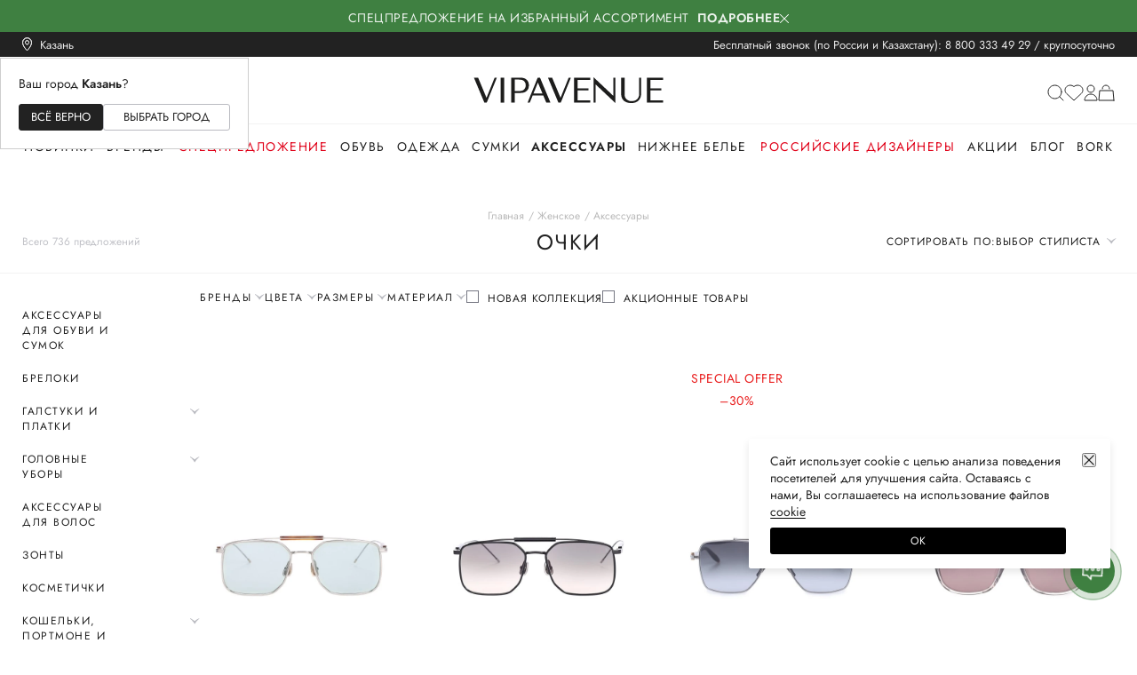

--- FILE ---
content_type: text/html; charset=utf-8
request_url: https://vipavenue.ru/catalog/womens/accessories/sunglasses/
body_size: 92091
content:
<!doctype html>
<html data-n-head-ssr lang="en" prefix="og: http://ogp.me/ns#" data-n-head="%7B%22lang%22:%7B%22ssr%22:%22en%22%7D,%22prefix%22:%7B%22ssr%22:%22og:%20http://ogp.me/ns#%22%7D%7D">
  <head >
    <meta data-n-head="ssr" charset="utf-8"><meta data-n-head="ssr" name="viewport" content="width=device-width, initial-scale=1.0, maximum-scale=1.0, user-scalable=no"><meta data-n-head="ssr" name="format-detection" content="telephone=no"><meta data-n-head="ssr" data-hid="og:type" property="og:type" content="website"><meta data-n-head="ssr" data-hid="og:image" property="og:image" content="https://vipavenue.ru/logo-open-graph-600.png"><meta data-n-head="ssr" data-hid="keywords" name="keywords" content="онлайн магазин одежды, сайт брендовой одежды, мультибрендовый магазин, магазин фирменной одежды, брендовые вещи"><meta data-n-head="ssr" name="apple-itunes-app" content="app-id=1483431423"><meta data-n-head="ssr" data-hid="charset" charset="utf-8"><meta data-n-head="ssr" data-hid="mobile-web-app-capable" name="mobile-web-app-capable" content="yes"><meta data-n-head="ssr" data-hid="apple-mobile-web-app-title" name="apple-mobile-web-app-title" content="vipavenue.ru"><meta data-n-head="ssr" data-hid="og:site_name" name="og:site_name" property="og:site_name" content="vipavenue.ru"><meta data-n-head="ssr" data-hid="description" name="description" content="Купить женские очки в интернет-магазине VIPAVENUE с доставкой по России: Москва, СПб, Казань, Екатеринбург и другие города. ✔ Примерка 15 минут при доставке на дом / Оригинальные товары / Звонки круглосуточно и бесплатно ☎ 8 800 333 49 29."><meta data-n-head="ssr" data-hid="og:title" property="og:title" content="Женские очки - купить оригинальные брендовые очки в интернет-магазине VIPAVENUE"><meta data-n-head="ssr" data-hid="og:url" property="og:url" content="https://vipavenue.ru/catalog/womens/accessories/sunglasses/"><meta data-n-head="ssr" data-hid="og:description" property="og:description" content="Купить женские очки в интернет-магазине VIPAVENUE с доставкой по России: Москва, СПб, Казань, Екатеринбург и другие города. ✔ Примерка 15 минут при доставке на дом / Оригинальные товары / Звонки круглосуточно и бесплатно ☎ 8 800 333 49 29."><title>Женские очки - купить оригинальные брендовые очки в интернет-магазине VIPAVENUE</title><link data-n-head="ssr" rel="manifest" crossorigin="use-credentials" href="/manifest.json"><link data-n-head="ssr" rel="icon" href="/favicon.ico" sizes="any"><link data-n-head="ssr" rel="icon" href="/icon.svg" type="image/svg+xml"><link data-n-head="ssr" rel="apple-touch-icon" href="/apple-touch-icon.png"><link data-n-head="ssr" rel="preconnect" href="https://fonts.googleapis.com"><link data-n-head="ssr" rel="preconnect" href="https://fonts.gstatic.com" crossorigin="true"><link data-n-head="ssr" rel="stylesheet"><link data-n-head="ssr" data-hid="shortcut-icon" rel="shortcut icon" href="/favicon.ico"><link data-n-head="ssr" rel="manifest" href="/_nuxt/manifest.be77388c.json" data-hid="manifest"><script data-n-head="ssr" data-hid="store-script" src="https://store-b2b.ru/tag.js?id=2zwtpvqjwu7kuy" type="module" async crossorigin="anonymous"></script><script data-n-head="ssr" data-hid="gtm-script">if(!window._gtm_init){window._gtm_init=1;(function(w,n,d,m,e,p){w[d]=(w[d]==1||n[d]=='yes'||n[d]==1||n[m]==1||(w[e]&&w[e][p]&&w[e][p]()))?1:0})(window,navigator,'doNotTrack','msDoNotTrack','external','msTrackingProtectionEnabled');(function(w,d,s,l,x,y){w[x]={};w._gtm_inject=function(i){if(w.doNotTrack||w[x][i])return;w[x][i]=1;w[l]=w[l]||[];w[l].push({'gtm.start':new Date().getTime(),event:'gtm.js'});var f=d.getElementsByTagName(s)[0],j=d.createElement(s);j.defer=true;j.src='https://stream.datago.ru/server-side/gtm.js?id='+i;f.parentNode.insertBefore(j,f);};w[y]('GTM-TH8H3BR')})(window,document,'script','dataLayer','_gtm_ids','_gtm_inject')}</script><script data-n-head="ssr" type="application/ld+json">{"@context":"https://schema.org","@type":"WebSite","url":"https://vipavenue.ru/","potentialAction":[{"@type":"SearchAction","target":"https://vipavenue.ru/search/womens/?query={search_term_string}","query-input":"required name=search_term_string"}]}</script><script data-n-head="ssr" type="application/ld+json">{"@context":"https://schema.org/","@type":"Product","name":"","offers":{"@type":"AggregateOffer","highPrice":"0","lowPrice":"0","priceCurrency":"RUB","offerCount":"0"}}</script><link rel="preload" href="/_nuxt/v41a5f3dd.js" as="script"><link rel="preload" href="/_nuxt/v41a5f3dd_commons/app.js" as="script"><link rel="preload" href="/_nuxt/v41a5f3dd_vendors/app.js" as="script"><link rel="preload" href="/_nuxt/v41a5f3dd_app.js" as="script"><link rel="preload" href="/_nuxt/v41a5f3dd_pages/catalog/_gender/_/index.js" as="script"><link rel="preload" href="/_nuxt/v41a5f3dd_components/product-bottom-wear-with.js" as="script"><link rel="preload" href="/_nuxt/v41a5f3dd_components/product-content.js" as="script"><link rel="preload" href="/_nuxt/v41a5f3dd_components/product.js" as="script"><link rel="preload" href="/_nuxt/v41a5f3dd_components/catalog-categories.js" as="script"><style data-vue-ssr-id="09cd741b:0 34bb9352:0 7094f377:0 f3b6272c:0 714c8a1e:0 9cc94066:0 64e02b83:0 21f39299:0 031a8e82:0 311b2560:0 dc9064f4:0 4213d127:0 45dd9dcb:0 eae74478:0 7cc807e9:0 1a338ade:0 71f89178:0 6efad50f:0 36e6933a:0 434602c4:0 54cd7e14:0 476b3817:0 c4bff652:0 4ff5086c:0 705c3a42:0 9bd72bb8:0 1436b816:0 11281e94:0 6cf3b883:0 6e30addf:0 64ae3330:0 1230b764:0 04e1a2de:0 52352751:0 c9a4e40a:0 2ddb7b84:0 d018dcee:0 acfa05ac:0 2f5dd00e:0 e8748db6:0 67bbe9b3:0 5da367f2:0 62c56e5c:0 9293439c:0 ae51a9ec:0 206795e2:0 c06544d0:0 44246ff8:0 15211244:0 b64724ca:0 2542301f:0 5adaa838:0 d2c06968:0 1cf78695:0 01597527:0 0a019beb:0 4c02a960:0 2db9fc12:0 c4baac40:0 12d99357:0 04aa8920:0 862863fe:0 01c153ec:0 38f287cd:0 5475d095:0 47dfc349:0 20cc3b55:0 4aa12aa6:0 26a3f198:0 b052c31e:0 388c42b8:0 17b35196:0 b56898b0:0 49c434bf:0 a176eca6:0 76772e02:0 17154ca8:0 59df6530:0 4f1e0ea1:0 643a7e11:0 6d5e76c9:0 ba2ac16a:0 31ba6c4b:0 986ce4c2:0">#__app,#__layout,#__nuxt,body,html{font-feature-settings:"liga","clig","liga","clig";color:#222;font-family:"Jost",sans-serif;font-size:14px;font-style:normal;font-variant-ligatures:common-ligatures;font-weight:400;height:100vh;line-height:inherit;margin:0;min-height:100vh;padding:0}.body-fixed{left:0;overflow:hidden;padding-right:16px;position:fixed;width:100%}@media(max-width:1100px){.body-fixed{padding-right:0}}.container{margin:0 auto;max-width:1410px;padding:0 25px;position:relative;width:auto}@media(max-width:576px){.container{padding:0 15px}}.loading{opacity:.3;transition:opacity .5s,transform .6s}.loading,.loading-blur{-webkit-user-select:none;-moz-user-select:none;user-select:none}.loading-blur{filter:blur(5px)}.layout-enter-active,.layout-leave-active{transition:opacity .3s}.layout-enter,.layout-leave-to{opacity:0}h1,h2,h3,h4,h5,h6,p{font-weight:400;margin:0}a{color:#222;transition:color .2s linear}a,a:hover{-webkit-text-decoration:none;text-decoration:none}a:hover{color:inherit}p,ul{margin:0}img{pointer-events:auto;vertical-align:baseline;vertical-align:initial}.rouble{color:inherit;font-family:"Jost-Custom",sans-serif;font-size:inherit;font-weight:inherit;text-transform:lowercase}
/*! normalize.css v8.0.1 | MIT License | github.com/necolas/normalize.css */html{-webkit-text-size-adjust:100%;line-height:1.15}body{margin:0}main{display:block}h1{font-size:2em;margin:0}hr{box-sizing:content-box;height:0;overflow:visible}pre{font-family:monospace,monospace;font-size:1em}a{background-color:transparent}abbr[title]{border-bottom:none;text-decoration:underline;-webkit-text-decoration:underline dotted;text-decoration:underline dotted}b,strong{font-weight:bolder}code,kbd,samp{font-family:monospace,monospace;font-size:1em}small{font-size:80%}sub,sup{font-size:75%;line-height:0;position:relative;vertical-align:baseline}sub{bottom:-.25em}sup{top:-.5em}img{border-style:none}button,input,optgroup,select,textarea{font-family:inherit;font-size:100%;line-height:1.15;margin:0}button,input{overflow:visible}button,select{text-transform:none}[type=button],[type=reset],[type=submit],button{-webkit-appearance:button}[type=button]::-moz-focus-inner,[type=reset]::-moz-focus-inner,[type=submit]::-moz-focus-inner,button::-moz-focus-inner{border-style:none;padding:0}[type=button]:-moz-focusring,[type=reset]:-moz-focusring,[type=submit]:-moz-focusring,button:-moz-focusring{outline:1px dotted ButtonText}fieldset{padding:.35em .75em .625em}legend{box-sizing:border-box;color:inherit;display:table;max-width:100%;padding:0;white-space:normal}progress{vertical-align:baseline}textarea{overflow:auto}[type=checkbox],[type=radio]{box-sizing:border-box;padding:0}[type=number]::-webkit-inner-spin-button,[type=number]::-webkit-outer-spin-button{height:auto}[type=search]{-webkit-appearance:textfield;outline-offset:-2px}[type=search]::-webkit-search-decoration{-webkit-appearance:none}::-webkit-file-upload-button{-webkit-appearance:button;font:inherit}details{display:block}summary{display:list-item}[hidden],template{display:none}:where(:not(html):not(iframe):not(canvas):not(img):not(svg):not(video):not(audio):not(svg *):not(symbol *)){all:unset;display:revert}*,:after,:before{box-sizing:border-box;margin:0;padding:0}a,button{cursor:revert}menu,ol,ul{list-style:none}img{max-width:100%}table{border-collapse:collapse}input,textarea{-webkit-user-select:auto}textarea{white-space:revert}meter{-webkit-appearance:revert;-moz-appearance:revert;appearance:revert}::-moz-placeholder{color:inherit}::placeholder{color:inherit}:where([hidden]){display:none}:where([contenteditable]:not([contenteditable=false])){-moz-user-modify:read-write;-webkit-user-modify:read-write;word-wrap:break-word;-webkit-line-break:after-white-space;-webkit-user-select:auto}:where([draggable=true]){-webkit-user-drag:element}
@font-face{font-family:"Jost";font-style:normal;font-weight:100;src:url(/fonts/Jost-Thin.ttf) format("truetype")}@font-face{font-family:"Jost";font-style:italic;font-weight:100;src:local("Jost"),url(/fonts/Jost-ThinItalic.ttf) format("truetype")}@font-face{font-family:"Jost";font-style:normal;font-weight:200;src:local("Jost"),url(/fonts/Jost-ExtraLight.ttf) format("truetype")}@font-face{font-family:"Jost";font-style:italic;font-weight:200;src:local("Jost"),url(/fonts/Jost-ExtraLightItalic.ttf) format("truetype")}@font-face{font-family:"Jost";font-style:normal;font-weight:300;src:local("Jost"),url(/fonts/Jost-Light.ttf) format("truetype")}@font-face{font-family:"Jost";font-style:italic;font-weight:300;src:local("Jost"),url(/fonts/Jost-LightItalic.ttf) format("truetype")}@font-face{font-family:"Jost";font-style:normal;font-weight:400;src:local("Jost"),url(/fonts/Jost-Regular.ttf) format("truetype")}@font-face{font-family:"Jost";font-style:italic;font-weight:400;src:local("Jost"),url(/fonts/Jost-Italic.ttf) format("truetype")}@font-face{font-family:"Jost";font-style:normal;font-weight:500;src:local("Jost"),url(/fonts/Jost-Medium.ttf) format("truetype")}@font-face{font-family:"Jost";font-style:italic;font-weight:500;src:local("Jost"),url(/fonts/Jost-MediumItalic.ttf) format("truetype")}@font-face{font-family:"Jost";font-style:normal;font-weight:600;src:local("Jost"),url(/fonts/Jost-SemiBold.ttf) format("truetype")}@font-face{font-family:"Jost";font-style:italic;font-weight:600;src:local("Jost"),url(/fonts/Jost-SemiBoldItalic.ttf) format("truetype")}@font-face{font-family:"Jost";font-style:normal;font-weight:700;src:local("Jost"),url(/fonts/Jost-Bold.ttf) format("truetype")}@font-face{font-family:"Jost";font-style:italic;font-weight:700;src:local("Jost"),url(/fonts/Jost-BoldItalic.ttf) format("truetype")}@font-face{font-family:"Jost";font-style:normal;font-weight:800;src:local("Jost"),url(/fonts/Jost-ExtraBold.ttf) format("truetype")}@font-face{font-family:"Jost";font-style:italic;font-weight:800;src:local("Jost"),url(/fonts/Jost-ExtraBoldItalic.ttf) format("truetype")}@font-face{font-family:"Jost";font-style:normal;font-weight:900;src:local("Jost"),url(/fonts/Jost-Black.ttf) format("truetype")}@font-face{font-family:"Jost";font-style:italic;font-weight:900;src:local("Jost"),url(/fonts/Jost-BlackItalic.ttf) format("truetype")}@font-face{font-family:"Jost-Custom";font-style:normal;font-weight:300;src:url(/fonts/Jost-Light-Custom.woff2) format("woff2")}@font-face{font-family:"Jost-Custom";font-style:normal;font-weight:400;src:url(/fonts/Jost-Regular-Custom.woff2) format("woff2")}@font-face{font-family:"Jost-Custom";font-style:normal;font-weight:500;src:url(/fonts/Jost-Medium-Custom.woff2) format("woff2")}@font-face{font-family:"Jost-Custom";font-style:normal;font-weight:600;src:url(/fonts/Jost-SemiBold-Custom.woff2) format("woff2")}@font-face{font-family:"Jost-Custom";font-style:normal;font-weight:700;src:url(/fonts/Jost-Bold-Custom.woff2) format("woff2")}@font-face{font-family:"Lil-Stuart";font-style:normal;font-weight:400;src:local("Lil-Stuart-Alt"),url(/fonts/Lil-Stuart-Alt.ttf) format("truetype")}@font-face{font-family:"Moniqa";font-style:normal;font-weight:500;src:local("Moniqa"),url(/fonts/Moniqa-Medium.ttf) format("truetype")}@font-face{font-family:"Gotham-Pro";font-style:normal;font-weight:700;src:local("Moniqa"),url(/fonts/Gotham-Pro-Bold.ttf) format("truetype")}@font-face{font-family:"Kindentosca";font-style:normal;font-weight:400;src:local("Kindentosca"),url(/fonts/Kindentosca.otf)}@font-face{font-family:"Montserrat";font-style:normal;font-weight:300;src:local("Montserrat"),url(/fonts/Montserrat-Thin.ttf) format("truetype")}@font-face{font-family:"Montserrat";font-style:normal;font-weight:400;src:local("Montserrat"),url(/fonts/Montserrat-Regular.ttf) format("truetype")}@font-face{font-family:"Montserrat";font-style:normal;font-weight:500;src:local("Montserrat"),url(/fonts/Montserrat-Medium.ttf) format("truetype")}@font-face{font-family:"Montserrat";font-style:normal;font-weight:600;src:local("Montserrat"),url(/fonts/Montserrat-SemiBold.ttf) format("truetype")}@font-face{font-family:"Montserrat";font-style:normal;font-weight:700;src:local("Montserrat"),url(/fonts/Montserrat-Bold.ttf) format("truetype")}@font-face{font-family:"BeautifulPeople";font-style:normal;font-weight:400;src:local("BeautifulPeople"),url(/fonts/Beautiful-People.ttf) format("truetype")}@font-face{font-family:"Billabong";font-style:normal;font-weight:400;src:local("Billabong"),url(/fonts/Billabong.ttf) format("truetype")}@font-face{font-family:"GrandHotelRegular";font-style:normal;font-weight:400;src:local("GrandHotelRegular"),url(/fonts/GrandHotel-Regular.ttf) format("truetype")}@font-face{font-family:"OpenSansMedium";font-style:normal;font-weight:500;src:local("OpenSansMedium"),url(/fonts/OpenSans-Medium.ttf) format("truetype")}@font-face{font-family:"OpenSansRegular";font-style:normal;font-weight:400;src:local("OpenSansRegular"),url(/fonts/OpenSans-Regular.ttf) format("truetype")}@font-face{font-family:"OpenSansSemiBold";font-style:normal;font-weight:600;src:local("OpenSansSemiBold"),url(/fonts/OpenSans-SemiBold.ttf) format("truetype")}@font-face{font-family:"OswaldMedium";font-style:normal;font-weight:500;src:local("OswaldMedium"),url(/fonts/Oswald-Medium.ttf) format("truetype")}@font-face{font-family:"OswaldRegular";font-style:normal;font-weight:400;src:local("OswaldRegular"),url(/fonts/Oswald-Regular.ttf) format("truetype")}@font-face{font-family:"OswaldSemiBold";font-style:normal;font-weight:600;src:local("OswaldSemiBold"),url(/fonts/Oswald-SemiBold.ttf) format("truetype")}@font-face{font-family:"AGOpus";font-style:normal;font-weight:400;src:local("AGOpus"),url(/fonts/AGOpus.ttf) format("truetype")}@font-face{font-family:"AGOpus";font-style:normal;font-weight:700;src:local("AGOpus-bold"),url(/fonts/AGOpus-bold.ttf) format("truetype")}@font-face{font-family:"Playfair Display";font-style:normal;font-weight:600;src:local("Playfair Display SemiBold"),url(/fonts/PlayfairDisplay-SemiBold.ttf) format("truetype")}@font-face{font-family:"Playfair Display";font-style:italic;font-weight:600;src:local("Playfair Display SemiBold Italic"),url(/fonts/PlayfairDisplay-SemiBoldItalic.ttf) format("truetype")}
@font-face{font-family:"swiper-icons";font-style:normal;font-weight:400;src:url("data:application/font-woff;charset=utf-8;base64, [base64]//wADZ2x5ZgAAAywAAADMAAAD2MHtryVoZWFkAAABbAAAADAAAAA2E2+eoWhoZWEAAAGcAAAAHwAAACQC9gDzaG10eAAAAigAAAAZAAAArgJkABFsb2NhAAAC0AAAAFoAAABaFQAUGG1heHAAAAG8AAAAHwAAACAAcABAbmFtZQAAA/gAAAE5AAACXvFdBwlwb3N0AAAFNAAAAGIAAACE5s74hXjaY2BkYGAAYpf5Hu/j+W2+MnAzMYDAzaX6QjD6/4//Bxj5GA8AuRwMYGkAPywL13jaY2BkYGA88P8Agx4j+/8fQDYfA1AEBWgDAIB2BOoAeNpjYGRgYNBh4GdgYgABEMnIABJzYNADCQAACWgAsQB42mNgYfzCOIGBlYGB0YcxjYGBwR1Kf2WQZGhhYGBiYGVmgAFGBiQQkOaawtDAoMBQxXjg/wEGPcYDDA4wNUA2CCgwsAAAO4EL6gAAeNpj2M0gyAACqxgGNWBkZ2D4/wMA+xkDdgAAAHjaY2BgYGaAYBkGRgYQiAHyGMF8FgYHIM3DwMHABGQrMOgyWDLEM1T9/w8UBfEMgLzE////P/5//f/V/xv+r4eaAAeMbAxwIUYmIMHEgKYAYjUcsDAwsLKxc3BycfPw8jEQA/[base64]/uznmfPFBNODM2K7MTQ45YEAZqGP81AmGGcF3iPqOop0r1SPTaTbVkfUe4HXj97wYE+yNwWYxwWu4v1ugWHgo3S1XdZEVqWM7ET0cfnLGxWfkgR42o2PvWrDMBSFj/IHLaF0zKjRgdiVMwScNRAoWUoH78Y2icB/yIY09An6AH2Bdu/UB+yxopYshQiEvnvu0dURgDt8QeC8PDw7Fpji3fEA4z/PEJ6YOB5hKh4dj3EvXhxPqH/SKUY3rJ7srZ4FZnh1PMAtPhwP6fl2PMJMPDgeQ4rY8YT6Gzao0eAEA409DuggmTnFnOcSCiEiLMgxCiTI6Cq5DZUd3Qmp10vO0LaLTd2cjN4fOumlc7lUYbSQcZFkutRG7g6JKZKy0RmdLY680CDnEJ+UMkpFFe1RN7nxdVpXrC4aTtnaurOnYercZg2YVmLN/d/gczfEimrE/fs/bOuq29Zmn8tloORaXgZgGa78yO9/cnXm2BpaGvq25Dv9S4E9+5SIc9PqupJKhYFSSl47+Qcr1mYNAAAAeNptw0cKwkAAAMDZJA8Q7OUJvkLsPfZ6zFVERPy8qHh2YER+3i/BP83vIBLLySsoKimrqKqpa2hp6+jq6RsYGhmbmJqZSy0sraxtbO3sHRydnEMU4uR6yx7JJXveP7WrDycAAAAAAAH//wACeNpjYGRgYOABYhkgZgJCZgZNBkYGLQZtIJsFLMYAAAw3ALgAeNolizEKgDAQBCchRbC2sFER0YD6qVQiBCv/H9ezGI6Z5XBAw8CBK/m5iQQVauVbXLnOrMZv2oLdKFa8Pjuru2hJzGabmOSLzNMzvutpB3N42mNgZGBg4GKQYzBhYMxJLMlj4GBgAYow/P/PAJJhLM6sSoWKfWCAAwDAjgbRAAB42mNgYGBkAIIbCZo5IPrmUn0hGA0AO8EFTQAA") format("woff")}:root{--swiper-theme-color:#007aff}.swiper-container{list-style:none;margin-left:auto;margin-right:auto;overflow:hidden;padding:0;position:relative;z-index:1}.swiper-container-vertical>.swiper-wrapper{flex-direction:column}.swiper-wrapper{box-sizing:content-box;display:flex;height:100%;position:relative;transition-property:transform;width:100%;z-index:1}.swiper-container-android .swiper-slide,.swiper-wrapper{transform:translateZ(0)}.swiper-container-multirow>.swiper-wrapper{flex-wrap:wrap}.swiper-container-multirow-column>.swiper-wrapper{flex-direction:column;flex-wrap:wrap}.swiper-container-free-mode>.swiper-wrapper{margin:0 auto;transition-timing-function:ease-out}.swiper-slide{flex-shrink:0;height:100%;position:relative;transition-property:transform;width:100%}.swiper-slide-invisible-blank{visibility:hidden}.swiper-container-autoheight,.swiper-container-autoheight .swiper-slide{height:auto}.swiper-container-autoheight .swiper-wrapper{align-items:flex-start;transition-property:transform,height}.swiper-container-3d{perspective:1200px}.swiper-container-3d .swiper-cube-shadow,.swiper-container-3d .swiper-slide,.swiper-container-3d .swiper-slide-shadow-bottom,.swiper-container-3d .swiper-slide-shadow-left,.swiper-container-3d .swiper-slide-shadow-right,.swiper-container-3d .swiper-slide-shadow-top,.swiper-container-3d .swiper-wrapper{transform-style:preserve-3d}.swiper-container-3d .swiper-slide-shadow-bottom,.swiper-container-3d .swiper-slide-shadow-left,.swiper-container-3d .swiper-slide-shadow-right,.swiper-container-3d .swiper-slide-shadow-top{height:100%;left:0;pointer-events:none;position:absolute;top:0;width:100%;z-index:10}.swiper-container-3d .swiper-slide-shadow-left{background-image:linear-gradient(270deg,rgba(0,0,0,.5),transparent)}.swiper-container-3d .swiper-slide-shadow-right{background-image:linear-gradient(90deg,rgba(0,0,0,.5),transparent)}.swiper-container-3d .swiper-slide-shadow-top{background-image:linear-gradient(0deg,rgba(0,0,0,.5),transparent)}.swiper-container-3d .swiper-slide-shadow-bottom{background-image:linear-gradient(180deg,rgba(0,0,0,.5),transparent)}.swiper-container-css-mode>.swiper-wrapper{-ms-overflow-style:none;overflow:auto;scrollbar-width:none}.swiper-container-css-mode>.swiper-wrapper::-webkit-scrollbar{display:none}.swiper-container-css-mode>.swiper-wrapper>.swiper-slide{scroll-snap-align:start start}.swiper-container-horizontal.swiper-container-css-mode>.swiper-wrapper{scroll-snap-type:x mandatory}.swiper-container-vertical.swiper-container-css-mode>.swiper-wrapper{scroll-snap-type:y mandatory}:root{--swiper-navigation-size:44px}.swiper-button-next,.swiper-button-prev{align-items:center;color:#007aff;color:var(--swiper-navigation-color,var(--swiper-theme-color));cursor:pointer;display:flex;height:44px;height:var(--swiper-navigation-size);justify-content:center;margin-top:-22px;margin-top:calc(var(--swiper-navigation-size)*-1/2);position:absolute;top:50%;width:27px;width:calc(var(--swiper-navigation-size)/44*27);z-index:10}.swiper-button-next.swiper-button-disabled,.swiper-button-prev.swiper-button-disabled{cursor:auto;opacity:.35;pointer-events:none}.swiper-button-next:after,.swiper-button-prev:after{font-family:swiper-icons;font-size:44px;font-size:var(--swiper-navigation-size);font-variant:normal;letter-spacing:0;line-height:1;text-transform:none!important;text-transform:none}.swiper-button-prev,.swiper-container-rtl .swiper-button-next{left:10px;right:auto}.swiper-button-prev:after,.swiper-container-rtl .swiper-button-next:after{content:"prev"}.swiper-button-next,.swiper-container-rtl .swiper-button-prev{left:auto;right:10px}.swiper-button-next:after,.swiper-container-rtl .swiper-button-prev:after{content:"next"}.swiper-button-next.swiper-button-white,.swiper-button-prev.swiper-button-white{--swiper-navigation-color:#fff}.swiper-button-next.swiper-button-black,.swiper-button-prev.swiper-button-black{--swiper-navigation-color:#000}.swiper-button-lock{display:none}.swiper-pagination{position:absolute;text-align:center;transform:translateZ(0);transition:opacity .3s;z-index:10}.swiper-pagination.swiper-pagination-hidden{opacity:0}.swiper-container-horizontal>.swiper-pagination-bullets,.swiper-pagination-custom,.swiper-pagination-fraction{bottom:10px;left:0;width:100%}.swiper-pagination-bullets-dynamic{font-size:0;overflow:hidden}.swiper-pagination-bullets-dynamic .swiper-pagination-bullet{position:relative;transform:scale(.33)}.swiper-pagination-bullets-dynamic .swiper-pagination-bullet-active,.swiper-pagination-bullets-dynamic .swiper-pagination-bullet-active-main{transform:scale(1)}.swiper-pagination-bullets-dynamic .swiper-pagination-bullet-active-prev{transform:scale(.66)}.swiper-pagination-bullets-dynamic .swiper-pagination-bullet-active-prev-prev{transform:scale(.33)}.swiper-pagination-bullets-dynamic .swiper-pagination-bullet-active-next{transform:scale(.66)}.swiper-pagination-bullets-dynamic .swiper-pagination-bullet-active-next-next{transform:scale(.33)}.swiper-pagination-bullet{background:#000;border-radius:100%;display:inline-block;height:8px;opacity:.2;width:8px}button.swiper-pagination-bullet{-webkit-appearance:none;-moz-appearance:none;appearance:none;border:none;box-shadow:none;margin:0;padding:0}.swiper-pagination-clickable .swiper-pagination-bullet{cursor:pointer}.swiper-pagination-bullet-active{background:#007aff;background:var(--swiper-pagination-color,var(--swiper-theme-color));opacity:1}.swiper-container-vertical>.swiper-pagination-bullets{right:10px;top:50%;transform:translate3d(0,-50%,0)}.swiper-container-vertical>.swiper-pagination-bullets .swiper-pagination-bullet{display:block;margin:6px 0}.swiper-container-vertical>.swiper-pagination-bullets.swiper-pagination-bullets-dynamic{top:50%;transform:translateY(-50%);width:8px}.swiper-container-vertical>.swiper-pagination-bullets.swiper-pagination-bullets-dynamic .swiper-pagination-bullet{display:inline-block;transition:transform .2s,top .2s}.swiper-container-horizontal>.swiper-pagination-bullets .swiper-pagination-bullet{margin:0 4px}.swiper-container-horizontal>.swiper-pagination-bullets.swiper-pagination-bullets-dynamic{left:50%;transform:translateX(-50%);white-space:nowrap}.swiper-container-horizontal>.swiper-pagination-bullets.swiper-pagination-bullets-dynamic .swiper-pagination-bullet{transition:transform .2s,left .2s}.swiper-container-horizontal.swiper-container-rtl>.swiper-pagination-bullets-dynamic .swiper-pagination-bullet{transition:transform .2s,right .2s}.swiper-pagination-progressbar{background:rgba(0,0,0,.25);position:absolute}.swiper-pagination-progressbar .swiper-pagination-progressbar-fill{background:#007aff;background:var(--swiper-pagination-color,var(--swiper-theme-color));height:100%;left:0;position:absolute;top:0;transform:scale(0);transform-origin:left top;width:100%}.swiper-container-rtl .swiper-pagination-progressbar .swiper-pagination-progressbar-fill{transform-origin:right top}.swiper-container-horizontal>.swiper-pagination-progressbar,.swiper-container-vertical>.swiper-pagination-progressbar.swiper-pagination-progressbar-opposite{height:4px;left:0;top:0;width:100%}.swiper-container-horizontal>.swiper-pagination-progressbar.swiper-pagination-progressbar-opposite,.swiper-container-vertical>.swiper-pagination-progressbar{height:100%;left:0;top:0;width:4px}.swiper-pagination-white{--swiper-pagination-color:#fff}.swiper-pagination-black{--swiper-pagination-color:#000}.swiper-pagination-lock{display:none}.swiper-scrollbar{background:rgba(0,0,0,.1);border-radius:10px;position:relative;-ms-touch-action:none}.swiper-container-horizontal>.swiper-scrollbar{bottom:3px;height:5px;left:1%;position:absolute;width:98%;z-index:50}.swiper-container-vertical>.swiper-scrollbar{height:98%;position:absolute;right:3px;top:1%;width:5px;z-index:50}.swiper-scrollbar-drag{background:rgba(0,0,0,.5);border-radius:10px;height:100%;left:0;position:relative;top:0;width:100%}.swiper-scrollbar-cursor-drag{cursor:move}.swiper-scrollbar-lock{display:none}.swiper-zoom-container{align-items:center;display:flex;height:100%;justify-content:center;text-align:center;width:100%}.swiper-zoom-container>canvas,.swiper-zoom-container>img,.swiper-zoom-container>svg{max-height:100%;max-width:100%;object-fit:contain}.swiper-slide-zoomed{cursor:move}.swiper-lazy-preloader{animation:swiper-preloader-spin 1s linear infinite;border:4px solid #007aff;border:4px solid var(--swiper-preloader-color,var(--swiper-theme-color));border-radius:50%;border-top:4px solid transparent;box-sizing:border-box;height:42px;left:50%;margin-left:-21px;margin-top:-21px;position:absolute;top:50%;transform-origin:50%;width:42px;z-index:10}.swiper-lazy-preloader-white{--swiper-preloader-color:#fff}.swiper-lazy-preloader-black{--swiper-preloader-color:#000}@keyframes swiper-preloader-spin{to{transform:rotate(1turn)}}.swiper-container .swiper-notification{left:0;opacity:0;pointer-events:none;position:absolute;top:0;z-index:-1000}.swiper-container-fade.swiper-container-free-mode .swiper-slide{transition-timing-function:ease-out}.swiper-container-fade .swiper-slide{pointer-events:none;transition-property:opacity}.swiper-container-fade .swiper-slide .swiper-slide{pointer-events:none}.swiper-container-fade .swiper-slide-active,.swiper-container-fade .swiper-slide-active .swiper-slide-active{pointer-events:auto}.swiper-container-cube{overflow:visible}.swiper-container-cube .swiper-slide{-webkit-backface-visibility:hidden;backface-visibility:hidden;height:100%;pointer-events:none;transform-origin:0 0;visibility:hidden;width:100%;z-index:1}.swiper-container-cube .swiper-slide .swiper-slide{pointer-events:none}.swiper-container-cube.swiper-container-rtl .swiper-slide{transform-origin:100% 0}.swiper-container-cube .swiper-slide-active,.swiper-container-cube .swiper-slide-active .swiper-slide-active{pointer-events:auto}.swiper-container-cube .swiper-slide-active,.swiper-container-cube .swiper-slide-next,.swiper-container-cube .swiper-slide-next+.swiper-slide,.swiper-container-cube .swiper-slide-prev{pointer-events:auto;visibility:visible}.swiper-container-cube .swiper-slide-shadow-bottom,.swiper-container-cube .swiper-slide-shadow-left,.swiper-container-cube .swiper-slide-shadow-right,.swiper-container-cube .swiper-slide-shadow-top{-webkit-backface-visibility:hidden;backface-visibility:hidden;z-index:0}.swiper-container-cube .swiper-cube-shadow{background:#000;bottom:0;-webkit-filter:blur(50px);filter:blur(50px);height:100%;left:0;opacity:.6;position:absolute;width:100%;z-index:0}.swiper-container-flip{overflow:visible}.swiper-container-flip .swiper-slide{-webkit-backface-visibility:hidden;backface-visibility:hidden;pointer-events:none;z-index:1}.swiper-container-flip .swiper-slide .swiper-slide{pointer-events:none}.swiper-container-flip .swiper-slide-active,.swiper-container-flip .swiper-slide-active .swiper-slide-active{pointer-events:auto}.swiper-container-flip .swiper-slide-shadow-bottom,.swiper-container-flip .swiper-slide-shadow-left,.swiper-container-flip .swiper-slide-shadow-right,.swiper-container-flip .swiper-slide-shadow-top{-webkit-backface-visibility:hidden;backface-visibility:hidden;z-index:0}
.nuxt-progress{background-color:#000;height:2px;left:0;opacity:1;position:fixed;right:0;top:0;transition:width .1s,opacity .4s;width:0;z-index:999999}.nuxt-progress.nuxt-progress-notransition{transition:none}.nuxt-progress-failed{background-color:red}
.flex-wrapper{display:flex;flex-direction:column;justify-content:space-between;width:100%}@media(max-width:992px){.flex-wrapper{overflow:hidden}}.template-fade-enter-active,.template-fade-leave-active{transition:opacity .4s ease-in-out}.template-fade-enter,.template-fade-leave-to{opacity:0}
header{position:relative;z-index:1005}.header__content-divider-clone{background:#fff;height:76px;opacity:0;position:absolute;width:100%}.header__content-divider-clone-active{position:relative}@media(max-width:1100px){.header__content-divider-clone{height:53px}}.header__content-divider{max-width:100vw}.header__content-divider-fixed{background:#fff;border-bottom:1px solid hsla(231,5%,74%,.2);left:0;position:fixed;top:0;width:100%;z-index:9999}.header__content-divider-right{left:-8px}@media(max-width:1100px){.header__content-divider-right{left:0;right:0}}.header__content{align-items:center;display:flex;justify-content:space-between;padding-bottom:22px;padding-top:23px;position:relative}.header__content--decade{padding-bottom:25px;z-index:9999}@media(max-width:1100px){.header__content{padding-bottom:12px;padding-top:19px}.header__content--decade{padding-bottom:18px}}.header__content-logo{height:30px;width:220px}.header__content-logo a{display:block;height:100%;width:100%}.header__content-logo--hat a{position:relative}.header__content-logo--hat a:before{background-image:url(/_nuxt/img/v41a5f3dd_logo-winter-hat.svg);background-position:50%;background-repeat:no-repeat;background-size:cover;content:"";display:block;height:27px;left:98px;position:absolute;top:-12px;width:39px}.header__content-logo--decade a{position:relative}.header__content-logo--decade a:before{background-image:url(/_nuxt/img/v41a5f3dd_logo-decade.svg);background-position:50%;background-repeat:no-repeat;background-size:cover;width:129px;z-index:2}.header__content-logo--decade a:after,.header__content-logo--decade a:before{bottom:-37px;content:"";display:block;height:28px;left:50%;position:absolute;transform:translateX(-50%)}.header__content-logo--decade a:after{background-color:#fff;width:160px;z-index:1}@media(max-width:1100px){.header__content-logo--decade a:before{bottom:-23px;height:18px;width:83px}.header__content-logo--decade a:after{bottom:-34px;height:27px;width:105px}.header__content-logo{height:20px;transform:translate(0);width:154px}.header__content-logo--hat a:before{height:17px;left:69px;top:-7px;width:25px}}.header__content-logo-icon{display:block;height:100%;width:100%}.header__content-logo-icon-anniversary{display:none;height:100%;width:100%}.header__content-line{background:#c1c1c1;height:1px;opacity:.2}@media(max-width:1100px){.header__content-line{display:none}}
.header__top-warning{align-items:center;background:#3f8041;-moz-column-gap:26px;column-gap:26px;display:flex;font-size:14px;justify-content:center;margin-left:auto;margin-right:auto;padding-bottom:5px;padding-top:10px;position:relative;text-align:center}@media(max-width:730px){.header__top-warning{-moz-column-gap:0;column-gap:0}}.header__top-warning-text{color:#fff;display:inline-block;letter-spacing:.5px;line-height:21px;opacity:.9;text-transform:uppercase}.header__top-warning-text span{font-weight:600}.header__top-warning-text a{color:#fff;font-weight:600}.header__top-warning-text h1,.header__top-warning-text h2,.header__top-warning-text h3,.header__top-warning-text h4{display:inline-block}@media(max-width:730px){.header__top-warning-text{font-size:11px;line-height:18px;max-width:350px}}.header__top-warning-btn{cursor:pointer;display:block;transform-origin:center;transition:all .2s linear}.header__top-warning-btn:hover{transform:rotate(180deg)}@media(max-width:730px){.header__top-warning-btn{bottom:auto;position:absolute;right:10px;top:auto}}.header__top-warning-underline{display:inline-block;position:relative}.header__top-warning-underline:after{background-color:#fff;bottom:1px;content:"";display:block;height:1px;position:absolute;transform:scaleX(.99);transition:transform .25s ease-in-out;width:100%}.header__top-warning-underline:hover:after{transform:scaleX(0)}.fade-enter-active{transition:opacity .5s}.fade-leave-active{transition:opacity .2s}.fade-enter,.fade-leave-to{opacity:0}
.header__top{background-color:#222;background-size:100vw}@media(max-width:1100px){.header__top{display:none}}.header__top-content{align-items:center;color:#fff;display:flex;justify-content:space-between;margin:0 auto;max-width:1360px;opacity:.9;padding-bottom:8px;padding-top:9px;position:relative}@media(max-width:1400px){.header__top-content{padding:6px 25px 5px}}.header__top-city{cursor:pointer;flex:1;font-size:13px;line-height:17px;margin-left:20px;position:relative;transition:opacity .2s linear}.header__top-city:before{background:url(/_nuxt/img/v41a5f3dd_icon-city.svg);content:"";display:block;height:15px;left:-20px;position:absolute;width:12px}.header__top-city:hover{opacity:1}.header__top-call{flex:1;font-size:13px;line-height:17px;text-align:right;white-space:nowrap}.header__top-call-link{color:#fff;transition:opacity .2s linear}.header__top-call-link:hover{opacity:1}.header__top-user{align-items:center;-moz-column-gap:14px;column-gap:14px;display:flex;flex:1;justify-content:flex-end}.header__top-login{word-wrap:break-word}.header__top-login a{color:#fff!important;display:inline-block}.header__top-exit{cursor:pointer;position:relative}.header__top-exit:before{background:#fff;bottom:0;content:"";display:block;height:100%;left:-7px;position:absolute;top:0;width:1px}
.header__content-icons-mobile{display:none}@media(max-width:1100px){.header__content-icons-mobile{display:flex;flex:1}}.sidebar-toggle-btn{cursor:pointer;display:block;height:13px;margin-right:24px;position:relative;width:15px}.sidebar-toggle-btn-clicked span:first-child{left:0;top:6px;transform:rotate(45deg)}.sidebar-toggle-btn-clicked span:nth-child(2){opacity:0;width:0}.sidebar-toggle-btn-clicked span:nth-child(3){left:0;top:-6px;transform:rotate(-45deg)}.sidebar-toggle-btn-wrapper{height:43px;left:-15px;padding:15px;position:absolute;top:-13px;width:50px}.sidebar-toggle-btn-wrapper span{background-color:#2a2a2a;display:block;height:1px;margin-bottom:5px;position:relative;top:0;transform:rotate(0deg);transition:.3s cubic-bezier(.215,.61,.355,1)}
.header__content-genders{-moz-column-gap:33px;column-gap:33px;display:flex;flex:1}@media(max-width:1100px){.header__content-genders{display:none}}
@media(max-width:1100px){.header__content-gender-link{align-items:center;display:flex;height:100%;justify-content:center;width:100%}}.header__content-gender{color:#000;cursor:pointer;font-size:12px;letter-spacing:2px;line-height:17px;text-align:center;text-transform:uppercase;transition:all .1s linear}.header__content-gender-active,.header__content-gender:hover{color:#222;font-weight:600}.header__content-gender:after{margin-top:-1px}.header__content-gender:before{color:#222;content:attr(title);display:block;font-weight:600;height:0;overflow:hidden;visibility:hidden}@media(max-width:1100px){.header__content-gender{color:#222;font-size:11px;letter-spacing:1px;line-height:16px;text-transform:uppercase}}
.header__content-icons{-moz-column-gap:20px;column-gap:20px;display:flex;flex:1;justify-content:flex-end;padding-top:7px}.header__content-icons div{cursor:pointer}@media(max-width:1100px){.header__content-icons{padding:0;width:30%}}@media(max-width:576px){.header__content-icons{-moz-column-gap:17px;column-gap:17px}}@media(max-width:380px){.header__content-icons{-moz-column-gap:10px;column-gap:10px}}@media(max-width:1100px){.header__icons-search{display:none}}.header__icons-cart,.header__icons-wishlist{position:relative}.header__icons-wishlist-amount{align-items:center;background:#222;border:1px solid #fff;border-radius:50%;display:flex;height:20px;justify-content:center;position:absolute;right:-12px;top:-9px;width:20px}.header__icons-wishlist-amount-number{color:#fff;font-size:10px;font-weight:500;line-height:0;text-align:center}.header__icons-search-icon-anniversary,.header__icons-user-icon-anniversary{display:none}
.header__icons-cart[data-v-5980e400],.header__icons-wishlist[data-v-5980e400]{position:relative}.header__icons-wishlist-amount[data-v-5980e400]{align-items:center;background:#222;border:1px solid #fff;border-radius:50%;display:flex;height:20px;justify-content:center;position:absolute;right:-12px;top:-9px;width:20px}.header__icons-wishlist-amount-number[data-v-5980e400]{color:#fff;font-size:10px;font-weight:500;line-height:0;text-align:center}.header__icons-wishlist-icon-anniversary[data-v-5980e400]{display:none}
.header__icons-cart[data-v-71503c44],.header__icons-wishlist[data-v-71503c44]{position:relative}.header__icons-wishlist-amount[data-v-71503c44]{align-items:center;background:#222;border:1px solid #fff;border-radius:50%;display:flex;height:20px;justify-content:center;position:absolute;right:-12px;top:-9px;width:20px}.header__icons-wishlist-amount-number[data-v-71503c44]{color:#fff;font-size:10px;font-weight:500;line-height:0;text-align:center}.header__icons-cart-icon-anniversary[data-v-71503c44]{display:none}
.mobile__nav-wrapper{height:100%;position:relative;width:100%}.header__mobile__nav{display:none}@media(max-width:1100px){.header__mobile__nav{background:#fff;display:block;height:100vh;left:0;overflow-y:scroll;padding-bottom:150px;position:absolute;width:100%;z-index:9998}}.header__mobile__nav-overlay{display:none}@media(max-width:1100px){.header__mobile__nav-overlay{background:rgba(0,0,0,.5);display:block;height:100vh;left:0;position:absolute;width:100vw;z-index:9997}}.header__mobile-login-list{align-items:center;border-top:1px solid hsla(231,5%,74%,.2);display:flex;justify-content:space-between}.header__mobile-login-item{border-right:1px solid hsla(231,5%,74%,.2);font-size:11px;letter-spacing:1px;line-height:16px;padding-bottom:14px;padding-top:14px;text-align:center;text-transform:uppercase;width:50%}.header__mobile-login-item:last-child{border-right:none}@media(max-width:1100px){.header__mobile__nav-list-top{padding-top:24px}.header__mobile__nav-list-center{padding-top:39px;position:relative}.header__mobile__nav-list-center:before{background:#222;content:"";display:block;height:1px;left:0;position:absolute;top:14px;width:45px}.header__mobile__nav-item-bottom{font-size:12px;letter-spacing:1.5px;line-height:17px;margin-bottom:14px;text-transform:uppercase}.header__mobile__nav-item-city{display:inline-block;padding-left:22px;padding-top:39px;position:relative}.header__mobile__nav-item-city:after{background:url([data-uri]);bottom:1px;content:"";display:block;height:16px;left:0;position:absolute;width:12px}.header__mobile__nav-item-city:before{background:#222;content:"";display:block;height:1px;left:0;position:absolute;top:14px;width:45px}.header__mobile__nav-item-chat{padding-left:22px;position:relative}.header__mobile__nav-item-chat:after{background:url([data-uri]);bottom:2px;content:"";display:block;height:13px;left:0;position:absolute;width:13px}.header__mobile__nav-item-tel{padding-left:22px;position:relative}.header__mobile__nav-item-tel:after{background:url(/_nuxt/img/v41a5f3dd_menu-tel.svg);bottom:2px;content:"";display:block;height:13px;left:0;position:absolute;width:13px}}.mobile-nav-enter-active,.mobile-nav-leave-active{transition:all .3s}.mobile-nav-enter,.mobile-nav-leave-to{opacity:0;transform:translateX(120%)}.mobile-nav-overlay-enter-active,.mobile-nav-overlay-leave-active{transition:all .3s}.mobile-nav-overlay-enter,.mobile-nav-overlay-leave-to{opacity:0}
.header__content-genders-mobile{display:none;max-width:100vw}.header__content-genders-mobile-product{display:none!important}@media(max-width:1100px){.header__content-genders-mobile{border-bottom:1px solid hsla(231,5%,74%,.2);display:block}}.header__content-genders-mobile-list{align-items:center;display:flex;justify-content:space-between}.header__content-genders-mobile-item{align-items:center;border-right:1px solid hsla(0,0%,76%,.3);border-top:1px solid hsla(0,0%,76%,.3);display:flex;height:45px;justify-content:center;margin:0 auto;text-align:center;width:33.3333%}.header__content-genders-mobile-item:last-child{border-right:none}
.item-link-mobile{padding-bottom:24px;position:relative;transition:all .05s linear}.item-link-mobile-red{color:#e00018;font-weight:400}.item-link-mobile-active{font-weight:600}.item-link-mobile:before{content:"";display:block;height:250%;left:-25px;position:absolute;right:-25px;top:0;width:calc(100% + 50px)}.item-link-mobile:after{color:#222;content:attr(title);display:block;font-weight:600;height:0;overflow:hidden;visibility:hidden}.item-link-mobile:hover{font-weight:600}@media(max-width:1100px){.header__mobile__nav-item{font-size:12px;letter-spacing:1.5px;line-height:17px;margin-bottom:10px;text-transform:uppercase}.item-link-mobile{padding-bottom:0}.item-link-mobile:after,.item-link-mobile:before{display:none}.header__mobile__nav-subnav{display:flex;justify-content:space-between;margin-bottom:14px;padding-bottom:24px;padding-top:20px;position:relative}.header__mobile__nav-subnav:after{background:#222;bottom:0;content:"";display:block;height:1px;position:absolute;width:45px}.header__mobile__nav-subnav-left{flex:1;padding-right:20px}.header__mobile__nav-subnav-right{flex:1;padding-left:20px}.header__mobile__nav-subnav-title{font-weight:600}.header__mobile__nav-subnav-item,.header__mobile__nav-subnav-title{font-size:12px;letter-spacing:1.5px;line-height:17px;margin-bottom:10px;text-transform:uppercase}.header__mobile__nav-subnav-item:last-child{margin-bottom:0}}
.nav__menu[data-v-6fde6d99]{margin-top:15px;position:relative}.nav__menu--decade[data-v-6fde6d99]{margin-top:25px}.nav__menu-list[data-v-6fde6d99]{align-items:center;display:flex;justify-content:space-between}@media(max-width:1100px){.nav__menu[data-v-6fde6d99]{display:none}.header__mobile__nav-list-top[data-v-6fde6d99]{padding-top:24px}.header__mobile__nav-list-center[data-v-6fde6d99]{padding-top:39px;position:relative}.header__mobile__nav-list-center[data-v-6fde6d99]:before{background:#222;content:"";display:block;height:1px;left:0;position:absolute;top:14px;width:45px}.header__mobile__nav-item-bottom[data-v-6fde6d99]{font-size:12px;letter-spacing:1.5px;line-height:17px;margin-bottom:14px;text-transform:uppercase}.header__mobile__nav-item-city[data-v-6fde6d99]{display:inline-block;padding-left:22px;padding-top:39px;position:relative}.header__mobile__nav-item-city[data-v-6fde6d99]:after{background:url([data-uri]);bottom:1px;content:"";display:block;height:16px;left:0;position:absolute;width:12px}.header__mobile__nav-item-city[data-v-6fde6d99]:before{background:#222;content:"";display:block;height:1px;left:0;position:absolute;top:14px;width:45px}.header__mobile__nav-item-chat[data-v-6fde6d99]{padding-left:22px;position:relative}.header__mobile__nav-item-chat[data-v-6fde6d99]:after{background:url([data-uri]);bottom:2px;content:"";display:block;height:13px;left:0;position:absolute;width:13px}.header__mobile__nav-item-tel[data-v-6fde6d99]{padding-left:22px;position:relative}.header__mobile__nav-item-tel[data-v-6fde6d99]:after{background:url(/_nuxt/img/v41a5f3dd_menu-tel.svg);bottom:2px;content:"";display:block;height:13px;left:0;position:absolute;width:13px}}
.subnav-fade-enter-active[data-v-5dfbf627],.subnav-fade-leave-active[data-v-5dfbf627]{transition:opacity .2s}.subnav-fade-enter[data-v-5dfbf627],.subnav-fade-leave-active[data-v-5dfbf627]{opacity:0}.nav__menu-item[data-v-5dfbf627]{color:#222;font-size:14px;letter-spacing:1.5px;line-height:20px;text-align:center;text-transform:uppercase}.nav__menu-item-two-line-text[data-v-5dfbf627]{max-width:162px}.item-subnav[data-v-5dfbf627]{background:#fff;height:100%;left:50%;min-height:537px;padding-top:50px;position:absolute;top:100%;transform:translateX(-50%);width:99vw;z-index:9998}.item-subnav-invisible[data-v-5dfbf627]{display:none}.item-link[data-v-5dfbf627]{padding-bottom:4px;position:relative;transition:all .05s linear}.item-link-red[data-v-5dfbf627]{color:#e00018;font-weight:400}.item-link-active[data-v-5dfbf627]{font-weight:600}.item-link[data-v-5dfbf627]:before{content:"";display:block;height:100%;left:-25px;position:absolute;right:-25px;top:0;width:calc(100% + 50px)}.item-link[data-v-5dfbf627]:after{color:#222;content:attr(title);display:block;font-weight:600;height:0;overflow:hidden;visibility:hidden}.item-link[data-v-5dfbf627]:hover{font-weight:600}.item-subnav-container[data-v-5dfbf627]{display:flex;margin:0 auto;max-width:1410px;padding:0 3px 0 73px;text-align:left}.item-subnav-center[data-v-5dfbf627],.item-subnav-left[data-v-5dfbf627],.item-subnav-right[data-v-5dfbf627]{display:block;flex:0 1 33.3333%}.item-subnav-title[data-v-5dfbf627]{color:#222;font-size:14px;font-weight:600;letter-spacing:1.5px;line-height:31px;margin-bottom:7px;text-transform:uppercase}.item-subnav-list[data-v-5dfbf627]{-moz-column-count:2;column-count:2;-moz-column-gap:20px;column-gap:20px;max-height:422px}.item-subnav-list>*[data-v-5dfbf627]{-moz-column-break-inside:avoid;break-inside:avoid;page-break-inside:avoid}.item-subnav-list-item[data-v-5dfbf627]{color:#222;font-size:14px;letter-spacing:0;line-height:19px;margin-bottom:12px;text-transform:none;width:100%}.item-subnav-list-item-bold[data-v-5dfbf627]{font-weight:600}.item-subnav-list-link[data-v-5dfbf627]{display:inline-block;position:relative}.item-subnav-list-link[data-v-5dfbf627]:after{background-color:#222;bottom:1px;content:"";display:block;height:1px;position:absolute;transform:scaleX(0);transition:transform .25s ease-in-out;width:100%}.item-subnav-list-link[data-v-5dfbf627]:hover:after{transform:scaleX(.99)}.item-subnav-right-img[data-v-5dfbf627]{height:auto;margin-bottom:21px;max-width:436px}.item-subnav-right-img a[data-v-5dfbf627]{display:block}.item-subnav-right-img img[data-v-5dfbf627]{width:100%}.item-subnav-right-subtitle[data-v-5dfbf627]{color:#222;display:inline-block;font-size:14px;letter-spacing:2px;line-height:31px;position:relative}.item-subnav-right-subtitle[data-v-5dfbf627]:after{background:#222;bottom:7px;content:"";display:block;height:1px;position:absolute;width:100%}@media(max-width:1100px){.header__mobile__nav-item[data-v-5dfbf627]{font-size:12px;letter-spacing:1.5px;line-height:17px;margin-bottom:10px;text-transform:uppercase}.item-link[data-v-5dfbf627]{padding-bottom:0}.item-link[data-v-5dfbf627]:after,.item-link[data-v-5dfbf627]:before{display:none}.header__mobile__nav-subnav[data-v-5dfbf627]{display:flex;justify-content:space-between;margin-bottom:14px;padding-bottom:24px;padding-top:20px;position:relative}.header__mobile__nav-subnav[data-v-5dfbf627]:after{background:#222;bottom:0;content:"";display:block;height:1px;position:absolute;width:45px}.header__mobile__nav-subnav-left[data-v-5dfbf627]{flex:1;padding-right:20px}.header__mobile__nav-subnav-right[data-v-5dfbf627]{flex:1;padding-left:20px}.header__mobile__nav-subnav-title[data-v-5dfbf627]{font-weight:600}.header__mobile__nav-subnav-item[data-v-5dfbf627],.header__mobile__nav-subnav-title[data-v-5dfbf627]{font-size:12px;letter-spacing:1.5px;line-height:17px;margin-bottom:10px;text-transform:uppercase}.header__mobile__nav-subnav-item[data-v-5dfbf627]:last-child{margin-bottom:0}}
.search-fade-enter-active,.search-fade-leave-active{transition:all .2s linear}.search-fade-enter,.search-fade-leave-to{opacity:0;transform:translateY(-7%)}.header__search{background:#fff;border-bottom:1px solid hsla(0,0%,76%,.2);max-width:100%;position:absolute;width:100vw}@media(max-width:630px){.header__search{padding-left:25px;padding-right:25px}}@media(max-width:576px){.header__search{padding-left:15px;padding-right:15px}}.header__search-wrapper{margin-left:auto;margin-right:auto;padding-bottom:26px;padding-top:70px;position:relative;text-align:center;width:100%}@media(max-width:630px){.header__search-wrapper{max-width:none;padding-top:30px}}.header__search-content{align-items:center;border-bottom:1px solid #222;display:flex;justify-content:space-between;margin-bottom:25px;margin-left:auto;margin-right:auto;max-width:600px;padding-bottom:13px;padding-left:7px;padding-right:7px;text-align:center}.header__search-content-search-icon{cursor:pointer}.header__search-content-search-icon img{display:block}.header__search-content-close{min-width:12px}.header__search-content-close-icon{cursor:pointer;transform-origin:center;transition:all .2s linear}.header__search-content-close-icon img{display:block}.header__search-content-close-icon:hover{opacity:.7;transform:rotate(180deg)}.header__search-content-spinner{height:12px;position:relative;width:12px}.header__search-content-spinner div{animation:search-spinner 1.2s cubic-bezier(.5,0,.5,1) infinite;border:1px solid transparent;border-radius:50%;border-top-color:#222;bottom:0;box-sizing:border-box;display:block;height:12px;left:0;margin:0;position:absolute;right:0;top:0;width:12px}.header__search-content-spinner div:first-child{animation-delay:-.45s}.header__search-content-spinner div:nth-child(2){animation-delay:-.3s}.header__search-content-spinner div:nth-child(3){animation-delay:-.15s}@keyframes search-spinner{0%{transform:rotate(0deg)}to{transform:rotate(1turn)}}.header__search-content-input{height:23px;max-width:550px;width:100%}.header__search-content-input .input input{border:none!important;font-size:16px!important;line-height:1!important;outline:none!important;text-align:center!important}.header__search-content-input .input input::-moz-placeholder{color:#babbc1!important;line-height:1!important}.header__search-content-input .input input::placeholder{color:#babbc1!important;line-height:1!important}.header__search-content-input .input input:active,.header__search-content-input .input input:focus{border:none!important;outline:none!important}.header__search-mobile{display:none;min-height:60px}@media(max-width:576px){.header__search-mobile{display:block}}.header__search-list{-moz-column-gap:30px;column-gap:30px;display:flex;justify-content:space-between;margin-bottom:42px;margin-left:auto;margin-right:auto;max-width:800px;min-height:240px;opacity:0;transform:translateY(-7px);transition:all .2s ease-in-out;width:100%}.header__search-list-active{opacity:1;transform:translateY(0)}@media(max-width:800px){.header__search-list{padding-left:15px;padding-right:15px}}@media(max-width:576px){.header__search-list{display:none}}.header__search-item{width:calc(25% - 15px)}.header__search-item:nth-child(n+5){display:none}@media(max-width:630px){.header__search-item{margin-left:auto;margin-right:auto;width:calc(33% - 15px)}.header__search-item:nth-child(n+4){display:none}}@media(max-width:576px){.header__search-item{width:calc(50% - 15px)}.header__search-item:nth-child(n+3){display:none}}.header__search-item-link{display:block}.header__search-item-img{display:block;height:auto;margin-bottom:15px;margin-left:auto;margin-right:auto;width:74%}.header__search-item-brand{font-weight:500;margin-bottom:7px;text-align:left;text-transform:uppercase}.header__search-item-name{font-size:12px;font-weight:300;letter-spacing:.5px;line-height:15px;margin-bottom:5px;max-width:100%;text-align:left}.header__search-item-price-old{color:#838383;font-size:12px;letter-spacing:.5px;line-height:20px;text-align:left;text-decoration-line:line-through}.header__search-item-price{font-size:14px;letter-spacing:.5px;line-height:20px;text-align:left}.header__search-subtitle{color:#222;cursor:pointer;display:inline-block;justify-content:center;letter-spacing:1px;line-height:23px;margin-left:auto;margin-right:auto;opacity:0;text-align:center;text-transform:uppercase;transition:all .2s ease-in-out}.header__search-subtitle:after{border-bottom:1px solid #222;content:"";display:block;transform:scaleX(0);transition:transform .25s ease-in-out}.header__search-subtitle:hover:after{transform:scaleX(.99)}.header__search-subtitle-active{opacity:1}
.input{position:relative}.input,.input input{height:100%;width:100%}.input input{border:1px solid #dbdbdb;border-radius:3px;font-size:14px;line-height:20px}.input input:active{opacity:.9}.input input:active,.input input:focus{border:1px solid #222!important}.input input:focus{opacity:.9}@media screen and (-webkit-min-device-pixel-ratio:0){.input input input,.input input input:focus,.input input select,.input input select:focus,.input input textarea,.input input textarea:focus{font-size:16px}}.input input:-webkit-autofill,.input input:-webkit-autofill:active,.input input:-webkit-autofill:focus,.input input:-webkit-autofill:hover{-webkit-box-shadow:inset 0 0 0 30px #fff!important}.input input[type=search]::-webkit-search-cancel-button,.input input[type=search]::-webkit-search-decoration,.input input[type=search]::-webkit-search-results-button,.input input[type=search]::-webkit-search-results-decoration{-webkit-appearance:none!important}.input input:active~.input__asterisk,.input input:focus~.input__asterisk{display:none}.input input:not(:-moz-placeholder-shown)~.input__asterisk{display:none}.input input:not(:placeholder-shown)~.input__asterisk{display:none}.input__error input,.input__error input:active{border:1px solid #e91e1e!important}.input__error input:active{opacity:.9}.input__error input:focus{border:1px solid #e91e1e!important;opacity:.9}.input__error-text{color:#e91e1e;display:block;font-size:12px;line-height:17px;padding-bottom:11px;padding-left:3px}.input__error-text-black{color:#222}.input__asterisk{color:#e91e1e;left:0;position:absolute;top:50%;transform:translateY(-50%)}
.catalog{margin-top:60px}@media(max-width:992px){.catalog{margin-top:17px}}@media(max-width:576px){.catalog{max-width:100vw}}.catalog__line{background-color:#c1c1c1;height:1px;left:0;opacity:.2;position:absolute;width:100%}.catalog__content{-moz-column-gap:50px;column-gap:50px;display:flex;margin-top:20px}.catalog__content-wrapper{width:100%}.catalog__products{display:flex;flex-direction:column;margin-bottom:96px;row-gap:100px}.catalog__products .catalog__products-pagination{margin-bottom:0}@media(max-width:992px){.catalog__products{margin-top:17px}}@media(max-width:768px){.catalog__products{margin-bottom:50px;row-gap:106px}}
.catalog__top{align-items:center;display:flex;justify-content:space-between;padding-bottom:17px;position:relative}.catalog__top-amount{color:#babbc1;flex:1;font-size:12px;line-height:17px;opacity:.9;padding-top:20px}@media(max-width:1050px){.catalog__top-amount{margin-bottom:16px;order:2;padding-top:0;text-align:center;width:100%}}.catalog__top-content{align-items:center;display:flex;flex:1;flex-direction:column;justify-content:center}@media(max-width:1050px){.catalog__top-content{margin-bottom:5px;order:1;transform:translate(0)}}.catalog__top-link-list{color:#b3b3b3;display:flex;font-size:12px;line-height:17px;opacity:.9;text-align:center}.catalog__top-link-item{margin-right:15px;position:relative}.catalog__top-link-item a{color:inherit;transition:all .2s linear}.catalog__top-link-item a:hover{color:#222;opacity:1}.catalog__top-link-item:after{content:"/";display:block;position:absolute;right:-11px;top:0}.catalog__top-link-item:last-child{margin-right:0}.catalog__top-link-item:last-child:after{display:none}.catalog__top-content-name{font-size:24px;letter-spacing:1.5px;line-height:35px;margin-top:3px;text-align:center;text-transform:uppercase}.catalog__top-right{flex:1;padding-top:20px}.catalog__top-filter{display:none}.catalog__top-sort{align-items:center;-moz-column-gap:16px;column-gap:16px;display:flex;justify-content:flex-end}.sort__options{position:relative}.sort__by{text-align:center}.sort__by,.sort__options--title{font-size:12px;letter-spacing:1px;line-height:17px;text-transform:uppercase}.sort__options--title{cursor:pointer;margin-right:16px;position:relative;text-align:right;-webkit-user-select:none;-moz-user-select:none;user-select:none}.sort__options--title:after{background:url([data-uri]);content:"";display:block;height:7px;position:absolute;right:-18px;top:4px;transition:transform .2s linear;width:11px}.sort__options--title-clicked:after{transform:rotate(180deg)}.sort__options--menu{background:#fff;box-shadow:0 18px 38px rgba(0,0,0,.15);min-width:202px;padding:12px 24px 12px 14px;position:absolute;right:0;top:31px;-webkit-user-select:none;-moz-user-select:none;user-select:none;z-index:999}.sort__options-form:not(:last-child) .radio__button{margin-bottom:12px}.sort__options-form label{color:#222!important;font-size:12px!important;letter-spacing:1px!important;line-height:1.42!important;padding-left:24px!important;text-transform:uppercase!important;white-space:nowrap!important}.sort__options-form .radio__button-input:checked+label:before,.sort__options-form .radio__button-input:not(:checked)+label:before{border:1px solid #222;height:14px;top:1px;width:14px}.sort__options-form .radio__button-input:checked+label{color:#aa7e5b!important}.sort__options-form .radio__button-input:checked+label:before{border:1px solid #aa7e5b}.sort__options-form .radio__button-input:checked+label:after,.sort__options-form .radio__button-input:not(:checked)+label:after{background:#aa7e5b;left:3px;top:4px}.sort-menu-enter-active,.sort-menu-leave-active{transition:all .2s}.sort-menu-enter,.sort-menu-leave-active{opacity:0;transform:translateY(-5%)}@media(max-width:1050px){.catalog__top{align-items:center;flex-direction:column;justify-content:center;padding-bottom:0;padding-left:0;padding-right:0}.catalog__top-right{align-items:center;border-top:1px solid hsla(231,5%,74%,.2);color:#171a28;display:flex;max-width:none;order:3;padding-top:0;width:100%}.sort__by{display:none}.catalog__top-filter{border-right:1px solid hsla(231,5%,74%,.2);display:block;font-size:11px;letter-spacing:1px;line-height:16px;padding-bottom:12px;padding-top:14px;text-align:center;text-transform:uppercase;width:50%}.catalog__top-sort{width:50%}.sort__options{padding-bottom:12px;padding-top:14px;text-align:center;width:100%}.sort__options--title{display:inline-block}.sort__options--menu{display:none;left:0;top:100%}.sort__options-radio{display:flex;flex-direction:column;text-align:left}}@media(max-width:768px){.catalog__top-content-name{font-size:18px;line-height:26px}}
.radio__button-input{display:none}.radio__button-input:checked+label,.radio__button-input:not(:checked)+label{color:#222;cursor:pointer;display:block;font-size:14px;line-height:1.43;margin-bottom:0;padding-left:30px;position:relative}.radio__button-input:checked+label:before,.radio__button-input:not(:checked)+label:before{background:#fff;border:1px solid #767883;border-radius:100%;content:"";height:16px;left:0;position:absolute;top:2px;width:16px}.radio__button-input:checked+label:after,.radio__button-input:not(:checked)+label:after{background:#222;border-radius:100%;content:"";height:8px;left:4px;position:absolute;top:6px;transition:all .2s ease;width:8px}.radio__button-input:not(:checked)+label:after{opacity:0;transform:scale(0)}.radio__button-input:checked+label:after{opacity:1;transform:scale(1)}.radio__button-disabled .radio__button-input:checked+label{color:#222;cursor:not-allowed}.radio__button-disabled .radio__button-input:checked+label:before{border:1px solid #babbc1}.radio__button-disabled .radio__button-input:checked+label:after{background:#babbc1}.radio__button-disabled .radio__button-input:not(:checked)+label{color:#babbc1;cursor:not-allowed}.radio__button-disabled .radio__button-input:not(:checked)+label:before{border:1px solid #babbc1}
.catalog__categories{max-width:200px;width:100%}.catalog__categories-list{border-bottom:1px solid hsla(0,0%,51%,.2);margin-bottom:32px;padding-bottom:12px}.catalog__categories_subscription-title{font-size:12px;font-weight:600;letter-spacing:1.5px;line-height:normal;margin-bottom:8px;text-transform:uppercase}.catalog__categories_subscription-text{color:#000;font-size:12px;font-style:normal;font-weight:300;margin-bottom:14px}.catalog__categories_subscription-text span{font-weight:500}.catalog__categories_subscription-form{display:flex;margin-bottom:14px;position:relative;width:100%}.catalog__categories_subscription-input{height:auto;width:100%}.catalog__categories_subscription-input .input{height:auto}.catalog__categories_subscription-input .input input{border:1px solid #dbdbdb;border-radius:3px;font-size:12px;height:40px;line-height:normal;padding-left:16px;padding-right:43px}.catalog__categories_subscription-input .input input::-webkit-contacts-auto-fill-button{display:none!important;pointer-events:none;position:absolute;right:0;visibility:hidden}.catalog__categories_subscription-input .input input[type=search]{-webkit-appearance:none}.catalog__categories_subscription-input .input .input__error-text{padding-bottom:0;padding-left:0}.catalog__categories_subscription-button{align-items:center;background:#222;border:1px solid #222;border-radius:3px;cursor:pointer;display:flex;height:40px;justify-content:center;left:auto;position:absolute;right:0;width:40px}.catalog__categories_subscription-button:active{background:#4b4b4b}.catalog__categories_subscription-button-loading{background:#4b4b4b;pointer-events:none}.catalog__categories_subscription-term{color:#b3b3b3;font-size:11px;font-weight:400;line-height:16px;max-width:368px;text-align:left}.catalog__categories_subscription-term a{color:#b3b3b3;-webkit-text-decoration:underline;text-decoration:underline;transition:all .2s linear}.catalog__categories_subscription-term a:hover{color:#222}.catalog__categories_subscription-success-title{letter-spacing:1px;line-height:normal;margin-bottom:8px;text-transform:uppercase}.catalog__categories_subscription-success-text{font-size:12px;line-height:normal}
.catalog__categories-item{cursor:pointer;margin-bottom:20px;padding-right:40px;position:relative;-webkit-user-select:none;-moz-user-select:none;user-select:none}.catalog__categories-item:hover .catalog__categories-name{color:#222;font-weight:600}@media(max-width:1050px){.catalog__categories-item{padding-right:0}}.catalog__categories-name{font-size:12px;letter-spacing:1.5px;line-height:17px;padding-right:45px;text-transform:uppercase;transition:all .1s linear}.catalog__categories-name:after{color:#222;content:attr(title);display:block;font-weight:600;height:0;overflow:hidden;visibility:hidden}.catalog__categories-name-bold{font-weight:600}.catalog__categories-name-sub:before{background:url([data-uri]);content:"";display:block;height:7px;position:absolute;right:0;top:5px;transition:all .2s linear;width:11px}.catalog__categories-name-sub-open:before{transform:rotate(180deg)}@media(max-width:1050px){.catalog__categories-name{padding-right:0}}.subcategory-enter-active,.subcategory-leave-active{transition:opacity .2s}.subcategory-enter,.subcategory-leave-to{opacity:0}.catalog__categories-list{padding-top:20px}.catalog__categories-form{margin-bottom:10px}.catalog__categories-form .custom__checkbox+label{color:#babbc1;letter-spacing:1px;text-transform:uppercase}.catalog__categories-form .custom__checkbox:checked+label{color:#aa7e5b}.catalog__categories-form .custom__checkbox+label>a{pointer-events:none}
.custom__checkbox{display:none}.custom__checkbox+label{color:#222;cursor:pointer;font-size:12px;line-height:1.42;margin-bottom:0;padding-left:24px;position:relative;-webkit-user-select:none;-moz-user-select:none;user-select:none}.custom__checkbox+label:before{background:#fff;border:1px solid #767883;content:"";height:14px;left:0;position:absolute;top:0;width:14px}.custom__checkbox:active+label:before,.custom__checkbox:checked+label:before,.custom__checkbox:focus+label:before{border:1px solid #aa7e5b}.custom__checkbox:checked+label{color:#aa7e5b}.custom__checkbox:disabled+label{color:#ddd;cursor:auto}.custom__checkbox:disabled+label:before{background:#ddd}.custom__checkbox:checked+label:after{background:#aa7e5b;content:"";height:8px;left:3px;position:absolute;top:3px;transition:all .2s ease;width:8px}.custom__checkbox--error+label:before{border-color:#e91e1e}
.catalog__filters{margin-bottom:13px}.catalog__filters-content{align-items:center;display:flex;justify-content:space-between}@media(max-width:1050px){.catalog__filters-content{display:none}}.catalog__filters-dropdown{-moz-column-gap:40px;column-gap:40px;display:flex;flex-wrap:wrap;padding-bottom:51px;position:relative;row-gap:15px;z-index:101}.catalog__filters-checkbox-form{z-index:101}.catalog__filters-checkbox-form .checkbox__container label{letter-spacing:1px;text-transform:uppercase}.catalog__filters-clear{align-self:flex-start;color:#babbc1;cursor:pointer;font-size:12px;letter-spacing:1.5px;line-height:17px;text-transform:uppercase;white-space:nowrap}.catalog__filters-mobile-buttons{-moz-column-gap:8px;column-gap:8px;display:none;justify-content:space-between}@media(max-width:1050px){.catalog__filters-mobile-buttons{-moz-column-gap:8px;column-gap:8px;display:flex;justify-content:space-between}}.catalog__filters-mobile-btn{align-items:center;background:#f6f6f6;border-radius:3px;display:flex;flex:1;font-size:13px;height:32px;justify-content:center;text-align:center;text-transform:uppercase}.catalog__filters-mobile-btn-mini{flex:none;padding-left:14px;padding-right:14px}.catalog__filters-selected{padding-top:20px}.catalog__filters-selected-list{-moz-column-gap:10px;column-gap:10px;display:flex;flex-wrap:wrap;row-gap:7px}.catalog__filters-selected-item{background:#f6f6f6;cursor:pointer;font-size:12px;line-height:17px;padding:4px 24px 3px 4px;position:relative}.catalog__filters-selected-item:after{background:url([data-uri]);content:"";cursor:pointer;display:block;height:9px;position:absolute;right:6px;top:7px;width:9px}
.dropdown__filter-chosen .dropdown__filter-title:after{transform:rotate(180deg)}.dropdown__filter-title{color:#222;cursor:pointer;font-size:12px;font-weight:400;letter-spacing:1.5px;line-height:17px;padding-right:15px;position:relative;text-transform:uppercase;-webkit-user-select:none;-moz-user-select:none;user-select:none;z-index:101}.dropdown__filter-title:after{background:url([data-uri]);content:"";display:block;height:7px;margin:0;position:absolute;right:0;top:4px;transition:all .2s linear;width:11px}.dropdown__filter-content{background:#fff;box-shadow:0 18px 38px rgba(0,0,0,.15);left:-47px;min-width:850px;overflow:hidden;padding:68px 47px 20px;position:absolute;top:-16px;width:calc(100% + 94px);z-index:100}@media(max-width:1460px){.dropdown__filter-content{width:calc(100% + 48px)}}.dropdown__filter-input{height:50px;margin-bottom:12px;position:relative;width:100%}.dropdown__filter-input .input input{border:1px solid #babbc1;border-radius:0;padding-left:34px}.dropdown__filter-input .input input::-moz-placeholder{color:#babbc1;font-size:14px;line-height:20px}.dropdown__filter-input .input input::placeholder{color:#babbc1;font-size:14px;line-height:20px}.dropdown__filter-input .input:before{background:url([data-uri]);content:"";display:block;height:14px;left:12px;position:absolute;top:18px;width:14px}.dropdown__filter-type{margin-bottom:18px;max-height:255px;overflow-y:auto}.dropdown__filter-type::-webkit-scrollbar{width:4px}.dropdown__filter-type::-webkit-scrollbar-track{background-color:#f6f6f6;border-radius:2px}.dropdown__filter-type::-webkit-scrollbar-thumb{background-color:#babbc1;border-radius:2px;height:50px}.dropdown__filter-type::-webkit-scrollbar-thumb:hover{background-color:#454548}.dropdown__filter-type .dropdown__filter-type-form{display:flex}.dropdown__filter-type-block{padding:0}.dropdown__filter-type-block:not(:last-child){margin-bottom:18px}.dropdown__filter-type-title{color:#babbc1;font-size:10px;letter-spacing:1.5px;line-height:14px;margin-bottom:8px;text-transform:uppercase}.dropdown__filter-form{display:flex;margin-bottom:18px;max-height:255px;overflow-y:auto;padding:0}.dropdown__filter-form::-webkit-scrollbar{width:4px}.dropdown__filter-form::-webkit-scrollbar-track{background-color:#f6f6f6;border-radius:2px}.dropdown__filter-form::-webkit-scrollbar-thumb{background-color:#babbc1;border-radius:2px;height:50px}.dropdown__filter-form::-webkit-scrollbar-thumb:hover{background-color:#454548}.dropdown__filter-block{flex:1}.dropdown__filter-block .dropdown__filter-checkbox{margin-bottom:8px}.dropdown__filter-block .dropdown__filter-checkbox .custom__checkbox+label{text-transform:uppercase}.dropdown__filter-block .dropdown__filter-checkbox .custom__checkbox+label:before{top:1px}.dropdown__filter-block .dropdown__filter-checkbox .custom__checkbox:checked+label:after{top:4px}.dropdown__filter-btn{background:#222;border:1px solid #222;border-radius:3px;color:#fff;cursor:pointer;font-size:12px;letter-spacing:.5px;line-height:17px;padding:6px 0 5px;text-align:center;text-transform:uppercase;transition:all .2s linear;width:100%;z-index:100}.dropdown__filter-btn:hover{background-color:#000!important}.dropdown__form-empty-input-result{color:#babbc1}
.catalog__products-wrapper{grid-column-gap:36px;grid-row-gap:96px;-moz-column-gap:36px;column-gap:36px;display:grid;grid-template-columns:repeat(4,minmax(0,1fr));row-gap:96px}@media(max-width:1200px){.catalog__products-wrapper{display:grid;grid-template-columns:repeat(3,minmax(0,1fr))}}@media(max-width:620px){.catalog__products-wrapper{grid-column-gap:36px;grid-row-gap:48px;-moz-column-gap:36px;column-gap:36px;display:grid;grid-template-columns:repeat(2,minmax(0,1fr));row-gap:48px}}
.catalog__products-item{display:flex;flex-direction:column;margin:0 auto;position:relative;width:100%}.catalog__products-item a{display:block}.catalog__products-item:hover .catalog__products-item-image-first{opacity:0}.catalog__products-item:hover .catalog__products-item-image-first-only,.catalog__products-item:hover .catalog__products-item-image-second,.catalog__products-item:hover .catalog__products-wishlist{opacity:1}.catalog__products-item:hover .catalog__products-item-brand{color:#aa7e5b}.catalog__products-item:hover .catalog__products-item-price{opacity:0}.catalog__products-item:hover .catalog__products-item-sizes{opacity:1}@media(max-width:1100px){.catalog__products-item:hover .catalog__products-item-image-first{opacity:1}.catalog__products-item:hover .catalog__products-item-image-second{opacity:0}.catalog__products-item:hover .catalog__products-item-brand{color:#222}.catalog__products-item:hover .catalog__products-item-price{opacity:1}.catalog__products-item:hover .catalog__products-item-sizes{opacity:0}}.catalog__products-discount,.catalog__products-wishlist{cursor:pointer;position:absolute;top:7px;z-index:99}.catalog__products-discount{color:#e91e1e;font-size:14px;left:8px;letter-spacing:.5px;line-height:20px;text-align:center;text-transform:uppercase;top:7px}.catalog__products-discount-link{background:#fff;color:#e91e1e;margin-bottom:5px;padding-left:12px;padding-right:12px}.catalog__products-discount-link:hover{color:#aa7e5b}.catalog__products-discount-digit{background:#fff;cursor:auto;margin-bottom:5px;padding-left:12px;padding-right:12px}@media(max-width:768px){.catalog__products-discount{font-size:12px;left:0;letter-spacing:.5px;line-height:17px;top:0}}.catalog__products-wishlist{opacity:0;right:5px}.catalog__products-wishlist svg{fill:#fff;display:block;transition:fill .2s linear}.catalog__products-wishlist svg path{transition:fill .2s linear}.catalog__products-wishlist-active{opacity:1}.catalog__products-wishlist-active svg{fill:red}.catalog__products-wishlist-active svg path{stroke:red}.catalog__products-wishlist:hover svg{fill:red}.catalog__products-wishlist:hover svg path{stroke:red}.catalog__products-wishlist:after{content:"";display:block;height:200%;left:-50%;position:absolute;top:-50%;width:200%}@media(max-width:992px){.catalog__products-wishlist:hover svg{fill:#fff}.catalog__products-wishlist:hover svg path{stroke:#222}.catalog__products-wishlist-active:hover svg{fill:red}.catalog__products-wishlist-active:hover svg path{stroke:red}}@media(max-width:1100px){.catalog__products-wishlist{opacity:1}}.catalog__products-item-link{height:auto;width:100%}.catalog__products-item-wrapper{margin-left:auto;margin-right:auto;padding-top:136%;position:relative;width:100%}.catalog__products-item-image{display:block}.catalog__products-item-image-first{opacity:1;padding:18px 15px;transition:all .2s ease-in-out}.catalog__products-item-image-second{left:0;opacity:.001;position:absolute;top:0;transition:all .2s ease-in-out}.catalog__products-item-image img{bottom:0;display:block;left:0;position:absolute;right:0;top:0}@media(max-width:768px){.catalog__products-item-image-first{padding:0}}.catalog__products-item-description{padding-left:16px;padding-top:10px}@media(max-width:768px){.catalog__products-item-description{padding-left:0;padding-top:6px}}.catalog__products-item-brand{font-size:16px;font-weight:500;letter-spacing:.5px;line-height:23px;margin-bottom:4px;text-transform:uppercase;transition:color .2s linear}.catalog__products-item-name{font-size:12px;font-weight:300;letter-spacing:.5px;line-height:20px;margin-bottom:4px}.catalog__products-item-info{display:flex;flex-direction:column}.catalog__products-item-price{align-items:baseline;-moz-column-gap:15px;column-gap:15px;display:flex;font-size:14px;font-weight:400;letter-spacing:.5px;line-height:20px;opacity:1;transition:all .2s ease-in-out}.catalog__products-item-price-old{color:#838383;text-decoration-line:line-through}.catalog__products-item-price-new{color:#222}@media(max-width:576px){.catalog__products-item-price{flex-direction:column}}.catalog__products-item-sizes{-moz-column-gap:15px;column-gap:15px;display:flex;flex-wrap:wrap;font-size:14px;font-weight:400;justify-content:flex-start;letter-spacing:.5px;line-height:20px;opacity:0;transform:translateY(-20px);transition:all .2s ease-in-out}.catalog__products-item-sizes-unavailable{display:none}@media(max-width:768px){.catalog__products-discount{font-size:12px;left:0;line-height:17px;top:1px}.catalog__products-item:hover .catalog__products-item-price,.catalog__products-item:hover .catalog__products-item-sizes{opacity:1}.catalog__products-item-brand{font-size:14px;margin-bottom:0}.catalog__products-item-name{margin-bottom:0}.catalog__products-item-info{flex-direction:column-reverse}.catalog__products-item-price-old{font-size:12px}.catalog__products-item-sizes{font-size:10px;opacity:1;transform:translateY(0)}}@media (max-width:1024px)and (max-height:768px)and (orientation:landscape){.catalog__products-item-sizes{opacity:1;transform:translateY(0)}.catalog__products-item-info{flex-direction:column-reverse}}
.catalog__products-title[data-v-299ebf80]{font-size:24px;letter-spacing:1.5px;line-height:35px;margin-bottom:64px;text-align:center;text-transform:uppercase}.catalog__products_like-wrapper[data-v-299ebf80]{grid-column-gap:36px;grid-row-gap:96px;-moz-column-gap:36px;column-gap:36px;display:grid;grid-template-columns:repeat(4,minmax(0,1fr));row-gap:96px}@media(max-width:1200px){.catalog__products_like-wrapper[data-v-299ebf80]{display:grid;grid-template-columns:repeat(3,minmax(0,1fr))}}@media(max-width:620px){.catalog__products_like-wrapper[data-v-299ebf80]{grid-column-gap:36px;grid-row-gap:48px;-moz-column-gap:36px;column-gap:36px;display:grid;grid-template-columns:repeat(2,minmax(0,1fr));row-gap:48px}}
.catalog__products-pagination[data-v-98772e12]{margin-bottom:96px;margin-left:auto;margin-right:auto}.catalog__products-pagination-list[data-v-98772e12]{align-items:center;-moz-column-gap:10px;column-gap:10px;display:flex;justify-content:center}.catalog__products-pagination-item[data-v-98772e12]{border:1px solid #babbc1;height:40px;transition:all .2s linear;width:40px}.catalog__products-pagination-item a[data-v-98772e12]{align-items:center;cursor:pointer;display:flex;font-size:14px;font-weight:600;height:100%;justify-content:center;line-height:20px;text-align:center;width:100%}.catalog__products-pagination-item-active[data-v-98772e12],.catalog__products-pagination-item[data-v-98772e12]:hover{border:1px solid #222}.catalog__products-pagination-item-empty[data-v-98772e12]{border:none}.catalog__products-pagination-item-empty[data-v-98772e12]:hover{border:none;cursor:auto}@media(max-width:768px){.catalog__products-pagination[data-v-98772e12]{margin-bottom:50px}.catalog__products-pagination-item[data-v-98772e12]{height:35px;width:35px}}
.catalog__links[data-v-21c235ef]{margin-bottom:40px}.catalog__links-list[data-v-21c235ef]{align-items:center;-moz-column-gap:10px;column-gap:10px;display:flex;justify-content:center;row-gap:10px}.catalog__link[data-v-21c235ef]{background:#f6f6f6}.catalog__link a[data-v-21c235ef]{align-items:center;display:flex;font-size:14px;font-weight:400;height:100%;justify-content:center;letter-spacing:1.5px;line-height:inherit;padding:6px 12px;text-transform:uppercase;width:100%}
.catalog__description{margin-bottom:69px;padding-left:37px}.catalog__description-title{font-size:20px;letter-spacing:1.5px;line-height:29px;margin-bottom:17px;text-transform:uppercase}.catalog__description-text{font-size:13px;font-weight:400;line-height:21px;max-width:834px}.catalog__description-text p{margin-bottom:21px}.catalog__description-text a{display:inline-block;position:relative;transition:color .2s linear}.catalog__description-text a:before{background-color:#222;bottom:4px;content:"";display:block;height:1px!important;left:0;position:absolute;right:0;transform:scaleX(99%);transition:all .2s linear;width:100%}.catalog__description-text a:hover:before{transform:scaleX(0)}@media(max-width:768px){.catalog__description{padding-left:0}.catalog__description-title{font-size:18px;line-height:25px}}
.catalog__modal__filter-checkbox{margin-bottom:18px}.catalog__modal__filter-checkbox .custom__checkbox+label{text-transform:uppercase}.catalog__modal__filter-checkbox .custom__checkbox+label:before{top:1px}.catalog__modal__filter-checkbox .custom__checkbox:checked+label:after{top:4px}
.catalog__modal-sort{display:none}@media(max-width:1050px){.catalog__modal-sort{display:block}}.catalog__modal-sort-list{padding-left:15px}.catalog__modal-sort-form:not(:last-child) .radio__button{margin-bottom:33px}.catalog__modal-sort-form label{color:#222!important;font-size:12px!important;letter-spacing:1px!important;line-height:1.42!important;padding-left:24px!important;text-transform:uppercase!important;white-space:nowrap!important}.catalog__modal-sort-form .radio__button-input:checked+label:before,.catalog__modal-sort-form .radio__button-input:not(:checked)+label:before{border:1px solid #222;height:14px;top:1px;width:14px}.catalog__modal-sort-form .radio__button-input:checked+label{color:#aa7e5b!important}.catalog__modal-sort-form .radio__button-input:checked+label:before{border:1px solid #aa7e5b}.catalog__modal-sort-form .radio__button-input:checked+label:after,.catalog__modal-sort-form .radio__button-input:not(:checked)+label:after{background:#aa7e5b;left:3px;top:4px}
.catalog__modal{background-color:#fff;flex-direction:column;height:100%;left:0;margin:0;max-height:100vh;padding-bottom:15px;padding-top:24px;position:fixed;top:0;width:100vw;z-index:10001}.catalog__modal,.catalog__modal-top{display:flex;justify-content:space-between}.catalog__modal-top{align-items:center;margin-bottom:36px;padding-left:15px;padding-right:15px;padding-top:0}.catalog__modal-top .catalog__modal-close{width:21%}.catalog__modal-top .catalog__modal-text{height:auto;position:relative;width:auto}.catalog__modal-top .catalog__modal-reset{text-align:right;width:21%}.catalog__modal-title{font-size:18px;letter-spacing:1.5px;line-height:26px;margin-bottom:6px;text-transform:uppercase}.catalog__modal-subtitle{text-align:center;text-transform:uppercase}.catalog__modal-reset,.catalog__modal-subtitle{color:#babbc1;font-size:12px;letter-spacing:1px;line-height:17px}.catalog__modal-reset{opacity:.9}.catalog__modal-content{height:70dvh;overflow-x:visible;overflow-y:auto}@media screen and (max-device-width:767px)and (orientation:landscape){.catalog__modal-content{max-height:47vh}}@media screen and (max-device-width:850px)and (orientation:landscape){.catalog__modal-content{max-height:47vh}}.catalog__modal-content:has(.catalog__alphabet){margin-top:-13px}.catalog__modal-filters{padding-left:15px}.catalog__modal-btn{align-items:center;background-color:#222;color:#fff;display:flex;font-size:14px;height:50px;justify-content:center;letter-spacing:1px;line-height:1;margin-left:auto;margin-right:auto;padding-bottom:0;padding-top:0;text-align:center;text-transform:uppercase;width:calc(100% - 30px)}.filter-modal-fade-enter-active,.filter-modal-fade-leave-active{transition:opacity .15s ease-in-out}.filter-modal-fade-enter,.filter-modal-fade-leave-to{opacity:0}
.catalog__modal-categories{padding-left:15px;padding-right:15px}.catalog__modal-categories .catalog__categories{max-width:none}
.catalog__modal-main{padding-left:15px;padding-right:15px}.filters__modals-subcategories-list{display:flex;flex-direction:column}.filters__modals-subcategories-item{align-items:center;display:flex;justify-content:space-between;margin-bottom:18px;width:100%}.filters__modals-subcategories-item-content{display:flex;flex-direction:column;row-gap:10px}.filters__modals-subcategories-item-title{color:#171a28;font-size:12px;letter-spacing:1px;line-height:17px;text-transform:uppercase}.filters__modals-subcategories-item-subtitle{color:#b3b3b3;font-size:12px;letter-spacing:1px;line-height:17px;text-transform:uppercase}.catalog__filters-ckeckbox-form-mobile{margin-bottom:18px}
.catalog__alphabet{-webkit-overflow-scrolling:touch;background:#fff;border-bottom:1px solid #f6f6f6;border-top:1px solid #f6f6f6;margin-bottom:25px;margin-left:auto;margin-right:auto;max-width:1183px;position:fixed;-webkit-transform:translateZ(0);transform:translateZ(0);-webkit-user-select:none;-moz-user-select:none;user-select:none;width:100%;z-index:2}.catalog__alphabet-list{-webkit-overflow-scrolling:touch;-ms-overflow-style:none;display:block;overflow-x:scroll;overflow-y:hidden;padding-left:15px;padding-right:15px;position:relative;scrollbar-width:none;transform:translateZ(0);white-space:nowrap;width:100%}.catalog__alphabet-list,.catalog__alphabet-list *{touch-action:pan-x pan-y!important}.catalog__alphabet-list::-webkit-scrollbar{display:none}.catalog__alphabet-item{display:inline-block;font-size:13px;letter-spacing:1px;line-height:19px;margin-right:16px;padding-bottom:10px;padding-top:10px;position:static;text-transform:uppercase;transform:translateZ(0);-webkit-user-select:none;-moz-user-select:none;user-select:none}.catalog__alphabet-item,.catalog__alphabet-item *{touch-action:pan-x pan-y!important}.catalog__alphabet-item:before{background:#000;bottom:0;content:none;display:block;height:1px;position:absolute;width:100%;z-index:3}.catalog__alphabet-item-active:before{content:""}.catalog__alphabet-item a{display:block}.catalog__modal-alphabet-block{margin-bottom:6px;-webkit-user-select:none;-moz-user-select:none;user-select:none}.catalog__modal-alphabet-block:first-child{padding-top:50px}.catalog__modal-letter{color:#000;font-size:24px;font-weight:300;letter-spacing:1px;line-height:35px;margin-bottom:14px;scroll-margin-top:40px;text-transform:uppercase}
.catalog__modal-filters-type-title{color:#babbc1;font-size:12px;letter-spacing:1px;line-height:17px;margin-bottom:18px;opacity:.9;text-transform:uppercase}
footer[data-v-86545dc0]{border-top:1px solid #f0f0f0;overflow:hidden}.footer__bottom[data-v-86545dc0]{display:flex;flex-direction:column;padding-bottom:40px;padding-top:41px}
footer{border-top:1px solid #f0f0f0;overflow:hidden}.footer__top{-moz-column-gap:165px;column-gap:165px;display:flex;justify-content:center;padding-bottom:62px;padding-top:31px;position:relative}.footer__top:after{background:#f0f0f0;bottom:0;content:"";display:block;height:1px;position:absolute;width:100vw}.footer__top-left{align-items:center;display:flex;flex-direction:column}.footer__top-title{color:#222;font-size:20px;font-weight:300;letter-spacing:1px;line-height:29px;text-align:center;text-transform:uppercase}.footer__top-subtitle{color:#000;font-size:14px;font-weight:300;line-height:20px;margin-bottom:24px;margin-top:16px;max-width:368px;text-align:center}.footer__top-subtitle span{font-weight:700}.footer__top-form{display:flex;margin-bottom:30px}.footer__top-input{height:58px;width:307px}.footer__top-input .input input{border:1px solid #dbdbdb;border-radius:3px;font-size:14px;line-height:20px;padding-left:28px}.footer__top-input .input input::-webkit-contacts-auto-fill-button{display:none!important;pointer-events:none;position:absolute;right:0;visibility:hidden}.footer__top-input .input input[type=search]{-webkit-appearance:none}.footer__top-submit-button{background:#222;border-radius:5px;cursor:pointer;padding:23px 26px 16px 28px;transform:translateX(-6px)}.footer__top-submit-button:active{background:#4b4b4b}.footer__top-submit-button-loading{background:#4b4b4b;pointer-events:none}.footer__top-term{color:#b3b3b3;font-size:11px;font-weight:400;line-height:16px;max-width:368px;text-align:center}.footer__top-term a{-webkit-text-decoration:underline;text-decoration:underline;transition:all .2s linear}.footer__top-term a:hover{color:#222}.footer__top-right{align-items:center;display:flex;flex-direction:column}.footer__top-phone{align-items:center;-moz-column-gap:12px;column-gap:12px;display:flex;margin-bottom:12px;margin-top:26px}.footer__top-phone a{color:#222;font-size:18px;line-height:24px;text-align:center}.footer__top-phone a:hover{color:#000}.footer__top-phone-link{display:block;transform:translateY(3px)}.footer__top-email{align-items:center;-moz-column-gap:12px;column-gap:12px;display:flex;margin-bottom:30px}.footer__top-email-link{color:#222;font-size:18px;line-height:24px;text-align:center}.footer__top-email-link:hover{color:#000}.footer__top-thanks{color:#222;font-size:20px;font-weight:300;line-height:21px;text-align:center}@media(max-width:992px){.footer__top{flex-direction:column}.footer__top-left{order:2}.footer__top-right{margin-bottom:64px;order:1;padding-bottom:32px;position:relative}.footer__top-right:after{background:#f0f0f0;bottom:-38px;content:"";display:block;height:1px;position:absolute;width:100vw}}.footer__top-checkbox{align-items:center;-moz-column-gap:10px;column-gap:10px;display:flex;justify-content:flex-start;margin-bottom:10px;position:relative;width:100%}.footer__top-checkbox .custom__checkbox+label{align-items:flex-start;display:flex;font-size:13px;font-weight:300;line-height:22px}.footer__top-checkbox .custom__checkbox+label .span{padding-left:24px}.footer__top-checkbox .custom__checkbox+label a{color:#222;display:inline-block;position:relative;transition:all .2s linear}.footer__top-checkbox .custom__checkbox+label a:after{background-color:#222;bottom:2px;content:"";display:inline-block;height:.5px;left:0;position:absolute;right:0;transform:scale(.99);transition:all .2s ease-in;width:100%}.footer__top-checkbox .custom__checkbox+label a:hover{color:#222}.footer__top-checkbox .custom__checkbox+label a:hover:after{transform:scale(0)}.footer__top-checkbox .custom__checkbox:checked+label{color:#222}.footer__top-checkbox .custom__checkbox+label:before{height:16px;top:2px;width:16px}.footer__top-checkbox .custom__checkbox:checked+label:after{height:10px;top:5px;width:10px}.footer__top-info-text{align-items:center;background:#fff;border:1px solid #eaeaea;border-radius:5px;color:#b3b3b3;display:flex;font-size:12px;font-style:normal;font-weight:400;justify-content:center;line-height:14px;max-width:115px;padding:12px 0;position:absolute;right:calc(100% + 17px);text-align:center;top:50%;transform:translateY(-50%);width:-moz-max-content;width:max-content;z-index:100}.footer__top-info-text:after{border-color:transparent transparent transparent #f2f2f2;border-style:solid;border-width:7.5px 0 7.5px 11px;right:-11px}.footer__top-info-text:after,.footer__top-info-text:before{content:"";display:block;height:0;position:absolute;top:50%;transform:translateY(-50%);width:0}.footer__top-info-text:before{border-color:transparent transparent transparent #fff;border-style:solid;border-width:7.5px 0 7.5px 11px;right:-9px;z-index:500000}@media(max-width:576px){.footer__top-info-text{display:none}}
.footer__bottom-links[data-v-150975ac]{align-items:center;display:flex;margin-bottom:40px}@media(max-width:1410px){.footer__bottom-links[data-v-150975ac]{justify-content:space-between}}@media(max-width:730px){.footer__bottom-links[data-v-150975ac]{flex-direction:column;row-gap:40px}}.footer__bottom-wrapper[data-v-150975ac]{flex:1}@media(max-width:1410px){.footer__bottom-wrapper[data-v-150975ac]{flex:none}}.footer__bottom-logo[data-v-150975ac]{display:block;width:-moz-fit-content;width:fit-content}@media(max-width:1400px){.footer__bottom-logo[data-v-150975ac]{justify-content:space-between}}@media(max-width:992px){.footer__bottom-logo img[data-v-150975ac]{display:block;width:180px}}@media(max-width:730px){.footer__bottom-logo img[data-v-150975ac]{width:220px}}.footer__bottom-icons-list[data-v-150975ac]{align-items:center;-moz-column-gap:72px;column-gap:72px;display:flex;flex:1;transform:translateX(-25px)}@media(max-width:1410px){.footer__bottom-icons-list[data-v-150975ac]{flex:none;transform:translateX(0)}}@media(max-width:1400px){.footer__bottom-icons-list[data-v-150975ac]{-moz-column-gap:30px;column-gap:30px;margin-left:0;margin-right:0}}@media(max-width:992px){.footer__bottom-icons-list[data-v-150975ac]{-moz-column-gap:26px;column-gap:26px}}.footer__bottom-icons-item[data-v-150975ac],.footer__bottom-icons-item a[data-v-150975ac]{display:block}.footer__bottom-icons-item img[data-v-150975ac]{display:block;opacity:1;transition:all .2s ease}.footer__bottom-icons-item:hover img[data-v-150975ac]{opacity:.7}.footer__bottom-call[data-v-150975ac]{flex:1;transform:translateX(146px)}@media(max-width:1410px){.footer__bottom-call[data-v-150975ac]{flex:none;transform:translateX(0)}}@media(max-width:1110px){.footer__bottom-call[data-v-150975ac]{padding-right:0}}@media(max-width:992px){.footer__bottom-call[data-v-150975ac]{text-align:center}}.footer__bottom-call-numb[data-v-150975ac]{font-size:24px;line-height:35px;margin-bottom:2px}.footer__bottom-call-numb[data-v-150975ac]:hover{color:#000}.footer__bottom-call-text[data-v-150975ac]{font-size:15px;line-height:22px;width:-moz-fit-content;width:fit-content}
.footer__bottom-content[data-v-660c9136]{margin-bottom:46px}.footer__bottom-content-list[data-v-660c9136]{display:flex;justify-content:space-between}@media(max-width:1024px){.footer__bottom-content-list[data-v-660c9136]{grid-row-gap:15px;display:grid;grid-template-columns:repeat(2,minmax(auto,auto));grid-template-rows:repeat(2,minmax(auto,auto));margin-left:auto;margin-right:auto;width:78%}}@media(max-width:730px){.footer__bottom-content-list[data-v-660c9136]{grid-row-gap:0;align-content:center;align-items:center;display:flex;flex-direction:column;justify-content:center;max-height:none;text-align:center}.footer__bottom-content-list>.footer__bottom-content-list-wrapper[data-v-660c9136]{display:block}.footer__bottom-content-list>.footer__bottom-content-list-wrapper~.footer__bottom-content-list-wrapper[data-v-660c9136]{display:none}.footer__bottom-content-list-more .footer__bottom-content-block[data-v-660c9136]:nth-child(n+3),.footer__bottom-content-list-more>.footer__bottom-content-list-wrapper~.footer__bottom-content-list-wrapper[data-v-660c9136]{display:block}}.footer__bottom-content-block[data-v-660c9136]{margin-bottom:16px;width:100%}@media(max-width:730px){.footer__bottom-content-block[data-v-660c9136]:nth-child(n+3){display:none}}.footer__bottom-content-item[data-v-660c9136]{display:inline-block;font-size:14px;letter-spacing:2px;line-height:20px;position:relative;text-transform:uppercase;transition:all .25s ease-in-out}.footer__bottom-content-item[data-v-660c9136]:after{background-color:#222;bottom:0;content:"";display:block;height:1px;position:absolute;transform:scaleX(0);transition:transform .25s ease-in-out;width:100%}.footer__bottom-content-item[data-v-660c9136]:hover{color:#000}.footer__bottom-content-item[data-v-660c9136]:hover:after{transform:scaleX(99%)}.footer__bottom-content-more[data-v-660c9136]{display:none;font-size:14px;letter-spacing:2px;line-height:20px;position:relative;text-transform:uppercase}.footer__bottom-content-more[data-v-660c9136]:after{background:url([data-uri]);content:"";display:block;height:6px;position:absolute;right:-14px;top:6px;transition:all .2s linear;width:10px}.footer__bottom-content-more-active[data-v-660c9136]:after{transform:scale(-1)}@media(max-width:730px){.footer__bottom-content-more[data-v-660c9136]{display:block}}
.footer__bottom-extra[data-v-5347c2e4]{align-items:center;display:flex;justify-content:space-between}@media(max-width:1410px){.footer__bottom-extra[data-v-5347c2e4]{justify-content:space-evenly}}@media(max-width:1024px){.footer__bottom-extra[data-v-5347c2e4]{justify-content:space-between}}@media(max-width:760px){.footer__bottom-extra[data-v-5347c2e4]{flex-direction:column;row-gap:36px}}.footer__bottom-extra-text[data-v-5347c2e4]{flex:1;font-size:12px;line-height:20px}@media(max-width:1410px){.footer__bottom-extra-text[data-v-5347c2e4]{flex:none}}@media(max-width:760px){.footer__bottom-extra-text[data-v-5347c2e4]{order:3}}.footer__bottom-extra-pay[data-v-5347c2e4]{align-items:center;-moz-column-gap:40px;column-gap:40px;display:flex;flex:1;transform:translateX(-25px)}@media(max-width:1410px){.footer__bottom-extra-pay[data-v-5347c2e4]{flex:none;justify-content:center;transform:translateX(0)}}@media(max-width:1024px){.footer__bottom-extra-pay[data-v-5347c2e4]{-moz-column-gap:28px;column-gap:28px}}@media(max-width:760px){.footer__bottom-extra-pay[data-v-5347c2e4]{-moz-column-gap:40px;column-gap:40px;order:2}.footer__bottom-extra-pay img[data-v-5347c2e4]{width:100%}.footer__bottom-extra-pay[data-v-5347c2e4]{-moz-column-gap:20px;column-gap:20px}.footer__bottom-extra-pay img[data-v-5347c2e4]{width:80%}}.footer__bottom-extra-pay-visa[data-v-5347c2e4]{width:auto}@media(max-width:1024px){.footer__bottom-extra-pay-visa[data-v-5347c2e4]{width:37px}}.footer__bottom-extra-pay-mc[data-v-5347c2e4]{width:auto}@media(max-width:1024px){.footer__bottom-extra-pay-mc[data-v-5347c2e4]{width:24px}}.footer__bottom-extra-pay-mir[data-v-5347c2e4]{width:auto}@media(max-width:1024px){.footer__bottom-extra-pay-mir[data-v-5347c2e4]{width:40px}}.footer__bottom-extra-pay-split[data-v-5347c2e4]{width:auto}@media(max-width:1024px){.footer__bottom-extra-pay-split[data-v-5347c2e4]{width:40px}}.footer__bottom-extra-store[data-v-5347c2e4]{flex:1;position:relative;width:100%}.footer__bottom-extra-store a[data-v-5347c2e4]{display:inline-block}.footer__bottom-extra-store--desktop .footer__bottom-extra-store-image[data-v-5347c2e4]{display:block;height:auto;width:66px}.footer__bottom-extra-store--desktop a[data-v-5347c2e4]{height:auto;width:100%}.footer__bottom-extra-store--mobile[data-v-5347c2e4]{display:none}@media(max-width:1410px){.footer__bottom-extra-store[data-v-5347c2e4]{align-items:center;-moz-column-gap:31px;column-gap:31px;flex:none;width:auto}.footer__bottom-extra-store--desktop[data-v-5347c2e4]{display:none}.footer__bottom-extra-store--mobile[data-v-5347c2e4]{display:flex}}@media(max-width:1024px){.footer__bottom-extra-store[data-v-5347c2e4]{-moz-column-gap:25px;column-gap:25px}}@media(max-width:760px){.footer__bottom-extra-store[data-v-5347c2e4]{-moz-column-gap:30px;column-gap:30px;order:1}.footer__bottom-extra-store a[data-v-5347c2e4]{text-align:center;width:auto}.footer__bottom-extra-store img[data-v-5347c2e4]{width:100%}.footer__bottom-extra-store[data-v-5347c2e4]{-moz-column-gap:0;column-gap:0}.footer__bottom-extra-store a[data-v-5347c2e4]{text-align:center}.footer__bottom-extra-store img[data-v-5347c2e4]{width:80%}}.footer__bottom-extra-wrapper[data-v-5347c2e4]{bottom:-9px;left:146px;position:absolute}.footer__bottom-extra-title[data-v-5347c2e4]{font-size:14px;font-weight:600;letter-spacing:2px;line-height:1;margin-bottom:15px;text-transform:uppercase}.footer__bottom-extra-container[data-v-5347c2e4]{align-items:flex-end;-moz-column-gap:13px;column-gap:13px;display:flex}.footer__bottom-extra-store-icons[data-v-5347c2e4]{display:flex;flex-direction:column;row-gap:6px}@media(max-width:1410px){.footer__bottom-extra-store-icons[data-v-5347c2e4]{display:block}}.footer__bottom-extra-store-image-promo[data-v-5347c2e4]{display:none}.footer__bottom-extra-store-link-apl[data-v-5347c2e4]{width:auto}@media(max-width:1024px){.footer__bottom-extra-store-link-apl[data-v-5347c2e4]{width:94px}}.footer__bottom-extra-store-link-google[data-v-5347c2e4]{width:auto}@media(max-width:1024px){.footer__bottom-extra-store-link-google[data-v-5347c2e4]{width:105px}}
.modal__login{background-color:#fff;height:auto;max-width:520px;padding-bottom:39px;width:100vw}.modal__login-wrapper{height:100%;position:relative;width:100%}@media(max-width:576px){.modal__login-wrapper{padding-left:15px;padding-right:15px}}.modal__login-title{color:#222;font-size:24px;letter-spacing:1px;line-height:35px;margin-bottom:36px;padding-top:40px;position:relative;text-align:center;text-transform:uppercase}.modal__login-title span{bottom:2px;font-size:18px;position:absolute}.modal__login-input{margin:0 auto;width:400px}.modal__login-input .input input{border:1px solid hsla(0,0%,51%,.2);border-radius:3px;height:47px;padding-left:16px}.modal__login-input .input input:focus{border:1px solid #838383}@media(max-width:576px){.modal__login-input{width:100%}}.modal__login-btn{background:#2a2a2a;border:1px solid #2a2a2a;color:#fff;cursor:pointer;display:block;font-size:14px;letter-spacing:1px;line-height:17px;margin:0 auto;padding:16px 0;text-align:center;text-transform:uppercase;transition:all .2s linear;width:400px}.modal__login-btn:hover{background:#000}.modal__login-btn-loading,.modal__login-btn-loading:hover,.modal__login-btn:active,.modal__login-btn:active:hover{background:#3b3b3b}.modal__login-btn-loading{pointer-events:none}.modal__login-subtitle{color:#222;cursor:pointer;display:inline-block;font-size:12px;line-height:17px;margin-left:60px;padding-bottom:15px;padding-right:13px;padding-top:13px}@media(max-width:576px){.modal__login-subtitle{margin-left:0}}.modal__login-dis{color:#222;font-size:10px;line-height:17px;margin-left:auto;margin-right:auto;max-width:400px;text-align:right}.modal__login-dis a{cursor:pointer;text-decoration-line:underline!important}.modal__login-dis--phone{margin-top:28px}@media(max-width:576px){.modal__login-dis{margin-right:0;max-width:none}}
:focus{outline:none}.modal__container{position:relative;z-index:9999999}.modal__container-overlay{background-color:rgba(0,0,0,.5);height:100%;left:0;position:fixed;top:0;width:100%;z-index:99998}.modal__container-wrapper{background-color:#fff;border-radius:3px;left:50%;position:fixed;top:50%;transform:translate(-50%,-50%);z-index:99999}@media(max-width:576px)and (max-height:850px){.modal__container-wrapper--overflow{height:90vh;height:90dvh;overflow:auto}}.modal__container-wrapper-btn{align-items:center;cursor:pointer;display:flex;height:12px;justify-content:center;position:absolute;right:18px;top:18px;width:12px;z-index:999999}.modal__container-wrapper-btn:hover img{height:100%;transform:rotate(90deg);width:100%}.modal__container-wrapper-btn img{transition:all .2s linear}@media(max-width:576px){.modal__container-wrapper>div:first-of-type{max-width:90vw;width:100vw}.modal__container-wrapper>div:first-of-type .input,.modal__container-wrapper>div:first-of-type button{margin-left:auto;margin-right:auto;width:100%}}@media screen and (max-device-width:767px)and (orientation:landscape){.modal__container-wrapper{height:90vh;height:90dvh;overflow:auto}}@media screen and (max-device-width:850px)and (orientation:landscape){.modal__container-wrapper{height:90vh;height:90dvh;overflow:auto}}.modal-fade-enter-active,.modal-fade-leave-active{transition:opacity .3s ease-in-out}.modal-fade-enter,.modal-fade-leave-to{opacity:0}.modal-move-enter-active,.modal-move-leave-active{transition:opacity .2s ease-in-out,transform .4s linear}@media(max-width:768px){.modal-move-enter-active,.modal-move-leave-active{transition:opacity .2s ease-in-out,bottom .2s linear}}.modal-move-enter,.modal-move-leave-to{opacity:0;transform:translate(-50%,-100%)}@media(max-width:768px){.modal-move-enter,.modal-move-leave-to{bottom:-100%;top:auto}.modal__container-wrapper-mobile{border-radius:8px 8px 0 0!important;bottom:0;left:0;right:0;top:auto;transform:translate(0)}}@media(max-width:1080px){.modal__container-wrapper-mobile:has(.modal-cart-payment){border-radius:8px 8px 0 0!important}.modal__container-wrapper-mobile:has(.modal-cart-payment){bottom:0;left:0;right:0;top:auto;transform:translate(0)}}
.modal__city{background-color:#fff;max-width:520px;width:100vw;z-index:99999}.modal__city-wrapper{height:100%;padding-bottom:41px;padding-top:41px;position:relative;width:100%}@media(max-width:768px){.modal__city-wrapper{padding-bottom:21px;padding-top:21px}}.modal__city-title{font-size:24px;letter-spacing:1px;line-height:35px;margin-bottom:36px;text-align:center;text-transform:uppercase}.modal__city-input{height:47px;margin:0 auto 24px;position:relative;width:400px}.modal__city-input .input input{border:1px solid hsla(0,0%,51%,.2)!important;border-radius:3px!important;font-size:12px;letter-spacing:1px;line-height:17px;padding-left:16px;text-transform:uppercase}.modal__city-input .input input:focus{border:1px solid #838383!important}@media(max-width:768px){.modal__city-input{padding-left:15px;padding-right:15px;width:100%}}.modal__city-input-search{background:url([data-uri]);content:"";cursor:pointer;display:block;height:14px;position:absolute;right:15px;top:16px;width:14px}@media(max-width:768px){.modal__city-input-search{right:30px}}.modal__city-cities{height:414px;margin-left:auto;margin-right:auto;max-width:400px;width:100%}@media(max-width:768px){.modal__city-cities{max-width:none;padding-left:15px;padding-right:15px}}.modal__city-list{display:flex;flex-direction:column;height:100%;overflow:auto}.modal__city-item{cursor:pointer;font-size:16px;line-height:1;padding-bottom:8px;padding-left:2px;padding-top:8px}.modal__city-item span{display:inline-block}.modal__city-item span:hover:after{transform:scaleX(.99)}.modal__city-item span:after{border-bottom:1px solid #222;content:"";display:block;transform:scaleX(0);transition:transform .25s ease-in-out}.modal__city-item-active,.modal__city-item-active .modal__city-item-auto-city{font-weight:700}.modal__city-item-auto{position:relative}.modal__city-item-auto:after{background-image:url([data-uri]);background-repeat:no-repeat;background-size:contain;content:"";display:block;height:24px;position:absolute;right:0;top:50%;transform:translateY(-50%);width:24px}.modal__city-item-auto-city{font-weight:400;margin-bottom:3px}.modal__city-item-auto-text{color:#898989;font-size:12px;font-weight:400}.modal__city-spinner{height:24px;margin-left:2px;position:relative;width:24px}.modal__city-spinner div{animation:search-spinner 1.2s cubic-bezier(.5,0,.5,1) infinite;border:1px solid transparent;border-radius:50%;border-top-color:#fff;box-sizing:border-box;display:block;height:16px;left:4px;margin:0;position:absolute;top:4px;width:16px}.modal__city-spinner div:first-child{animation-delay:-.45s}.modal__city-spinner div:nth-child(2){animation-delay:-.3s}.modal__city-spinner div:nth-child(3){animation-delay:-.15s}@keyframes search-spinner{0%{transform:rotate(0deg)}to{transform:rotate(1turn)}}.modal__city-button{margin-left:auto;margin-right:auto;margin-top:15px;max-width:400px}@media(max-width:768px){.modal__city-button{max-width:none;padding-left:15px;padding-right:15px}}.modal__city-button-wrapper{align-items:center;background:#222;border-radius:3px;color:#fff;cursor:pointer;display:flex;height:40px;justify-content:center;letter-spacing:1px;line-height:0;margin-left:auto;margin-right:auto;text-transform:uppercase;transition:all .2s linear;width:100%}.modal__city-button-wrapper:active,.modal__city-button-wrapper:hover{background:#000}.modal__city-button-wrapper--loading{background:#4b4b4b;pointer-events:none}
.account__address-modal{background-color:#fff;max-width:736px;overflow:auto;padding:32px;z-index:9999}.account__address-modal .delivery__address{margin-bottom:25px}.modal-comment-top{color:#838383;font-size:8px;font-weight:500;letter-spacing:.5px;line-height:8px;margin-bottom:8px;text-transform:uppercase}.modal-comment-textarea{height:106px;margin-bottom:32px;width:100%}.modal-comment-textarea textarea{border:1px solid #babbc1;border-radius:0;height:100%;padding:15px 12px;resize:none;width:100%;word-break:break-all}.modal-comment-textarea textarea::-moz-placeholder{color:#babbc1;font-size:14px;line-height:20px}.modal-comment-textarea textarea::placeholder{color:#babbc1;font-size:14px;line-height:20px}.address-modal-btn{background:#222;border:1px solid #222;color:#fff;font-size:14px;letter-spacing:1px;line-height:17px;padding:16px 40px 15px;text-align:center;text-transform:uppercase;transition:all .2s linear}.address-modal-btn:hover{background:#000}@media(max-width:992px){.account__address-modal{height:100%;width:90vw}}@media(max-width:576px){.modal-comment-input{height:106px!important}.account__address-modal{max-width:none;padding:12px}.modal-comment-input{margin-bottom:8px}}
.preferences-brands-title[data-v-436db101]{color:#222;font-size:12px;font-style:normal;font-weight:700;line-height:17px;margin-bottom:13px;margin-left:22px;position:relative}.preferences-brands-title[data-v-436db101]:before{background:url(/_nuxt/img/v41a5f3dd_brand.svg);content:"";display:block;height:14px;left:-22px;position:absolute;top:0;width:14px}.preferences__mobile[data-v-436db101]{background-color:#fff;margin:0 auto;padding:24px;width:680px}@media(max-width:768px){.preferences__mobile[data-v-436db101]{width:90vw}}@media(max-width:576px){.preferences-brands-title[data-v-436db101]{color:#222;font-size:18px;font-style:normal;font-weight:400;letter-spacing:1.71429px;line-height:25px;margin:0 0 16px;text-transform:uppercase}.preferences-brands-title[data-v-436db101]:before{display:none}}@media(min-device-width:320px)and (max-device-width:850px)and (orientation:landscape){.preferences__mobile[data-v-436db101]{height:100%;overflow:auto}}
.modal__login_remind{background-color:#fff;height:100vh;max-height:244px;max-width:520px;width:100vw}.modal__login_remind-wrapper{height:100%;position:relative;width:100%}.modal__login_remind-title{font-size:20px;letter-spacing:1px;line-height:29px;margin-bottom:24px;padding-top:40px;text-align:center;text-transform:uppercase}.modal__login_remind-subtitle{font-size:14px;line-height:20px;margin-bottom:24px;margin-left:auto;margin-right:auto;max-width:392px;text-align:center}.modal__login_remind-btn{background:#2a2a2a;border:1px solid #2a2a2a;color:#fff;cursor:pointer;display:block;font-size:14px;letter-spacing:1px;line-height:17px;margin:0 auto 5px;padding:16px 0;text-align:center;text-transform:uppercase;transition:all .2s linear;width:400px}.modal__login_remind-btn:hover{background:#000}.modal__login_remind-btn-loading,.modal__login_remind-btn-loading:hover,.modal__login_remind-btn:active,.modal__login_remind-btn:active:hover{background:#3b3b3b}@media(max-width:576px){.modal__login_remind-wrapper{padding-left:15px;padding-right:15px}}@media(max-width:456px){.modal__login_remind{max-height:275px}}
.modal__mail{background-color:#fff;height:100vh;max-height:376px;max-width:520px;width:100vw}.modal__mail-wrapper{height:100%;position:relative;width:100%}.modal__mail-title{font-size:24px;letter-spacing:1px;line-height:35px;margin-bottom:24px;padding-top:40px;text-align:center;text-transform:uppercase}.modal__mail-subtitle{font-size:14px;line-height:20px;margin-bottom:24px;margin-left:auto;margin-right:auto;max-width:377px;text-align:center}.modal__mail-subtitle span{font-weight:600}.modal__mail-input{font-size:12px;height:47px;letter-spacing:1px;line-height:17px;margin:0 auto 16px;text-transform:uppercase;width:400px}.modal__mail-input input{border:1px solid hsla(0,0%,51%,.2)!important;border-radius:3px!important;padding-left:16px}.modal__mail-input input::-moz-placeholder{font-size:12px;letter-spacing:1px;line-height:17px;text-transform:uppercase}.modal__mail-input input::placeholder{font-size:12px;letter-spacing:1px;line-height:17px;text-transform:uppercase}.modal__mail-input input:focus{border:1px solid #838383!important}.modal__mail-select{height:47px;margin-bottom:16px;margin-left:auto;margin-right:auto;width:400px}.modal__mail-select .v-select .vs__dropdown-toggle{border:1px solid hsla(0,0%,51%,.2);border-radius:3px}.modal__mail-select .v-select .vs__selected-options{padding-left:16px}.modal__mail-select .v-select .vs__selected-options .vs__selected{align-items:center}.modal__mail-select .v-select .vs__actions{padding-right:20px}.modal__mail-select .v-select input::-moz-placeholder{font-size:12px;letter-spacing:1px;line-height:17px}.modal__mail-select .v-select input::placeholder{font-size:12px;letter-spacing:1px;line-height:17px}.modal__mail-select .v-select .vs__dropdown-menu{border:1px solid hsla(0,0%,51%,.2);border-radius:3px;color:#222;font-size:12px;line-height:17px;margin-top:5px}.modal__mail-select .v-select .vs__dropdown-menu .vs__dropdown-option{padding-bottom:11px;padding-left:16px;padding-top:12px}.modal__mail-btn{background:#2a2a2a;border:1px solid #2a2a2a;color:#fff;display:block;font-size:14px;letter-spacing:1px;line-height:17px;margin:0 auto 5px;padding:16px 0;text-align:center;text-transform:uppercase;transition:all .2s linear;width:400px}.modal__mail-btn:hover{background:#000}.modal__mail-btn-loading,.modal__mail-btn-loading:hover,.modal__mail-btn:active,.modal__mail-btn:active:hover{background:#3b3b3b}.error-massage{color:#e91e1e;display:block;font-size:12px;line-height:17px;margin:-13px auto 5px;padding-bottom:0;padding-left:3px;text-transform:none;width:400px}@media(max-width:576px){.modal__mail-wrapper{padding-bottom:20px;padding-left:15px;padding-right:15px}.modal__mail-input,.modal__mail-select{width:100%}.modal__mail{height:auto;max-height:500px}.error-massage{width:100%}}
.modal__product{background-color:#fff;height:100vh;max-height:484px;max-width:644px;width:100vw;z-index:99999}@media(max-width:768px){.modal__product{max-height:625px}}.modal__product-wrapper{height:100%;padding:40px 56px 65px;position:relative;width:100%}@media(max-width:768px){.modal__product-wrapper{padding:30px 15px 0}}.modal__product-title{font-size:24px;letter-spacing:1px;line-height:35px;margin-bottom:14px;text-align:center;text-transform:uppercase}.modal__product-name{color:#babbc1;font-size:14px;line-height:20px;margin-bottom:18px;text-align:center}.modal__product-sizes{align-items:center;-moz-column-gap:14px;column-gap:14px;display:flex;flex-wrap:wrap;justify-content:center;margin-bottom:24px;margin-left:auto;margin-right:auto;max-width:315px;row-gap:14px}@media(max-width:768px){.modal__product-sizes{max-width:none}}.modal__product-sizes-item{cursor:pointer;font-size:16px;line-height:23px;transition:all .2s linear}.modal__product-sizes-item-active,.modal__product-sizes-item:hover{color:#aa7e5b}.modal__product-text{color:#babbc1;font-size:14px;line-height:20px;margin-bottom:18px;text-align:center}.modal__product-table{display:flex;justify-content:space-between;padding-right:9px}@media(max-width:768px){.modal__product-table{flex-direction:column;max-height:396px;overflow:auto}}.modal__product-table-block{min-height:160px;width:50%}.modal__product-table-block:first-child{border-right:1px solid #babbc1;padding-right:16px}.modal__product-table-block:last-child{padding-left:16px}@media(max-width:768px){.modal__product-table-block{min-height:-moz-fit-content;min-height:fit-content;width:100%}.modal__product-table-block:first-child{border-right:none;padding-right:0}.modal__product-table-block:last-child{padding-left:0}}.modal__product-table-item{align-items:center;display:flex;font-size:16px;justify-content:space-between;line-height:23px}.modal__product-table-item:not(:last-child){margin-bottom:14px}.modal__product-table-item span{color:#babbc1;font-size:16px;line-height:23px}@media(max-width:768px){.modal__product-table-item,.modal__product-table-item:not(:last-child){margin-bottom:10px}}
.modal__product{background-color:#fff;height:100vh;max-height:484px;max-width:644px;width:100vw;z-index:99999}@media(max-width:768px){.modal__product{max-height:625px}}.modal__product-wrapper{height:100%;padding:40px 56px 65px;position:relative;width:100%}@media(max-width:768px){.modal__product-wrapper{padding:30px 15px 0}}.modal__product-title{font-size:24px;letter-spacing:1px;line-height:35px;margin-bottom:14px;text-align:center;text-transform:uppercase}.modal__product-name{color:#babbc1;font-size:14px;line-height:20px;margin-bottom:18px;text-align:center}.modal__product-sizes{align-items:center;-moz-column-gap:14px;column-gap:14px;display:flex;flex-wrap:wrap;justify-content:center;margin-bottom:24px;margin-left:auto;margin-right:auto;max-width:315px;row-gap:14px}@media(max-width:768px){.modal__product-sizes{max-width:none}}.modal__product-sizes-item{cursor:pointer;font-size:16px;line-height:23px;transition:all .2s linear}.modal__product-sizes-item-active,.modal__product-sizes-item:hover{color:#aa7e5b}.modal__product-text{color:#babbc1;font-size:14px;line-height:20px;margin-bottom:18px;text-align:center}.modal__product-table{display:flex;justify-content:space-between;padding-right:9px}@media(max-width:768px){.modal__product-table{flex-direction:column;max-height:396px;overflow:auto}}.modal__product-table-block{min-height:160px;width:50%}.modal__product-table-block:first-child{border-right:1px solid #babbc1;padding-right:16px}.modal__product-table-block:last-child{padding-left:16px}@media(max-width:768px){.modal__product-table-block{min-height:-moz-fit-content;min-height:fit-content;width:100%}.modal__product-table-block:first-child{border-right:none;padding-right:0}.modal__product-table-block:last-child{padding-left:0}}.modal__product-table-item{align-items:center;display:flex;font-size:16px;justify-content:space-between;line-height:23px}.modal__product-table-item:not(:last-child){margin-bottom:14px}.modal__product-table-item span{color:#babbc1;font-size:16px;line-height:23px}@media(max-width:768px){.modal__product-table-item,.modal__product-table-item:not(:last-child){margin-bottom:10px}}
.account__wishlist-modal[data-v-0f53cf2f]{background-color:#fff;padding:40px 0;width:459px}@media(max-width:576px){.account__wishlist-modal[data-v-0f53cf2f]{padding-bottom:20px;padding-top:20px;width:325px}}@media(min-device-width:320px)and (max-device-width:850px)and (orientation:landscape){.account__wishlist-modal[data-v-0f53cf2f]{height:90%;overflow:auto}}@media(max-width:992px)and (max-height:764px){.account__wishlist-modal[data-v-0f53cf2f]{display:flex;flex-direction:column;height:100%;justify-content:space-between}}.close[data-v-0f53cf2f]{position:absolute;right:8px;top:8px}.wishlist-modal-title[data-v-0f53cf2f]{color:#222;font-size:26px;letter-spacing:1px;line-height:36px;margin-bottom:10px;text-align:center;text-transform:uppercase}@media(max-width:576px){.wishlist-modal-title[data-v-0f53cf2f]{font-size:18px;font-weight:400;line-height:25px;margin-bottom:8px}}.wishlist-modal-text[data-v-0f53cf2f]{color:#838383;font-size:14px;line-height:19px;margin:0 auto 16px;max-width:325px;text-align:center}.wishlist-modal-image[data-v-0f53cf2f]{height:328px;margin:0 auto 16px;width:260px}.wishlist-modal-image img[data-v-0f53cf2f]{height:328px;-o-object-fit:contain;object-fit:contain;width:260px}@media(max-width:576px){.wishlist-modal-image[data-v-0f53cf2f],.wishlist-modal-image img[data-v-0f53cf2f]{height:260px;width:260px}}.wishlist-modal-sizes[data-v-0f53cf2f]{margin:0 auto;max-width:378px;width:100%}.wishlist-modal-list[data-v-0f53cf2f]{align-items:center;-moz-column-gap:16px;column-gap:16px;display:flex;flex-wrap:wrap;justify-content:center;margin-bottom:16px;row-gap:16px}@media(max-width:576px){.wishlist-modal-list[data-v-0f53cf2f]{-moz-column-gap:4px;column-gap:4px;row-gap:4px}}.wishlist-modal-item[data-v-0f53cf2f]{background:#fff;border:1px solid rgba(34,34,34,.4);color:#222;cursor:pointer;font-size:12px;line-height:17px;padding:12px 0;text-align:center;text-transform:uppercase;transition:all .2s linear;-webkit-user-select:none;-moz-user-select:none;user-select:none;width:100px}.wishlist-modal-item-null[data-v-0f53cf2f],.wishlist-modal-item-null[data-v-0f53cf2f]:hover{border:1px solid #babbc1;color:#babbc1}.wishlist-modal-item-active[data-v-0f53cf2f],.wishlist-modal-item[data-v-0f53cf2f]:hover{border:1px solid #222;color:#aa7e5b}@media(max-width:576px){.wishlist-modal-item[data-v-0f53cf2f]{width:90px}}.wishlist-modal-item-null.wishlist-modal-item-active[data-v-0f53cf2f]{border:1px solid #222;color:#babbc1}.wishlist-modal-item.wishlist-modal-item-null[data-v-0f53cf2f]:hover{color:#babbc1}.wishlist-modal-item-btn[data-v-0f53cf2f]{align-items:center;background:#222;border:1px solid #222;border-radius:3px;color:#fff;cursor:pointer;display:flex;font-size:16px;height:50px;justify-content:center;letter-spacing:.5px;line-height:1;margin-bottom:12px;text-align:center;text-transform:uppercase;transition:all .2s linear;width:100%}.wishlist-modal-item-btn[data-v-0f53cf2f]:hover{background:#000}.wishlist-modal-item-btn[data-v-0f53cf2f]:active{background:#4b4b4b}@media(max-width:576px){.wishlist-modal-item-btn[data-v-0f53cf2f]{width:calc(100% - 30px)!important}}.wishlist-modal-item-btn-transparent[data-v-0f53cf2f]{background:#fff;border:1px solid #babbc1;color:#222;margin-bottom:0}.wishlist-modal-item-btn-transparent[data-v-0f53cf2f]:hover{background:#000;color:#fff}.wishlist-modal-item-btn-transparent[data-v-0f53cf2f]:active{background:#4b4b4b;color:#fff}
.modal__click-order{background-color:#fff;max-width:955px;width:100vw;z-index:99999}@media(max-width:955px){.modal__click-order{width:90vw}}.modal__click-order-wrapper{height:100%;padding:40px 48px;position:relative;width:100%}@media(max-width:955px){.modal__click-order-wrapper{padding:20px 24px}}.modal__click-order-title{font-size:24px;letter-spacing:1px;line-height:35px;margin-bottom:24px;text-transform:uppercase}@media(max-width:576px){.modal__click-order-title{font-size:18px;line-height:1}}.modal__click-order-content{display:flex;justify-content:space-between}@media(max-width:750px){.modal__click-order-content{flex-direction:column}}.modal__click-order-left{width:515px}@media(max-width:955px){.modal__click-order-left{width:57%}}@media(max-width:750px){.modal__click-order-left{margin-bottom:10px;width:100%}}.modal__click-order-product{border-bottom:1px solid #babbc1;display:flex;justify-content:space-between;margin-bottom:20px;padding-bottom:20px}.modal__click-order-product-left{display:flex}.modal__click-order-product-img{display:block;height:80px;margin-right:22px;width:60px}@media(max-width:576px){.modal__click-order-product-img{margin-right:5px}}.modal__click-order-product-brand{font-size:14px;font-weight:500;letter-spacing:1px;line-height:20px;margin-bottom:6px;text-transform:uppercase}.modal__click-order-product-name{font-size:12px;font-weight:300;line-height:17px}.modal__click-order-product-price-old{color:#838383;margin-bottom:4px;text-decoration-line:line-through}.modal__click-order-product-price,.modal__click-order-product-price-old{font-size:17px;letter-spacing:.5px;line-height:25px;text-transform:uppercase;white-space:nowrap}.modal__click-order-total{display:flex;justify-content:space-between}.modal__click-order-total-text{letter-spacing:1px}.modal__click-order-total-price,.modal__click-order-total-text{font-size:17px;font-weight:500;line-height:25px;text-transform:uppercase}.modal__click-order-total-price{letter-spacing:.5px}.modal__click-order-right{width:312px}@media(max-width:955px){.modal__click-order-right{width:40%}}@media(max-width:750px){.modal__click-order-right{width:100%}}.modal__click-order-info{line-height:20px;margin-bottom:20px}.modal__click-order-input{margin-bottom:8px;width:312px}.modal__click-order-input .input input{border:1px solid hsla(0,0%,51%,.2);border-radius:3px;height:47px;padding-left:16px}.modal__click-order-input .input .input__error-text{padding-bottom:0}@media(max-width:955px){.modal__click-order-input{width:100%}}.modal__click-order-btn{align-items:center;background:#222;border:none;border-radius:3px;color:#fff;cursor:pointer;display:flex;font-size:16px;height:49px;justify-content:center;letter-spacing:.5px;line-height:1;margin-bottom:8px;text-transform:uppercase;transition:all .2s linear;width:100%}.modal__click-order-btn:hover{background:#000}.modal__click-order-btn-loading,.modal__click-order-btn:active{background:#3b3b3b}.modal__click-order-btn-loading{pointer-events:none}.modal__click-order-thanks-content{margin-bottom:24px}.modal__click-order-thanks-text{font-size:16px}.modal__click-order-thanks-text span{font-weight:600}.modal__click-order-error-text{font-size:16px;margin-bottom:24px}.modal__click-order-subtitle{color:#b3b3b3;font-size:11px;font-weight:400;line-height:16px;margin-left:auto;margin-right:auto;margin-top:10px;max-width:400px;text-align:center;width:100%}.modal__click-order-subtitle a{display:inline-block;position:relative;transition:all .2s linear}.modal__click-order-subtitle a:after{background-color:#222;bottom:2px;content:"";display:inline-block;height:.5px;left:0;position:absolute;right:0;transform:scale(.99);transition:all .2s ease-in;width:100%}.modal__click-order-subtitle a:hover{color:#222}.modal__click-order-subtitle a:hover:after{transform:scale(0)}
.modal__city[data-v-32cf7744]{background-color:#fff;max-width:520px;width:100vw;z-index:99999}.modal__city-wrapper[data-v-32cf7744]{height:100%;padding-bottom:41px;padding-top:41px;position:relative;width:100%}@media(max-width:768px){.modal__city-wrapper[data-v-32cf7744]{padding-bottom:21px;padding-top:21px}}.modal__city-title[data-v-32cf7744]{font-size:24px;letter-spacing:1px;line-height:35px;margin-bottom:36px;padding-top:41px;text-align:center;text-transform:uppercase}.modal__city-input[data-v-32cf7744]{height:47px;margin:0 auto 24px;position:relative;width:400px}.modal__city-input .input input[data-v-32cf7744]{border:1px solid hsla(0,0%,51%,.2)!important;border-radius:3px!important;font-size:12px;letter-spacing:1px;line-height:17px;padding-left:16px;text-transform:uppercase}.modal__city-input .input input[data-v-32cf7744]:focus{border:1px solid #838383!important}.modal__city-input-search[data-v-32cf7744]{background:url([data-uri]);content:"";cursor:pointer;display:block;height:14px;position:absolute;right:15px;top:16px;width:14px}@media(max-width:768px){.modal__city-input-search[data-v-32cf7744]{right:30px}}.modal__city-cities[data-v-32cf7744]{height:400px;margin-left:auto;margin-right:auto;max-width:400px;width:100%}@media(max-width:768px){.modal__city-cities[data-v-32cf7744]{max-width:none;padding-left:15px;padding-right:15px}}.modal__city-list[data-v-32cf7744]{display:flex;flex-direction:column;height:100%;overflow:auto}.modal__city-item[data-v-32cf7744]{cursor:pointer;font-size:16px;line-height:1;padding-bottom:8px;padding-left:2px;padding-top:8px}.modal__city-item span[data-v-32cf7744]{display:inline-block}.modal__city-item span[data-v-32cf7744]:hover:after{transform:scaleX(.99)}.modal__city-item span[data-v-32cf7744]:after{border-bottom:1px solid #222;content:"";display:block;transform:scaleX(0);transition:transform .25s ease-in-out}.modal__city-item-active[data-v-32cf7744]{font-weight:700}@media(max-width:768px){.modal__city-input[data-v-32cf7744]{padding-left:15px;padding-right:15px;width:100%}.modal__city-cities[data-v-32cf7744]{max-width:none;padding-left:15px;padding-right:15px}}
.modal__subscribe{background-color:#fff;height:auto;max-width:520px;padding-bottom:40px;padding-left:15px;padding-right:15px;text-align:center;width:100vw;z-index:99999}.modal__subscribe-title{font-size:24px;letter-spacing:1px;line-height:35px;margin-bottom:24px;padding-top:40px;text-align:center;text-transform:uppercase}.modal__subscribe-subtitle{line-height:20px;margin-bottom:24px;text-align:center}.modal__subscribe-form{display:inline-block;margin-bottom:32px;margin-left:auto;margin-right:auto;max-width:332px;text-align:left;width:100%}.modal__subscribe-item{margin-bottom:14px}.modal__subscribe-item .radio__button-input:checked+label:before,.modal__subscribe-item .radio__button-input:not(:checked)+label:before{border-radius:0;height:14px;width:14px}.modal__subscribe-item .radio__button-input:checked+label:after,.modal__subscribe-item .radio__button-input:not(:checked)+label:after{border-radius:0;height:8px;left:3px;top:5px;width:8px}.modal__subscribe-item .radio__button-input:checked+label:before{border:1px solid #aa7e5b}.modal__subscribe-item .radio__button-input:checked+label:after,.modal__subscribe-item .radio__button-input:not(:checked)+label:after{background:#aa7e5b}.modal__subscribe-btn{align-items:center;background:#222;color:#fff;cursor:pointer;display:flex;height:47px;justify-content:center;letter-spacing:1px;line-height:1;margin-left:auto;margin-right:auto;text-transform:uppercase;transition:all .2s linear;-webkit-user-select:none;-moz-user-select:none;user-select:none;width:400px}.modal__subscribe-btn:hover{background:#000}.modal__subscribe-btn:active{background:#4b4b4b}.modal__subscribe-btn-loading{background:#4b4b4b;pointer-events:none}@media(max-width:520px){.modal__subscribe-btn{width:100%}}
.modal__change_password{background-color:#fff;height:auto;max-width:520px;padding-bottom:40px;width:100vw}.modal__change_password-wrapper{height:100%;position:relative;width:100%}@media(max-width:576px){.modal__change_password-wrapper{padding-left:15px;padding-right:15px}}.modal__change_password-title{color:#222;font-size:24px;letter-spacing:1px;line-height:35px;margin-bottom:36px;padding-top:40px;text-align:center;text-transform:uppercase}.modal__change_password-input{height:50px;margin:0 auto 25px;width:400px}.modal__change_password-input .input input{border:1px solid hsla(0,0%,51%,.2);border-radius:3px;padding-left:16px}.modal__change_password-input .input input:focus{border:1px solid #838383}@media(max-width:576px){.modal__change_password-input{width:100%}}.modal__change_password-button{align-items:center;background-color:#2a2a2a;border-radius:3px;color:#fff;cursor:pointer;display:flex;font-size:14px;font-weight:400;height:50px;justify-content:center;letter-spacing:1px;line-height:1;margin-left:auto;margin-right:auto;text-align:center;text-transform:uppercase;transition:all .2s linear;width:400px}.modal__change_password-button:hover{background-color:#000}.modal__change_password-button-loading,.modal__change_password-button-loading:hover,.modal__change_password-button:active,.modal__change_password-button:active:hover{background:#3b3b3b}.modal__change_password-button-loading{pointer-events:none}
.modal__notify-order{background-color:#fff;max-width:475px;width:100vw;z-index:99999}@media(max-width:955px){.modal__notify-order{width:90vw}}.modal__notify-order-wrapper{height:100%;padding:40px 48px;position:relative;width:100%}@media(max-width:955px){.modal__notify-order-wrapper{padding:20px 24px}}.modal__notify-order-common{margin-left:auto;margin-right:auto;text-align:center}.modal__notify-order-title{font-size:24px;letter-spacing:1px;line-height:35px;margin-bottom:24px;text-align:center;text-transform:uppercase}@media(max-width:576px){.modal__notify-order-title{font-size:18px;line-height:1}}.modal__notify-order-right{width:100%}.modal__notify-order-info{line-height:20px;margin-bottom:20px}.modal__notify-order-input{height:47px;margin-bottom:20px;text-align:left;width:100%}.modal__notify-order-input .input input{border:1px solid hsla(0,0%,51%,.2);border-radius:3px;padding-left:16px}@media(max-width:576px){.modal__notify-order-input{margin-bottom:40px}}.modal__notify-order-btn{align-items:center;background:#222;border:none;border-radius:3px;color:#fff;cursor:pointer;display:flex;font-size:16px;height:49px;justify-content:center;letter-spacing:.5px;line-height:1;margin-bottom:8px;text-transform:uppercase;transition:all .2s linear;width:100%}.modal__notify-order-btn:hover{background:#000}.modal__notify-order-btn-loading,.modal__notify-order-btn:active{background:#3b3b3b}.modal__notify-order-btn-loading{pointer-events:none}.modal__notify-order-subtitle{font-size:12px;line-height:17px}.modal__notify-order-thanks-content{margin-bottom:24px}.modal__notify-order-thanks-text{font-size:16px;text-align:center}.modal__notify-order-thanks-text span{font-weight:600}.modal__notify-order-error-text{font-size:16px;margin-bottom:24px;text-align:center}
.modal__delete-account{background-color:#fff;max-width:520px;width:100vw;z-index:99999}@media(max-width:955px){.modal__delete-account{width:90vw}}.modal__delete-account-wrapper{height:100%;padding:40px 48px;position:relative;width:100%}@media(max-width:955px){.modal__delete-account-wrapper{padding:20px 24px}}.modal__delete-account-common{margin-left:auto;margin-right:auto}.modal__delete-account-title{font-size:24px;letter-spacing:1px;line-height:35px;margin-bottom:24px;text-align:center;text-transform:uppercase}@media(max-width:576px){.modal__delete-account-title{font-size:18px;line-height:1}}.modal__delete-account-text{line-height:20px;margin-bottom:10px;text-align:left}.modal__delete-account-list{list-style-type:none;margin-bottom:30px}.modal__delete-account-list-item{font-size:14px;line-height:20px;margin-bottom:16px;padding-left:21px;position:relative}.modal__delete-account-list-item:before{background-color:#222;border-radius:50%;content:"";height:2px;left:10px;position:absolute;top:7px;width:2px}.modal__delete-account-btns{align-items:center;-moz-column-gap:7px;column-gap:7px;display:flex;justify-content:center}.modal__delete-account-btn{align-items:center;background:#222;border:none;border-radius:3px;color:#fff;cursor:pointer;display:flex;font-size:16px;height:49px;justify-content:center;letter-spacing:.5px;line-height:1;text-transform:uppercase;transition:all .2s linear;width:100%}.modal__delete-account-btn:hover{background:#000}.modal__delete-account-btn-loading,.modal__delete-account-btn:active{background:#3b3b3b}.modal__delete-account-btn-loading{pointer-events:none}.modal__delete-account-btn-white{background:#fff;border:1px solid #222;color:#222}.modal__delete-account-btn-white:hover{background:#000;color:#fff}@media(max-width:576px){.modal__delete-account-btn{font-size:14px}}.modal__delete-account-dis{margin-bottom:20px}.modal__delete-account-subtitle{color:#b3b3b3;font-size:12px;line-height:17px}.modal__delete-account-error-text{font-size:16px;margin-bottom:24px;text-align:center}
.modal__app{background-color:#fff;max-width:520px;width:100vw;z-index:99999}@media(max-width:955px){.modal__app{width:90vw}}@media(max-width:768px){.modal__app{border-radius:8px 8px 0 0!important;max-width:none!important;width:100%!important}}.modal__app-wrapper{height:100%;padding:40px 48px;position:relative;width:100%}@media(max-width:955px){.modal__app-wrapper{padding:20px 24px}}@media(max-width:768px){.modal__app-wrapper{padding:40px 15px}}.modal__app-title{font-size:20px;font-weight:400;letter-spacing:1px;line-height:normal;margin-bottom:24px;text-align:center;text-transform:uppercase}@media(max-width:768px){.modal__app-title{font-size:24px;margin-bottom:14px;text-align:left}}.modal__app-subtitle{margin-bottom:24px;text-align:center}.modal__app-subtitle span{font-weight:600}@media(max-width:768px){.modal__app-subtitle{margin-bottom:81px}.modal__app-subtitle br{display:none}}.modal__app-code{display:block;height:147px;margin-bottom:36px;margin-left:auto;margin-right:auto;width:147px}@media(max-width:768px){.modal__app-code{display:none}}.modal__app-images{align-items:center;-moz-column-gap:17px;column-gap:17px;display:none;justify-content:center;margin-bottom:64px}.modal__app-images a{display:inline-block}@media(max-width:768px){.modal__app-images{display:flex}}.modal__app-btn{align-items:center;background:#222;border-radius:3px;color:#fff;cursor:pointer;display:flex;height:47px;justify-content:center;letter-spacing:1px;line-height:0;text-transform:uppercase;transition:all .2s ease-in-out;width:100%}.modal__app-btn:hover{background:#000}
.modal__subscribe_promo{background-color:#fff;height:auto;max-width:520px;padding-bottom:40px;padding-top:40px;text-align:center;width:100vw;z-index:99999}@media(max-width:576px){.modal__subscribe_promo{padding-left:15px;padding-right:15px}}.modal__subscribe_promo-title{font-size:24px;letter-spacing:1px;line-height:35px;margin-bottom:32px;text-align:center;text-transform:uppercase}.modal__subscribe_promo-subtitle{font-size:14px;font-weight:300;line-height:20px;margin-bottom:24px;margin-left:auto;margin-right:auto;max-width:368px;text-align:center}.modal__subscribe_promo-subtitle span{font-weight:600}.modal__subscribe_promo-input{border-radius:3px;height:47px;margin-bottom:25px;margin-left:auto;margin-right:auto;width:400px}.modal__subscribe_promo-input .input{text-align:left}.modal__subscribe_promo-input .input input{padding-left:16px}.modal__subscribe_promo-input .input input::-moz-placeholder{text-align:left}.modal__subscribe_promo-input .input input::placeholder{text-align:left}@media(max-width:520px){.modal__subscribe_promo-input{width:100%}}.modal__subscribe_promo-btn{align-items:center;background:#222;border-radius:3px;color:#fff;cursor:pointer;display:flex;height:47px;justify-content:center;letter-spacing:1px;line-height:1;margin-left:auto;margin-right:auto;text-transform:uppercase;transition:all .2s linear;-webkit-user-select:none;-moz-user-select:none;user-select:none;width:400px}.modal__subscribe_promo-btn:hover{background:#000}.modal__subscribe_promo-btn:active{background:#4b4b4b}.modal__subscribe_promo-btn-loading{background:#4b4b4b;pointer-events:none}@media(max-width:520px){.modal__subscribe_promo-btn{width:100%}}.modal__subscribe_promo-error{color:#e00018;margin-left:auto;margin-right:auto;margin-top:13px;max-width:368px}
.modal__subscribe_mobile{background-color:#fff;max-width:520px;width:100vw;z-index:99999}@media(max-width:768px){.modal__subscribe_mobile{border-radius:8px 8px 0 0!important;max-width:none!important;width:100%!important}}@media(min-width:768px){.modal__subscribe_mobile{display:none}}.modal__subscribe_mobile-wrapper{height:100%;padding:40px 48px;position:relative;width:100%}@media(max-width:768px){.modal__subscribe_mobile-wrapper{padding:40px 15px}}.modal__subscribe_mobile-title{color:#222;font-size:20px;font-weight:400;letter-spacing:1px;margin-bottom:24px;text-transform:uppercase}.modal__subscribe_mobile-subtitle{font-size:14px;font-weight:300;line-height:20px;margin-bottom:32px;margin-left:auto;margin-right:auto;max-width:368px;text-align:left}.modal__subscribe_mobile-subtitle span{font-weight:600}.modal__subscribe_mobile-form{display:inline-block;margin-left:auto;margin-right:auto;text-align:left}.modal__subscribe_mobile-form-error{color:#e91e1e;margin-bottom:64px;opacity:0}.modal__subscribe_mobile-form-error-visible{opacity:1}.modal__subscribe_mobile-item{margin-bottom:14px}.modal__subscribe_mobile-item .custom__checkbox+label{font-size:14px;padding-left:26px}.modal__subscribe_mobile-item .custom__checkbox+label:before{top:2px}.modal__subscribe_mobile-item .custom__checkbox:checked+label{color:#222}.modal__subscribe_mobile-item .custom__checkbox:checked+label:after{top:5px}.modal__subscribe_mobile-input{height:47px;margin-bottom:24px}.modal__subscribe_mobile-input .input input{border:1px solid #dbdbdb;border-radius:3px;padding-left:26px}.modal__subscribe_mobile-btn{align-items:center;background:#222;border-radius:3px;color:#fff;cursor:pointer;display:flex;height:47px;justify-content:center;letter-spacing:1px;line-height:1;margin-left:auto;margin-right:auto;text-transform:uppercase;transition:all .2s linear;-webkit-user-select:none;-moz-user-select:none;user-select:none;width:400px}.modal__subscribe_mobile-btn:hover{background:#000}.modal__subscribe_mobile-btn:active{background:#4b4b4b}.modal__subscribe_mobile-btn-loading{background:#4b4b4b;pointer-events:none}@media(max-width:520px){.modal__subscribe_mobile-btn{width:100%}}.modal__subscribe_mobile-error{color:#e00018;margin-left:auto;margin-right:auto;margin-top:13px;max-width:368px}
.modal__subscribe_email-close{cursor:pointer;position:absolute;right:12px;top:12px;z-index:99999999}.modal__subscribe_email{background-color:#fff;border-radius:3px;height:auto;max-width:520px;padding:16px 16px 40px;text-align:center;width:100vw;z-index:99999}@media(max-width:576px){.modal__subscribe_email{padding-bottom:16px}}.modal__subscribe_email-image{border-radius:3px;height:246px;margin-bottom:24px;position:relative;width:100%;z-index:9999999}@media(max-width:576px){.modal__subscribe_email-image{height:auto;padding-top:100%;width:100%}}.modal__subscribe_email-img{border-radius:3px;display:block;height:100%;left:0;-o-object-fit:cover;object-fit:cover;-o-object-position:center center;object-position:center center;position:absolute;top:0;width:100%}@media(max-width:576px){.modal__subscribe_email-img{-o-object-position:55% center;object-position:55% center}}.modal__subscribe_email-gradient{background:linear-gradient(to top right,transparent 60%,rgba(0,0,0,.8));bottom:0;display:none;height:100%;left:0;opacity:.4;pointer-events:none;position:absolute;right:0;top:0;width:100%}.modal__subscribe_email-title{font-size:24px;font-weight:400;letter-spacing:1px;line-height:35px;margin-bottom:32px;margin-left:auto;margin-right:auto;max-width:337px;text-align:center;text-transform:uppercase}.modal__subscribe_email-title span{font-weight:600}@media(max-width:576px){.modal__subscribe_email-title{margin-bottom:24px}}.modal__subscribe_email-subtitle{font-size:14px;font-weight:300;line-height:147%;margin-bottom:24px;margin-left:auto;margin-right:auto;max-width:368px;text-align:center}.modal__subscribe_email-subtitle span{font-weight:600}.modal__subscribe_email-input{border-radius:3px;height:47px;margin-bottom:25px;margin-left:auto;margin-right:auto;width:400px}.modal__subscribe_email-input .input{text-align:left}.modal__subscribe_email-input .input input{padding-left:30px}.modal__subscribe_email-input .input input::-moz-placeholder{text-align:left}.modal__subscribe_email-input .input input::placeholder{text-align:left}@media(max-width:520px){.modal__subscribe_email-input{width:100%}}.modal__subscribe_email-btn{align-items:center;background:#222;border-radius:3px;color:#fff;cursor:pointer;display:flex;height:47px;justify-content:center;letter-spacing:1px;line-height:1;margin-bottom:12px;margin-left:auto;margin-right:auto;text-transform:uppercase;transition:all .2s linear;-webkit-user-select:none;-moz-user-select:none;user-select:none;width:400px}.modal__subscribe_email-btn:hover{background:#000}.modal__subscribe_email-btn:active{background:#4b4b4b}.modal__subscribe_email-btn-loading{background:#4b4b4b;pointer-events:none}@media(max-width:520px){.modal__subscribe_email-btn{width:100%}}.modal__subscribe_email-error{color:#e00018;margin-left:auto;margin-right:auto;margin-top:13px;max-width:368px}.modal__subscribe_email-checkbox{align-items:center;-moz-column-gap:10px;column-gap:10px;display:flex;justify-content:flex-start;margin-bottom:10px;margin-left:auto;margin-right:auto;max-width:400px;position:relative;text-align:left;width:100%}.modal__subscribe_email-checkbox .custom__checkbox+label{align-items:flex-start;display:flex;font-size:13px;font-weight:300;line-height:22px}.modal__subscribe_email-checkbox .custom__checkbox+label .span{padding-left:24px}.modal__subscribe_email-checkbox .custom__checkbox+label a{color:#222;display:inline-block;position:relative;transition:all .2s linear}.modal__subscribe_email-checkbox .custom__checkbox+label a:after{background-color:#222;bottom:2px;content:"";display:inline-block;height:.5px;left:0;position:absolute;right:0;transform:scale(.99);transition:all .2s ease-in;width:100%}.modal__subscribe_email-checkbox .custom__checkbox+label a:hover{color:#222}.modal__subscribe_email-checkbox .custom__checkbox+label a:hover:after{transform:scale(0)}.modal__subscribe_email-checkbox .custom__checkbox:checked+label{color:#222}.modal__subscribe_email-checkbox .custom__checkbox+label:before{height:16px;top:2px;width:16px}.modal__subscribe_email-checkbox .custom__checkbox:checked+label:after{height:10px;top:5px;width:10px}.modal__subscribe_email-checkbox .custom__checkbox--error+label,.modal__subscribe_email-checkbox .custom__checkbox--error+label a,.modal__subscribe_email-checkbox .custom__checkbox--error+label a:hover{color:#e00018}.modal__subscribe_email-checkbox .custom__checkbox--error+label a:after{background-color:#e00018}.modal__subscribe_email-checkbox .custom__checkbox--error+label:before{border-color:#222}
.modal__login{background-color:#fff;height:auto;max-width:520px;padding-bottom:39px;width:100vw}.modal__login-wrapper{height:100%;position:relative;width:100%}@media(max-width:576px){.modal__login-wrapper{padding-left:15px;padding-right:15px}}.modal__login-title{color:#222;font-size:24px;letter-spacing:1px;line-height:35px;margin-bottom:36px;padding-top:40px;position:relative;text-align:center;text-transform:uppercase}.modal__login-title span{bottom:2px;font-size:18px;position:absolute}.modal__login-text{margin-bottom:15px;margin-left:auto;margin-right:auto;max-width:400px;width:100%}.modal__login-input{margin:0 auto;width:400px}.modal__login-input .input input{border:1px solid hsla(0,0%,51%,.2);border-radius:3px;height:47px;padding-left:16px}.modal__login-input .input input:focus{border:1px solid #838383}.modal__login-input .input.input__disabled{color:#babbc1;-webkit-user-select:none;-moz-user-select:none;user-select:none}.modal__login-input .input.input__disabled input{pointer-events:none}@media(max-width:576px){.modal__login-input{width:100%}}.modal__login-btn{background:#2a2a2a;border:1px solid #2a2a2a;color:#fff;cursor:pointer;display:block;font-size:14px;letter-spacing:1px;line-height:17px;margin:0 auto;padding:16px 0;text-align:center;text-transform:uppercase;transition:all .2s linear;width:400px}.modal__login-btn:hover{background:#000}.modal__login-btn-loading,.modal__login-btn-loading:hover,.modal__login-btn:active,.modal__login-btn:active:hover{background:#3b3b3b}.modal__login-btn-loading{pointer-events:none}.modal__login-subtitle{color:#222;cursor:pointer;display:inline-block;font-size:12px;line-height:17px;margin-left:60px;padding-bottom:15px;padding-right:13px;padding-top:13px}@media(max-width:576px){.modal__login-subtitle{margin-left:0}}.modal__login-dis{color:#222;font-size:10px;line-height:17px;margin-right:60px;text-align:right}.modal__login-dis a{cursor:pointer;text-decoration-line:underline!important}@media(max-width:576px){.modal__login-dis{margin-right:0}}.basket__code{color:#b3b3b3;font-size:11px;font-weight:400;line-height:16px;margin-left:auto;margin-right:auto;margin-top:10px;max-width:400px;text-align:center;width:100%}.basket__code a{position:relative;transition:all .2s linear}.basket__code a:after{background-color:#222;bottom:2px;content:"";display:inline-block;height:.5px;left:0;position:absolute;right:0;transform:scale(.99);transition:all .2s ease-in;width:100%}.basket__code a:hover{color:#222}.basket__code a:hover:after{transform:scale(0)}
.modal-copy-articles{background-color:#fff;max-width:455px;width:100vw;z-index:99999}@media(max-width:955px){.modal-copy-articles{width:90vw}}.modal-copy-articles__wrapper{height:100%;padding:40px 48px;position:relative;width:100%}@media(max-width:955px){.modal-copy-articles__wrapper{padding:20px 24px}}.modal-copy-articles__common{text-align:center}.modal-copy-articles__textarea{border:1px solid #3b3b3b;border-radius:3px;height:250px;line-height:normal;margin-bottom:25px;padding-bottom:4px;padding-left:15px;padding-top:4px;text-align:left;width:100%}.modal-copy-articles__btn{align-items:center;background:#222;border-radius:3px;color:#fff;cursor:pointer;display:flex;height:50px;justify-content:center;line-height:0;text-transform:uppercase;transition:all .2s linear;width:100%}.modal-copy-articles__btn:active,.modal-copy-articles__btn:hover{background:#000;color:#fff}.modal-copy-articles__btn--loading{background:#4b4b4b;pointer-events:none}
.modal-cart-info{background-color:#fff;max-width:520px;width:100vw;z-index:99999}@media(max-width:768px){.modal-cart-info{border-radius:8px 8px 0 0!important;max-width:none!important;width:100%!important}}@media(min-width:768px){.modal-cart-info{display:none}}.modal-cart-info__wrapper{height:100%;padding:40px 48px;position:relative;width:100%}@media(max-width:768px){.modal-cart-info__wrapper{padding:40px 15px}}.modal-cart-info__title{font-size:24px;margin-bottom:24px}.modal-cart-info__subtitle{font-size:14px;margin-bottom:24px}.modal-cart-info__btn{align-items:center;background:#222;border:1px solid #222;border-radius:3px;color:#fff;cursor:pointer;display:flex;font-size:14px;height:50px;justify-content:center;letter-spacing:.5px;line-height:1;text-align:center;text-transform:uppercase;transition:all .2s linear;width:100%}.modal-cart-info__btn:hover{background:#000}.modal-cart-info__btn:active{background:#4b4b4b}
.modal-cart-payment{background-color:#fff;max-width:520px;width:100vw;z-index:99999}@media(max-width:1080px){.modal-cart-payment{border-radius:8px 8px 0 0!important;max-width:none!important;width:100%!important}}.modal-cart-payment__wrapper{height:100%;padding:40px 48px;position:relative;width:100%}@media(max-width:1080px){.modal-cart-payment__wrapper{padding:40px 15px}}.modal-cart-payment__title{font-size:24px;margin-bottom:24px}.modal-cart-payment__subtitle{font-size:14px;margin-bottom:24px}.modal-cart-payment__subtitle br{content:"";display:block;margin:10px 0}.modal-cart-payment__subtitle span{display:block;font-size:10px}.modal-cart-payment__btn{align-items:center;background:#222;border:1px solid #222;border-radius:3px;color:#fff;cursor:pointer;display:flex;font-size:14px;height:50px;justify-content:center;letter-spacing:.5px;line-height:1;text-align:center;text-transform:uppercase;transition:all .2s linear;width:100%}.modal-cart-payment__btn:hover{background:#000}.modal-cart-payment__btn:active{background:#4b4b4b}
.modal-wishlist-share{background-color:#fff;max-width:455px;width:100vw;z-index:99999}@media(max-width:955px){.modal-wishlist-share{width:90vw}}.modal-wishlist-share__wrapper{height:100%;padding:40px 48px;position:relative;width:100%}@media(max-width:955px){.modal-wishlist-share__wrapper{padding:35px 24px}}.modal-wishlist-share__common{text-align:center}.modal-wishlist-share__title{font-size:24px;letter-spacing:1px;line-height:35px;margin-bottom:12px;text-align:center;text-transform:uppercase}.modal-wishlist-share__text{font-size:14px;line-height:21px;margin-bottom:25px;text-align:center}.modal-wishlist-share__url{align-items:center;border:1px solid #dbdbdb;border-radius:3px;display:flex;height:50px;justify-content:center;line-height:normal;margin-bottom:25px;width:100%}.modal-wishlist-share__url--blur{color:transparent;pointer-events:none;text-shadow:0 0 8px #000}.modal-wishlist-share__btn{align-items:center;background:#222;border-radius:3px;color:#fff;cursor:pointer;display:flex;height:50px;justify-content:center;line-height:0;text-transform:uppercase;transition:all .2s linear;width:100%}.modal-wishlist-share__btn:active,.modal-wishlist-share__btn:hover{background:#000;color:#fff}.modal-wishlist-share__btn--loading{background:#4b4b4b;pointer-events:none}.modal-wishlist-share__btn--blur{color:transparent;pointer-events:none;text-shadow:0 0 8px #fff}.modal-wishlist-share-socials{align-items:center;-moz-column-gap:40px;column-gap:40px;display:flex;height:-moz-fit-content;height:fit-content;justify-content:center;max-width:580px;width:100%}.modal-wishlist-share-socials img{cursor:pointer;display:block;margin:0;transition:all .2s linear}.modal-wishlist-share-socials a:hover>img{opacity:.6}.modal-wishlist-share-socials--blur img{filter:blur(2px);pointer-events:none}
.modal-collection-alert{background-color:#fff;width:100%;z-index:99999}@media(max-width:955px){.modal-collection-alert{width:calc(100vw - 30px)}}.modal-collection-alert__wrapper{height:100%;padding:20px 60px 20px 24px;position:relative;width:100%}@media(max-width:992px){.modal-collection-alert__wrapper{padding:20px 18px 18px 20px}}.modal-collection-alert__content{align-items:center;display:flex;margin-bottom:20px}.modal-collection-alert__content img{display:block;margin-left:20px}.modal-collection-alert__title{font-size:16px;font-style:normal;font-weight:400}@media(max-width:992px){.modal-collection-alert__title{font-size:14px}}@media(max-width:390px){.modal-collection-alert__title{font-size:12px}}.modal-collection-alert__btn{align-items:center;background:#000;border-radius:3px;color:#fff;cursor:pointer;display:flex;font-size:12px;font-weight:400;height:30px;justify-content:center;letter-spacing:1px;line-height:0;text-transform:uppercase;transition:all .2s linear;-webkit-user-select:none;-moz-user-select:none;user-select:none}.modal-collection-alert__btn:hover{background:#000}.modal-collection-alert__btn:active{background:#4b4b4b}
:focus{outline:none}.modal__container_mini{position:relative;z-index:9999999}.modal__container_mini-wrapper{animation:enter .5s ease-out 1;background-color:#fff;border-radius:3px;bottom:80px;box-shadow:0 4px 8px 0 rgba(0,0,0,.1);overflow:hidden;position:fixed;transform:translateX(calc(100vw - 100% - 30px));z-index:99999}@media(max-width:992px){.modal__container_mini-wrapper{animation:enter-mobile .5s ease-out 1;bottom:auto;left:50%;top:0;transform:translateX(-50%) translateY(52px)}}.modal__container_mini-wrapper-btn{align-items:center;cursor:pointer;display:flex;height:16px;justify-content:center;position:absolute;right:16px;top:16px;width:16px;z-index:999999}.modal__container_mini-wrapper-btn:hover img{transform:rotate(90deg)}.modal__container_mini-wrapper-btn img{transition:all .2s linear}@media(max-width:992px){.modal__container_mini-wrapper-btn{height:14px;right:6px;top:6px;width:14px}}@media(max-width:576px){.modal__container_mini-wrapper>div:first-of-type{max-width:90vw;width:100vw}.modal__container_mini-wrapper>div:first-of-type .input,.modal__container_mini-wrapper>div:first-of-type button{margin-left:auto;margin-right:auto;width:100%}}@media screen and (max-device-width:767px)and (orientation:landscape){.modal__container_mini-wrapper{height:90vh;overflow:auto}}@media screen and (max-device-width:850px)and (orientation:landscape){.modal__container_mini-wrapper{height:90vh;overflow:auto}}.modal-mini-leave-enter-active{transition:opacity .2s ease}.modal-mini-leave-leave-active{transition:all .2s ease-in}.modal-mini-leave-enter,.modal-mini-leave-leave-to{opacity:0;transform:translateX(100vw)}@media(max-width:992px){.modal-mini-leave-enter,.modal-mini-leave-leave-to{transform:translateX(-50%) translateY(-100%)}}@keyframes enter{0%{transform:translateX(100vw)}50%{transform:translateX(calc(100vw - 100% - 130px))}to{transform:translateX(calc(100vw - 100% - 30px))}}@keyframes enter-mobile{0%{transform:translateX(-50%) translateY(-100%)}50%{transform:translateX(-50%) translateY(72px)}to{transform:translateX(-50%) translateY(52px)}}
.modal-collection{background-color:#fff;height:auto;max-width:520px;padding-bottom:40px;padding-top:40px;text-align:center;width:100vw;z-index:99999}@media(max-width:576px){.modal-collection{padding-left:15px;padding-right:15px}}.modal-collection__loading{align-items:center;display:flex;height:324px;justify-content:center}.modal-collection__spinner-spinner{height:48px;position:relative;width:48px}.modal-collection__spinner-spinner div{animation:modal-spinner 1.2s cubic-bezier(.5,0,.5,1) infinite;border:2px solid transparent;border-radius:50%;border-top-color:#222;bottom:0;box-sizing:border-box;display:block;height:48px;left:0;margin:0;position:absolute;right:0;top:0;width:48px}.modal-collection__spinner-spinner div:first-child{animation-delay:-.45s}.modal-collection__spinner-spinner div:nth-child(2){animation-delay:-.3s}.modal-collection__spinner-spinner div:nth-child(3){animation-delay:-.15s}@keyframes modal-spinner{0%{transform:rotate(0deg)}to{transform:rotate(1turn)}}.modal-collection__error{align-items:center;display:flex;flex-direction:column;height:132px;justify-content:space-between}.modal-collection__error p{margin-bottom:25px}.modal-collection__title{font-size:24px;letter-spacing:1px;line-height:35px;margin-bottom:36px;text-align:center;text-transform:uppercase}.modal-collection__subtitle{font-size:16px;line-height:27px;margin-bottom:24px;margin-left:auto;margin-right:auto;max-width:307px;text-align:center}.modal-collection__subtitle span{font-weight:600}.modal-collection__input{border-radius:3px;height:47px;margin-left:auto;margin-right:auto;width:400px}.modal-collection__input .input{text-align:left}.modal-collection__input .input input{padding-left:16px}.modal-collection__input .input input::-moz-placeholder{text-align:left}.modal-collection__input .input input::placeholder{text-align:left}@media(max-width:520px){.modal-collection__input{width:100%}}.modal-collection__btn{align-items:center;background:#222;border-radius:3px;color:#fff;cursor:pointer;display:flex;height:47px;justify-content:center;letter-spacing:1px;line-height:1;margin-left:auto;margin-right:auto;text-transform:uppercase;transition:all .2s linear;-webkit-user-select:none;-moz-user-select:none;user-select:none;width:400px}.modal-collection__btn:hover{background:#000}.modal-collection__btn:active{background:#4b4b4b}.modal-collection__btn--loading{background:#4b4b4b;pointer-events:none}@media(max-width:520px){.modal-collection__btn{width:100%}}.modal-collection__text-error{color:#e00018;margin-left:auto;margin-right:auto;margin-top:13px;max-width:368px}.modal-collection__gender .gender__block{justify-content:center}.modal-collection__field{margin-bottom:25px;margin-left:auto;margin-right:auto;max-width:400px;text-align:left}.modal-collection__field-input{height:50px;width:100%}.modal-collection__field-input .input input{border:1px solid hsla(0,0%,51%,.2);border-radius:3px;color:#222;font-size:14px;font-weight:400;line-height:20px;padding-left:16px}.modal-collection__field-input .input input::-moz-placeholder{color:#222;font-size:14px;font-weight:400;line-height:20px;opacity:.4}.modal-collection__field-input .input input::placeholder{color:#222;font-size:14px;font-weight:400;line-height:20px;opacity:.4}.modal-collection__field-input .input .input__error-text{display:none!important}.modal-collection__radio .radio__button label{margin-bottom:16px!important;padding-left:22px!important}.modal-collection__radio .radio__button label:before{height:14px!important;top:3px!important;width:14px!important}.modal-collection__radio .radio__button label:after{background:#aa7e5b!important;height:8px!important;left:3px!important;width:8px!important}.modal-collection__radio .radio__button .radio__button-input:checked+label:before{border-color:#aa7e5b}.modal-collection__checkbox .checkbox__container{margin-bottom:16px!important}.modal-collection__checkbox .custom__checkbox+label{font-size:14px!important;line-height:20px!important;padding-left:22px!important}.modal-collection__checkbox .custom__checkbox+label:before{height:14px!important;top:3px!important;width:14px!important}.modal-collection__checkbox .custom__checkbox+label:after{height:8px!important;top:6px!important;width:8px!important}.modal-collection__textarea{height:106px;text-align:left;width:100%}.modal-collection__textarea textarea{border:1px solid hsla(0,0%,51%,.2);border-radius:3px;color:#222;font-size:14px;font-weight:400;height:100%;line-height:20px;padding:15px 12px;resize:none;width:100%;word-break:break-all}.modal-collection__textarea textarea::-moz-placeholder{color:#222;font-size:14px;font-weight:400;line-height:20px}.modal-collection__textarea textarea::placeholder{color:#222;font-size:14px;font-weight:400;line-height:20px}.modal-collection__select{height:50px;width:100%}.modal-collection__select .v-select .vs__dropdown-toggle{border:1px solid hsla(0,0%,51%,.2);border-radius:3px}.modal-collection__select .v-select .vs__selected-options{padding-left:20px}.modal-collection__select .v-select .vs__selected-options .vs__selected{padding-top:15px}.modal-collection__select .v-select .vs__dropdown-menu .vs__dropdown-option{padding-bottom:10px;padding-left:20px;padding-top:10px}.modal-collection__select .v-select .vs__actions{padding-right:15px}.modal-collection__validation-error{color:#e91e1e;font-size:12px;line-height:14px;padding-top:6px;position:absolute}.modal-collection__dis{color:#838383;font-size:14px;font-style:normal;font-weight:400;line-height:18px;margin-left:auto;margin-right:auto;margin-top:18px;max-width:405px;text-align:center;width:100%}.modal-collection__dis a{color:#222;display:inline-block;position:relative;transition:all .2s linear}.modal-collection__dis a:after{background-color:#222;bottom:2px;content:"";display:inline-block;height:.5px;left:0;position:absolute;right:0;transform:scale(.99);transition:all .2s ease-in;width:100%}.modal-collection__dis a:hover{color:#222}.modal-collection__dis a:hover:after{transform:scale(0)}
.modal__pay-widget{background-color:#fff;border-radius:3px;height:auto;max-width:568px;width:100vw}.modal__pay-widget-wrapper{height:100%;max-height:90vh;overflow-y:auto;padding:40px 44px;position:relative;width:100%}@media(max-width:768px){.modal__pay-widget-wrapper{max-height:none}}@media(max-width:576px){.modal__pay-widget-wrapper{padding:40px 16px}}.modal__pay-widget-content .modal__pay-widget-description:last-child{margin-bottom:0}.modal__pay-widget-top{margin-bottom:28px}.modal__pay-widget-icon{display:block;margin-bottom:30px}.modal__pay-widget-title{font-size:24px;font-weight:400;letter-spacing:1px;line-height:1;text-transform:uppercase}.modal__pay-widget-title span{font-weight:600}.modal__pay-widget-description{margin-bottom:22px}.modal__pay-widget-description-title{font-size:17px;font-weight:400;letter-spacing:1px;line-height:1;margin-bottom:18px;text-transform:uppercase}.modal__pay-widget-description-title span{font-weight:600}.modal__pay-widget-description-text{font-size:14px;font-weight:400;letter-spacing:0;line-height:143%}.modal__pay-widget-info{background:#f6f6f6;border-radius:3px;font-size:14px;font-weight:400;letter-spacing:0;line-height:141%;margin-bottom:20px;padding:12px 18px}
.modal-basket__pay-widget{background-color:#fff;border-radius:3px;height:auto;max-width:568px;width:100vw}.modal-basket__pay-widget-wrapper{height:100%;max-height:90vh;overflow-y:auto;padding:40px 54px;position:relative;width:100%}@media(max-width:576px){.modal-basket__pay-widget-wrapper{padding:40px 16px}}.modal-basket__pay-widget-top{align-items:center;display:flex;justify-content:space-between;margin-bottom:25px}.modal-basket__pay-widget-image{height:26px;width:79px}.modal-basket__pay-widget-image .modal-basket__pay-widget-icon{height:100%;width:100%}.modal-basket__pay-widget-icon{display:block}.modal-basket__pay-widget-description{font-size:24px;letter-spacing:1px;line-height:145%;margin-bottom:24px;text-transform:uppercase}.modal-basket__pay-widget-info{background:#f6f6f6;border-radius:3px;font-size:14px;font-weight:400;letter-spacing:0;line-height:141%;padding:12px 18px}
.modal-cookies-alert{background-color:#fff;width:100%;z-index:99999}@media(max-width:955px){.modal-cookies-alert{width:calc(100vw - 30px)}}.modal-cookies-alert__wrapper{height:100%;padding:16px 50px 16px 24px;position:relative;width:100%}@media(max-width:992px){.modal-cookies-alert__wrapper{padding:20px 18px}}.modal-cookies-alert__content{align-items:center;display:flex;margin-bottom:8px}@media(max-width:992px){.modal-cookies-alert__content{margin-bottom:10px}}.modal-cookies-alert__title{font-size:14px;font-style:normal;font-weight:400;line-height:1.4;max-width:333px;width:100%}.modal-cookies-alert__title a{position:relative}.modal-cookies-alert__title a:after{background:#000;bottom:2px;content:"";display:inline-block;height:1px;left:0;position:absolute;right:0;transform:scale(.99);transition:all .2s ease-in;width:100%}.modal-cookies-alert__title a:hover:after{transform:scale(0)}.modal-cookies-alert__btn{align-items:center;background:#000;border-radius:3px;color:#fff;cursor:pointer;display:flex;font-size:12px;font-weight:400;height:30px;justify-content:center;letter-spacing:1px;line-height:0;text-transform:uppercase;transition:all .2s linear;-webkit-user-select:none;-moz-user-select:none;user-select:none}.modal-cookies-alert__btn:hover{background:#000}.modal-cookies-alert__btn:active{background:#4b4b4b}
.certificate-form{background-color:#fff;height:auto;max-width:568px;width:100vw}.certificate-container{max-height:90dvh;overflow-y:auto;padding:40px 44px}@media(max-width:576px){.certificate-container{padding-left:16px;padding-right:16px}}.certificate-form__title{font-size:24px;letter-spacing:1px;line-height:1.445;margin-bottom:28px;text-align:center;text-transform:uppercase}.certificate-form__subtitle{color:#222;font-size:17px;letter-spacing:1px;line-height:1;margin-bottom:16px;text-align:left;text-transform:uppercase}.certificate-form__inputs{margin-bottom:24px;width:100%}.certificate-form__inputs--disabled .certificate-form__input,.certificate-form__inputs--disabled .certificate-form__textarea{opacity:.6}.certificate-form__inputs--disabled .certificate-form__input-icon{pointer-events:none}.certificate-form__input{border-radius:3px;height:50px;margin-bottom:25px;width:100%}.certificate-form__input .input{text-align:left}.certificate-form__input .input input{border:1px solid #babbc1;padding-left:12px}.certificate-form__input .input input::-moz-placeholder{color:#babbc1;font-size:14px;text-align:left}.certificate-form__input .input input::placeholder{color:#babbc1;font-size:14px;text-align:left}.certificate-form__input--info{position:relative}.certificate-form__input-extra{position:absolute;right:20px;top:50%;transform:translateY(-50%)}.certificate-form__input-icon{cursor:pointer;display:block;height:17px;opacity:.5;transition:all .2s linear;width:17px}.certificate-form__input-icon:active,.certificate-form__input-icon:hover{opacity:1}.certificate-form__input-icon:hover+.certificate-form__input-block{opacity:1;visibility:visible}.certificate-form__input-block{background:#fff;border:1px solid #eaeaea;border-radius:5px;color:#b3b3b3;font-size:12px;font-style:normal;font-weight:400;line-height:14px;max-width:170px;opacity:0;padding:12px 22px 12px 10px;position:absolute;right:calc(100% + 15px);top:50%;transform:translateY(-50%);transition:all .2s linear;visibility:hidden;width:-moz-max-content;width:max-content;z-index:100}.certificate-form__input-block br{content:"";display:block;margin:10px 0}.certificate-form__input-block span{display:block;font-size:10px}.certificate-form__input-block:after{border-color:transparent transparent transparent #f2f2f2;border-style:solid;border-width:7.5px 0 7.5px 11px;right:-11px}.certificate-form__input-block:after,.certificate-form__input-block:before{content:"";display:block;height:0;position:absolute;top:50%;transform:translateY(-50%);width:0}.certificate-form__input-block:before{border-color:transparent transparent transparent #fff;border-style:solid;border-width:7.5px 0 7.5px 11px;right:-9px;z-index:500000}.certificate-form__textarea{height:70px;margin-bottom:25px;position:relative;width:100%}@media(max-width:576px){.certificate-form__textarea{margin-bottom:32px}}.certificate-form__textarea textarea{border:1px solid #babbc1;border-radius:3px;height:100%;padding:15px 12px 28px;resize:none;width:100%;word-break:break-all}.certificate-form__textarea textarea:active{border:1px solid #222!important;opacity:.9}.certificate-form__textarea textarea:focus{border:1px solid #222!important;opacity:.9}.certificate-form__textarea textarea::-moz-placeholder{color:#babbc1;font-size:14px;line-height:20px}.certificate-form__textarea textarea::placeholder{color:#babbc1;font-size:14px;line-height:20px}.certificate-form__textarea-counter{background:hsla(0,0%,100%,.9);border-radius:2px;bottom:-19px;color:#666;font-size:12px;line-height:16px;padding:0 4px;pointer-events:none;position:absolute;right:14px}.certificate-form__textarea-counter.over{background:hsla(0,0%,100%,.9);color:#e91e1e}@media(max-width:576px){.certificate-form__textarea-counter{font-size:11px;right:0}}.certificate-form__textarea-error{color:#e91e1e;display:block;font-size:12px;line-height:17px;padding-bottom:11px;padding-left:3px}@media(max-width:576px){.certificate-form__textarea-error{line-height:1;max-width:211px}}.certificate-form__sum{align-items:center;display:flex;justify-content:space-between;margin-bottom:20px}.certificate-form__btn{align-items:center;background:#222;border-radius:3px;color:#fff;cursor:pointer;display:flex;height:49px;justify-content:center;letter-spacing:1px;line-height:1;margin-bottom:12px;margin-left:auto;margin-right:auto;text-transform:uppercase;transition:all .2s linear;-webkit-user-select:none;-moz-user-select:none;user-select:none;width:100%}.certificate-form__btn:hover{background:#000}.certificate-form__btn:active{background:#4b4b4b}.certificate-form__btn--loading{background:#4b4b4b;pointer-events:none}@media(max-width:520px){.certificate-form__btn{width:100%}}.certificate-form__error{color:#e00018;margin:13px auto 15px;max-width:368px;text-align:center}.certificate-form__legal{font-size:12px;text-align:center}.certificate-form__legal a{position:relative;transition:all .2s linear}.certificate-form__legal a:after{background-color:#222;bottom:2px;content:"";display:inline-block;height:.5px;left:0;position:absolute;right:0;transform:scale(.99);transition:all .2s ease-in;width:100%}.certificate-form__legal a:hover{color:#222}.certificate-form__legal a:hover:after{transform:scale(0)}.certificate-form__pickers{align-items:center;-moz-column-gap:12px;column-gap:12px;display:flex;margin-bottom:20px}.certificate-form__pickers--disabled .certificate-form__picker{opacity:.6}@media(max-width:576px){.certificate-form__pickers{flex-direction:column;row-gap:25px}}.certificate-form__picker{cursor:pointer;height:50px;width:100%}.certificate-form__picker .mx-datepicker{height:100%;width:100%}.certificate-form__picker .mx-datepicker .mx-input{border:1px solid #babbc1;border-radius:3px;color:#222;font-size:14px;height:100%;line-height:1;padding:14px 12px;width:100%}.certificate-form__picker .mx-datepicker .mx-input::-moz-placeholder{color:#babbc1}.certificate-form__picker .mx-datepicker .mx-input::placeholder{color:#babbc1}.certificate-form__picker .mx-datepicker svg{fill:#222}.certificate-form__picker .mx-datepicker .mx-icon-calendar{display:none}.certificate-form__picker .mx-datepicker .mx-icon-calendar,.certificate-form__picker .mx-datepicker .mx-icon-clear{right:12px}.certificate-form__picker .v-select .vs__dropdown-toggle{border:1px solid #babbc1;border-radius:3px}.certificate-form__picker .v-select .vs__selected-options{padding-left:12px}.certificate-form__picker .v-select .vs__selected-options .vs__search::-moz-placeholder{color:#babbc1}.certificate-form__picker .v-select .vs__selected-options .vs__search::placeholder{color:#babbc1}.certificate-form__picker .v-select .vs__selected-options .vs__selected{padding-top:15px}.certificate-form__picker .v-select .vs__dropdown-menu{max-height:130px;padding-right:0}.certificate-form__picker .v-select .vs__dropdown-menu .vs__dropdown-option{padding-bottom:10px;padding-left:20px;padding-top:10px}.certificate-form__picker .v-select .vs__dropdown-menu .vs__no-options{padding-bottom:6px;padding-top:6px;width:100%}.certificate-form__picker .v-select .vs__actions{padding-right:15px}.certificate-form__picker .v-select.vs--open .vs__selected{opacity:1}.certificate-container__switch{cursor:pointer;font-size:12px;letter-spacing:.5px;line-height:20px;margin-bottom:16px;text-transform:uppercase;-webkit-user-select:none;-moz-user-select:none;user-select:none;width:-moz-fit-content;width:fit-content}.certificate-container__switch.disabled .cart__switch-slider,.certificate-container__switch.disabled .cart__switch-text{cursor:not-allowed}
.certificate-price{background-color:#fff;height:auto;max-width:568px;width:100vw}.certificate-price__title{font-size:24px;letter-spacing:1px;line-height:1.445;margin-bottom:28px;text-align:center;text-transform:uppercase}.certificate-price__btn{align-items:center;background:#222;border-radius:3px;color:#fff;cursor:pointer;display:flex;height:49px;justify-content:center;letter-spacing:1px;line-height:1;margin-bottom:12px;margin-left:auto;margin-right:auto;text-transform:uppercase;transition:all .2s linear;-webkit-user-select:none;-moz-user-select:none;user-select:none;width:100%}.certificate-price__btn:hover{background:#000}.certificate-price__btn:active{background:#4b4b4b}.certificate-price__btn--loading{background:#4b4b4b;pointer-events:none}@media(max-width:520px){.certificate-price__btn{width:100%}}.certificate-price__error{color:#e00018;margin:13px auto 15px;max-width:368px;text-align:center}.certificate-container__content{text-align:center;width:100%}.certificate-price__text{color:#babbc1;font-size:12px;line-height:120%;margin-bottom:5px}.certificate-price__quantity,.certificate-price__text{font-weight:500;letter-spacing:.5px;text-transform:uppercase}.certificate-price__quantity{display:inline-block;font-size:16px;line-height:130%;margin-bottom:30px;padding-right:17px;position:relative}.certificate-price__quantity span{position:relative}.certificate-price__quantity span:after{background:url([data-uri]);content:"";display:block;height:11px;position:absolute;right:-15px;top:50%;transform:translateY(-50%);width:11px}.certificate-price__spend{font-size:32px;font-weight:500;letter-spacing:.02em;line-height:130%;margin-bottom:18px;max-width:100%;overflow:hidden;text-transform:uppercase}.certificate-price__spend .input input{border:none!important;font-size:32px;font-weight:500;letter-spacing:.02em;line-height:130%;text-transform:uppercase}.certificate-price__spend .input input:active{border:none!important;opacity:1}.certificate-price__spend .input input:focus{border:none!important;opacity:1}.certificate-price__slider{width:100%}.certificate-price__slider-item{margin-bottom:11px;outline:none;padding:0;transition:opacity .2s;width:100%}@media(max-width:768px){.certificate-price__slider-item{max-width:100%}}.certificate-price__slider-item.range-slider{width:100%!important}.certificate-price__slider-item .range-slider-inner:before{content:"";height:200%;left:0;position:absolute;top:-43%;width:100%}.certificate-price__slider-item .range-slider-inner .range-slider-rail{background-color:#d9d9d9;border-radius:0;height:1px;width:100%}.certificate-price__slider-item .range-slider-inner .range-slider-fill{display:none}.certificate-price__slider-item .range-slider-inner .range-slider-knob{background:#222;border:none;border-radius:50%;box-shadow:none;cursor:pointer;height:9px;width:9px}@media(max-width:768px){.certificate-price__slider-item .range-slider-inner .range-slider-knob{height:15px;width:15px}}.certificate-price__range{align-items:center;display:flex;font-size:13px;justify-content:space-between;letter-spacing:.05em;line-height:130%;margin-bottom:36px;margin-left:auto;margin-right:auto;text-transform:uppercase;width:100%}@media(max-width:768px){.certificate-price__range{max-width:100%}}
.activate-certificate-form{background-color:#fff;height:auto;max-width:568px;width:100vw}.certificate-container{max-height:90vh;overflow-y:auto;padding:40px 44px}@media(max-width:576px){.certificate-container{padding-left:16px;padding-right:16px}}.activate-certificate-form__title{font-size:24px;letter-spacing:1px;line-height:1.445;margin-bottom:28px;text-align:center;text-transform:uppercase}.activate-certificate-form__subtitle{color:#222;font-size:17px;letter-spacing:1px;line-height:1;margin-bottom:16px;text-align:center;text-transform:uppercase}.activate-certificate-form__inputs{margin-bottom:24px;width:100%}.activate-certificate-form__input{border-radius:3px;height:50px;margin-bottom:25px;width:100%}.activate-certificate-form__input .input{text-align:left}.activate-certificate-form__input .input input{border:1px solid #babbc1;padding-left:12px}.activate-certificate-form__input .input input::-moz-placeholder{color:#babbc1;font-size:14px;text-align:left}.activate-certificate-form__input .input input::placeholder{color:#babbc1;font-size:14px;text-align:left}.activate-certificate-form__btn{align-items:center;background:#222;border-radius:3px;color:#fff;cursor:pointer;display:flex;height:49px;justify-content:center;letter-spacing:1px;line-height:1;margin-bottom:12px;margin-left:auto;margin-right:auto;text-transform:uppercase;transition:all .2s linear;-webkit-user-select:none;-moz-user-select:none;user-select:none;width:100%}.activate-certificate-form__btn:hover{background:#000}.activate-certificate-form__btn:active{background:#4b4b4b}.activate-certificate-form__btn--loading{background:#4b4b4b;pointer-events:none}@media(max-width:520px){.activate-certificate-form__btn{width:100%}}.activate-certificate-form__error{color:#e00018;margin-left:auto;margin-right:auto;margin-top:13px;max-width:368px;text-align:center}
.buy-certificate-form{background-color:#fff;height:auto;max-width:568px;width:100vw}.buy-certificate-form__container{max-height:90dvh;overflow-y:auto;padding:40px 44px}@media(max-width:768px){.buy-certificate-form__container{max-height:none;overflow:visible;overflow:initial;padding-left:16px;padding-right:16px}}.buy-certificate-form__title{font-size:24px;line-height:1.445;margin-bottom:28px}.buy-certificate-form__subtitle,.buy-certificate-form__title{letter-spacing:1px;text-align:center;text-transform:uppercase}.buy-certificate-form__subtitle{color:#222;font-size:17px;line-height:1;margin-bottom:16px}.buy-certificate-form__inputs{margin-bottom:24px;width:100%}.buy-certificate-form__inputs--disabled .buy-certificate-form__input,.buy-certificate-form__inputs--disabled .buy-certificate-form__textarea{opacity:.6}.buy-certificate-form__inputs--disabled .buy-certificate-form__input-icon{pointer-events:none}.buy-certificate-form__input{border-radius:3px;height:50px;margin-bottom:25px;width:100%}.buy-certificate-form__input .input{text-align:left}.buy-certificate-form__input .input input{border:1px solid #babbc1;padding-left:12px}.buy-certificate-form__input .input input::-moz-placeholder{color:#babbc1;font-size:14px;text-align:left}.buy-certificate-form__input .input input::placeholder{color:#babbc1;font-size:14px;text-align:left}.buy-certificate-form__input .input__disabled{cursor:not-allowed;opacity:.7}.buy-certificate-form__input--info{position:relative}.buy-certificate-form__input-extra{position:absolute;right:20px;top:50%;transform:translateY(-50%)}.buy-certificate-form__input-icon{cursor:pointer;display:block;height:17px;opacity:.5;transition:all .2s linear;width:17px}.buy-certificate-form__input-icon:active,.buy-certificate-form__input-icon:hover{opacity:1}.buy-certificate-form__input-icon:hover+.buy-certificate-form__input-block{opacity:1;visibility:visible}.buy-certificate-form__input-block{background:#fff;border:1px solid #eaeaea;border-radius:5px;color:#b3b3b3;font-size:12px;font-style:normal;font-weight:400;line-height:14px;max-width:170px;opacity:0;padding:12px 22px 12px 10px;position:absolute;right:calc(100% + 15px);top:50%;transform:translateY(-50%);transition:all .2s linear;visibility:hidden;width:-moz-max-content;width:max-content;z-index:100}.buy-certificate-form__input-block br{content:"";display:block;margin:10px 0}.buy-certificate-form__input-block span{display:block;font-size:10px}.buy-certificate-form__input-block:after{border-color:transparent transparent transparent #f2f2f2;border-style:solid;border-width:7.5px 0 7.5px 11px;right:-11px}.buy-certificate-form__input-block:after,.buy-certificate-form__input-block:before{content:"";display:block;height:0;position:absolute;top:50%;transform:translateY(-50%);width:0}.buy-certificate-form__input-block:before{border-color:transparent transparent transparent #fff;border-style:solid;border-width:7.5px 0 7.5px 11px;right:-9px;z-index:500000}.buy-certificate-form__textarea{height:70px;margin-bottom:25px;position:relative;width:100%}@media(max-width:576px){.buy-certificate-form__textarea{margin-bottom:32px}}.buy-certificate-form__textarea textarea{border:1px solid #babbc1;border-radius:3px;height:100%;padding:15px 12px 28px;resize:none;width:100%;word-break:break-all}.buy-certificate-form__textarea textarea:active{border:1px solid #222!important;opacity:.9}.buy-certificate-form__textarea textarea:focus{border:1px solid #222!important;opacity:.9}.buy-certificate-form__textarea textarea::-moz-placeholder{color:#babbc1;font-size:14px;line-height:20px}.buy-certificate-form__textarea textarea::placeholder{color:#babbc1;font-size:14px;line-height:20px}.buy-certificate-form__textarea-counter{background:hsla(0,0%,100%,.9);border-radius:2px;bottom:-19px;color:#666;font-size:12px;line-height:16px;padding:0 4px;pointer-events:none;position:absolute;right:14px}.buy-certificate-form__textarea-counter.over{background:hsla(0,0%,100%,.9);color:#e91e1e}@media(max-width:576px){.buy-certificate-form__textarea-counter{font-size:11px;right:0}}.buy-certificate-form__textarea-error{color:#e91e1e;display:block;font-size:12px;line-height:17px;padding-bottom:11px;padding-left:3px}@media(max-width:576px){.buy-certificate-form__textarea-error{line-height:1;max-width:211px}}.buy-certificate-form__sum{align-items:center;display:flex;justify-content:space-between;margin-bottom:20px}.buy-certificate-form__sum-count{align-items:center;-moz-column-gap:8px;column-gap:8px;display:flex}.buy-certificate-form__sum-old{color:#838383;-webkit-text-decoration:line-through;text-decoration:line-through}.buy-certificate-form__sum-new{color:#222}.buy-certificate-form__info{font-size:14px;line-height:1;margin-bottom:20px}.buy-certificate-form__btn{align-items:center;background:#222;border-radius:3px;color:#fff;cursor:pointer;display:flex;height:49px;justify-content:center;letter-spacing:1px;line-height:1;margin-bottom:12px;margin-left:auto;margin-right:auto;text-transform:uppercase;transition:all .2s linear;-webkit-user-select:none;-moz-user-select:none;user-select:none;width:100%}.buy-certificate-form__btn:hover{background:#000}.buy-certificate-form__btn:active{background:#4b4b4b}.buy-certificate-form__btn--loading{background:#4b4b4b;pointer-events:none}@media(max-width:520px){.buy-certificate-form__btn{width:100%}}.buy-certificate-form__error{color:#e00018;margin:13px auto 15px;max-width:368px;text-align:center}.buy-certificate-form__legal{font-size:12px;text-align:center}.buy-certificate-form__legal a{position:relative;transition:all .2s linear}.buy-certificate-form__legal a:after{background-color:#222;bottom:2px;content:"";display:inline-block;height:.5px;left:0;position:absolute;right:0;transform:scale(.99);transition:all .2s ease-in;width:100%}.buy-certificate-form__legal a:hover{color:#222}.buy-certificate-form__legal a:hover:after{transform:scale(0)}.buy-certificate-form__pickers{align-items:center;-moz-column-gap:12px;column-gap:12px;display:flex;margin-bottom:20px}.buy-certificate-form__pickers--disabled .buy-certificate-form__picker{opacity:.6}@media(max-width:576px){.buy-certificate-form__pickers{flex-direction:column;row-gap:25px}}.buy-certificate-form__picker{cursor:pointer;height:50px;width:100%}.buy-certificate-form__picker .mx-datepicker{height:100%;width:100%}.buy-certificate-form__picker .mx-datepicker .mx-input{border:1px solid #babbc1;border-radius:3px;color:#222;font-size:14px;height:100%;line-height:1;padding:14px 12px;width:100%}.buy-certificate-form__picker .mx-datepicker .mx-input::-moz-placeholder{color:#babbc1}.buy-certificate-form__picker .mx-datepicker .mx-input::placeholder{color:#babbc1}.buy-certificate-form__picker .mx-datepicker svg{fill:#222}.buy-certificate-form__picker .mx-datepicker .mx-icon-calendar{display:none}.buy-certificate-form__picker .mx-datepicker .mx-icon-calendar,.buy-certificate-form__picker .mx-datepicker .mx-icon-clear{right:12px}.buy-certificate-form__picker .v-select .vs__dropdown-toggle{border:1px solid #babbc1;border-radius:3px}.buy-certificate-form__picker .v-select .vs__selected-options{padding-left:12px}.buy-certificate-form__picker .v-select .vs__selected-options .vs__search::-moz-placeholder{color:#babbc1}.buy-certificate-form__picker .v-select .vs__selected-options .vs__search::placeholder{color:#babbc1}.buy-certificate-form__picker .v-select .vs__selected-options .vs__selected{padding-top:15px}.buy-certificate-form__picker .v-select .vs__dropdown-menu{max-height:130px;padding-right:0}.buy-certificate-form__picker .v-select .vs__dropdown-menu .vs__dropdown-option{padding-bottom:10px;padding-left:20px;padding-top:10px}.buy-certificate-form__picker .v-select .vs__dropdown-menu .vs__no-options{padding-bottom:6px;padding-top:6px;width:100%}.buy-certificate-form__picker .v-select .vs__actions{padding-right:15px}.buy-certificate-form__picker .v-select.vs--open .vs__selected{opacity:1}.certificate-container__switch{cursor:pointer;font-size:12px;letter-spacing:.5px;line-height:20px;margin-bottom:16px;text-transform:uppercase;-webkit-user-select:none;-moz-user-select:none;user-select:none;width:-moz-fit-content;width:fit-content}.certificate-container__switch.disabled .cart__switch-slider,.certificate-container__switch.disabled .cart__switch-text{cursor:not-allowed}.buy-certificate-form__selector{display:flex;margin-bottom:12px}.buy-certificate-form__selector-box{border:1px solid #babbc1;border-radius:3px;color:#222;cursor:pointer;filter:drop-shadow(-1px 0 0 #ffffff);flex:1;font-size:14px;line-height:20px;padding-bottom:12px;padding-top:15px;text-align:center;width:100%}.buy-certificate-form__selector-box:hover{color:#aa7e5b}.buy-certificate-form__selector-box--active{background:linear-gradient(90deg,rgba(255,232,215,.2),rgba(255,243,235,.2));border:1px solid #aa7e5b;box-shadow:-1px 0 0 #fff;color:#aa7e5b;font-weight:600}.buy-certificate-form__pickup{margin-bottom:20px}.buy-certificate-form__pickup .ymap-container{height:251px!important}.buy-certificate-form__pickup .account__map-select .v-select .vs__selected-options .vs__search{display:block;opacity:0}.buy-certificate-form__pickup .account__map-select .v-select .vs__selected-options .vs__selected{height:100%}.buy-certificate-form__pickup .account__map-select .v-select.vs--open .vs__selected{height:100%;opacity:1}@media(max-width:415px){.buy-certificate-form__pickup .account__map-select .v-select .vs__dropdown-menu .vs__dropdown-option{font-size:11px;padding-left:8px}}
.modal__confirm-order{background-color:#fff;max-width:456px;width:100vw}@media(max-width:955px){.modal__confirm-order{width:90vw}}.modal__confirm-order-wrapper{height:100%;padding:40px 48px;position:relative;width:100%}@media(max-width:955px){.modal__confirm-order-wrapper{padding:20px 24px}}.modal__confirm-order-title{font-size:24px;letter-spacing:1px;line-height:35px;margin-bottom:24px;text-align:center;text-transform:uppercase}@media(max-width:576px){.modal__confirm-order-title{font-size:18px;line-height:1}}.modal__confirm-order-content{display:flex;flex-direction:column;justify-content:space-between}.modal__confirm-order-left{width:515px}@media(max-width:955px){.modal__confirm-order-left{width:57%}}@media(max-width:750px){.modal__confirm-order-left{margin-bottom:10px;width:100%}}.modal__confirm-order-product{border-bottom:1px solid #babbc1;display:flex;justify-content:space-between;margin-bottom:20px;padding-bottom:20px}.modal__confirm-order-product-left{display:flex}.modal__confirm-order-product-img{display:block;height:80px;margin-right:22px;width:60px}@media(max-width:576px){.modal__confirm-order-product-img{margin-right:5px}}.modal__confirm-order-product-brand{font-size:14px;font-weight:500;letter-spacing:1px;line-height:20px;margin-bottom:6px;text-transform:uppercase}.modal__confirm-order-product-name{font-size:12px;font-weight:300;line-height:17px}.modal__confirm-order-product-price-old{color:#838383;margin-bottom:4px;text-decoration-line:line-through}.modal__confirm-order-product-price,.modal__confirm-order-product-price-old{font-size:17px;letter-spacing:.5px;line-height:25px;text-transform:uppercase;white-space:nowrap}.modal__confirm-order-total{display:flex;justify-content:space-between}.modal__confirm-order-total-text{letter-spacing:1px}.modal__confirm-order-total-price,.modal__confirm-order-total-text{font-size:17px;font-weight:500;line-height:25px;text-transform:uppercase}.modal__confirm-order-total-price{letter-spacing:.5px}.modal__confirm-order-info{line-height:20px;margin-bottom:20px}.modal__confirm-order-input{margin-bottom:8px;width:100%}.modal__confirm-order-input .input input{border:1px solid hsla(0,0%,51%,.2);border-radius:3px;height:47px;padding-left:16px}.modal__confirm-order-input .input .input__error-text{padding-bottom:0}.modal__confirm-order-btn{align-items:center;background:#222;border:none;border-radius:3px;color:#fff;cursor:pointer;display:flex;font-size:16px;height:49px;justify-content:center;letter-spacing:.5px;line-height:1;margin-bottom:8px;text-transform:uppercase;transition:all .2s linear;width:100%}.modal__confirm-order-btn:hover{background:#000}.modal__confirm-order-btn-loading,.modal__confirm-order-btn:active{background:#3b3b3b}.modal__confirm-order-btn-loading{pointer-events:none}.modal__confirm-order-thanks-content{margin-bottom:24px}.modal__confirm-order-thanks-text{font-size:16px}.modal__confirm-order-thanks-text span{font-weight:600}.modal__confirm-order-error-text{font-size:16px;margin-bottom:24px}.modal__confirm-order-subtitle{color:#b3b3b3;font-size:11px;font-weight:400;line-height:16px;margin-left:auto;margin-right:auto;margin-top:10px;max-width:400px;text-align:center;width:100%}.modal__confirm-order-subtitle a{display:inline-block;position:relative;transition:all .2s linear}.modal__confirm-order-subtitle a:after{background-color:#222;bottom:2px;content:"";display:inline-block;height:.5px;left:0;position:absolute;right:0;transform:scale(.99);transition:all .2s ease-in;width:100%}.modal__confirm-order-subtitle a:hover{color:#222}.modal__confirm-order-subtitle a:hover:after{transform:scale(0)}</style>
  </head>
  <body >
    <noscript data-n-head="ssr" data-hid="gtm-noscript" data-pbody="true"><iframe src="https://stream.datago.ru/server-side/ns.html?id=GTM-TH8H3BR&" height="0" width="0" style="display:none;visibility:hidden" title="gtm"></iframe></noscript><div data-server-rendered="true" id="__nuxt"><!----><div id="__layout"><div class="flex-wrapper"><div class="containers"><header><div data-fetch-key="0" class="header__top-warning"><div class="header__top-warning-text">Спецпредложение на избранный ассортимент&nbsp;&nbsp;<a href="/promo/womens/1346430/">Подробнее</a></div><img src="[data-uri]" alt="close btn" class="header__top-warning-btn"></div><div class="header__top"><div class="header__top-content"><div class="header__top-city"><span style="display:;">
        Казань
      </span></div><div class="header__top-call">
      Бесплатный звонок (по России и Казахстану):
      <a href="tel:+78003334929" class="header__top-call-link">8 800 333 49 29</a>
      / круглосуточно
    </div><!----></div></div><!----><!----><div class="header__content-divider-clone"></div><div class="header__content-divider"><div class="header__content container"><div class="header__content-icons-mobile"><div class="sidebar-toggle-btn"><div class="sidebar-toggle-btn-wrapper"><span></span><span></span><span></span></div></div><div class="catalog-mobile"><button class="search"><img id="searchImg" alt src="[data-uri]"></button></div></div><div class="header__content-genders"><a href="/catalog/womens/accessories/sunglasses/" aria-current="page" class="header__content-gender-link nuxt-link-exact-active nuxt-link-active"><div class="header__content-gender header__content-gender-active">
    Женское
  </div></a><a href="/catalog/mens/accessories/sunglasses/" class="header__content-gender-link"><div class="header__content-gender">
    Мужское
  </div></a><a href="/catalog/kids/kids-accessories/" class="header__content-gender-link"><div class="header__content-gender">
    Детское
  </div></a></div><div class="header__content-logo"><a href="/" class="nuxt-link-active"><img alt="" src="/_nuxt/img/v41a5f3dd_icon-logo.svg" class="header__content-logo-icon"><img alt="" src="/_nuxt/img/v41a5f3dd_icon-logo-white-black-copy.svg" class="header__content-logo-icon-anniversary"></a></div><div class="header__content-icons"><div class="header__icons-search"><img id="searchImg" alt src="[data-uri]" class="header__icons-search-icon"><img id="searchImg" alt src="[data-uri]" class="header__icons-search-icon-anniversary"></div><a href="/wishlist/" data-v-5980e400><div class="header__icons-wishlist" data-v-5980e400><img alt="" src="[data-uri]" class="header__icons-wishlist-icon" data-v-5980e400><img alt="" src="[data-uri]" class="header__icons-wishlist-icon-anniversary" data-v-5980e400><div class="header__icons-wishlist-amount" style="display:none;" data-v-5980e400><div class="header__icons-wishlist-amount-number" data-v-5980e400>0</div></div></div></a><div class="header__icons-user"><img alt src="[data-uri]" class="header__icons-user-icon"><img alt src="[data-uri]" class="header__icons-user-icon-anniversary"></div><a href="/cart/" data-v-71503c44><div class="header__icons-cart" data-v-71503c44><img alt="" src="[data-uri]" class="header__icons-cart-icon" data-v-71503c44><img alt="" src="[data-uri]" class="header__icons-cart-icon-anniversary" data-v-71503c44><div class="header__icons-wishlist-amount" style="display:none;" data-v-71503c44><div class="header__icons-wishlist-amount-number" data-v-71503c44>0</div></div></div></a></div></div><div class="mobile__nav-wrapper"><div class="header__mobile__nav-overlay" style="display:none;"></div><div id="mobileNavigation" class="header__mobile__nav" style="display:none;"><div class="header__mobile-login-btns"><ul class="header__mobile-login-list"><li class="header__mobile-login-item">
            Вход
          </li><li class="header__mobile-login-item">
            Регистрация
          </li></ul></div><div class="header__content-genders-mobile"><ul class="header__content-genders-mobile-list"><li class="header__content-genders-mobile-item"><a href="/catalog/womens/accessories/sunglasses/" aria-current="page" class="header__content-gender-link nuxt-link-exact-active nuxt-link-active"><div class="header__content-gender header__content-gender-active">
    Женское
  </div></a></li><li class="header__content-genders-mobile-item"><a href="/catalog/mens/accessories/sunglasses/" class="header__content-gender-link"><div class="header__content-gender">
    Мужское
  </div></a></li><li class="header__content-genders-mobile-item"><a href="/catalog/kids/kids-accessories/" class="header__content-gender-link"><div class="header__content-gender">
    Детское
  </div></a></li></ul></div><nav class="header__mobile__nav-menu container" style="display:none;"><ul class="header__mobile__nav-list-top"><li class="header__mobile__nav-item"><a href="/new/womens/" title="Новинки" target="_self" class="item-link-mobile">
    Новинки
  </a><div class="header__mobile__nav-subnav" style="display:none;"><!----><div class="header__mobile__nav-subnav-right"><div class="header__mobile__nav-subnav-title"><a href="/new/womens/">
            ТОП-БРЕНДЫ
          </a></div><ul class="header__mobile__nav-subnav-list"><li class="header__mobile__nav-subnav-title"><a href="/new/womens/" class="header__mobile__nav-subnav-list-link">
              Все бренды
            </a></li><li class="header__mobile__nav-subnav-item"><a href="/new/womens/?brands=87" class="header__mobile__nav-subnav-list-link">
              BALENCIAGA
            </a></li><li class="header__mobile__nav-subnav-item"><a href="/new/womens/?brands=142" class="header__mobile__nav-subnav-list-link">
              BOTTEGA VENETA
            </a></li><li class="header__mobile__nav-subnav-item"><a href="/new/womens/?brands=156" class="header__mobile__nav-subnav-list-link">
              BRUNELLO CUCINELLI
            </a></li><li class="header__mobile__nav-subnav-item"><a href="/new/womens/?brands=267" class="header__mobile__nav-subnav-list-link">
              DOLCE &amp; GABBANA
            </a></li><li class="header__mobile__nav-subnav-item"><a href="/new/womens/?brands=409" class="header__mobile__nav-subnav-list-link">
              GUCCI
            </a></li><li class="header__mobile__nav-subnav-item"><a href="/new/womens/?brands=556" class="header__mobile__nav-subnav-list-link">
              LORO PIANA
            </a></li><li class="header__mobile__nav-subnav-item"><a href="/new/womens/?brands=2028" class="header__mobile__nav-subnav-list-link">
              OFF-WHITE
            </a></li><li class="header__mobile__nav-subnav-item"><a href="/new/womens/?brands=709" class="header__mobile__nav-subnav-list-link">
              PHILIPP PLEIN
            </a></li><li class="header__mobile__nav-subnav-item"><a href="/new/womens/?brands=730" class="header__mobile__nav-subnav-list-link">
              PRADA
            </a></li><li class="header__mobile__nav-subnav-item"><a href="/new/womens/?brands=811" class="header__mobile__nav-subnav-list-link">
              S.FERRAGAMO
            </a></li><li class="header__mobile__nav-subnav-item"><a href="/new/womens/?brands=816" class="header__mobile__nav-subnav-list-link">
              SAINT LAURENT
            </a></li><li class="header__mobile__nav-subnav-item"><a href="/new/womens/?brands=878" class="header__mobile__nav-subnav-list-link">
              STUART WEITZMAN
            </a></li><li class="header__mobile__nav-subnav-item"><a href="/new/womens/?brands=934" class="header__mobile__nav-subnav-list-link">
              VALENTINO
            </a></li></ul></div></div></li><li class="header__mobile__nav-item"><a href="/brands/womens/" title="Бренды" target="_self" class="item-link-mobile">
    Бренды
  </a><div class="header__mobile__nav-subnav" style="display:none;"><!----><div class="header__mobile__nav-subnav-right"><div class="header__mobile__nav-subnav-title"><a href="/brands/womens/">
            ТОП-БРЕНДЫ
          </a></div><ul class="header__mobile__nav-subnav-list"><li class="header__mobile__nav-subnav-title"><a href="/brands/womens/" class="header__mobile__nav-subnav-list-link">
              Все бренды
            </a></li><li class="header__mobile__nav-subnav-item"><a href="/brands/womens/balenciaga/" class="header__mobile__nav-subnav-list-link">
              BALENCIAGA
            </a></li><li class="header__mobile__nav-subnav-item"><a href="/brands/womens/balmain/" class="header__mobile__nav-subnav-list-link">
              BALMAIN
            </a></li><li class="header__mobile__nav-subnav-item"><a href="/brands/womens/bogner/" class="header__mobile__nav-subnav-list-link">
              BOGNER
            </a></li><li class="header__mobile__nav-subnav-item"><a href="/brands/womens/bottega-veneta/" class="header__mobile__nav-subnav-list-link">
              BOTTEGA VENETA
            </a></li><li class="header__mobile__nav-subnav-item"><a href="/brands/womens/brunello-cucinelli/" class="header__mobile__nav-subnav-list-link">
              BRUNELLO CUCINELLI
            </a></li><li class="header__mobile__nav-subnav-item"><a href="/brands/womens/celine/" class="header__mobile__nav-subnav-list-link">
              CELINE
            </a></li><li class="header__mobile__nav-subnav-item"><a href="/brands/womens/dolce-gabbana/" class="header__mobile__nav-subnav-list-link">
              DOLCE &amp; GABBANA
            </a></li><li class="header__mobile__nav-subnav-item"><a href="/brands/womens/fendi/" class="header__mobile__nav-subnav-list-link">
              FENDI
            </a></li><li class="header__mobile__nav-subnav-item"><a href="/brands/womens/gianvito-rossi/" class="header__mobile__nav-subnav-list-link">
              GIANVITO ROSSI
            </a></li><li class="header__mobile__nav-subnav-item"><a href="/brands/womens/gucci/" class="header__mobile__nav-subnav-list-link">
              GUCCI
            </a></li><li class="header__mobile__nav-subnav-item"><a href="/brands/womens/jacquemus/" class="header__mobile__nav-subnav-list-link">
              JACQUEMUS
            </a></li><li class="header__mobile__nav-subnav-item"><a href="/brands/womens/kiton/" class="header__mobile__nav-subnav-list-link">
              KITON
            </a></li><li class="header__mobile__nav-subnav-item"><a href="/brands/womens/loro-piana/" class="header__mobile__nav-subnav-list-link">
              LORO PIANA
            </a></li><li class="header__mobile__nav-subnav-item"><a href="/brands/womens/maison-bohemique/" class="header__mobile__nav-subnav-list-link">
              MAISON BOHEMIQUE
            </a></li><li class="header__mobile__nav-subnav-item"><a href="/brands/womens/off-white/" class="header__mobile__nav-subnav-list-link">
              OFF-WHITE
            </a></li><li class="header__mobile__nav-subnav-item"><a href="/brands/womens/philipp-plein/" class="header__mobile__nav-subnav-list-link">
              PHILIPP PLEIN
            </a></li><li class="header__mobile__nav-subnav-item"><a href="/brands/womens/prada/" class="header__mobile__nav-subnav-list-link">
              PRADA
            </a></li><li class="header__mobile__nav-subnav-item"><a href="/brands/womens/saint-laurent/" class="header__mobile__nav-subnav-list-link">
              SAINT LAURENT
            </a></li><li class="header__mobile__nav-subnav-item"><a href="/brands/womens/santoni/" class="header__mobile__nav-subnav-list-link">
              SANTONI
            </a></li><li class="header__mobile__nav-subnav-item"><a href="/brands/womens/sergio-rossi/" class="header__mobile__nav-subnav-list-link">
              SERGIO ROSSI
            </a></li><li class="header__mobile__nav-subnav-item"><a href="/brands/womens/tom-ford/" class="header__mobile__nav-subnav-list-link">
              TOM FORD
            </a></li><li class="header__mobile__nav-subnav-item"><a href="/brands/womens/valentino/" class="header__mobile__nav-subnav-list-link">
              VALENTINO
            </a></li></ul></div></div></li><li class="header__mobile__nav-item"><a href="/promo/womens/1346430/" title="Спецпредложение" target="_self" class="item-link-mobile item-link-mobile-red">
    Спецпредложение
  </a><div class="header__mobile__nav-subnav" style="display:none;"><!----><!----></div></li></ul><ul class="header__mobile__nav-list-center"><li class="header__mobile__nav-item"><a href="/catalog/womens/accessories/sunglasses/" aria-current="page" title="Обувь" target="_self" class="item-link-mobile nuxt-link-exact-active nuxt-link-active">
    Обувь
  </a><div class="header__mobile__nav-subnav" style="display:none;"><div class="header__mobile__nav-subnav-left"><ul class="header__mobile__nav-subnav-list"><li class="header__mobile__nav-subnav-title"><a href="/catalog/womens/footwear/" class="header__mobile__nav-subnav-link">
              Все категории
            </a></li><li class="header__mobile__nav-subnav-item"><a href="/catalog/womens/footwear/ballerina-shoes/" class="header__mobile__nav-subnav-list-link">
              Балетки
            </a></li><li class="header__mobile__nav-subnav-item"><a href="/catalog/womens/footwear/heeled-sandals/" class="header__mobile__nav-subnav-list-link">
              Босоножки
            </a></li><li class="header__mobile__nav-subnav-item"><a href="/catalog/womens/footwear/ankle-boots/" class="header__mobile__nav-subnav-list-link">
              Ботильоны
            </a></li><li class="header__mobile__nav-subnav-item"><a href="/catalog/womens/footwear/boots/" class="header__mobile__nav-subnav-list-link">
              Ботинки
            </a></li><li class="header__mobile__nav-subnav-item"><a href="/catalog/womens/footwear/high-boots/" class="header__mobile__nav-subnav-list-link">
              Ботфорты
            </a></li><li class="header__mobile__nav-subnav-item"><a href="/catalog/womens/footwear/brogues/" class="header__mobile__nav-subnav-list-link">
              Броги
            </a></li><li class="header__mobile__nav-subnav-item"><a href="/catalog/womens/footwear/derby/" class="header__mobile__nav-subnav-list-link">
              Дерби
            </a></li><li class="header__mobile__nav-subnav-item"><a href="/catalog/womens/footwear/home-shoes/" class="header__mobile__nav-subnav-list-link">
              Домашняя обувь
            </a></li><li class="header__mobile__nav-subnav-item"><a href="/catalog/womens/footwear/keds/" class="header__mobile__nav-subnav-list-link">
              Кеды
            </a></li><li class="header__mobile__nav-subnav-item"><a href="/catalog/womens/footwear/sneakers/" class="header__mobile__nav-subnav-list-link">
              Кроссовки
            </a></li><li class="header__mobile__nav-subnav-item"><a href="/catalog/womens/footwear/loafers/" class="header__mobile__nav-subnav-list-link">
              Лоферы
            </a></li><li class="header__mobile__nav-subnav-item"><a href="/catalog/womens/footwear/moccasins/" class="header__mobile__nav-subnav-list-link">
              Мокасины
            </a></li><li class="header__mobile__nav-subnav-item"><a href="/catalog/womens/footwear/monks/" class="header__mobile__nav-subnav-list-link">
              Монки
            </a></li><li class="header__mobile__nav-subnav-item"><a href="/catalog/womens/footwear/mules/" class="header__mobile__nav-subnav-list-link">
              Мюли
            </a></li><li class="header__mobile__nav-subnav-item"><a href="/catalog/womens/footwear/oxfords/" class="header__mobile__nav-subnav-list-link">
              Оксфорды
            </a></li><li class="header__mobile__nav-subnav-item"><a href="/catalog/womens/footwear/lace-ups/" class="header__mobile__nav-subnav-list-link">
              Полуботинки
            </a></li><li class="header__mobile__nav-subnav-item"><a href="/catalog/womens/footwear/sandals/" class="header__mobile__nav-subnav-list-link">
              Сандалии
            </a></li><li class="header__mobile__nav-subnav-item"><a href="/catalog/womens/footwear/knee-high-boots/" class="header__mobile__nav-subnav-list-link">
              Сапоги
            </a></li><li class="header__mobile__nav-subnav-item"><a href="/catalog/womens/footwear/slip-ons/" class="header__mobile__nav-subnav-list-link">
              Слипоны
            </a></li><li class="header__mobile__nav-subnav-item"><a href="/catalog/womens/footwear/shoes/" class="header__mobile__nav-subnav-list-link">
              Туфли
            </a></li><li class="header__mobile__nav-subnav-item"><a href="/catalog/womens/footwear/uggs/" class="header__mobile__nav-subnav-list-link">
              Угги и луноходы
            </a></li><li class="header__mobile__nav-subnav-item"><a href="/catalog/womens/footwear/chelsea/" class="header__mobile__nav-subnav-list-link">
              Челси
            </a></li><li class="header__mobile__nav-subnav-item"><a href="/catalog/womens/footwear/slides/" class="header__mobile__nav-subnav-list-link">
              Шлепанцы
            </a></li><li class="header__mobile__nav-subnav-item"><a href="/catalog/womens/footwear/espadrilles/" class="header__mobile__nav-subnav-list-link">
              Эспадрильи
            </a></li></ul></div><div class="header__mobile__nav-subnav-right"><div class="header__mobile__nav-subnav-title"><a href="/catalog/womens/footwear/">
            ТОП-БРЕНДЫ
          </a></div><ul class="header__mobile__nav-subnav-list"><li class="header__mobile__nav-subnav-title"><a href="/catalog/womens/footwear/" class="header__mobile__nav-subnav-list-link">
              Все бренды
            </a></li><li class="header__mobile__nav-subnav-item"><a href="/brands/womens/bally/footwear/" class="header__mobile__nav-subnav-list-link">
              BALLY
            </a></li><li class="header__mobile__nav-subnav-item"><a href="/brands/womens/bottega-veneta/footwear/" class="header__mobile__nav-subnav-list-link">
              BOTTEGA VENETA
            </a></li><li class="header__mobile__nav-subnav-item"><a href="/brands/womens/dolce-gabbana/footwear/" class="header__mobile__nav-subnav-list-link">
              DOLCE &amp; GABBANA
            </a></li><li class="header__mobile__nav-subnav-item"><a href="/brands/womens/gianvito-rossi/footwear/" class="header__mobile__nav-subnav-list-link">
              GIANVITO ROSSI
            </a></li><li class="header__mobile__nav-subnav-item"><a href="/brands/womens/gucci/footwear/" class="header__mobile__nav-subnav-list-link">
              GUCCI
            </a></li><li class="header__mobile__nav-subnav-item"><a href="/brands/womens/le-silla/footwear/" class="header__mobile__nav-subnav-list-link">
              LE SILLA
            </a></li><li class="header__mobile__nav-subnav-item"><a href="/brands/womens/pertini/footwear/" class="header__mobile__nav-subnav-list-link">
              PERTINI
            </a></li><li class="header__mobile__nav-subnav-item"><a href="/brands/womens/philipp-plein/footwear/" class="header__mobile__nav-subnav-list-link">
              PHILIPP PLEIN
            </a></li><li class="header__mobile__nav-subnav-item"><a href="/brands/womens/prada/footwear/" class="header__mobile__nav-subnav-list-link">
              PRADA
            </a></li><li class="header__mobile__nav-subnav-item"><a href="/brands/womens/s-ferragamo/footwear/" class="header__mobile__nav-subnav-list-link">
              S.FERRAGAMO
            </a></li><li class="header__mobile__nav-subnav-item"><a href="/brands/womens/saint-laurent/footwear/" class="header__mobile__nav-subnav-list-link">
              SAINT LAURENT
            </a></li><li class="header__mobile__nav-subnav-item"><a href="/brands/womens/santoni/footwear/" class="header__mobile__nav-subnav-list-link">
              SANTONI
            </a></li><li class="header__mobile__nav-subnav-item"><a href="/brands/womens/sergio-rossi/footwear/" class="header__mobile__nav-subnav-list-link">
              SERGIO ROSSI
            </a></li><li class="header__mobile__nav-subnav-item"><a href="/brands/womens/stuart-weitzman/footwear/" class="header__mobile__nav-subnav-list-link">
              STUART WEITZMAN
            </a></li><li class="header__mobile__nav-subnav-item"><a href="/brands/womens/valentino/footwear/" class="header__mobile__nav-subnav-list-link">
              VALENTINO
            </a></li></ul></div></div></li><li class="header__mobile__nav-item"><a href="/catalog/womens/accessories/sunglasses/" aria-current="page" title="Одежда" target="_self" class="item-link-mobile nuxt-link-exact-active nuxt-link-active">
    Одежда
  </a><div class="header__mobile__nav-subnav" style="display:none;"><div class="header__mobile__nav-subnav-left"><ul class="header__mobile__nav-subnav-list"><li class="header__mobile__nav-subnav-title"><a href="/catalog/womens/clothes/" class="header__mobile__nav-subnav-link">
              Все категории
            </a></li><li class="header__mobile__nav-subnav-item"><a href="/catalog/womens/clothes/blouses-shirts/" class="header__mobile__nav-subnav-list-link">
              Блузы и рубашки
            </a></li><li class="header__mobile__nav-subnav-item"><a href="/catalog/womens/clothes/bodysuits/" class="header__mobile__nav-subnav-list-link">
              Боди
            </a></li><li class="header__mobile__nav-subnav-item"><a href="/catalog/womens/clothes/trousers/" class="header__mobile__nav-subnav-list-link">
              Брюки
            </a></li><li class="header__mobile__nav-subnav-item"><a href="/catalog/womens/clothes/outerwear/" class="header__mobile__nav-subnav-list-link">
              Верхняя одежда
            </a></li><li class="header__mobile__nav-subnav-item"><a href="/catalog/womens/clothes/jeans/" class="header__mobile__nav-subnav-list-link">
              Джинсы
            </a></li><li class="header__mobile__nav-subnav-item"><a href="/catalog/womens/clothes/vests/" class="header__mobile__nav-subnav-list-link">
              Жилеты
            </a></li><li class="header__mobile__nav-subnav-item"><a href="/catalog/womens/clothes/overalls/" class="header__mobile__nav-subnav-list-link">
              Комбинезоны
            </a></li><li class="header__mobile__nav-subnav-item"><a href="/catalog/womens/clothes/corsets/" class="header__mobile__nav-subnav-list-link">
              Корсеты
            </a></li><li class="header__mobile__nav-subnav-item"><a href="/catalog/womens/clothes/suits/" class="header__mobile__nav-subnav-list-link">
              Костюмы
            </a></li><li class="header__mobile__nav-subnav-item"><a href="/catalog/womens/clothes/blazers/" class="header__mobile__nav-subnav-list-link">
              Пиджаки
            </a></li><li class="header__mobile__nav-subnav-item"><a href="/catalog/womens/clothes/dresses/" class="header__mobile__nav-subnav-list-link">
              Платья
            </a></li><li class="header__mobile__nav-subnav-item"><a href="/catalog/womens/clothes/beach-accessories/" class="header__mobile__nav-subnav-list-link">
              Пляжная одежда
            </a></li><li class="header__mobile__nav-subnav-item"><a href="/catalog/womens/clothes/polo/" class="header__mobile__nav-subnav-list-link">
              Поло
            </a></li><li class="header__mobile__nav-subnav-item"><a href="/catalog/womens/clothes/sportswear/" class="header__mobile__nav-subnav-list-link">
              Спортивная одежда
            </a></li><li class="header__mobile__nav-subnav-item"><a href="/catalog/womens/clothes/sweatshirts-and-hoodies/" class="header__mobile__nav-subnav-list-link">
              Толстовки
            </a></li><li class="header__mobile__nav-subnav-item"><a href="/catalog/womens/clothes/tops/" class="header__mobile__nav-subnav-list-link">
              Топы
            </a></li><li class="header__mobile__nav-subnav-item"><a href="/catalog/womens/clothes/knitwear/" class="header__mobile__nav-subnav-list-link">
              Трикотаж
            </a></li><li class="header__mobile__nav-subnav-item"><a href="/catalog/womens/clothes/tunics/" class="header__mobile__nav-subnav-list-link">
              Туники
            </a></li><li class="header__mobile__nav-subnav-item"><a href="/catalog/womens/clothes/t-shirts/" class="header__mobile__nav-subnav-list-link">
              Футболки
            </a></li><li class="header__mobile__nav-subnav-item"><a href="/catalog/womens/clothes/shorts/" class="header__mobile__nav-subnav-list-link">
              Шорты
            </a></li><li class="header__mobile__nav-subnav-item"><a href="/catalog/womens/clothes/skirts/" class="header__mobile__nav-subnav-list-link">
              Юбки
            </a></li></ul></div><div class="header__mobile__nav-subnav-right"><div class="header__mobile__nav-subnav-title"><a href="/catalog/womens/clothes/">
            ТОП-БРЕНДЫ
          </a></div><ul class="header__mobile__nav-subnav-list"><li class="header__mobile__nav-subnav-title"><a href="/catalog/womens/clothes/" class="header__mobile__nav-subnav-list-link">
              Все бренды
            </a></li><li class="header__mobile__nav-subnav-item"><a href="/brands/womens/balenciaga/clothes/" class="header__mobile__nav-subnav-list-link">
              BALENCIAGA
            </a></li><li class="header__mobile__nav-subnav-item"><a href="/brands/womens/balmain/clothes/" class="header__mobile__nav-subnav-list-link">
              BALMAIN
            </a></li><li class="header__mobile__nav-subnav-item"><a href="/brands/womens/bottega-veneta/clothes/" class="header__mobile__nav-subnav-list-link">
              BOTTEGA VENETA
            </a></li><li class="header__mobile__nav-subnav-item"><a href="/brands/womens/brunello-cucinelli/clothes/" class="header__mobile__nav-subnav-list-link">
              BRUNELLO CUCINELLI
            </a></li><li class="header__mobile__nav-subnav-item"><a href="/brands/womens/dolce-gabbana/clothes/" class="header__mobile__nav-subnav-list-link">
              DOLCE &amp; GABBANA
            </a></li><li class="header__mobile__nav-subnav-item"><a href="/brands/womens/etro/clothes/" class="header__mobile__nav-subnav-list-link">
              ETRO
            </a></li><li class="header__mobile__nav-subnav-item"><a href="/brands/womens/gucci/clothes/" class="header__mobile__nav-subnav-list-link">
              GUCCI
            </a></li><li class="header__mobile__nav-subnav-item"><a href="/brands/womens/loewe/clothes/" class="header__mobile__nav-subnav-list-link">
              LOEWE
            </a></li><li class="header__mobile__nav-subnav-item"><a href="/brands/womens/loro-piana/clothes/" class="header__mobile__nav-subnav-list-link">
              LORO PIANA
            </a></li><li class="header__mobile__nav-subnav-item"><a href="/brands/womens/philipp-plein/clothes/" class="header__mobile__nav-subnav-list-link">
              PHILIPP PLEIN
            </a></li><li class="header__mobile__nav-subnav-item"><a href="/brands/womens/prada/clothes/" class="header__mobile__nav-subnav-list-link">
              PRADA
            </a></li><li class="header__mobile__nav-subnav-item"><a href="/brands/womens/s-ferragamo/clothes/" class="header__mobile__nav-subnav-list-link">
              S.FERRAGAMO
            </a></li><li class="header__mobile__nav-subnav-item"><a href="/brands/womens/saint-laurent/clothes/" class="header__mobile__nav-subnav-list-link">
              SAINT LAURENT
            </a></li><li class="header__mobile__nav-subnav-item"><a href="/brands/womens/valentino/clothes/" class="header__mobile__nav-subnav-list-link">
              VALENTINO
            </a></li></ul></div></div></li><li class="header__mobile__nav-item"><a href="/catalog/womens/accessories/sunglasses/" aria-current="page" title="Сумки" target="_self" class="item-link-mobile nuxt-link-exact-active nuxt-link-active">
    Сумки
  </a><div class="header__mobile__nav-subnav" style="display:none;"><div class="header__mobile__nav-subnav-left"><ul class="header__mobile__nav-subnav-list"><li class="header__mobile__nav-subnav-title"><a href="/catalog/womens/bags/" class="header__mobile__nav-subnav-link">
              Все категории
            </a></li><li class="header__mobile__nav-subnav-item"><a href="/catalog/womens/bags/hand-held-bags/" class="header__mobile__nav-subnav-list-link">
              Борсетки
            </a></li><li class="header__mobile__nav-subnav-item"><a href="/catalog/womens/bags/travel-bags/" class="header__mobile__nav-subnav-list-link">
              Дорожные сумки
            </a></li><li class="header__mobile__nav-subnav-item"><a href="/catalog/womens/bags/clutches/" class="header__mobile__nav-subnav-list-link">
              Клатчи и вечерние сумки
            </a></li><li class="header__mobile__nav-subnav-item"><a href="/catalog/womens/bags/beach-bags/" class="header__mobile__nav-subnav-list-link">
              Пляжные сумки
            </a></li><li class="header__mobile__nav-subnav-item"><a href="/catalog/womens/bags/briefcases/" class="header__mobile__nav-subnav-list-link">
              Портфели
            </a></li><li class="header__mobile__nav-subnav-item"><a href="/catalog/womens/bags/belt-bags/" class="header__mobile__nav-subnav-list-link">
              Поясные сумки
            </a></li><li class="header__mobile__nav-subnav-item"><a href="/catalog/womens/bags/backpack/" class="header__mobile__nav-subnav-list-link">
              Рюкзаки
            </a></li><li class="header__mobile__nav-subnav-item"><a href="/catalog/womens/bags/sport-bags/" class="header__mobile__nav-subnav-list-link">
              Спортивные сумки
            </a></li><li class="header__mobile__nav-subnav-item"><a href="/catalog/womens/bags/shoulder-bags/" class="header__mobile__nav-subnav-list-link">
              Сумки
            </a></li><li class="header__mobile__nav-subnav-item"><a href="/catalog/womens/bags/suitcases/" class="header__mobile__nav-subnav-list-link">
              Чемоданы
            </a></li></ul></div><div class="header__mobile__nav-subnav-right"><div class="header__mobile__nav-subnav-title"><a href="/catalog/womens/bags/">
            ТОП-БРЕНДЫ
          </a></div><ul class="header__mobile__nav-subnav-list"><li class="header__mobile__nav-subnav-title"><a href="/catalog/womens/bags/" class="header__mobile__nav-subnav-list-link">
              Все бренды
            </a></li><li class="header__mobile__nav-subnav-item"><a href="/brands/womens/bottega-veneta/bags/" class="header__mobile__nav-subnav-list-link">
              BOTTEGA VENETA
            </a></li><li class="header__mobile__nav-subnav-item"><a href="/brands/womens/dolce-gabbana/bags/" class="header__mobile__nav-subnav-list-link">
              DOLCE &amp; GABBANA
            </a></li><li class="header__mobile__nav-subnav-item"><a href="/brands/womens/gucci/bags/" class="header__mobile__nav-subnav-list-link">
              GUCCI
            </a></li><li class="header__mobile__nav-subnav-item"><a href="/brands/womens/prada/bags/" class="header__mobile__nav-subnav-list-link">
              PRADA
            </a></li><li class="header__mobile__nav-subnav-item"><a href="/brands/womens/saint-laurent/bags/" class="header__mobile__nav-subnav-list-link">
              SAINT LAURENT
            </a></li><li class="header__mobile__nav-subnav-item"><a href="/brands/womens/valentino/bags/" class="header__mobile__nav-subnav-list-link">
              VALENTINO
            </a></li></ul></div></div></li><li class="header__mobile__nav-item"><a href="/catalog/womens/accessories/sunglasses/" aria-current="page" title="Аксессуары" target="_self" class="item-link-mobile nuxt-link-exact-active nuxt-link-active item-link-mobile-active">
    Аксессуары
  </a><div class="header__mobile__nav-subnav" style="display:none;"><div class="header__mobile__nav-subnav-left"><ul class="header__mobile__nav-subnav-list"><li class="header__mobile__nav-subnav-title"><a href="/catalog/womens/accessories/" class="header__mobile__nav-subnav-link nuxt-link-active">
              Все категории
            </a></li><li class="header__mobile__nav-subnav-item"><a href="/catalog/womens/accessories/hair-accessories/" class="header__mobile__nav-subnav-list-link">
              Аксессуары для волос
            </a></li><li class="header__mobile__nav-subnav-item"><a href="/catalog/womens/accessories/shoes-bag-accessories/" class="header__mobile__nav-subnav-list-link">
              Аксессуары для обуви и сумок
            </a></li><li class="header__mobile__nav-subnav-item"><a href="/catalog/womens/accessories/bijouterie/" class="header__mobile__nav-subnav-list-link">
              Бижутерия
            </a></li><li class="header__mobile__nav-subnav-item"><a href="/catalog/womens/accessories/keyrings/" class="header__mobile__nav-subnav-list-link">
              Брелоки
            </a></li><li class="header__mobile__nav-subnav-item"><a href="/catalog/womens/accessories/collars/" class="header__mobile__nav-subnav-list-link">
              Воротники и манжеты
            </a></li><li class="header__mobile__nav-subnav-item"><a href="/catalog/womens/accessories/ties-and-hankys/" class="header__mobile__nav-subnav-list-link">
              Галстуки и платки
            </a></li><li class="header__mobile__nav-subnav-item"><a href="/catalog/womens/accessories/hats/" class="header__mobile__nav-subnav-list-link">
              Головные уборы
            </a></li><li class="header__mobile__nav-subnav-item"><a href="/catalog/womens/accessories/home/" class="header__mobile__nav-subnav-list-link">
              Для дома
            </a></li><li class="header__mobile__nav-subnav-item"><a href="/catalog/womens/accessories/cufflinks/" class="header__mobile__nav-subnav-list-link">
              Запонки
            </a></li><li class="header__mobile__nav-subnav-item"><a href="/catalog/womens/accessories/umbrellas/" class="header__mobile__nav-subnav-list-link">
              Зонты
            </a></li><li class="header__mobile__nav-subnav-item"><a href="/catalog/womens/accessories/cosmetics/" class="header__mobile__nav-subnav-list-link">
              Косметика
            </a></li><li class="header__mobile__nav-subnav-item"><a href="/catalog/womens/accessories/cosmetic-cases/" class="header__mobile__nav-subnav-list-link">
              Косметички
            </a></li><li class="header__mobile__nav-subnav-item"><a href="/catalog/womens/accessories/wallets/" class="header__mobile__nav-subnav-list-link">
              Кошельки, портмоне и кардхолдеры
            </a></li><li class="header__mobile__nav-subnav-item"><a href="/catalog/womens/accessories/masks/" class="header__mobile__nav-subnav-list-link">
              Маски
            </a></li><li class="header__mobile__nav-subnav-item"><a href="/catalog/womens/accessories/covers-and-cases/" class="header__mobile__nav-subnav-list-link">
              Обложки и футляры
            </a></li><li class="header__mobile__nav-subnav-item"><a href="/catalog/womens/accessories/sunglasses/" aria-current="page" class="header__mobile__nav-subnav-list-link nuxt-link-exact-active nuxt-link-active">
              Очки
            </a></li><li class="header__mobile__nav-subnav-item"><a href="/catalog/womens/accessories/perfume/" class="header__mobile__nav-subnav-list-link">
              Парфюм
            </a></li><li class="header__mobile__nav-subnav-item"><a href="/catalog/womens/accessories/gloves/" class="header__mobile__nav-subnav-list-link">
              Перчатки
            </a></li><li class="header__mobile__nav-subnav-item"><a href="/catalog/womens/accessories/shawls/" class="header__mobile__nav-subnav-list-link">
              Платки
            </a></li><li class="header__mobile__nav-subnav-item"><a href="/catalog/womens/accessories/balts/" class="header__mobile__nav-subnav-list-link">
              Ремни
            </a></li><li class="header__mobile__nav-subnav-item"><a href="/catalog/womens/accessories/sport-accessories/" class="header__mobile__nav-subnav-list-link">
              Спортивные принадлежности
            </a></li><li class="header__mobile__nav-subnav-item"><a href="/catalog/womens/accessories/watches/" class="header__mobile__nav-subnav-list-link">
              Часы
            </a></li><li class="header__mobile__nav-subnav-item"><a href="/catalog/womens/accessories/scarves/" class="header__mobile__nav-subnav-list-link">
              Шарфы
            </a></li><li class="header__mobile__nav-subnav-item"><a href="/catalog/womens/accessories/jewelry/" class="header__mobile__nav-subnav-list-link">
              Ювелирные украшения
            </a></li></ul></div><div class="header__mobile__nav-subnav-right"><div class="header__mobile__nav-subnav-title"><a href="/catalog/womens/accessories/" class="nuxt-link-active">
            ТОП-БРЕНДЫ
          </a></div><ul class="header__mobile__nav-subnav-list"><li class="header__mobile__nav-subnav-title"><a href="/catalog/womens/accessories/" class="header__mobile__nav-subnav-list-link nuxt-link-active">
              Все бренды
            </a></li><li class="header__mobile__nav-subnav-item"><a href="/brands/womens/bottega-veneta/accessories/" class="header__mobile__nav-subnav-list-link">
              BOTTEGA VENETA
            </a></li><li class="header__mobile__nav-subnav-item"><a href="/brands/womens/dolce-gabbana/accessories/" class="header__mobile__nav-subnav-list-link">
              DOLCE &amp; GABBANA
            </a></li><li class="header__mobile__nav-subnav-item"><a href="/brands/womens/etro/accessories/" class="header__mobile__nav-subnav-list-link">
              ETRO
            </a></li><li class="header__mobile__nav-subnav-item"><a href="/brands/womens/gucci/accessories/" class="header__mobile__nav-subnav-list-link">
              GUCCI
            </a></li><li class="header__mobile__nav-subnav-item"><a href="/brands/womens/prada/accessories/" class="header__mobile__nav-subnav-list-link">
              PRADA
            </a></li><li class="header__mobile__nav-subnav-item"><a href="/brands/womens/valentino/accessories/" class="header__mobile__nav-subnav-list-link">
              VALENTINO
            </a></li></ul></div></div></li><li class="header__mobile__nav-item"><a href="/catalog/womens/accessories/sunglasses/" aria-current="page" title="Нижнее белье" target="_self" class="item-link-mobile nuxt-link-exact-active nuxt-link-active">
    Нижнее белье
  </a><div class="header__mobile__nav-subnav" style="display:none;"><div class="header__mobile__nav-subnav-left"><ul class="header__mobile__nav-subnav-list"><li class="header__mobile__nav-subnav-title"><a href="/catalog/womens/underwear/" class="header__mobile__nav-subnav-link">
              Все категории
            </a></li><li class="header__mobile__nav-subnav-item"><a href="/catalog/womens/underwear/lingerie-accessories/" class="header__mobile__nav-subnav-list-link">
              Аксессуары
            </a></li><li class="header__mobile__nav-subnav-item"><a href="/catalog/womens/underwear/lingerie-bodysuits/" class="header__mobile__nav-subnav-list-link">
              Боди
            </a></li><li class="header__mobile__nav-subnav-item"><a href="/catalog/womens/underwear/bras/" class="header__mobile__nav-subnav-list-link">
              Бюстгальтеры
            </a></li><li class="header__mobile__nav-subnav-item"><a href="/catalog/womens/underwear/tights-and-socks/" class="header__mobile__nav-subnav-list-link">
              Колготки и чулки
            </a></li><li class="header__mobile__nav-subnav-item"><a href="/catalog/womens/underwear/socks/" class="header__mobile__nav-subnav-list-link">
              Носки
            </a></li><li class="header__mobile__nav-subnav-item"><a href="/catalog/womens/underwear/homewear/" class="header__mobile__nav-subnav-list-link">
              Одежда для дома
            </a></li><li class="header__mobile__nav-subnav-item"><a href="/catalog/womens/underwear/garter-belt/" class="header__mobile__nav-subnav-list-link">
              Пояса для чулок
            </a></li><li class="header__mobile__nav-subnav-item"><a href="/catalog/womens/underwear/briefs/" class="header__mobile__nav-subnav-list-link">
              Трусы
            </a></li></ul></div><div class="header__mobile__nav-subnav-right"><div class="header__mobile__nav-subnav-title"><a href="/catalog/womens/underwear/">
            ТОП-БРЕНДЫ
          </a></div><ul class="header__mobile__nav-subnav-list"><li class="header__mobile__nav-subnav-title"><a href="/catalog/womens/underwear/" class="header__mobile__nav-subnav-list-link">
              Все бренды
            </a></li><li class="header__mobile__nav-subnav-item"><a href="/brands/womens/chantal-thomass/underwear/" class="header__mobile__nav-subnav-list-link">
              CHANTAL THOMASS
            </a></li><li class="header__mobile__nav-subnav-item"><a href="/brands/womens/dolce-gabbana/underwear/" class="header__mobile__nav-subnav-list-link">
              DOLCE &amp; GABBANA
            </a></li><li class="header__mobile__nav-subnav-item"><a href="/brands/womens/dsquared2/underwear/" class="header__mobile__nav-subnav-list-link">
              DSQUARED2
            </a></li><li class="header__mobile__nav-subnav-item"><a href="/brands/womens/ermanno-scervino/underwear/" class="header__mobile__nav-subnav-list-link">
              ERMANNO SCERVINO
            </a></li><li class="header__mobile__nav-subnav-item"><a href="/brands/womens/la-perla/underwear/" class="header__mobile__nav-subnav-list-link">
              LA PERLA
            </a></li><li class="header__mobile__nav-subnav-item"><a href="/brands/womens/wolford/underwear/" class="header__mobile__nav-subnav-list-link">
              WOLFORD
            </a></li><li class="header__mobile__nav-subnav-item"><a href="/brands/womens/zimmerli/underwear/" class="header__mobile__nav-subnav-list-link">
              ZIMMERLI
            </a></li></ul></div></div></li><li class="header__mobile__nav-item"><a href="/red/womens/" title="Российские дизайнеры" target="_self" class="item-link-mobile item-link-mobile-red">
    Российские дизайнеры
  </a><div class="header__mobile__nav-subnav" style="display:none;"><!----><div class="header__mobile__nav-subnav-right"><div class="header__mobile__nav-subnav-title"><a href="/red/womens/">
            ТОП-БРЕНДЫ
          </a></div><ul class="header__mobile__nav-subnav-list"><li class="header__mobile__nav-subnav-title"><a href="/red/womens/" class="header__mobile__nav-subnav-list-link">
              Все бренды
            </a></li><li class="header__mobile__nav-subnav-item"><a href="/red/womens/?brands=1149809" class="header__mobile__nav-subnav-list-link">
              ADDICTED
            </a></li><li class="header__mobile__nav-subnav-item"><a href="/red/womens/?brands=1194620" class="header__mobile__nav-subnav-list-link">
              ALINE
            </a></li><li class="header__mobile__nav-subnav-item"><a href="/red/womens/?brands=1114391" class="header__mobile__nav-subnav-list-link">
              AND THE BRAND
            </a></li><li class="header__mobile__nav-subnav-item"><a href="/red/womens/?brands=1098131" class="header__mobile__nav-subnav-list-link">
              BARDINI
            </a></li><li class="header__mobile__nav-subnav-item"><a href="/red/womens/?brands=1194652" class="header__mobile__nav-subnav-list-link">
              FASHION REBELS
            </a></li><li class="header__mobile__nav-subnav-item"><a href="/red/womens/?brands=594280" class="header__mobile__nav-subnav-list-link">
              FREE AGE
            </a></li><li class="header__mobile__nav-subnav-item"><a href="/red/womens/?brands=1065921" class="header__mobile__nav-subnav-list-link">
              MAISON BOHEMIQUE
            </a></li><li class="header__mobile__nav-subnav-item"><a href="/red/womens/?brands=896200" class="header__mobile__nav-subnav-list-link">
              MIR CASHMERE
            </a></li><li class="header__mobile__nav-subnav-item"><a href="/red/womens/?brands=1167029" class="header__mobile__nav-subnav-list-link">
              OLOLOL
            </a></li><li class="header__mobile__nav-subnav-item"><a href="/red/womens/?brands=1142538" class="header__mobile__nav-subnav-list-link">
              SEVEN LAB
            </a></li><li class="header__mobile__nav-subnav-item"><a href="/red/womens/?brands=1194720" class="header__mobile__nav-subnav-list-link">
              SHERVARLI OFFICIAL
            </a></li><li class="header__mobile__nav-subnav-item"><a href="/red/womens/?brands=1184695" class="header__mobile__nav-subnav-list-link">
              YULIAWAVE
            </a></li><li class="header__mobile__nav-subnav-item"><a href="/red/womens/?brands=1194483" class="header__mobile__nav-subnav-list-link">
              YVON
            </a></li></ul></div></div></li><li class="header__mobile__nav-item"><a href="/promo/womens/" title="Акции" target="_self" class="item-link-mobile">
    Акции
  </a><div class="header__mobile__nav-subnav" style="display:none;"><!----><!----></div></li><li class="header__mobile__nav-item"><a href="/blog/" title="Блог" target="_self" class="item-link-mobile">
    Блог
  </a><div class="header__mobile__nav-subnav" style="display:none;"><!----><!----></div></li><li class="header__mobile__nav-item"><a href="/brands/womens/bork/" title="Bork" target="_self" class="item-link-mobile">
    Bork
  </a><div class="header__mobile__nav-subnav" style="display:none;"><!----><!----></div></li></ul><ul class="header__mobile__nav-list-bottom"><li class="header__mobile__nav-item-bottom"><div class="header__mobile__nav-item-city">Казань</div></li><li class="header__mobile__nav-item-bottom"><div class="header__mobile__nav-item-chat">Чат-поддержка</div></li><li class="header__mobile__nav-item-bottom"><a href="tel:+78003334929" class="header__mobile__nav-item-tel">8 800 333 49 29</a></li></ul></nav></div></div><div class="header__content-line"></div></div><div class="header__content-genders-mobile"><ul class="header__content-genders-mobile-list"><li class="header__content-genders-mobile-item"><a href="/catalog/womens/accessories/sunglasses/" aria-current="page" class="header__content-gender-link nuxt-link-exact-active nuxt-link-active"><div class="header__content-gender header__content-gender-active">
    Женское
  </div></a></li><li class="header__content-genders-mobile-item"><a href="/catalog/mens/accessories/sunglasses/" class="header__content-gender-link"><div class="header__content-gender">
    Мужское
  </div></a></li><li class="header__content-genders-mobile-item"><a href="/catalog/kids/kids-accessories/" class="header__content-gender-link"><div class="header__content-gender">
    Детское
  </div></a></li></ul></div><div class="header__nav container" data-v-6fde6d99><nav class="nav__menu" data-v-6fde6d99><ul class="nav__menu-list" data-v-6fde6d99><li class="nav__menu-item" data-v-5dfbf627 data-v-6fde6d99><a href="/new/womens/" title="Новинки" target="_self" class="item-link" data-v-5dfbf627>
    Новинки
  </a><div class="item-subnav" style="display:none;" data-v-5dfbf627 data-v-5dfbf627><div class="item-subnav-container" data-v-5dfbf627><!----><div class="item-subnav-center" data-v-5dfbf627><div class="item-subnav-title" data-v-5dfbf627><a href="/new/womens/" data-v-5dfbf627>
              ТОП-БРЕНДЫ
            </a></div><ul class="item-subnav-list" data-v-5dfbf627><li class="item-subnav-list-item item-subnav-list-item-bold" data-v-5dfbf627><a href="/new/womens/" class="item-subnav-list-link" data-v-5dfbf627>
                Все бренды
              </a></li><li class="item-subnav-list-item" data-v-5dfbf627><a href="/new/womens/?brands=87" class="item-subnav-list-link" data-v-5dfbf627>
                BALENCIAGA
              </a></li><li class="item-subnav-list-item" data-v-5dfbf627><a href="/new/womens/?brands=142" class="item-subnav-list-link" data-v-5dfbf627>
                BOTTEGA VENETA
              </a></li><li class="item-subnav-list-item" data-v-5dfbf627><a href="/new/womens/?brands=156" class="item-subnav-list-link" data-v-5dfbf627>
                BRUNELLO CUCINELLI
              </a></li><li class="item-subnav-list-item" data-v-5dfbf627><a href="/new/womens/?brands=267" class="item-subnav-list-link" data-v-5dfbf627>
                DOLCE &amp; GABBANA
              </a></li><li class="item-subnav-list-item" data-v-5dfbf627><a href="/new/womens/?brands=409" class="item-subnav-list-link" data-v-5dfbf627>
                GUCCI
              </a></li><li class="item-subnav-list-item" data-v-5dfbf627><a href="/new/womens/?brands=556" class="item-subnav-list-link" data-v-5dfbf627>
                LORO PIANA
              </a></li><li class="item-subnav-list-item" data-v-5dfbf627><a href="/new/womens/?brands=2028" class="item-subnav-list-link" data-v-5dfbf627>
                OFF-WHITE
              </a></li><li class="item-subnav-list-item" data-v-5dfbf627><a href="/new/womens/?brands=709" class="item-subnav-list-link" data-v-5dfbf627>
                PHILIPP PLEIN
              </a></li><li class="item-subnav-list-item" data-v-5dfbf627><a href="/new/womens/?brands=730" class="item-subnav-list-link" data-v-5dfbf627>
                PRADA
              </a></li><li class="item-subnav-list-item" data-v-5dfbf627><a href="/new/womens/?brands=811" class="item-subnav-list-link" data-v-5dfbf627>
                S.FERRAGAMO
              </a></li><li class="item-subnav-list-item" data-v-5dfbf627><a href="/new/womens/?brands=816" class="item-subnav-list-link" data-v-5dfbf627>
                SAINT LAURENT
              </a></li><li class="item-subnav-list-item" data-v-5dfbf627><a href="/new/womens/?brands=878" class="item-subnav-list-link" data-v-5dfbf627>
                STUART WEITZMAN
              </a></li><li class="item-subnav-list-item" data-v-5dfbf627><a href="/new/womens/?brands=934" class="item-subnav-list-link" data-v-5dfbf627>
                VALENTINO
              </a></li></ul></div><!----></div></div></li><li class="nav__menu-item" data-v-5dfbf627 data-v-6fde6d99><a href="/brands/womens/" title="Бренды" target="_self" class="item-link" data-v-5dfbf627>
    Бренды
  </a><div class="item-subnav" style="display:none;" data-v-5dfbf627 data-v-5dfbf627><div class="item-subnav-container" data-v-5dfbf627><!----><div class="item-subnav-center" data-v-5dfbf627><div class="item-subnav-title" data-v-5dfbf627><a href="/brands/womens/" data-v-5dfbf627>
              ТОП-БРЕНДЫ
            </a></div><ul class="item-subnav-list" data-v-5dfbf627><li class="item-subnav-list-item item-subnav-list-item-bold" data-v-5dfbf627><a href="/brands/womens/" class="item-subnav-list-link" data-v-5dfbf627>
                Все бренды
              </a></li><li class="item-subnav-list-item" data-v-5dfbf627><a href="/brands/womens/balenciaga/" class="item-subnav-list-link" data-v-5dfbf627>
                BALENCIAGA
              </a></li><li class="item-subnav-list-item" data-v-5dfbf627><a href="/brands/womens/balmain/" class="item-subnav-list-link" data-v-5dfbf627>
                BALMAIN
              </a></li><li class="item-subnav-list-item" data-v-5dfbf627><a href="/brands/womens/bogner/" class="item-subnav-list-link" data-v-5dfbf627>
                BOGNER
              </a></li><li class="item-subnav-list-item" data-v-5dfbf627><a href="/brands/womens/bottega-veneta/" class="item-subnav-list-link" data-v-5dfbf627>
                BOTTEGA VENETA
              </a></li><li class="item-subnav-list-item" data-v-5dfbf627><a href="/brands/womens/brunello-cucinelli/" class="item-subnav-list-link" data-v-5dfbf627>
                BRUNELLO CUCINELLI
              </a></li><li class="item-subnav-list-item" data-v-5dfbf627><a href="/brands/womens/celine/" class="item-subnav-list-link" data-v-5dfbf627>
                CELINE
              </a></li><li class="item-subnav-list-item" data-v-5dfbf627><a href="/brands/womens/dolce-gabbana/" class="item-subnav-list-link" data-v-5dfbf627>
                DOLCE &amp; GABBANA
              </a></li><li class="item-subnav-list-item" data-v-5dfbf627><a href="/brands/womens/fendi/" class="item-subnav-list-link" data-v-5dfbf627>
                FENDI
              </a></li><li class="item-subnav-list-item" data-v-5dfbf627><a href="/brands/womens/gianvito-rossi/" class="item-subnav-list-link" data-v-5dfbf627>
                GIANVITO ROSSI
              </a></li><li class="item-subnav-list-item" data-v-5dfbf627><a href="/brands/womens/gucci/" class="item-subnav-list-link" data-v-5dfbf627>
                GUCCI
              </a></li><li class="item-subnav-list-item" data-v-5dfbf627><a href="/brands/womens/jacquemus/" class="item-subnav-list-link" data-v-5dfbf627>
                JACQUEMUS
              </a></li><li class="item-subnav-list-item" data-v-5dfbf627><a href="/brands/womens/kiton/" class="item-subnav-list-link" data-v-5dfbf627>
                KITON
              </a></li><li class="item-subnav-list-item" data-v-5dfbf627><a href="/brands/womens/loro-piana/" class="item-subnav-list-link" data-v-5dfbf627>
                LORO PIANA
              </a></li><li class="item-subnav-list-item" data-v-5dfbf627><a href="/brands/womens/maison-bohemique/" class="item-subnav-list-link" data-v-5dfbf627>
                MAISON BOHEMIQUE
              </a></li><li class="item-subnav-list-item" data-v-5dfbf627><a href="/brands/womens/off-white/" class="item-subnav-list-link" data-v-5dfbf627>
                OFF-WHITE
              </a></li><li class="item-subnav-list-item" data-v-5dfbf627><a href="/brands/womens/philipp-plein/" class="item-subnav-list-link" data-v-5dfbf627>
                PHILIPP PLEIN
              </a></li><li class="item-subnav-list-item" data-v-5dfbf627><a href="/brands/womens/prada/" class="item-subnav-list-link" data-v-5dfbf627>
                PRADA
              </a></li><li class="item-subnav-list-item" data-v-5dfbf627><a href="/brands/womens/saint-laurent/" class="item-subnav-list-link" data-v-5dfbf627>
                SAINT LAURENT
              </a></li><li class="item-subnav-list-item" data-v-5dfbf627><a href="/brands/womens/santoni/" class="item-subnav-list-link" data-v-5dfbf627>
                SANTONI
              </a></li><li class="item-subnav-list-item" data-v-5dfbf627><a href="/brands/womens/sergio-rossi/" class="item-subnav-list-link" data-v-5dfbf627>
                SERGIO ROSSI
              </a></li><li class="item-subnav-list-item" data-v-5dfbf627><a href="/brands/womens/tom-ford/" class="item-subnav-list-link" data-v-5dfbf627>
                TOM FORD
              </a></li><li class="item-subnav-list-item" data-v-5dfbf627><a href="/brands/womens/valentino/" class="item-subnav-list-link" data-v-5dfbf627>
                VALENTINO
              </a></li></ul></div><!----></div></div></li><li class="nav__menu-item" data-v-5dfbf627 data-v-6fde6d99><a href="/promo/womens/1346430/" title="Спецпредложение" target="_self" class="item-link item-link-red" data-v-5dfbf627>
    Спецпредложение
  </a><!----></li><li class="nav__menu-item" data-v-5dfbf627 data-v-6fde6d99><a href="/catalog/womens/footwear/" title="Обувь" target="_self" class="item-link" data-v-5dfbf627>
    Обувь
  </a><div class="item-subnav" style="display:none;" data-v-5dfbf627 data-v-5dfbf627><div class="item-subnav-container" data-v-5dfbf627><div class="item-subnav-left" data-v-5dfbf627><div class="item-subnav-title" data-v-5dfbf627><a href="/catalog/womens/footwear/" data-v-5dfbf627>
              Обувь
            </a></div><ul class="item-subnav-list" data-v-5dfbf627><li class="item-subnav-list-item item-subnav-list-item-bold" data-v-5dfbf627><a href="/catalog/womens/footwear/" class="item-subnav-list-link" data-v-5dfbf627>
                Все категории
              </a></li><li class="item-subnav-list-item" data-v-5dfbf627><a href="/catalog/womens/footwear/ballerina-shoes/" class="item-subnav-list-link" data-v-5dfbf627>
                Балетки
              </a></li><li class="item-subnav-list-item" data-v-5dfbf627><a href="/catalog/womens/footwear/heeled-sandals/" class="item-subnav-list-link" data-v-5dfbf627>
                Босоножки
              </a></li><li class="item-subnav-list-item" data-v-5dfbf627><a href="/catalog/womens/footwear/ankle-boots/" class="item-subnav-list-link" data-v-5dfbf627>
                Ботильоны
              </a></li><li class="item-subnav-list-item" data-v-5dfbf627><a href="/catalog/womens/footwear/boots/" class="item-subnav-list-link" data-v-5dfbf627>
                Ботинки
              </a></li><li class="item-subnav-list-item" data-v-5dfbf627><a href="/catalog/womens/footwear/high-boots/" class="item-subnav-list-link" data-v-5dfbf627>
                Ботфорты
              </a></li><li class="item-subnav-list-item" data-v-5dfbf627><a href="/catalog/womens/footwear/brogues/" class="item-subnav-list-link" data-v-5dfbf627>
                Броги
              </a></li><li class="item-subnav-list-item" data-v-5dfbf627><a href="/catalog/womens/footwear/derby/" class="item-subnav-list-link" data-v-5dfbf627>
                Дерби
              </a></li><li class="item-subnav-list-item" data-v-5dfbf627><a href="/catalog/womens/footwear/home-shoes/" class="item-subnav-list-link" data-v-5dfbf627>
                Домашняя обувь
              </a></li><li class="item-subnav-list-item" data-v-5dfbf627><a href="/catalog/womens/footwear/keds/" class="item-subnav-list-link" data-v-5dfbf627>
                Кеды
              </a></li><li class="item-subnav-list-item" data-v-5dfbf627><a href="/catalog/womens/footwear/sneakers/" class="item-subnav-list-link" data-v-5dfbf627>
                Кроссовки
              </a></li><li class="item-subnav-list-item" data-v-5dfbf627><a href="/catalog/womens/footwear/loafers/" class="item-subnav-list-link" data-v-5dfbf627>
                Лоферы
              </a></li><li class="item-subnav-list-item" data-v-5dfbf627><a href="/catalog/womens/footwear/moccasins/" class="item-subnav-list-link" data-v-5dfbf627>
                Мокасины
              </a></li><li class="item-subnav-list-item" data-v-5dfbf627><a href="/catalog/womens/footwear/monks/" class="item-subnav-list-link" data-v-5dfbf627>
                Монки
              </a></li><li class="item-subnav-list-item" data-v-5dfbf627><a href="/catalog/womens/footwear/mules/" class="item-subnav-list-link" data-v-5dfbf627>
                Мюли
              </a></li><li class="item-subnav-list-item" data-v-5dfbf627><a href="/catalog/womens/footwear/oxfords/" class="item-subnav-list-link" data-v-5dfbf627>
                Оксфорды
              </a></li><li class="item-subnav-list-item" data-v-5dfbf627><a href="/catalog/womens/footwear/lace-ups/" class="item-subnav-list-link" data-v-5dfbf627>
                Полуботинки
              </a></li><li class="item-subnav-list-item" data-v-5dfbf627><a href="/catalog/womens/footwear/sandals/" class="item-subnav-list-link" data-v-5dfbf627>
                Сандалии
              </a></li><li class="item-subnav-list-item" data-v-5dfbf627><a href="/catalog/womens/footwear/knee-high-boots/" class="item-subnav-list-link" data-v-5dfbf627>
                Сапоги
              </a></li><li class="item-subnav-list-item" data-v-5dfbf627><a href="/catalog/womens/footwear/slip-ons/" class="item-subnav-list-link" data-v-5dfbf627>
                Слипоны
              </a></li><li class="item-subnav-list-item" data-v-5dfbf627><a href="/catalog/womens/footwear/shoes/" class="item-subnav-list-link" data-v-5dfbf627>
                Туфли
              </a></li><li class="item-subnav-list-item" data-v-5dfbf627><a href="/catalog/womens/footwear/uggs/" class="item-subnav-list-link" data-v-5dfbf627>
                Угги и луноходы
              </a></li><li class="item-subnav-list-item" data-v-5dfbf627><a href="/catalog/womens/footwear/chelsea/" class="item-subnav-list-link" data-v-5dfbf627>
                Челси
              </a></li><li class="item-subnav-list-item" data-v-5dfbf627><a href="/catalog/womens/footwear/slides/" class="item-subnav-list-link" data-v-5dfbf627>
                Шлепанцы
              </a></li><li class="item-subnav-list-item" data-v-5dfbf627><a href="/catalog/womens/footwear/espadrilles/" class="item-subnav-list-link" data-v-5dfbf627>
                Эспадрильи
              </a></li></ul></div><div class="item-subnav-center" data-v-5dfbf627><div class="item-subnav-title" data-v-5dfbf627><a href="/catalog/womens/footwear/" data-v-5dfbf627>
              ТОП-БРЕНДЫ
            </a></div><ul class="item-subnav-list" data-v-5dfbf627><li class="item-subnav-list-item item-subnav-list-item-bold" data-v-5dfbf627><a href="/catalog/womens/footwear/" class="item-subnav-list-link" data-v-5dfbf627>
                Все бренды
              </a></li><li class="item-subnav-list-item" data-v-5dfbf627><a href="/brands/womens/bally/footwear/" class="item-subnav-list-link" data-v-5dfbf627>
                BALLY
              </a></li><li class="item-subnav-list-item" data-v-5dfbf627><a href="/brands/womens/bottega-veneta/footwear/" class="item-subnav-list-link" data-v-5dfbf627>
                BOTTEGA VENETA
              </a></li><li class="item-subnav-list-item" data-v-5dfbf627><a href="/brands/womens/dolce-gabbana/footwear/" class="item-subnav-list-link" data-v-5dfbf627>
                DOLCE &amp; GABBANA
              </a></li><li class="item-subnav-list-item" data-v-5dfbf627><a href="/brands/womens/gianvito-rossi/footwear/" class="item-subnav-list-link" data-v-5dfbf627>
                GIANVITO ROSSI
              </a></li><li class="item-subnav-list-item" data-v-5dfbf627><a href="/brands/womens/gucci/footwear/" class="item-subnav-list-link" data-v-5dfbf627>
                GUCCI
              </a></li><li class="item-subnav-list-item" data-v-5dfbf627><a href="/brands/womens/le-silla/footwear/" class="item-subnav-list-link" data-v-5dfbf627>
                LE SILLA
              </a></li><li class="item-subnav-list-item" data-v-5dfbf627><a href="/brands/womens/pertini/footwear/" class="item-subnav-list-link" data-v-5dfbf627>
                PERTINI
              </a></li><li class="item-subnav-list-item" data-v-5dfbf627><a href="/brands/womens/philipp-plein/footwear/" class="item-subnav-list-link" data-v-5dfbf627>
                PHILIPP PLEIN
              </a></li><li class="item-subnav-list-item" data-v-5dfbf627><a href="/brands/womens/prada/footwear/" class="item-subnav-list-link" data-v-5dfbf627>
                PRADA
              </a></li><li class="item-subnav-list-item" data-v-5dfbf627><a href="/brands/womens/s-ferragamo/footwear/" class="item-subnav-list-link" data-v-5dfbf627>
                S.FERRAGAMO
              </a></li><li class="item-subnav-list-item" data-v-5dfbf627><a href="/brands/womens/saint-laurent/footwear/" class="item-subnav-list-link" data-v-5dfbf627>
                SAINT LAURENT
              </a></li><li class="item-subnav-list-item" data-v-5dfbf627><a href="/brands/womens/santoni/footwear/" class="item-subnav-list-link" data-v-5dfbf627>
                SANTONI
              </a></li><li class="item-subnav-list-item" data-v-5dfbf627><a href="/brands/womens/sergio-rossi/footwear/" class="item-subnav-list-link" data-v-5dfbf627>
                SERGIO ROSSI
              </a></li><li class="item-subnav-list-item" data-v-5dfbf627><a href="/brands/womens/stuart-weitzman/footwear/" class="item-subnav-list-link" data-v-5dfbf627>
                STUART WEITZMAN
              </a></li><li class="item-subnav-list-item" data-v-5dfbf627><a href="/brands/womens/valentino/footwear/" class="item-subnav-list-link" data-v-5dfbf627>
                VALENTINO
              </a></li></ul></div><!----></div></div></li><li class="nav__menu-item" data-v-5dfbf627 data-v-6fde6d99><a href="/catalog/womens/clothes/" title="Одежда" target="_self" class="item-link" data-v-5dfbf627>
    Одежда
  </a><div class="item-subnav" style="display:none;" data-v-5dfbf627 data-v-5dfbf627><div class="item-subnav-container" data-v-5dfbf627><div class="item-subnav-left" data-v-5dfbf627><div class="item-subnav-title" data-v-5dfbf627><a href="/catalog/womens/clothes/" data-v-5dfbf627>
              Одежда
            </a></div><ul class="item-subnav-list" data-v-5dfbf627><li class="item-subnav-list-item item-subnav-list-item-bold" data-v-5dfbf627><a href="/catalog/womens/clothes/" class="item-subnav-list-link" data-v-5dfbf627>
                Все категории
              </a></li><li class="item-subnav-list-item" data-v-5dfbf627><a href="/catalog/womens/clothes/blouses-shirts/" class="item-subnav-list-link" data-v-5dfbf627>
                Блузы и рубашки
              </a></li><li class="item-subnav-list-item" data-v-5dfbf627><a href="/catalog/womens/clothes/bodysuits/" class="item-subnav-list-link" data-v-5dfbf627>
                Боди
              </a></li><li class="item-subnav-list-item" data-v-5dfbf627><a href="/catalog/womens/clothes/trousers/" class="item-subnav-list-link" data-v-5dfbf627>
                Брюки
              </a></li><li class="item-subnav-list-item" data-v-5dfbf627><a href="/catalog/womens/clothes/outerwear/" class="item-subnav-list-link" data-v-5dfbf627>
                Верхняя одежда
              </a></li><li class="item-subnav-list-item" data-v-5dfbf627><a href="/catalog/womens/clothes/jeans/" class="item-subnav-list-link" data-v-5dfbf627>
                Джинсы
              </a></li><li class="item-subnav-list-item" data-v-5dfbf627><a href="/catalog/womens/clothes/vests/" class="item-subnav-list-link" data-v-5dfbf627>
                Жилеты
              </a></li><li class="item-subnav-list-item" data-v-5dfbf627><a href="/catalog/womens/clothes/overalls/" class="item-subnav-list-link" data-v-5dfbf627>
                Комбинезоны
              </a></li><li class="item-subnav-list-item" data-v-5dfbf627><a href="/catalog/womens/clothes/corsets/" class="item-subnav-list-link" data-v-5dfbf627>
                Корсеты
              </a></li><li class="item-subnav-list-item" data-v-5dfbf627><a href="/catalog/womens/clothes/suits/" class="item-subnav-list-link" data-v-5dfbf627>
                Костюмы
              </a></li><li class="item-subnav-list-item" data-v-5dfbf627><a href="/catalog/womens/clothes/blazers/" class="item-subnav-list-link" data-v-5dfbf627>
                Пиджаки
              </a></li><li class="item-subnav-list-item" data-v-5dfbf627><a href="/catalog/womens/clothes/dresses/" class="item-subnav-list-link" data-v-5dfbf627>
                Платья
              </a></li><li class="item-subnav-list-item" data-v-5dfbf627><a href="/catalog/womens/clothes/beach-accessories/" class="item-subnav-list-link" data-v-5dfbf627>
                Пляжная одежда
              </a></li><li class="item-subnav-list-item" data-v-5dfbf627><a href="/catalog/womens/clothes/polo/" class="item-subnav-list-link" data-v-5dfbf627>
                Поло
              </a></li><li class="item-subnav-list-item" data-v-5dfbf627><a href="/catalog/womens/clothes/sportswear/" class="item-subnav-list-link" data-v-5dfbf627>
                Спортивная одежда
              </a></li><li class="item-subnav-list-item" data-v-5dfbf627><a href="/catalog/womens/clothes/sweatshirts-and-hoodies/" class="item-subnav-list-link" data-v-5dfbf627>
                Толстовки
              </a></li><li class="item-subnav-list-item" data-v-5dfbf627><a href="/catalog/womens/clothes/tops/" class="item-subnav-list-link" data-v-5dfbf627>
                Топы
              </a></li><li class="item-subnav-list-item" data-v-5dfbf627><a href="/catalog/womens/clothes/knitwear/" class="item-subnav-list-link" data-v-5dfbf627>
                Трикотаж
              </a></li><li class="item-subnav-list-item" data-v-5dfbf627><a href="/catalog/womens/clothes/tunics/" class="item-subnav-list-link" data-v-5dfbf627>
                Туники
              </a></li><li class="item-subnav-list-item" data-v-5dfbf627><a href="/catalog/womens/clothes/t-shirts/" class="item-subnav-list-link" data-v-5dfbf627>
                Футболки
              </a></li><li class="item-subnav-list-item" data-v-5dfbf627><a href="/catalog/womens/clothes/shorts/" class="item-subnav-list-link" data-v-5dfbf627>
                Шорты
              </a></li><li class="item-subnav-list-item" data-v-5dfbf627><a href="/catalog/womens/clothes/skirts/" class="item-subnav-list-link" data-v-5dfbf627>
                Юбки
              </a></li></ul></div><div class="item-subnav-center" data-v-5dfbf627><div class="item-subnav-title" data-v-5dfbf627><a href="/catalog/womens/clothes/" data-v-5dfbf627>
              ТОП-БРЕНДЫ
            </a></div><ul class="item-subnav-list" data-v-5dfbf627><li class="item-subnav-list-item item-subnav-list-item-bold" data-v-5dfbf627><a href="/catalog/womens/clothes/" class="item-subnav-list-link" data-v-5dfbf627>
                Все бренды
              </a></li><li class="item-subnav-list-item" data-v-5dfbf627><a href="/brands/womens/balenciaga/clothes/" class="item-subnav-list-link" data-v-5dfbf627>
                BALENCIAGA
              </a></li><li class="item-subnav-list-item" data-v-5dfbf627><a href="/brands/womens/balmain/clothes/" class="item-subnav-list-link" data-v-5dfbf627>
                BALMAIN
              </a></li><li class="item-subnav-list-item" data-v-5dfbf627><a href="/brands/womens/bottega-veneta/clothes/" class="item-subnav-list-link" data-v-5dfbf627>
                BOTTEGA VENETA
              </a></li><li class="item-subnav-list-item" data-v-5dfbf627><a href="/brands/womens/brunello-cucinelli/clothes/" class="item-subnav-list-link" data-v-5dfbf627>
                BRUNELLO CUCINELLI
              </a></li><li class="item-subnav-list-item" data-v-5dfbf627><a href="/brands/womens/dolce-gabbana/clothes/" class="item-subnav-list-link" data-v-5dfbf627>
                DOLCE &amp; GABBANA
              </a></li><li class="item-subnav-list-item" data-v-5dfbf627><a href="/brands/womens/etro/clothes/" class="item-subnav-list-link" data-v-5dfbf627>
                ETRO
              </a></li><li class="item-subnav-list-item" data-v-5dfbf627><a href="/brands/womens/gucci/clothes/" class="item-subnav-list-link" data-v-5dfbf627>
                GUCCI
              </a></li><li class="item-subnav-list-item" data-v-5dfbf627><a href="/brands/womens/loewe/clothes/" class="item-subnav-list-link" data-v-5dfbf627>
                LOEWE
              </a></li><li class="item-subnav-list-item" data-v-5dfbf627><a href="/brands/womens/loro-piana/clothes/" class="item-subnav-list-link" data-v-5dfbf627>
                LORO PIANA
              </a></li><li class="item-subnav-list-item" data-v-5dfbf627><a href="/brands/womens/philipp-plein/clothes/" class="item-subnav-list-link" data-v-5dfbf627>
                PHILIPP PLEIN
              </a></li><li class="item-subnav-list-item" data-v-5dfbf627><a href="/brands/womens/prada/clothes/" class="item-subnav-list-link" data-v-5dfbf627>
                PRADA
              </a></li><li class="item-subnav-list-item" data-v-5dfbf627><a href="/brands/womens/s-ferragamo/clothes/" class="item-subnav-list-link" data-v-5dfbf627>
                S.FERRAGAMO
              </a></li><li class="item-subnav-list-item" data-v-5dfbf627><a href="/brands/womens/saint-laurent/clothes/" class="item-subnav-list-link" data-v-5dfbf627>
                SAINT LAURENT
              </a></li><li class="item-subnav-list-item" data-v-5dfbf627><a href="/brands/womens/valentino/clothes/" class="item-subnav-list-link" data-v-5dfbf627>
                VALENTINO
              </a></li></ul></div><!----></div></div></li><li class="nav__menu-item" data-v-5dfbf627 data-v-6fde6d99><a href="/catalog/womens/bags/" title="Сумки" target="_self" class="item-link" data-v-5dfbf627>
    Сумки
  </a><div class="item-subnav" style="display:none;" data-v-5dfbf627 data-v-5dfbf627><div class="item-subnav-container" data-v-5dfbf627><div class="item-subnav-left" data-v-5dfbf627><div class="item-subnav-title" data-v-5dfbf627><a href="/catalog/womens/bags/" data-v-5dfbf627>
              Сумки
            </a></div><ul class="item-subnav-list" data-v-5dfbf627><li class="item-subnav-list-item item-subnav-list-item-bold" data-v-5dfbf627><a href="/catalog/womens/bags/" class="item-subnav-list-link" data-v-5dfbf627>
                Все категории
              </a></li><li class="item-subnav-list-item" data-v-5dfbf627><a href="/catalog/womens/bags/hand-held-bags/" class="item-subnav-list-link" data-v-5dfbf627>
                Борсетки
              </a></li><li class="item-subnav-list-item" data-v-5dfbf627><a href="/catalog/womens/bags/travel-bags/" class="item-subnav-list-link" data-v-5dfbf627>
                Дорожные сумки
              </a></li><li class="item-subnav-list-item" data-v-5dfbf627><a href="/catalog/womens/bags/clutches/" class="item-subnav-list-link" data-v-5dfbf627>
                Клатчи и вечерние сумки
              </a></li><li class="item-subnav-list-item" data-v-5dfbf627><a href="/catalog/womens/bags/beach-bags/" class="item-subnav-list-link" data-v-5dfbf627>
                Пляжные сумки
              </a></li><li class="item-subnav-list-item" data-v-5dfbf627><a href="/catalog/womens/bags/briefcases/" class="item-subnav-list-link" data-v-5dfbf627>
                Портфели
              </a></li><li class="item-subnav-list-item" data-v-5dfbf627><a href="/catalog/womens/bags/belt-bags/" class="item-subnav-list-link" data-v-5dfbf627>
                Поясные сумки
              </a></li><li class="item-subnav-list-item" data-v-5dfbf627><a href="/catalog/womens/bags/backpack/" class="item-subnav-list-link" data-v-5dfbf627>
                Рюкзаки
              </a></li><li class="item-subnav-list-item" data-v-5dfbf627><a href="/catalog/womens/bags/sport-bags/" class="item-subnav-list-link" data-v-5dfbf627>
                Спортивные сумки
              </a></li><li class="item-subnav-list-item" data-v-5dfbf627><a href="/catalog/womens/bags/shoulder-bags/" class="item-subnav-list-link" data-v-5dfbf627>
                Сумки
              </a></li><li class="item-subnav-list-item" data-v-5dfbf627><a href="/catalog/womens/bags/suitcases/" class="item-subnav-list-link" data-v-5dfbf627>
                Чемоданы
              </a></li></ul></div><div class="item-subnav-center" data-v-5dfbf627><div class="item-subnav-title" data-v-5dfbf627><a href="/catalog/womens/bags/" data-v-5dfbf627>
              ТОП-БРЕНДЫ
            </a></div><ul class="item-subnav-list" data-v-5dfbf627><li class="item-subnav-list-item item-subnav-list-item-bold" data-v-5dfbf627><a href="/catalog/womens/bags/" class="item-subnav-list-link" data-v-5dfbf627>
                Все бренды
              </a></li><li class="item-subnav-list-item" data-v-5dfbf627><a href="/brands/womens/bottega-veneta/bags/" class="item-subnav-list-link" data-v-5dfbf627>
                BOTTEGA VENETA
              </a></li><li class="item-subnav-list-item" data-v-5dfbf627><a href="/brands/womens/dolce-gabbana/bags/" class="item-subnav-list-link" data-v-5dfbf627>
                DOLCE &amp; GABBANA
              </a></li><li class="item-subnav-list-item" data-v-5dfbf627><a href="/brands/womens/gucci/bags/" class="item-subnav-list-link" data-v-5dfbf627>
                GUCCI
              </a></li><li class="item-subnav-list-item" data-v-5dfbf627><a href="/brands/womens/prada/bags/" class="item-subnav-list-link" data-v-5dfbf627>
                PRADA
              </a></li><li class="item-subnav-list-item" data-v-5dfbf627><a href="/brands/womens/saint-laurent/bags/" class="item-subnav-list-link" data-v-5dfbf627>
                SAINT LAURENT
              </a></li><li class="item-subnav-list-item" data-v-5dfbf627><a href="/brands/womens/valentino/bags/" class="item-subnav-list-link" data-v-5dfbf627>
                VALENTINO
              </a></li></ul></div><!----></div></div></li><li class="nav__menu-item" data-v-5dfbf627 data-v-6fde6d99><a href="/catalog/womens/accessories/" title="Аксессуары" target="_self" class="item-link nuxt-link-active item-link-active" data-v-5dfbf627>
    Аксессуары
  </a><div class="item-subnav" style="display:none;" data-v-5dfbf627 data-v-5dfbf627><div class="item-subnav-container" data-v-5dfbf627><div class="item-subnav-left" data-v-5dfbf627><div class="item-subnav-title" data-v-5dfbf627><a href="/catalog/womens/accessories/" class="nuxt-link-active" data-v-5dfbf627>
              Аксессуары
            </a></div><ul class="item-subnav-list" data-v-5dfbf627><li class="item-subnav-list-item item-subnav-list-item-bold" data-v-5dfbf627><a href="/catalog/womens/accessories/" class="item-subnav-list-link nuxt-link-active" data-v-5dfbf627>
                Все категории
              </a></li><li class="item-subnav-list-item" data-v-5dfbf627><a href="/catalog/womens/accessories/hair-accessories/" class="item-subnav-list-link" data-v-5dfbf627>
                Аксессуары для волос
              </a></li><li class="item-subnav-list-item" data-v-5dfbf627><a href="/catalog/womens/accessories/shoes-bag-accessories/" class="item-subnav-list-link" data-v-5dfbf627>
                Аксессуары для обуви и сумок
              </a></li><li class="item-subnav-list-item" data-v-5dfbf627><a href="/catalog/womens/accessories/bijouterie/" class="item-subnav-list-link" data-v-5dfbf627>
                Бижутерия
              </a></li><li class="item-subnav-list-item" data-v-5dfbf627><a href="/catalog/womens/accessories/keyrings/" class="item-subnav-list-link" data-v-5dfbf627>
                Брелоки
              </a></li><li class="item-subnav-list-item" data-v-5dfbf627><a href="/catalog/womens/accessories/collars/" class="item-subnav-list-link" data-v-5dfbf627>
                Воротники и манжеты
              </a></li><li class="item-subnav-list-item" data-v-5dfbf627><a href="/catalog/womens/accessories/ties-and-hankys/" class="item-subnav-list-link" data-v-5dfbf627>
                Галстуки и платки
              </a></li><li class="item-subnav-list-item" data-v-5dfbf627><a href="/catalog/womens/accessories/hats/" class="item-subnav-list-link" data-v-5dfbf627>
                Головные уборы
              </a></li><li class="item-subnav-list-item" data-v-5dfbf627><a href="/catalog/womens/accessories/home/" class="item-subnav-list-link" data-v-5dfbf627>
                Для дома
              </a></li><li class="item-subnav-list-item" data-v-5dfbf627><a href="/catalog/womens/accessories/cufflinks/" class="item-subnav-list-link" data-v-5dfbf627>
                Запонки
              </a></li><li class="item-subnav-list-item" data-v-5dfbf627><a href="/catalog/womens/accessories/umbrellas/" class="item-subnav-list-link" data-v-5dfbf627>
                Зонты
              </a></li><li class="item-subnav-list-item" data-v-5dfbf627><a href="/catalog/womens/accessories/cosmetics/" class="item-subnav-list-link" data-v-5dfbf627>
                Косметика
              </a></li><li class="item-subnav-list-item" data-v-5dfbf627><a href="/catalog/womens/accessories/cosmetic-cases/" class="item-subnav-list-link" data-v-5dfbf627>
                Косметички
              </a></li><li class="item-subnav-list-item" data-v-5dfbf627><a href="/catalog/womens/accessories/wallets/" class="item-subnav-list-link" data-v-5dfbf627>
                Кошельки, портмоне и кардхолдеры
              </a></li><li class="item-subnav-list-item" data-v-5dfbf627><a href="/catalog/womens/accessories/masks/" class="item-subnav-list-link" data-v-5dfbf627>
                Маски
              </a></li><li class="item-subnav-list-item" data-v-5dfbf627><a href="/catalog/womens/accessories/covers-and-cases/" class="item-subnav-list-link" data-v-5dfbf627>
                Обложки и футляры
              </a></li><li class="item-subnav-list-item" data-v-5dfbf627><a href="/catalog/womens/accessories/sunglasses/" aria-current="page" class="item-subnav-list-link nuxt-link-exact-active nuxt-link-active" data-v-5dfbf627>
                Очки
              </a></li><li class="item-subnav-list-item" data-v-5dfbf627><a href="/catalog/womens/accessories/perfume/" class="item-subnav-list-link" data-v-5dfbf627>
                Парфюм
              </a></li><li class="item-subnav-list-item" data-v-5dfbf627><a href="/catalog/womens/accessories/gloves/" class="item-subnav-list-link" data-v-5dfbf627>
                Перчатки
              </a></li><li class="item-subnav-list-item" data-v-5dfbf627><a href="/catalog/womens/accessories/shawls/" class="item-subnav-list-link" data-v-5dfbf627>
                Платки
              </a></li><li class="item-subnav-list-item" data-v-5dfbf627><a href="/catalog/womens/accessories/balts/" class="item-subnav-list-link" data-v-5dfbf627>
                Ремни
              </a></li><li class="item-subnav-list-item" data-v-5dfbf627><a href="/catalog/womens/accessories/sport-accessories/" class="item-subnav-list-link" data-v-5dfbf627>
                Спортивные принадлежности
              </a></li><li class="item-subnav-list-item" data-v-5dfbf627><a href="/catalog/womens/accessories/watches/" class="item-subnav-list-link" data-v-5dfbf627>
                Часы
              </a></li><li class="item-subnav-list-item" data-v-5dfbf627><a href="/catalog/womens/accessories/scarves/" class="item-subnav-list-link" data-v-5dfbf627>
                Шарфы
              </a></li><li class="item-subnav-list-item" data-v-5dfbf627><a href="/catalog/womens/accessories/jewelry/" class="item-subnav-list-link" data-v-5dfbf627>
                Ювелирные украшения
              </a></li></ul></div><div class="item-subnav-center" data-v-5dfbf627><div class="item-subnav-title" data-v-5dfbf627><a href="/catalog/womens/accessories/" class="nuxt-link-active" data-v-5dfbf627>
              ТОП-БРЕНДЫ
            </a></div><ul class="item-subnav-list" data-v-5dfbf627><li class="item-subnav-list-item item-subnav-list-item-bold" data-v-5dfbf627><a href="/catalog/womens/accessories/" class="item-subnav-list-link nuxt-link-active" data-v-5dfbf627>
                Все бренды
              </a></li><li class="item-subnav-list-item" data-v-5dfbf627><a href="/brands/womens/bottega-veneta/accessories/" class="item-subnav-list-link" data-v-5dfbf627>
                BOTTEGA VENETA
              </a></li><li class="item-subnav-list-item" data-v-5dfbf627><a href="/brands/womens/dolce-gabbana/accessories/" class="item-subnav-list-link" data-v-5dfbf627>
                DOLCE &amp; GABBANA
              </a></li><li class="item-subnav-list-item" data-v-5dfbf627><a href="/brands/womens/etro/accessories/" class="item-subnav-list-link" data-v-5dfbf627>
                ETRO
              </a></li><li class="item-subnav-list-item" data-v-5dfbf627><a href="/brands/womens/gucci/accessories/" class="item-subnav-list-link" data-v-5dfbf627>
                GUCCI
              </a></li><li class="item-subnav-list-item" data-v-5dfbf627><a href="/brands/womens/prada/accessories/" class="item-subnav-list-link" data-v-5dfbf627>
                PRADA
              </a></li><li class="item-subnav-list-item" data-v-5dfbf627><a href="/brands/womens/valentino/accessories/" class="item-subnav-list-link" data-v-5dfbf627>
                VALENTINO
              </a></li></ul></div><!----></div></div></li><li class="nav__menu-item" data-v-5dfbf627 data-v-6fde6d99><a href="/catalog/womens/underwear/" title="Нижнее белье" target="_self" class="item-link" data-v-5dfbf627>
    Нижнее белье
  </a><div class="item-subnav" style="display:none;" data-v-5dfbf627 data-v-5dfbf627><div class="item-subnav-container" data-v-5dfbf627><div class="item-subnav-left" data-v-5dfbf627><div class="item-subnav-title" data-v-5dfbf627><a href="/catalog/womens/underwear/" data-v-5dfbf627>
              Нижнее белье
            </a></div><ul class="item-subnav-list" data-v-5dfbf627><li class="item-subnav-list-item item-subnav-list-item-bold" data-v-5dfbf627><a href="/catalog/womens/underwear/" class="item-subnav-list-link" data-v-5dfbf627>
                Все категории
              </a></li><li class="item-subnav-list-item" data-v-5dfbf627><a href="/catalog/womens/underwear/lingerie-accessories/" class="item-subnav-list-link" data-v-5dfbf627>
                Аксессуары
              </a></li><li class="item-subnav-list-item" data-v-5dfbf627><a href="/catalog/womens/underwear/lingerie-bodysuits/" class="item-subnav-list-link" data-v-5dfbf627>
                Боди
              </a></li><li class="item-subnav-list-item" data-v-5dfbf627><a href="/catalog/womens/underwear/bras/" class="item-subnav-list-link" data-v-5dfbf627>
                Бюстгальтеры
              </a></li><li class="item-subnav-list-item" data-v-5dfbf627><a href="/catalog/womens/underwear/tights-and-socks/" class="item-subnav-list-link" data-v-5dfbf627>
                Колготки и чулки
              </a></li><li class="item-subnav-list-item" data-v-5dfbf627><a href="/catalog/womens/underwear/socks/" class="item-subnav-list-link" data-v-5dfbf627>
                Носки
              </a></li><li class="item-subnav-list-item" data-v-5dfbf627><a href="/catalog/womens/underwear/homewear/" class="item-subnav-list-link" data-v-5dfbf627>
                Одежда для дома
              </a></li><li class="item-subnav-list-item" data-v-5dfbf627><a href="/catalog/womens/underwear/garter-belt/" class="item-subnav-list-link" data-v-5dfbf627>
                Пояса для чулок
              </a></li><li class="item-subnav-list-item" data-v-5dfbf627><a href="/catalog/womens/underwear/briefs/" class="item-subnav-list-link" data-v-5dfbf627>
                Трусы
              </a></li></ul></div><div class="item-subnav-center" data-v-5dfbf627><div class="item-subnav-title" data-v-5dfbf627><a href="/catalog/womens/underwear/" data-v-5dfbf627>
              ТОП-БРЕНДЫ
            </a></div><ul class="item-subnav-list" data-v-5dfbf627><li class="item-subnav-list-item item-subnav-list-item-bold" data-v-5dfbf627><a href="/catalog/womens/underwear/" class="item-subnav-list-link" data-v-5dfbf627>
                Все бренды
              </a></li><li class="item-subnav-list-item" data-v-5dfbf627><a href="/brands/womens/chantal-thomass/underwear/" class="item-subnav-list-link" data-v-5dfbf627>
                CHANTAL THOMASS
              </a></li><li class="item-subnav-list-item" data-v-5dfbf627><a href="/brands/womens/dolce-gabbana/underwear/" class="item-subnav-list-link" data-v-5dfbf627>
                DOLCE &amp; GABBANA
              </a></li><li class="item-subnav-list-item" data-v-5dfbf627><a href="/brands/womens/dsquared2/underwear/" class="item-subnav-list-link" data-v-5dfbf627>
                DSQUARED2
              </a></li><li class="item-subnav-list-item" data-v-5dfbf627><a href="/brands/womens/ermanno-scervino/underwear/" class="item-subnav-list-link" data-v-5dfbf627>
                ERMANNO SCERVINO
              </a></li><li class="item-subnav-list-item" data-v-5dfbf627><a href="/brands/womens/la-perla/underwear/" class="item-subnav-list-link" data-v-5dfbf627>
                LA PERLA
              </a></li><li class="item-subnav-list-item" data-v-5dfbf627><a href="/brands/womens/wolford/underwear/" class="item-subnav-list-link" data-v-5dfbf627>
                WOLFORD
              </a></li><li class="item-subnav-list-item" data-v-5dfbf627><a href="/brands/womens/zimmerli/underwear/" class="item-subnav-list-link" data-v-5dfbf627>
                ZIMMERLI
              </a></li></ul></div><!----></div></div></li><li class="nav__menu-item" data-v-5dfbf627 data-v-6fde6d99><a href="/red/womens/" title="Российские дизайнеры" target="_self" class="item-link item-link-red" data-v-5dfbf627>
    Российские дизайнеры
  </a><div class="item-subnav" style="display:none;" data-v-5dfbf627 data-v-5dfbf627><div class="item-subnav-container" data-v-5dfbf627><!----><div class="item-subnav-center" data-v-5dfbf627><div class="item-subnav-title" data-v-5dfbf627><a href="/red/womens/" data-v-5dfbf627>
              ТОП-БРЕНДЫ
            </a></div><ul class="item-subnav-list" data-v-5dfbf627><li class="item-subnav-list-item item-subnav-list-item-bold" data-v-5dfbf627><a href="/red/womens/" class="item-subnav-list-link" data-v-5dfbf627>
                Все бренды
              </a></li><li class="item-subnav-list-item" data-v-5dfbf627><a href="/red/womens/?brands=1149809" class="item-subnav-list-link" data-v-5dfbf627>
                ADDICTED
              </a></li><li class="item-subnav-list-item" data-v-5dfbf627><a href="/red/womens/?brands=1194620" class="item-subnav-list-link" data-v-5dfbf627>
                ALINE
              </a></li><li class="item-subnav-list-item" data-v-5dfbf627><a href="/red/womens/?brands=1114391" class="item-subnav-list-link" data-v-5dfbf627>
                AND THE BRAND
              </a></li><li class="item-subnav-list-item" data-v-5dfbf627><a href="/red/womens/?brands=1098131" class="item-subnav-list-link" data-v-5dfbf627>
                BARDINI
              </a></li><li class="item-subnav-list-item" data-v-5dfbf627><a href="/red/womens/?brands=1194652" class="item-subnav-list-link" data-v-5dfbf627>
                FASHION REBELS
              </a></li><li class="item-subnav-list-item" data-v-5dfbf627><a href="/red/womens/?brands=594280" class="item-subnav-list-link" data-v-5dfbf627>
                FREE AGE
              </a></li><li class="item-subnav-list-item" data-v-5dfbf627><a href="/red/womens/?brands=1065921" class="item-subnav-list-link" data-v-5dfbf627>
                MAISON BOHEMIQUE
              </a></li><li class="item-subnav-list-item" data-v-5dfbf627><a href="/red/womens/?brands=896200" class="item-subnav-list-link" data-v-5dfbf627>
                MIR CASHMERE
              </a></li><li class="item-subnav-list-item" data-v-5dfbf627><a href="/red/womens/?brands=1167029" class="item-subnav-list-link" data-v-5dfbf627>
                OLOLOL
              </a></li><li class="item-subnav-list-item" data-v-5dfbf627><a href="/red/womens/?brands=1142538" class="item-subnav-list-link" data-v-5dfbf627>
                SEVEN LAB
              </a></li><li class="item-subnav-list-item" data-v-5dfbf627><a href="/red/womens/?brands=1194720" class="item-subnav-list-link" data-v-5dfbf627>
                SHERVARLI OFFICIAL
              </a></li><li class="item-subnav-list-item" data-v-5dfbf627><a href="/red/womens/?brands=1184695" class="item-subnav-list-link" data-v-5dfbf627>
                YULIAWAVE
              </a></li><li class="item-subnav-list-item" data-v-5dfbf627><a href="/red/womens/?brands=1194483" class="item-subnav-list-link" data-v-5dfbf627>
                YVON
              </a></li></ul></div><!----></div></div></li><li class="nav__menu-item" data-v-5dfbf627 data-v-6fde6d99><a href="/promo/womens/" title="Акции" target="_self" class="item-link" data-v-5dfbf627>
    Акции
  </a><!----></li><li class="nav__menu-item" data-v-5dfbf627 data-v-6fde6d99><a href="/blog/" title="Блог" target="_self" class="item-link" data-v-5dfbf627>
    Блог
  </a><!----></li><li class="nav__menu-item" data-v-5dfbf627 data-v-6fde6d99><a href="/brands/womens/bork/" title="Bork" target="_self" class="item-link" data-v-5dfbf627>
    Bork
  </a><!----></li></ul></nav></div><div class="header__search" style="display:none;"><div class="header__search-wrapper"><div class="header__search-content"><div class="header__search-content-search-icon"><img alt="" src="[data-uri]"></div><div class="header__search-content-input"><div class="input"><input placeholder="Более 10 000 товаров для Вас" autocomplete="nope" autocapitalize="off" value=""><span class="input__asterisk" style="left:null;display:none;">*</span><p class="input__error-text"></p></div></div><div class="header__search-content-close"><div class="header__search-content-close-icon" style="display:none;"><img alt="" src="[data-uri]"></div><div class="header__search-content-spinner" style="display:none;"><div></div><div></div><div></div><div></div></div></div></div><div class="header__search-error" style="display:none;">
        Извините, по Вашему запросу ничего не найдено
      </div><div class="header__search-mobile" style="display:none;">
        Найдено null товаров
      </div><ul class="header__search-list"></ul><div class="header__search-subtitle">
        ПОСМОТРЕТЬ ВСЕ
      </div></div></div></header><!----><!----><div data-fetch-key="1" class="catalog"><div><div class="catalog__top container"><div class="catalog__top-amount">Всего 736 предложений</div><div class="catalog__top-content"><ul itemscope="itemscope" itemtype="https://schema.org/BreadcrumbList" class="catalog__top-link-list"><li itemprop="itemListElement" itemscope="itemscope" itemtype="https://schema.org/ListItem" class="catalog__top-link-item"><a href="/" title="Главная" itemprop="item" class="nuxt-link-active"><span itemprop="name">Главная</span><meta itemprop="position" content="1"></a></li><li itemprop="itemListElement" itemscope="itemscope" itemtype="https://schema.org/ListItem" class="catalog__top-link-item"><div title="Женское" itemprop="item"><span itemprop="name">Женское</span><meta itemprop="position" content="2"></div></li><li itemprop="itemListElement" itemscope="itemscope" itemtype="https://schema.org/ListItem" class="catalog__top-link-item"><a href="/catalog/womens/accessories/" title="Аксессуары" itemprop="item" class="nuxt-link-active"><span itemprop="name">Аксессуары</span><meta itemprop="position" content="3"></a></li></ul><div class="catalog__top-content-name">Очки</div></div><div class="catalog__top-right"><div class="catalog__top-filter">Категории</div><div class="catalog__top-sort"><div class="sort__by">Сортировать по:</div><div class="sort__options"><div class="sort__options--title">
            Выбор стилиста
          </div><div class="sort__options--menu" style="display:none;"><ul class="sort__options--menu-list"><li class="sort__options-form"><div class="radio__button"><input type="radio" value="[object Object]" class="radio__button-input"><label>Выбор стилиста</label></div></li><li class="sort__options-form"><div class="radio__button"><input type="radio" value="[object Object]" class="radio__button-input"><label>Убыванию цены</label></div></li><li class="sort__options-form"><div class="radio__button"><input type="radio" value="[object Object]" class="radio__button-input"><label>Возрастанию цены</label></div></li><li class="sort__options-form"><div class="radio__button"><input type="radio" value="[object Object]" class="radio__button-input"><label>Популярности</label></div></li></ul></div></div></div></div></div></div><div class="catalog__line"></div><div class="catalog__content container"><div data-fetch-key="2" class="catalog__categories" style="display:none;"><ul class="catalog__categories-list"><li class="catalog__categories-item"><div title="Аксессуары для обуви и сумок" class="catalog__categories-name"><a href="/catalog/womens/accessories/shoes-bag-accessories/">
      Аксессуары для обуви и сумок
    </a></div><div class="catalog__categories-sub" style="display:none;"><ul class="catalog__categories-list"></ul></div></li><li class="catalog__categories-item"><div title="Брелоки" class="catalog__categories-name"><a href="/catalog/womens/accessories/keyrings/">
      Брелоки
    </a></div><div class="catalog__categories-sub" style="display:none;"><ul class="catalog__categories-list"></ul></div></li><li class="catalog__categories-item"><div title="Галстуки и платки" class="catalog__categories-name catalog__categories-name-sub"><a href="/catalog/womens/accessories/ties-and-hankys/">
      Галстуки и платки
    </a></div><div class="catalog__categories-sub" style="display:none;"><ul class="catalog__categories-list"><li class="catalog__categories-form"><div tabindex="0" role="checkbox" class="checkbox__container"><input id="desktop_categories1307" type="checkbox" value="1307" class="custom__checkbox"><label for="desktop_categories1307">
          <a href='/catalog/womens/accessories/ties-and-hankys/ties/'>Галстуки</a>
      </label></div></li><li class="catalog__categories-form"><div tabindex="1" role="checkbox" class="checkbox__container"><input id="desktop_categories1308" type="checkbox" value="1308" class="custom__checkbox"><label for="desktop_categories1308">
          <a href='/catalog/womens/accessories/ties-and-hankys/butterflies/'>Бабочки</a>
      </label></div></li><li class="catalog__categories-form"><div tabindex="2" role="checkbox" class="checkbox__container"><input id="desktop_categories1309" type="checkbox" value="1309" class="custom__checkbox"><label for="desktop_categories1309">
          <a href='/catalog/womens/accessories/ties-and-hankys/hankys/'>Платки</a>
      </label></div></li></ul></div></li><li class="catalog__categories-item"><div title="Головные уборы" class="catalog__categories-name catalog__categories-name-sub"><a href="/catalog/womens/accessories/hats/">
      Головные уборы
    </a></div><div class="catalog__categories-sub" style="display:none;"><ul class="catalog__categories-list"><li class="catalog__categories-form"><div tabindex="0" role="checkbox" class="checkbox__container"><input id="desktop_categories735" type="checkbox" value="735" class="custom__checkbox"><label for="desktop_categories735">
          <a href='/catalog/womens/accessories/hats/caps/'>Кепки</a>
      </label></div></li><li class="catalog__categories-form"><div tabindex="1" role="checkbox" class="checkbox__container"><input id="desktop_categories737" type="checkbox" value="737" class="custom__checkbox"><label for="desktop_categories737">
          <a href='/catalog/womens/accessories/hats/beannies/'>Шапки</a>
      </label></div></li><li class="catalog__categories-form"><div tabindex="2" role="checkbox" class="checkbox__container"><input id="desktop_categories738" type="checkbox" value="738" class="custom__checkbox"><label for="desktop_categories738">
          <a href='/catalog/womens/accessories/hats/fedora-hats/'>Шляпы</a>
      </label></div></li><li class="catalog__categories-form"><div tabindex="3" role="checkbox" class="checkbox__container"><input id="desktop_categories1299" type="checkbox" value="1299" class="custom__checkbox"><label for="desktop_categories1299">
          <a href='/catalog/womens/accessories/hats/panamas/'>Панамы</a>
      </label></div></li></ul></div></li><li class="catalog__categories-item"><div title="Аксессуары для волос" class="catalog__categories-name"><a href="/catalog/womens/accessories/hair-accessories/">
      Аксессуары для волос
    </a></div><div class="catalog__categories-sub" style="display:none;"><ul class="catalog__categories-list"></ul></div></li><li class="catalog__categories-item"><div title="Зонты" class="catalog__categories-name"><a href="/catalog/womens/accessories/umbrellas/">
      Зонты
    </a></div><div class="catalog__categories-sub" style="display:none;"><ul class="catalog__categories-list"></ul></div></li><li class="catalog__categories-item"><div title="Косметички" class="catalog__categories-name"><a href="/catalog/womens/accessories/cosmetic-cases/">
      Косметички
    </a></div><div class="catalog__categories-sub" style="display:none;"><ul class="catalog__categories-list"></ul></div></li><li class="catalog__categories-item"><div title="Кошельки, портмоне и кардхолдеры" class="catalog__categories-name catalog__categories-name-sub"><a href="/catalog/womens/accessories/wallets/">
      Кошельки, портмоне и кардхолдеры
    </a></div><div class="catalog__categories-sub" style="display:none;"><ul class="catalog__categories-list"><li class="catalog__categories-form"><div tabindex="0" role="checkbox" class="checkbox__container"><input id="desktop_categories1300" type="checkbox" value="1300" class="custom__checkbox"><label for="desktop_categories1300">
          <a href='/catalog/womens/accessories/wallets/purses/'>Кошельки и портмоне</a>
      </label></div></li><li class="catalog__categories-form"><div tabindex="1" role="checkbox" class="checkbox__container"><input id="desktop_categories1301" type="checkbox" value="1301" class="custom__checkbox"><label for="desktop_categories1301">
          <a href='/catalog/womens/accessories/wallets/cardholders/'>Кардхолдеры</a>
      </label></div></li></ul></div></li><li class="catalog__categories-item"><div title="Очки" class="catalog__categories-name catalog__categories-name-bold"><a href="/catalog/womens/accessories/sunglasses/" aria-current="page" class="nuxt-link-exact-active nuxt-link-active">
      Очки
    </a></div><div class="catalog__categories-sub" style="display:none;"><ul class="catalog__categories-list"></ul></div></li><li class="catalog__categories-item"><div title="Парфюм" class="catalog__categories-name"><a href="/catalog/womens/accessories/perfume/">
      Парфюм
    </a></div><div class="catalog__categories-sub" style="display:none;"><ul class="catalog__categories-list"></ul></div></li><li class="catalog__categories-item"><div title="Перчатки" class="catalog__categories-name"><a href="/catalog/womens/accessories/gloves/">
      Перчатки
    </a></div><div class="catalog__categories-sub" style="display:none;"><ul class="catalog__categories-list"></ul></div></li><li class="catalog__categories-item"><div title="Ремни" class="catalog__categories-name"><a href="/catalog/womens/accessories/balts/">
      Ремни
    </a></div><div class="catalog__categories-sub" style="display:none;"><ul class="catalog__categories-list"></ul></div></li><li class="catalog__categories-item"><div title="Бижутерия" class="catalog__categories-name catalog__categories-name-sub"><a href="/catalog/womens/accessories/bijouterie/">
      Бижутерия
    </a></div><div class="catalog__categories-sub" style="display:none;"><ul class="catalog__categories-list"><li class="catalog__categories-form"><div tabindex="0" role="checkbox" class="checkbox__container"><input id="desktop_categories780" type="checkbox" value="780" class="custom__checkbox"><label for="desktop_categories780">
          <a href='/catalog/womens/accessories/bijouterie/bracelets/'>Браслеты</a>
      </label></div></li><li class="catalog__categories-form"><div tabindex="1" role="checkbox" class="checkbox__container"><input id="desktop_categories781" type="checkbox" value="781" class="custom__checkbox"><label for="desktop_categories781">
          <a href='/catalog/womens/accessories/bijouterie/broaches/'>Броши</a>
      </label></div></li><li class="catalog__categories-form"><div tabindex="2" role="checkbox" class="checkbox__container"><input id="desktop_categories785" type="checkbox" value="785" class="custom__checkbox"><label for="desktop_categories785">
          <a href='/catalog/womens/accessories/bijouterie/chainlets/'>Колье</a>
      </label></div></li><li class="catalog__categories-form"><div tabindex="3" role="checkbox" class="checkbox__container"><input id="desktop_categories786" type="checkbox" value="786" class="custom__checkbox"><label for="desktop_categories786">
          <a href='/catalog/womens/accessories/bijouterie/rings/'>Кольца</a>
      </label></div></li><li class="catalog__categories-form"><div tabindex="4" role="checkbox" class="checkbox__container"><input id="desktop_categories790" type="checkbox" value="790" class="custom__checkbox"><label for="desktop_categories790">
          <a href='/catalog/womens/accessories/bijouterie/necklaces/'>Подвески</a>
      </label></div></li><li class="catalog__categories-form"><div tabindex="5" role="checkbox" class="checkbox__container"><input id="desktop_categories791" type="checkbox" value="791" class="custom__checkbox"><label for="desktop_categories791">
          <a href='/catalog/womens/accessories/bijouterie/earrings/'>Серьги</a>
      </label></div></li></ul></div></li><li class="catalog__categories-item"><div title="Запонки" class="catalog__categories-name"><a href="/catalog/womens/accessories/cufflinks/">
      Запонки
    </a></div><div class="catalog__categories-sub" style="display:none;"><ul class="catalog__categories-list"></ul></div></li><li class="catalog__categories-item"><div title="Часы" class="catalog__categories-name"><a href="/catalog/womens/accessories/watches/">
      Часы
    </a></div><div class="catalog__categories-sub" style="display:none;"><ul class="catalog__categories-list"></ul></div></li><li class="catalog__categories-item"><div title="Шарфы" class="catalog__categories-name"><a href="/catalog/womens/accessories/scarves/">
      Шарфы
    </a></div><div class="catalog__categories-sub" style="display:none;"><ul class="catalog__categories-list"></ul></div></li><li class="catalog__categories-item"><div title="Воротники и манжеты" class="catalog__categories-name"><a href="/catalog/womens/accessories/collars/">
      Воротники и манжеты
    </a></div><div class="catalog__categories-sub" style="display:none;"><ul class="catalog__categories-list"></ul></div></li><li class="catalog__categories-item"><div title="Платки" class="catalog__categories-name"><a href="/catalog/womens/accessories/shawls/">
      Платки
    </a></div><div class="catalog__categories-sub" style="display:none;"><ul class="catalog__categories-list"></ul></div></li><li class="catalog__categories-item"><div title="Для дома" class="catalog__categories-name catalog__categories-name-sub"><a href="/catalog/womens/accessories/home/">
      Для дома
    </a></div><div class="catalog__categories-sub" style="display:none;"><ul class="catalog__categories-list"><li class="catalog__categories-form"><div tabindex="0" role="checkbox" class="checkbox__container"><input id="desktop_categories1281" type="checkbox" value="1281" class="custom__checkbox"><label for="desktop_categories1281">
          <a href='/catalog/womens/accessories/home/fragrances/'>Ароматы</a>
      </label></div></li><li class="catalog__categories-form"><div tabindex="1" role="checkbox" class="checkbox__container"><input id="desktop_categories1282" type="checkbox" value="1282" class="custom__checkbox"><label for="desktop_categories1282">
          <a href='/catalog/womens/accessories/home/decor/'>Декор</a>
      </label></div></li><li class="catalog__categories-form"><div tabindex="2" role="checkbox" class="checkbox__container"><input id="desktop_categories1283" type="checkbox" value="1283" class="custom__checkbox"><label for="desktop_categories1283">
          <a href='/catalog/womens/accessories/home/bedding/'>Постельные принадлежности</a>
      </label></div></li><li class="catalog__categories-form"><div tabindex="3" role="checkbox" class="checkbox__container"><input id="desktop_categories1284" type="checkbox" value="1284" class="custom__checkbox"><label for="desktop_categories1284">
          <a href='/catalog/womens/accessories/home/tableware/'>Посуда</a>
      </label></div></li><li class="catalog__categories-form"><div tabindex="4" role="checkbox" class="checkbox__container"><input id="desktop_categories1285" type="checkbox" value="1285" class="custom__checkbox"><label for="desktop_categories1285">
          <a href='/catalog/womens/accessories/home/towels/'>Полотенца</a>
      </label></div></li><li class="catalog__categories-form"><div tabindex="5" role="checkbox" class="checkbox__container"><input id="desktop_categories1286" type="checkbox" value="1286" class="custom__checkbox"><label for="desktop_categories1286">
          <a href='/catalog/womens/accessories/home/other/'>Прочее</a>
      </label></div></li></ul></div></li><li class="catalog__categories-item"><div title="Обложки и футляры" class="catalog__categories-name"><a href="/catalog/womens/accessories/covers-and-cases/">
      Обложки и футляры
    </a></div><div class="catalog__categories-sub" style="display:none;"><ul class="catalog__categories-list"></ul></div></li><li class="catalog__categories-item"><div title="Спортивные принадлежности" class="catalog__categories-name"><a href="/catalog/womens/accessories/sport-accessories/">
      Спортивные принадлежности
    </a></div><div class="catalog__categories-sub" style="display:none;"><ul class="catalog__categories-list"></ul></div></li><li class="catalog__categories-item"><div title="Ювелирные украшения" class="catalog__categories-name catalog__categories-name-sub"><a href="/catalog/womens/accessories/jewelry/">
      Ювелирные украшения
    </a></div><div class="catalog__categories-sub" style="display:none;"><ul class="catalog__categories-list"><li class="catalog__categories-form"><div tabindex="0" role="checkbox" class="checkbox__container"><input id="desktop_categories1239" type="checkbox" value="1239" class="custom__checkbox"><label for="desktop_categories1239">
          <a href='/catalog/womens/accessories/jewelry/bracelets/'>Браслеты</a>
      </label></div></li><li class="catalog__categories-form"><div tabindex="1" role="checkbox" class="checkbox__container"><input id="desktop_categories1240" type="checkbox" value="1240" class="custom__checkbox"><label for="desktop_categories1240">
          <a href='/catalog/womens/accessories/jewelry/brooches/'>Броши</a>
      </label></div></li><li class="catalog__categories-form"><div tabindex="2" role="checkbox" class="checkbox__container"><input id="desktop_categories1241" type="checkbox" value="1241" class="custom__checkbox"><label for="desktop_categories1241">
          <a href='/catalog/womens/accessories/jewelry/necklaces/'>Колье</a>
      </label></div></li><li class="catalog__categories-form"><div tabindex="3" role="checkbox" class="checkbox__container"><input id="desktop_categories1242" type="checkbox" value="1242" class="custom__checkbox"><label for="desktop_categories1242">
          <a href='/catalog/womens/accessories/jewelry/rings/'>Кольца</a>
      </label></div></li><li class="catalog__categories-form"><div tabindex="4" role="checkbox" class="checkbox__container"><input id="desktop_categories1243" type="checkbox" value="1243" class="custom__checkbox"><label for="desktop_categories1243">
          <a href='/catalog/womens/accessories/jewelry/pendants/'>Кулоны</a>
      </label></div></li><li class="catalog__categories-form"><div tabindex="5" role="checkbox" class="checkbox__container"><input id="desktop_categories1244" type="checkbox" value="1244" class="custom__checkbox"><label for="desktop_categories1244">
          <a href='/catalog/womens/accessories/jewelry/earrings/'>Серьги</a>
      </label></div></li><li class="catalog__categories-form"><div tabindex="6" role="checkbox" class="checkbox__container"><input id="desktop_categories1288" type="checkbox" value="1288" class="custom__checkbox"><label for="desktop_categories1288">
          <a href='/catalog/womens/accessories/jewelry/jewels/'>Аксессуары</a>
      </label></div></li></ul></div></li><li class="catalog__categories-item"><div title="Маски" class="catalog__categories-name"><a href="/catalog/womens/accessories/masks/">
      Маски
    </a></div><div class="catalog__categories-sub" style="display:none;"><ul class="catalog__categories-list"></ul></div></li><li class="catalog__categories-item"><div title="Косметика" class="catalog__categories-name catalog__categories-name-sub"><a href="/catalog/womens/accessories/cosmetics/">
      Косметика
    </a></div><div class="catalog__categories-sub" style="display:none;"><ul class="catalog__categories-list"><li class="catalog__categories-form"><div tabindex="0" role="checkbox" class="checkbox__container"><input id="desktop_categories1262" type="checkbox" value="1262" class="custom__checkbox"><label for="desktop_categories1262">
          <a href='/catalog/womens/accessories/cosmetics/hair-care/'>Уход за волосами</a>
      </label></div></li><li class="catalog__categories-form"><div tabindex="1" role="checkbox" class="checkbox__container"><input id="desktop_categories1263" type="checkbox" value="1263" class="custom__checkbox"><label for="desktop_categories1263">
          <a href='/catalog/womens/accessories/cosmetics/skin-care/'>Уход за лицом</a>
      </label></div></li><li class="catalog__categories-form"><div tabindex="2" role="checkbox" class="checkbox__container"><input id="desktop_categories1277" type="checkbox" value="1277" class="custom__checkbox"><label for="desktop_categories1277">
          <a href='/catalog/womens/accessories/cosmetics/body-care/'>Уход за телом</a>
      </label></div></li></ul></div></li></ul><div class="catalog__categories_subscription"><div class="catalog__categories_subscription-content"><div class="catalog__categories_subscription-title">ПодпишитесЬ</div><div class="catalog__categories_subscription-text">
        на рассылку и получите<br><span>3000 бонусных баллов</span></div><span><div class="catalog__categories_subscription-form"><div class="catalog__categories_subscription-input"><span><div class="input"><input type="search" placeholder="Ваш E-mail" autocomplete="off" name="search" autocapitalize="off"><span class="input__asterisk" style="left:null;display:none;">*</span><p class="input__error-text"></p></div></span></div><button type="submit" class="catalog__categories_subscription-button"><img alt="" src="[data-uri]"></button></div></span><div class="catalog__categories_subscription-term">
        Подписываясь на эту рассылку, Вы даёте <a href="/about/agreement/" target="_blank">согласие на обработку</a> своих
        персональных данных в соответствии с условиями <a href="/about/privacy-policy/" target="_blank">политики
        конфиденциальности</a>.
      </div></div><!----></div></div><div class="catalog__content-wrapper"><div class="catalog__filters"><div class="catalog__filters-content"><div class="catalog__filters-wrapper"><div class="catalog__filters-dropdown"><div class="dropdown__filter"><div class="dropdown__filter-title">
    Бренды
  </div><div class="dropdown__filter-content" style="display:none;"><div class="dropdown__filter-input" style="display:;"><div class="input"><input placeholder="Поиск по брендам" autocomplete="nope" autocapitalize="off" value=""><span class="input__asterisk" style="left:null;display:none;">*</span><p class="input__error-text"></p></div></div><div class="dropdown__filter-form"><div class="dropdown__filter-block"><ul class="dropdown__filter"><li class="dropdown__filter-checkbox"><div tabindex="0" role="checkbox" class="checkbox__container"><input id="filter_brands_1194655" type="checkbox" value="1194655" class="custom__checkbox"><label for="filter_brands_1194655">AKONI</label></div></li><li class="dropdown__filter-checkbox"><div tabindex="1" role="checkbox" class="checkbox__container"><input id="filter_brands_29" type="checkbox" value="29" class="custom__checkbox"><label for="filter_brands_29">ALAIA</label></div></li><li class="dropdown__filter-checkbox"><div tabindex="2" role="checkbox" class="checkbox__container"><input id="filter_brands_87" type="checkbox" value="87" class="custom__checkbox"><label for="filter_brands_87">BALENCIAGA</label></div></li><li class="dropdown__filter-checkbox"><div tabindex="3" role="checkbox" class="checkbox__container"><input id="filter_brands_90" type="checkbox" value="90" class="custom__checkbox"><label for="filter_brands_90">BALMAIN</label></div></li><li class="dropdown__filter-checkbox"><div tabindex="4" role="checkbox" class="checkbox__container"><input id="filter_brands_1196055" type="checkbox" value="1196055" class="custom__checkbox"><label for="filter_brands_1196055">BELLE FROG</label></div></li><li class="dropdown__filter-checkbox"><div tabindex="5" role="checkbox" class="checkbox__container"><input id="filter_brands_131" type="checkbox" value="131" class="custom__checkbox"><label for="filter_brands_131">BLUMARINE</label></div></li><li class="dropdown__filter-checkbox"><div tabindex="6" role="checkbox" class="checkbox__container"><input id="filter_brands_133" type="checkbox" value="133" class="custom__checkbox"><label for="filter_brands_133">BOGNER</label></div></li><li class="dropdown__filter-checkbox"><div tabindex="7" role="checkbox" class="checkbox__container"><input id="filter_brands_608081" type="checkbox" value="608081" class="custom__checkbox"><label for="filter_brands_608081">BOSS</label></div></li><li class="dropdown__filter-checkbox"><div tabindex="8" role="checkbox" class="checkbox__container"><input id="filter_brands_142" type="checkbox" value="142" class="custom__checkbox"><label for="filter_brands_142">BOTTEGA VENETA</label></div></li><li class="dropdown__filter-checkbox"><div tabindex="9" role="checkbox" class="checkbox__container"><input id="filter_brands_1194687" type="checkbox" value="1194687" class="custom__checkbox"><label for="filter_brands_1194687">BREVNO</label></div></li><li class="dropdown__filter-checkbox"><div tabindex="10" role="checkbox" class="checkbox__container"><input id="filter_brands_156" type="checkbox" value="156" class="custom__checkbox"><label for="filter_brands_156">BRUNELLO CUCINELLI</label></div></li><li class="dropdown__filter-checkbox"><div tabindex="11" role="checkbox" class="checkbox__container"><input id="filter_brands_1196345" type="checkbox" value="1196345" class="custom__checkbox"><label for="filter_brands_1196345">CARTIER</label></div></li><li class="dropdown__filter-checkbox"><div tabindex="12" role="checkbox" class="checkbox__container"><input id="filter_brands_1194555" type="checkbox" value="1194555" class="custom__checkbox"><label for="filter_brands_1194555">CAVIAR JEWELLERY</label></div></li><li class="dropdown__filter-checkbox"><div tabindex="13" role="checkbox" class="checkbox__container"><input id="filter_brands_1194844" type="checkbox" value="1194844" class="custom__checkbox"><label for="filter_brands_1194844">CAZAL</label></div></li><li class="dropdown__filter-checkbox"><div tabindex="14" role="checkbox" class="checkbox__container"><input id="filter_brands_191" type="checkbox" value="191" class="custom__checkbox"><label for="filter_brands_191">CELINE</label></div></li><li class="dropdown__filter-checkbox"><div tabindex="15" role="checkbox" class="checkbox__container"><input id="filter_brands_1194847" type="checkbox" value="1194847" class="custom__checkbox"><label for="filter_brands_1194847">CHANEL</label></div></li><li class="dropdown__filter-checkbox"><div tabindex="16" role="checkbox" class="checkbox__container"><input id="filter_brands_207" type="checkbox" value="207" class="custom__checkbox"><label for="filter_brands_207">CHLOE</label></div></li><li class="dropdown__filter-checkbox"><div tabindex="17" role="checkbox" class="checkbox__container"><input id="filter_brands_1194658" type="checkbox" value="1194658" class="custom__checkbox"><label for="filter_brands_1194658">CHROME HEARTS</label></div></li><li class="dropdown__filter-checkbox"><div tabindex="18" role="checkbox" class="checkbox__container"><input id="filter_brands_257" type="checkbox" value="257" class="custom__checkbox"><label for="filter_brands_257">DIOR</label></div></li></ul></div><div class="dropdown__filter-block"><ul class="dropdown__filter"><li class="dropdown__filter-checkbox"><div tabindex="0" role="checkbox" class="checkbox__container"><input id="filter_brands_971318" type="checkbox" value="971318" class="custom__checkbox"><label for="filter_brands_971318">DITA</label></div></li><li class="dropdown__filter-checkbox"><div tabindex="1" role="checkbox" class="checkbox__container"><input id="filter_brands_1052893" type="checkbox" value="1052893" class="custom__checkbox"><label for="filter_brands_1052893">DONNA KARAN</label></div></li><li class="dropdown__filter-checkbox"><div tabindex="2" role="checkbox" class="checkbox__container"><input id="filter_brands_1168419" type="checkbox" value="1168419" class="custom__checkbox"><label for="filter_brands_1168419">EIGENGRAU</label></div></li><li class="dropdown__filter-checkbox"><div tabindex="3" role="checkbox" class="checkbox__container"><input id="filter_brands_1194705" type="checkbox" value="1194705" class="custom__checkbox"><label for="filter_brands_1194705">EYEREPUBLIC</label></div></li><li class="dropdown__filter-checkbox"><div tabindex="4" role="checkbox" class="checkbox__container"><input id="filter_brands_1194546" type="checkbox" value="1194546" class="custom__checkbox"><label for="filter_brands_1194546">FILA</label></div></li><li class="dropdown__filter-checkbox"><div tabindex="5" role="checkbox" class="checkbox__container"><input id="filter_brands_247491" type="checkbox" value="247491" class="custom__checkbox"><label for="filter_brands_247491">FURLA</label></div></li><li class="dropdown__filter-checkbox"><div tabindex="6" role="checkbox" class="checkbox__container"><input id="filter_brands_1196179" type="checkbox" value="1196179" class="custom__checkbox"><label for="filter_brands_1196179">GIGIBARCELONA</label></div></li><li class="dropdown__filter-checkbox"><div tabindex="7" role="checkbox" class="checkbox__container"><input id="filter_brands_1194545" type="checkbox" value="1194545" class="custom__checkbox"><label for="filter_brands_1194545">GIGISTUDIOS</label></div></li><li class="dropdown__filter-checkbox"><div tabindex="8" role="checkbox" class="checkbox__container"><input id="filter_brands_1194553" type="checkbox" value="1194553" class="custom__checkbox"><label for="filter_brands_1194553">GRESSO</label></div></li><li class="dropdown__filter-checkbox"><div tabindex="9" role="checkbox" class="checkbox__container"><input id="filter_brands_409" type="checkbox" value="409" class="custom__checkbox"><label for="filter_brands_409">GUCCI</label></div></li><li class="dropdown__filter-checkbox"><div tabindex="10" role="checkbox" class="checkbox__container"><input id="filter_brands_2022" type="checkbox" value="2022" class="custom__checkbox"><label for="filter_brands_2022">HUGO</label></div></li><li class="dropdown__filter-checkbox"><div tabindex="11" role="checkbox" class="checkbox__container"><input id="filter_brands_1196387" type="checkbox" value="1196387" class="custom__checkbox"><label for="filter_brands_1196387">IC! BERLIN</label></div></li><li class="dropdown__filter-checkbox"><div tabindex="12" role="checkbox" class="checkbox__container"><input id="filter_brands_896194" type="checkbox" value="896194" class="custom__checkbox"><label for="filter_brands_896194">JACQUEMUS</label></div></li><li class="dropdown__filter-checkbox"><div tabindex="13" role="checkbox" class="checkbox__container"><input id="filter_brands_501" type="checkbox" value="501" class="custom__checkbox"><label for="filter_brands_501">KARL LAGERFELD</label></div></li><li class="dropdown__filter-checkbox"><div tabindex="14" role="checkbox" class="checkbox__container"><input id="filter_brands_1196296" type="checkbox" value="1196296" class="custom__checkbox"><label for="filter_brands_1196296">KIMHEKIM</label></div></li><li class="dropdown__filter-checkbox"><div tabindex="15" role="checkbox" class="checkbox__container"><input id="filter_brands_1194893" type="checkbox" value="1194893" class="custom__checkbox"><label for="filter_brands_1194893">KUBORAUM</label></div></li><li class="dropdown__filter-checkbox"><div tabindex="16" role="checkbox" class="checkbox__container"><input id="filter_brands_550" type="checkbox" value="550" class="custom__checkbox"><label for="filter_brands_550">LINDA FARROW</label></div></li><li class="dropdown__filter-checkbox"><div tabindex="17" role="checkbox" class="checkbox__container"><input id="filter_brands_551" type="checkbox" value="551" class="custom__checkbox"><label for="filter_brands_551">LOEWE</label></div></li><li class="dropdown__filter-checkbox"><div tabindex="18" role="checkbox" class="checkbox__container"><input id="filter_brands_1194803" type="checkbox" value="1194803" class="custom__checkbox"><label for="filter_brands_1194803">MAGDA BUTRYM ОЧКИ</label></div></li></ul></div><div class="dropdown__filter-block"><ul class="dropdown__filter"><li class="dropdown__filter-checkbox"><div tabindex="0" role="checkbox" class="checkbox__container"><input id="filter_brands_1194845" type="checkbox" value="1194845" class="custom__checkbox"><label for="filter_brands_1194845">MATSUDA</label></div></li><li class="dropdown__filter-checkbox"><div tabindex="1" role="checkbox" class="checkbox__container"><input id="filter_brands_628" type="checkbox" value="628" class="custom__checkbox"><label for="filter_brands_628">MIU MIU</label></div></li><li class="dropdown__filter-checkbox"><div tabindex="2" role="checkbox" class="checkbox__container"><input id="filter_brands_629" type="checkbox" value="629" class="custom__checkbox"><label for="filter_brands_629">MOEVA</label></div></li><li class="dropdown__filter-checkbox"><div tabindex="3" role="checkbox" class="checkbox__container"><input id="filter_brands_971321" type="checkbox" value="971321" class="custom__checkbox"><label for="filter_brands_971321">MYKITA</label></div></li><li class="dropdown__filter-checkbox"><div tabindex="4" role="checkbox" class="checkbox__container"><input id="filter_brands_2028" type="checkbox" value="2028" class="custom__checkbox"><label for="filter_brands_2028">OFF-WHITE</label></div></li><li class="dropdown__filter-checkbox"><div tabindex="5" role="checkbox" class="checkbox__container"><input id="filter_brands_709" type="checkbox" value="709" class="custom__checkbox"><label for="filter_brands_709">PHILIPP PLEIN</label></div></li><li class="dropdown__filter-checkbox"><div tabindex="6" role="checkbox" class="checkbox__container"><input id="filter_brands_1196388" type="checkbox" value="1196388" class="custom__checkbox"><label for="filter_brands_1196388">PORSCHE DESIGN</label></div></li><li class="dropdown__filter-checkbox"><div tabindex="7" role="checkbox" class="checkbox__container"><input id="filter_brands_730" type="checkbox" value="730" class="custom__checkbox"><label for="filter_brands_730">PRADA</label></div></li><li class="dropdown__filter-checkbox"><div tabindex="8" role="checkbox" class="checkbox__container"><input id="filter_brands_1194891" type="checkbox" value="1194891" class="custom__checkbox"><label for="filter_brands_1194891">RIGARDS</label></div></li><li class="dropdown__filter-checkbox"><div tabindex="9" role="checkbox" class="checkbox__container"><input id="filter_brands_1196294" type="checkbox" value="1196294" class="custom__checkbox"><label for="filter_brands_1196294">ROMAN NIKONOV</label></div></li><li class="dropdown__filter-checkbox"><div tabindex="10" role="checkbox" class="checkbox__container"><input id="filter_brands_1013565" type="checkbox" value="1013565" class="custom__checkbox"><label for="filter_brands_1013565">RUSHEV</label></div></li><li class="dropdown__filter-checkbox"><div tabindex="11" role="checkbox" class="checkbox__container"><input id="filter_brands_816" type="checkbox" value="816" class="custom__checkbox"><label for="filter_brands_816">SAINT LAURENT</label></div></li><li class="dropdown__filter-checkbox"><div tabindex="12" role="checkbox" class="checkbox__container"><input id="filter_brands_903" type="checkbox" value="903" class="custom__checkbox"><label for="filter_brands_903">TIFFANY&amp;CO</label></div></li><li class="dropdown__filter-checkbox"><div tabindex="13" role="checkbox" class="checkbox__container"><input id="filter_brands_908" type="checkbox" value="908" class="custom__checkbox"><label for="filter_brands_908">TOM FORD</label></div></li><li class="dropdown__filter-checkbox"><div tabindex="14" role="checkbox" class="checkbox__container"><input id="filter_brands_594305" type="checkbox" value="594305" class="custom__checkbox"><label for="filter_brands_594305">TWINSET</label></div></li><li class="dropdown__filter-checkbox"><div tabindex="15" role="checkbox" class="checkbox__container"><input id="filter_brands_934" type="checkbox" value="934" class="custom__checkbox"><label for="filter_brands_934">VALENTINO</label></div></li><li class="dropdown__filter-checkbox"><div tabindex="16" role="checkbox" class="checkbox__container"><input id="filter_brands_1194677" type="checkbox" value="1194677" class="custom__checkbox"><label for="filter_brands_1194677">VIEN</label></div></li></ul></div><span class="dropdown__form-empty-input-result" style="display:none;">
        Бренды не найдены
      </span></div><div class="dropdown__filter-bottom"><button class="dropdown__filter-btn">
        Смотреть 736 товаров
      </button></div></div></div><div class="dropdown__filter"><div class="dropdown__filter-title">
    Цвета
  </div><div class="dropdown__filter-content" style="display:none;"><div class="dropdown__filter-input" style="display:none;"><div class="input"><input placeholder="Поиск по брендам" autocomplete="nope" autocapitalize="off" value=""><span class="input__asterisk" style="left:null;display:none;">*</span><p class="input__error-text"></p></div></div><div class="dropdown__filter-form"><div class="dropdown__filter-block"><ul class="dropdown__filter"><li class="dropdown__filter-checkbox"><div tabindex="0" role="checkbox" class="checkbox__container"><input id="filter_colors_1578" type="checkbox" value="1578" class="custom__checkbox"><label for="filter_colors_1578">Анималистичный принт</label></div></li><li class="dropdown__filter-checkbox"><div tabindex="1" role="checkbox" class="checkbox__container"><input id="filter_colors_1579" type="checkbox" value="1579" class="custom__checkbox"><label for="filter_colors_1579">Бежевый</label></div></li><li class="dropdown__filter-checkbox"><div tabindex="2" role="checkbox" class="checkbox__container"><input id="filter_colors_1580" type="checkbox" value="1580" class="custom__checkbox"><label for="filter_colors_1580">Белый</label></div></li><li class="dropdown__filter-checkbox"><div tabindex="3" role="checkbox" class="checkbox__container"><input id="filter_colors_1581" type="checkbox" value="1581" class="custom__checkbox"><label for="filter_colors_1581">Бирюзовый</label></div></li><li class="dropdown__filter-checkbox"><div tabindex="4" role="checkbox" class="checkbox__container"><input id="filter_colors_1582" type="checkbox" value="1582" class="custom__checkbox"><label for="filter_colors_1582">Бордовый</label></div></li><li class="dropdown__filter-checkbox"><div tabindex="5" role="checkbox" class="checkbox__container"><input id="filter_colors_1583" type="checkbox" value="1583" class="custom__checkbox"><label for="filter_colors_1583">Голубой</label></div></li><li class="dropdown__filter-checkbox"><div tabindex="6" role="checkbox" class="checkbox__container"><input id="filter_colors_1586" type="checkbox" value="1586" class="custom__checkbox"><label for="filter_colors_1586">Желтый</label></div></li><li class="dropdown__filter-checkbox"><div tabindex="7" role="checkbox" class="checkbox__container"><input id="filter_colors_1587" type="checkbox" value="1587" class="custom__checkbox"><label for="filter_colors_1587">Зеленый</label></div></li></ul></div><div class="dropdown__filter-block"><ul class="dropdown__filter"><li class="dropdown__filter-checkbox"><div tabindex="0" role="checkbox" class="checkbox__container"><input id="filter_colors_1588" type="checkbox" value="1588" class="custom__checkbox"><label for="filter_colors_1588">Золотой</label></div></li><li class="dropdown__filter-checkbox"><div tabindex="1" role="checkbox" class="checkbox__container"><input id="filter_colors_1590" type="checkbox" value="1590" class="custom__checkbox"><label for="filter_colors_1590">Коричневый</label></div></li><li class="dropdown__filter-checkbox"><div tabindex="2" role="checkbox" class="checkbox__container"><input id="filter_colors_1591" type="checkbox" value="1591" class="custom__checkbox"><label for="filter_colors_1591">Красный</label></div></li><li class="dropdown__filter-checkbox"><div tabindex="3" role="checkbox" class="checkbox__container"><input id="filter_colors_1592" type="checkbox" value="1592" class="custom__checkbox"><label for="filter_colors_1592">Кремовый</label></div></li><li class="dropdown__filter-checkbox"><div tabindex="4" role="checkbox" class="checkbox__container"><input id="filter_colors_1593" type="checkbox" value="1593" class="custom__checkbox"><label for="filter_colors_1593">Мультиколор</label></div></li><li class="dropdown__filter-checkbox"><div tabindex="5" role="checkbox" class="checkbox__container"><input id="filter_colors_1595" type="checkbox" value="1595" class="custom__checkbox"><label for="filter_colors_1595">Оранжевый</label></div></li><li class="dropdown__filter-checkbox"><div tabindex="6" role="checkbox" class="checkbox__container"><input id="filter_colors_1597" type="checkbox" value="1597" class="custom__checkbox"><label for="filter_colors_1597">Принт</label></div></li><li class="dropdown__filter-checkbox"><div tabindex="7" role="checkbox" class="checkbox__container"><input id="filter_colors_1598" type="checkbox" value="1598" class="custom__checkbox"><label for="filter_colors_1598">Розовый</label></div></li></ul></div><div class="dropdown__filter-block"><ul class="dropdown__filter"><li class="dropdown__filter-checkbox"><div tabindex="0" role="checkbox" class="checkbox__container"><input id="filter_colors_1599" type="checkbox" value="1599" class="custom__checkbox"><label for="filter_colors_1599">Серебряный</label></div></li><li class="dropdown__filter-checkbox"><div tabindex="1" role="checkbox" class="checkbox__container"><input id="filter_colors_1600" type="checkbox" value="1600" class="custom__checkbox"><label for="filter_colors_1600">Серый</label></div></li><li class="dropdown__filter-checkbox"><div tabindex="2" role="checkbox" class="checkbox__container"><input id="filter_colors_1601" type="checkbox" value="1601" class="custom__checkbox"><label for="filter_colors_1601">Синий</label></div></li><li class="dropdown__filter-checkbox"><div tabindex="3" role="checkbox" class="checkbox__container"><input id="filter_colors_1602" type="checkbox" value="1602" class="custom__checkbox"><label for="filter_colors_1602">Сиреневый</label></div></li><li class="dropdown__filter-checkbox"><div tabindex="4" role="checkbox" class="checkbox__container"><input id="filter_colors_1603" type="checkbox" value="1603" class="custom__checkbox"><label for="filter_colors_1603">Фиолетовый</label></div></li><li class="dropdown__filter-checkbox"><div tabindex="5" role="checkbox" class="checkbox__container"><input id="filter_colors_1607" type="checkbox" value="1607" class="custom__checkbox"><label for="filter_colors_1607">Хаки</label></div></li><li class="dropdown__filter-checkbox"><div tabindex="6" role="checkbox" class="checkbox__container"><input id="filter_colors_1605" type="checkbox" value="1605" class="custom__checkbox"><label for="filter_colors_1605">Черный</label></div></li></ul></div><span class="dropdown__form-empty-input-result" style="display:none;">
        Бренды не найдены
      </span></div><div class="dropdown__filter-bottom"><button class="dropdown__filter-btn">
        Смотреть 736 товаров
      </button></div></div></div><div class="dropdown__filter"><div class="dropdown__filter-title">
    Размеры
  </div><div class="dropdown__filter-content" style="display:none;"><div class="dropdown__filter-input" style="display:none;"><div class="input"><input placeholder="Поиск по брендам" autocomplete="nope" autocapitalize="off" value=""><span class="input__asterisk" style="left:null;display:none;">*</span><p class="input__error-text"></p></div></div><div class="dropdown__filter-type"><div class="dropdown__filter-type-block"><!----><div class="dropdown__filter-type-form"><div class="dropdown__filter-block"><ul class="dropdown__filter"><li class="dropdown__filter-checkbox"><div tabindex="0" role="checkbox" class="checkbox__container"><input id="filter980614" type="checkbox" value="980614" class="custom__checkbox"><label for="filter980614">One size</label></div></li></ul></div><div class="dropdown__filter-block"><ul class="dropdown__filter"><li class="dropdown__filter-checkbox"><div tabindex="0" role="checkbox" class="checkbox__container"><input id="filter979383" type="checkbox" value="979383" class="custom__checkbox"><label for="filter979383">XS</label></div></li></ul></div><div class="dropdown__filter-block"><ul class="dropdown__filter"></ul></div><div class="dropdown__filter-block"><ul class="dropdown__filter"></ul></div></div><span class="dropdown__form-empty-input-result" style="display:none;">Бренды не найдены</span></div></div><div class="dropdown__filter-bottom"><button class="dropdown__filter-btn">
        Смотреть 736 товаров
      </button></div></div></div><div class="dropdown__filter"><div class="dropdown__filter-title">
    Материал
  </div><div class="dropdown__filter-content" style="display:none;"><div class="dropdown__filter-input" style="display:none;"><div class="input"><input placeholder="Поиск по брендам" autocomplete="nope" autocapitalize="off" value=""><span class="input__asterisk" style="left:null;display:none;">*</span><p class="input__error-text"></p></div></div><div class="dropdown__filter-form"><div class="dropdown__filter-block"><ul class="dropdown__filter"><li class="dropdown__filter-checkbox"><div tabindex="0" role="checkbox" class="checkbox__container"><input id="filter_materials_10" type="checkbox" value="10" class="custom__checkbox"><label for="filter_materials_10">Металл</label></div></li><li class="dropdown__filter-checkbox"><div tabindex="1" role="checkbox" class="checkbox__container"><input id="filter_materials_11" type="checkbox" value="11" class="custom__checkbox"><label for="filter_materials_11">Натуральная кожа</label></div></li></ul></div><div class="dropdown__filter-block"><ul class="dropdown__filter"><li class="dropdown__filter-checkbox"><div tabindex="0" role="checkbox" class="checkbox__container"><input id="filter_materials_16" type="checkbox" value="16" class="custom__checkbox"><label for="filter_materials_16">Пластик</label></div></li><li class="dropdown__filter-checkbox"><div tabindex="1" role="checkbox" class="checkbox__container"><input id="filter_materials_17" type="checkbox" value="17" class="custom__checkbox"><label for="filter_materials_17">Полимерный материал</label></div></li></ul></div><div class="dropdown__filter-block"><ul class="dropdown__filter"><li class="dropdown__filter-checkbox"><div tabindex="0" role="checkbox" class="checkbox__container"><input id="filter_materials_19" type="checkbox" value="19" class="custom__checkbox"><label for="filter_materials_19">Растительное волокно</label></div></li><li class="dropdown__filter-checkbox"><div tabindex="1" role="checkbox" class="checkbox__container"><input id="filter_materials_21" type="checkbox" value="21" class="custom__checkbox"><label for="filter_materials_21">Синтетический материал</label></div></li></ul></div><span class="dropdown__form-empty-input-result" style="display:none;">
        Бренды не найдены
      </span></div><div class="dropdown__filter-bottom"><button class="dropdown__filter-btn">
        Смотреть 736 товаров
      </button></div></div></div><!----><!----><!----><!----><!----><!----><!----><!----><div class="catalog__filters-checkbox-form" style="display:none;"><div tabindex="0" role="checkbox" class="checkbox__container"><input id="filter_new" type="checkbox" value="true" class="custom__checkbox"><label for="filter_new">Новая коллекция</label></div></div><div class="catalog__filters-checkbox-form" style="display:none;"><div tabindex="0" role="checkbox" class="checkbox__container"><input id="filter_sale" type="checkbox" value="true" class="custom__checkbox"><label for="filter_sale">Акционные товары</label></div></div></div></div><button class="catalog__filters-clear" style="display:none;">очистить фильтры</button></div><div class="catalog__filters-mobile-buttons"><div class="catalog__filters-mobile-btn catalog__filters-mobile-btn-mini"><img alt src="[data-uri]" class="catalog__filters-mobile-buttons-image"></div><div class="catalog__filters-mobile-btn">
      бренд
    </div><div class="catalog__filters-mobile-btn">
      цвет
    </div><div class="catalog__filters-mobile-btn">
      размер
    </div></div><!----></div><div class="catalog__products"><div class="catalog__products-wrapper"><div class="catalog__products-item"><div class="catalog__products-icons"><div class="catalog__products-discount"><!----><!----></div><div class="catalog__products-wishlist"><svg height="19" viewBox="0 0 22 19" width="22" xmlns="http://www.w3.org/2000/svg"><path clip-rule="evenodd" d="M10.9978 2.59107C12.0972 1.5722 13.5868 1 15.1398 1C16.6928 1 18.1824 1.5722 19.2818 2.59107C19.8265 3.0969 20.2586 3.69745 20.5534 4.35842C20.8483 5.0194 21 5.72784 21 6.4433C21 7.15875 20.8483 7.8672 20.5534 8.52817C20.2586 9.18915 19.8265 9.7897 19.2818 10.2955L11.0401 17.9509V18L2.71384 10.325C1.61629 9.30213 1 7.91688 1 6.47274C1 5.02861 1.61629 3.64336 2.71384 2.62051C3.81039 1.60011 5.29713 1.02426 6.84929 1.01874C8.40145 1.01323 9.89289 1.57849 10.9978 2.59107Z" fill-rule="evenodd" stroke="#222222" stroke-linejoin="round"></path></svg></div></div><a href="/product/1460821-ochki-solncezaschitnye-brunello-cucinelli/" class="catalog__products-item-link"><div class="catalog__products-item-image"><div class="catalog__products-item-wrapper"><img src="https://cdn.vipavenue.ru/products/1460001_1465000/1460821/small/compress/0_1746389822.webp" alt="Очки солнцезащитные BRUNELLO CUCINELLI" loading="lazy" class="catalog__products-item-image-first"><img src="https://cdn.vipavenue.ru/products/1460001_1465000/1460821/small/compress/5_1746390139.webp" alt="Очки солнцезащитные BRUNELLO CUCINELLI" loading="lazy" class="catalog__products-item-image-second"></div></div></a><a href="/product/1460821-ochki-solncezaschitnye-brunello-cucinelli/"><div class="catalog__products-item-description"><div class="catalog__products-item-brand">BRUNELLO CUCINELLI</div><div class="catalog__products-item-name">Очки солнцезащитные</div><div class="catalog__products-item-info"><div class="catalog__products-item-price"><!----><div class="catalog__products-item-price-new">
            91 300 <span class="rouble">руб.</span></div></div><div class="catalog__products-item-sizes">
          Ожидает поступления
          </div></div></div></a></div><div class="catalog__products-item"><div class="catalog__products-icons"><div class="catalog__products-discount"><!----><!----></div><div class="catalog__products-wishlist"><svg height="19" viewBox="0 0 22 19" width="22" xmlns="http://www.w3.org/2000/svg"><path clip-rule="evenodd" d="M10.9978 2.59107C12.0972 1.5722 13.5868 1 15.1398 1C16.6928 1 18.1824 1.5722 19.2818 2.59107C19.8265 3.0969 20.2586 3.69745 20.5534 4.35842C20.8483 5.0194 21 5.72784 21 6.4433C21 7.15875 20.8483 7.8672 20.5534 8.52817C20.2586 9.18915 19.8265 9.7897 19.2818 10.2955L11.0401 17.9509V18L2.71384 10.325C1.61629 9.30213 1 7.91688 1 6.47274C1 5.02861 1.61629 3.64336 2.71384 2.62051C3.81039 1.60011 5.29713 1.02426 6.84929 1.01874C8.40145 1.01323 9.89289 1.57849 10.9978 2.59107Z" fill-rule="evenodd" stroke="#222222" stroke-linejoin="round"></path></svg></div></div><a href="/product/1460822-ochki-solncezaschitnye-brunello-cucinelli/" class="catalog__products-item-link"><div class="catalog__products-item-image"><div class="catalog__products-item-wrapper"><img src="https://cdn.vipavenue.ru/products/1460001_1465000/1460822/small/compress/0_1746390096.webp" alt="Очки солнцезащитные BRUNELLO CUCINELLI" loading="lazy" class="catalog__products-item-image-first"><img src="https://cdn.vipavenue.ru/products/1460001_1465000/1460822/small/compress/5_1746390117.webp" alt="Очки солнцезащитные BRUNELLO CUCINELLI" loading="lazy" class="catalog__products-item-image-second"></div></div></a><a href="/product/1460822-ochki-solncezaschitnye-brunello-cucinelli/"><div class="catalog__products-item-description"><div class="catalog__products-item-brand">BRUNELLO CUCINELLI</div><div class="catalog__products-item-name">Очки солнцезащитные</div><div class="catalog__products-item-info"><div class="catalog__products-item-price"><!----><div class="catalog__products-item-price-new">
            79 200 <span class="rouble">руб.</span></div></div><div class="catalog__products-item-sizes">
          Размеры:
          <span>
            Один размер
          </span></div></div></div></a></div><div class="catalog__products-item"><div class="catalog__products-icons"><div class="catalog__products-discount"><div><div class="catalog__products-discount-link">
          Special offer
        </div></div><div class="catalog__products-discount-digit">
        –30%
      </div></div><div class="catalog__products-wishlist"><svg height="19" viewBox="0 0 22 19" width="22" xmlns="http://www.w3.org/2000/svg"><path clip-rule="evenodd" d="M10.9978 2.59107C12.0972 1.5722 13.5868 1 15.1398 1C16.6928 1 18.1824 1.5722 19.2818 2.59107C19.8265 3.0969 20.2586 3.69745 20.5534 4.35842C20.8483 5.0194 21 5.72784 21 6.4433C21 7.15875 20.8483 7.8672 20.5534 8.52817C20.2586 9.18915 19.8265 9.7897 19.2818 10.2955L11.0401 17.9509V18L2.71384 10.325C1.61629 9.30213 1 7.91688 1 6.47274C1 5.02861 1.61629 3.64336 2.71384 2.62051C3.81039 1.60011 5.29713 1.02426 6.84929 1.01874C8.40145 1.01323 9.89289 1.57849 10.9978 2.59107Z" fill-rule="evenodd" stroke="#222222" stroke-linejoin="round"></path></svg></div></div><a href="/product/1410410-ochki-solncezaschitnye-akoni/" class="catalog__products-item-link"><div class="catalog__products-item-image"><div class="catalog__products-item-wrapper"><img src="https://cdn.vipavenue.ru/products/1410001_1415000/1410410/small/compress/0_1717935263.webp" alt="Очки солнцезащитные AKONI" loading="lazy" class="catalog__products-item-image-first"><img src="https://cdn.vipavenue.ru/products/1410001_1415000/1410410/small/1_1717935268.jpg" alt="Очки солнцезащитные AKONI" loading="lazy" class="catalog__products-item-image-second"></div></div></a><a href="/product/1410410-ochki-solncezaschitnye-akoni/"><div class="catalog__products-item-description"><div class="catalog__products-item-brand">AKONI</div><div class="catalog__products-item-name">Очки солнцезащитные</div><div class="catalog__products-item-info"><div class="catalog__products-item-price"><div class="catalog__products-item-price-old">
            103 800 <span class="rouble">руб.</span></div><div class="catalog__products-item-price-new">
            72 660 <span class="rouble">руб.</span></div></div><div class="catalog__products-item-sizes">
          Размеры:
          <span>
            Один размер
          </span></div></div></div></a></div><div class="catalog__products-item"><div class="catalog__products-icons"><div class="catalog__products-discount"><!----><!----></div><div class="catalog__products-wishlist"><svg height="19" viewBox="0 0 22 19" width="22" xmlns="http://www.w3.org/2000/svg"><path clip-rule="evenodd" d="M10.9978 2.59107C12.0972 1.5722 13.5868 1 15.1398 1C16.6928 1 18.1824 1.5722 19.2818 2.59107C19.8265 3.0969 20.2586 3.69745 20.5534 4.35842C20.8483 5.0194 21 5.72784 21 6.4433C21 7.15875 20.8483 7.8672 20.5534 8.52817C20.2586 9.18915 19.8265 9.7897 19.2818 10.2955L11.0401 17.9509V18L2.71384 10.325C1.61629 9.30213 1 7.91688 1 6.47274C1 5.02861 1.61629 3.64336 2.71384 2.62051C3.81039 1.60011 5.29713 1.02426 6.84929 1.01874C8.40145 1.01323 9.89289 1.57849 10.9978 2.59107Z" fill-rule="evenodd" stroke="#222222" stroke-linejoin="round"></path></svg></div></div><a href="/product/1460818-ochki-solncezaschitnye-brunello-cucinelli/" class="catalog__products-item-link"><div class="catalog__products-item-image"><div class="catalog__products-item-wrapper"><img src="https://cdn.vipavenue.ru/products/1460001_1465000/1460818/small/compress/0_1748718061.webp" alt="Очки солнцезащитные BRUNELLO CUCINELLI" loading="lazy" class="catalog__products-item-image-first"><img src="https://cdn.vipavenue.ru/products/1460001_1465000/1460818/small/compress/4_1748718223.webp" alt="Очки солнцезащитные BRUNELLO CUCINELLI" loading="lazy" class="catalog__products-item-image-second"></div></div></a><a href="/product/1460818-ochki-solncezaschitnye-brunello-cucinelli/"><div class="catalog__products-item-description"><div class="catalog__products-item-brand">BRUNELLO CUCINELLI</div><div class="catalog__products-item-name">Очки солнцезащитные</div><div class="catalog__products-item-info"><div class="catalog__products-item-price"><!----><div class="catalog__products-item-price-new">
            73 100 <span class="rouble">руб.</span></div></div><div class="catalog__products-item-sizes">
          Размеры:
          <span>
            Один размер
          </span></div></div></div></a></div><div class="catalog__products-item"><div class="catalog__products-icons"><div class="catalog__products-discount"><!----><!----></div><div class="catalog__products-wishlist"><svg height="19" viewBox="0 0 22 19" width="22" xmlns="http://www.w3.org/2000/svg"><path clip-rule="evenodd" d="M10.9978 2.59107C12.0972 1.5722 13.5868 1 15.1398 1C16.6928 1 18.1824 1.5722 19.2818 2.59107C19.8265 3.0969 20.2586 3.69745 20.5534 4.35842C20.8483 5.0194 21 5.72784 21 6.4433C21 7.15875 20.8483 7.8672 20.5534 8.52817C20.2586 9.18915 19.8265 9.7897 19.2818 10.2955L11.0401 17.9509V18L2.71384 10.325C1.61629 9.30213 1 7.91688 1 6.47274C1 5.02861 1.61629 3.64336 2.71384 2.62051C3.81039 1.60011 5.29713 1.02426 6.84929 1.01874C8.40145 1.01323 9.89289 1.57849 10.9978 2.59107Z" fill-rule="evenodd" stroke="#222222" stroke-linejoin="round"></path></svg></div></div><a href="/product/1108524-ochki-solncezaschitnye-celine/" class="catalog__products-item-link"><div class="catalog__products-item-image"><div class="catalog__products-item-wrapper"><img src="https://cdn.vipavenue.ru/products/1105001_1110000/1108524/small/compress/c92633a5940ab71f8f424128a69eb323.webp" alt="Очки солнцезащитные CELINE" loading="lazy" class="catalog__products-item-image-first"><img src="https://cdn.vipavenue.ru/products/1105001_1110000/1108524/small/compress/e53dbec27bcd533cfac259640e30374e.webp" alt="Очки солнцезащитные CELINE" loading="lazy" class="catalog__products-item-image-second"></div></div></a><a href="/product/1108524-ochki-solncezaschitnye-celine/"><div class="catalog__products-item-description"><div class="catalog__products-item-brand">CELINE</div><div class="catalog__products-item-name">Очки солнцезащитные</div><div class="catalog__products-item-info"><div class="catalog__products-item-price"><!----><div class="catalog__products-item-price-new">
            42 400 <span class="rouble">руб.</span></div></div><div class="catalog__products-item-sizes">
          Размеры:
          <span>
            Один размер
          </span></div></div></div></a></div><div class="catalog__products-item"><div class="catalog__products-icons"><div class="catalog__products-discount"><!----><!----></div><div class="catalog__products-wishlist"><svg height="19" viewBox="0 0 22 19" width="22" xmlns="http://www.w3.org/2000/svg"><path clip-rule="evenodd" d="M10.9978 2.59107C12.0972 1.5722 13.5868 1 15.1398 1C16.6928 1 18.1824 1.5722 19.2818 2.59107C19.8265 3.0969 20.2586 3.69745 20.5534 4.35842C20.8483 5.0194 21 5.72784 21 6.4433C21 7.15875 20.8483 7.8672 20.5534 8.52817C20.2586 9.18915 19.8265 9.7897 19.2818 10.2955L11.0401 17.9509V18L2.71384 10.325C1.61629 9.30213 1 7.91688 1 6.47274C1 5.02861 1.61629 3.64336 2.71384 2.62051C3.81039 1.60011 5.29713 1.02426 6.84929 1.01874C8.40145 1.01323 9.89289 1.57849 10.9978 2.59107Z" fill-rule="evenodd" stroke="#222222" stroke-linejoin="round"></path></svg></div></div><a href="/product/1439744-ochki-solncezaschitnye-celine/" class="catalog__products-item-link"><div class="catalog__products-item-image"><div class="catalog__products-item-wrapper"><img src="https://cdn.vipavenue.ru/products/1435001_1440000/1439744/small/compress/0_1754156923.webp" alt="Очки солнцезащитные CELINE" loading="lazy" class="catalog__products-item-image-first"><img src="https://cdn.vipavenue.ru/products/1435001_1440000/1439744/small/compress/1_1754156925.webp" alt="Очки солнцезащитные CELINE" loading="lazy" class="catalog__products-item-image-second"></div></div></a><a href="/product/1439744-ochki-solncezaschitnye-celine/"><div class="catalog__products-item-description"><div class="catalog__products-item-brand">CELINE</div><div class="catalog__products-item-name">Очки солнцезащитные</div><div class="catalog__products-item-info"><div class="catalog__products-item-price"><!----><div class="catalog__products-item-price-new">
            55 000 <span class="rouble">руб.</span></div></div><div class="catalog__products-item-sizes">
          Размеры:
          <span>
            Один размер
          </span></div></div></div></a></div><div class="catalog__products-item"><div class="catalog__products-icons"><div class="catalog__products-discount"><!----><!----></div><div class="catalog__products-wishlist"><svg height="19" viewBox="0 0 22 19" width="22" xmlns="http://www.w3.org/2000/svg"><path clip-rule="evenodd" d="M10.9978 2.59107C12.0972 1.5722 13.5868 1 15.1398 1C16.6928 1 18.1824 1.5722 19.2818 2.59107C19.8265 3.0969 20.2586 3.69745 20.5534 4.35842C20.8483 5.0194 21 5.72784 21 6.4433C21 7.15875 20.8483 7.8672 20.5534 8.52817C20.2586 9.18915 19.8265 9.7897 19.2818 10.2955L11.0401 17.9509V18L2.71384 10.325C1.61629 9.30213 1 7.91688 1 6.47274C1 5.02861 1.61629 3.64336 2.71384 2.62051C3.81039 1.60011 5.29713 1.02426 6.84929 1.01874C8.40145 1.01323 9.89289 1.57849 10.9978 2.59107Z" fill-rule="evenodd" stroke="#222222" stroke-linejoin="round"></path></svg></div></div><a href="/product/1356406-ochki-solncezaschitnye-celine/" class="catalog__products-item-link"><div class="catalog__products-item-image"><div class="catalog__products-item-wrapper"><img src="https://cdn.vipavenue.ru/products/1355001_1360000/1356406/small/compress/0_1727085414.webp" alt="Очки солнцезащитные CELINE" loading="lazy" class="catalog__products-item-image-first"><img src="https://cdn.vipavenue.ru/products/1355001_1360000/1356406/small/compress/1_1727085417.webp" alt="Очки солнцезащитные CELINE" loading="lazy" class="catalog__products-item-image-second"></div></div></a><a href="/product/1356406-ochki-solncezaschitnye-celine/"><div class="catalog__products-item-description"><div class="catalog__products-item-brand">CELINE</div><div class="catalog__products-item-name">Очки солнцезащитные</div><div class="catalog__products-item-info"><div class="catalog__products-item-price"><!----><div class="catalog__products-item-price-new">
            88 500 <span class="rouble">руб.</span></div></div><div class="catalog__products-item-sizes">
          Размеры:
          <span>
            Один размер
          </span></div></div></div></a></div><div class="catalog__products-item"><div class="catalog__products-icons"><div class="catalog__products-discount"><!----><!----></div><div class="catalog__products-wishlist"><svg height="19" viewBox="0 0 22 19" width="22" xmlns="http://www.w3.org/2000/svg"><path clip-rule="evenodd" d="M10.9978 2.59107C12.0972 1.5722 13.5868 1 15.1398 1C16.6928 1 18.1824 1.5722 19.2818 2.59107C19.8265 3.0969 20.2586 3.69745 20.5534 4.35842C20.8483 5.0194 21 5.72784 21 6.4433C21 7.15875 20.8483 7.8672 20.5534 8.52817C20.2586 9.18915 19.8265 9.7897 19.2818 10.2955L11.0401 17.9509V18L2.71384 10.325C1.61629 9.30213 1 7.91688 1 6.47274C1 5.02861 1.61629 3.64336 2.71384 2.62051C3.81039 1.60011 5.29713 1.02426 6.84929 1.01874C8.40145 1.01323 9.89289 1.57849 10.9978 2.59107Z" fill-rule="evenodd" stroke="#222222" stroke-linejoin="round"></path></svg></div></div><a href="/product/1356403-ochki-solncezaschitnye-celine/" class="catalog__products-item-link"><div class="catalog__products-item-image"><div class="catalog__products-item-wrapper"><img src="https://cdn.vipavenue.ru/products/1355001_1360000/1356403/small/compress/0_1727085458.webp" alt="Очки солнцезащитные CELINE" loading="lazy" class="catalog__products-item-image-first"><img src="https://cdn.vipavenue.ru/products/1355001_1360000/1356403/small/compress/1_1727085461.webp" alt="Очки солнцезащитные CELINE" loading="lazy" class="catalog__products-item-image-second"></div></div></a><a href="/product/1356403-ochki-solncezaschitnye-celine/"><div class="catalog__products-item-description"><div class="catalog__products-item-brand">CELINE</div><div class="catalog__products-item-name">Очки солнцезащитные</div><div class="catalog__products-item-info"><div class="catalog__products-item-price"><!----><div class="catalog__products-item-price-new">
            48 300 <span class="rouble">руб.</span></div></div><div class="catalog__products-item-sizes">
          Размеры:
          <span>
            Один размер
          </span></div></div></div></a></div><div class="catalog__products-item"><div class="catalog__products-icons"><div class="catalog__products-discount"><!----><!----></div><div class="catalog__products-wishlist"><svg height="19" viewBox="0 0 22 19" width="22" xmlns="http://www.w3.org/2000/svg"><path clip-rule="evenodd" d="M10.9978 2.59107C12.0972 1.5722 13.5868 1 15.1398 1C16.6928 1 18.1824 1.5722 19.2818 2.59107C19.8265 3.0969 20.2586 3.69745 20.5534 4.35842C20.8483 5.0194 21 5.72784 21 6.4433C21 7.15875 20.8483 7.8672 20.5534 8.52817C20.2586 9.18915 19.8265 9.7897 19.2818 10.2955L11.0401 17.9509V18L2.71384 10.325C1.61629 9.30213 1 7.91688 1 6.47274C1 5.02861 1.61629 3.64336 2.71384 2.62051C3.81039 1.60011 5.29713 1.02426 6.84929 1.01874C8.40145 1.01323 9.89289 1.57849 10.9978 2.59107Z" fill-rule="evenodd" stroke="#222222" stroke-linejoin="round"></path></svg></div></div><a href="/product/1410412-ochki-solncezaschitnye-akoni/" class="catalog__products-item-link"><div class="catalog__products-item-image"><div class="catalog__products-item-wrapper"><img src="https://cdn.vipavenue.ru/products/1410001_1415000/1410412/small/compress/0_1717935425.webp" alt="Очки солнцезащитные AKONI" loading="lazy" class="catalog__products-item-image-first"><img src="https://cdn.vipavenue.ru/products/1410001_1415000/1410412/small/1_1717935431.jpg" alt="Очки солнцезащитные AKONI" loading="lazy" class="catalog__products-item-image-second"></div></div></a><a href="/product/1410412-ochki-solncezaschitnye-akoni/"><div class="catalog__products-item-description"><div class="catalog__products-item-brand">AKONI</div><div class="catalog__products-item-name">Очки солнцезащитные</div><div class="catalog__products-item-info"><div class="catalog__products-item-price"><!----><div class="catalog__products-item-price-new">
            127 600 <span class="rouble">руб.</span></div></div><div class="catalog__products-item-sizes">
          Размеры:
          <span>
            Один размер
          </span></div></div></div></a></div><div class="catalog__products-item"><div class="catalog__products-icons"><div class="catalog__products-discount"><div><div class="catalog__products-discount-link">
          Special offer
        </div></div><div class="catalog__products-discount-digit">
        –30%
      </div></div><div class="catalog__products-wishlist"><svg height="19" viewBox="0 0 22 19" width="22" xmlns="http://www.w3.org/2000/svg"><path clip-rule="evenodd" d="M10.9978 2.59107C12.0972 1.5722 13.5868 1 15.1398 1C16.6928 1 18.1824 1.5722 19.2818 2.59107C19.8265 3.0969 20.2586 3.69745 20.5534 4.35842C20.8483 5.0194 21 5.72784 21 6.4433C21 7.15875 20.8483 7.8672 20.5534 8.52817C20.2586 9.18915 19.8265 9.7897 19.2818 10.2955L11.0401 17.9509V18L2.71384 10.325C1.61629 9.30213 1 7.91688 1 6.47274C1 5.02861 1.61629 3.64336 2.71384 2.62051C3.81039 1.60011 5.29713 1.02426 6.84929 1.01874C8.40145 1.01323 9.89289 1.57849 10.9978 2.59107Z" fill-rule="evenodd" stroke="#222222" stroke-linejoin="round"></path></svg></div></div><a href="/product/1410389-ochki-solncezaschitnye-valentino/" class="catalog__products-item-link"><div class="catalog__products-item-image"><div class="catalog__products-item-wrapper"><img src="https://cdn.vipavenue.ru/products/1410001_1415000/1410389/small/compress/0_1718140238.webp" alt="Очки солнцезащитные VALENTINO" loading="lazy" class="catalog__products-item-image-first"><img src="https://cdn.vipavenue.ru/products/1410001_1415000/1410389/small/1_1718140243.jpg" alt="Очки солнцезащитные VALENTINO" loading="lazy" class="catalog__products-item-image-second"></div></div></a><a href="/product/1410389-ochki-solncezaschitnye-valentino/"><div class="catalog__products-item-description"><div class="catalog__products-item-brand">VALENTINO</div><div class="catalog__products-item-name">Очки солнцезащитные</div><div class="catalog__products-item-info"><div class="catalog__products-item-price"><div class="catalog__products-item-price-old">
            119 900 <span class="rouble">руб.</span></div><div class="catalog__products-item-price-new">
            83 930 <span class="rouble">руб.</span></div></div><div class="catalog__products-item-sizes">
          Размеры:
          <span>
            Один размер
          </span></div></div></div></a></div><div class="catalog__products-item"><div class="catalog__products-icons"><div class="catalog__products-discount"><div><div class="catalog__products-discount-link">
          Special offer
        </div></div><div class="catalog__products-discount-digit">
        –30%
      </div></div><div class="catalog__products-wishlist"><svg height="19" viewBox="0 0 22 19" width="22" xmlns="http://www.w3.org/2000/svg"><path clip-rule="evenodd" d="M10.9978 2.59107C12.0972 1.5722 13.5868 1 15.1398 1C16.6928 1 18.1824 1.5722 19.2818 2.59107C19.8265 3.0969 20.2586 3.69745 20.5534 4.35842C20.8483 5.0194 21 5.72784 21 6.4433C21 7.15875 20.8483 7.8672 20.5534 8.52817C20.2586 9.18915 19.8265 9.7897 19.2818 10.2955L11.0401 17.9509V18L2.71384 10.325C1.61629 9.30213 1 7.91688 1 6.47274C1 5.02861 1.61629 3.64336 2.71384 2.62051C3.81039 1.60011 5.29713 1.02426 6.84929 1.01874C8.40145 1.01323 9.89289 1.57849 10.9978 2.59107Z" fill-rule="evenodd" stroke="#222222" stroke-linejoin="round"></path></svg></div></div><a href="/product/1488530-ochki-solncezaschitnye-philipp-plein/" class="catalog__products-item-link"><div class="catalog__products-item-image"><div class="catalog__products-item-wrapper"><img src="https://cdn.vipavenue.ru/products/1485001_1490000/1488530/small/compress/0_1750710256.webp" alt="Очки солнцезащитные PHILIPP PLEIN" loading="lazy" class="catalog__products-item-image-first"><img src="https://cdn.vipavenue.ru/products/1485001_1490000/1488530/small/compress/1_1750710262.webp" alt="Очки солнцезащитные PHILIPP PLEIN" loading="lazy" class="catalog__products-item-image-second"></div></div></a><a href="/product/1488530-ochki-solncezaschitnye-philipp-plein/"><div class="catalog__products-item-description"><div class="catalog__products-item-brand">PHILIPP PLEIN</div><div class="catalog__products-item-name">Очки солнцезащитные</div><div class="catalog__products-item-info"><div class="catalog__products-item-price"><div class="catalog__products-item-price-old">
            82 500 <span class="rouble">руб.</span></div><div class="catalog__products-item-price-new">
            57 750 <span class="rouble">руб.</span></div></div><div class="catalog__products-item-sizes">
          Размеры:
          <span>
            Один размер
          </span></div></div></div></a></div><div class="catalog__products-item"><div class="catalog__products-icons"><div class="catalog__products-discount"><div><div class="catalog__products-discount-link">
          Special offer
        </div></div><div class="catalog__products-discount-digit">
        –30%
      </div></div><div class="catalog__products-wishlist"><svg height="19" viewBox="0 0 22 19" width="22" xmlns="http://www.w3.org/2000/svg"><path clip-rule="evenodd" d="M10.9978 2.59107C12.0972 1.5722 13.5868 1 15.1398 1C16.6928 1 18.1824 1.5722 19.2818 2.59107C19.8265 3.0969 20.2586 3.69745 20.5534 4.35842C20.8483 5.0194 21 5.72784 21 6.4433C21 7.15875 20.8483 7.8672 20.5534 8.52817C20.2586 9.18915 19.8265 9.7897 19.2818 10.2955L11.0401 17.9509V18L2.71384 10.325C1.61629 9.30213 1 7.91688 1 6.47274C1 5.02861 1.61629 3.64336 2.71384 2.62051C3.81039 1.60011 5.29713 1.02426 6.84929 1.01874C8.40145 1.01323 9.89289 1.57849 10.9978 2.59107Z" fill-rule="evenodd" stroke="#222222" stroke-linejoin="round"></path></svg></div></div><a href="/product/1488529-ochki-solncezaschitnye-philipp-plein/" class="catalog__products-item-link"><div class="catalog__products-item-image"><div class="catalog__products-item-wrapper"><img src="https://cdn.vipavenue.ru/products/1485001_1490000/1488529/small/compress/0_1750710222.webp" alt="Очки солнцезащитные PHILIPP PLEIN" loading="lazy" class="catalog__products-item-image-first"><img src="https://cdn.vipavenue.ru/products/1485001_1490000/1488529/small/compress/1_1750710225.webp" alt="Очки солнцезащитные PHILIPP PLEIN" loading="lazy" class="catalog__products-item-image-second"></div></div></a><a href="/product/1488529-ochki-solncezaschitnye-philipp-plein/"><div class="catalog__products-item-description"><div class="catalog__products-item-brand">PHILIPP PLEIN</div><div class="catalog__products-item-name">Очки солнцезащитные</div><div class="catalog__products-item-info"><div class="catalog__products-item-price"><div class="catalog__products-item-price-old">
            82 500 <span class="rouble">руб.</span></div><div class="catalog__products-item-price-new">
            57 750 <span class="rouble">руб.</span></div></div><div class="catalog__products-item-sizes">
          Размеры:
          <span>
            Один размер
          </span></div></div></div></a></div><div class="catalog__products-item"><div class="catalog__products-icons"><div class="catalog__products-discount"><div><div class="catalog__products-discount-link">
          Special offer
        </div></div><div class="catalog__products-discount-digit">
        –30%
      </div></div><div class="catalog__products-wishlist"><svg height="19" viewBox="0 0 22 19" width="22" xmlns="http://www.w3.org/2000/svg"><path clip-rule="evenodd" d="M10.9978 2.59107C12.0972 1.5722 13.5868 1 15.1398 1C16.6928 1 18.1824 1.5722 19.2818 2.59107C19.8265 3.0969 20.2586 3.69745 20.5534 4.35842C20.8483 5.0194 21 5.72784 21 6.4433C21 7.15875 20.8483 7.8672 20.5534 8.52817C20.2586 9.18915 19.8265 9.7897 19.2818 10.2955L11.0401 17.9509V18L2.71384 10.325C1.61629 9.30213 1 7.91688 1 6.47274C1 5.02861 1.61629 3.64336 2.71384 2.62051C3.81039 1.60011 5.29713 1.02426 6.84929 1.01874C8.40145 1.01323 9.89289 1.57849 10.9978 2.59107Z" fill-rule="evenodd" stroke="#222222" stroke-linejoin="round"></path></svg></div></div><a href="/product/1488528-ochki-solncezaschitnye-philipp-plein/" class="catalog__products-item-link"><div class="catalog__products-item-image"><div class="catalog__products-item-wrapper"><img src="https://cdn.vipavenue.ru/products/1485001_1490000/1488528/small/compress/0_1750707955.webp" alt="Очки солнцезащитные PHILIPP PLEIN" loading="lazy" class="catalog__products-item-image-first"><img src="https://cdn.vipavenue.ru/products/1485001_1490000/1488528/small/compress/1_1750707982.webp" alt="Очки солнцезащитные PHILIPP PLEIN" loading="lazy" class="catalog__products-item-image-second"></div></div></a><a href="/product/1488528-ochki-solncezaschitnye-philipp-plein/"><div class="catalog__products-item-description"><div class="catalog__products-item-brand">PHILIPP PLEIN</div><div class="catalog__products-item-name">Очки солнцезащитные</div><div class="catalog__products-item-info"><div class="catalog__products-item-price"><div class="catalog__products-item-price-old">
            45 900 <span class="rouble">руб.</span></div><div class="catalog__products-item-price-new">
            32 130 <span class="rouble">руб.</span></div></div><div class="catalog__products-item-sizes">
          Размеры:
          <span>
            Один размер
          </span></div></div></div></a></div><div class="catalog__products-item"><div class="catalog__products-icons"><div class="catalog__products-discount"><div><div class="catalog__products-discount-link">
          Special offer
        </div></div><div class="catalog__products-discount-digit">
        –30%
      </div></div><div class="catalog__products-wishlist"><svg height="19" viewBox="0 0 22 19" width="22" xmlns="http://www.w3.org/2000/svg"><path clip-rule="evenodd" d="M10.9978 2.59107C12.0972 1.5722 13.5868 1 15.1398 1C16.6928 1 18.1824 1.5722 19.2818 2.59107C19.8265 3.0969 20.2586 3.69745 20.5534 4.35842C20.8483 5.0194 21 5.72784 21 6.4433C21 7.15875 20.8483 7.8672 20.5534 8.52817C20.2586 9.18915 19.8265 9.7897 19.2818 10.2955L11.0401 17.9509V18L2.71384 10.325C1.61629 9.30213 1 7.91688 1 6.47274C1 5.02861 1.61629 3.64336 2.71384 2.62051C3.81039 1.60011 5.29713 1.02426 6.84929 1.01874C8.40145 1.01323 9.89289 1.57849 10.9978 2.59107Z" fill-rule="evenodd" stroke="#222222" stroke-linejoin="round"></path></svg></div></div><a href="/product/1488531-ochki-solncezaschitnye-philipp-plein/" class="catalog__products-item-link"><div class="catalog__products-item-image"><div class="catalog__products-item-wrapper"><img src="https://cdn.vipavenue.ru/products/1485001_1490000/1488531/small/compress/0_1750710337.webp" alt="Очки солнцезащитные PHILIPP PLEIN" loading="lazy" class="catalog__products-item-image-first"><img src="https://cdn.vipavenue.ru/products/1485001_1490000/1488531/small/compress/1_1750710340.webp" alt="Очки солнцезащитные PHILIPP PLEIN" loading="lazy" class="catalog__products-item-image-second"></div></div></a><a href="/product/1488531-ochki-solncezaschitnye-philipp-plein/"><div class="catalog__products-item-description"><div class="catalog__products-item-brand">PHILIPP PLEIN</div><div class="catalog__products-item-name">Очки солнцезащитные</div><div class="catalog__products-item-info"><div class="catalog__products-item-price"><div class="catalog__products-item-price-old">
            58 500 <span class="rouble">руб.</span></div><div class="catalog__products-item-price-new">
            40 950 <span class="rouble">руб.</span></div></div><div class="catalog__products-item-sizes">
          Размеры:
          <span>
            Один размер
          </span></div></div></div></a></div><div class="catalog__products-item"><div class="catalog__products-icons"><div class="catalog__products-discount"><!----><!----></div><div class="catalog__products-wishlist"><svg height="19" viewBox="0 0 22 19" width="22" xmlns="http://www.w3.org/2000/svg"><path clip-rule="evenodd" d="M10.9978 2.59107C12.0972 1.5722 13.5868 1 15.1398 1C16.6928 1 18.1824 1.5722 19.2818 2.59107C19.8265 3.0969 20.2586 3.69745 20.5534 4.35842C20.8483 5.0194 21 5.72784 21 6.4433C21 7.15875 20.8483 7.8672 20.5534 8.52817C20.2586 9.18915 19.8265 9.7897 19.2818 10.2955L11.0401 17.9509V18L2.71384 10.325C1.61629 9.30213 1 7.91688 1 6.47274C1 5.02861 1.61629 3.64336 2.71384 2.62051C3.81039 1.60011 5.29713 1.02426 6.84929 1.01874C8.40145 1.01323 9.89289 1.57849 10.9978 2.59107Z" fill-rule="evenodd" stroke="#222222" stroke-linejoin="round"></path></svg></div></div><a href="/product/1457469-ochki-solncezaschitnye-saint-laurent/" class="catalog__products-item-link"><div class="catalog__products-item-image"><div class="catalog__products-item-wrapper"><img src="https://cdn.vipavenue.ru/products/1455001_1460000/1457469/small/compress/0_1739633050.webp" alt="Очки солнцезащитные SAINT LAURENT" loading="lazy" class="catalog__products-item-image-first"><img src="https://cdn.vipavenue.ru/products/1455001_1460000/1457469/small/compress/1_1739633053.webp" alt="Очки солнцезащитные SAINT LAURENT" loading="lazy" class="catalog__products-item-image-second"></div></div></a><a href="/product/1457469-ochki-solncezaschitnye-saint-laurent/"><div class="catalog__products-item-description"><div class="catalog__products-item-brand">SAINT LAURENT</div><div class="catalog__products-item-name">Очки солнцезащитные</div><div class="catalog__products-item-info"><div class="catalog__products-item-price"><!----><div class="catalog__products-item-price-new">
            51 500 <span class="rouble">руб.</span></div></div><div class="catalog__products-item-sizes">
          Размеры:
          <span>
            Один размер
          </span></div></div></div></a></div><div class="catalog__products-item"><div class="catalog__products-icons"><div class="catalog__products-discount"><!----><!----></div><div class="catalog__products-wishlist"><svg height="19" viewBox="0 0 22 19" width="22" xmlns="http://www.w3.org/2000/svg"><path clip-rule="evenodd" d="M10.9978 2.59107C12.0972 1.5722 13.5868 1 15.1398 1C16.6928 1 18.1824 1.5722 19.2818 2.59107C19.8265 3.0969 20.2586 3.69745 20.5534 4.35842C20.8483 5.0194 21 5.72784 21 6.4433C21 7.15875 20.8483 7.8672 20.5534 8.52817C20.2586 9.18915 19.8265 9.7897 19.2818 10.2955L11.0401 17.9509V18L2.71384 10.325C1.61629 9.30213 1 7.91688 1 6.47274C1 5.02861 1.61629 3.64336 2.71384 2.62051C3.81039 1.60011 5.29713 1.02426 6.84929 1.01874C8.40145 1.01323 9.89289 1.57849 10.9978 2.59107Z" fill-rule="evenodd" stroke="#222222" stroke-linejoin="round"></path></svg></div></div><a href="/product/1457471-ochki-solncezaschitnye-saint-laurent/" class="catalog__products-item-link"><div class="catalog__products-item-image"><div class="catalog__products-item-wrapper"><img src="https://cdn.vipavenue.ru/products/1455001_1460000/1457471/small/compress/0_1739632593.webp" alt="Очки солнцезащитные SAINT LAURENT" loading="lazy" class="catalog__products-item-image-first"><img src="https://cdn.vipavenue.ru/products/1455001_1460000/1457471/small/compress/1_1739632597.webp" alt="Очки солнцезащитные SAINT LAURENT" loading="lazy" class="catalog__products-item-image-second"></div></div></a><a href="/product/1457471-ochki-solncezaschitnye-saint-laurent/"><div class="catalog__products-item-description"><div class="catalog__products-item-brand">SAINT LAURENT</div><div class="catalog__products-item-name">Очки солнцезащитные</div><div class="catalog__products-item-info"><div class="catalog__products-item-price"><!----><div class="catalog__products-item-price-new">
            44 700 <span class="rouble">руб.</span></div></div><div class="catalog__products-item-sizes">
          Ожидает поступления
          </div></div></div></a></div><div class="catalog__products-item"><div class="catalog__products-icons"><div class="catalog__products-discount"><div><div class="catalog__products-discount-link">
          Special offer
        </div></div><div class="catalog__products-discount-digit">
        –30%
      </div></div><div class="catalog__products-wishlist"><svg height="19" viewBox="0 0 22 19" width="22" xmlns="http://www.w3.org/2000/svg"><path clip-rule="evenodd" d="M10.9978 2.59107C12.0972 1.5722 13.5868 1 15.1398 1C16.6928 1 18.1824 1.5722 19.2818 2.59107C19.8265 3.0969 20.2586 3.69745 20.5534 4.35842C20.8483 5.0194 21 5.72784 21 6.4433C21 7.15875 20.8483 7.8672 20.5534 8.52817C20.2586 9.18915 19.8265 9.7897 19.2818 10.2955L11.0401 17.9509V18L2.71384 10.325C1.61629 9.30213 1 7.91688 1 6.47274C1 5.02861 1.61629 3.64336 2.71384 2.62051C3.81039 1.60011 5.29713 1.02426 6.84929 1.01874C8.40145 1.01323 9.89289 1.57849 10.9978 2.59107Z" fill-rule="evenodd" stroke="#222222" stroke-linejoin="round"></path></svg></div></div><a href="/product/1358087-ochki-solncezaschitnye-philipp-plein/" class="catalog__products-item-link"><div class="catalog__products-item-image"><div class="catalog__products-item-wrapper"><img src="https://cdn.vipavenue.ru/products/1355001_1360000/1358087/small/compress/0_1691435173.webp" alt="Очки солнцезащитные PHILIPP PLEIN" loading="lazy" class="catalog__products-item-image-first"><img src="https://cdn.vipavenue.ru/products/1355001_1360000/1358087/small/compress/1_1691435177.webp" alt="Очки солнцезащитные PHILIPP PLEIN" loading="lazy" class="catalog__products-item-image-second"></div></div></a><a href="/product/1358087-ochki-solncezaschitnye-philipp-plein/"><div class="catalog__products-item-description"><div class="catalog__products-item-brand">PHILIPP PLEIN</div><div class="catalog__products-item-name">Очки солнцезащитные</div><div class="catalog__products-item-info"><div class="catalog__products-item-price"><div class="catalog__products-item-price-old">
            45 000 <span class="rouble">руб.</span></div><div class="catalog__products-item-price-new">
            31 500 <span class="rouble">руб.</span></div></div><div class="catalog__products-item-sizes">
          Размеры:
          <span>
            Один размер
          </span></div></div></div></a></div><div class="catalog__products-item"><div class="catalog__products-icons"><div class="catalog__products-discount"><div><div class="catalog__products-discount-link">
          Special offer
        </div></div><div class="catalog__products-discount-digit">
        –30%
      </div></div><div class="catalog__products-wishlist"><svg height="19" viewBox="0 0 22 19" width="22" xmlns="http://www.w3.org/2000/svg"><path clip-rule="evenodd" d="M10.9978 2.59107C12.0972 1.5722 13.5868 1 15.1398 1C16.6928 1 18.1824 1.5722 19.2818 2.59107C19.8265 3.0969 20.2586 3.69745 20.5534 4.35842C20.8483 5.0194 21 5.72784 21 6.4433C21 7.15875 20.8483 7.8672 20.5534 8.52817C20.2586 9.18915 19.8265 9.7897 19.2818 10.2955L11.0401 17.9509V18L2.71384 10.325C1.61629 9.30213 1 7.91688 1 6.47274C1 5.02861 1.61629 3.64336 2.71384 2.62051C3.81039 1.60011 5.29713 1.02426 6.84929 1.01874C8.40145 1.01323 9.89289 1.57849 10.9978 2.59107Z" fill-rule="evenodd" stroke="#222222" stroke-linejoin="round"></path></svg></div></div><a href="/product/1358092-ochki-solncezaschitnye-philipp-plein/" class="catalog__products-item-link"><div class="catalog__products-item-image"><div class="catalog__products-item-wrapper"><img src="https://cdn.vipavenue.ru/products/1355001_1360000/1358092/small/compress/0_1695074258.webp" alt="Очки солнцезащитные PHILIPP PLEIN" loading="lazy" class="catalog__products-item-image-first"><img src="https://cdn.vipavenue.ru/products/1355001_1360000/1358092/small/compress/1_1695074262.webp" alt="Очки солнцезащитные PHILIPP PLEIN" loading="lazy" class="catalog__products-item-image-second"></div></div></a><a href="/product/1358092-ochki-solncezaschitnye-philipp-plein/"><div class="catalog__products-item-description"><div class="catalog__products-item-brand">PHILIPP PLEIN</div><div class="catalog__products-item-name">Очки солнцезащитные</div><div class="catalog__products-item-info"><div class="catalog__products-item-price"><div class="catalog__products-item-price-old">
            45 000 <span class="rouble">руб.</span></div><div class="catalog__products-item-price-new">
            31 500 <span class="rouble">руб.</span></div></div><div class="catalog__products-item-sizes">
          Размеры:
          <span>
            Один размер
          </span></div></div></div></a></div><div class="catalog__products-item"><div class="catalog__products-icons"><div class="catalog__products-discount"><div><div class="catalog__products-discount-link">
          Special offer
        </div></div><div class="catalog__products-discount-digit">
        –30%
      </div></div><div class="catalog__products-wishlist"><svg height="19" viewBox="0 0 22 19" width="22" xmlns="http://www.w3.org/2000/svg"><path clip-rule="evenodd" d="M10.9978 2.59107C12.0972 1.5722 13.5868 1 15.1398 1C16.6928 1 18.1824 1.5722 19.2818 2.59107C19.8265 3.0969 20.2586 3.69745 20.5534 4.35842C20.8483 5.0194 21 5.72784 21 6.4433C21 7.15875 20.8483 7.8672 20.5534 8.52817C20.2586 9.18915 19.8265 9.7897 19.2818 10.2955L11.0401 17.9509V18L2.71384 10.325C1.61629 9.30213 1 7.91688 1 6.47274C1 5.02861 1.61629 3.64336 2.71384 2.62051C3.81039 1.60011 5.29713 1.02426 6.84929 1.01874C8.40145 1.01323 9.89289 1.57849 10.9978 2.59107Z" fill-rule="evenodd" stroke="#222222" stroke-linejoin="round"></path></svg></div></div><a href="/product/1414629-ochki-solncezaschitnye-blumarine/" class="catalog__products-item-link"><div class="catalog__products-item-image"><div class="catalog__products-item-wrapper"><img src="https://cdn.vipavenue.ru/products/1410001_1415000/1414629/small/compress/0_1720951900.webp" alt="Очки солнцезащитные BLUMARINE" loading="lazy" class="catalog__products-item-image-first"><img src="https://cdn.vipavenue.ru/products/1410001_1415000/1414629/small/1_1720951910.jpg" alt="Очки солнцезащитные BLUMARINE" loading="lazy" class="catalog__products-item-image-second"></div></div></a><a href="/product/1414629-ochki-solncezaschitnye-blumarine/"><div class="catalog__products-item-description"><div class="catalog__products-item-brand">BLUMARINE</div><div class="catalog__products-item-name">Очки солнцезащитные</div><div class="catalog__products-item-info"><div class="catalog__products-item-price"><div class="catalog__products-item-price-old">
            26 800 <span class="rouble">руб.</span></div><div class="catalog__products-item-price-new">
            18 760 <span class="rouble">руб.</span></div></div><div class="catalog__products-item-sizes">
          Размеры:
          <span>
            Один размер
          </span></div></div></div></a></div><div class="catalog__products-item"><div class="catalog__products-icons"><div class="catalog__products-discount"><!----><div class="catalog__products-discount-digit">
        –30%
      </div></div><div class="catalog__products-wishlist"><svg height="19" viewBox="0 0 22 19" width="22" xmlns="http://www.w3.org/2000/svg"><path clip-rule="evenodd" d="M10.9978 2.59107C12.0972 1.5722 13.5868 1 15.1398 1C16.6928 1 18.1824 1.5722 19.2818 2.59107C19.8265 3.0969 20.2586 3.69745 20.5534 4.35842C20.8483 5.0194 21 5.72784 21 6.4433C21 7.15875 20.8483 7.8672 20.5534 8.52817C20.2586 9.18915 19.8265 9.7897 19.2818 10.2955L11.0401 17.9509V18L2.71384 10.325C1.61629 9.30213 1 7.91688 1 6.47274C1 5.02861 1.61629 3.64336 2.71384 2.62051C3.81039 1.60011 5.29713 1.02426 6.84929 1.01874C8.40145 1.01323 9.89289 1.57849 10.9978 2.59107Z" fill-rule="evenodd" stroke="#222222" stroke-linejoin="round"></path></svg></div></div><a href="/product/1423044-ochki-solncezaschitnye-blumarine/" class="catalog__products-item-link"><div class="catalog__products-item-image"><div class="catalog__products-item-wrapper"><img src="https://cdn.vipavenue.ru/products/1420001_1425000/1423044/small/compress/0_1724266889.webp" alt="Очки солнцезащитные BLUMARINE" loading="lazy" class="catalog__products-item-image-first"><img src="https://cdn.vipavenue.ru/products/1420001_1425000/1423044/small/1_1724266894.jpg" alt="Очки солнцезащитные BLUMARINE" loading="lazy" class="catalog__products-item-image-second"></div></div></a><a href="/product/1423044-ochki-solncezaschitnye-blumarine/"><div class="catalog__products-item-description"><div class="catalog__products-item-brand">BLUMARINE</div><div class="catalog__products-item-name">Очки солнцезащитные</div><div class="catalog__products-item-info"><div class="catalog__products-item-price"><div class="catalog__products-item-price-old">
            25 500 <span class="rouble">руб.</span></div><div class="catalog__products-item-price-new">
            17 850 <span class="rouble">руб.</span></div></div><div class="catalog__products-item-sizes">
          Ожидает поступления
          </div></div></div></a></div><div class="catalog__products-item"><div class="catalog__products-icons"><div class="catalog__products-discount"><!----><!----></div><div class="catalog__products-wishlist"><svg height="19" viewBox="0 0 22 19" width="22" xmlns="http://www.w3.org/2000/svg"><path clip-rule="evenodd" d="M10.9978 2.59107C12.0972 1.5722 13.5868 1 15.1398 1C16.6928 1 18.1824 1.5722 19.2818 2.59107C19.8265 3.0969 20.2586 3.69745 20.5534 4.35842C20.8483 5.0194 21 5.72784 21 6.4433C21 7.15875 20.8483 7.8672 20.5534 8.52817C20.2586 9.18915 19.8265 9.7897 19.2818 10.2955L11.0401 17.9509V18L2.71384 10.325C1.61629 9.30213 1 7.91688 1 6.47274C1 5.02861 1.61629 3.64336 2.71384 2.62051C3.81039 1.60011 5.29713 1.02426 6.84929 1.01874C8.40145 1.01323 9.89289 1.57849 10.9978 2.59107Z" fill-rule="evenodd" stroke="#222222" stroke-linejoin="round"></path></svg></div></div><a href="/product/1457487-ochki-solncezaschitnye-saint-laurent/" class="catalog__products-item-link"><div class="catalog__products-item-image"><div class="catalog__products-item-wrapper"><img src="https://cdn.vipavenue.ru/products/1455001_1460000/1457487/small/compress/0_1739633258.webp" alt="Очки солнцезащитные SAINT LAURENT" loading="lazy" class="catalog__products-item-image-first"><img src="https://cdn.vipavenue.ru/products/1455001_1460000/1457487/small/compress/1_1739633260.webp" alt="Очки солнцезащитные SAINT LAURENT" loading="lazy" class="catalog__products-item-image-second"></div></div></a><a href="/product/1457487-ochki-solncezaschitnye-saint-laurent/"><div class="catalog__products-item-description"><div class="catalog__products-item-brand">SAINT LAURENT</div><div class="catalog__products-item-name">Очки солнцезащитные</div><div class="catalog__products-item-info"><div class="catalog__products-item-price"><!----><div class="catalog__products-item-price-new">
            54 400 <span class="rouble">руб.</span></div></div><div class="catalog__products-item-sizes">
          Размеры:
          <span>
            Один размер
          </span></div></div></div></a></div><div class="catalog__products-item"><div class="catalog__products-icons"><div class="catalog__products-discount"><!----><!----></div><div class="catalog__products-wishlist"><svg height="19" viewBox="0 0 22 19" width="22" xmlns="http://www.w3.org/2000/svg"><path clip-rule="evenodd" d="M10.9978 2.59107C12.0972 1.5722 13.5868 1 15.1398 1C16.6928 1 18.1824 1.5722 19.2818 2.59107C19.8265 3.0969 20.2586 3.69745 20.5534 4.35842C20.8483 5.0194 21 5.72784 21 6.4433C21 7.15875 20.8483 7.8672 20.5534 8.52817C20.2586 9.18915 19.8265 9.7897 19.2818 10.2955L11.0401 17.9509V18L2.71384 10.325C1.61629 9.30213 1 7.91688 1 6.47274C1 5.02861 1.61629 3.64336 2.71384 2.62051C3.81039 1.60011 5.29713 1.02426 6.84929 1.01874C8.40145 1.01323 9.89289 1.57849 10.9978 2.59107Z" fill-rule="evenodd" stroke="#222222" stroke-linejoin="round"></path></svg></div></div><a href="/product/1457498-ochki-solncezaschitnye-saint-laurent/" class="catalog__products-item-link"><div class="catalog__products-item-image"><div class="catalog__products-item-wrapper"><img src="https://cdn.vipavenue.ru/products/1455001_1460000/1457498/small/compress/0_1739633475.webp" alt="Очки солнцезащитные SAINT LAURENT" loading="lazy" class="catalog__products-item-image-first"><img src="https://cdn.vipavenue.ru/products/1455001_1460000/1457498/small/compress/1_1739633478.webp" alt="Очки солнцезащитные SAINT LAURENT" loading="lazy" class="catalog__products-item-image-second"></div></div></a><a href="/product/1457498-ochki-solncezaschitnye-saint-laurent/"><div class="catalog__products-item-description"><div class="catalog__products-item-brand">SAINT LAURENT</div><div class="catalog__products-item-name">Очки солнцезащитные</div><div class="catalog__products-item-info"><div class="catalog__products-item-price"><!----><div class="catalog__products-item-price-new">
            54 400 <span class="rouble">руб.</span></div></div><div class="catalog__products-item-sizes">
          Размеры:
          <span>
            Один размер
          </span></div></div></div></a></div><div class="catalog__products-item"><div class="catalog__products-icons"><div class="catalog__products-discount"><!----><!----></div><div class="catalog__products-wishlist"><svg height="19" viewBox="0 0 22 19" width="22" xmlns="http://www.w3.org/2000/svg"><path clip-rule="evenodd" d="M10.9978 2.59107C12.0972 1.5722 13.5868 1 15.1398 1C16.6928 1 18.1824 1.5722 19.2818 2.59107C19.8265 3.0969 20.2586 3.69745 20.5534 4.35842C20.8483 5.0194 21 5.72784 21 6.4433C21 7.15875 20.8483 7.8672 20.5534 8.52817C20.2586 9.18915 19.8265 9.7897 19.2818 10.2955L11.0401 17.9509V18L2.71384 10.325C1.61629 9.30213 1 7.91688 1 6.47274C1 5.02861 1.61629 3.64336 2.71384 2.62051C3.81039 1.60011 5.29713 1.02426 6.84929 1.01874C8.40145 1.01323 9.89289 1.57849 10.9978 2.59107Z" fill-rule="evenodd" stroke="#222222" stroke-linejoin="round"></path></svg></div></div><a href="/product/1376919-ochki-solncezaschitnye-richard-gresso/" class="catalog__products-item-link"><div class="catalog__products-item-image"><div class="catalog__products-item-wrapper"><img src="https://cdn.vipavenue.ru/products/1375001_1380000/1376919/small/compress/0_1700250407.webp" alt="Очки солнцезащитные Richard GRESSO" loading="lazy" class="catalog__products-item-image-first"><img src="https://cdn.vipavenue.ru/products/1375001_1380000/1376919/small/compress/1_1700250410.webp" alt="Очки солнцезащитные Richard GRESSO" loading="lazy" class="catalog__products-item-image-second"></div></div></a><a href="/product/1376919-ochki-solncezaschitnye-richard-gresso/"><div class="catalog__products-item-description"><div class="catalog__products-item-brand">GRESSO</div><div class="catalog__products-item-name">Очки солнцезащитные Richard</div><div class="catalog__products-item-info"><div class="catalog__products-item-price"><!----><div class="catalog__products-item-price-new">
            25 900 <span class="rouble">руб.</span></div></div><div class="catalog__products-item-sizes">
          Размеры:
          <span>
            Один размер
          </span></div></div></div></a></div><div class="catalog__products-item"><div class="catalog__products-icons"><div class="catalog__products-discount"><div><div class="catalog__products-discount-link">
          Special offer
        </div></div><div class="catalog__products-discount-digit">
        –30%
      </div></div><div class="catalog__products-wishlist"><svg height="19" viewBox="0 0 22 19" width="22" xmlns="http://www.w3.org/2000/svg"><path clip-rule="evenodd" d="M10.9978 2.59107C12.0972 1.5722 13.5868 1 15.1398 1C16.6928 1 18.1824 1.5722 19.2818 2.59107C19.8265 3.0969 20.2586 3.69745 20.5534 4.35842C20.8483 5.0194 21 5.72784 21 6.4433C21 7.15875 20.8483 7.8672 20.5534 8.52817C20.2586 9.18915 19.8265 9.7897 19.2818 10.2955L11.0401 17.9509V18L2.71384 10.325C1.61629 9.30213 1 7.91688 1 6.47274C1 5.02861 1.61629 3.64336 2.71384 2.62051C3.81039 1.60011 5.29713 1.02426 6.84929 1.01874C8.40145 1.01323 9.89289 1.57849 10.9978 2.59107Z" fill-rule="evenodd" stroke="#222222" stroke-linejoin="round"></path></svg></div></div><a href="/product/1376921-ochki-solncezaschitnye-richard-gresso/" class="catalog__products-item-link"><div class="catalog__products-item-image"><div class="catalog__products-item-wrapper"><img src="https://cdn.vipavenue.ru/products/1375001_1380000/1376921/small/compress/0_1700250506.webp" alt="Очки солнцезащитные Richard GRESSO" loading="lazy" class="catalog__products-item-image-first"><img src="https://cdn.vipavenue.ru/products/1375001_1380000/1376921/small/compress/1_1700250510.webp" alt="Очки солнцезащитные Richard GRESSO" loading="lazy" class="catalog__products-item-image-second"></div></div></a><a href="/product/1376921-ochki-solncezaschitnye-richard-gresso/"><div class="catalog__products-item-description"><div class="catalog__products-item-brand">GRESSO</div><div class="catalog__products-item-name">Очки солнцезащитные Richard</div><div class="catalog__products-item-info"><div class="catalog__products-item-price"><div class="catalog__products-item-price-old">
            25 900 <span class="rouble">руб.</span></div><div class="catalog__products-item-price-new">
            18 130 <span class="rouble">руб.</span></div></div><div class="catalog__products-item-sizes">
          Размеры:
          <span>
            Один размер
          </span></div></div></div></a></div><div class="catalog__products-item"><div class="catalog__products-icons"><div class="catalog__products-discount"><!----><!----></div><div class="catalog__products-wishlist"><svg height="19" viewBox="0 0 22 19" width="22" xmlns="http://www.w3.org/2000/svg"><path clip-rule="evenodd" d="M10.9978 2.59107C12.0972 1.5722 13.5868 1 15.1398 1C16.6928 1 18.1824 1.5722 19.2818 2.59107C19.8265 3.0969 20.2586 3.69745 20.5534 4.35842C20.8483 5.0194 21 5.72784 21 6.4433C21 7.15875 20.8483 7.8672 20.5534 8.52817C20.2586 9.18915 19.8265 9.7897 19.2818 10.2955L11.0401 17.9509V18L2.71384 10.325C1.61629 9.30213 1 7.91688 1 6.47274C1 5.02861 1.61629 3.64336 2.71384 2.62051C3.81039 1.60011 5.29713 1.02426 6.84929 1.01874C8.40145 1.01323 9.89289 1.57849 10.9978 2.59107Z" fill-rule="evenodd" stroke="#222222" stroke-linejoin="round"></path></svg></div></div><a href="/product/1457470-ochki-solncezaschitnye-saint-laurent/" class="catalog__products-item-link"><div class="catalog__products-item-image"><div class="catalog__products-item-wrapper"><img src="https://cdn.vipavenue.ru/products/1455001_1460000/1457470/small/compress/0_1739633098.webp" alt="Очки солнцезащитные SAINT LAURENT" loading="lazy" class="catalog__products-item-image-first"><img src="https://cdn.vipavenue.ru/products/1455001_1460000/1457470/small/compress/1_1739633100.webp" alt="Очки солнцезащитные SAINT LAURENT" loading="lazy" class="catalog__products-item-image-second"></div></div></a><a href="/product/1457470-ochki-solncezaschitnye-saint-laurent/"><div class="catalog__products-item-description"><div class="catalog__products-item-brand">SAINT LAURENT</div><div class="catalog__products-item-name">Очки солнцезащитные</div><div class="catalog__products-item-info"><div class="catalog__products-item-price"><!----><div class="catalog__products-item-price-new">
            51 500 <span class="rouble">руб.</span></div></div><div class="catalog__products-item-sizes">
          Размеры:
          <span>
            Один размер
          </span></div></div></div></a></div><div class="catalog__products-item"><div class="catalog__products-icons"><div class="catalog__products-discount"><!----><!----></div><div class="catalog__products-wishlist"><svg height="19" viewBox="0 0 22 19" width="22" xmlns="http://www.w3.org/2000/svg"><path clip-rule="evenodd" d="M10.9978 2.59107C12.0972 1.5722 13.5868 1 15.1398 1C16.6928 1 18.1824 1.5722 19.2818 2.59107C19.8265 3.0969 20.2586 3.69745 20.5534 4.35842C20.8483 5.0194 21 5.72784 21 6.4433C21 7.15875 20.8483 7.8672 20.5534 8.52817C20.2586 9.18915 19.8265 9.7897 19.2818 10.2955L11.0401 17.9509V18L2.71384 10.325C1.61629 9.30213 1 7.91688 1 6.47274C1 5.02861 1.61629 3.64336 2.71384 2.62051C3.81039 1.60011 5.29713 1.02426 6.84929 1.01874C8.40145 1.01323 9.89289 1.57849 10.9978 2.59107Z" fill-rule="evenodd" stroke="#222222" stroke-linejoin="round"></path></svg></div></div><a href="/product/1452574-ochki-solncezaschitnye-saint-laurent/" class="catalog__products-item-link"><div class="catalog__products-item-image"><div class="catalog__products-item-wrapper"><img src="https://cdn.vipavenue.ru/products/1450001_1455000/1452574/small/compress/0_1733860520.webp" alt="Очки солнцезащитные SAINT LAURENT" loading="lazy" class="catalog__products-item-image-first"><img src="https://cdn.vipavenue.ru/products/1450001_1455000/1452574/small/compress/1_1733860522.webp" alt="Очки солнцезащитные SAINT LAURENT" loading="lazy" class="catalog__products-item-image-second"></div></div></a><a href="/product/1452574-ochki-solncezaschitnye-saint-laurent/"><div class="catalog__products-item-description"><div class="catalog__products-item-brand">SAINT LAURENT</div><div class="catalog__products-item-name">Очки солнцезащитные</div><div class="catalog__products-item-info"><div class="catalog__products-item-price"><!----><div class="catalog__products-item-price-new">
            54 300 <span class="rouble">руб.</span></div></div><div class="catalog__products-item-sizes">
          Размеры:
          <span>
            Один размер
          </span></div></div></div></a></div><div class="catalog__products-item"><div class="catalog__products-icons"><div class="catalog__products-discount"><!----><!----></div><div class="catalog__products-wishlist"><svg height="19" viewBox="0 0 22 19" width="22" xmlns="http://www.w3.org/2000/svg"><path clip-rule="evenodd" d="M10.9978 2.59107C12.0972 1.5722 13.5868 1 15.1398 1C16.6928 1 18.1824 1.5722 19.2818 2.59107C19.8265 3.0969 20.2586 3.69745 20.5534 4.35842C20.8483 5.0194 21 5.72784 21 6.4433C21 7.15875 20.8483 7.8672 20.5534 8.52817C20.2586 9.18915 19.8265 9.7897 19.2818 10.2955L11.0401 17.9509V18L2.71384 10.325C1.61629 9.30213 1 7.91688 1 6.47274C1 5.02861 1.61629 3.64336 2.71384 2.62051C3.81039 1.60011 5.29713 1.02426 6.84929 1.01874C8.40145 1.01323 9.89289 1.57849 10.9978 2.59107Z" fill-rule="evenodd" stroke="#222222" stroke-linejoin="round"></path></svg></div></div><a href="/product/1411588-ochki-solncezaschitnye-saint-laurent/" class="catalog__products-item-link"><div class="catalog__products-item-image"><div class="catalog__products-item-wrapper"><img src="https://cdn.vipavenue.ru/products/1410001_1415000/1411588/small/compress/0_1722000544.webp" alt="Очки солнцезащитные SAINT LAURENT" loading="lazy" class="catalog__products-item-image-first"><img src="https://cdn.vipavenue.ru/products/1410001_1415000/1411588/small/1_1722000547.jpg" alt="Очки солнцезащитные SAINT LAURENT" loading="lazy" class="catalog__products-item-image-second"></div></div></a><a href="/product/1411588-ochki-solncezaschitnye-saint-laurent/"><div class="catalog__products-item-description"><div class="catalog__products-item-brand">SAINT LAURENT</div><div class="catalog__products-item-name">Очки солнцезащитные</div><div class="catalog__products-item-info"><div class="catalog__products-item-price"><!----><div class="catalog__products-item-price-new">
            52 600 <span class="rouble">руб.</span></div></div><div class="catalog__products-item-sizes">
          Размеры:
          <span>
            Один размер
          </span></div></div></div></a></div><div class="catalog__products-item"><div class="catalog__products-icons"><div class="catalog__products-discount"><!----><!----></div><div class="catalog__products-wishlist"><svg height="19" viewBox="0 0 22 19" width="22" xmlns="http://www.w3.org/2000/svg"><path clip-rule="evenodd" d="M10.9978 2.59107C12.0972 1.5722 13.5868 1 15.1398 1C16.6928 1 18.1824 1.5722 19.2818 2.59107C19.8265 3.0969 20.2586 3.69745 20.5534 4.35842C20.8483 5.0194 21 5.72784 21 6.4433C21 7.15875 20.8483 7.8672 20.5534 8.52817C20.2586 9.18915 19.8265 9.7897 19.2818 10.2955L11.0401 17.9509V18L2.71384 10.325C1.61629 9.30213 1 7.91688 1 6.47274C1 5.02861 1.61629 3.64336 2.71384 2.62051C3.81039 1.60011 5.29713 1.02426 6.84929 1.01874C8.40145 1.01323 9.89289 1.57849 10.9978 2.59107Z" fill-rule="evenodd" stroke="#222222" stroke-linejoin="round"></path></svg></div></div><a href="/product/1457497-ochki-solncezaschitnye-saint-laurent/" class="catalog__products-item-link"><div class="catalog__products-item-image"><div class="catalog__products-item-wrapper"><img src="https://cdn.vipavenue.ru/products/1455001_1460000/1457497/small/compress/0_1739633425.webp" alt="Очки солнцезащитные SAINT LAURENT" loading="lazy" class="catalog__products-item-image-first"><img src="https://cdn.vipavenue.ru/products/1455001_1460000/1457497/small/compress/1_1739633428.webp" alt="Очки солнцезащитные SAINT LAURENT" loading="lazy" class="catalog__products-item-image-second"></div></div></a><a href="/product/1457497-ochki-solncezaschitnye-saint-laurent/"><div class="catalog__products-item-description"><div class="catalog__products-item-brand">SAINT LAURENT</div><div class="catalog__products-item-name">Очки солнцезащитные</div><div class="catalog__products-item-info"><div class="catalog__products-item-price"><!----><div class="catalog__products-item-price-new">
            49 800 <span class="rouble">руб.</span></div></div><div class="catalog__products-item-sizes">
          Размеры:
          <span>
            Один размер
          </span></div></div></div></a></div><div class="catalog__products-item"><div class="catalog__products-icons"><div class="catalog__products-discount"><div><div class="catalog__products-discount-link">
          Special offer
        </div></div><div class="catalog__products-discount-digit">
        –30%
      </div></div><div class="catalog__products-wishlist"><svg height="19" viewBox="0 0 22 19" width="22" xmlns="http://www.w3.org/2000/svg"><path clip-rule="evenodd" d="M10.9978 2.59107C12.0972 1.5722 13.5868 1 15.1398 1C16.6928 1 18.1824 1.5722 19.2818 2.59107C19.8265 3.0969 20.2586 3.69745 20.5534 4.35842C20.8483 5.0194 21 5.72784 21 6.4433C21 7.15875 20.8483 7.8672 20.5534 8.52817C20.2586 9.18915 19.8265 9.7897 19.2818 10.2955L11.0401 17.9509V18L2.71384 10.325C1.61629 9.30213 1 7.91688 1 6.47274C1 5.02861 1.61629 3.64336 2.71384 2.62051C3.81039 1.60011 5.29713 1.02426 6.84929 1.01874C8.40145 1.01323 9.89289 1.57849 10.9978 2.59107Z" fill-rule="evenodd" stroke="#222222" stroke-linejoin="round"></path></svg></div></div><a href="/product/1409724-ochki-solncezaschitnye-linda-farrow/" class="catalog__products-item-link"><div class="catalog__products-item-image"><div class="catalog__products-item-wrapper"><img src="https://cdn.vipavenue.ru/products/1405001_1410000/1409724/small/compress/0_1717849019.webp" alt="Очки солнцезащитные LINDA FARROW" loading="lazy" class="catalog__products-item-image-first"><img src="https://cdn.vipavenue.ru/products/1405001_1410000/1409724/small/1_1717849023.jpg" alt="Очки солнцезащитные LINDA FARROW" loading="lazy" class="catalog__products-item-image-second"></div></div></a><a href="/product/1409724-ochki-solncezaschitnye-linda-farrow/"><div class="catalog__products-item-description"><div class="catalog__products-item-brand">LINDA FARROW</div><div class="catalog__products-item-name">Очки солнцезащитные</div><div class="catalog__products-item-info"><div class="catalog__products-item-price"><div class="catalog__products-item-price-old">
            57 700 <span class="rouble">руб.</span></div><div class="catalog__products-item-price-new">
            40 390 <span class="rouble">руб.</span></div></div><div class="catalog__products-item-sizes">
          Размеры:
          <span>
            Один размер
          </span></div></div></div></a></div><div class="catalog__products-item"><div class="catalog__products-icons"><div class="catalog__products-discount"><div><div class="catalog__products-discount-link">
          Special offer
        </div></div><div class="catalog__products-discount-digit">
        –30%
      </div></div><div class="catalog__products-wishlist"><svg height="19" viewBox="0 0 22 19" width="22" xmlns="http://www.w3.org/2000/svg"><path clip-rule="evenodd" d="M10.9978 2.59107C12.0972 1.5722 13.5868 1 15.1398 1C16.6928 1 18.1824 1.5722 19.2818 2.59107C19.8265 3.0969 20.2586 3.69745 20.5534 4.35842C20.8483 5.0194 21 5.72784 21 6.4433C21 7.15875 20.8483 7.8672 20.5534 8.52817C20.2586 9.18915 19.8265 9.7897 19.2818 10.2955L11.0401 17.9509V18L2.71384 10.325C1.61629 9.30213 1 7.91688 1 6.47274C1 5.02861 1.61629 3.64336 2.71384 2.62051C3.81039 1.60011 5.29713 1.02426 6.84929 1.01874C8.40145 1.01323 9.89289 1.57849 10.9978 2.59107Z" fill-rule="evenodd" stroke="#222222" stroke-linejoin="round"></path></svg></div></div><a href="/product/1409725-ochki-solncezaschitnye-linda-farrow/" class="catalog__products-item-link"><div class="catalog__products-item-image"><div class="catalog__products-item-wrapper"><img src="https://cdn.vipavenue.ru/products/1405001_1410000/1409725/small/compress/0_1717849079.webp" alt="Очки солнцезащитные LINDA FARROW" loading="lazy" class="catalog__products-item-image-first"><img src="https://cdn.vipavenue.ru/products/1405001_1410000/1409725/small/1_1717849085.jpg" alt="Очки солнцезащитные LINDA FARROW" loading="lazy" class="catalog__products-item-image-second"></div></div></a><a href="/product/1409725-ochki-solncezaschitnye-linda-farrow/"><div class="catalog__products-item-description"><div class="catalog__products-item-brand">LINDA FARROW</div><div class="catalog__products-item-name">Очки солнцезащитные</div><div class="catalog__products-item-info"><div class="catalog__products-item-price"><div class="catalog__products-item-price-old">
            57 700 <span class="rouble">руб.</span></div><div class="catalog__products-item-price-new">
            40 390 <span class="rouble">руб.</span></div></div><div class="catalog__products-item-sizes">
          Размеры:
          <span>
            Один размер
          </span></div></div></div></a></div><div class="catalog__products-item"><div class="catalog__products-icons"><div class="catalog__products-discount"><!----><div class="catalog__products-discount-digit">
        –30%
      </div></div><div class="catalog__products-wishlist"><svg height="19" viewBox="0 0 22 19" width="22" xmlns="http://www.w3.org/2000/svg"><path clip-rule="evenodd" d="M10.9978 2.59107C12.0972 1.5722 13.5868 1 15.1398 1C16.6928 1 18.1824 1.5722 19.2818 2.59107C19.8265 3.0969 20.2586 3.69745 20.5534 4.35842C20.8483 5.0194 21 5.72784 21 6.4433C21 7.15875 20.8483 7.8672 20.5534 8.52817C20.2586 9.18915 19.8265 9.7897 19.2818 10.2955L11.0401 17.9509V18L2.71384 10.325C1.61629 9.30213 1 7.91688 1 6.47274C1 5.02861 1.61629 3.64336 2.71384 2.62051C3.81039 1.60011 5.29713 1.02426 6.84929 1.01874C8.40145 1.01323 9.89289 1.57849 10.9978 2.59107Z" fill-rule="evenodd" stroke="#222222" stroke-linejoin="round"></path></svg></div></div><a href="/product/1365989-ochki-solncezaschitnye-chrome-hearts/" class="catalog__products-item-link"><div class="catalog__products-item-image"><div class="catalog__products-item-wrapper"><img src="https://cdn.vipavenue.ru/products/1365001_1370000/1365989/small/compress/0_1696523004.webp" alt="Очки солнцезащитные CHROME HEARTS" loading="lazy" class="catalog__products-item-image-first"><img src="https://cdn.vipavenue.ru/products/1365001_1370000/1365989/small/compress/1_1696523009.webp" alt="Очки солнцезащитные CHROME HEARTS" loading="lazy" class="catalog__products-item-image-second"></div></div></a><a href="/product/1365989-ochki-solncezaschitnye-chrome-hearts/"><div class="catalog__products-item-description"><div class="catalog__products-item-brand">CHROME HEARTS</div><div class="catalog__products-item-name">Очки солнцезащитные</div><div class="catalog__products-item-info"><div class="catalog__products-item-price"><div class="catalog__products-item-price-old">
            164 600 <span class="rouble">руб.</span></div><div class="catalog__products-item-price-new">
            115 220 <span class="rouble">руб.</span></div></div><div class="catalog__products-item-sizes">
          Ожидает поступления
          </div></div></div></a></div><div class="catalog__products-item"><div class="catalog__products-icons"><div class="catalog__products-discount"><div><div class="catalog__products-discount-link">
          Special offer
        </div></div><div class="catalog__products-discount-digit">
        –30%
      </div></div><div class="catalog__products-wishlist"><svg height="19" viewBox="0 0 22 19" width="22" xmlns="http://www.w3.org/2000/svg"><path clip-rule="evenodd" d="M10.9978 2.59107C12.0972 1.5722 13.5868 1 15.1398 1C16.6928 1 18.1824 1.5722 19.2818 2.59107C19.8265 3.0969 20.2586 3.69745 20.5534 4.35842C20.8483 5.0194 21 5.72784 21 6.4433C21 7.15875 20.8483 7.8672 20.5534 8.52817C20.2586 9.18915 19.8265 9.7897 19.2818 10.2955L11.0401 17.9509V18L2.71384 10.325C1.61629 9.30213 1 7.91688 1 6.47274C1 5.02861 1.61629 3.64336 2.71384 2.62051C3.81039 1.60011 5.29713 1.02426 6.84929 1.01874C8.40145 1.01323 9.89289 1.57849 10.9978 2.59107Z" fill-rule="evenodd" stroke="#222222" stroke-linejoin="round"></path></svg></div></div><a href="/product/1410374-ochki-solncezaschitnye-valentino/" class="catalog__products-item-link"><div class="catalog__products-item-image"><div class="catalog__products-item-wrapper"><img src="https://cdn.vipavenue.ru/products/1410001_1415000/1410374/small/compress/0_1718139847.webp" alt="Очки солнцезащитные VALENTINO" loading="lazy" class="catalog__products-item-image-first"><img src="https://cdn.vipavenue.ru/products/1410001_1415000/1410374/small/1_1718139852.jpg" alt="Очки солнцезащитные VALENTINO" loading="lazy" class="catalog__products-item-image-second"></div></div></a><a href="/product/1410374-ochki-solncezaschitnye-valentino/"><div class="catalog__products-item-description"><div class="catalog__products-item-brand">VALENTINO</div><div class="catalog__products-item-name">Очки солнцезащитные</div><div class="catalog__products-item-info"><div class="catalog__products-item-price"><div class="catalog__products-item-price-old">
            95 000 <span class="rouble">руб.</span></div><div class="catalog__products-item-price-new">
            66 500 <span class="rouble">руб.</span></div></div><div class="catalog__products-item-sizes">
          Размеры:
          <span>
            Один размер
          </span></div></div></div></a></div><div class="catalog__products-item"><div class="catalog__products-icons"><div class="catalog__products-discount"><div><div class="catalog__products-discount-link">
          Special offer
        </div></div><div class="catalog__products-discount-digit">
        –30%
      </div></div><div class="catalog__products-wishlist"><svg height="19" viewBox="0 0 22 19" width="22" xmlns="http://www.w3.org/2000/svg"><path clip-rule="evenodd" d="M10.9978 2.59107C12.0972 1.5722 13.5868 1 15.1398 1C16.6928 1 18.1824 1.5722 19.2818 2.59107C19.8265 3.0969 20.2586 3.69745 20.5534 4.35842C20.8483 5.0194 21 5.72784 21 6.4433C21 7.15875 20.8483 7.8672 20.5534 8.52817C20.2586 9.18915 19.8265 9.7897 19.2818 10.2955L11.0401 17.9509V18L2.71384 10.325C1.61629 9.30213 1 7.91688 1 6.47274C1 5.02861 1.61629 3.64336 2.71384 2.62051C3.81039 1.60011 5.29713 1.02426 6.84929 1.01874C8.40145 1.01323 9.89289 1.57849 10.9978 2.59107Z" fill-rule="evenodd" stroke="#222222" stroke-linejoin="round"></path></svg></div></div><a href="/product/1410408-ochki-solncezaschitnye-valentino/" class="catalog__products-item-link"><div class="catalog__products-item-image"><div class="catalog__products-item-wrapper"><img src="https://cdn.vipavenue.ru/products/1410001_1415000/1410408/small/compress/0_1718140932.webp" alt="Очки солнцезащитные VALENTINO" loading="lazy" class="catalog__products-item-image-first"><img src="https://cdn.vipavenue.ru/products/1410001_1415000/1410408/small/1_1718140938.jpg" alt="Очки солнцезащитные VALENTINO" loading="lazy" class="catalog__products-item-image-second"></div></div></a><a href="/product/1410408-ochki-solncezaschitnye-valentino/"><div class="catalog__products-item-description"><div class="catalog__products-item-brand">VALENTINO</div><div class="catalog__products-item-name">Очки солнцезащитные</div><div class="catalog__products-item-info"><div class="catalog__products-item-price"><div class="catalog__products-item-price-old">
            119 100 <span class="rouble">руб.</span></div><div class="catalog__products-item-price-new">
            83 370 <span class="rouble">руб.</span></div></div><div class="catalog__products-item-sizes">
          Размеры:
          <span>
            Один размер
          </span></div></div></div></a></div><div class="catalog__products-item"><div class="catalog__products-icons"><div class="catalog__products-discount"><div><div class="catalog__products-discount-link">
          Special offer
        </div></div><div class="catalog__products-discount-digit">
        –30%
      </div></div><div class="catalog__products-wishlist"><svg height="19" viewBox="0 0 22 19" width="22" xmlns="http://www.w3.org/2000/svg"><path clip-rule="evenodd" d="M10.9978 2.59107C12.0972 1.5722 13.5868 1 15.1398 1C16.6928 1 18.1824 1.5722 19.2818 2.59107C19.8265 3.0969 20.2586 3.69745 20.5534 4.35842C20.8483 5.0194 21 5.72784 21 6.4433C21 7.15875 20.8483 7.8672 20.5534 8.52817C20.2586 9.18915 19.8265 9.7897 19.2818 10.2955L11.0401 17.9509V18L2.71384 10.325C1.61629 9.30213 1 7.91688 1 6.47274C1 5.02861 1.61629 3.64336 2.71384 2.62051C3.81039 1.60011 5.29713 1.02426 6.84929 1.01874C8.40145 1.01323 9.89289 1.57849 10.9978 2.59107Z" fill-rule="evenodd" stroke="#222222" stroke-linejoin="round"></path></svg></div></div><a href="/product/1410393-ochki-solncezaschitnye-valentino/" class="catalog__products-item-link"><div class="catalog__products-item-image"><div class="catalog__products-item-wrapper"><img src="https://cdn.vipavenue.ru/products/1410001_1415000/1410393/small/compress/0_1718140423.webp" alt="Очки солнцезащитные VALENTINO" loading="lazy" class="catalog__products-item-image-first"><img src="https://cdn.vipavenue.ru/products/1410001_1415000/1410393/small/1_1718140427.jpg" alt="Очки солнцезащитные VALENTINO" loading="lazy" class="catalog__products-item-image-second"></div></div></a><a href="/product/1410393-ochki-solncezaschitnye-valentino/"><div class="catalog__products-item-description"><div class="catalog__products-item-brand">VALENTINO</div><div class="catalog__products-item-name">Очки солнцезащитные</div><div class="catalog__products-item-info"><div class="catalog__products-item-price"><div class="catalog__products-item-price-old">
            119 100 <span class="rouble">руб.</span></div><div class="catalog__products-item-price-new">
            83 370 <span class="rouble">руб.</span></div></div><div class="catalog__products-item-sizes">
          Размеры:
          <span>
            Один размер
          </span></div></div></div></a></div><div class="catalog__products-item"><div class="catalog__products-icons"><div class="catalog__products-discount"><!----><!----></div><div class="catalog__products-wishlist"><svg height="19" viewBox="0 0 22 19" width="22" xmlns="http://www.w3.org/2000/svg"><path clip-rule="evenodd" d="M10.9978 2.59107C12.0972 1.5722 13.5868 1 15.1398 1C16.6928 1 18.1824 1.5722 19.2818 2.59107C19.8265 3.0969 20.2586 3.69745 20.5534 4.35842C20.8483 5.0194 21 5.72784 21 6.4433C21 7.15875 20.8483 7.8672 20.5534 8.52817C20.2586 9.18915 19.8265 9.7897 19.2818 10.2955L11.0401 17.9509V18L2.71384 10.325C1.61629 9.30213 1 7.91688 1 6.47274C1 5.02861 1.61629 3.64336 2.71384 2.62051C3.81039 1.60011 5.29713 1.02426 6.84929 1.01874C8.40145 1.01323 9.89289 1.57849 10.9978 2.59107Z" fill-rule="evenodd" stroke="#222222" stroke-linejoin="round"></path></svg></div></div><a href="/product/1479475-ochki-solncezaschitnye-balenciaga/" class="catalog__products-item-link"><div class="catalog__products-item-image"><div class="catalog__products-item-wrapper"><img src="https://cdn.vipavenue.ru/products/1475001_1480000/1479475/small/compress/2_1745773969.webp" alt="Очки солнцезащитные BALENCIAGA" loading="lazy" class="catalog__products-item-image-first"><img src="https://cdn.vipavenue.ru/products/1475001_1480000/1479475/small/compress/3_1745773972.webp" alt="Очки солнцезащитные BALENCIAGA" loading="lazy" class="catalog__products-item-image-second"></div></div></a><a href="/product/1479475-ochki-solncezaschitnye-balenciaga/"><div class="catalog__products-item-description"><div class="catalog__products-item-brand">BALENCIAGA</div><div class="catalog__products-item-name">Очки солнцезащитные</div><div class="catalog__products-item-info"><div class="catalog__products-item-price"><!----><div class="catalog__products-item-price-new">
            65 300 <span class="rouble">руб.</span></div></div><div class="catalog__products-item-sizes">
          Размеры:
          <span>
            Один размер
          </span></div></div></div></a></div><div class="catalog__products-item"><div class="catalog__products-icons"><div class="catalog__products-discount"><!----><!----></div><div class="catalog__products-wishlist"><svg height="19" viewBox="0 0 22 19" width="22" xmlns="http://www.w3.org/2000/svg"><path clip-rule="evenodd" d="M10.9978 2.59107C12.0972 1.5722 13.5868 1 15.1398 1C16.6928 1 18.1824 1.5722 19.2818 2.59107C19.8265 3.0969 20.2586 3.69745 20.5534 4.35842C20.8483 5.0194 21 5.72784 21 6.4433C21 7.15875 20.8483 7.8672 20.5534 8.52817C20.2586 9.18915 19.8265 9.7897 19.2818 10.2955L11.0401 17.9509V18L2.71384 10.325C1.61629 9.30213 1 7.91688 1 6.47274C1 5.02861 1.61629 3.64336 2.71384 2.62051C3.81039 1.60011 5.29713 1.02426 6.84929 1.01874C8.40145 1.01323 9.89289 1.57849 10.9978 2.59107Z" fill-rule="evenodd" stroke="#222222" stroke-linejoin="round"></path></svg></div></div><a href="/product/1483377-ochki-solncezaschitnye-balenciaga/" class="catalog__products-item-link"><div class="catalog__products-item-image"><div class="catalog__products-item-wrapper"><img src="https://cdn.vipavenue.ru/products/1480001_1485000/1483377/small/compress/0_1747892080.webp" alt="Очки солнцезащитные BALENCIAGA" loading="lazy" class="catalog__products-item-image-first"><img src="https://cdn.vipavenue.ru/products/1480001_1485000/1483377/small/compress/1_1747892082.webp" alt="Очки солнцезащитные BALENCIAGA" loading="lazy" class="catalog__products-item-image-second"></div></div></a><a href="/product/1483377-ochki-solncezaschitnye-balenciaga/"><div class="catalog__products-item-description"><div class="catalog__products-item-brand">BALENCIAGA</div><div class="catalog__products-item-name">Очки солнцезащитные</div><div class="catalog__products-item-info"><div class="catalog__products-item-price"><!----><div class="catalog__products-item-price-new">
            52 700 <span class="rouble">руб.</span></div></div><div class="catalog__products-item-sizes">
          Размеры:
          <span>
            Один размер
          </span></div></div></div></a></div><div class="catalog__products-item"><div class="catalog__products-icons"><div class="catalog__products-discount"><!----><!----></div><div class="catalog__products-wishlist"><svg height="19" viewBox="0 0 22 19" width="22" xmlns="http://www.w3.org/2000/svg"><path clip-rule="evenodd" d="M10.9978 2.59107C12.0972 1.5722 13.5868 1 15.1398 1C16.6928 1 18.1824 1.5722 19.2818 2.59107C19.8265 3.0969 20.2586 3.69745 20.5534 4.35842C20.8483 5.0194 21 5.72784 21 6.4433C21 7.15875 20.8483 7.8672 20.5534 8.52817C20.2586 9.18915 19.8265 9.7897 19.2818 10.2955L11.0401 17.9509V18L2.71384 10.325C1.61629 9.30213 1 7.91688 1 6.47274C1 5.02861 1.61629 3.64336 2.71384 2.62051C3.81039 1.60011 5.29713 1.02426 6.84929 1.01874C8.40145 1.01323 9.89289 1.57849 10.9978 2.59107Z" fill-rule="evenodd" stroke="#222222" stroke-linejoin="round"></path></svg></div></div><a href="/product/1452573-ochki-solncezaschitnye-saint-laurent/" class="catalog__products-item-link"><div class="catalog__products-item-image"><div class="catalog__products-item-wrapper"><img src="https://cdn.vipavenue.ru/products/1450001_1455000/1452573/small/compress/0_1733860483.webp" alt="Очки солнцезащитные SAINT LAURENT" loading="lazy" class="catalog__products-item-image-first"><img src="https://cdn.vipavenue.ru/products/1450001_1455000/1452573/small/compress/1_1733860485.webp" alt="Очки солнцезащитные SAINT LAURENT" loading="lazy" class="catalog__products-item-image-second"></div></div></a><a href="/product/1452573-ochki-solncezaschitnye-saint-laurent/"><div class="catalog__products-item-description"><div class="catalog__products-item-brand">SAINT LAURENT</div><div class="catalog__products-item-name">Очки солнцезащитные</div><div class="catalog__products-item-info"><div class="catalog__products-item-price"><!----><div class="catalog__products-item-price-new">
            51 500 <span class="rouble">руб.</span></div></div><div class="catalog__products-item-sizes">
          Размеры:
          <span>
            Один размер
          </span></div></div></div></a></div><div class="catalog__products-item"><div class="catalog__products-icons"><div class="catalog__products-discount"><div><div class="catalog__products-discount-link">
          Special offer
        </div></div><div class="catalog__products-discount-digit">
        –30%
      </div></div><div class="catalog__products-wishlist"><svg height="19" viewBox="0 0 22 19" width="22" xmlns="http://www.w3.org/2000/svg"><path clip-rule="evenodd" d="M10.9978 2.59107C12.0972 1.5722 13.5868 1 15.1398 1C16.6928 1 18.1824 1.5722 19.2818 2.59107C19.8265 3.0969 20.2586 3.69745 20.5534 4.35842C20.8483 5.0194 21 5.72784 21 6.4433C21 7.15875 20.8483 7.8672 20.5534 8.52817C20.2586 9.18915 19.8265 9.7897 19.2818 10.2955L11.0401 17.9509V18L2.71384 10.325C1.61629 9.30213 1 7.91688 1 6.47274C1 5.02861 1.61629 3.64336 2.71384 2.62051C3.81039 1.60011 5.29713 1.02426 6.84929 1.01874C8.40145 1.01323 9.89289 1.57849 10.9978 2.59107Z" fill-rule="evenodd" stroke="#222222" stroke-linejoin="round"></path></svg></div></div><a href="/product/1363582-ochki-solncezaschitnye-balmain/" class="catalog__products-item-link"><div class="catalog__products-item-image"><div class="catalog__products-item-wrapper"><img src="https://cdn.vipavenue.ru/products/1360001_1365000/1363582/small/compress/0_1693845473.webp" alt="Очки солнцезащитные BALMAIN" loading="lazy" class="catalog__products-item-image-first"><img src="https://cdn.vipavenue.ru/products/1360001_1365000/1363582/small/compress/1_1693845489.webp" alt="Очки солнцезащитные BALMAIN" loading="lazy" class="catalog__products-item-image-second"></div></div></a><a href="/product/1363582-ochki-solncezaschitnye-balmain/"><div class="catalog__products-item-description"><div class="catalog__products-item-brand">BALMAIN</div><div class="catalog__products-item-name">Очки солнцезащитные</div><div class="catalog__products-item-info"><div class="catalog__products-item-price"><div class="catalog__products-item-price-old">
            101 000 <span class="rouble">руб.</span></div><div class="catalog__products-item-price-new">
            70 700 <span class="rouble">руб.</span></div></div><div class="catalog__products-item-sizes">
          Размеры:
          <span>
            Один размер
          </span></div></div></div></a></div><div class="catalog__products-item"><div class="catalog__products-icons"><div class="catalog__products-discount"><!----><!----></div><div class="catalog__products-wishlist"><svg height="19" viewBox="0 0 22 19" width="22" xmlns="http://www.w3.org/2000/svg"><path clip-rule="evenodd" d="M10.9978 2.59107C12.0972 1.5722 13.5868 1 15.1398 1C16.6928 1 18.1824 1.5722 19.2818 2.59107C19.8265 3.0969 20.2586 3.69745 20.5534 4.35842C20.8483 5.0194 21 5.72784 21 6.4433C21 7.15875 20.8483 7.8672 20.5534 8.52817C20.2586 9.18915 19.8265 9.7897 19.2818 10.2955L11.0401 17.9509V18L2.71384 10.325C1.61629 9.30213 1 7.91688 1 6.47274C1 5.02861 1.61629 3.64336 2.71384 2.62051C3.81039 1.60011 5.29713 1.02426 6.84929 1.01874C8.40145 1.01323 9.89289 1.57849 10.9978 2.59107Z" fill-rule="evenodd" stroke="#222222" stroke-linejoin="round"></path></svg></div></div><a href="/product/1457480-ochki-solncezaschitnye-saint-laurent/" class="catalog__products-item-link"><div class="catalog__products-item-image"><div class="catalog__products-item-wrapper"><img src="https://cdn.vipavenue.ru/products/1455001_1460000/1457480/small/compress/0_1739633206.webp" alt="Очки солнцезащитные SAINT LAURENT" loading="lazy" class="catalog__products-item-image-first"><img src="https://cdn.vipavenue.ru/products/1455001_1460000/1457480/small/compress/1_1739633208.webp" alt="Очки солнцезащитные SAINT LAURENT" loading="lazy" class="catalog__products-item-image-second"></div></div></a><a href="/product/1457480-ochki-solncezaschitnye-saint-laurent/"><div class="catalog__products-item-description"><div class="catalog__products-item-brand">SAINT LAURENT</div><div class="catalog__products-item-name">Очки солнцезащитные</div><div class="catalog__products-item-info"><div class="catalog__products-item-price"><!----><div class="catalog__products-item-price-new">
            60 300 <span class="rouble">руб.</span></div></div><div class="catalog__products-item-sizes">
          Размеры:
          <span>
            Один размер
          </span></div></div></div></a></div><div class="catalog__products-item"><div class="catalog__products-icons"><div class="catalog__products-discount"><!----><!----></div><div class="catalog__products-wishlist"><svg height="19" viewBox="0 0 22 19" width="22" xmlns="http://www.w3.org/2000/svg"><path clip-rule="evenodd" d="M10.9978 2.59107C12.0972 1.5722 13.5868 1 15.1398 1C16.6928 1 18.1824 1.5722 19.2818 2.59107C19.8265 3.0969 20.2586 3.69745 20.5534 4.35842C20.8483 5.0194 21 5.72784 21 6.4433C21 7.15875 20.8483 7.8672 20.5534 8.52817C20.2586 9.18915 19.8265 9.7897 19.2818 10.2955L11.0401 17.9509V18L2.71384 10.325C1.61629 9.30213 1 7.91688 1 6.47274C1 5.02861 1.61629 3.64336 2.71384 2.62051C3.81039 1.60011 5.29713 1.02426 6.84929 1.01874C8.40145 1.01323 9.89289 1.57849 10.9978 2.59107Z" fill-rule="evenodd" stroke="#222222" stroke-linejoin="round"></path></svg></div></div><a href="/product/1458659-ochki-solncezaschitnye-celine/" class="catalog__products-item-link"><div class="catalog__products-item-image"><div class="catalog__products-item-wrapper"><img src="https://cdn.vipavenue.ru/products/1455001_1460000/1458659/small/compress/0_1741548103.webp" alt="Очки солнцезащитные CELINE" loading="lazy" class="catalog__products-item-image-first"><img src="https://cdn.vipavenue.ru/products/1455001_1460000/1458659/small/compress/1_1741548106.webp" alt="Очки солнцезащитные CELINE" loading="lazy" class="catalog__products-item-image-second"></div></div></a><a href="/product/1458659-ochki-solncezaschitnye-celine/"><div class="catalog__products-item-description"><div class="catalog__products-item-brand">CELINE</div><div class="catalog__products-item-name">Очки солнцезащитные</div><div class="catalog__products-item-info"><div class="catalog__products-item-price"><!----><div class="catalog__products-item-price-new">
            60 000 <span class="rouble">руб.</span></div></div><div class="catalog__products-item-sizes">
          Размеры:
          <span>
            Один размер
          </span></div></div></div></a></div><!----></div><!----><!----><div data-fetch-key="data-v-98772e12:0" class="catalog__products-pagination" data-v-98772e12><ul class="catalog__products-pagination-list" data-v-98772e12><!----><li class="catalog__products-pagination-item-active catalog__products-pagination-item" data-v-98772e12><a href="/catalog/womens/accessories/sunglasses/" aria-current="page" class="nuxt-link-exact-active nuxt-link-active" data-v-98772e12>
        1
      </a></li><li class="catalog__products-pagination-item" data-v-98772e12><a href="/catalog/womens/accessories/sunglasses/?page=2" data-v-98772e12>
        2
      </a></li><li class="catalog__products-pagination-item" data-v-98772e12><a href="/catalog/womens/accessories/sunglasses/?page=3" data-v-98772e12>
        3
      </a></li><li data-v-98772e12><span data-v-98772e12>...</span></li><li class="catalog__products-pagination-item" data-v-98772e12><a href="/catalog/womens/accessories/sunglasses/?page=19" data-v-98772e12>
        19
      </a></li><li class="catalog__products-pagination-item pagination-item-arrow" data-v-98772e12><a href="/catalog/womens/accessories/sunglasses/?page=2" data-v-98772e12><img alt="Следующая" src="[data-uri]" data-v-98772e12></a></li></ul></div><!----></div><!----><div class="catalog__description"><h1 class="catalog__description-title">Брендовые женские очки</h1><div class="catalog__description-text">Брендовые женские очки в каталоге VIPAVENUE представлены в отличном ассортименте. На страницах товаров есть подробная информация о бренде, стране производства, составе, цвете, размере и скидках. Доступные способы оплаты: банковской картой, наличными и в кредит. Вы можете подобрать модный образ и посмотреть фотографии представленных вещей.<br><br> Воспользуйтесь услугой самовывоза в наших клиентских офисах: <br>📍 <a href="https://vipavenue.ru/about/contacts/moscow/">Москва (Пречистенская набережная)</a><br>📍 <a href="https://vipavenue.ru/about/contacts/moscow-krasnopresnenskaya/">Москва (Краснопресненская набережная)</a><br>📍 <a href="https://vipavenue.ru/about/contacts/mos-oblast-jukovka/">Жуковка (Рублево - Успенское шоссе)</a><br>📍 <a href="https://vipavenue.ru/about/contacts/spb/">Санкт-Петербург</a><br>📍 <a href="https://vipavenue.ru/about/contacts/kazan/">Казань</a><br>📍 <a href="https://vipavenue.ru/about/contacts/ekaterinburg/">Екатеринбург</a><br>📍 <a href="https://vipavenue.ru/about/contacts/samara/">Самара</a><br>📍 <a href="https://vipavenue.ru/about/contacts/krasnodar/">Краснодар (улица Красная)</a><br>📍 <a href="https://vipavenue.ru/about/contacts/krasnodar-industrialnaya/">Краснодар (улица Индустриальная)</a><br>Или оформите заказ онлайн с доставкой по всей России!</div></div></div></div><div class="mobile__filters"><!----><!----><!----><!----><!----><!----><!----><!----><!----><!----><!----><!----><!----><!----><!----></div></div><footer data-v-86545dc0><div data-fetch-key="FooterTop:0" class="footer__top container" data-v-86545dc0><div class="footer__top-left"><div class="footer__top-title">Подписка на рассылку</div><div class="footer__top-subtitle">
      Укажите свой <span>E-mail</span>, зарегистрируйтесь, выберите тип подписки и получите
      <span>3000 бонусных баллов</span></div><span><div class="footer__top-form"><div class="footer__top-input"><span><div class="input"><input type="search" placeholder="Ваш E-mail" autocomplete="off" name="search" autocapitalize="off"><span class="input__asterisk" style="left:null;display:none;">*</span><p class="input__error-text"></p></div></span></div><button type="submit" class="footer__top-submit-button"><img alt="" src="[data-uri]"></button></div></span><div class="footer__top-checkbox"><div class="footer__top-info-text" style="display:none;">
          Необходимо подтверждение
        </div><div tabindex="0" role="checkbox" class="checkbox__container"><input id="footer_subscribe" type="checkbox" class="custom__checkbox"><label for="footer_subscribe"><span>Я даю <a href="/about/agreement/" target="_blank">согласие</a> на направление рекламных<br>и информационных рассылок. Подробнее об обработке<br>в <a href="/about/privacy-policy/" target="_blank">политике обработки персональных данных</a></span></label></div></div></div><!----><div class="footer__top-right"><div class="footer__top-title">ЕСТЬ ВОПРОСЫ ПО ЗАКАЗУ?</div><div class="footer__top-phone"><a href="https://t.me/+79872250181" target="_blank" class="footer__top-phone-link"><img alt src="[data-uri]" class="footer__top-icon"></a><a href="https://wa.me/79872250181" target="_blank" class="footer__top-phone-link"><img alt src="/_nuxt/img/v41a5f3dd_icon-wa.svg" class="footer__top-icon"></a><a href="tel:+78003334929">8 800 333 49 29</a></div><div class="footer__top-email"><img alt src="/_nuxt/img/v41a5f3dd_icon-email.svg" class="footer__top-email-icn"><a href="mailto:manager@vipavenue.ru" class="footer__top-email-link">manager@vipavenue.ru</a></div><div class="footer__top-thanks">Всегда к Вашим услугам!</div></div></div><div class="footer__bottom container" data-v-86545dc0><div data-fetch-key="data-v-150975ac:0" class="footer__bottom-links" data-v-150975ac data-v-86545dc0><div class="footer__bottom-wrapper" data-v-150975ac><a href="/" class="footer__bottom-logo nuxt-link-active" data-v-150975ac><img alt="" src="/_nuxt/img/v41a5f3dd_icon-logo.svg" data-v-150975ac></a></div><ul class="footer__bottom-icons-list" data-v-150975ac><li class="footer__bottom-icons-item" data-v-150975ac><a href="https://vk.com/vipavenue" data-v-150975ac><img alt="VK" src="https://main.vipavenue.ru/storage/2023/05/10/082c601f3971f1a8599ac2108563fcd53cb2fdd7.svg" data-v-150975ac></a></li><li class="footer__bottom-icons-item" data-v-150975ac><a href="https://t.me/Public_vipavenue" data-v-150975ac><img alt="Telegram" src="https://main.vipavenue.ru/storage/2023/05/10/2ac7f17065fac09bae52d46564e48c276cad97bc.svg" data-v-150975ac></a></li><li class="footer__bottom-icons-item" data-v-150975ac><a href="https://www.youtube.com/channel/UCvFnSoedzI267op4emqd4Vg" data-v-150975ac><img alt="Youtube" src="https://main.vipavenue.ru/storage/2023/05/10/42dc388a846d2b48c5da73ed65432e4746902ff1.svg" data-v-150975ac></a></li><li class="footer__bottom-icons-item" data-v-150975ac><a href="https://ru.pinterest.com/avenuevip2/" data-v-150975ac><img alt="Pinterest" src="https://main.vipavenue.ru/storage/2023/05/10/280f048852ea066fe56888766dd688871c47f446.svg" data-v-150975ac></a></li><li class="footer__bottom-icons-item" data-v-150975ac><a href="https://dzen.ru/vipavenue_ru" data-v-150975ac><img alt="Dzen" src="https://cdn.vipavenue.ru/main.vipavenue.ru/social-networks/ae2107579b780a04f8da69366123301ef6b6eea8.svg" data-v-150975ac></a></li></ul><div class="footer__bottom-call" data-v-150975ac><a href="tel:+78003334929" class="footer__bottom-call-numb" data-v-150975ac>8 800 333 49 29</a><div class="footer__bottom-call-text" data-v-150975ac>Круглосуточно и бесплатно</div></div></div><div data-fetch-key="data-v-660c9136:0" class="footer__bottom-content" data-v-660c9136 data-v-86545dc0><div class="footer__bottom-content-list" data-v-660c9136><div class="footer__bottom-content-list-wrapper" data-v-660c9136><div class="footer__bottom-content-block" data-v-660c9136><a href="/about/contacts/" class="footer__bottom-content-item" data-v-660c9136>
          Контакты
        </a></div><div class="footer__bottom-content-block" data-v-660c9136><a href="/about/shipping-and-returns/" class="footer__bottom-content-item" data-v-660c9136>
          Доставка и возврат
        </a></div><div class="footer__bottom-content-block" data-v-660c9136><a href="/about/payment/" class="footer__bottom-content-item" data-v-660c9136>
          Оплата
        </a></div><div class="footer__bottom-content-block" data-v-660c9136><a href="/about/trying-on-before-buying/" class="footer__bottom-content-item" data-v-660c9136>
          Примерка перед покупкой
        </a></div><div class="footer__bottom-content-block" data-v-660c9136><a href="/about/loyalty/" class="footer__bottom-content-item" data-v-660c9136>
          Бонусы и привилегии
        </a></div></div><div class="footer__bottom-content-list-wrapper" data-v-660c9136><div class="footer__bottom-content-block" data-v-660c9136><a href="/about/" class="footer__bottom-content-item" data-v-660c9136>
          О компании
        </a></div><div class="footer__bottom-content-block" data-v-660c9136><a href="/about/help/" class="footer__bottom-content-item" data-v-660c9136>
          FAQ
        </a></div><div class="footer__bottom-content-block" data-v-660c9136><a href="/about/warrantly/" class="footer__bottom-content-item" data-v-660c9136>
          Гарантия подлинности
        </a></div></div><div class="footer__bottom-content-list-wrapper" data-v-660c9136><div class="footer__bottom-content-block" data-v-660c9136><a href="/blog/" class="footer__bottom-content-item" data-v-660c9136>
          Блог
        </a></div></div><div class="footer__bottom-content-list-wrapper" data-v-660c9136><div class="footer__bottom-content-block" data-v-660c9136><a href="/about/offer/" class="footer__bottom-content-item" data-v-660c9136>
          Публичная оферта
        </a></div><div class="footer__bottom-content-block" data-v-660c9136><a href="/sitemap/" class="footer__bottom-content-item" data-v-660c9136>
          Карта сайта
        </a></div><div class="footer__bottom-content-block" data-v-660c9136><a href="/about/privacy-policy/" class="footer__bottom-content-item" data-v-660c9136>
          Политика конфиденциальности
        </a></div></div><div class="footer__bottom-content-more" data-v-660c9136>
      Ещё
    </div></div></div><div class="footer__bottom-extra" data-v-5347c2e4 data-v-86545dc0><div class="footer__bottom-extra-text" data-v-5347c2e4>Интернет-бутик VIPAVENUE © 2026</div><div class="footer__bottom-extra-store footer__bottom-extra-store--mobile" data-v-5347c2e4><a target="_blank" href="https://apps.apple.com/ru/app/vipavenue-брендовая-одежда/id1483431423" class="footer__bottom-extra-store-link footer__bottom-extra-store-link-apl" data-v-5347c2e4><img alt src="/_nuxt/img/v41a5f3dd_footer-app.svg" class="footer__bottom-extra-store-image" data-v-5347c2e4><img alt src="/_nuxt/img/v41a5f3dd_footer-app-promo.svg" class="footer__bottom-extra-store-image-promo" data-v-5347c2e4></a><a target="_blank" href="https://play.google.com/store/apps/details?id=ru.vipavenue.app&hl=ru" class="footer__bottom-extra-store-link footer__bottom-extra-store-link-google" data-v-5347c2e4><img alt src="/_nuxt/img/v41a5f3dd_footer-play.svg" class="footer__bottom-extra-store-image" data-v-5347c2e4><img alt src="/_nuxt/img/v41a5f3dd_footer-play-promo.svg" class="footer__bottom-extra-store-image-promo" data-v-5347c2e4></a></div><div class="footer__bottom-extra-pay" data-v-5347c2e4><img alt src="/_nuxt/img/v41a5f3dd_footer-visa.svg" class="footer__bottom-extra-pay-visa" data-v-5347c2e4><img alt src="[data-uri]" class="footer__bottom-extra-pay-mc" data-v-5347c2e4><img alt src="/_nuxt/img/v41a5f3dd_footer-mir.svg" class="footer__bottom-extra-pay-mir" data-v-5347c2e4><img alt src="/_nuxt/img/v41a5f3dd_footer-split.svg" class="footer__bottom-extra-pay-split" data-v-5347c2e4></div><div class="footer__bottom-extra-store footer__bottom-extra-store--desktop" data-v-5347c2e4><div class="footer__bottom-extra-wrapper" data-v-5347c2e4><div class="footer__bottom-extra-title" data-v-5347c2e4>Наше приложение</div><div class="footer__bottom-extra-container" data-v-5347c2e4><img src="/_nuxt/img/v41a5f3dd_one-click.svg" alt="Мобильные приложения" class="footer__bottom-extra-qr" data-v-5347c2e4><div class="footer__bottom-extra-store-icons" data-v-5347c2e4><a target="_blank" href="https://apps.apple.com/ru/app/vipavenue-брендовая-одежда/id1483431423" class="footer__bottom-extra-store-link footer__bottom-extra-store-link-apl" data-v-5347c2e4><img alt src="/_nuxt/img/v41a5f3dd_footer-app.svg" class="footer__bottom-extra-store-image" data-v-5347c2e4><img alt src="/_nuxt/img/v41a5f3dd_footer-app-promo.svg" class="footer__bottom-extra-store-image-promo" data-v-5347c2e4></a><a target="_blank" href="https://play.google.com/store/apps/details?id=ru.vipavenue.app&hl=ru" class="footer__bottom-extra-store-link footer__bottom-extra-store-link-google" data-v-5347c2e4><img alt src="/_nuxt/img/v41a5f3dd_footer-play.svg" class="footer__bottom-extra-store-image" data-v-5347c2e4><img alt src="/_nuxt/img/v41a5f3dd_footer-play-promo.svg" class="footer__bottom-extra-store-image-promo" data-v-5347c2e4></a></div></div></div></div></div></div></footer></div><!----><div class="modal"><div class="modal__container"><!----><!----></div><div data-fetch-key="3" class="modal__container"><!----><!----></div><div class="modal__container"><!----><!----></div><div class="modal__container" data-v-436db101><!----><!----></div><div class="modal__container"><!----><!----></div><div data-fetch-key="4" class="modal__container"><!----><!----></div><!----><div class="modal__container"><!----><!----></div><div class="modal__container" data-v-0f53cf2f><!----><!----></div><!----><div data-fetch-key="data-v-32cf7744:0" class="modal__container" data-v-32cf7744><!----><!----></div><div class="modal__container"><!----><!----></div><div class="modal__container"><!----><!----></div><div class="modal__container"><!----><!----></div><div class="modal__container"><!----><!----></div><div class="modal__container"><!----><!----></div><div class="modal__container"><!----><!----></div><div class="modal__container"><!----><!----></div><div class="modal__container"><!----><!----></div><div class="modal__container"><!----><!----></div><div class="modal__container"><!----><!----></div><div class="modal__container"><!----><!----></div><div class="modal__container"><!----><!----></div><div class="modal__container"><!----><!----></div><div class="modal__container_mini"><!----></div><div class="modal__container"><!----><!----></div><div class="modal__container"><!----><!----></div><div class="modal__container"><!----><!----></div><div class="modal__container_mini"><!----></div><div class="modal__container"><!----><!----></div><div class="modal__container"><!----><!----></div><div class="modal__container"><!----><!----></div><div class="modal__container"><!----><!----></div><div class="modal__container"><!----><!----></div></div></div></div></div><script>window.__NUXT__=(function(a,b,c,d,e,f,g,h,i,j,k,l){return {layout:"default",data:[{}],fetch:{"0":{info:{id:40,text:"Спецпредложение на избранный ассортимент&nbsp;&nbsp;\u003Ca href=\"\u002Fpromo\u002Fwomens\u002F1346430\u002F\"\u003EПодробнее\u003C\u002Fa\u003E",active:f},showInfo:d},"1":{gtmProductViewed:a,itemListViewed:a},"2":{sending:a,showSuccessBlock:a,email:b},"3":{searchedText:e,locateLoading:a},"4":{email:b,mailingList:b,sending:a,showSuccessBlock:a,gtmLoginPushed:a,gtmPasswordPushed:a},"data-v-299ebf80:0":{products:[],loading:a},"data-v-98772e12:0":{maxVisibleButtons:6,startPage:f,pages:[{name:f},{name:i},{name:j},{name:"...",empty:d},{name:19}]},"data-v-21c235ef:0":{links:[],loading:a},"FooterTop:0":{sending:a,showSuccessBlock:a,email:b,agreementIsChecked:a,agreementIsError:a,disText:"\u003Cspan\u003EЯ даю \u003Ca href=\"\u002Fabout\u002Fagreement\u002F\" target=\"_blank\"\u003Eсогласие\u003C\u002Fa\u003E на направление рекламных\u003Cbr\u003Eи информационных рассылок. Подробнее об обработке\u003Cbr\u003Eв \u003Ca href=\"\u002Fabout\u002Fprivacy-policy\u002F\" target=\"_blank\"\u003Eполитике обработки персональных данных\u003C\u002Fa\u003E\u003C\u002Fspan\u003E",gtmSubscriptionBlockIsViewed:a},"data-v-150975ac:0":{networks:[{id:f,name:"VK",url:"https:\u002F\u002Fvk.com\u002Fvipavenue",sort:10,active:f,icon_file:{id:236,original_name:"Vk (1).svg",mime:g,extension:h,size:1847,url:"https:\u002F\u002Fmain.vipavenue.ru\u002Fstorage\u002F2023\u002F05\u002F10\u002F082c601f3971f1a8599ac2108563fcd53cb2fdd7.svg",description:b,alt:b,sort:c}},{id:i,name:"Telegram",url:"https:\u002F\u002Ft.me\u002FPublic_vipavenue",sort:20,active:f,icon_file:{id:237,original_name:"Vector (11).svg",mime:g,extension:h,size:923,url:"https:\u002F\u002Fmain.vipavenue.ru\u002Fstorage\u002F2023\u002F05\u002F10\u002F2ac7f17065fac09bae52d46564e48c276cad97bc.svg",description:b,alt:b,sort:c}},{id:j,name:"Youtube",url:"https:\u002F\u002Fwww.youtube.com\u002Fchannel\u002FUCvFnSoedzI267op4emqd4Vg",sort:30,active:f,icon_file:{id:238,original_name:"Group 26.svg",mime:g,extension:h,size:1634,url:"https:\u002F\u002Fmain.vipavenue.ru\u002Fstorage\u002F2023\u002F05\u002F10\u002F42dc388a846d2b48c5da73ed65432e4746902ff1.svg",description:b,alt:b,sort:c}},{id:4,name:"Pinterest",url:"https:\u002F\u002Fru.pinterest.com\u002Favenuevip2\u002F",sort:50,active:f,icon_file:{id:239,original_name:"Vector (12).svg",mime:g,extension:h,size:1374,url:"https:\u002F\u002Fmain.vipavenue.ru\u002Fstorage\u002F2023\u002F05\u002F10\u002F280f048852ea066fe56888766dd688871c47f446.svg",description:b,alt:b,sort:c}},{id:5,name:"Dzen",url:"https:\u002F\u002Fdzen.ru\u002Fvipavenue_ru",sort:60,active:f,icon_file:{id:3880,original_name:"Слой_1.svg",mime:g,extension:h,size:1431,url:"https:\u002F\u002Fcdn.vipavenue.ru\u002Fmain.vipavenue.ru\u002Fsocial-networks\u002Fae2107579b780a04f8da69366123301ef6b6eea8.svg",description:b,alt:b,sort:c}}]},"data-v-660c9136:0":{showMore:a,menuItems:[{id:f,url:"\u002Fabout\u002F",name:"О компании",column_number:i},{id:i,url:"\u002Fabout\u002Fhelp\u002F",name:"FAQ",column_number:i},{id:j,url:"\u002Fabout\u002Fcontacts\u002F",name:"Контакты",column_number:f},{id:4,url:"\u002Fabout\u002Foffer\u002F",name:"Публичная оферта",column_number:4},{id:5,url:"\u002Fsitemap\u002F",name:"Карта сайта",column_number:4},{id:6,url:"\u002Fabout\u002Fshipping-and-returns\u002F",name:"Доставка и возврат",column_number:f},{id:9,url:"\u002Fabout\u002Fpayment\u002F",name:"Оплата",column_number:f},{id:10,url:"\u002Fabout\u002Ftrying-on-before-buying\u002F",name:"Примерка перед покупкой",column_number:f},{id:11,url:"\u002Fcertificates\u002F",name:"Подарочный сертификат",column_number:b},{id:12,url:"\u002Fabout\u002Fwarrantly\u002F",name:"Гарантия подлинности",column_number:i},{id:13,url:"\u002Fabout\u002Floyalty\u002F",name:"Бонусы и привилегии",column_number:f},{id:14,url:"\u002Fblog\u002F",name:"Блог",column_number:j},{id:16,url:"\u002Fabout\u002Fprivacy-policy\u002F",name:"Политика конфиденциальности",column_number:4}]},"data-v-32cf7744:0":{searchedText:e}},error:b,state:{showLoadingAnimation:a,loadingText:e,deviceInfo:{isMobile:a,isTablet:a,isDesktop:d},scrollPosition:c,isBodyStylized:a,isDesktopMenuOpened:a,session:"advINjUJGDz9izHLyPe3xXdxMGLYJhpMQ2zg0saS",requestId:"fe10c942689870a96b6a5789078ca33a",osInfo:{isWindows:a,isMacOS:d,isLinux:a,isIos:a,isAndroid:a},abortController:{abortController:k},blog:{list:{data:[],loading:a}},blogOld:{},configuration:{configuration:{disableAuthByPassword:d,showWinterHat:a,catalogOutletView:a,clientIp:"18.217.228.186",showTenYears:a},threeStepPromotion:{enabled:a,basketDiscountTitle:"Black Friday\u003Cbr \u002F\u003E\u003Cb\u003EДОПОЛНИТЕЛЬНО ДО -20%\u003C\u002Fb\u003E",productPromotionText:"Товар является участником акции BLACK FRIDAY",shareTitle:"Гид по подаркам на VIPAVENUE",shareText:"-10% на первую покупку в мобильном приложении по промокоду WELCOME"}},contacts:{list:{data:[],loading:a},selected:b},gender:{items:[{id:52367,name:"Мальчики",selected:a,is_url_gender:a,default:c,code:"boys",show_on_user_preferences:c,show_on_site:c,user_preferences_name:b,filter_id:[36362,52367]},{id:52368,name:"Девочки",selected:a,is_url_gender:a,default:c,code:"girls",show_on_user_preferences:c,show_on_site:c,user_preferences_name:b,filter_id:[36362,52368]},{id:36361,name:"Женское",selected:d,is_url_gender:a,default:f,code:"womens",show_on_user_preferences:f,show_on_site:f,user_preferences_name:"Женский",filter_id:[36361,52366]},{id:36360,name:"Мужское",selected:a,is_url_gender:a,default:c,code:"mens",show_on_user_preferences:f,show_on_site:f,user_preferences_name:"Мужской",filter_id:[36360,52366]},{id:36362,name:"Детское",selected:a,is_url_gender:a,default:c,code:"kids",show_on_user_preferences:c,show_on_site:f,user_preferences_name:b,filter_id:[36362,52367,52368]},{id:52366,name:"Унисекс",selected:a,is_url_gender:a,default:c,code:"unisex",show_on_user_preferences:c,show_on_site:c,user_preferences_name:b,filter_id:[52366,36360,36361]}],symlinks:{id:89,manUrl:"\u002Fcatalog\u002Fmens\u002Faccessories\u002Fsunglasses\u002F",womanUrl:l,kidsUrl:"\u002Fcatalog\u002Fkids\u002Fkids-accessories\u002F"},lastRequestedUrl:l,symlinksPromo:b},location:{searchedLocation:[],popularLocations:[{id:36847,name:"Екатеринбург",region_name:"Свердловская",region_code:"66",country_name:"Россия",country_code:"RU",abbreviation:"г",zip_code:"620000",show_in_quick_select_list:d,default:a,delivery_period:j,delivery_info:"\n            \u003Cp\u003EВы можете забрать заказ в любом пункте самовывоза курьерской службы или оформить доставку до двери.\u003C\u002Fp\u003E\n            \u003Cp\u003EТочный срок доставки уточняйте у операторов call-центра.\u003C\u002Fp\u003E\u003Cbr\u003E\n            \u003Cp\u003EСамовывоз в течение 3 дней с момента поступления заказа в Ваш город.\u003C\u002Fp\u003E\u003Cbr\u003E\u003Cp\u003EСтоимость доставки:\u003C\u002Fp\u003E\n            \u003Cul\u003E\n                \u003Cli\u003E- по России и Казахстану: бесплатно – при стоимости покупки свыше 30 000 руб.\u003C\u002Fli\u003E\n                \u003Cli\u003E- 900 руб. при стоимости покупки менее 30 000 руб.\u003C\u002Fli\u003E\n            \u003C\u002Ful\u003E",refund_information:"\u003Cp\u003EВы можете осуществить возврат товара в течение 7-ми календарных дней после получения заказа в нашем ПВЗ по адресу: \u003C\u002Fp\u003E 620014, Россия, г. Екатеринбург, ул. Сакко и Ванцетти д. 74, галерея LUXURY\n            \u003Cp\u003EЛибо отправить нам товар по адресу:\u003C\u002Fp\u003E\n            \u003Cp\u003Eг. Казань, ул. Малая Красная, д.3 любым удобным для Вас способом, или привезти его самостоятельно.\u003C\u002Fp\u003E \u003Cbr\u003E\n            \u003Cp\u003EДействует ограничение на возврат определенных категорий товаров. Подробнее Вы можете ознакомиться по \u003Ca target='_blank' href='\u002Fabout\u002Fshipping-and-returns\u002F'\u003Eссылке\u003C\u002Fa\u003E.\u003C\u002Fp\u003E",delivery_price:900},{id:37570,name:"Казань",region_name:"Татарстан",region_code:"16",country_name:"Россия",country_code:"RU",abbreviation:"г",zip_code:"422723",show_in_quick_select_list:d,default:d,delivery_period:f,delivery_info:"\u003Cp\u003EЗабрать заказ Вы можете по адресу:\u003C\u002Fp\u003E\r\n\u003Cp\u003Eг.Казань, ул. Малая Красная, д.3, с 09:00 до 21:00 (без выходных)\u003C\u002Fp\u003E\r\n\u003Cp\u003EСамовывоз хранится в течение 3 дней с момента подтверждения заказа.\u003C\u002Fp\u003E\r\n\u003Cbr\u003E\r\n\u003Cp\u003EТакже Вы можете воспользоваться нашей собственной службой доставки по городу Казань.\u003C\u002Fp\u003E\r\n\u003Cbr\u003E\r\n\u003Cp\u003EСтоимость доставки:\u003C\u002Fp\u003E\u003Cp\u003Eбесплатно – при самовывозе либо при стоимости покупки свыше 30 000 руб.\u003C\u002Fp\u003E\r\n\u003Cp\u003E1000 руб. при стоимости покупки менее 30 000 руб.\u003C\u002Fp\u003E \u003Cbr\u003E \u003Cp\u003EДоставка и возврат подробнее по \u003Ca target='_blank' href='\u002Fabout\u002Fshipping-and-returns\u002F'\u003Eссылке\u003C\u002Fa\u003E.\u003C\u002Fp\u003E",refund_information:"\u003Cp\u003EВы можете осуществить возврат товара в течение 7-ми календарных дней после получения заказа. Вы можете отправить нам товар по адресу: г. Казань, ул. Малая Красная, д.3 любым удобным для Вас способом, или привезти его самостоятельно.\u003C\u002Fp\u003E\r\n\u003Cbr\u003E\r\n\u003Cp\u003EДействует ограничение на возврат определенных категорий товаров. Подробнее Вы можете ознакомиться по \u003Ca target='_blank' href='\u002Fabout\u002Fshipping-and-returns\u002F'\u003Eссылке\u003C\u002Fa\u003E.\u003C\u002Fp\u003E",delivery_price:1000},{id:36832,name:"Краснодар",region_name:"Краснодарский",region_code:"23",country_name:"Россия",country_code:"RU",abbreviation:"г",zip_code:"350000",show_in_quick_select_list:d,default:a,delivery_period:j,delivery_info:"\n            \u003Cp\u003EВы можете забрать заказ в любом пункте самовывоза курьерской службы или оформить доставку до двери.\u003C\u002Fp\u003E\n            \u003Cp\u003EТочный срок доставки уточняйте у операторов call-центра.\u003C\u002Fp\u003E\u003Cbr\u003E\n            \u003Cp\u003EСамовывоз в течение 3 дней с момента поступления заказа в Ваш город.\u003C\u002Fp\u003E\u003Cbr\u003E\u003Cp\u003EСтоимость доставки:\u003C\u002Fp\u003E\n            \u003Cul\u003E\n                \u003Cli\u003E- по России и Казахстану: бесплатно – при стоимости покупки свыше 30 000 руб.\u003C\u002Fli\u003E\n                \u003Cli\u003E- 900 руб. при стоимости покупки менее 30 000 руб.\u003C\u002Fli\u003E\n            \u003C\u002Ful\u003E",refund_information:"\u003Cp\u003EВы можете осуществить возврат товара в течение 7-ми календарных дней после получения заказа в нашем ПВЗ по адресам: \u003C\u002Fp\u003E \u003Cp\u003E350020, Россия, г.Краснодар, ул. Красная 120\u003C\u002Fp\u003E\u003Cp\u003E350007, Россия, г.Краснодар, ул. Индустриальная 2\u003C\u002Fp\u003E\n            \u003Cp\u003EЛибо отправить нам товар по адресу:\u003C\u002Fp\u003E\n            \u003Cp\u003Eг. Казань, ул. Малая Красная, д.3 любым удобным для Вас способом, или привезти его самостоятельно.\u003C\u002Fp\u003E \u003Cbr\u003E\n            \u003Cp\u003EДействует ограничение на возврат определенных категорий товаров. Подробнее Вы можете ознакомиться по \u003Ca target='_blank' href='\u002Fabout\u002Fshipping-and-returns\u002F'\u003Eссылке\u003C\u002Fa\u003E.\u003C\u002Fp\u003E",delivery_price:900},{id:36810,name:"Москва",region_name:"Москва",region_code:"77",country_name:"Россия",country_code:"RU",abbreviation:"г",zip_code:"155599",show_in_quick_select_list:d,default:a,delivery_period:f,delivery_info:"\u003Cp\u003EЗабрать заказ Вы можете по адресам:\u003C\u002Fp\u003E\r\n\u003Cul\u003E\r\n  \u003Cli\u003E- г. Москва, Пречистенская набережная д. 17 с 10:00 до 21:00 (без выходных)\u003C\u002Fli\u003E\r\n  \u003Cli\u003E- г. Москва, Краснопресненская набережная 2\u002F1 с 10:00 до 21:00 (без выходных)\u003C\u002Fli\u003E\r\n  \u003Cli\u003E- Московская обл., д. Жуковка, Рублево-Успенское шоссе, 186 с 11:00 до 21:00 (без выходных)\u003C\u002Fli\u003E\r\n\u003C\u002Ful\u003E\r\n\u003Cp\u003EСамовывоз хранится в течение 3 дней с момента подтверждения заказа.\u003C\u002Fp\u003E \r\n\u003Cbr\u003E \r\n\u003Cp\u003EТакже Вы можете воспользоваться нашей собственной службой доставки по Москве и Московской области (в пределах ЦКАД)\u003C\u002Fp\u003E \r\n\u003Cbr\u003E \r\n\u003Cp\u003EСтоимость доставки:\u003C\u002Fp\u003E \r\n\u003Cul\u003E \r\n  \u003Cli\u003E- бесплатно – при самовывозе либо при стоимости покупки свыше 30 000 руб.\u003C\u002Fli\u003E\r\n  \u003Cli\u003E- 900 руб. при стоимости покупки менее 30 000 руб.\u003C\u002Fli\u003E\r\n  \u003Cli\u003E- за пределами МКАДа 1000 руб.\u003C\u002Fli\u003E \r\n\u003C\u002Ful\u003E \r\n\u003Cbr\u003E \r\n\u003Cp\u003EДоставка и возврат подробнее по \u003Ca target='_blank' href='\u002Fabout\u002Fshipping-and-returns\u002F'\u003Eссылке\u003C\u002Fa\u003E.\u003C\u002Fp\u003E",refund_information:"\u003Cp\u003EВы можете осуществить возврат товара в течение 7-ми календарных дней после получения заказа. Вы можете отправить нам товар по адресам:\u003C\u002Fp\u003E\r\n\u003Cul\u003E \r\n  \u003Cli\u003E- г. Москва, Пречистенская набережная д. 17 с 10:00 до 21:00 (без выходных)\u003C\u002Fli\u003E\r\n  \u003Cli\u003E- г. Москва, Краснопресненская набережная 2\u002F1 с 10:00 до 21:00 (без выходных)\u003C\u002Fli\u003E\r\n  \u003Cli\u003E- Московская обл., д. Жуковка, Рублево-Успенское шоссе, 186 с 11:00 до 21:00 (без выходных)\u003C\u002Fli\u003E\r\n  \r\n\u003C\u002Ful\u003E \r\n\u003Cp\u003Eлюбым удобным для Вас способом, или привезти его самостоятельно.\u003C\u002Fp\u003E \r\n\u003Cbr\u003E \r\n\u003Cp\u003EДействует ограничение на возврат определенных категорий товаров. Подробнее Вы можете ознакомиться по \u003Ca target='_blank' href='\u002Fabout\u002Fshipping-and-returns\u002F'\u003Eссылке\u003C\u002Fa\u003E.\u003C\u002Fp\u003E",delivery_price:900},{id:36826,name:"Нижний Новгород",region_name:"Нижегородская",region_code:"52",country_name:"Россия",country_code:"RU",abbreviation:"г",zip_code:"994501",show_in_quick_select_list:d,default:a,delivery_period:f,delivery_info:"\n            \u003Cp\u003EВы можете забрать заказ в любом пункте самовывоза курьерской службы или оформить доставку до двери.\u003C\u002Fp\u003E\n            \u003Cp\u003EТочный срок доставки уточняйте у операторов call-центра.\u003C\u002Fp\u003E\u003Cbr\u003E\n            \u003Cp\u003EСамовывоз в течение 3 дней с момента поступления заказа в Ваш город.\u003C\u002Fp\u003E\u003Cbr\u003E\u003Cp\u003EСтоимость доставки:\u003C\u002Fp\u003E\n            \u003Cul\u003E\n                \u003Cli\u003E- по России и Казахстану: бесплатно – при стоимости покупки свыше 30 000 руб.\u003C\u002Fli\u003E\n                \u003Cli\u003E- 900 руб. при стоимости покупки менее 30 000 руб.\u003C\u002Fli\u003E\n            \u003C\u002Ful\u003E",refund_information:"\u003Cp\u003EВы можете осуществить возврат товара в течение 7-ми календарных дней после получения заказа. Вы можете отправить нам товар по адресу:\u003C\u002Fp\u003E\n            \u003Cp\u003Eг. Казань, ул. Малая Красная, д.3 любым удобным для Вас способом, или привезти его самостоятельно.\u003C\u002Fp\u003E \u003Cbr\u003E\n            \u003Cp\u003EДействует ограничение на возврат определенных категорий товаров. Подробнее Вы можете ознакомиться по \u003Ca target='_blank' href='\u002Fabout\u002Fshipping-and-returns\u002F'\u003Eссылке\u003C\u002Fa\u003E.\u003C\u002Fp\u003E",delivery_price:900},{id:36824,name:"Новосибирск",region_name:"Новосибирская",region_code:"54",country_name:"Россия",country_code:"RU",abbreviation:"г",zip_code:"991214",show_in_quick_select_list:d,default:a,delivery_period:4,delivery_info:"\n            \u003Cp\u003EВы можете забрать заказ в любом пункте самовывоза курьерской службы или оформить доставку до двери.\u003C\u002Fp\u003E\n            \u003Cp\u003EТочный срок доставки уточняйте у операторов call-центра.\u003C\u002Fp\u003E\u003Cbr\u003E\n            \u003Cp\u003EСамовывоз в течение 3 дней с момента поступления заказа в Ваш город.\u003C\u002Fp\u003E\u003Cbr\u003E\u003Cp\u003EСтоимость доставки:\u003C\u002Fp\u003E\n            \u003Cul\u003E\n                \u003Cli\u003E- по России и Казахстану: бесплатно – при стоимости покупки свыше 30 000 руб.\u003C\u002Fli\u003E\n                \u003Cli\u003E- 900 руб. при стоимости покупки менее 30 000 руб.\u003C\u002Fli\u003E\n            \u003C\u002Ful\u003E",refund_information:"\u003Cp\u003EВы можете осуществить возврат товара в течение 7-ми календарных дней после получения заказа. Вы можете отправить нам товар по адресу:\u003C\u002Fp\u003E\n            \u003Cp\u003Eг. Казань, ул. Малая Красная, д.3 любым удобным для Вас способом, или привезти его самостоятельно.\u003C\u002Fp\u003E \u003Cbr\u003E\n            \u003Cp\u003EДействует ограничение на возврат определенных категорий товаров. Подробнее Вы можете ознакомиться по \u003Ca target='_blank' href='\u002Fabout\u002Fshipping-and-returns\u002F'\u003Eссылке\u003C\u002Fa\u003E.\u003C\u002Fp\u003E",delivery_price:900},{id:36828,name:"Ростов-на-Дону",region_name:"Ростовская",region_code:"61",country_name:"Россия",country_code:"RU",abbreviation:"г",zip_code:"344055",show_in_quick_select_list:d,default:a,delivery_period:4,delivery_info:"\n            \u003Cp\u003EВы можете забрать заказ в любом пункте самовывоза курьерской службы или оформить доставку до двери.\u003C\u002Fp\u003E\n            \u003Cp\u003EТочный срок доставки уточняйте у операторов call-центра.\u003C\u002Fp\u003E\u003Cbr\u003E\n            \u003Cp\u003EСамовывоз в течение 3 дней с момента поступления заказа в Ваш город.\u003C\u002Fp\u003E\u003Cbr\u003E\u003Cp\u003EСтоимость доставки:\u003C\u002Fp\u003E\n            \u003Cul\u003E\n                \u003Cli\u003E- по России и Казахстану: бесплатно – при стоимости покупки свыше 30 000 руб.\u003C\u002Fli\u003E\n                \u003Cli\u003E- 900 руб. при стоимости покупки менее 30 000 руб.\u003C\u002Fli\u003E\n            \u003C\u002Ful\u003E",refund_information:"\u003Cp\u003EВы можете осуществить возврат товара в течение 7-ми календарных дней после получения заказа. Вы можете отправить нам товар по адресу:\u003C\u002Fp\u003E\n            \u003Cp\u003Eг. Казань, ул. Малая Красная, д.3 любым удобным для Вас способом, или привезти его самостоятельно.\u003C\u002Fp\u003E \u003Cbr\u003E\n            \u003Cp\u003EДействует ограничение на возврат определенных категорий товаров. Подробнее Вы можете ознакомиться по \u003Ca target='_blank' href='\u002Fabout\u002Fshipping-and-returns\u002F'\u003Eссылке\u003C\u002Fa\u003E.\u003C\u002Fp\u003E",delivery_price:900},{id:36812,name:"Самара",region_name:"Самарская",region_code:"63",country_name:"Россия",country_code:"RU",abbreviation:"г",zip_code:"443000",show_in_quick_select_list:d,default:a,delivery_period:j,delivery_info:"\n            \u003Cp\u003EВы можете забрать заказ в любом пункте самовывоза курьерской службы или оформить доставку до двери.\u003C\u002Fp\u003E\n            \u003Cp\u003EТочный срок доставки уточняйте у операторов call-центра.\u003C\u002Fp\u003E\u003Cbr\u003E\n            \u003Cp\u003EСамовывоз в течение 3 дней с момента поступления заказа в Ваш город.\u003C\u002Fp\u003E\u003Cbr\u003E\u003Cp\u003EСтоимость доставки:\u003C\u002Fp\u003E\n            \u003Cul\u003E\n                \u003Cli\u003E- по России и Казахстану: бесплатно – при стоимости покупки свыше 30 000 руб.\u003C\u002Fli\u003E\n                \u003Cli\u003E- 900 руб. при стоимости покупки менее 30 000 руб.\u003C\u002Fli\u003E\n            \u003C\u002Ful\u003E",refund_information:"\u003Cp\u003EВы можете осуществить возврат товара в течение 7-ми календарных дней после получения заказа в нашем ПВЗ по адресу: \u003C\u002Fp\u003E 443100, Россия, г. Самара, ул. Самарская 200А\n            \u003Cp\u003EЛибо отправить нам товар по адресу:\u003C\u002Fp\u003E\n            \u003Cp\u003Eг. Казань, ул. Малая Красная, д.3 любым удобным для Вас способом, или привезти его самостоятельно.\u003C\u002Fp\u003E \u003Cbr\u003E\n            \u003Cp\u003EДействует ограничение на возврат определенных категорий товаров. Подробнее Вы можете ознакомиться по \u003Ca target='_blank' href='\u002Fabout\u002Fshipping-and-returns\u002F'\u003Eссылке\u003C\u002Fa\u003E.\u003C\u002Fp\u003E",delivery_price:900},{id:36808,name:"Санкт-Петербург",region_name:"Санкт-Петербург",region_code:"78",country_name:"Россия",country_code:"RU",abbreviation:"г",zip_code:"199406",show_in_quick_select_list:d,default:a,delivery_period:i,delivery_info:"\n            \u003Cp\u003EВы можете забрать заказ в любом пункте самовывоза курьерской службы или оформить доставку до двери.\u003C\u002Fp\u003E\n            \u003Cp\u003EТочный срок доставки уточняйте у операторов call-центра.\u003C\u002Fp\u003E\u003Cbr\u003E\n            \u003Cp\u003EСамовывоз в течение 3 дней с момента поступления заказа в Ваш город.\u003C\u002Fp\u003E\u003Cbr\u003E\u003Cp\u003EСтоимость доставки:\u003C\u002Fp\u003E\n            \u003Cul\u003E\n                \u003Cli\u003E- по России и Казахстану: бесплатно – при стоимости покупки свыше 30 000 руб.\u003C\u002Fli\u003E\n                \u003Cli\u003E- 900 руб. при стоимости покупки менее 30 000 руб.\u003C\u002Fli\u003E\n            \u003C\u002Ful\u003E",refund_information:"\u003Cp\u003EВы можете осуществить возврат товара в течение 7-ми календарных дней после получения заказа в нашем ПВЗ по адресу: \u003C\u002Fp\u003E 191186, Россия, г. Санкт-Петербург, Миллионная, 5А\n            \u003Cp\u003EЛибо отправить нам товар по адресу:\u003C\u002Fp\u003E\n            \u003Cp\u003Eг. Казань, ул. Малая Красная, д.3 любым удобным для Вас способом, или привезти его самостоятельно.\u003C\u002Fp\u003E \u003Cbr\u003E\n            \u003Cp\u003EДействует ограничение на возврат определенных категорий товаров. Подробнее Вы можете ознакомиться по \u003Ca target='_blank' href='\u002Fabout\u002Fshipping-and-returns\u002F'\u003Eссылке\u003C\u002Fa\u003E.\u003C\u002Fp\u003E",delivery_price:900},{id:35112,name:"Сочи",region_name:"Краснодарский",region_code:"23",country_name:"Россия",country_code:"RU",abbreviation:"г",zip_code:"354539",show_in_quick_select_list:d,default:a,delivery_period:4,delivery_info:"\n            \u003Cp\u003EВы можете забрать заказ в любом пункте самовывоза курьерской службы или оформить доставку до двери.\u003C\u002Fp\u003E\n            \u003Cp\u003EТочный срок доставки уточняйте у операторов call-центра.\u003C\u002Fp\u003E\u003Cbr\u003E\n            \u003Cp\u003EСамовывоз в течение 3 дней с момента поступления заказа в Ваш город.\u003C\u002Fp\u003E\u003Cbr\u003E\u003Cp\u003EСтоимость доставки:\u003C\u002Fp\u003E\n            \u003Cul\u003E\n                \u003Cli\u003E- по России и Казахстану: бесплатно – при стоимости покупки свыше 30 000 руб.\u003C\u002Fli\u003E\n                \u003Cli\u003E- 900 руб. при стоимости покупки менее 30 000 руб.\u003C\u002Fli\u003E\n            \u003C\u002Ful\u003E",refund_information:"\u003Cp\u003EВы можете осуществить возврат товара в течение 7-ми календарных дней после получения заказа. Вы можете отправить нам товар по адресу:\u003C\u002Fp\u003E\n            \u003Cp\u003Eг. Казань, ул. Малая Красная, д.3 любым удобным для Вас способом, или привезти его самостоятельно.\u003C\u002Fp\u003E \u003Cbr\u003E\n            \u003Cp\u003EДействует ограничение на возврат определенных категорий товаров. Подробнее Вы можете ознакомиться по \u003Ca target='_blank' href='\u002Fabout\u002Fshipping-and-returns\u002F'\u003Eссылке\u003C\u002Fa\u003E.\u003C\u002Fp\u003E",delivery_price:900},{id:36843,name:"Уфа",region_name:"Башкортостан",region_code:"2",country_name:"Россия",country_code:"RU",abbreviation:"г",zip_code:"452587",show_in_quick_select_list:d,default:a,delivery_period:i,delivery_info:"\n            \u003Cp\u003EВы можете забрать заказ в любом пункте самовывоза курьерской службы или оформить доставку до двери.\u003C\u002Fp\u003E\n            \u003Cp\u003EТочный срок доставки уточняйте у операторов call-центра.\u003C\u002Fp\u003E\u003Cbr\u003E\n            \u003Cp\u003EСамовывоз в течение 3 дней с момента поступления заказа в Ваш город.\u003C\u002Fp\u003E\u003Cbr\u003E\u003Cp\u003EСтоимость доставки:\u003C\u002Fp\u003E\n            \u003Cul\u003E\n                \u003Cli\u003E- по России и Казахстану: бесплатно – при стоимости покупки свыше 30 000 руб.\u003C\u002Fli\u003E\n                \u003Cli\u003E- 1500 руб. при стоимости покупки менее 30 000 руб.\u003C\u002Fli\u003E\n            \u003C\u002Ful\u003E",refund_information:"\u003Cp\u003EВы можете осуществить возврат товара в течение 7-ми календарных дней после получения заказа. Вы можете отправить нам товар по адресу:\u003C\u002Fp\u003E\n            \u003Cp\u003Eг. Казань, ул. Малая Красная, д.3 любым удобным для Вас способом, или привезти его самостоятельно.\u003C\u002Fp\u003E \u003Cbr\u003E\n            \u003Cp\u003EДействует ограничение на возврат определенных категорий товаров. Подробнее Вы можете ознакомиться по \u003Ca target='_blank' href='\u002Fabout\u002Fshipping-and-returns\u002F'\u003Eссылке\u003C\u002Fa\u003E.\u003C\u002Fp\u003E",delivery_price:1500},{id:36830,name:"Челябинск",region_name:"Челябинская",region_code:"74",country_name:"Россия",country_code:"RU",abbreviation:"г",zip_code:"457181",show_in_quick_select_list:d,default:a,delivery_period:j,delivery_info:"\n            \u003Cp\u003EВы можете забрать заказ в любом пункте самовывоза курьерской службы или оформить доставку до двери.\u003C\u002Fp\u003E\n            \u003Cp\u003EТочный срок доставки уточняйте у операторов call-центра.\u003C\u002Fp\u003E\u003Cbr\u003E\n            \u003Cp\u003EСамовывоз в течение 3 дней с момента поступления заказа в Ваш город.\u003C\u002Fp\u003E\u003Cbr\u003E\u003Cp\u003EСтоимость доставки:\u003C\u002Fp\u003E\n            \u003Cul\u003E\n                \u003Cli\u003E- по России и Казахстану: бесплатно – при стоимости покупки свыше 30 000 руб.\u003C\u002Fli\u003E\n                \u003Cli\u003E- 900 руб. при стоимости покупки менее 30 000 руб.\u003C\u002Fli\u003E\n            \u003C\u002Ful\u003E",refund_information:"\u003Cp\u003EВы можете осуществить возврат товара в течение 7-ми календарных дней после получения заказа. Вы можете отправить нам товар по адресу:\u003C\u002Fp\u003E\n            \u003Cp\u003Eг. Казань, ул. Малая Красная, д.3 любым удобным для Вас способом, или привезти его самостоятельно.\u003C\u002Fp\u003E \u003Cbr\u003E\n            \u003Cp\u003EДействует ограничение на возврат определенных категорий товаров. Подробнее Вы можете ознакомиться по \u003Ca target='_blank' href='\u002Fabout\u002Fshipping-and-returns\u002F'\u003Eссылке\u003C\u002Fa\u003E.\u003C\u002Fp\u003E",delivery_price:900}],current:{id:37570,name:"Казань",region_name:"Татарстан",region_code:"16",country_name:"Россия",country_code:"RU",abbreviation:"г",zip_code:"422723",show_in_quick_select_list:d,default:d,delivery_period:f,delivery_info:"\u003Cp\u003EЗабрать заказ Вы можете по адресу:\u003C\u002Fp\u003E\r\n\u003Cp\u003Eг.Казань, ул. Малая Красная, д.3, с 09:00 до 21:00 (без выходных)\u003C\u002Fp\u003E\r\n\u003Cp\u003EСамовывоз хранится в течение 3 дней с момента подтверждения заказа.\u003C\u002Fp\u003E\r\n\u003Cbr\u003E\r\n\u003Cp\u003EТакже Вы можете воспользоваться нашей собственной службой доставки по городу Казань.\u003C\u002Fp\u003E\r\n\u003Cbr\u003E\r\n\u003Cp\u003EСтоимость доставки:\u003C\u002Fp\u003E\u003Cp\u003Eбесплатно – при самовывозе либо при стоимости покупки свыше 30 000 руб.\u003C\u002Fp\u003E\r\n\u003Cp\u003E1000 руб. при стоимости покупки менее 30 000 руб.\u003C\u002Fp\u003E \u003Cbr\u003E \u003Cp\u003EДоставка и возврат подробнее по \u003Ca target='_blank' href='\u002Fabout\u002Fshipping-and-returns\u002F'\u003Eссылке\u003C\u002Fa\u003E.\u003C\u002Fp\u003E",refund_information:"\u003Cp\u003EВы можете осуществить возврат товара в течение 7-ми календарных дней после получения заказа. Вы можете отправить нам товар по адресу: г. Казань, ул. Малая Красная, д.3 любым удобным для Вас способом, или привезти его самостоятельно.\u003C\u002Fp\u003E\r\n\u003Cbr\u003E\r\n\u003Cp\u003EДействует ограничение на возврат определенных категорий товаров. Подробнее Вы можете ознакомиться по \u003Ca target='_blank' href='\u002Fabout\u002Fshipping-and-returns\u002F'\u003Eссылке\u003C\u002Fa\u003E.\u003C\u002Fp\u003E",delivery_price:1000},cityFoundAutomatically:b,loading:a},mailingList:{items:[]},nav:{mobileNavIsOpen:a,loading:a,items:[{id:i,name:"Новинки",type_id:i,is_displayed_in_two_rows:c,is_highlighted:c,url_prefix:k,url:"\u002Fnew\u002Fwomens\u002F",open_new_window:c,top_brands:[{id:87,name:"BALENCIAGA",code:"balenciaga",highlightOnBrandPage:k},{id:142,name:"BOTTEGA VENETA",code:"bottega-veneta",highlightOnBrandPage:k},{id:156,name:"BRUNELLO CUCINELLI",code:"brunello-cucinelli",highlightOnBrandPage:k},{id:267,name:"DOLCE & GABBANA",code:"dolce-gabbana",highlightOnBrandPage:k},{id:409,name:"GUCCI",code:"gucci",highlightOnBrandPage:k},{id:556,name:"LORO PIANA",code:"loro-piana",highlightOnBrandPage:k},{id:2028,name:"OFF-WHITE",code:"off-white",highlightOnBrandPage:k},{id:709,name:"PHILIPP PLEIN",code:"philipp-plein",highlightOnBrandPage:k},{id:730,name:"PRADA",code:"prada",highlightOnBrandPage:k},{id:811,name:"S.FERRAGAMO",code:"s-ferragamo",highlightOnBrandPage:k},{id:816,name:"SAINT LAURENT",code:"saint-laurent",highlightOnBrandPage:k},{id:878,name:"STUART WEITZMAN",code:"stuart-weitzman",highlightOnBrandPage:k},{id:934,name:"VALENTINO",code:"valentino",highlightOnBrandPage:k}],attachment:{url:b,alt:b}},{id:j,name:"Бренды",type_id:4,is_displayed_in_two_rows:c,is_highlighted:c,url_prefix:k,url:"\u002Fbrands\u002Fwomens\u002F",open_new_window:c,top_brands:[{id:87,name:"BALENCIAGA",code:"balenciaga",highlightOnBrandPage:k},{id:90,name:"BALMAIN",code:"balmain",highlightOnBrandPage:k},{id:133,name:"BOGNER",code:"bogner",highlightOnBrandPage:k},{id:142,name:"BOTTEGA VENETA",code:"bottega-veneta",highlightOnBrandPage:k},{id:156,name:"BRUNELLO CUCINELLI",code:"brunello-cucinelli",highlightOnBrandPage:k},{id:191,name:"CELINE",code:"celine",highlightOnBrandPage:k},{id:267,name:"DOLCE & GABBANA",code:"dolce-gabbana",highlightOnBrandPage:k},{id:331,name:"FENDI",code:"fendi",highlightOnBrandPage:k},{id:383,name:"GIANVITO ROSSI",code:"gianvito-rossi",highlightOnBrandPage:k},{id:409,name:"GUCCI",code:"gucci",highlightOnBrandPage:k},{id:896194,name:"JACQUEMUS",code:"jacquemus",highlightOnBrandPage:k},{id:508,name:"KITON",code:"kiton",highlightOnBrandPage:k},{id:556,name:"LORO PIANA",code:"loro-piana",highlightOnBrandPage:k},{id:1065921,name:"MAISON BOHEMIQUE",code:"maison-bohemique",highlightOnBrandPage:k},{id:2028,name:"OFF-WHITE",code:"off-white",highlightOnBrandPage:k},{id:709,name:"PHILIPP PLEIN",code:"philipp-plein",highlightOnBrandPage:k},{id:730,name:"PRADA",code:"prada",highlightOnBrandPage:k},{id:816,name:"SAINT LAURENT",code:"saint-laurent",highlightOnBrandPage:k},{id:822,name:"SANTONI",code:"santoni",highlightOnBrandPage:k},{id:842,name:"SERGIO ROSSI",code:"sergio-rossi",highlightOnBrandPage:k},{id:908,name:"TOM FORD",code:"tom-ford",highlightOnBrandPage:k},{id:934,name:"VALENTINO",code:"valentino",highlightOnBrandPage:k}],attachment:{url:b,alt:b}},{id:f,name:"Спецпредложение",type_id:6,is_displayed_in_two_rows:c,is_highlighted:f,url_prefix:k,url:"\u002Fpromo\u002Fwomens\u002F1346430\u002F",open_new_window:c,top_brands:[],attachment:{url:b,alt:b}},{id:4,name:"Обувь",type_id:f,is_displayed_in_two_rows:c,is_highlighted:c,url_prefix:"\u002Fcatalog\u002Fwomens",url:"\u002Ffootwear\u002F",open_new_window:c,section:{id:861,url:"\u002Ffootwear\u002F",name:"Обувь",code:k,parent_id:b,all_name:k,depth:k,hide_sizes_filter:k,may_like_sections:k,children:[{id:862,url:"\u002Ffootwear\u002Fballerina-shoes\u002F",name:"Балетки",code:k,parent_id:861,all_name:k,depth:k,hide_sizes_filter:k,may_like_sections:k,children:[],parent:{}},{id:863,url:"\u002Ffootwear\u002Fheeled-sandals\u002F",name:"Босоножки",code:k,parent_id:861,all_name:k,depth:k,hide_sizes_filter:k,may_like_sections:k,children:[],parent:{}},{id:864,url:"\u002Ffootwear\u002Fankle-boots\u002F",name:"Ботильоны",code:k,parent_id:861,all_name:k,depth:k,hide_sizes_filter:k,may_like_sections:k,children:[],parent:{}},{id:865,url:"\u002Ffootwear\u002Fboots\u002F",name:"Ботинки",code:k,parent_id:861,all_name:k,depth:k,hide_sizes_filter:k,may_like_sections:k,children:[],parent:{}},{id:898,url:"\u002Ffootwear\u002Fhigh-boots\u002F",name:"Ботфорты",code:k,parent_id:861,all_name:k,depth:k,hide_sizes_filter:k,may_like_sections:k,children:[],parent:{}},{id:1305,url:"\u002Ffootwear\u002Fbrogues\u002F",name:"Броги",code:k,parent_id:861,all_name:k,depth:k,hide_sizes_filter:k,may_like_sections:k,children:[],parent:{}},{id:1302,url:"\u002Ffootwear\u002Fderby\u002F",name:"Дерби",code:k,parent_id:861,all_name:k,depth:k,hide_sizes_filter:k,may_like_sections:k,children:[],parent:{}},{id:871,url:"\u002Ffootwear\u002Fhome-shoes\u002F",name:"Домашняя обувь",code:k,parent_id:861,all_name:k,depth:k,hide_sizes_filter:k,may_like_sections:k,children:[],parent:{}},{id:875,url:"\u002Ffootwear\u002Fkeds\u002F",name:"Кеды",code:k,parent_id:861,all_name:k,depth:k,hide_sizes_filter:k,may_like_sections:k,children:[],parent:{}},{id:876,url:"\u002Ffootwear\u002Fsneakers\u002F",name:"Кроссовки",code:k,parent_id:861,all_name:k,depth:k,hide_sizes_filter:k,may_like_sections:k,children:[],parent:{}},{id:881,url:"\u002Ffootwear\u002Floafers\u002F",name:"Лоферы",code:k,parent_id:861,all_name:k,depth:k,hide_sizes_filter:k,may_like_sections:k,children:[],parent:{}},{id:884,url:"\u002Ffootwear\u002Fmoccasins\u002F",name:"Мокасины",code:k,parent_id:861,all_name:k,depth:k,hide_sizes_filter:k,may_like_sections:k,children:[],parent:{}},{id:1303,url:"\u002Ffootwear\u002Fmonks\u002F",name:"Монки",code:k,parent_id:861,all_name:k,depth:k,hide_sizes_filter:k,may_like_sections:k,children:[],parent:{}},{id:887,url:"\u002Ffootwear\u002Fmules\u002F",name:"Мюли",code:k,parent_id:861,all_name:k,depth:k,hide_sizes_filter:k,may_like_sections:k,children:[],parent:{}},{id:1304,url:"\u002Ffootwear\u002Foxfords\u002F",name:"Оксфорды",code:k,parent_id:861,all_name:k,depth:k,hide_sizes_filter:k,may_like_sections:k,children:[],parent:{}},{id:889,url:"\u002Ffootwear\u002Flace-ups\u002F",name:"Полуботинки",code:k,parent_id:861,all_name:k,depth:k,hide_sizes_filter:k,may_like_sections:k,children:[],parent:{}},{id:895,url:"\u002Ffootwear\u002Fsandals\u002F",name:"Сандалии",code:k,parent_id:861,all_name:k,depth:k,hide_sizes_filter:k,may_like_sections:k,children:[],parent:{}},{id:900,url:"\u002Ffootwear\u002Fknee-high-boots\u002F",name:"Сапоги",code:k,parent_id:861,all_name:k,depth:k,hide_sizes_filter:k,may_like_sections:k,children:[],parent:{}},{id:877,url:"\u002Ffootwear\u002Fslip-ons\u002F",name:"Слипоны",code:k,parent_id:861,all_name:k,depth:k,hide_sizes_filter:k,may_like_sections:k,children:[],parent:{}},{id:901,url:"\u002Ffootwear\u002Fshoes\u002F",name:"Туфли",code:k,parent_id:861,all_name:k,depth:k,hide_sizes_filter:k,may_like_sections:k,children:[],parent:{}},{id:1131,url:"\u002Ffootwear\u002Fuggs\u002F",name:"Угги и луноходы",code:k,parent_id:861,all_name:k,depth:k,hide_sizes_filter:k,may_like_sections:k,children:[],parent:{}},{id:1306,url:"\u002Ffootwear\u002Fchelsea\u002F",name:"Челси",code:k,parent_id:861,all_name:k,depth:k,hide_sizes_filter:k,may_like_sections:k,children:[],parent:{}},{id:896,url:"\u002Ffootwear\u002Fslides\u002F",name:"Шлепанцы",code:k,parent_id:861,all_name:k,depth:k,hide_sizes_filter:k,may_like_sections:k,children:[],parent:{}},{id:909,url:"\u002Ffootwear\u002Fespadrilles\u002F",name:"Эспадрильи",code:k,parent_id:861,all_name:k,depth:k,hide_sizes_filter:k,may_like_sections:k,children:[],parent:{}}],parent:{}},top_brands:[{id:89,name:"BALLY",code:"bally",highlightOnBrandPage:k},{id:142,name:"BOTTEGA VENETA",code:"bottega-veneta",highlightOnBrandPage:k},{id:267,name:"DOLCE & GABBANA",code:"dolce-gabbana",highlightOnBrandPage:k},{id:383,name:"GIANVITO ROSSI",code:"gianvito-rossi",highlightOnBrandPage:k},{id:409,name:"GUCCI",code:"gucci",highlightOnBrandPage:k},{id:549,name:"LE SILLA",code:"le-silla",highlightOnBrandPage:k},{id:707,name:"PERTINI",code:"pertini",highlightOnBrandPage:k},{id:709,name:"PHILIPP PLEIN",code:"philipp-plein",highlightOnBrandPage:k},{id:730,name:"PRADA",code:"prada",highlightOnBrandPage:k},{id:811,name:"S.FERRAGAMO",code:"s-ferragamo",highlightOnBrandPage:k},{id:816,name:"SAINT LAURENT",code:"saint-laurent",highlightOnBrandPage:k},{id:822,name:"SANTONI",code:"santoni",highlightOnBrandPage:k},{id:842,name:"SERGIO ROSSI",code:"sergio-rossi",highlightOnBrandPage:k},{id:878,name:"STUART WEITZMAN",code:"stuart-weitzman",highlightOnBrandPage:k},{id:934,name:"VALENTINO",code:"valentino",highlightOnBrandPage:k}],attachment:{url:b,alt:b}},{id:5,name:"Одежда",type_id:f,is_displayed_in_two_rows:c,is_highlighted:c,url_prefix:"\u002Fcatalog\u002Fwomens",url:"\u002Fclothes\u002F",open_new_window:c,section:{id:910,url:"\u002Fclothes\u002F",name:"Одежда",code:k,parent_id:b,all_name:k,depth:k,hide_sizes_filter:k,may_like_sections:k,children:[{id:912,url:"\u002Fclothes\u002Fblouses-shirts\u002F",name:"Блузы и рубашки",code:k,parent_id:910,all_name:k,depth:k,hide_sizes_filter:k,may_like_sections:k,children:[{id:1317,url:"\u002Fclothes\u002Fblouses-shirts\u002Fclassic\u002F",name:"Классические",code:k,parent_id:912,all_name:k,depth:k,hide_sizes_filter:k,may_like_sections:k,children:[],parent:{}},{id:1318,url:"\u002Fclothes\u002Fblouses-shirts\u002Feveryday\u002F",name:"Повседневные",code:k,parent_id:912,all_name:k,depth:k,hide_sizes_filter:k,may_like_sections:k,children:[],parent:{}}],parent:{}},{id:1128,url:"\u002Fclothes\u002Fbodysuits\u002F",name:"Боди",code:k,parent_id:910,all_name:k,depth:k,hide_sizes_filter:k,may_like_sections:k,children:[],parent:{}},{id:915,url:"\u002Fclothes\u002Ftrousers\u002F",name:"Брюки",code:k,parent_id:910,all_name:k,depth:k,hide_sizes_filter:k,may_like_sections:k,children:[{id:1253,url:"\u002Fclothes\u002Ftrousers\u002Fcargo\u002F",name:"Брюки-карго",code:k,parent_id:915,all_name:k,depth:k,hide_sizes_filter:k,may_like_sections:k,children:[],parent:{}},{id:1132,url:"\u002Fclothes\u002Ftrousers\u002Fjoggers\u002F",name:"Джоггеры",code:k,parent_id:915,all_name:k,depth:k,hide_sizes_filter:k,may_like_sections:k,children:[],parent:{}},{id:805,url:"\u002Fclothes\u002Ftrousers\u002Fslim\u002F",name:"Зауженные",code:k,parent_id:915,all_name:k,depth:k,hide_sizes_filter:k,may_like_sections:k,children:[],parent:{}},{id:920,url:"\u002Fclothes\u002Ftrousers\u002Fclassic\u002F",name:"Классические",code:k,parent_id:915,all_name:k,depth:k,hide_sizes_filter:k,may_like_sections:k,children:[],parent:{}},{id:921,url:"\u002Fclothes\u002Ftrousers\u002Fflare\u002F",name:"Клеш",code:k,parent_id:915,all_name:k,depth:k,hide_sizes_filter:k,may_like_sections:k,children:[],parent:{}},{id:866,url:"\u002Fclothes\u002Ftrousers\u002Fleather\u002F",name:"Кожаные",code:k,parent_id:915,all_name:k,depth:k,hide_sizes_filter:k,may_like_sections:k,children:[],parent:{}},{id:923,url:"\u002Fclothes\u002Ftrousers\u002Fleggings\u002F",name:"Леггинсы",code:k,parent_id:915,all_name:k,depth:k,hide_sizes_filter:k,may_like_sections:k,children:[],parent:{}},{id:809,url:"\u002Fclothes\u002Ftrousers\u002Fstraight-leg\u002F",name:"Прямые",code:k,parent_id:915,all_name:k,depth:k,hide_sizes_filter:k,may_like_sections:k,children:[],parent:{}},{id:808,url:"\u002Fclothes\u002Ftrousers\u002Fcasual-fit\u002F",name:"Свободный крой",code:k,parent_id:915,all_name:k,depth:k,hide_sizes_filter:k,may_like_sections:k,children:[],parent:{}},{id:916,url:"\u002Fclothes\u002Ftrousers\u002Fcropped\u002F",name:"Укороченные",code:k,parent_id:915,all_name:k,depth:k,hide_sizes_filter:k,may_like_sections:k,children:[],parent:{}},{id:929,url:"\u002Fclothes\u002Ftrousers\u002Fchinos\u002F",name:"Чиносы",code:k,parent_id:915,all_name:k,depth:k,hide_sizes_filter:k,may_like_sections:k,children:[],parent:{}},{id:918,url:"\u002Fclothes\u002Ftrousers\u002Fwide-leg\u002F",name:"Широкие",code:k,parent_id:915,all_name:k,depth:k,hide_sizes_filter:k,may_like_sections:k,children:[],parent:{}}],parent:{}},{id:930,url:"\u002Fclothes\u002Fouterwear\u002F",name:"Верхняя одежда",code:k,parent_id:910,all_name:k,depth:k,hide_sizes_filter:k,may_like_sections:k,children:[{id:932,url:"\u002Fclothes\u002Fouterwear\u002Fbombers\u002F",name:"Бомберы",code:k,parent_id:930,all_name:k,depth:k,hide_sizes_filter:k,may_like_sections:k,children:[],parent:{}},{id:813,url:"\u002Fclothes\u002Fouterwear\u002Fdenim-jackets\u002F",name:"Джинсовые куртки",code:k,parent_id:930,all_name:k,depth:k,hide_sizes_filter:k,may_like_sections:k,children:[],parent:{}},{id:1250,url:"\u002Fclothes\u002Fouterwear\u002Fvests\u002F",name:"Жилеты",code:k,parent_id:930,all_name:k,depth:k,hide_sizes_filter:k,may_like_sections:k,children:[],parent:{}},{id:935,url:"\u002Fclothes\u002Fouterwear\u002Fleather-jackets\u002F",name:"Кожаные куртки",code:k,parent_id:930,all_name:k,depth:k,hide_sizes_filter:k,may_like_sections:k,children:[],parent:{}},{id:1327,url:"\u002Fclothes\u002Fouterwear\u002Foveralls\u002F",name:"Комбинезоны",code:k,parent_id:930,all_name:k,depth:k,hide_sizes_filter:k,may_like_sections:k,children:[],parent:{}},{id:936,url:"\u002Fclothes\u002Fouterwear\u002Fjackets\u002F",name:"Куртки",code:k,parent_id:930,all_name:k,depth:k,hide_sizes_filter:k,may_like_sections:k,children:[],parent:{}},{id:940,url:"\u002Fclothes\u002Fouterwear\u002Fcoats\u002F",name:"Пальто",code:k,parent_id:930,all_name:k,depth:k,hide_sizes_filter:k,may_like_sections:k,children:[],parent:{}},{id:937,url:"\u002Fclothes\u002Fouterwear\u002Fparkas\u002F",name:"Парки",code:k,parent_id:930,all_name:k,depth:k,hide_sizes_filter:k,may_like_sections:k,children:[],parent:{}},{id:894,url:"\u002Fclothes\u002Fouterwear\u002Fwraps\u002F",name:"Пончо и накидки",code:k,parent_id:930,all_name:k,depth:k,hide_sizes_filter:k,may_like_sections:k,children:[],parent:{}},{id:938,url:"\u002Fclothes\u002Fouterwear\u002Fpuffers\u002F",name:"Пуховики",code:k,parent_id:930,all_name:k,depth:k,hide_sizes_filter:k,may_like_sections:k,children:[],parent:{}},{id:941,url:"\u002Fclothes\u002Fouterwear\u002Ftrenches\u002F",name:"Тренчи и плащи",code:k,parent_id:930,all_name:k,depth:k,hide_sizes_filter:k,may_like_sections:k,children:[],parent:{}},{id:1119,url:"\u002Fclothes\u002Fouterwear\u002Ffur-coats\u002F",name:"Шубы и дубленки",code:k,parent_id:930,all_name:k,depth:k,hide_sizes_filter:k,may_like_sections:k,children:[],parent:{}}],parent:{}},{id:943,url:"\u002Fclothes\u002Fjeans\u002F",name:"Джинсы",code:k,parent_id:910,all_name:k,depth:k,hide_sizes_filter:k,may_like_sections:k,children:[{id:1125,url:"\u002Fclothes\u002Fjeans\u002Fboyfriend\u002F",name:"Бойфренды",code:k,parent_id:943,all_name:k,depth:k,hide_sizes_filter:k,may_like_sections:k,children:[],parent:{}},{id:945,url:"\u002Fclothes\u002Fjeans\u002Fhigh-waisted\u002F",name:"Высокая посадка",code:k,parent_id:943,all_name:k,depth:k,hide_sizes_filter:k,may_like_sections:k,children:[],parent:{}},{id:944,url:"\u002Fclothes\u002Fjeans\u002Fslim\u002F",name:"Зауженные",code:k,parent_id:943,all_name:k,depth:k,hide_sizes_filter:k,may_like_sections:k,children:[],parent:{}},{id:946,url:"\u002Fclothes\u002Fjeans\u002Fboot-cut\u002F",name:"Клеш",code:k,parent_id:943,all_name:k,depth:k,hide_sizes_filter:k,may_like_sections:k,children:[],parent:{}},{id:947,url:"\u002Fclothes\u002Fjeans\u002Fstraight\u002F",name:"Прямые",code:k,parent_id:943,all_name:k,depth:k,hide_sizes_filter:k,may_like_sections:k,children:[],parent:{}},{id:911,url:"\u002Fclothes\u002Fjeans\u002Fskinny\u002F",name:"Скинни",code:k,parent_id:943,all_name:k,depth:k,hide_sizes_filter:k,may_like_sections:k,children:[],parent:{}},{id:948,url:"\u002Fclothes\u002Fjeans\u002Fwide\u002F",name:"Широкие",code:k,parent_id:943,all_name:k,depth:k,hide_sizes_filter:k,may_like_sections:k,children:[],parent:{}}],parent:{}},{id:958,url:"\u002Fclothes\u002Fvests\u002F",name:"Жилеты",code:k,parent_id:910,all_name:k,depth:k,hide_sizes_filter:k,may_like_sections:k,children:[{id:1312,url:"\u002Fclothes\u002Fvests\u002Fclassic\u002F",name:"Классические",code:k,parent_id:958,all_name:k,depth:k,hide_sizes_filter:k,may_like_sections:k,children:[],parent:{}},{id:1313,url:"\u002Fclothes\u002Fvests\u002Feveryday\u002F",name:"Повседневные",code:k,parent_id:958,all_name:k,depth:k,hide_sizes_filter:k,may_like_sections:k,children:[],parent:{}}],parent:{}},{id:949,url:"\u002Fclothes\u002Foveralls\u002F",name:"Комбинезоны",code:k,parent_id:910,all_name:k,depth:k,hide_sizes_filter:k,may_like_sections:k,children:[],parent:{}},{id:1291,url:"\u002Fclothes\u002Fcorsets\u002F",name:"Корсеты",code:k,parent_id:910,all_name:k,depth:k,hide_sizes_filter:k,may_like_sections:k,children:[],parent:{}},{id:950,url:"\u002Fclothes\u002Fsuits\u002F",name:"Костюмы",code:k,parent_id:910,all_name:k,depth:k,hide_sizes_filter:k,may_like_sections:k,children:[{id:1292,url:"\u002Fclothes\u002Fsuits\u002Fclassic\u002F",name:"Классический костюм",code:k,parent_id:950,all_name:k,depth:k,hide_sizes_filter:k,may_like_sections:k,children:[],parent:{}},{id:1296,url:"\u002Fclothes\u002Fsuits\u002Fset-with-trousers\u002F",name:"Комплект с брюками",code:k,parent_id:950,all_name:k,depth:k,hide_sizes_filter:k,may_like_sections:k,children:[],parent:{}},{id:1298,url:"\u002Fclothes\u002Fsuits\u002Fset-with-shorts\u002F",name:"Комплект с шортами",code:k,parent_id:950,all_name:k,depth:k,hide_sizes_filter:k,may_like_sections:k,children:[],parent:{}},{id:1297,url:"\u002Fclothes\u002Fsuits\u002Fset-with-skirt\u002F",name:"Комплект с юбкой",code:k,parent_id:950,all_name:k,depth:k,hide_sizes_filter:k,may_like_sections:k,children:[],parent:{}},{id:1294,url:"\u002Fclothes\u002Fsuits\u002Feveryday\u002F",name:"Повседневный костюм",code:k,parent_id:950,all_name:k,depth:k,hide_sizes_filter:k,may_like_sections:k,children:[],parent:{}},{id:1295,url:"\u002Fclothes\u002Fsuits\u002Ftracksuits\u002F",name:"Спортивный костюм",code:k,parent_id:950,all_name:k,depth:k,hide_sizes_filter:k,may_like_sections:k,children:[],parent:{}},{id:1293,url:"\u002Fclothes\u002Fsuits\u002Fknitted\u002F",name:"Трикотажный костюм",code:k,parent_id:950,all_name:k,depth:k,hide_sizes_filter:k,may_like_sections:k,children:[],parent:{}}],parent:{}},{id:959,url:"\u002Fclothes\u002Fblazers\u002F",name:"Пиджаки",code:k,parent_id:910,all_name:k,depth:k,hide_sizes_filter:k,may_like_sections:k,children:[{id:1315,url:"\u002Fclothes\u002Fblazers\u002Fclassic\u002F",name:"Классические",code:k,parent_id:959,all_name:k,depth:k,hide_sizes_filter:k,may_like_sections:k,children:[],parent:{}},{id:1316,url:"\u002Fclothes\u002Fblazers\u002Feveryday\u002F",name:"Повседневные",code:k,parent_id:959,all_name:k,depth:k,hide_sizes_filter:k,may_like_sections:k,children:[],parent:{}}],parent:{}},{id:960,url:"\u002Fclothes\u002Fdresses\u002F",name:"Платья",code:k,parent_id:910,all_name:k,depth:k,hide_sizes_filter:k,may_like_sections:k,children:[{id:961,url:"\u002Fclothes\u002Fdresses\u002Fevening\u002F",name:"Вечерние",code:k,parent_id:960,all_name:k,depth:k,hide_sizes_filter:k,may_like_sections:k,children:[],parent:{}},{id:1278,url:"\u002Fclothes\u002Fdresses\u002Fcocktail\u002F",name:"Коктейльные",code:k,parent_id:960,all_name:k,depth:k,hide_sizes_filter:k,may_like_sections:k,children:[],parent:{}},{id:964,url:"\u002Fclothes\u002Fdresses\u002Feveryday\u002F",name:"Повседневные",code:k,parent_id:960,all_name:k,depth:k,hide_sizes_filter:k,may_like_sections:k,children:[],parent:{}},{id:1137,url:"\u002Fclothes\u002Fdresses\u002Fsundresses\u002F",name:"Сарафаны",code:k,parent_id:960,all_name:k,depth:k,hide_sizes_filter:k,may_like_sections:k,children:[],parent:{}}],parent:{}},{id:966,url:"\u002Fclothes\u002Fbeach-accessories\u002F",name:"Пляжная одежда",code:k,parent_id:910,all_name:k,depth:k,hide_sizes_filter:k,may_like_sections:k,children:[{id:969,url:"\u002Fclothes\u002Fbeach-accessories\u002Fbikinies\u002F",name:"Купальники",code:k,parent_id:966,all_name:k,depth:k,hide_sizes_filter:k,may_like_sections:k,children:[],parent:{}},{id:974,url:"\u002Fclothes\u002Fbeach-accessories\u002Fpareo\u002F",name:"Парео",code:k,parent_id:966,all_name:k,depth:k,hide_sizes_filter:k,may_like_sections:k,children:[],parent:{}},{id:976,url:"\u002Fclothes\u002Fbeach-accessories\u002Fbeach-dresses-and-tunics\u002F",name:"Платья и туники",code:k,parent_id:966,all_name:k,depth:k,hide_sizes_filter:k,may_like_sections:k,children:[],parent:{}},{id:967,url:"\u002Fclothes\u002Fbeach-accessories\u002Fbeach-tops\u002F",name:"Топы",code:k,parent_id:966,all_name:k,depth:k,hide_sizes_filter:k,may_like_sections:k,children:[],parent:{}},{id:978,url:"\u002Fclothes\u002Fbeach-accessories\u002Fbeach-shorts\u002F",name:"Шорты",code:k,parent_id:966,all_name:k,depth:k,hide_sizes_filter:k,may_like_sections:k,children:[],parent:{}},{id:1279,url:"\u002Fclothes\u002Fbeach-accessories\u002Fbeach-skirts\u002F",name:"Юбки",code:k,parent_id:966,all_name:k,depth:k,hide_sizes_filter:k,may_like_sections:k,children:[],parent:{}}],parent:{}},{id:980,url:"\u002Fclothes\u002Fpolo\u002F",name:"Поло",code:k,parent_id:910,all_name:k,depth:k,hide_sizes_filter:k,may_like_sections:k,children:[{id:981,url:"\u002Fclothes\u002Fpolo\u002Flong-sleeve\u002F",name:"Поло с длинным рукавом",code:k,parent_id:980,all_name:k,depth:k,hide_sizes_filter:k,may_like_sections:k,children:[],parent:{}},{id:982,url:"\u002Fclothes\u002Fpolo\u002Fshort-sleeve\u002F",name:"Поло с коротким рукавом",code:k,parent_id:980,all_name:k,depth:k,hide_sizes_filter:k,may_like_sections:k,children:[],parent:{}}],parent:{}},{id:928,url:"\u002Fclothes\u002Fsportswear\u002F",name:"Спортивная одежда",code:k,parent_id:910,all_name:k,depth:k,hide_sizes_filter:k,may_like_sections:k,children:[{id:995,url:"\u002Fclothes\u002Fsportswear\u002Fsuits-for-sports\u002F",name:"Костюмы для занятий спортом",code:k,parent_id:928,all_name:k,depth:k,hide_sizes_filter:k,may_like_sections:k,children:[],parent:{}},{id:972,url:"\u002Fclothes\u002Fsportswear\u002Fskiing\u002F",name:"Одежда для горнолыжного спорта",code:k,parent_id:928,all_name:k,depth:k,hide_sizes_filter:k,may_like_sections:k,children:[],parent:{}},{id:956,url:"\u002Fclothes\u002Fsportswear\u002Fsport-hoodies\u002F",name:"Олимпийки",code:k,parent_id:928,all_name:k,depth:k,hide_sizes_filter:k,may_like_sections:k,children:[],parent:{}},{id:913,url:"\u002Fclothes\u002Fsportswear\u002Ftrackpants\u002F",name:"Спортивные брюки",code:k,parent_id:928,all_name:k,depth:k,hide_sizes_filter:k,may_like_sections:k,children:[],parent:{}},{id:858,url:"\u002Fclothes\u002Fsportswear\u002Fsport-leggings\u002F",name:"Спортивные леггинсы",code:k,parent_id:928,all_name:k,depth:k,hide_sizes_filter:k,may_like_sections:k,children:[],parent:{}},{id:1325,url:"\u002Fclothes\u002Fsportswear\u002Fsports-dresses\u002F",name:"Спортивные платья",code:k,parent_id:928,all_name:k,depth:k,hide_sizes_filter:k,may_like_sections:k,children:[],parent:{}},{id:1324,url:"\u002Fclothes\u002Fsportswear\u002Fsports-polo\u002F",name:"Спортивные поло",code:k,parent_id:928,all_name:k,depth:k,hide_sizes_filter:k,may_like_sections:k,children:[],parent:{}},{id:1127,url:"\u002Fclothes\u002Fsportswear\u002Fsport-tops\u002F",name:"Спортивные топы",code:k,parent_id:928,all_name:k,depth:k,hide_sizes_filter:k,may_like_sections:k,children:[],parent:{}},{id:1006,url:"\u002Fclothes\u002Fsportswear\u002Fsport-t-shirt\u002F",name:"Спортивные футболки",code:k,parent_id:928,all_name:k,depth:k,hide_sizes_filter:k,may_like_sections:k,children:[],parent:{}},{id:812,url:"\u002Fclothes\u002Fsportswear\u002Fsport-shorts\u002F",name:"Спортивные шорты",code:k,parent_id:928,all_name:k,depth:k,hide_sizes_filter:k,may_like_sections:k,children:[],parent:{}},{id:1326,url:"\u002Fclothes\u002Fsportswear\u002Fsports-skirts\u002F",name:"Спортивные юбки",code:k,parent_id:928,all_name:k,depth:k,hide_sizes_filter:k,may_like_sections:k,children:[],parent:{}}],parent:{}},{id:996,url:"\u002Fclothes\u002Fsweatshirts-and-hoodies\u002F",name:"Толстовки",code:k,parent_id:910,all_name:k,depth:k,hide_sizes_filter:k,may_like_sections:k,children:[{id:998,url:"\u002Fclothes\u002Fsweatshirts-and-hoodies\u002Fsweatshirts\u002F",name:"Толстовки",code:k,parent_id:996,all_name:k,depth:k,hide_sizes_filter:k,may_like_sections:k,children:[],parent:{}},{id:999,url:"\u002Fclothes\u002Fsweatshirts-and-hoodies\u002Fhoodies\u002F",name:"Худи",code:k,parent_id:996,all_name:k,depth:k,hide_sizes_filter:k,may_like_sections:k,children:[],parent:{}}],parent:{}},{id:1003,url:"\u002Fclothes\u002Ftops\u002F",name:"Топы",code:k,parent_id:910,all_name:k,depth:k,hide_sizes_filter:k,may_like_sections:k,children:[],parent:{}},{id:986,url:"\u002Fclothes\u002Fknitwear\u002F",name:"Трикотаж",code:k,parent_id:910,all_name:k,depth:k,hide_sizes_filter:k,may_like_sections:k,children:[{id:988,url:"\u002Fclothes\u002Fknitwear\u002Fturtlenecks\u002F",name:"Водолазки",code:k,parent_id:986,all_name:k,depth:k,hide_sizes_filter:k,may_like_sections:k,children:[],parent:{}},{id:990,url:"\u002Fclothes\u002Fknitwear\u002Fcardigans\u002F",name:"Кардиганы",code:k,parent_id:986,all_name:k,depth:k,hide_sizes_filter:k,may_like_sections:k,children:[],parent:{}},{id:994,url:"\u002Fclothes\u002Fknitwear\u002Fsweaters\u002F",name:"Свитеры",code:k,parent_id:986,all_name:k,depth:k,hide_sizes_filter:k,may_like_sections:k,children:[],parent:{}}],parent:{}},{id:914,url:"\u002Fclothes\u002Ftunics\u002F",name:"Туники",code:k,parent_id:910,all_name:k,depth:k,hide_sizes_filter:k,may_like_sections:k,children:[],parent:{}},{id:1004,url:"\u002Fclothes\u002Ft-shirts\u002F",name:"Футболки",code:k,parent_id:910,all_name:k,depth:k,hide_sizes_filter:k,may_like_sections:k,children:[],parent:{}},{id:1005,url:"\u002Fclothes\u002Fshorts\u002F",name:"Шорты",code:k,parent_id:910,all_name:k,depth:k,hide_sizes_filter:k,may_like_sections:k,children:[],parent:{}},{id:1015,url:"\u002Fclothes\u002Fskirts\u002F",name:"Юбки",code:k,parent_id:910,all_name:k,depth:k,hide_sizes_filter:k,may_like_sections:k,children:[{id:1016,url:"\u002Fclothes\u002Fskirts\u002Fmaxi\u002F",name:"Макси",code:k,parent_id:1015,all_name:k,depth:k,hide_sizes_filter:k,may_like_sections:k,children:[],parent:{}},{id:1017,url:"\u002Fclothes\u002Fskirts\u002Fmidi\u002F",name:"Миди",code:k,parent_id:1015,all_name:k,depth:k,hide_sizes_filter:k,may_like_sections:k,children:[],parent:{}},{id:1018,url:"\u002Fclothes\u002Fskirts\u002Fmini\u002F",name:"Мини",code:k,parent_id:1015,all_name:k,depth:k,hide_sizes_filter:k,may_like_sections:k,children:[],parent:{}}],parent:{}}],parent:{}},top_brands:[{id:87,name:"BALENCIAGA",code:"balenciaga",highlightOnBrandPage:k},{id:90,name:"BALMAIN",code:"balmain",highlightOnBrandPage:k},{id:142,name:"BOTTEGA VENETA",code:"bottega-veneta",highlightOnBrandPage:k},{id:156,name:"BRUNELLO CUCINELLI",code:"brunello-cucinelli",highlightOnBrandPage:k},{id:267,name:"DOLCE & GABBANA",code:"dolce-gabbana",highlightOnBrandPage:k},{id:315,name:"ETRO",code:"etro",highlightOnBrandPage:k},{id:409,name:"GUCCI",code:"gucci",highlightOnBrandPage:k},{id:551,name:"LOEWE",code:"loewe",highlightOnBrandPage:k},{id:556,name:"LORO PIANA",code:"loro-piana",highlightOnBrandPage:k},{id:709,name:"PHILIPP PLEIN",code:"philipp-plein",highlightOnBrandPage:k},{id:730,name:"PRADA",code:"prada",highlightOnBrandPage:k},{id:811,name:"S.FERRAGAMO",code:"s-ferragamo",highlightOnBrandPage:k},{id:816,name:"SAINT LAURENT",code:"saint-laurent",highlightOnBrandPage:k},{id:934,name:"VALENTINO",code:"valentino",highlightOnBrandPage:k}],attachment:{url:b,alt:b}},{id:6,name:"Сумки",type_id:f,is_displayed_in_two_rows:c,is_highlighted:c,url_prefix:"\u002Fcatalog\u002Fwomens",url:"\u002Fbags\u002F",open_new_window:c,section:{id:1019,url:"\u002Fbags\u002F",name:"Сумки",code:k,parent_id:b,all_name:k,depth:k,hide_sizes_filter:k,may_like_sections:k,children:[{id:806,url:"\u002Fbags\u002Fhand-held-bags\u002F",name:"Борсетки",code:k,parent_id:1019,all_name:k,depth:k,hide_sizes_filter:k,may_like_sections:k,children:[],parent:{}},{id:1020,url:"\u002Fbags\u002Ftravel-bags\u002F",name:"Дорожные сумки",code:k,parent_id:1019,all_name:k,depth:k,hide_sizes_filter:k,may_like_sections:k,children:[],parent:{}},{id:807,url:"\u002Fbags\u002Fclutches\u002F",name:"Клатчи и вечерние сумки",code:k,parent_id:1019,all_name:k,depth:k,hide_sizes_filter:k,may_like_sections:k,children:[],parent:{}},{id:845,url:"\u002Fbags\u002Fbeach-bags\u002F",name:"Пляжные сумки",code:k,parent_id:1019,all_name:k,depth:k,hide_sizes_filter:k,may_like_sections:k,children:[],parent:{}},{id:1022,url:"\u002Fbags\u002Fbriefcases\u002F",name:"Портфели",code:k,parent_id:1019,all_name:k,depth:k,hide_sizes_filter:k,may_like_sections:k,children:[],parent:{}},{id:1120,url:"\u002Fbags\u002Fbelt-bags\u002F",name:"Поясные сумки",code:k,parent_id:1019,all_name:k,depth:k,hide_sizes_filter:k,may_like_sections:k,children:[],parent:{}},{id:1023,url:"\u002Fbags\u002Fbackpack\u002F",name:"Рюкзаки",code:k,parent_id:1019,all_name:k,depth:k,hide_sizes_filter:k,may_like_sections:k,children:[],parent:{}},{id:1024,url:"\u002Fbags\u002Fsport-bags\u002F",name:"Спортивные сумки",code:k,parent_id:1019,all_name:k,depth:k,hide_sizes_filter:k,may_like_sections:k,children:[],parent:{}},{id:1025,url:"\u002Fbags\u002Fshoulder-bags\u002F",name:"Сумки",code:k,parent_id:1019,all_name:k,depth:k,hide_sizes_filter:k,may_like_sections:k,children:[],parent:{}},{id:1026,url:"\u002Fbags\u002Fsuitcases\u002F",name:"Чемоданы",code:k,parent_id:1019,all_name:k,depth:k,hide_sizes_filter:k,may_like_sections:k,children:[],parent:{}}],parent:{}},top_brands:[{id:142,name:"BOTTEGA VENETA",code:"bottega-veneta",highlightOnBrandPage:k},{id:267,name:"DOLCE & GABBANA",code:"dolce-gabbana",highlightOnBrandPage:k},{id:409,name:"GUCCI",code:"gucci",highlightOnBrandPage:k},{id:730,name:"PRADA",code:"prada",highlightOnBrandPage:k},{id:816,name:"SAINT LAURENT",code:"saint-laurent",highlightOnBrandPage:k},{id:934,name:"VALENTINO",code:"valentino",highlightOnBrandPage:k}],attachment:{url:b,alt:b}},{id:7,name:"Аксессуары",type_id:f,is_displayed_in_two_rows:c,is_highlighted:c,url_prefix:"\u002Fcatalog\u002Fwomens",url:"\u002Faccessories\u002F",open_new_window:c,section:{id:724,url:"\u002Faccessories\u002F",name:"Аксессуары",code:k,parent_id:b,all_name:k,depth:k,hide_sizes_filter:k,may_like_sections:k,children:[{id:739,url:"\u002Faccessories\u002Fhair-accessories\u002F",name:"Аксессуары для волос",code:k,parent_id:724,all_name:k,depth:k,hide_sizes_filter:k,may_like_sections:k,children:[],parent:{}},{id:725,url:"\u002Faccessories\u002Fshoes-bag-accessories\u002F",name:"Аксессуары для обуви и сумок",code:k,parent_id:724,all_name:k,depth:k,hide_sizes_filter:k,may_like_sections:k,children:[],parent:{}},{id:779,url:"\u002Faccessories\u002Fbijouterie\u002F",name:"Бижутерия",code:k,parent_id:724,all_name:k,depth:k,hide_sizes_filter:k,may_like_sections:k,children:[{id:780,url:"\u002Faccessories\u002Fbijouterie\u002Fbracelets\u002F",name:"Браслеты",code:k,parent_id:779,all_name:k,depth:k,hide_sizes_filter:k,may_like_sections:k,children:[],parent:{}},{id:781,url:"\u002Faccessories\u002Fbijouterie\u002Fbroaches\u002F",name:"Броши",code:k,parent_id:779,all_name:k,depth:k,hide_sizes_filter:k,may_like_sections:k,children:[],parent:{}},{id:785,url:"\u002Faccessories\u002Fbijouterie\u002Fchainlets\u002F",name:"Колье",code:k,parent_id:779,all_name:k,depth:k,hide_sizes_filter:k,may_like_sections:k,children:[],parent:{}},{id:786,url:"\u002Faccessories\u002Fbijouterie\u002Frings\u002F",name:"Кольца",code:k,parent_id:779,all_name:k,depth:k,hide_sizes_filter:k,may_like_sections:k,children:[],parent:{}},{id:790,url:"\u002Faccessories\u002Fbijouterie\u002Fnecklaces\u002F",name:"Подвески",code:k,parent_id:779,all_name:k,depth:k,hide_sizes_filter:k,may_like_sections:k,children:[],parent:{}},{id:791,url:"\u002Faccessories\u002Fbijouterie\u002Fearrings\u002F",name:"Серьги",code:k,parent_id:779,all_name:k,depth:k,hide_sizes_filter:k,may_like_sections:k,children:[],parent:{}}],parent:{}},{id:729,url:"\u002Faccessories\u002Fkeyrings\u002F",name:"Брелоки",code:k,parent_id:724,all_name:k,depth:k,hide_sizes_filter:k,may_like_sections:k,children:[],parent:{}},{id:795,url:"\u002Faccessories\u002Fcollars\u002F",name:"Воротники и манжеты",code:k,parent_id:724,all_name:k,depth:k,hide_sizes_filter:k,may_like_sections:k,children:[],parent:{}},{id:730,url:"\u002Faccessories\u002Fties-and-hankys\u002F",name:"Галстуки и платки",code:k,parent_id:724,all_name:k,depth:k,hide_sizes_filter:k,may_like_sections:k,children:[{id:1308,url:"\u002Faccessories\u002Fties-and-hankys\u002Fbutterflies\u002F",name:"Бабочки",code:k,parent_id:730,all_name:k,depth:k,hide_sizes_filter:k,may_like_sections:k,children:[],parent:{}},{id:1307,url:"\u002Faccessories\u002Fties-and-hankys\u002Fties\u002F",name:"Галстуки",code:k,parent_id:730,all_name:k,depth:k,hide_sizes_filter:k,may_like_sections:k,children:[],parent:{}},{id:1309,url:"\u002Faccessories\u002Fties-and-hankys\u002Fhankys\u002F",name:"Платки",code:k,parent_id:730,all_name:k,depth:k,hide_sizes_filter:k,may_like_sections:k,children:[],parent:{}}],parent:{}},{id:734,url:"\u002Faccessories\u002Fhats\u002F",name:"Головные уборы",code:k,parent_id:724,all_name:k,depth:k,hide_sizes_filter:k,may_like_sections:k,children:[{id:735,url:"\u002Faccessories\u002Fhats\u002Fcaps\u002F",name:"Кепки",code:k,parent_id:734,all_name:k,depth:k,hide_sizes_filter:k,may_like_sections:k,children:[],parent:{}},{id:1299,url:"\u002Faccessories\u002Fhats\u002Fpanamas\u002F",name:"Панамы",code:k,parent_id:734,all_name:k,depth:k,hide_sizes_filter:k,may_like_sections:k,children:[],parent:{}},{id:737,url:"\u002Faccessories\u002Fhats\u002Fbeannies\u002F",name:"Шапки",code:k,parent_id:734,all_name:k,depth:k,hide_sizes_filter:k,may_like_sections:k,children:[],parent:{}},{id:738,url:"\u002Faccessories\u002Fhats\u002Ffedora-hats\u002F",name:"Шляпы",code:k,parent_id:734,all_name:k,depth:k,hide_sizes_filter:k,may_like_sections:k,children:[],parent:{}}],parent:{}},{id:804,url:"\u002Faccessories\u002Fhome\u002F",name:"Для дома",code:k,parent_id:724,all_name:k,depth:k,hide_sizes_filter:k,may_like_sections:k,children:[{id:1281,url:"\u002Faccessories\u002Fhome\u002Ffragrances\u002F",name:"Ароматы",code:k,parent_id:804,all_name:k,depth:k,hide_sizes_filter:k,may_like_sections:k,children:[],parent:{}},{id:1282,url:"\u002Faccessories\u002Fhome\u002Fdecor\u002F",name:"Декор",code:k,parent_id:804,all_name:k,depth:k,hide_sizes_filter:k,may_like_sections:k,children:[],parent:{}},{id:1285,url:"\u002Faccessories\u002Fhome\u002Ftowels\u002F",name:"Полотенца",code:k,parent_id:804,all_name:k,depth:k,hide_sizes_filter:k,may_like_sections:k,children:[],parent:{}},{id:1283,url:"\u002Faccessories\u002Fhome\u002Fbedding\u002F",name:"Постельные принадлежности",code:k,parent_id:804,all_name:k,depth:k,hide_sizes_filter:k,may_like_sections:k,children:[],parent:{}},{id:1284,url:"\u002Faccessories\u002Fhome\u002Ftableware\u002F",name:"Посуда",code:k,parent_id:804,all_name:k,depth:k,hide_sizes_filter:k,may_like_sections:k,children:[],parent:{}},{id:1286,url:"\u002Faccessories\u002Fhome\u002Fother\u002F",name:"Прочее",code:k,parent_id:804,all_name:k,depth:k,hide_sizes_filter:k,may_like_sections:k,children:[],parent:{}}],parent:{}},{id:784,url:"\u002Faccessories\u002Fcufflinks\u002F",name:"Запонки",code:k,parent_id:724,all_name:k,depth:k,hide_sizes_filter:k,may_like_sections:k,children:[],parent:{}},{id:746,url:"\u002Faccessories\u002Fumbrellas\u002F",name:"Зонты",code:k,parent_id:724,all_name:k,depth:k,hide_sizes_filter:k,may_like_sections:k,children:[],parent:{}},{id:1261,url:"\u002Faccessories\u002Fcosmetics\u002F",name:"Косметика",code:k,parent_id:724,all_name:k,depth:k,hide_sizes_filter:k,may_like_sections:k,children:[{id:1262,url:"\u002Faccessories\u002Fcosmetics\u002Fhair-care\u002F",name:"Уход за волосами",code:k,parent_id:1261,all_name:k,depth:k,hide_sizes_filter:k,may_like_sections:k,children:[],parent:{}},{id:1263,url:"\u002Faccessories\u002Fcosmetics\u002Fskin-care\u002F",name:"Уход за лицом",code:k,parent_id:1261,all_name:k,depth:k,hide_sizes_filter:k,may_like_sections:k,children:[],parent:{}},{id:1277,url:"\u002Faccessories\u002Fcosmetics\u002Fbody-care\u002F",name:"Уход за телом",code:k,parent_id:1261,all_name:k,depth:k,hide_sizes_filter:k,may_like_sections:k,children:[],parent:{}}],parent:{}},{id:749,url:"\u002Faccessories\u002Fcosmetic-cases\u002F",name:"Косметички",code:k,parent_id:724,all_name:k,depth:k,hide_sizes_filter:k,may_like_sections:k,children:[],parent:{}},{id:750,url:"\u002Faccessories\u002Fwallets\u002F",name:"Кошельки, портмоне и кардхолдеры",code:k,parent_id:724,all_name:k,depth:k,hide_sizes_filter:k,may_like_sections:k,children:[{id:1301,url:"\u002Faccessories\u002Fwallets\u002Fcardholders\u002F",name:"Кардхолдеры",code:k,parent_id:750,all_name:k,depth:k,hide_sizes_filter:k,may_like_sections:k,children:[],parent:{}},{id:1300,url:"\u002Faccessories\u002Fwallets\u002Fpurses\u002F",name:"Кошельки и портмоне",code:k,parent_id:750,all_name:k,depth:k,hide_sizes_filter:k,may_like_sections:k,children:[],parent:{}}],parent:{}},{id:1258,url:"\u002Faccessories\u002Fmasks\u002F",name:"Маски",code:k,parent_id:724,all_name:k,depth:k,hide_sizes_filter:k,may_like_sections:k,children:[],parent:{}},{id:836,url:"\u002Faccessories\u002Fcovers-and-cases\u002F",name:"Обложки и футляры",code:k,parent_id:724,all_name:k,depth:k,hide_sizes_filter:k,may_like_sections:k,children:[],parent:{}},{id:761,url:"\u002Faccessories\u002Fsunglasses\u002F",name:"Очки",code:k,parent_id:724,all_name:k,depth:k,hide_sizes_filter:k,may_like_sections:k,children:[],parent:{}},{id:764,url:"\u002Faccessories\u002Fperfume\u002F",name:"Парфюм",code:k,parent_id:724,all_name:k,depth:k,hide_sizes_filter:k,may_like_sections:k,children:[],parent:{}},{id:770,url:"\u002Faccessories\u002Fgloves\u002F",name:"Перчатки",code:k,parent_id:724,all_name:k,depth:k,hide_sizes_filter:k,may_like_sections:k,children:[],parent:{}},{id:800,url:"\u002Faccessories\u002Fshawls\u002F",name:"Платки",code:k,parent_id:724,all_name:k,depth:k,hide_sizes_filter:k,may_like_sections:k,children:[],parent:{}},{id:774,url:"\u002Faccessories\u002Fbalts\u002F",name:"Ремни",code:k,parent_id:724,all_name:k,depth:k,hide_sizes_filter:k,may_like_sections:k,children:[],parent:{}},{id:1113,url:"\u002Faccessories\u002Fsport-accessories\u002F",name:"Спортивные принадлежности",code:k,parent_id:724,all_name:k,depth:k,hide_sizes_filter:k,may_like_sections:k,children:[],parent:{}},{id:793,url:"\u002Faccessories\u002Fwatches\u002F",name:"Часы",code:k,parent_id:724,all_name:k,depth:k,hide_sizes_filter:k,may_like_sections:k,children:[],parent:{}},{id:794,url:"\u002Faccessories\u002Fscarves\u002F",name:"Шарфы",code:k,parent_id:724,all_name:k,depth:k,hide_sizes_filter:k,may_like_sections:k,children:[],parent:{}},{id:1238,url:"\u002Faccessories\u002Fjewelry\u002F",name:"Ювелирные украшения",code:k,parent_id:724,all_name:k,depth:k,hide_sizes_filter:k,may_like_sections:k,children:[{id:1288,url:"\u002Faccessories\u002Fjewelry\u002Fjewels\u002F",name:"Аксессуары",code:k,parent_id:1238,all_name:k,depth:k,hide_sizes_filter:k,may_like_sections:k,children:[],parent:{}},{id:1239,url:"\u002Faccessories\u002Fjewelry\u002Fbracelets\u002F",name:"Браслеты",code:k,parent_id:1238,all_name:k,depth:k,hide_sizes_filter:k,may_like_sections:k,children:[],parent:{}},{id:1240,url:"\u002Faccessories\u002Fjewelry\u002Fbrooches\u002F",name:"Броши",code:k,parent_id:1238,all_name:k,depth:k,hide_sizes_filter:k,may_like_sections:k,children:[],parent:{}},{id:1241,url:"\u002Faccessories\u002Fjewelry\u002Fnecklaces\u002F",name:"Колье",code:k,parent_id:1238,all_name:k,depth:k,hide_sizes_filter:k,may_like_sections:k,children:[],parent:{}},{id:1242,url:"\u002Faccessories\u002Fjewelry\u002Frings\u002F",name:"Кольца",code:k,parent_id:1238,all_name:k,depth:k,hide_sizes_filter:k,may_like_sections:k,children:[],parent:{}},{id:1243,url:"\u002Faccessories\u002Fjewelry\u002Fpendants\u002F",name:"Кулоны",code:k,parent_id:1238,all_name:k,depth:k,hide_sizes_filter:k,may_like_sections:k,children:[],parent:{}},{id:1244,url:"\u002Faccessories\u002Fjewelry\u002Fearrings\u002F",name:"Серьги",code:k,parent_id:1238,all_name:k,depth:k,hide_sizes_filter:k,may_like_sections:k,children:[],parent:{}}],parent:{}}],parent:{}},top_brands:[{id:142,name:"BOTTEGA VENETA",code:"bottega-veneta",highlightOnBrandPage:k},{id:267,name:"DOLCE & GABBANA",code:"dolce-gabbana",highlightOnBrandPage:k},{id:315,name:"ETRO",code:"etro",highlightOnBrandPage:k},{id:409,name:"GUCCI",code:"gucci",highlightOnBrandPage:k},{id:730,name:"PRADA",code:"prada",highlightOnBrandPage:k},{id:934,name:"VALENTINO",code:"valentino",highlightOnBrandPage:k}],attachment:{url:b,alt:b}},{id:8,name:"Нижнее белье",type_id:f,is_displayed_in_two_rows:c,is_highlighted:c,url_prefix:"\u002Fcatalog\u002Fwomens",url:"\u002Funderwear\u002F",open_new_window:c,section:{id:828,url:"\u002Funderwear\u002F",name:"Нижнее белье",code:k,parent_id:b,all_name:k,depth:k,hide_sizes_filter:k,may_like_sections:k,children:[{id:1122,url:"\u002Funderwear\u002Flingerie-accessories\u002F",name:"Аксессуары",code:k,parent_id:828,all_name:k,depth:k,hide_sizes_filter:k,may_like_sections:k,children:[],parent:{}},{id:829,url:"\u002Funderwear\u002Flingerie-bodysuits\u002F",name:"Боди",code:k,parent_id:828,all_name:k,depth:k,hide_sizes_filter:k,may_like_sections:k,children:[],parent:{}},{id:832,url:"\u002Funderwear\u002Fbras\u002F",name:"Бюстгальтеры",code:k,parent_id:828,all_name:k,depth:k,hide_sizes_filter:k,may_like_sections:k,children:[],parent:{}},{id:1123,url:"\u002Funderwear\u002Ftights-and-socks\u002F",name:"Колготки и чулки",code:k,parent_id:828,all_name:k,depth:k,hide_sizes_filter:k,may_like_sections:k,children:[],parent:{}},{id:1139,url:"\u002Funderwear\u002Fsocks\u002F",name:"Носки",code:k,parent_id:828,all_name:k,depth:k,hide_sizes_filter:k,may_like_sections:k,children:[],parent:{}},{id:839,url:"\u002Funderwear\u002Fhomewear\u002F",name:"Одежда для дома",code:k,parent_id:828,all_name:k,depth:k,hide_sizes_filter:k,may_like_sections:k,children:[{id:840,url:"\u002Funderwear\u002Fhomewear\u002Fhome-pants\u002F",name:"Домашние брюки",code:k,parent_id:839,all_name:k,depth:k,hide_sizes_filter:k,may_like_sections:k,children:[],parent:{}},{id:1287,url:"\u002Funderwear\u002Fhomewear\u002Fhome-shorts\u002F",name:"Домашние шорты",code:k,parent_id:839,all_name:k,depth:k,hide_sizes_filter:k,may_like_sections:k,children:[],parent:{}},{id:841,url:"\u002Funderwear\u002Fhomewear\u002Fhome-suits\u002F",name:"Костюмы",code:k,parent_id:839,all_name:k,depth:k,hide_sizes_filter:k,may_like_sections:k,children:[],parent:{}},{id:842,url:"\u002Funderwear\u002Fhomewear\u002Fsleepwear\u002F",name:"Пижамы",code:k,parent_id:839,all_name:k,depth:k,hide_sizes_filter:k,may_like_sections:k,children:[],parent:{}},{id:1314,url:"\u002Funderwear\u002Fhomewear\u002Fshirts\u002F",name:"Сорочки",code:k,parent_id:839,all_name:k,depth:k,hide_sizes_filter:k,may_like_sections:k,children:[],parent:{}},{id:848,url:"\u002Funderwear\u002Fhomewear\u002Fhome-tops\u002F",name:"Топы",code:k,parent_id:839,all_name:k,depth:k,hide_sizes_filter:k,may_like_sections:k,children:[],parent:{}},{id:731,url:"\u002Funderwear\u002Fhomewear\u002Fhome-t-shirts\u002F",name:"Футболки",code:k,parent_id:839,all_name:k,depth:k,hide_sizes_filter:k,may_like_sections:k,children:[],parent:{}},{id:843,url:"\u002Funderwear\u002Fhomewear\u002Fhome-robes\u002F",name:"Халаты",code:k,parent_id:839,all_name:k,depth:k,hide_sizes_filter:k,may_like_sections:k,children:[],parent:{}}],parent:{}},{id:833,url:"\u002Funderwear\u002Fgarter-belt\u002F",name:"Пояса для чулок",code:k,parent_id:828,all_name:k,depth:k,hide_sizes_filter:k,may_like_sections:k,children:[],parent:{}},{id:852,url:"\u002Funderwear\u002Fbriefs\u002F",name:"Трусы",code:k,parent_id:828,all_name:k,depth:k,hide_sizes_filter:k,may_like_sections:k,children:[],parent:{}}],parent:{}},top_brands:[{id:196,name:"CHANTAL THOMASS",code:"chantal-thomass",highlightOnBrandPage:k},{id:267,name:"DOLCE & GABBANA",code:"dolce-gabbana",highlightOnBrandPage:k},{id:275,name:"DSQUARED2",code:"dsquared2",highlightOnBrandPage:k},{id:309,name:"ERMANNO SCERVINO",code:"ermanno-scervino",highlightOnBrandPage:k},{id:524,name:"LA PERLA",code:"la-perla",highlightOnBrandPage:k},{id:981,name:"WOLFORD",code:"wolford",highlightOnBrandPage:k},{id:1004,name:"ZIMMERLI",code:"zimmerli",highlightOnBrandPage:k}],attachment:{url:b,alt:b}},{id:9,name:"Российские дизайнеры",type_id:5,is_displayed_in_two_rows:c,is_highlighted:f,url_prefix:k,url:"\u002Fred\u002Fwomens\u002F",open_new_window:c,top_brands:[{id:1149809,name:"ADDICTED",code:"addicted",highlightOnBrandPage:k},{id:1194620,name:"ALINE",code:"aline",highlightOnBrandPage:k},{id:1114391,name:"AND THE BRAND",code:"and-the-brand",highlightOnBrandPage:k},{id:1098131,name:"BARDINI",code:"bardini",highlightOnBrandPage:k},{id:1194652,name:"FASHION REBELS",code:"fashion-rebels",highlightOnBrandPage:k},{id:594280,name:"FREE AGE",code:"free-age",highlightOnBrandPage:k},{id:1065921,name:"MAISON BOHEMIQUE",code:"maison-bohemique",highlightOnBrandPage:k},{id:896200,name:"MIR CASHMERE",code:"mir-cashmere",highlightOnBrandPage:k},{id:1167029,name:"OLOLOL",code:"ololol",highlightOnBrandPage:k},{id:1142538,name:"SEVEN LAB",code:"seven-lab",highlightOnBrandPage:k},{id:1194720,name:"SHERVARLI OFFICIAL",code:"shervarli-official",highlightOnBrandPage:k},{id:1184695,name:"YULIAWAVE",code:"yuliawave",highlightOnBrandPage:k},{id:1194483,name:"YVON",code:"yvon",highlightOnBrandPage:k}],attachment:{url:b,alt:b}},{id:10,name:"Акции",type_id:6,is_displayed_in_two_rows:c,is_highlighted:c,url_prefix:k,url:"\u002Fpromo\u002Fwomens\u002F",open_new_window:c,top_brands:[],attachment:{url:b,alt:b}},{id:11,name:"Блог",type_id:6,is_displayed_in_two_rows:c,is_highlighted:c,url_prefix:k,url:"\u002Fblog\u002F",open_new_window:c,top_brands:[],attachment:{url:b,alt:b}},{id:34,name:"Bork",type_id:6,is_displayed_in_two_rows:c,is_highlighted:c,url_prefix:k,url:"\u002Fbrands\u002Fwomens\u002Fbork\u002F",open_new_window:c,top_brands:[],attachment:{url:b,alt:b}}]},partners:{locations:[],categories:[],partners:[],partnersBlock:[],currentLocation:b,currentCategory:b,loading:a},product:{data:b,accordionSelectedId:c,sizeTable:{direction:b,sizes:[]}},userPreferencesLikelyBrands:{popularBrands:[],searchedBrands:b,loading:a,notFound:a,searchedText:b},basket:{id:b,loaded:a,updateInProgress:a,availableBonusPoints:c,countItems:c,items:[],shipments:[],delivery:{address:e,comment:e},deliveryMethods:[],paymentMethods:[],pickupPoints:[],price:c,totalBonusPoints:c,bonusPointsAfterOrder:c,totalPrice:c,deliveryPrice:c,coupon:b,deliveryLocation:b,defaultRelations:["shipments.items.offer.product","shipments.items.offer.product.brand","shipments.items.offer.product.contractor","shipments.items.offer.product.media_files","shipments.items.offer.product.available_offers","shipments.items.offer.product.available_offers.size","coupon","delivery_location","items"],discounts:[],giftCertificates:[],errorMessage:e,threeStepPromotion:b,token:b,canApplyGiftCertificate:a,user:{name:e,surname:e,email:e,phone:e},validate:{user:{phone:{valid:d,errors:[]},email:{valid:d,errors:[]}}}},catalog:{sections:{loading:a,data:[{id:724,url:"\u002Faccessories\u002F",name:"Аксессуары",code:"accessories",parent_id:b,all_name:"Все аксессуары",depth:f,hide_sizes_filter:a,may_like_sections:[],children:[{id:725,url:"\u002Faccessories\u002Fshoes-bag-accessories\u002F",name:"Аксессуары для обуви и сумок",code:"shoes-bag-accessories",parent_id:724,all_name:"Все аксессуары для обуви и сумок",depth:i,hide_sizes_filter:a,may_like_sections:[],children:[],parent:{}},{id:729,url:"\u002Faccessories\u002Fkeyrings\u002F",name:"Брелоки",code:"keyrings",parent_id:724,all_name:"Все брелоки",depth:i,hide_sizes_filter:a,may_like_sections:[{id:f,gender_id:36361,parent_section_id:724,section_id:729,section:{id:729,name:"Брелоки",all_name:"Все брелоки",code:"keyrings",depth:i,parent_id:724,url:"\u002Faccessories\u002Fkeyrings\u002F",hide_sizes_filter:a}}],children:[],parent:{}},{id:730,url:"\u002Faccessories\u002Fties-and-hankys\u002F",name:"Галстуки и платки",code:"ties-and-hankys",parent_id:724,all_name:"Все галстуки",depth:i,hide_sizes_filter:a,may_like_sections:[],children:[{id:1307,url:"\u002Faccessories\u002Fties-and-hankys\u002Fties\u002F",name:"Галстуки",code:"ties",parent_id:730,all_name:b,depth:j,hide_sizes_filter:a,may_like_sections:[],children:[],parent:{}},{id:1308,url:"\u002Faccessories\u002Fties-and-hankys\u002Fbutterflies\u002F",name:"Бабочки",code:"butterflies",parent_id:730,all_name:b,depth:j,hide_sizes_filter:a,may_like_sections:[],children:[],parent:{}},{id:1309,url:"\u002Faccessories\u002Fties-and-hankys\u002Fhankys\u002F",name:"Платки",code:"hankys",parent_id:730,all_name:b,depth:j,hide_sizes_filter:a,may_like_sections:[],children:[],parent:{}}],parent:{}},{id:734,url:"\u002Faccessories\u002Fhats\u002F",name:"Головные уборы",code:"hats",parent_id:724,all_name:"Все головные уборы",depth:i,hide_sizes_filter:a,may_like_sections:[{id:j,gender_id:36361,parent_section_id:724,section_id:734,section:{id:734,name:"Головные уборы",all_name:"Все головные уборы",code:"hats",depth:i,parent_id:724,url:"\u002Faccessories\u002Fhats\u002F",hide_sizes_filter:a}}],children:[{id:735,url:"\u002Faccessories\u002Fhats\u002Fcaps\u002F",name:"Кепки",code:"caps",parent_id:734,all_name:"Все кепки",depth:j,hide_sizes_filter:a,may_like_sections:[],children:[],parent:{}},{id:737,url:"\u002Faccessories\u002Fhats\u002Fbeannies\u002F",name:"Шапки",code:"beannies",parent_id:734,all_name:"Все шапки",depth:j,hide_sizes_filter:a,may_like_sections:[],children:[],parent:{}},{id:738,url:"\u002Faccessories\u002Fhats\u002Ffedora-hats\u002F",name:"Шляпы",code:"fedora-hats",parent_id:734,all_name:"Все шляпы",depth:j,hide_sizes_filter:a,may_like_sections:[],children:[],parent:{}},{id:1299,url:"\u002Faccessories\u002Fhats\u002Fpanamas\u002F",name:"Панамы",code:"panamas",parent_id:734,all_name:b,depth:j,hide_sizes_filter:a,may_like_sections:[],children:[],parent:{}}],parent:{}},{id:739,url:"\u002Faccessories\u002Fhair-accessories\u002F",name:"Аксессуары для волос",code:"hair-accessories",parent_id:724,all_name:"Все аксессуары для волос",depth:i,hide_sizes_filter:a,may_like_sections:[],children:[],parent:{}},{id:746,url:"\u002Faccessories\u002Fumbrellas\u002F",name:"Зонты",code:"umbrellas",parent_id:724,all_name:"Все зонты",depth:i,hide_sizes_filter:a,may_like_sections:[],children:[],parent:{}},{id:749,url:"\u002Faccessories\u002Fcosmetic-cases\u002F",name:"Косметички",code:"cosmetic-cases",parent_id:724,all_name:"Все косметички",depth:i,hide_sizes_filter:a,may_like_sections:[],children:[],parent:{}},{id:750,url:"\u002Faccessories\u002Fwallets\u002F",name:"Кошельки, портмоне и кардхолдеры",code:"wallets",parent_id:724,all_name:"Все кошельки и портмоне",depth:i,hide_sizes_filter:a,may_like_sections:[],children:[{id:1300,url:"\u002Faccessories\u002Fwallets\u002Fpurses\u002F",name:"Кошельки и портмоне",code:"purses",parent_id:750,all_name:"Кошельки и портмоне",depth:j,hide_sizes_filter:a,may_like_sections:[],children:[],parent:{}},{id:1301,url:"\u002Faccessories\u002Fwallets\u002Fcardholders\u002F",name:"Кардхолдеры",code:"cardholders",parent_id:750,all_name:b,depth:j,hide_sizes_filter:a,may_like_sections:[],children:[],parent:{}}],parent:{}},{id:761,url:"\u002Faccessories\u002Fsunglasses\u002F",name:"Очки",code:"sunglasses",parent_id:724,all_name:"Все очки",depth:i,hide_sizes_filter:a,may_like_sections:[],children:[],parent:{}},{id:764,url:"\u002Faccessories\u002Fperfume\u002F",name:"Парфюм",code:"perfume",parent_id:724,all_name:"Весь парфюм",depth:i,hide_sizes_filter:a,may_like_sections:[],children:[],parent:{}},{id:770,url:"\u002Faccessories\u002Fgloves\u002F",name:"Перчатки",code:"gloves",parent_id:724,all_name:"Все перчатки",depth:i,hide_sizes_filter:a,may_like_sections:[],children:[],parent:{}},{id:774,url:"\u002Faccessories\u002Fbalts\u002F",name:"Ремни",code:"balts",parent_id:724,all_name:"Все ремни",depth:i,hide_sizes_filter:a,may_like_sections:[{id:20,gender_id:36361,parent_section_id:724,section_id:774,section:{id:774,name:"Ремни",all_name:"Все ремни",code:"balts",depth:i,parent_id:724,url:"\u002Faccessories\u002Fbalts\u002F",hide_sizes_filter:a}}],children:[],parent:{}},{id:779,url:"\u002Faccessories\u002Fbijouterie\u002F",name:"Бижутерия",code:"bijouterie",parent_id:724,all_name:"Вся бижутерия",depth:i,hide_sizes_filter:a,may_like_sections:[],children:[{id:780,url:"\u002Faccessories\u002Fbijouterie\u002Fbracelets\u002F",name:"Браслеты",code:"bracelets",parent_id:779,all_name:"Все браслеты",depth:j,hide_sizes_filter:a,may_like_sections:[],children:[],parent:{}},{id:781,url:"\u002Faccessories\u002Fbijouterie\u002Fbroaches\u002F",name:"Броши",code:"broaches",parent_id:779,all_name:"Все броши",depth:j,hide_sizes_filter:a,may_like_sections:[],children:[],parent:{}},{id:785,url:"\u002Faccessories\u002Fbijouterie\u002Fchainlets\u002F",name:"Колье",code:"chainlets",parent_id:779,all_name:"Все колье",depth:j,hide_sizes_filter:a,may_like_sections:[],children:[],parent:{}},{id:786,url:"\u002Faccessories\u002Fbijouterie\u002Frings\u002F",name:"Кольца",code:"rings",parent_id:779,all_name:"Все кольца",depth:j,hide_sizes_filter:a,may_like_sections:[],children:[],parent:{}},{id:790,url:"\u002Faccessories\u002Fbijouterie\u002Fnecklaces\u002F",name:"Подвески",code:"necklaces",parent_id:779,all_name:"Все подвески",depth:j,hide_sizes_filter:a,may_like_sections:[],children:[],parent:{}},{id:791,url:"\u002Faccessories\u002Fbijouterie\u002Fearrings\u002F",name:"Серьги",code:"earrings",parent_id:779,all_name:"Все серьги",depth:j,hide_sizes_filter:a,may_like_sections:[],children:[],parent:{}}],parent:{}},{id:784,url:"\u002Faccessories\u002Fcufflinks\u002F",name:"Запонки",code:"cufflinks",parent_id:724,all_name:"Все запонки",depth:i,hide_sizes_filter:a,may_like_sections:[],children:[],parent:{}},{id:793,url:"\u002Faccessories\u002Fwatches\u002F",name:"Часы",code:"watches",parent_id:724,all_name:"Все часы",depth:i,hide_sizes_filter:a,may_like_sections:[],children:[],parent:{}},{id:794,url:"\u002Faccessories\u002Fscarves\u002F",name:"Шарфы",code:"scarves",parent_id:724,all_name:"Все шарфы",depth:i,hide_sizes_filter:a,may_like_sections:[],children:[],parent:{}},{id:795,url:"\u002Faccessories\u002Fcollars\u002F",name:"Воротники и манжеты",code:"collars",parent_id:724,all_name:"Все воротники и манжеты",depth:i,hide_sizes_filter:a,may_like_sections:[],children:[],parent:{}},{id:800,url:"\u002Faccessories\u002Fshawls\u002F",name:"Платки",code:"shawls",parent_id:724,all_name:"Все платки",depth:i,hide_sizes_filter:a,may_like_sections:[],children:[],parent:{}},{id:804,url:"\u002Faccessories\u002Fhome\u002F",name:"Для дома",code:"home",parent_id:724,all_name:"Все товары для дома",depth:i,hide_sizes_filter:a,may_like_sections:[],children:[{id:1281,url:"\u002Faccessories\u002Fhome\u002Ffragrances\u002F",name:"Ароматы",code:"fragrances",parent_id:804,all_name:"Все товары из категории \"Ароматы для дома\"",depth:j,hide_sizes_filter:a,may_like_sections:[],children:[],parent:{}},{id:1282,url:"\u002Faccessories\u002Fhome\u002Fdecor\u002F",name:"Декор",code:"decor",parent_id:804,all_name:"Весь декор",depth:j,hide_sizes_filter:a,may_like_sections:[],children:[],parent:{}},{id:1283,url:"\u002Faccessories\u002Fhome\u002Fbedding\u002F",name:"Постельные принадлежности",code:"bedding",parent_id:804,all_name:"Все постельные принадлежности",depth:j,hide_sizes_filter:a,may_like_sections:[],children:[],parent:{}},{id:1284,url:"\u002Faccessories\u002Fhome\u002Ftableware\u002F",name:"Посуда",code:"tableware",parent_id:804,all_name:"Вся посуда",depth:j,hide_sizes_filter:a,may_like_sections:[],children:[],parent:{}},{id:1285,url:"\u002Faccessories\u002Fhome\u002Ftowels\u002F",name:"Полотенца",code:"towels",parent_id:804,all_name:"Все полотенца",depth:j,hide_sizes_filter:a,may_like_sections:[],children:[],parent:{}},{id:1286,url:"\u002Faccessories\u002Fhome\u002Fother\u002F",name:"Прочее",code:"other",parent_id:804,all_name:"Все товары для дома",depth:j,hide_sizes_filter:a,may_like_sections:[],children:[],parent:{}}],parent:{}},{id:836,url:"\u002Faccessories\u002Fcovers-and-cases\u002F",name:"Обложки и футляры",code:"covers-and-cases",parent_id:724,all_name:"Все обложки и футляры",depth:i,hide_sizes_filter:a,may_like_sections:[],children:[],parent:{}},{id:1113,url:"\u002Faccessories\u002Fsport-accessories\u002F",name:"Спортивные принадлежности",code:"sport-accessories",parent_id:724,all_name:"Все спортивные принадлежности",depth:i,hide_sizes_filter:a,may_like_sections:[],children:[],parent:{}},{id:1238,url:"\u002Faccessories\u002Fjewelry\u002F",name:"Ювелирные украшения",code:"jewelry",parent_id:724,all_name:"Все ювелирные украшения",depth:i,hide_sizes_filter:a,may_like_sections:[],children:[{id:1239,url:"\u002Faccessories\u002Fjewelry\u002Fbracelets\u002F",name:"Браслеты",code:"bracelets",parent_id:1238,all_name:"Все браслеты",depth:j,hide_sizes_filter:a,may_like_sections:[],children:[],parent:{}},{id:1240,url:"\u002Faccessories\u002Fjewelry\u002Fbrooches\u002F",name:"Броши",code:"brooches",parent_id:1238,all_name:"Все броши",depth:j,hide_sizes_filter:a,may_like_sections:[],children:[],parent:{}},{id:1241,url:"\u002Faccessories\u002Fjewelry\u002Fnecklaces\u002F",name:"Колье",code:"necklaces",parent_id:1238,all_name:"Все колье",depth:j,hide_sizes_filter:a,may_like_sections:[],children:[],parent:{}},{id:1242,url:"\u002Faccessories\u002Fjewelry\u002Frings\u002F",name:"Кольца",code:"rings",parent_id:1238,all_name:"Все кольца",depth:j,hide_sizes_filter:a,may_like_sections:[],children:[],parent:{}},{id:1243,url:"\u002Faccessories\u002Fjewelry\u002Fpendants\u002F",name:"Кулоны",code:"pendants",parent_id:1238,all_name:"Все кулоны",depth:j,hide_sizes_filter:a,may_like_sections:[],children:[],parent:{}},{id:1244,url:"\u002Faccessories\u002Fjewelry\u002Fearrings\u002F",name:"Серьги",code:"earrings",parent_id:1238,all_name:"Все серьги",depth:j,hide_sizes_filter:a,may_like_sections:[],children:[],parent:{}},{id:1288,url:"\u002Faccessories\u002Fjewelry\u002Fjewels\u002F",name:"Аксессуары",code:"jewels",parent_id:1238,all_name:"Все аксессуары",depth:j,hide_sizes_filter:a,may_like_sections:[],children:[],parent:{}}],parent:{}},{id:1258,url:"\u002Faccessories\u002Fmasks\u002F",name:"Маски",code:"masks",parent_id:724,all_name:"Все маски",depth:i,hide_sizes_filter:a,may_like_sections:[],children:[],parent:{}},{id:1261,url:"\u002Faccessories\u002Fcosmetics\u002F",name:"Косметика",code:"cosmetics",parent_id:724,all_name:"Вся косметика",depth:i,hide_sizes_filter:a,may_like_sections:[],children:[{id:1262,url:"\u002Faccessories\u002Fcosmetics\u002Fhair-care\u002F",name:"Уход за волосами",code:"hair-care",parent_id:1261,all_name:"Все товары из категории \"Уход за полосами\"",depth:j,hide_sizes_filter:a,may_like_sections:[],children:[],parent:{}},{id:1263,url:"\u002Faccessories\u002Fcosmetics\u002Fskin-care\u002F",name:"Уход за лицом",code:"skin-care",parent_id:1261,all_name:"Все товары из категории \"Уход за лицом\"",depth:j,hide_sizes_filter:a,may_like_sections:[],children:[],parent:{}},{id:1277,url:"\u002Faccessories\u002Fcosmetics\u002Fbody-care\u002F",name:"Уход за телом",code:"body-care",parent_id:1261,all_name:"Все товары из категории \"Уход за телом\"",depth:j,hide_sizes_filter:a,may_like_sections:[],children:[],parent:{}}],parent:{}}],parent:{}},{id:828,url:"\u002Funderwear\u002F",name:"Нижнее белье",code:"underwear",parent_id:b,all_name:"Все нижнее белье",depth:f,hide_sizes_filter:a,may_like_sections:[],children:[{id:829,url:"\u002Funderwear\u002Flingerie-bodysuits\u002F",name:"Боди",code:"lingerie-bodysuits",parent_id:828,all_name:"Все боди",depth:i,hide_sizes_filter:a,may_like_sections:[],children:[],parent:{}},{id:832,url:"\u002Funderwear\u002Fbras\u002F",name:"Бюстгальтеры",code:"bras",parent_id:828,all_name:"Все бюстгальтеры",depth:i,hide_sizes_filter:a,may_like_sections:[],children:[],parent:{}},{id:833,url:"\u002Funderwear\u002Fgarter-belt\u002F",name:"Пояса для чулок",code:"garter-belt",parent_id:828,all_name:"Все пояса для чулок",depth:i,hide_sizes_filter:a,may_like_sections:[],children:[],parent:{}},{id:839,url:"\u002Funderwear\u002Fhomewear\u002F",name:"Одежда для дома",code:"homewear",parent_id:828,all_name:"Вся одежда для дома",depth:i,hide_sizes_filter:a,may_like_sections:[],children:[{id:731,url:"\u002Funderwear\u002Fhomewear\u002Fhome-t-shirts\u002F",name:"Футболки",code:"home-t-shirts",parent_id:839,all_name:"Все футболки",depth:j,hide_sizes_filter:a,may_like_sections:[],children:[],parent:{}},{id:840,url:"\u002Funderwear\u002Fhomewear\u002Fhome-pants\u002F",name:"Домашние брюки",code:"home-pants",parent_id:839,all_name:"Все домашние брюки",depth:j,hide_sizes_filter:a,may_like_sections:[],children:[],parent:{}},{id:841,url:"\u002Funderwear\u002Fhomewear\u002Fhome-suits\u002F",name:"Костюмы",code:"home-suits",parent_id:839,all_name:"Все костюмы",depth:j,hide_sizes_filter:a,may_like_sections:[],children:[],parent:{}},{id:842,url:"\u002Funderwear\u002Fhomewear\u002Fsleepwear\u002F",name:"Пижамы",code:"sleepwear",parent_id:839,all_name:"Все пижамы и сорочки",depth:j,hide_sizes_filter:a,may_like_sections:[],children:[],parent:{}},{id:843,url:"\u002Funderwear\u002Fhomewear\u002Fhome-robes\u002F",name:"Халаты",code:"home-robes",parent_id:839,all_name:"Все халаты",depth:j,hide_sizes_filter:a,may_like_sections:[],children:[],parent:{}},{id:848,url:"\u002Funderwear\u002Fhomewear\u002Fhome-tops\u002F",name:"Топы",code:"home-tops",parent_id:839,all_name:"Все топы",depth:j,hide_sizes_filter:a,may_like_sections:[],children:[],parent:{}},{id:1287,url:"\u002Funderwear\u002Fhomewear\u002Fhome-shorts\u002F",name:"Домашние шорты",code:"home-shorts",parent_id:839,all_name:"Все домашние шорты",depth:j,hide_sizes_filter:a,may_like_sections:[],children:[],parent:{}},{id:1314,url:"\u002Funderwear\u002Fhomewear\u002Fshirts\u002F",name:"Сорочки",code:"shirts",parent_id:839,all_name:"Сорочки",depth:j,hide_sizes_filter:a,may_like_sections:[],children:[],parent:{}}],parent:{}},{id:852,url:"\u002Funderwear\u002Fbriefs\u002F",name:"Трусы",code:"briefs",parent_id:828,all_name:"Все трусы",depth:i,hide_sizes_filter:a,may_like_sections:[],children:[],parent:{}},{id:1122,url:"\u002Funderwear\u002Flingerie-accessories\u002F",name:"Аксессуары",code:"lingerie-accessories",parent_id:828,all_name:"Все аксессуары",depth:i,hide_sizes_filter:a,may_like_sections:[],children:[],parent:{}},{id:1123,url:"\u002Funderwear\u002Ftights-and-socks\u002F",name:"Колготки и чулки",code:"tights-and-socks",parent_id:828,all_name:"Все колготки и чулки",depth:i,hide_sizes_filter:a,may_like_sections:[],children:[],parent:{}},{id:1139,url:"\u002Funderwear\u002Fsocks\u002F",name:"Носки",code:"socks",parent_id:828,all_name:"Все носки",depth:i,hide_sizes_filter:a,may_like_sections:[],children:[],parent:{}}],parent:{}},{id:861,url:"\u002Ffootwear\u002F",name:"Обувь",code:"footwear",parent_id:b,all_name:"Вся обувь",depth:f,hide_sizes_filter:a,may_like_sections:[{id:7,gender_id:36361,parent_section_id:b,section_id:861,section:{id:861,name:"Обувь",all_name:"Вся обувь",code:"footwear",depth:f,parent_id:b,url:"\u002Ffootwear\u002F",hide_sizes_filter:a}},{id:14,gender_id:36361,parent_section_id:b,section_id:861,section:{id:861,name:"Обувь",all_name:"Вся обувь",code:"footwear",depth:f,parent_id:b,url:"\u002Ffootwear\u002F",hide_sizes_filter:a}}],children:[{id:862,url:"\u002Ffootwear\u002Fballerina-shoes\u002F",name:"Балетки",code:"ballerina-shoes",parent_id:861,all_name:"Все балетки",depth:i,hide_sizes_filter:a,may_like_sections:[{id:55,gender_id:36361,parent_section_id:861,section_id:862,section:{id:862,name:"Балетки",all_name:"Все балетки",code:"ballerina-shoes",depth:i,parent_id:861,url:"\u002Ffootwear\u002Fballerina-shoes\u002F",hide_sizes_filter:a}}],children:[],parent:{}},{id:863,url:"\u002Ffootwear\u002Fheeled-sandals\u002F",name:"Босоножки",code:"heeled-sandals",parent_id:861,all_name:"Все босоножки",depth:i,hide_sizes_filter:a,may_like_sections:[{id:58,gender_id:36361,parent_section_id:861,section_id:863,section:{id:863,name:"Босоножки",all_name:"Все босоножки",code:"heeled-sandals",depth:i,parent_id:861,url:"\u002Ffootwear\u002Fheeled-sandals\u002F",hide_sizes_filter:a}}],children:[],parent:{}},{id:864,url:"\u002Ffootwear\u002Fankle-boots\u002F",name:"Ботильоны",code:"ankle-boots",parent_id:861,all_name:"Все ботильоны",depth:i,hide_sizes_filter:a,may_like_sections:[{id:54,gender_id:36361,parent_section_id:861,section_id:864,section:{id:864,name:"Ботильоны",all_name:"Все ботильоны",code:"ankle-boots",depth:i,parent_id:861,url:"\u002Ffootwear\u002Fankle-boots\u002F",hide_sizes_filter:a}}],children:[],parent:{}},{id:865,url:"\u002Ffootwear\u002Fboots\u002F",name:"Ботинки",code:"boots",parent_id:861,all_name:"Все ботинки",depth:i,hide_sizes_filter:a,may_like_sections:[{id:56,gender_id:36361,parent_section_id:861,section_id:865,section:{id:865,name:"Ботинки",all_name:"Все ботинки",code:"boots",depth:i,parent_id:861,url:"\u002Ffootwear\u002Fboots\u002F",hide_sizes_filter:a}}],children:[],parent:{}},{id:871,url:"\u002Ffootwear\u002Fhome-shoes\u002F",name:"Домашняя обувь",code:"home-shoes",parent_id:861,all_name:"Вся домашняя обувь",depth:i,hide_sizes_filter:a,may_like_sections:[],children:[],parent:{}},{id:875,url:"\u002Ffootwear\u002Fkeds\u002F",name:"Кеды",code:"keds",parent_id:861,all_name:"Все кеды",depth:i,hide_sizes_filter:a,may_like_sections:[{id:17,gender_id:36361,parent_section_id:861,section_id:875,section:{id:875,name:"Кеды",all_name:"Все кеды",code:"keds",depth:i,parent_id:861,url:"\u002Ffootwear\u002Fkeds\u002F",hide_sizes_filter:a}},{id:22,gender_id:36361,parent_section_id:861,section_id:875,section:{id:875,name:"Кеды",all_name:"Все кеды",code:"keds",depth:i,parent_id:861,url:"\u002Ffootwear\u002Fkeds\u002F",hide_sizes_filter:a}},{id:59,gender_id:36361,parent_section_id:861,section_id:875,section:{id:875,name:"Кеды",all_name:"Все кеды",code:"keds",depth:i,parent_id:861,url:"\u002Ffootwear\u002Fkeds\u002F",hide_sizes_filter:a}}],children:[],parent:{}},{id:876,url:"\u002Ffootwear\u002Fsneakers\u002F",name:"Кроссовки",code:"sneakers",parent_id:861,all_name:"Все кроссовки",depth:i,hide_sizes_filter:a,may_like_sections:[{id:30,gender_id:36361,parent_section_id:861,section_id:876,section:{id:876,name:"Кроссовки",all_name:"Все кроссовки",code:"sneakers",depth:i,parent_id:861,url:"\u002Ffootwear\u002Fsneakers\u002F",hide_sizes_filter:a}}],children:[],parent:{}},{id:877,url:"\u002Ffootwear\u002Fslip-ons\u002F",name:"Слипоны",code:"slip-ons",parent_id:861,all_name:"Все слипоны",depth:i,hide_sizes_filter:a,may_like_sections:[],children:[],parent:{}},{id:881,url:"\u002Ffootwear\u002Floafers\u002F",name:"Лоферы",code:"loafers",parent_id:861,all_name:"Все лоферы",depth:i,hide_sizes_filter:a,may_like_sections:[{id:61,gender_id:36361,parent_section_id:861,section_id:881,section:{id:881,name:"Лоферы",all_name:"Все лоферы",code:"loafers",depth:i,parent_id:861,url:"\u002Ffootwear\u002Floafers\u002F",hide_sizes_filter:a}}],children:[],parent:{}},{id:884,url:"\u002Ffootwear\u002Fmoccasins\u002F",name:"Мокасины",code:"moccasins",parent_id:861,all_name:"Все мокасины",depth:i,hide_sizes_filter:a,may_like_sections:[],children:[],parent:{}},{id:887,url:"\u002Ffootwear\u002Fmules\u002F",name:"Мюли",code:"mules",parent_id:861,all_name:"Все мюли",depth:i,hide_sizes_filter:a,may_like_sections:[{id:62,gender_id:36361,parent_section_id:861,section_id:887,section:{id:887,name:"Мюли",all_name:"Все мюли",code:"mules",depth:i,parent_id:861,url:"\u002Ffootwear\u002Fmules\u002F",hide_sizes_filter:a}}],children:[],parent:{}},{id:889,url:"\u002Ffootwear\u002Flace-ups\u002F",name:"Полуботинки",code:"lace-ups",parent_id:861,all_name:"Все полуботинки",depth:i,hide_sizes_filter:a,may_like_sections:[],children:[],parent:{}},{id:895,url:"\u002Ffootwear\u002Fsandals\u002F",name:"Сандалии",code:"sandals",parent_id:861,all_name:"Все сандалии",depth:i,hide_sizes_filter:a,may_like_sections:[{id:63,gender_id:36361,parent_section_id:861,section_id:895,section:{id:895,name:"Сандалии",all_name:"Все сандалии",code:"sandals",depth:i,parent_id:861,url:"\u002Ffootwear\u002Fsandals\u002F",hide_sizes_filter:a}}],children:[],parent:{}},{id:896,url:"\u002Ffootwear\u002Fslides\u002F",name:"Шлепанцы",code:"slides",parent_id:861,all_name:"Все шлепанцы",depth:i,hide_sizes_filter:a,may_like_sections:[{id:65,gender_id:36361,parent_section_id:861,section_id:896,section:{id:896,name:"Шлепанцы",all_name:"Все шлепанцы",code:"slides",depth:i,parent_id:861,url:"\u002Ffootwear\u002Fslides\u002F",hide_sizes_filter:a}}],children:[],parent:{}},{id:898,url:"\u002Ffootwear\u002Fhigh-boots\u002F",name:"Ботфорты",code:"high-boots",parent_id:861,all_name:"Все ботфорты",depth:i,hide_sizes_filter:a,may_like_sections:[],children:[],parent:{}},{id:900,url:"\u002Ffootwear\u002Fknee-high-boots\u002F",name:"Сапоги",code:"knee-high-boots",parent_id:861,all_name:"Все сапоги",depth:i,hide_sizes_filter:a,may_like_sections:[{id:60,gender_id:36361,parent_section_id:861,section_id:900,section:{id:900,name:"Сапоги",all_name:"Все сапоги",code:"knee-high-boots",depth:i,parent_id:861,url:"\u002Ffootwear\u002Fknee-high-boots\u002F",hide_sizes_filter:a}}],children:[],parent:{}},{id:901,url:"\u002Ffootwear\u002Fshoes\u002F",name:"Туфли",code:"shoes",parent_id:861,all_name:"Все туфли",depth:i,hide_sizes_filter:a,may_like_sections:[{id:18,gender_id:36361,parent_section_id:861,section_id:901,section:{id:901,name:"Туфли",all_name:"Все туфли",code:"shoes",depth:i,parent_id:861,url:"\u002Ffootwear\u002Fshoes\u002F",hide_sizes_filter:a}},{id:64,gender_id:36361,parent_section_id:861,section_id:901,section:{id:901,name:"Туфли",all_name:"Все туфли",code:"shoes",depth:i,parent_id:861,url:"\u002Ffootwear\u002Fshoes\u002F",hide_sizes_filter:a}}],children:[],parent:{}},{id:909,url:"\u002Ffootwear\u002Fespadrilles\u002F",name:"Эспадрильи",code:"espadrilles",parent_id:861,all_name:"Все эспадрильи",depth:i,hide_sizes_filter:a,may_like_sections:[],children:[],parent:{}},{id:1131,url:"\u002Ffootwear\u002Fuggs\u002F",name:"Угги и луноходы",code:"uggs",parent_id:861,all_name:"Все угги и унты",depth:i,hide_sizes_filter:a,may_like_sections:[],children:[],parent:{}},{id:1302,url:"\u002Ffootwear\u002Fderby\u002F",name:"Дерби",code:"derby",parent_id:861,all_name:"Дерби",depth:i,hide_sizes_filter:a,may_like_sections:[{id:57,gender_id:36361,parent_section_id:861,section_id:1302,section:{id:1302,name:"Дерби",all_name:"Дерби",code:"derby",depth:i,parent_id:861,url:"\u002Ffootwear\u002Fderby\u002F",hide_sizes_filter:a}}],children:[],parent:{}},{id:1303,url:"\u002Ffootwear\u002Fmonks\u002F",name:"Монки",code:"monks",parent_id:861,all_name:"все монки",depth:i,hide_sizes_filter:a,may_like_sections:[],children:[],parent:{}},{id:1304,url:"\u002Ffootwear\u002Foxfords\u002F",name:"Оксфорды",code:"oxfords",parent_id:861,all_name:"Все оксфорды",depth:i,hide_sizes_filter:a,may_like_sections:[],children:[],parent:{}},{id:1305,url:"\u002Ffootwear\u002Fbrogues\u002F",name:"Броги",code:"brogues",parent_id:861,all_name:"Все броги",depth:i,hide_sizes_filter:a,may_like_sections:[],children:[],parent:{}},{id:1306,url:"\u002Ffootwear\u002Fchelsea\u002F",name:"Челси",code:"chelsea",parent_id:861,all_name:"Челси",depth:i,hide_sizes_filter:a,may_like_sections:[],children:[],parent:{}}],parent:{}},{id:910,url:"\u002Fclothes\u002F",name:"Одежда",code:"clothes",parent_id:b,all_name:"Вся одежда",depth:f,hide_sizes_filter:a,may_like_sections:[{id:4,gender_id:36361,parent_section_id:b,section_id:910,section:{id:910,name:"Одежда",all_name:"Вся одежда",code:"clothes",depth:f,parent_id:b,url:"\u002Fclothes\u002F",hide_sizes_filter:a}},{id:48,gender_id:36361,parent_section_id:b,section_id:910,section:{id:910,name:"Одежда",all_name:"Вся одежда",code:"clothes",depth:f,parent_id:b,url:"\u002Fclothes\u002F",hide_sizes_filter:a}}],children:[{id:912,url:"\u002Fclothes\u002Fblouses-shirts\u002F",name:"Блузы и рубашки",code:"blouses-shirts",parent_id:910,all_name:"Все блузы и рубашки",depth:i,hide_sizes_filter:a,may_like_sections:[],children:[{id:1317,url:"\u002Fclothes\u002Fblouses-shirts\u002Fclassic\u002F",name:"Классические",code:"classic",parent_id:912,all_name:"Все классические блузы и рубашки",depth:j,hide_sizes_filter:a,may_like_sections:[],children:[],parent:{}},{id:1318,url:"\u002Fclothes\u002Fblouses-shirts\u002Feveryday\u002F",name:"Повседневные",code:"everyday",parent_id:912,all_name:"Все повседневные блузы и рубашки",depth:j,hide_sizes_filter:a,may_like_sections:[],children:[],parent:{}}],parent:{}},{id:914,url:"\u002Fclothes\u002Ftunics\u002F",name:"Туники",code:"tunics",parent_id:910,all_name:"Все туники",depth:i,hide_sizes_filter:a,may_like_sections:[],children:[],parent:{}},{id:915,url:"\u002Fclothes\u002Ftrousers\u002F",name:"Брюки",code:"trousers",parent_id:910,all_name:"Все брюки",depth:i,hide_sizes_filter:a,may_like_sections:[],children:[{id:805,url:"\u002Fclothes\u002Ftrousers\u002Fslim\u002F",name:"Зауженные",code:"slim",parent_id:915,all_name:"Все зауженные брюки",depth:j,hide_sizes_filter:a,may_like_sections:[],children:[],parent:{}},{id:808,url:"\u002Fclothes\u002Ftrousers\u002Fcasual-fit\u002F",name:"Свободный крой",code:"casual-fit",parent_id:915,all_name:"Все брюки свободного кроя",depth:j,hide_sizes_filter:a,may_like_sections:[],children:[],parent:{}},{id:809,url:"\u002Fclothes\u002Ftrousers\u002Fstraight-leg\u002F",name:"Прямые",code:"straight-leg",parent_id:915,all_name:"Все прямые брюки",depth:j,hide_sizes_filter:a,may_like_sections:[],children:[],parent:{}},{id:866,url:"\u002Fclothes\u002Ftrousers\u002Fleather\u002F",name:"Кожаные",code:"leather",parent_id:915,all_name:"Все кожаные брюки",depth:j,hide_sizes_filter:a,may_like_sections:[],children:[],parent:{}},{id:916,url:"\u002Fclothes\u002Ftrousers\u002Fcropped\u002F",name:"Укороченные",code:"cropped",parent_id:915,all_name:"Все укороченные брюки",depth:j,hide_sizes_filter:a,may_like_sections:[],children:[],parent:{}},{id:918,url:"\u002Fclothes\u002Ftrousers\u002Fwide-leg\u002F",name:"Широкие",code:"wide-leg",parent_id:915,all_name:"Все широкие брюки",depth:j,hide_sizes_filter:a,may_like_sections:[],children:[],parent:{}},{id:920,url:"\u002Fclothes\u002Ftrousers\u002Fclassic\u002F",name:"Классические",code:"classic",parent_id:915,all_name:"Все классические брюки",depth:j,hide_sizes_filter:a,may_like_sections:[],children:[],parent:{}},{id:921,url:"\u002Fclothes\u002Ftrousers\u002Fflare\u002F",name:"Клеш",code:"flare",parent_id:915,all_name:"Все брюки клеш",depth:j,hide_sizes_filter:a,may_like_sections:[],children:[],parent:{}},{id:923,url:"\u002Fclothes\u002Ftrousers\u002Fleggings\u002F",name:"Леггинсы",code:"leggings",parent_id:915,all_name:"Все леггинсы",depth:j,hide_sizes_filter:a,may_like_sections:[],children:[],parent:{}},{id:929,url:"\u002Fclothes\u002Ftrousers\u002Fchinos\u002F",name:"Чиносы",code:"chinos",parent_id:915,all_name:"Все чиносы",depth:j,hide_sizes_filter:a,may_like_sections:[],children:[],parent:{}},{id:1132,url:"\u002Fclothes\u002Ftrousers\u002Fjoggers\u002F",name:"Джоггеры",code:"joggers",parent_id:915,all_name:"Все джоггеры",depth:j,hide_sizes_filter:a,may_like_sections:[],children:[],parent:{}},{id:1253,url:"\u002Fclothes\u002Ftrousers\u002Fcargo\u002F",name:"Брюки-карго",code:"cargo",parent_id:915,all_name:"Все брюки-карго",depth:j,hide_sizes_filter:a,may_like_sections:[],children:[],parent:{}}],parent:{}},{id:928,url:"\u002Fclothes\u002Fsportswear\u002F",name:"Спортивная одежда",code:"sportswear",parent_id:910,all_name:"Вся спортивная одежда",depth:i,hide_sizes_filter:a,may_like_sections:[],children:[{id:812,url:"\u002Fclothes\u002Fsportswear\u002Fsport-shorts\u002F",name:"Спортивные шорты",code:"sport-shorts",parent_id:928,all_name:"Все спортивные шорты",depth:j,hide_sizes_filter:a,may_like_sections:[],children:[],parent:{}},{id:858,url:"\u002Fclothes\u002Fsportswear\u002Fsport-leggings\u002F",name:"Спортивные леггинсы",code:"sport-leggings",parent_id:928,all_name:"Все спортивные леггинсы",depth:j,hide_sizes_filter:a,may_like_sections:[{id:52,gender_id:36361,parent_section_id:928,section_id:858,section:{id:858,name:"Спортивные леггинсы",all_name:"Все спортивные леггинсы",code:"sport-leggings",depth:j,parent_id:928,url:"\u002Fclothes\u002Fsportswear\u002Fsport-leggings\u002F",hide_sizes_filter:a}}],children:[],parent:{}},{id:913,url:"\u002Fclothes\u002Fsportswear\u002Ftrackpants\u002F",name:"Спортивные брюки",code:"trackpants",parent_id:928,all_name:"Все спортивные брюки",depth:j,hide_sizes_filter:a,may_like_sections:[],children:[],parent:{}},{id:956,url:"\u002Fclothes\u002Fsportswear\u002Fsport-hoodies\u002F",name:"Олимпийки",code:"sport-hoodies",parent_id:928,all_name:"Все олимпийки",depth:j,hide_sizes_filter:a,may_like_sections:[],children:[],parent:{}},{id:972,url:"\u002Fclothes\u002Fsportswear\u002Fskiing\u002F",name:"Одежда для горнолыжного спорта",code:"skiing",parent_id:928,all_name:"Вся одежда для горнолыжного спорта",depth:j,hide_sizes_filter:a,may_like_sections:[],children:[],parent:{}},{id:995,url:"\u002Fclothes\u002Fsportswear\u002Fsuits-for-sports\u002F",name:"Костюмы для занятий спортом",code:"suits-for-sports",parent_id:928,all_name:"Все спортивные костюмы",depth:j,hide_sizes_filter:a,may_like_sections:[],children:[],parent:{}},{id:1006,url:"\u002Fclothes\u002Fsportswear\u002Fsport-t-shirt\u002F",name:"Спортивные футболки",code:"sport-t-shirt",parent_id:928,all_name:"Все спортивные футболки",depth:j,hide_sizes_filter:a,may_like_sections:[],children:[],parent:{}},{id:1127,url:"\u002Fclothes\u002Fsportswear\u002Fsport-tops\u002F",name:"Спортивные топы",code:"sport-tops",parent_id:928,all_name:"Все спортивные топы",depth:j,hide_sizes_filter:a,may_like_sections:[],children:[],parent:{}},{id:1324,url:"\u002Fclothes\u002Fsportswear\u002Fsports-polo\u002F",name:"Спортивные поло",code:"sports-polo",parent_id:928,all_name:b,depth:j,hide_sizes_filter:a,may_like_sections:[],children:[],parent:{}},{id:1325,url:"\u002Fclothes\u002Fsportswear\u002Fsports-dresses\u002F",name:"Спортивные платья",code:"sports-dresses",parent_id:928,all_name:"Все спортивные платья",depth:j,hide_sizes_filter:a,may_like_sections:[],children:[],parent:{}},{id:1326,url:"\u002Fclothes\u002Fsportswear\u002Fsports-skirts\u002F",name:"Спортивные юбки",code:"sports-skirts",parent_id:928,all_name:"Все спортивные юбки",depth:j,hide_sizes_filter:a,may_like_sections:[],children:[],parent:{}}],parent:{}},{id:930,url:"\u002Fclothes\u002Fouterwear\u002F",name:"Верхняя одежда",code:"outerwear",parent_id:910,all_name:"Вся верхняя одежда",depth:i,hide_sizes_filter:a,may_like_sections:[{id:49,gender_id:36361,parent_section_id:910,section_id:930,section:{id:930,name:"Верхняя одежда",all_name:"Вся верхняя одежда",code:"outerwear",depth:i,parent_id:910,url:"\u002Fclothes\u002Fouterwear\u002F",hide_sizes_filter:a}}],children:[{id:813,url:"\u002Fclothes\u002Fouterwear\u002Fdenim-jackets\u002F",name:"Джинсовые куртки",code:"denim-jackets",parent_id:930,all_name:"Все джинсовые куртки",depth:j,hide_sizes_filter:a,may_like_sections:[],children:[],parent:{}},{id:894,url:"\u002Fclothes\u002Fouterwear\u002Fwraps\u002F",name:"Пончо и накидки",code:"wraps",parent_id:930,all_name:"Все пончо и накидки",depth:j,hide_sizes_filter:a,may_like_sections:[],children:[],parent:{}},{id:932,url:"\u002Fclothes\u002Fouterwear\u002Fbombers\u002F",name:"Бомберы",code:"bombers",parent_id:930,all_name:"Все бомберы",depth:j,hide_sizes_filter:a,may_like_sections:[],children:[],parent:{}},{id:935,url:"\u002Fclothes\u002Fouterwear\u002Fleather-jackets\u002F",name:"Кожаные куртки",code:"leather-jackets",parent_id:930,all_name:"Все кожаные куртки",depth:j,hide_sizes_filter:a,may_like_sections:[],children:[],parent:{}},{id:936,url:"\u002Fclothes\u002Fouterwear\u002Fjackets\u002F",name:"Куртки",code:"jackets",parent_id:930,all_name:"Все куртки",depth:j,hide_sizes_filter:a,may_like_sections:[{id:50,gender_id:36361,parent_section_id:930,section_id:936,section:{id:936,name:"Куртки",all_name:"Все куртки",code:"jackets",depth:j,parent_id:930,url:"\u002Fclothes\u002Fouterwear\u002Fjackets\u002F",hide_sizes_filter:a}}],children:[],parent:{}},{id:937,url:"\u002Fclothes\u002Fouterwear\u002Fparkas\u002F",name:"Парки",code:"parkas",parent_id:930,all_name:"Все парки",depth:j,hide_sizes_filter:a,may_like_sections:[],children:[],parent:{}},{id:938,url:"\u002Fclothes\u002Fouterwear\u002Fpuffers\u002F",name:"Пуховики",code:"puffers",parent_id:930,all_name:"Все пуховики",depth:j,hide_sizes_filter:a,may_like_sections:[{id:53,gender_id:36361,parent_section_id:930,section_id:938,section:{id:938,name:"Пуховики",all_name:"Все пуховики",code:"puffers",depth:j,parent_id:930,url:"\u002Fclothes\u002Fouterwear\u002Fpuffers\u002F",hide_sizes_filter:a}}],children:[],parent:{}},{id:940,url:"\u002Fclothes\u002Fouterwear\u002Fcoats\u002F",name:"Пальто",code:"coats",parent_id:930,all_name:"Все пальто",depth:j,hide_sizes_filter:a,may_like_sections:[],children:[],parent:{}},{id:941,url:"\u002Fclothes\u002Fouterwear\u002Ftrenches\u002F",name:"Тренчи и плащи",code:"trenches",parent_id:930,all_name:"Все тренчи и плащи",depth:j,hide_sizes_filter:a,may_like_sections:[],children:[],parent:{}},{id:1119,url:"\u002Fclothes\u002Fouterwear\u002Ffur-coats\u002F",name:"Шубы и дубленки",code:"fur-coats",parent_id:930,all_name:"Все шубы и дубленки",depth:j,hide_sizes_filter:a,may_like_sections:[],children:[],parent:{}},{id:1250,url:"\u002Fclothes\u002Fouterwear\u002Fvests\u002F",name:"Жилеты",code:"vests",parent_id:930,all_name:"Все жилеты",depth:j,hide_sizes_filter:a,may_like_sections:[],children:[],parent:{}},{id:1327,url:"\u002Fclothes\u002Fouterwear\u002Foveralls\u002F",name:"Комбинезоны",code:"overalls",parent_id:930,all_name:b,depth:j,hide_sizes_filter:a,may_like_sections:[],children:[],parent:{}}],parent:{}},{id:943,url:"\u002Fclothes\u002Fjeans\u002F",name:"Джинсы",code:"jeans",parent_id:910,all_name:"Все джинсы",depth:i,hide_sizes_filter:a,may_like_sections:[{id:23,gender_id:36361,parent_section_id:910,section_id:943,section:{id:943,name:"Джинсы",all_name:"Все джинсы",code:"jeans",depth:i,parent_id:910,url:"\u002Fclothes\u002Fjeans\u002F",hide_sizes_filter:a}}],children:[{id:911,url:"\u002Fclothes\u002Fjeans\u002Fskinny\u002F",name:"Скинни",code:"skinny",parent_id:943,all_name:"Все джинсы скинни",depth:j,hide_sizes_filter:a,may_like_sections:[],children:[],parent:{}},{id:944,url:"\u002Fclothes\u002Fjeans\u002Fslim\u002F",name:"Зауженные",code:"slim",parent_id:943,all_name:"Все зауженные джинсы",depth:j,hide_sizes_filter:a,may_like_sections:[],children:[],parent:{}},{id:945,url:"\u002Fclothes\u002Fjeans\u002Fhigh-waisted\u002F",name:"Высокая посадка",code:"high-waisted",parent_id:943,all_name:"Все джинсы с высокой посадкой",depth:j,hide_sizes_filter:a,may_like_sections:[],children:[],parent:{}},{id:946,url:"\u002Fclothes\u002Fjeans\u002Fboot-cut\u002F",name:"Клеш",code:"boot-cut",parent_id:943,all_name:"Все джинсы клеш",depth:j,hide_sizes_filter:a,may_like_sections:[],children:[],parent:{}},{id:947,url:"\u002Fclothes\u002Fjeans\u002Fstraight\u002F",name:"Прямые",code:"straight",parent_id:943,all_name:"Все прямые джинсы",depth:j,hide_sizes_filter:a,may_like_sections:[],children:[],parent:{}},{id:948,url:"\u002Fclothes\u002Fjeans\u002Fwide\u002F",name:"Широкие",code:"wide",parent_id:943,all_name:"Все широкие джинсы",depth:j,hide_sizes_filter:a,may_like_sections:[],children:[],parent:{}},{id:1125,url:"\u002Fclothes\u002Fjeans\u002Fboyfriend\u002F",name:"Бойфренды",code:"boyfriend",parent_id:943,all_name:"Все бойфренды",depth:j,hide_sizes_filter:a,may_like_sections:[],children:[],parent:{}}],parent:{}},{id:949,url:"\u002Fclothes\u002Foveralls\u002F",name:"Комбинезоны",code:"overalls",parent_id:910,all_name:"Все комбинезоны",depth:i,hide_sizes_filter:a,may_like_sections:[],children:[],parent:{}},{id:950,url:"\u002Fclothes\u002Fsuits\u002F",name:"Костюмы",code:"suits",parent_id:910,all_name:"Все костюмы",depth:i,hide_sizes_filter:a,may_like_sections:[],children:[{id:1292,url:"\u002Fclothes\u002Fsuits\u002Fclassic\u002F",name:"Классический костюм",code:"classic",parent_id:950,all_name:"Классические костюмы",depth:j,hide_sizes_filter:a,may_like_sections:[],children:[],parent:{}},{id:1293,url:"\u002Fclothes\u002Fsuits\u002Fknitted\u002F",name:"Трикотажный костюм",code:"knitted",parent_id:950,all_name:"Все трикотажные костюмы",depth:j,hide_sizes_filter:a,may_like_sections:[],children:[],parent:{}},{id:1294,url:"\u002Fclothes\u002Fsuits\u002Feveryday\u002F",name:"Повседневный костюм",code:"everyday",parent_id:950,all_name:"Все повседневные костюмы",depth:j,hide_sizes_filter:a,may_like_sections:[],children:[],parent:{}},{id:1295,url:"\u002Fclothes\u002Fsuits\u002Ftracksuits\u002F",name:"Спортивный костюм",code:"tracksuits",parent_id:950,all_name:"Спортивные костюмы",depth:j,hide_sizes_filter:a,may_like_sections:[],children:[],parent:{}},{id:1296,url:"\u002Fclothes\u002Fsuits\u002Fset-with-trousers\u002F",name:"Комплект с брюками",code:"set-with-trousers",parent_id:950,all_name:"Все комплекты с брюками",depth:j,hide_sizes_filter:a,may_like_sections:[],children:[],parent:{}},{id:1297,url:"\u002Fclothes\u002Fsuits\u002Fset-with-skirt\u002F",name:"Комплект с юбкой",code:"set-with-skirt",parent_id:950,all_name:"Все комплекты с юбкой",depth:j,hide_sizes_filter:a,may_like_sections:[],children:[],parent:{}},{id:1298,url:"\u002Fclothes\u002Fsuits\u002Fset-with-shorts\u002F",name:"Комплект с шортами",code:"set-with-shorts",parent_id:950,all_name:"Все комплекты с шортами",depth:j,hide_sizes_filter:a,may_like_sections:[],children:[],parent:{}}],parent:{}},{id:958,url:"\u002Fclothes\u002Fvests\u002F",name:"Жилеты",code:"vests",parent_id:910,all_name:"Все жилеты",depth:i,hide_sizes_filter:a,may_like_sections:[{id:51,gender_id:36361,parent_section_id:910,section_id:958,section:{id:958,name:"Жилеты",all_name:"Все жилеты",code:"vests",depth:i,parent_id:910,url:"\u002Fclothes\u002Fvests\u002F",hide_sizes_filter:a}}],children:[{id:1312,url:"\u002Fclothes\u002Fvests\u002Fclassic\u002F",name:"Классические",code:"classic",parent_id:958,all_name:"Все классические жилеты",depth:j,hide_sizes_filter:a,may_like_sections:[],children:[],parent:{}},{id:1313,url:"\u002Fclothes\u002Fvests\u002Feveryday\u002F",name:"Повседневные",code:"everyday",parent_id:958,all_name:"Все повседневные жилеты",depth:j,hide_sizes_filter:a,may_like_sections:[],children:[],parent:{}}],parent:{}},{id:959,url:"\u002Fclothes\u002Fblazers\u002F",name:"Пиджаки",code:"blazers",parent_id:910,all_name:"Все пиджаки",depth:i,hide_sizes_filter:a,may_like_sections:[],children:[{id:1315,url:"\u002Fclothes\u002Fblazers\u002Fclassic\u002F",name:"Классические",code:"classic",parent_id:959,all_name:"Все классические пиджаки",depth:j,hide_sizes_filter:a,may_like_sections:[],children:[],parent:{}},{id:1316,url:"\u002Fclothes\u002Fblazers\u002Feveryday\u002F",name:"Повседневные",code:"everyday",parent_id:959,all_name:"Все повседневные пиджаки",depth:j,hide_sizes_filter:a,may_like_sections:[],children:[],parent:{}}],parent:{}},{id:960,url:"\u002Fclothes\u002Fdresses\u002F",name:"Платья",code:"dresses",parent_id:910,all_name:"Все платья",depth:i,hide_sizes_filter:a,may_like_sections:[{id:11,gender_id:36361,parent_section_id:910,section_id:960,section:{id:960,name:"Платья",all_name:"Все платья",code:"dresses",depth:i,parent_id:910,url:"\u002Fclothes\u002Fdresses\u002F",hide_sizes_filter:a}}],children:[{id:961,url:"\u002Fclothes\u002Fdresses\u002Fevening\u002F",name:"Вечерние",code:"evening",parent_id:960,all_name:"Все вечерние платья",depth:j,hide_sizes_filter:a,may_like_sections:[{id:12,gender_id:36361,parent_section_id:960,section_id:961,section:{id:961,name:"Вечерние",all_name:"Все вечерние платья",code:"evening",depth:j,parent_id:960,url:"\u002Fclothes\u002Fdresses\u002Fevening\u002F",hide_sizes_filter:a}}],children:[],parent:{}},{id:964,url:"\u002Fclothes\u002Fdresses\u002Feveryday\u002F",name:"Повседневные",code:"everyday",parent_id:960,all_name:"Все повседневные платья",depth:j,hide_sizes_filter:a,may_like_sections:[],children:[],parent:{}},{id:1137,url:"\u002Fclothes\u002Fdresses\u002Fsundresses\u002F",name:"Сарафаны",code:"sundresses",parent_id:960,all_name:"Все сарафаны",depth:j,hide_sizes_filter:a,may_like_sections:[],children:[],parent:{}},{id:1278,url:"\u002Fclothes\u002Fdresses\u002Fcocktail\u002F",name:"Коктейльные",code:"cocktail",parent_id:960,all_name:"Все коктейльные платья",depth:j,hide_sizes_filter:a,may_like_sections:[{id:21,gender_id:36361,parent_section_id:960,section_id:1278,section:{id:1278,name:"Коктейльные",all_name:"Все коктейльные платья",code:"cocktail",depth:j,parent_id:960,url:"\u002Fclothes\u002Fdresses\u002Fcocktail\u002F",hide_sizes_filter:a}}],children:[],parent:{}}],parent:{}},{id:966,url:"\u002Fclothes\u002Fbeach-accessories\u002F",name:"Пляжная одежда",code:"beach-accessories",parent_id:910,all_name:"Вся пляжная одежда",depth:i,hide_sizes_filter:a,may_like_sections:[],children:[{id:967,url:"\u002Fclothes\u002Fbeach-accessories\u002Fbeach-tops\u002F",name:"Топы",code:"beach-tops",parent_id:966,all_name:"Все топы",depth:j,hide_sizes_filter:a,may_like_sections:[],children:[],parent:{}},{id:969,url:"\u002Fclothes\u002Fbeach-accessories\u002Fbikinies\u002F",name:"Купальники",code:"bikinies",parent_id:966,all_name:"Все купальники",depth:j,hide_sizes_filter:a,may_like_sections:[],children:[],parent:{}},{id:974,url:"\u002Fclothes\u002Fbeach-accessories\u002Fpareo\u002F",name:"Парео",code:"pareo",parent_id:966,all_name:"Все парео",depth:j,hide_sizes_filter:a,may_like_sections:[],children:[],parent:{}},{id:976,url:"\u002Fclothes\u002Fbeach-accessories\u002Fbeach-dresses-and-tunics\u002F",name:"Платья и туники",code:"beach-dresses-and-tunics",parent_id:966,all_name:"Все платья",depth:j,hide_sizes_filter:a,may_like_sections:[],children:[],parent:{}},{id:978,url:"\u002Fclothes\u002Fbeach-accessories\u002Fbeach-shorts\u002F",name:"Шорты",code:"beach-shorts",parent_id:966,all_name:"Все шорты",depth:j,hide_sizes_filter:a,may_like_sections:[],children:[],parent:{}},{id:1279,url:"\u002Fclothes\u002Fbeach-accessories\u002Fbeach-skirts\u002F",name:"Юбки",code:"beach-skirts",parent_id:966,all_name:"Все юбки",depth:j,hide_sizes_filter:a,may_like_sections:[],children:[],parent:{}}],parent:{}},{id:980,url:"\u002Fclothes\u002Fpolo\u002F",name:"Поло",code:"polo",parent_id:910,all_name:"Все поло",depth:i,hide_sizes_filter:a,may_like_sections:[],children:[{id:981,url:"\u002Fclothes\u002Fpolo\u002Flong-sleeve\u002F",name:"Поло с длинным рукавом",code:"long-sleeve",parent_id:980,all_name:"Все поло с длинным рукавом",depth:j,hide_sizes_filter:a,may_like_sections:[],children:[],parent:{}},{id:982,url:"\u002Fclothes\u002Fpolo\u002Fshort-sleeve\u002F",name:"Поло с коротким рукавом",code:"short-sleeve",parent_id:980,all_name:"Все поло с коротким рукавом",depth:j,hide_sizes_filter:a,may_like_sections:[],children:[],parent:{}}],parent:{}},{id:986,url:"\u002Fclothes\u002Fknitwear\u002F",name:"Трикотаж",code:"knitwear",parent_id:910,all_name:"Вся одежда из трикотажа",depth:i,hide_sizes_filter:a,may_like_sections:[],children:[{id:988,url:"\u002Fclothes\u002Fknitwear\u002Fturtlenecks\u002F",name:"Водолазки",code:"turtlenecks",parent_id:986,all_name:"Все водолазки",depth:j,hide_sizes_filter:a,may_like_sections:[],children:[],parent:{}},{id:990,url:"\u002Fclothes\u002Fknitwear\u002Fcardigans\u002F",name:"Кардиганы",code:"cardigans",parent_id:986,all_name:"Все кардиганы",depth:j,hide_sizes_filter:a,may_like_sections:[],children:[],parent:{}},{id:994,url:"\u002Fclothes\u002Fknitwear\u002Fsweaters\u002F",name:"Свитеры",code:"sweaters",parent_id:986,all_name:"Все свитеры",depth:j,hide_sizes_filter:a,may_like_sections:[],children:[],parent:{}}],parent:{}},{id:996,url:"\u002Fclothes\u002Fsweatshirts-and-hoodies\u002F",name:"Толстовки",code:"sweatshirts-and-hoodies",parent_id:910,all_name:"Все толстовки",depth:i,hide_sizes_filter:a,may_like_sections:[],children:[{id:998,url:"\u002Fclothes\u002Fsweatshirts-and-hoodies\u002Fsweatshirts\u002F",name:"Толстовки",code:"sweatshirts",parent_id:996,all_name:"Все толстовки",depth:j,hide_sizes_filter:a,may_like_sections:[],children:[],parent:{}},{id:999,url:"\u002Fclothes\u002Fsweatshirts-and-hoodies\u002Fhoodies\u002F",name:"Худи",code:"hoodies",parent_id:996,all_name:"Все худи",depth:j,hide_sizes_filter:a,may_like_sections:[],children:[],parent:{}}],parent:{}},{id:1003,url:"\u002Fclothes\u002Ftops\u002F",name:"Топы",code:"tops",parent_id:910,all_name:"Все топы",depth:i,hide_sizes_filter:a,may_like_sections:[],children:[],parent:{}},{id:1004,url:"\u002Fclothes\u002Ft-shirts\u002F",name:"Футболки",code:"t-shirts",parent_id:910,all_name:"Все футболки",depth:i,hide_sizes_filter:a,may_like_sections:[],children:[],parent:{}},{id:1005,url:"\u002Fclothes\u002Fshorts\u002F",name:"Шорты",code:"shorts",parent_id:910,all_name:"Все шорты",depth:i,hide_sizes_filter:a,may_like_sections:[],children:[],parent:{}},{id:1015,url:"\u002Fclothes\u002Fskirts\u002F",name:"Юбки",code:"skirts",parent_id:910,all_name:"Все юбки",depth:i,hide_sizes_filter:a,may_like_sections:[],children:[{id:1016,url:"\u002Fclothes\u002Fskirts\u002Fmaxi\u002F",name:"Макси",code:"maxi",parent_id:1015,all_name:"Все юбки макси",depth:j,hide_sizes_filter:a,may_like_sections:[],children:[],parent:{}},{id:1017,url:"\u002Fclothes\u002Fskirts\u002Fmidi\u002F",name:"Миди",code:"midi",parent_id:1015,all_name:"Все юбки миди",depth:j,hide_sizes_filter:a,may_like_sections:[],children:[],parent:{}},{id:1018,url:"\u002Fclothes\u002Fskirts\u002Fmini\u002F",name:"Мини",code:"mini",parent_id:1015,all_name:"Все юбки мини",depth:j,hide_sizes_filter:a,may_like_sections:[],children:[],parent:{}}],parent:{}},{id:1128,url:"\u002Fclothes\u002Fbodysuits\u002F",name:"Боди",code:"bodysuits",parent_id:910,all_name:"Все боди",depth:i,hide_sizes_filter:a,may_like_sections:[],children:[],parent:{}},{id:1291,url:"\u002Fclothes\u002Fcorsets\u002F",name:"Корсеты",code:"corsets",parent_id:910,all_name:"Все корсеты",depth:i,hide_sizes_filter:a,may_like_sections:[],children:[],parent:{}}],parent:{}},{id:1019,url:"\u002Fbags\u002F",name:"Сумки",code:"bags",parent_id:b,all_name:"Все сумки",depth:f,hide_sizes_filter:a,may_like_sections:[{id:i,gender_id:36361,parent_section_id:b,section_id:1019,section:{id:1019,name:"Сумки",all_name:"Все сумки",code:"bags",depth:f,parent_id:b,url:"\u002Fbags\u002F",hide_sizes_filter:a}},{id:10,gender_id:36361,parent_section_id:b,section_id:1019,section:{id:1019,name:"Сумки",all_name:"Все сумки",code:"bags",depth:f,parent_id:b,url:"\u002Fbags\u002F",hide_sizes_filter:a}}],children:[{id:806,url:"\u002Fbags\u002Fhand-held-bags\u002F",name:"Борсетки",code:"hand-held-bags",parent_id:1019,all_name:"Все борсетки",depth:i,hide_sizes_filter:a,may_like_sections:[],children:[],parent:{}},{id:807,url:"\u002Fbags\u002Fclutches\u002F",name:"Клатчи и вечерние сумки",code:"clutches",parent_id:1019,all_name:"Клатчи",depth:i,hide_sizes_filter:a,may_like_sections:[],children:[],parent:{}},{id:845,url:"\u002Fbags\u002Fbeach-bags\u002F",name:"Пляжные сумки",code:"beach-bags",parent_id:1019,all_name:"Все пляжные сумки",depth:i,hide_sizes_filter:a,may_like_sections:[],children:[],parent:{}},{id:1020,url:"\u002Fbags\u002Ftravel-bags\u002F",name:"Дорожные сумки",code:"travel-bags",parent_id:1019,all_name:"Все дорожные сумки",depth:i,hide_sizes_filter:a,may_like_sections:[],children:[],parent:{}},{id:1022,url:"\u002Fbags\u002Fbriefcases\u002F",name:"Портфели",code:"briefcases",parent_id:1019,all_name:"Все портфели",depth:i,hide_sizes_filter:a,may_like_sections:[],children:[],parent:{}},{id:1023,url:"\u002Fbags\u002Fbackpack\u002F",name:"Рюкзаки",code:"backpack",parent_id:1019,all_name:"Все рюкзаки",depth:i,hide_sizes_filter:a,may_like_sections:[],children:[],parent:{}},{id:1024,url:"\u002Fbags\u002Fsport-bags\u002F",name:"Спортивные сумки",code:"sport-bags",parent_id:1019,all_name:"Все спортивные сумки",depth:i,hide_sizes_filter:a,may_like_sections:[],children:[],parent:{}},{id:1025,url:"\u002Fbags\u002Fshoulder-bags\u002F",name:"Сумки",code:"shoulder-bags",parent_id:1019,all_name:"Все сумки",depth:i,hide_sizes_filter:a,may_like_sections:[],children:[],parent:{}},{id:1026,url:"\u002Fbags\u002Fsuitcases\u002F",name:"Чемоданы",code:"suitcases",parent_id:1019,all_name:"Все чемоданы",depth:i,hide_sizes_filter:a,may_like_sections:[],children:[],parent:{}},{id:1120,url:"\u002Fbags\u002Fbelt-bags\u002F",name:"Поясные сумки",code:"belt-bags",parent_id:1019,all_name:"Все поясные сумки",depth:i,hide_sizes_filter:a,may_like_sections:[{id:13,gender_id:36361,parent_section_id:1019,section_id:1120,section:{id:1120,name:"Поясные сумки",all_name:"Все поясные сумки",code:"belt-bags",depth:i,parent_id:1019,url:"\u002Fbags\u002Fbelt-bags\u002F",hide_sizes_filter:a}},{id:16,gender_id:36361,parent_section_id:1019,section_id:1120,section:{id:1120,name:"Поясные сумки",all_name:"Все поясные сумки",code:"belt-bags",depth:i,parent_id:1019,url:"\u002Fbags\u002Fbelt-bags\u002F",hide_sizes_filter:a}}],children:[],parent:{}}],parent:{}},{id:1149,url:"\u002Fkids-accessories\u002F",name:"Аксессуары для детей",code:"kids-accessories",parent_id:b,all_name:"Все аксессуары для детей",depth:f,hide_sizes_filter:a,may_like_sections:[],children:[{id:1215,url:"\u002Fkids-accessories\u002Fhair-accessories\u002F",name:"Аксессуары для волос",code:"hair-accessories",parent_id:1149,all_name:"Все аксессуары для волос",depth:i,hide_sizes_filter:a,may_like_sections:[],children:[],parent:{}},{id:1222,url:"\u002Fkids-accessories\u002Fscarves\u002F",name:"Шарфы",code:"scarves",parent_id:1149,all_name:"Все шарфы",depth:i,hide_sizes_filter:a,may_like_sections:[],children:[],parent:{}}],parent:{}},{id:1321,url:"\u002Ftechnology\u002F",name:"Техника",code:"technology",parent_id:b,all_name:b,depth:f,hide_sizes_filter:a,may_like_sections:[],children:[{id:1323,url:"\u002Ftechnology\u002Fpremium-technology\u002F",name:"Премиальная техника",code:"premium-technology",parent_id:1321,all_name:b,depth:i,hide_sizes_filter:a,may_like_sections:[],children:[],parent:{}}],parent:{}}]},globalFilters:{brands:[],isNew:b,isSale:b,isRed:b,isPromotional:b,promotion:b,productsQuery:b},sort:{loading:a,data:[{id:f,code:"merchandising",name:"Выбор стилиста",selected:d,default:d},{id:i,code:"price_desc",name:"Убыванию цены",selected:a,default:a},{id:j,code:"price_asc",name:"Возрастанию цены",selected:a,default:a},{id:4,code:"view_counter",name:"Популярности",selected:a,default:a}]},filterFacet:{loading:a,data:{baseOptionIndex:108,filter:b,options:{brands:{id:f,items:[{id:1194655,name:"AKONI",code:"akoni",highlight_on_brand_page:a,is_top:a,hidden:a,disabled:a},{id:29,name:"ALAIA",code:"alaia",highlight_on_brand_page:d,is_top:a,hidden:a,disabled:a},{id:87,name:"BALENCIAGA",code:"balenciaga",highlight_on_brand_page:d,is_top:d,hidden:a,disabled:a},{id:90,name:"BALMAIN",code:"balmain",highlight_on_brand_page:d,is_top:d,hidden:a,disabled:a},{id:1196055,name:"BELLE FROG",code:"belle-frog",highlight_on_brand_page:a,is_top:a,hidden:a,disabled:a},{id:131,name:"BLUMARINE",code:"blumarine",highlight_on_brand_page:a,is_top:a,hidden:a,disabled:a},{id:133,name:"BOGNER",code:"bogner",highlight_on_brand_page:d,is_top:d,hidden:a,disabled:a},{id:608081,name:"BOSS",code:"boss",highlight_on_brand_page:d,is_top:d,hidden:a,disabled:a},{id:142,name:"BOTTEGA VENETA",code:"bottega-veneta",highlight_on_brand_page:d,is_top:d,hidden:a,disabled:a},{id:1194687,name:"BREVNO",code:"brevno",highlight_on_brand_page:a,is_top:a,hidden:a,disabled:a},{id:156,name:"BRUNELLO CUCINELLI",code:"brunello-cucinelli",highlight_on_brand_page:d,is_top:d,hidden:a,disabled:a},{id:1196345,name:"CARTIER",code:"cartier",highlight_on_brand_page:a,is_top:a,hidden:a,disabled:a},{id:1194555,name:"CAVIAR JEWELLERY",code:"caviar-jewellery",highlight_on_brand_page:a,is_top:a,hidden:a,disabled:a},{id:1194844,name:"CAZAL",code:"cazal",highlight_on_brand_page:a,is_top:a,hidden:a,disabled:a},{id:191,name:"CELINE",code:"celine",highlight_on_brand_page:d,is_top:d,hidden:a,disabled:a},{id:1194847,name:"CHANEL",code:"chanel",highlight_on_brand_page:a,is_top:a,hidden:a,disabled:a},{id:207,name:"CHLOE",code:"chloe",highlight_on_brand_page:a,is_top:a,hidden:a,disabled:a},{id:1194658,name:"CHROME HEARTS",code:"chrome-hearts",highlight_on_brand_page:a,is_top:a,hidden:a,disabled:a},{id:257,name:"DIOR",code:"dior",highlight_on_brand_page:d,is_top:a,hidden:a,disabled:a},{id:971318,name:"DITA",code:"dita",highlight_on_brand_page:a,is_top:a,hidden:a,disabled:a},{id:1052893,name:"DONNA KARAN",code:"donna-karan",highlight_on_brand_page:a,is_top:a,hidden:a,disabled:a},{id:1168419,name:"EIGENGRAU",code:"eigengrau",highlight_on_brand_page:a,is_top:a,hidden:a,disabled:a},{id:1194705,name:"EYEREPUBLIC",code:"eyerepublic",highlight_on_brand_page:a,is_top:a,hidden:a,disabled:a},{id:1194546,name:"FILA",code:"fila",highlight_on_brand_page:a,is_top:a,hidden:a,disabled:a},{id:247491,name:"FURLA",code:"furla",highlight_on_brand_page:a,is_top:a,hidden:a,disabled:a},{id:1196179,name:"GIGIBARCELONA",code:"gigibarcelona",highlight_on_brand_page:a,is_top:a,hidden:a,disabled:a},{id:1194545,name:"GIGISTUDIOS",code:"gigistudios",highlight_on_brand_page:a,is_top:a,hidden:a,disabled:a},{id:1194553,name:"GRESSO",code:"gresso",highlight_on_brand_page:a,is_top:a,hidden:a,disabled:a},{id:409,name:"GUCCI",code:"gucci",highlight_on_brand_page:d,is_top:d,hidden:a,disabled:a},{id:2022,name:"HUGO",code:"hugo",highlight_on_brand_page:d,is_top:a,hidden:a,disabled:a},{id:1196387,name:"IC! BERLIN",code:"ic-berlin",highlight_on_brand_page:a,is_top:a,hidden:a,disabled:a},{id:896194,name:"JACQUEMUS",code:"jacquemus",highlight_on_brand_page:d,is_top:d,hidden:a,disabled:a},{id:501,name:"KARL LAGERFELD",code:"karl-lagerfeld",highlight_on_brand_page:a,is_top:a,hidden:a,disabled:a},{id:1196296,name:"KIMHEKIM",code:"kimhekim",highlight_on_brand_page:a,is_top:a,hidden:a,disabled:a},{id:1194893,name:"KUBORAUM",code:"kuboraum",highlight_on_brand_page:a,is_top:a,hidden:a,disabled:a},{id:550,name:"LINDA FARROW",code:"linda-farrow",highlight_on_brand_page:a,is_top:a,hidden:a,disabled:a},{id:551,name:"LOEWE",code:"loewe",highlight_on_brand_page:d,is_top:a,hidden:a,disabled:a},{id:1194803,name:"MAGDA BUTRYM ОЧКИ",code:"magda-butrym-ochki",highlight_on_brand_page:a,is_top:a,hidden:a,disabled:a},{id:1194845,name:"MATSUDA",code:"matsuda",highlight_on_brand_page:a,is_top:a,hidden:a,disabled:a},{id:628,name:"MIU MIU",code:"miu-miu",highlight_on_brand_page:d,is_top:a,hidden:a,disabled:a},{id:629,name:"MOEVA",code:"moeva",highlight_on_brand_page:a,is_top:a,hidden:a,disabled:a},{id:971321,name:"MYKITA",code:"mykita",highlight_on_brand_page:a,is_top:a,hidden:a,disabled:a},{id:2028,name:"OFF-WHITE",code:"off-white",highlight_on_brand_page:d,is_top:d,hidden:a,disabled:a},{id:709,name:"PHILIPP PLEIN",code:"philipp-plein",highlight_on_brand_page:d,is_top:d,hidden:a,disabled:a},{id:1196388,name:"PORSCHE DESIGN",code:"porsche-design",highlight_on_brand_page:a,is_top:a,hidden:a,disabled:a},{id:730,name:"PRADA",code:"prada",highlight_on_brand_page:d,is_top:d,hidden:a,disabled:a},{id:1194891,name:"RIGARDS",code:"rigards",highlight_on_brand_page:a,is_top:a,hidden:a,disabled:a},{id:1196294,name:"ROMAN NIKONOV",code:"roman-nikonov",highlight_on_brand_page:a,is_top:a,hidden:a,disabled:a},{id:1013565,name:"RUSHEV",code:"rushev",highlight_on_brand_page:a,is_top:a,hidden:a,disabled:a},{id:816,name:"SAINT LAURENT",code:"saint-laurent",highlight_on_brand_page:d,is_top:d,hidden:a,disabled:a},{id:903,name:"TIFFANY&CO",code:"tiffany-co",highlight_on_brand_page:a,is_top:a,hidden:a,disabled:a},{id:908,name:"TOM FORD",code:"tom-ford",highlight_on_brand_page:d,is_top:d,hidden:a,disabled:a},{id:594305,name:"TWINSET",code:"twinset",highlight_on_brand_page:a,is_top:a,hidden:a,disabled:a},{id:934,name:"VALENTINO",code:"valentino",highlight_on_brand_page:d,is_top:d,hidden:a,disabled:a},{id:1194677,name:"VIEN",code:"vien",highlight_on_brand_page:a,is_top:a,hidden:a,disabled:a}],name:"Бренды"},colors:{id:i,items:[{id:1578,name:"Анималистичный принт",code:"animalistichnyy-print",attachment:{id:4242,original_name:"Rectangle 490 (1).jpg",mime:"image\u002Fjpeg",extension:"jpg",size:9374,url:"https:\u002F\u002Fcatalog.vipavenue.ru\u002Fstorage\u002Fcolors\u002Foriginal\u002Feda95c8e3e062c63e7554b53f4e002c8b565d3e4.jpg",description:b,alt:b,sort:c},hidden:a,disabled:a},{id:1579,name:"Бежевый",code:"beghevyy",attachment:{id:4243,original_name:"Rectangle 474 (1).jpg",mime:"image\u002Fjpeg",extension:"jpg",size:477,url:"https:\u002F\u002Fcatalog.vipavenue.ru\u002Fstorage\u002Fcolors\u002Foriginal\u002F801f062cd5937691d420ccc9504c5380fb8a6d68.jpg",description:b,alt:b,sort:c},hidden:a,disabled:a},{id:1580,name:"Белый",code:"belyy",attachment:{id:4305,original_name:"Rectangle 479 (2).jpg",mime:"image\u002Fjpeg",extension:"jpg",size:1992,url:"https:\u002F\u002Fcatalog.vipavenue.ru\u002Fstorage\u002Fcolors\u002Foriginal\u002F7ef8369d2fe758e5e54b43504e6da672fd76af1f.jpg",description:b,alt:b,sort:c},hidden:a,disabled:a},{id:1581,name:"Бирюзовый",code:"biryuzovyy",attachment:{id:4246,original_name:"Rectangle 480 (1).jpg",mime:"image\u002Fjpeg",extension:"jpg",size:508,url:"https:\u002F\u002Fcatalog.vipavenue.ru\u002Fstorage\u002Fcolors\u002Foriginal\u002F9e5ea202c362b5e456de85a43905694b625d8a50.jpg",description:b,alt:b,sort:c},hidden:a,disabled:a},{id:1582,name:"Бордовый",code:"bordovyy",attachment:{id:4247,original_name:"Rectangle 482 (1).jpg",mime:"image\u002Fjpeg",extension:"jpg",size:524,url:"https:\u002F\u002Fcatalog.vipavenue.ru\u002Fstorage\u002Fcolors\u002Foriginal\u002Ffcd2150de7c16d4a06b18c1a3d8d50dbe99836d4.jpg",description:b,alt:b,sort:c},hidden:a,disabled:a},{id:1583,name:"Голубой",code:"goluboy",attachment:{id:4248,original_name:"Rectangle 483 (1).jpg",mime:"image\u002Fjpeg",extension:"jpg",size:447,url:"https:\u002F\u002Fcatalog.vipavenue.ru\u002Fstorage\u002Fcolors\u002Foriginal\u002F612cd7887e5f66c7a0d25da06791e7e407c89623.jpg",description:b,alt:b,sort:c},hidden:a,disabled:a},{id:1586,name:"Желтый",code:"gheltyy",attachment:{id:4285,original_name:"Rectangle 504 (1).jpg",mime:"image\u002Fjpeg",extension:"jpg",size:512,url:"https:\u002F\u002Fcatalog.vipavenue.ru\u002Fstorage\u002Fcolors\u002Foriginal\u002Fe72ba5bc9b6ce388720a51857a2953030dd554ad.jpg",description:b,alt:b,sort:c},hidden:a,disabled:a},{id:1587,name:"Зеленый",code:"zelenyy",attachment:{id:4252,original_name:"Rectangle 487 (1).jpg",mime:"image\u002Fjpeg",extension:"jpg",size:524,url:"https:\u002F\u002Fcatalog.vipavenue.ru\u002Fstorage\u002Fcolors\u002Foriginal\u002F7309dd9f1e9410b1dc54b2d4f5c4c4af874f5264.jpg",description:b,alt:b,sort:c},hidden:a,disabled:a},{id:1588,name:"Золотой",code:"zolotoy",attachment:{id:4306,original_name:"Rectangle 486 (4).jpg",mime:"image\u002Fjpeg",extension:"jpg",size:4235,url:"https:\u002F\u002Fcatalog.vipavenue.ru\u002Fstorage\u002Fcolors\u002Foriginal\u002F902cfff24f5e12af8e6ec0b9f717d71b47bb95e6.jpg",description:b,alt:b,sort:c},hidden:a,disabled:a},{id:1590,name:"Коричневый",code:"korichnevyy",attachment:{id:4266,original_name:"Rectangle 489 (1).jpg",mime:"image\u002Fjpeg",extension:"jpg",size:510,url:"https:\u002F\u002Fcatalog.vipavenue.ru\u002Fstorage\u002Fcolors\u002Foriginal\u002F7999f2645371d567bd6df032d1427706fc70eab0.jpg",description:b,alt:b,sort:c},hidden:a,disabled:a},{id:1591,name:"Красный",code:"krasnyy",attachment:{id:4267,original_name:"Rectangle 491 (1).jpg",mime:"image\u002Fjpeg",extension:"jpg",size:530,url:"https:\u002F\u002Fcatalog.vipavenue.ru\u002Fstorage\u002Fcolors\u002Foriginal\u002F9a9a984c5c53dde321ca0076e1ca2b905c7737a1.jpg",description:b,alt:b,sort:c},hidden:a,disabled:a},{id:1592,name:"Кремовый",code:"kremovyy",attachment:{id:4289,original_name:"Rectangle 505 (1).jpg",mime:"image\u002Fjpeg",extension:"jpg",size:417,url:"https:\u002F\u002Fcatalog.vipavenue.ru\u002Fstorage\u002Fcolors\u002Foriginal\u002F1566e44b90b552fa00c449ecca4f838f5f1f289e.jpg",description:b,alt:b,sort:c},hidden:a,disabled:a},{id:1593,name:"Мультиколор",code:"mulytikolor",attachment:{id:4271,original_name:"Rectangle 492 (1).jpg",mime:"image\u002Fjpeg",extension:"jpg",size:962,url:"https:\u002F\u002Fcatalog.vipavenue.ru\u002Fstorage\u002Fcolors\u002Foriginal\u002Fdeaeaf9c3efc0bfc0002968f673ad730d0127e61.jpg",description:b,alt:b,sort:c},hidden:a,disabled:a},{id:1595,name:"Оранжевый",code:"oranghevyy",attachment:{id:4274,original_name:"Rectangle 493 (1).jpg",mime:"image\u002Fjpeg",extension:"jpg",size:524,url:"https:\u002F\u002Fcatalog.vipavenue.ru\u002Fstorage\u002Fcolors\u002Foriginal\u002F4ac26485b767e7643b2732b73295a839c7a039a0.jpg",description:b,alt:b,sort:c},hidden:a,disabled:a},{id:1597,name:"Принт",code:"print",attachment:{id:4276,original_name:"Rectangle 495 (1).jpg",mime:"image\u002Fjpeg",extension:"jpg",size:5167,url:"https:\u002F\u002Fcatalog.vipavenue.ru\u002Fstorage\u002Fcolors\u002Foriginal\u002Feb7a7d1a0583e4e49b28c4dfb48eb373358ce4b6.jpg",description:b,alt:b,sort:c},hidden:a,disabled:a},{id:1598,name:"Розовый",code:"rozovyy",attachment:{id:4277,original_name:"Rectangle 496 (1).jpg",mime:"image\u002Fjpeg",extension:"jpg",size:473,url:"https:\u002F\u002Fcatalog.vipavenue.ru\u002Fstorage\u002Fcolors\u002Foriginal\u002Fa4744b86e80ca04ad2ef43858f889bf757246fee.jpg",description:b,alt:b,sort:c},hidden:a,disabled:a},{id:1599,name:"Серебряный",code:"serebryanyy",attachment:{id:4278,original_name:"Rectangle 497 (1).jpg",mime:"image\u002Fjpeg",extension:"jpg",size:1196,url:"https:\u002F\u002Fcatalog.vipavenue.ru\u002Fstorage\u002Fcolors\u002Foriginal\u002F45234a68c09b4193ecfe64d6aeca234021703162.jpg",description:b,alt:b,sort:c},hidden:a,disabled:a},{id:1600,name:"Серый",code:"seryy",attachment:{id:4279,original_name:"Rectangle 498 (1).jpg",mime:"image\u002Fjpeg",extension:"jpg",size:441,url:"https:\u002F\u002Fcatalog.vipavenue.ru\u002Fstorage\u002Fcolors\u002Foriginal\u002F000ce629e4f56a9bd2048fee79b57905ffa6b026.jpg",description:b,alt:b,sort:c},hidden:a,disabled:a},{id:1601,name:"Синий",code:"siniy",attachment:{id:4280,original_name:"Rectangle 499 (1).jpg",mime:"image\u002Fjpeg",extension:"jpg",size:523,url:"https:\u002F\u002Fcatalog.vipavenue.ru\u002Fstorage\u002Fcolors\u002Foriginal\u002F2353d67e70ef1c2670732cf5982ce540e48b499c.jpg",description:b,alt:b,sort:c},hidden:a,disabled:a},{id:1602,name:"Сиреневый",code:"sirenevyy",attachment:{id:4281,original_name:"Rectangle 500 (1).jpg",mime:"image\u002Fjpeg",extension:"jpg",size:459,url:"https:\u002F\u002Fcatalog.vipavenue.ru\u002Fstorage\u002Fcolors\u002Foriginal\u002F2c275dc5fe23825e42003e50e7ca1366e9faf68a.jpg",description:b,alt:b,sort:c},hidden:a,disabled:a},{id:1603,name:"Фиолетовый",code:"fioletovyy",attachment:{id:4282,original_name:"Rectangle 501 (1).jpg",mime:"image\u002Fjpeg",extension:"jpg",size:509,url:"https:\u002F\u002Fcatalog.vipavenue.ru\u002Fstorage\u002Fcolors\u002Foriginal\u002F44c2ef6cdf6b477d2c863c76568869c6f6551bb5.jpg",description:b,alt:b,sort:c},hidden:a,disabled:a},{id:1607,name:"Хаки",code:"haki",attachment:{id:4733,original_name:"Pla Camo.svg (1).jpg",mime:"image\u002Fjpeg",extension:"jpg",size:1145,url:"https:\u002F\u002Fcatalog.vipavenue.ru\u002Fstorage\u002Fcolors\u002Foriginal\u002Fbcf000d57c68df9c3766d99f2478b632cc0447a6.jpg",description:b,alt:b,sort:c},hidden:a,disabled:a},{id:1605,name:"Черный",code:"chernyy",attachment:{id:4284,original_name:"Rectangle 503 (1).jpg",mime:"image\u002Fjpeg",extension:"jpg",size:471,url:"https:\u002F\u002Fcatalog.vipavenue.ru\u002Fstorage\u002Fcolors\u002Foriginal\u002F80f5fa3f9660e8e8141e0cd75e26885bd6ab0ca3.jpg",description:b,alt:b,sort:c},hidden:a,disabled:a}],name:"Цвета"},sizes:{id:c,items:[{size_sort:c,gender_id:36361,size_filter_id:[980614],direction_id:250173,size_chart_id:641010,name:"One size",id:980614,direction:{id:250173,name:"Аксессуары",show_in_product_card:c,filter_sort:500},hidden:a,disabled:a},{size_sort:6,gender_id:36361,size_filter_id:[979383],direction_id:250173,size_chart_id:641010,name:"XS",id:979383,direction:{id:250173,name:"Аксессуары",show_in_product_card:c,filter_sort:500},hidden:a,disabled:a}],name:"Размеры"},materials:{id:11,items:[{id:10,name:"Металл",hidden:a,disabled:a},{id:11,name:"Натуральная кожа",hidden:a,disabled:a},{id:16,name:"Пластик",hidden:a,disabled:a},{id:17,name:"Полимерный материал",hidden:a,disabled:a},{id:19,name:"Растительное волокно",hidden:a,disabled:a},{id:21,name:"Синтетический материал",hidden:a,disabled:a}],name:"Материал"},heel_sizes:{id:101,items:[],name:e},bag_sizes:{id:102,items:[],name:e},dress_lengths:{id:103,items:[],name:e},sleeve_lengths:{id:104,items:[],name:e},trousers_lengths:{id:105,items:[],name:e},trousers_fits:{id:106,items:[],name:e},shoe_linings:{id:107,items:[],name:e},cuts:{id:108,items:[],name:e}},products_count:736,has_is_new_collection:d,has_is_sale:d}},selectedSections:[],selectedFilters:{brands:[],sizes:[],colors:[],materials:[],heel_sizes:[],bag_sizes:[],dress_lengths:[],sleeve_lengths:[],trousers_lengths:[],trousers_fits:[],shoe_linings:[],cuts:[],isNewCollection:a,isSale:a},products:{loading:a,data:[{id:1460821,active:d,name:"Очки солнцезащитные",article:"MOCMULTS15 CLH78",url:"\u002Fproduct\u002F1460821-ochki-solncezaschitnye-brunello-cucinelli\u002F",price:91300,price_not_discount:91300,discount_percent:c,description:"-Солнцезащитные очки от BRUNELLO CUCINELLI. \n-Веяния стиля ретро объединяются с высокоточной отделкой: очень легкая и тонкая модель солнцезащитных очков из титана, изготовленная в Японии, отличается двойным мостиком и вставками из ацетата в культовых оттенках Brunello Cucinelli. \n-Такие практически «потайные» стильные детали, как оправа с двойным металлизированным покрытием, логотип, выгравированный в верхней части фронтальной рамки, и регулируемые носоупоры, персонализированные инициалами бренда, завершают модель сдержанной изящной нотой.\n-Очки являются частью линейки \"Sartorial Sunset\", в которой сочетания материалов и цветов создают уникальные эффекты, такие как игра света и тени, отражающаяся в лучах заката. \n-Благодаря искусной отделке и утонченной конструкции каждая модель предстает в гармоничном союзе контрастов.\n",consist:"титан, хрустальное стекло",modelParameters:b,bonus_program_available:a,physicalDimensions:b,gender_id:52366,code:"1460821-ochki-solncezaschitnye-brunello-cucinelli",saleOnlyChat:a,hideFittingConditions:a,fittingConditionsText:"Услуга «Примерка» (ожидание 15 минут) действительна только при наличной и безналичной оплате заказа курьеру при доставке (только для РФ). Подробные условия по \u003Ca target=\"_blanc\" href=\"\u002Fabout\u002Ftrying-on-before-buying\u002F\"\u003Eссылке\u003C\u002Fa\u003E.",deliveryInfo:e,media_files_small:[{url:"https:\u002F\u002Fmedia2.vipavenue.ru\u002Fproducts\u002F1460001_1465000\u002F1460821\u002Fsmall\u002Fcompress\u002F0_1746389822.webp",alt:k,cdn_url:"https:\u002F\u002Fcdn.vipavenue.ru\u002Fproducts\u002F1460001_1465000\u002F1460821\u002Fsmall\u002Fcompress\u002F0_1746389822.webp",cleanBgUrl:k,id:1201856},{url:"https:\u002F\u002Fmedia2.vipavenue.ru\u002Fproducts\u002F1460001_1465000\u002F1460821\u002Fsmall\u002Fcompress\u002F5_1746390139.webp",alt:k,cdn_url:"https:\u002F\u002Fcdn.vipavenue.ru\u002Fproducts\u002F1460001_1465000\u002F1460821\u002Fsmall\u002Fcompress\u002F5_1746390139.webp",cleanBgUrl:k,id:1201867},{url:"https:\u002F\u002Fmedia2.vipavenue.ru\u002Fproducts\u002F1460001_1465000\u002F1460821\u002Fsmall\u002Fcompress\u002F1_1746389826.webp",alt:k,cdn_url:"https:\u002F\u002Fcdn.vipavenue.ru\u002Fproducts\u002F1460001_1465000\u002F1460821\u002Fsmall\u002Fcompress\u002F1_1746389826.webp",cleanBgUrl:k,id:1201857},{url:"https:\u002F\u002Fmedia2.vipavenue.ru\u002Fproducts\u002F1460001_1465000\u002F1460821\u002Fsmall\u002Fcompress\u002F2_1746389830.webp",alt:k,cdn_url:"https:\u002F\u002Fcdn.vipavenue.ru\u002Fproducts\u002F1460001_1465000\u002F1460821\u002Fsmall\u002Fcompress\u002F2_1746389830.webp",cleanBgUrl:k,id:1201858},{url:"https:\u002F\u002Fmedia2.vipavenue.ru\u002Fproducts\u002F1460001_1465000\u002F1460821\u002Fsmall\u002Fcompress\u002F3_1746389834.webp",alt:k,cdn_url:"https:\u002F\u002Fcdn.vipavenue.ru\u002Fproducts\u002F1460001_1465000\u002F1460821\u002Fsmall\u002Fcompress\u002F3_1746389834.webp",cleanBgUrl:k,id:1201859},{url:"https:\u002F\u002Fmedia2.vipavenue.ru\u002Fproducts\u002F1460001_1465000\u002F1460821\u002Fsmall\u002Fcompress\u002F4_1746389839.webp",alt:k,cdn_url:"https:\u002F\u002Fcdn.vipavenue.ru\u002Fproducts\u002F1460001_1465000\u002F1460821\u002Fsmall\u002Fcompress\u002F4_1746389839.webp",cleanBgUrl:k,id:1201860}],media_file_small:{url:"https:\u002F\u002Fmedia2.vipavenue.ru\u002Fproducts\u002F1460001_1465000\u002F1460821\u002Fsmall\u002Fcompress\u002F0_1746389822.webp",alt:k,cdn_url:"https:\u002F\u002Fcdn.vipavenue.ru\u002Fproducts\u002F1460001_1465000\u002F1460821\u002Fsmall\u002Fcompress\u002F0_1746389822.webp",cleanBgUrl:k,id:1201856},media_files:[],brand:{id:156,name:"BRUNELLO CUCINELLI",code:"brunello-cucinelli",highlightOnBrandPage:d},available_offers:[],offers:[{id:2313193,name:"Один размер",name_in_list:"Один размер",available_quantity:k,is_available:a,selected:a,price:91300,price_not_discount:91300,price_with_preferences:91300,bonus_points_after_ordering:c,discount_percent:c,max_apply_bonus_points:c,loyalty_discount:c,barcode:"4503603",yandexBadgeUrl:b,showYandexBadge:d}],colors:[],section:{id:761,url:"\u002Faccessories\u002Fsunglasses\u002F",name:"Очки",code:"sunglasses",parent_id:724,all_name:"Все очки",depth:i,hide_sizes_filter:a,may_like_sections:k,children:[],parent:{id:724,url:"\u002Faccessories\u002F",name:"Аксессуары",code:"accessories",parent_id:b,all_name:"Все аксессуары",depth:f,hide_sizes_filter:a,may_like_sections:k,children:[],parent:{}}},sectionPath:[{id:k,url:"\u002Faccessories\u002F",name:"Аксессуары",code:k,parent_id:k,all_name:k,depth:k,hide_sizes_filter:k,may_like_sections:k,children:[],parent:{}},{id:k,url:"\u002Faccessories\u002Fsunglasses\u002F",name:"Очки",code:k,parent_id:k,all_name:k,depth:k,hide_sizes_filter:k,may_like_sections:k,children:[],parent:{}}],contractor:{id:86,external_id:"81c65427-c21b-11e3-ba6f-9c8e997b926e"},coupons:[],isMerchant:c,pluProducts:[],season:{code:"ss25",id:1151563,name:"SS25"},participatesInPromotions:a,threeStepPromotion:{showBlock:a,text:"Товар является участником акции BLACK FRIDAY"},photoLabels:[],cardTexts:[],additionalParams:[{name:"Форма оправы",value:"квадратная"},{name:"Оправа",value:"титан"},{name:"Линза",value:"55 mm"},{name:"Мостик",value:"17 mm"},{name:"Дужка",value:"145 mm"},{name:"Линзы",value:"стекло"},{name:"Базовая кривизна",value:"4,25"},{name:"Отделка линз",value:"с защитой от УФ-лучей"},{name:"совместимость с линзами для коррекции зрения",value:"есть"},{name:"Носовые упоры",value:"регулируемые"},{name:"Посадка",value:"универсальная"}]},{id:1460822,active:d,name:"Очки солнцезащитные",article:"MOCMULTS16 CDQ61",url:"\u002Fproduct\u002F1460822-ochki-solncezaschitnye-brunello-cucinelli\u002F",price:79200,price_not_discount:79200,discount_percent:c,description:"-Солнцезащитные очки от BRUNELLO CUCINELLI. \n-Веяния стиля ретро объединяются с высокоточной отделкой: очень легкая и тонкая модель солнцезащитных очков из титана, изготовленная в Японии, отличается двойным мостиком и вставками из ацетата в культовых оттенках Brunello Cucinelli. \n-Такие практически «потайные» стильные детали, как оправа с двойным металлизированным покрытием, логотип, выгравированный в верхней части фронтальной рамки, и регулируемые носоупоры, персонализированные инициалами бренда, завершают модель сдержанной изящной нотой.\n-Очки являются частью линейки \"Sartorial Sunset\", в которой сочетания материалов и цветов создают уникальные эффекты, такие как игра света и тени, отражающаяся в лучах заката. \n-Благодаря искусной отделке и утонченной конструкции каждая модель предстает в гармоничном союзе контрастов.\n",consist:"титан, хрустальное стекло",modelParameters:b,bonus_program_available:a,physicalDimensions:b,gender_id:52366,code:"1460822-ochki-solncezaschitnye-brunello-cucinelli",saleOnlyChat:a,hideFittingConditions:a,fittingConditionsText:"Услуга «Примерка» (ожидание 15 минут) действительна только при наличной и безналичной оплате заказа курьеру при доставке (только для РФ). Подробные условия по \u003Ca target=\"_blanc\" href=\"\u002Fabout\u002Ftrying-on-before-buying\u002F\"\u003Eссылке\u003C\u002Fa\u003E.",deliveryInfo:e,media_files_small:[{url:"https:\u002F\u002Fmedia2.vipavenue.ru\u002Fproducts\u002F1460001_1465000\u002F1460822\u002Fsmall\u002Fcompress\u002F0_1746390096.webp",alt:k,cdn_url:"https:\u002F\u002Fcdn.vipavenue.ru\u002Fproducts\u002F1460001_1465000\u002F1460822\u002Fsmall\u002Fcompress\u002F0_1746390096.webp",cleanBgUrl:k,id:1201861},{url:"https:\u002F\u002Fmedia2.vipavenue.ru\u002Fproducts\u002F1460001_1465000\u002F1460822\u002Fsmall\u002Fcompress\u002F5_1746390117.webp",alt:k,cdn_url:"https:\u002F\u002Fcdn.vipavenue.ru\u002Fproducts\u002F1460001_1465000\u002F1460822\u002Fsmall\u002Fcompress\u002F5_1746390117.webp",cleanBgUrl:k,id:1201866},{url:"https:\u002F\u002Fmedia2.vipavenue.ru\u002Fproducts\u002F1460001_1465000\u002F1460822\u002Fsmall\u002Fcompress\u002F1_1746390100.webp",alt:k,cdn_url:"https:\u002F\u002Fcdn.vipavenue.ru\u002Fproducts\u002F1460001_1465000\u002F1460822\u002Fsmall\u002Fcompress\u002F1_1746390100.webp",cleanBgUrl:k,id:1201862},{url:"https:\u002F\u002Fmedia2.vipavenue.ru\u002Fproducts\u002F1460001_1465000\u002F1460822\u002Fsmall\u002Fcompress\u002F2_1746390103.webp",alt:k,cdn_url:"https:\u002F\u002Fcdn.vipavenue.ru\u002Fproducts\u002F1460001_1465000\u002F1460822\u002Fsmall\u002Fcompress\u002F2_1746390103.webp",cleanBgUrl:k,id:1201863},{url:"https:\u002F\u002Fmedia2.vipavenue.ru\u002Fproducts\u002F1460001_1465000\u002F1460822\u002Fsmall\u002Fcompress\u002F3_1746390107.webp",alt:k,cdn_url:"https:\u002F\u002Fcdn.vipavenue.ru\u002Fproducts\u002F1460001_1465000\u002F1460822\u002Fsmall\u002Fcompress\u002F3_1746390107.webp",cleanBgUrl:k,id:1201864},{url:"https:\u002F\u002Fmedia2.vipavenue.ru\u002Fproducts\u002F1460001_1465000\u002F1460822\u002Fsmall\u002Fcompress\u002F4_1746390111.webp",alt:k,cdn_url:"https:\u002F\u002Fcdn.vipavenue.ru\u002Fproducts\u002F1460001_1465000\u002F1460822\u002Fsmall\u002Fcompress\u002F4_1746390111.webp",cleanBgUrl:k,id:1201865}],media_file_small:{url:"https:\u002F\u002Fmedia2.vipavenue.ru\u002Fproducts\u002F1460001_1465000\u002F1460822\u002Fsmall\u002Fcompress\u002F0_1746390096.webp",alt:k,cdn_url:"https:\u002F\u002Fcdn.vipavenue.ru\u002Fproducts\u002F1460001_1465000\u002F1460822\u002Fsmall\u002Fcompress\u002F0_1746390096.webp",cleanBgUrl:k,id:1201861},media_files:[],brand:{id:156,name:"BRUNELLO CUCINELLI",code:"brunello-cucinelli",highlightOnBrandPage:d},available_offers:[],offers:[{id:2313194,name:"Один размер",name_in_list:"Один размер",available_quantity:k,is_available:d,selected:a,price:79200,price_not_discount:79200,price_with_preferences:79200,bonus_points_after_ordering:c,discount_percent:c,max_apply_bonus_points:c,loyalty_discount:c,barcode:"4503604",yandexBadgeUrl:"https:\u002F\u002Fpay.yandex.ru\u002Fapi\u002Fv1\u002Fbadge?type=bnpl&amount=79200&currency=RUB&merchant_id=78154d34-0123-4989-b2bc-4c358c1b6d6b&render_data=%7B%22color%22%3A%22primary%22%2C%22variant%22%3A%22detailed%22%2C%22theme%22%3A%22light%22%2C%22align%22%3A%22left%22%7D",showYandexBadge:d}],colors:[],section:{id:761,url:"\u002Faccessories\u002Fsunglasses\u002F",name:"Очки",code:"sunglasses",parent_id:724,all_name:"Все очки",depth:i,hide_sizes_filter:a,may_like_sections:k,children:[],parent:{id:724,url:"\u002Faccessories\u002F",name:"Аксессуары",code:"accessories",parent_id:b,all_name:"Все аксессуары",depth:f,hide_sizes_filter:a,may_like_sections:k,children:[],parent:{}}},sectionPath:[{id:k,url:"\u002Faccessories\u002F",name:"Аксессуары",code:k,parent_id:k,all_name:k,depth:k,hide_sizes_filter:k,may_like_sections:k,children:[],parent:{}},{id:k,url:"\u002Faccessories\u002Fsunglasses\u002F",name:"Очки",code:k,parent_id:k,all_name:k,depth:k,hide_sizes_filter:k,may_like_sections:k,children:[],parent:{}}],contractor:{id:86,external_id:"81c65427-c21b-11e3-ba6f-9c8e997b926e"},coupons:[],isMerchant:c,pluProducts:[],season:{code:"ss25",id:1151563,name:"SS25"},participatesInPromotions:a,threeStepPromotion:{showBlock:a,text:"Товар является участником акции BLACK FRIDAY"},photoLabels:[],cardTexts:[],additionalParams:[{name:"Форма оправы",value:"квадратная"},{name:"Оправа",value:"титан"},{name:"Линза",value:"55 mm"},{name:"Мостик",value:"17 mm"},{name:"Дужка",value:"145 mm"},{name:"Линзы",value:"стекло"},{name:"Базовая кривизна",value:"4,25"},{name:"Отделка линз",value:"с защитой от УФ-лучей"},{name:"Совместимость с линзами для коррекции зрения",value:"есть"},{name:"Носоупоры",value:"регулируемые"},{name:"Посадка",value:"универсальная"}]},{id:1410410,active:d,name:"Очки солнцезащитные",article:"EOS",url:"\u002Fproduct\u002F1410410-ochki-solncezaschitnye-akoni\u002F",price:72660,price_not_discount:103800,discount_percent:30,description:"-Солнечные очки от AKONI.\n-Модель с фигурной формой градиентных линз и узкой оправы, двойным мостом, регулируемыми носовыми упорами, узкими дужками.\n",consist:"ацетат, металл",modelParameters:b,bonus_program_available:d,physicalDimensions:b,gender_id:36361,code:"1410410-ochki-solncezaschitnye-akoni",saleOnlyChat:a,hideFittingConditions:a,fittingConditionsText:"Услуга «Примерка» (ожидание 15 минут) действительна только при наличной и безналичной оплате заказа курьеру при доставке (только для РФ). Подробные условия по \u003Ca target=\"_blanc\" href=\"\u002Fabout\u002Ftrying-on-before-buying\u002F\"\u003Eссылке\u003C\u002Fa\u003E.",deliveryInfo:e,media_files_small:[{url:"https:\u002F\u002Fmedia2.vipavenue.ru\u002Fproducts\u002F1410001_1415000\u002F1410410\u002Fsmall\u002Fcompress\u002F0_1717935263.webp",alt:k,cdn_url:"https:\u002F\u002Fcdn.vipavenue.ru\u002Fproducts\u002F1410001_1415000\u002F1410410\u002Fsmall\u002Fcompress\u002F0_1717935263.webp",cleanBgUrl:k,id:954561},{url:"https:\u002F\u002Fmedia2.vipavenue.ru\u002Fproducts\u002F1410001_1415000\u002F1410410\u002Fsmall\u002F1_1717935268.jpg",alt:k,cdn_url:"https:\u002F\u002Fcdn.vipavenue.ru\u002Fproducts\u002F1410001_1415000\u002F1410410\u002Fsmall\u002F1_1717935268.jpg",cleanBgUrl:k,id:954564},{url:"https:\u002F\u002Fmedia2.vipavenue.ru\u002Fproducts\u002F1410001_1415000\u002F1410410\u002Fsmall\u002F2_1717935273.jpg",alt:k,cdn_url:"https:\u002F\u002Fcdn.vipavenue.ru\u002Fproducts\u002F1410001_1415000\u002F1410410\u002Fsmall\u002F2_1717935273.jpg",cleanBgUrl:k,id:954562},{url:"https:\u002F\u002Fmedia2.vipavenue.ru\u002Fproducts\u002F1410001_1415000\u002F1410410\u002Fsmall\u002F3_1717935279.jpg",alt:k,cdn_url:"https:\u002F\u002Fcdn.vipavenue.ru\u002Fproducts\u002F1410001_1415000\u002F1410410\u002Fsmall\u002F3_1717935279.jpg",cleanBgUrl:k,id:954563}],media_file_small:{url:"https:\u002F\u002Fmedia2.vipavenue.ru\u002Fproducts\u002F1410001_1415000\u002F1410410\u002Fsmall\u002Fcompress\u002F0_1717935263.webp",alt:k,cdn_url:"https:\u002F\u002Fcdn.vipavenue.ru\u002Fproducts\u002F1410001_1415000\u002F1410410\u002Fsmall\u002Fcompress\u002F0_1717935263.webp",cleanBgUrl:k,id:954561},media_files:[],brand:{id:1194655,name:"AKONI",code:"akoni",highlightOnBrandPage:a},available_offers:[],offers:[{id:2115524,name:"Один размер",name_in_list:"Один размер",available_quantity:k,is_available:d,selected:a,price:72660,price_not_discount:103800,price_with_preferences:72660,bonus_points_after_ordering:c,discount_percent:30,max_apply_bonus_points:c,loyalty_discount:c,barcode:"4300988",yandexBadgeUrl:"https:\u002F\u002Fpay.yandex.ru\u002Fapi\u002Fv1\u002Fbadge?type=bnpl&amount=72660&currency=RUB&merchant_id=78154d34-0123-4989-b2bc-4c358c1b6d6b&render_data=%7B%22color%22%3A%22primary%22%2C%22variant%22%3A%22detailed%22%2C%22theme%22%3A%22light%22%2C%22align%22%3A%22left%22%7D",showYandexBadge:d}],colors:[],section:{id:761,url:"\u002Faccessories\u002Fsunglasses\u002F",name:"Очки",code:"sunglasses",parent_id:724,all_name:"Все очки",depth:i,hide_sizes_filter:a,may_like_sections:k,children:[],parent:{id:724,url:"\u002Faccessories\u002F",name:"Аксессуары",code:"accessories",parent_id:b,all_name:"Все аксессуары",depth:f,hide_sizes_filter:a,may_like_sections:k,children:[],parent:{}}},sectionPath:[{id:k,url:"\u002Faccessories\u002F",name:"Аксессуары",code:k,parent_id:k,all_name:k,depth:k,hide_sizes_filter:k,may_like_sections:k,children:[],parent:{}},{id:k,url:"\u002Faccessories\u002Fsunglasses\u002F",name:"Очки",code:k,parent_id:k,all_name:k,depth:k,hide_sizes_filter:k,may_like_sections:k,children:[],parent:{}}],contractor:{id:86,external_id:"81c65427-c21b-11e3-ba6f-9c8e997b926e"},coupons:[],isMerchant:c,pluProducts:[],season:{code:"ss24",id:1151562,name:"SS24"},participatesInPromotions:d,threeStepPromotion:{showBlock:a,text:"Товар является участником акции BLACK FRIDAY"},photoLabels:[{name:"Special offer",url:"https:\u002F\u002Fvipavenue.ru\u002Fpromo\u002Fwomens\u002F1346430\u002F"}],cardTexts:[{text:"Товар является участником акции “Специальное предложение”"}],additionalParams:[]},{id:1460818,active:d,name:"Очки солнцезащитные",article:"MOCSTEMS09 CXF48",url:"\u002Fproduct\u002F1460818-ochki-solncezaschitnye-brunello-cucinelli\u002F",price:73100,price_not_discount:73100,discount_percent:c,description:"-Солнцезащитные очки от BRUNELLO CUCINELLI. \n-Модель в широкой оправе, которая повторяет форму линз, с одинарным мостом, нерегулируемыми носовыми упорами, широкими дужками с логотипом бренда.\n",consist:"пластик",modelParameters:b,bonus_program_available:a,physicalDimensions:b,gender_id:52366,code:"1460818-ochki-solncezaschitnye-brunello-cucinelli",saleOnlyChat:a,hideFittingConditions:a,fittingConditionsText:"Услуга «Примерка» (ожидание 15 минут) действительна только при наличной и безналичной оплате заказа курьеру при доставке (только для РФ). Подробные условия по \u003Ca target=\"_blanc\" href=\"\u002Fabout\u002Ftrying-on-before-buying\u002F\"\u003Eссылке\u003C\u002Fa\u003E.",deliveryInfo:e,media_files_small:[{url:"https:\u002F\u002Fmedia2.vipavenue.ru\u002Fproducts\u002F1460001_1465000\u002F1460818\u002Fsmall\u002Fcompress\u002F0_1748718061.webp",alt:k,cdn_url:"https:\u002F\u002Fcdn.vipavenue.ru\u002Fproducts\u002F1460001_1465000\u002F1460818\u002Fsmall\u002Fcompress\u002F0_1748718061.webp",cleanBgUrl:k,id:1220363},{url:"https:\u002F\u002Fmedia2.vipavenue.ru\u002Fproducts\u002F1460001_1465000\u002F1460818\u002Fsmall\u002Fcompress\u002F4_1748718223.webp",alt:k,cdn_url:"https:\u002F\u002Fcdn.vipavenue.ru\u002Fproducts\u002F1460001_1465000\u002F1460818\u002Fsmall\u002Fcompress\u002F4_1748718223.webp",cleanBgUrl:k,id:1220372},{url:"https:\u002F\u002Fmedia2.vipavenue.ru\u002Fproducts\u002F1460001_1465000\u002F1460818\u002Fsmall\u002Fcompress\u002F1_1748718064.webp",alt:k,cdn_url:"https:\u002F\u002Fcdn.vipavenue.ru\u002Fproducts\u002F1460001_1465000\u002F1460818\u002Fsmall\u002Fcompress\u002F1_1748718064.webp",cleanBgUrl:k,id:1220364},{url:"https:\u002F\u002Fmedia2.vipavenue.ru\u002Fproducts\u002F1460001_1465000\u002F1460818\u002Fsmall\u002Fcompress\u002F2_1748718066.webp",alt:k,cdn_url:"https:\u002F\u002Fcdn.vipavenue.ru\u002Fproducts\u002F1460001_1465000\u002F1460818\u002Fsmall\u002Fcompress\u002F2_1748718066.webp",cleanBgUrl:k,id:1220365},{url:"https:\u002F\u002Fmedia2.vipavenue.ru\u002Fproducts\u002F1460001_1465000\u002F1460818\u002Fsmall\u002Fcompress\u002F3_1748718069.webp",alt:k,cdn_url:"https:\u002F\u002Fcdn.vipavenue.ru\u002Fproducts\u002F1460001_1465000\u002F1460818\u002Fsmall\u002Fcompress\u002F3_1748718069.webp",cleanBgUrl:k,id:1220366}],media_file_small:{url:"https:\u002F\u002Fmedia2.vipavenue.ru\u002Fproducts\u002F1460001_1465000\u002F1460818\u002Fsmall\u002Fcompress\u002F0_1748718061.webp",alt:k,cdn_url:"https:\u002F\u002Fcdn.vipavenue.ru\u002Fproducts\u002F1460001_1465000\u002F1460818\u002Fsmall\u002Fcompress\u002F0_1748718061.webp",cleanBgUrl:k,id:1220363},media_files:[],brand:{id:156,name:"BRUNELLO CUCINELLI",code:"brunello-cucinelli",highlightOnBrandPage:d},available_offers:[],offers:[{id:2313204,name:"Один размер",name_in_list:"Один размер",available_quantity:k,is_available:d,selected:a,price:73100,price_not_discount:73100,price_with_preferences:73100,bonus_points_after_ordering:c,discount_percent:c,max_apply_bonus_points:c,loyalty_discount:c,barcode:"4503612",yandexBadgeUrl:"https:\u002F\u002Fpay.yandex.ru\u002Fapi\u002Fv1\u002Fbadge?type=bnpl&amount=73100&currency=RUB&merchant_id=78154d34-0123-4989-b2bc-4c358c1b6d6b&render_data=%7B%22color%22%3A%22primary%22%2C%22variant%22%3A%22detailed%22%2C%22theme%22%3A%22light%22%2C%22align%22%3A%22left%22%7D",showYandexBadge:d}],colors:[],section:{id:761,url:"\u002Faccessories\u002Fsunglasses\u002F",name:"Очки",code:"sunglasses",parent_id:724,all_name:"Все очки",depth:i,hide_sizes_filter:a,may_like_sections:k,children:[],parent:{id:724,url:"\u002Faccessories\u002F",name:"Аксессуары",code:"accessories",parent_id:b,all_name:"Все аксессуары",depth:f,hide_sizes_filter:a,may_like_sections:k,children:[],parent:{}}},sectionPath:[{id:k,url:"\u002Faccessories\u002F",name:"Аксессуары",code:k,parent_id:k,all_name:k,depth:k,hide_sizes_filter:k,may_like_sections:k,children:[],parent:{}},{id:k,url:"\u002Faccessories\u002Fsunglasses\u002F",name:"Очки",code:k,parent_id:k,all_name:k,depth:k,hide_sizes_filter:k,may_like_sections:k,children:[],parent:{}}],contractor:{id:86,external_id:"81c65427-c21b-11e3-ba6f-9c8e997b926e"},coupons:[],isMerchant:c,pluProducts:[],season:{code:"ss25",id:1151563,name:"SS25"},participatesInPromotions:a,threeStepPromotion:{showBlock:a,text:"Товар является участником акции BLACK FRIDAY"},photoLabels:[],cardTexts:[],additionalParams:[]},{id:1108524,active:d,name:"Очки солнцезащитные",article:"40178I 01E 57",url:"\u002Fproduct\u002F1108524-ochki-solncezaschitnye-celine\u002F",price:42400,price_not_discount:42400,discount_percent:c,description:"-Солнечные очки от CELINE. \n-Модель в узкой оправе, которая повторяет форму линз, одинарный мост, нерегулируемые носовые упоры, широкие дужки с логотипом. \n\nТовар доступен в бутиках, дополнительная информация по номеру 8 800 333 49 29.\n",consist:"пластик, металл",modelParameters:b,bonus_program_available:a,physicalDimensions:b,gender_id:36361,code:"1108524-ochki-solncezaschitnye-celine",saleOnlyChat:a,hideFittingConditions:a,fittingConditionsText:"Услуга «Примерка» (ожидание 15 минут) действительна только при наличной и безналичной оплате заказа курьеру при доставке (только для РФ). Подробные условия по \u003Ca target=\"_blanc\" href=\"\u002Fabout\u002Ftrying-on-before-buying\u002F\"\u003Eссылке\u003C\u002Fa\u003E.",deliveryInfo:e,media_files_small:[{url:"https:\u002F\u002Fmedia2.vipavenue.ru\u002Fproducts\u002F1105001_1110000\u002F1108524\u002Fsmall\u002Fcompress\u002Fc92633a5940ab71f8f424128a69eb323.webp",alt:k,cdn_url:"https:\u002F\u002Fcdn.vipavenue.ru\u002Fproducts\u002F1105001_1110000\u002F1108524\u002Fsmall\u002Fcompress\u002Fc92633a5940ab71f8f424128a69eb323.webp",cleanBgUrl:k,id:529613},{url:"https:\u002F\u002Fmedia2.vipavenue.ru\u002Fproducts\u002F1105001_1110000\u002F1108524\u002Fsmall\u002Fcompress\u002Fe53dbec27bcd533cfac259640e30374e.webp",alt:k,cdn_url:"https:\u002F\u002Fcdn.vipavenue.ru\u002Fproducts\u002F1105001_1110000\u002F1108524\u002Fsmall\u002Fcompress\u002Fe53dbec27bcd533cfac259640e30374e.webp",cleanBgUrl:k,id:529620},{url:"https:\u002F\u002Fmedia2.vipavenue.ru\u002Fproducts\u002F1105001_1110000\u002F1108524\u002Fsmall\u002Fcompress\u002F98cda6a402fd075f5bf1198ea5a97b6c.webp",alt:k,cdn_url:"https:\u002F\u002Fcdn.vipavenue.ru\u002Fproducts\u002F1105001_1110000\u002F1108524\u002Fsmall\u002Fcompress\u002F98cda6a402fd075f5bf1198ea5a97b6c.webp",cleanBgUrl:k,id:529619}],media_file_small:{url:"https:\u002F\u002Fmedia2.vipavenue.ru\u002Fproducts\u002F1105001_1110000\u002F1108524\u002Fsmall\u002Fcompress\u002Fc92633a5940ab71f8f424128a69eb323.webp",alt:k,cdn_url:"https:\u002F\u002Fcdn.vipavenue.ru\u002Fproducts\u002F1105001_1110000\u002F1108524\u002Fsmall\u002Fcompress\u002Fc92633a5940ab71f8f424128a69eb323.webp",cleanBgUrl:k,id:529613},media_files:[],brand:{id:191,name:"CELINE",code:"celine",highlightOnBrandPage:d},available_offers:[],offers:[{id:1537997,name:"Один размер",name_in_list:"Один размер",available_quantity:k,is_available:d,selected:a,price:42400,price_not_discount:42400,price_with_preferences:42400,bonus_points_after_ordering:c,discount_percent:c,max_apply_bonus_points:c,loyalty_discount:c,barcode:"3404027",yandexBadgeUrl:"https:\u002F\u002Fpay.yandex.ru\u002Fapi\u002Fv1\u002Fbadge?type=bnpl&amount=42400&currency=RUB&merchant_id=78154d34-0123-4989-b2bc-4c358c1b6d6b&render_data=%7B%22color%22%3A%22primary%22%2C%22variant%22%3A%22detailed%22%2C%22theme%22%3A%22light%22%2C%22align%22%3A%22left%22%7D",showYandexBadge:d}],colors:[],section:{id:761,url:"\u002Faccessories\u002Fsunglasses\u002F",name:"Очки",code:"sunglasses",parent_id:724,all_name:"Все очки",depth:i,hide_sizes_filter:a,may_like_sections:k,children:[],parent:{id:724,url:"\u002Faccessories\u002F",name:"Аксессуары",code:"accessories",parent_id:b,all_name:"Все аксессуары",depth:f,hide_sizes_filter:a,may_like_sections:k,children:[],parent:{}}},sectionPath:[{id:k,url:"\u002Faccessories\u002F",name:"Аксессуары",code:k,parent_id:k,all_name:k,depth:k,hide_sizes_filter:k,may_like_sections:k,children:[],parent:{}},{id:k,url:"\u002Faccessories\u002Fsunglasses\u002F",name:"Очки",code:k,parent_id:k,all_name:k,depth:k,hide_sizes_filter:k,may_like_sections:k,children:[],parent:{}}],contractor:{id:86,external_id:"81c65427-c21b-11e3-ba6f-9c8e997b926e"},coupons:[],isMerchant:c,pluProducts:[],season:{code:"fw21-22",id:2102,name:"FW21\u002F22"},participatesInPromotions:d,threeStepPromotion:{showBlock:a,text:"Товар является участником акции BLACK FRIDAY"},photoLabels:[],cardTexts:[],additionalParams:[]},{id:1439744,active:d,name:"Очки солнцезащитные",article:"4S187CPLB.38NO",url:"\u002Fproduct\u002F1439744-ochki-solncezaschitnye-celine\u002F",price:55000,price_not_discount:55000,discount_percent:c,description:"-Черные солнцезащитные очки от CELINE.\n-Модель с широкой оправой, которая повторяет форму затемненных линз, одинарным мостом, нерегулируемыми носовыми упорами, широкими дужками с логотипом бренда. \n",consist:"ацетат",modelParameters:b,bonus_program_available:a,physicalDimensions:b,gender_id:36361,code:"1439744-ochki-solncezaschitnye-celine",saleOnlyChat:a,hideFittingConditions:a,fittingConditionsText:"Услуга «Примерка» (ожидание 15 минут) действительна только при наличной и безналичной оплате заказа курьеру при доставке (только для РФ). Подробные условия по \u003Ca target=\"_blanc\" href=\"\u002Fabout\u002Ftrying-on-before-buying\u002F\"\u003Eссылке\u003C\u002Fa\u003E.",deliveryInfo:e,media_files_small:[{url:"https:\u002F\u002Fmedia2.vipavenue.ru\u002Fproducts\u002F1435001_1440000\u002F1439744\u002Fsmall\u002Fcompress\u002F0_1754156923.webp",alt:k,cdn_url:"https:\u002F\u002Fcdn.vipavenue.ru\u002Fproducts\u002F1435001_1440000\u002F1439744\u002Fsmall\u002Fcompress\u002F0_1754156923.webp",cleanBgUrl:k,id:1273248},{url:"https:\u002F\u002Fmedia2.vipavenue.ru\u002Fproducts\u002F1435001_1440000\u002F1439744\u002Fsmall\u002Fcompress\u002F1_1754156925.webp",alt:k,cdn_url:"https:\u002F\u002Fcdn.vipavenue.ru\u002Fproducts\u002F1435001_1440000\u002F1439744\u002Fsmall\u002Fcompress\u002F1_1754156925.webp",cleanBgUrl:k,id:1273249},{url:"https:\u002F\u002Fmedia2.vipavenue.ru\u002Fproducts\u002F1435001_1440000\u002F1439744\u002Fsmall\u002Fcompress\u002F2_1754156928.webp",alt:k,cdn_url:"https:\u002F\u002Fcdn.vipavenue.ru\u002Fproducts\u002F1435001_1440000\u002F1439744\u002Fsmall\u002Fcompress\u002F2_1754156928.webp",cleanBgUrl:k,id:1273250},{url:"https:\u002F\u002Fmedia2.vipavenue.ru\u002Fproducts\u002F1435001_1440000\u002F1439744\u002Fsmall\u002Fcompress\u002F3_1754156931.webp",alt:k,cdn_url:"https:\u002F\u002Fcdn.vipavenue.ru\u002Fproducts\u002F1435001_1440000\u002F1439744\u002Fsmall\u002Fcompress\u002F3_1754156931.webp",cleanBgUrl:k,id:1273251}],media_file_small:{url:"https:\u002F\u002Fmedia2.vipavenue.ru\u002Fproducts\u002F1435001_1440000\u002F1439744\u002Fsmall\u002Fcompress\u002F0_1754156923.webp",alt:k,cdn_url:"https:\u002F\u002Fcdn.vipavenue.ru\u002Fproducts\u002F1435001_1440000\u002F1439744\u002Fsmall\u002Fcompress\u002F0_1754156923.webp",cleanBgUrl:k,id:1273248},media_files:[],brand:{id:191,name:"CELINE",code:"celine",highlightOnBrandPage:d},available_offers:[],offers:[{id:2198297,name:"Один размер",name_in_list:"Один размер",available_quantity:k,is_available:d,selected:a,price:55000,price_not_discount:55000,price_with_preferences:55000,bonus_points_after_ordering:c,discount_percent:c,max_apply_bonus_points:c,loyalty_discount:c,barcode:"4387367",yandexBadgeUrl:"https:\u002F\u002Fpay.yandex.ru\u002Fapi\u002Fv1\u002Fbadge?type=bnpl&amount=55000&currency=RUB&merchant_id=78154d34-0123-4989-b2bc-4c358c1b6d6b&render_data=%7B%22color%22%3A%22primary%22%2C%22variant%22%3A%22detailed%22%2C%22theme%22%3A%22light%22%2C%22align%22%3A%22left%22%7D",showYandexBadge:d}],colors:[],section:{id:761,url:"\u002Faccessories\u002Fsunglasses\u002F",name:"Очки",code:"sunglasses",parent_id:724,all_name:"Все очки",depth:i,hide_sizes_filter:a,may_like_sections:k,children:[],parent:{id:724,url:"\u002Faccessories\u002F",name:"Аксессуары",code:"accessories",parent_id:b,all_name:"Все аксессуары",depth:f,hide_sizes_filter:a,may_like_sections:k,children:[],parent:{}}},sectionPath:[{id:k,url:"\u002Faccessories\u002F",name:"Аксессуары",code:k,parent_id:k,all_name:k,depth:k,hide_sizes_filter:k,may_like_sections:k,children:[],parent:{}},{id:k,url:"\u002Faccessories\u002Fsunglasses\u002F",name:"Очки",code:k,parent_id:k,all_name:k,depth:k,hide_sizes_filter:k,may_like_sections:k,children:[],parent:{}}],contractor:{id:86,external_id:"81c65427-c21b-11e3-ba6f-9c8e997b926e"},coupons:[],isMerchant:c,pluProducts:[],season:{code:"fw24-25",id:1151560,name:"FW24\u002F25"},participatesInPromotions:a,threeStepPromotion:{showBlock:a,text:"Товар является участником акции BLACK FRIDAY"},photoLabels:[],cardTexts:[],additionalParams:[]},{id:1356406,active:d,name:"Очки солнцезащитные",article:"4S187CPSB 01AV стразы",url:"\u002Fproduct\u002F1356406-ochki-solncezaschitnye-celine\u002F",price:88500,price_not_discount:88500,discount_percent:c,description:"-Солнцезащитные очки из пластика устойчивого к появлению царапин от CELINE.\n-Модель с широкой оправой, которая повторяет форму линз, одинарным мостом, нерегулируемыми носовыми упорами, широкими дужками, декором стразами.\n",consist:"пластик",modelParameters:b,bonus_program_available:a,physicalDimensions:b,gender_id:36361,code:"1356406-ochki-solncezaschitnye-celine",saleOnlyChat:a,hideFittingConditions:a,fittingConditionsText:"Услуга «Примерка» (ожидание 15 минут) действительна только при наличной и безналичной оплате заказа курьеру при доставке (только для РФ). Подробные условия по \u003Ca target=\"_blanc\" href=\"\u002Fabout\u002Ftrying-on-before-buying\u002F\"\u003Eссылке\u003C\u002Fa\u003E.",deliveryInfo:e,media_files_small:[{url:"https:\u002F\u002Fmedia2.vipavenue.ru\u002Fproducts\u002F1355001_1360000\u002F1356406\u002Fsmall\u002Fcompress\u002F0_1727085414.webp",alt:k,cdn_url:"https:\u002F\u002Fcdn.vipavenue.ru\u002Fproducts\u002F1355001_1360000\u002F1356406\u002Fsmall\u002Fcompress\u002F0_1727085414.webp",cleanBgUrl:k,id:1015803},{url:"https:\u002F\u002Fmedia2.vipavenue.ru\u002Fproducts\u002F1355001_1360000\u002F1356406\u002Fsmall\u002Fcompress\u002F1_1727085417.webp",alt:k,cdn_url:"https:\u002F\u002Fcdn.vipavenue.ru\u002Fproducts\u002F1355001_1360000\u002F1356406\u002Fsmall\u002Fcompress\u002F1_1727085417.webp",cleanBgUrl:k,id:1015804},{url:"https:\u002F\u002Fmedia2.vipavenue.ru\u002Fproducts\u002F1355001_1360000\u002F1356406\u002Fsmall\u002Fcompress\u002F2_1727085421.webp",alt:k,cdn_url:"https:\u002F\u002Fcdn.vipavenue.ru\u002Fproducts\u002F1355001_1360000\u002F1356406\u002Fsmall\u002Fcompress\u002F2_1727085421.webp",cleanBgUrl:k,id:1015805}],media_file_small:{url:"https:\u002F\u002Fmedia2.vipavenue.ru\u002Fproducts\u002F1355001_1360000\u002F1356406\u002Fsmall\u002Fcompress\u002F0_1727085414.webp",alt:k,cdn_url:"https:\u002F\u002Fcdn.vipavenue.ru\u002Fproducts\u002F1355001_1360000\u002F1356406\u002Fsmall\u002Fcompress\u002F0_1727085414.webp",cleanBgUrl:k,id:1015803},media_files:[],brand:{id:191,name:"CELINE",code:"celine",highlightOnBrandPage:d},available_offers:[],offers:[{id:1969369,name:"Один размер",name_in_list:"Один размер",available_quantity:k,is_available:d,selected:a,price:88500,price_not_discount:88500,price_with_preferences:88500,bonus_points_after_ordering:c,discount_percent:c,max_apply_bonus_points:c,loyalty_discount:c,barcode:"4147235",yandexBadgeUrl:"https:\u002F\u002Fpay.yandex.ru\u002Fapi\u002Fv1\u002Fbadge?type=bnpl&amount=88500&currency=RUB&merchant_id=78154d34-0123-4989-b2bc-4c358c1b6d6b&render_data=%7B%22color%22%3A%22primary%22%2C%22variant%22%3A%22detailed%22%2C%22theme%22%3A%22light%22%2C%22align%22%3A%22left%22%7D",showYandexBadge:d}],colors:[],section:{id:761,url:"\u002Faccessories\u002Fsunglasses\u002F",name:"Очки",code:"sunglasses",parent_id:724,all_name:"Все очки",depth:i,hide_sizes_filter:a,may_like_sections:k,children:[],parent:{id:724,url:"\u002Faccessories\u002F",name:"Аксессуары",code:"accessories",parent_id:b,all_name:"Все аксессуары",depth:f,hide_sizes_filter:a,may_like_sections:k,children:[],parent:{}}},sectionPath:[{id:k,url:"\u002Faccessories\u002F",name:"Аксессуары",code:k,parent_id:k,all_name:k,depth:k,hide_sizes_filter:k,may_like_sections:k,children:[],parent:{}},{id:k,url:"\u002Faccessories\u002Fsunglasses\u002F",name:"Очки",code:k,parent_id:k,all_name:k,depth:k,hide_sizes_filter:k,may_like_sections:k,children:[],parent:{}}],contractor:{id:86,external_id:"81c65427-c21b-11e3-ba6f-9c8e997b926e"},coupons:[],isMerchant:c,pluProducts:[],season:{code:"fw23-24",id:1151559,name:"FW23\u002F24"},participatesInPromotions:a,threeStepPromotion:{showBlock:a,text:"Товар является участником акции BLACK FRIDAY"},photoLabels:[],cardTexts:[],additionalParams:[]},{id:1356403,active:d,name:"Очки солнцезащитные",article:"4S228CPLB 19TR",url:"\u002Fproduct\u002F1356403-ochki-solncezaschitnye-celine\u002F",price:48300,price_not_discount:48300,discount_percent:c,description:"-Солнцезащитные очки из пластика устойчивого к появлению царапин от CELINE.\n-Модель с широкой оправой, одинарным мостом, нерегулируемыми носовыми упорами, широкими дужками с логотипом бренда.\n",consist:"пластик",modelParameters:b,bonus_program_available:a,physicalDimensions:b,gender_id:36361,code:"1356403-ochki-solncezaschitnye-celine",saleOnlyChat:a,hideFittingConditions:a,fittingConditionsText:"Услуга «Примерка» (ожидание 15 минут) действительна только при наличной и безналичной оплате заказа курьеру при доставке (только для РФ). Подробные условия по \u003Ca target=\"_blanc\" href=\"\u002Fabout\u002Ftrying-on-before-buying\u002F\"\u003Eссылке\u003C\u002Fa\u003E.",deliveryInfo:e,media_files_small:[{url:"https:\u002F\u002Fmedia2.vipavenue.ru\u002Fproducts\u002F1355001_1360000\u002F1356403\u002Fsmall\u002Fcompress\u002F0_1727085458.webp",alt:k,cdn_url:"https:\u002F\u002Fcdn.vipavenue.ru\u002Fproducts\u002F1355001_1360000\u002F1356403\u002Fsmall\u002Fcompress\u002F0_1727085458.webp",cleanBgUrl:k,id:1015806},{url:"https:\u002F\u002Fmedia2.vipavenue.ru\u002Fproducts\u002F1355001_1360000\u002F1356403\u002Fsmall\u002Fcompress\u002F1_1727085461.webp",alt:k,cdn_url:"https:\u002F\u002Fcdn.vipavenue.ru\u002Fproducts\u002F1355001_1360000\u002F1356403\u002Fsmall\u002Fcompress\u002F1_1727085461.webp",cleanBgUrl:k,id:1015807},{url:"https:\u002F\u002Fmedia2.vipavenue.ru\u002Fproducts\u002F1355001_1360000\u002F1356403\u002Fsmall\u002Fcompress\u002F2_1727085484.webp",alt:k,cdn_url:"https:\u002F\u002Fcdn.vipavenue.ru\u002Fproducts\u002F1355001_1360000\u002F1356403\u002Fsmall\u002Fcompress\u002F2_1727085484.webp",cleanBgUrl:k,id:1015808}],media_file_small:{url:"https:\u002F\u002Fmedia2.vipavenue.ru\u002Fproducts\u002F1355001_1360000\u002F1356403\u002Fsmall\u002Fcompress\u002F0_1727085458.webp",alt:k,cdn_url:"https:\u002F\u002Fcdn.vipavenue.ru\u002Fproducts\u002F1355001_1360000\u002F1356403\u002Fsmall\u002Fcompress\u002F0_1727085458.webp",cleanBgUrl:k,id:1015806},media_files:[],brand:{id:191,name:"CELINE",code:"celine",highlightOnBrandPage:d},available_offers:[],offers:[{id:1969377,name:"Один размер",name_in_list:"Один размер",available_quantity:k,is_available:d,selected:a,price:48300,price_not_discount:48300,price_with_preferences:48300,bonus_points_after_ordering:c,discount_percent:c,max_apply_bonus_points:c,loyalty_discount:c,barcode:"4147238",yandexBadgeUrl:"https:\u002F\u002Fpay.yandex.ru\u002Fapi\u002Fv1\u002Fbadge?type=bnpl&amount=48300&currency=RUB&merchant_id=78154d34-0123-4989-b2bc-4c358c1b6d6b&render_data=%7B%22color%22%3A%22primary%22%2C%22variant%22%3A%22detailed%22%2C%22theme%22%3A%22light%22%2C%22align%22%3A%22left%22%7D",showYandexBadge:d}],colors:[],section:{id:761,url:"\u002Faccessories\u002Fsunglasses\u002F",name:"Очки",code:"sunglasses",parent_id:724,all_name:"Все очки",depth:i,hide_sizes_filter:a,may_like_sections:k,children:[],parent:{id:724,url:"\u002Faccessories\u002F",name:"Аксессуары",code:"accessories",parent_id:b,all_name:"Все аксессуары",depth:f,hide_sizes_filter:a,may_like_sections:k,children:[],parent:{}}},sectionPath:[{id:k,url:"\u002Faccessories\u002F",name:"Аксессуары",code:k,parent_id:k,all_name:k,depth:k,hide_sizes_filter:k,may_like_sections:k,children:[],parent:{}},{id:k,url:"\u002Faccessories\u002Fsunglasses\u002F",name:"Очки",code:k,parent_id:k,all_name:k,depth:k,hide_sizes_filter:k,may_like_sections:k,children:[],parent:{}}],contractor:{id:86,external_id:"81c65427-c21b-11e3-ba6f-9c8e997b926e"},coupons:[],isMerchant:c,pluProducts:[],season:{code:"fw23-24",id:1151559,name:"FW23\u002F24"},participatesInPromotions:a,threeStepPromotion:{showBlock:a,text:"Товар является участником акции BLACK FRIDAY"},photoLabels:[],cardTexts:[],additionalParams:[]},{id:1410412,active:d,name:"Очки солнцезащитные",article:"TIROS",url:"\u002Fproduct\u002F1410412-ochki-solncezaschitnye-akoni\u002F",price:127600,price_not_discount:127600,discount_percent:c,description:"-Солнечные очки от AKONI.\n-Модель с фигурной формой линз и узкой оправы, двойным мостом, регулируемыми носовыми упорами, узкими дужками.\n",consist:"ацетат, металл",modelParameters:b,bonus_program_available:d,physicalDimensions:b,gender_id:36361,code:"1410412-ochki-solncezaschitnye-akoni",saleOnlyChat:a,hideFittingConditions:a,fittingConditionsText:"Услуга «Примерка» (ожидание 15 минут) действительна только при наличной и безналичной оплате заказа курьеру при доставке (только для РФ). Подробные условия по \u003Ca target=\"_blanc\" href=\"\u002Fabout\u002Ftrying-on-before-buying\u002F\"\u003Eссылке\u003C\u002Fa\u003E.",deliveryInfo:e,media_files_small:[{url:"https:\u002F\u002Fmedia2.vipavenue.ru\u002Fproducts\u002F1410001_1415000\u002F1410412\u002Fsmall\u002Fcompress\u002F0_1717935425.webp",alt:k,cdn_url:"https:\u002F\u002Fcdn.vipavenue.ru\u002Fproducts\u002F1410001_1415000\u002F1410412\u002Fsmall\u002Fcompress\u002F0_1717935425.webp",cleanBgUrl:k,id:954570},{url:"https:\u002F\u002Fmedia2.vipavenue.ru\u002Fproducts\u002F1410001_1415000\u002F1410412\u002Fsmall\u002F1_1717935431.jpg",alt:k,cdn_url:"https:\u002F\u002Fcdn.vipavenue.ru\u002Fproducts\u002F1410001_1415000\u002F1410412\u002Fsmall\u002F1_1717935431.jpg",cleanBgUrl:k,id:954569},{url:"https:\u002F\u002Fmedia2.vipavenue.ru\u002Fproducts\u002F1410001_1415000\u002F1410412\u002Fsmall\u002F2_1717935436.jpg",alt:k,cdn_url:"https:\u002F\u002Fcdn.vipavenue.ru\u002Fproducts\u002F1410001_1415000\u002F1410412\u002Fsmall\u002F2_1717935436.jpg",cleanBgUrl:k,id:954572},{url:"https:\u002F\u002Fmedia2.vipavenue.ru\u002Fproducts\u002F1410001_1415000\u002F1410412\u002Fsmall\u002F3_1717935443.jpg",alt:k,cdn_url:"https:\u002F\u002Fcdn.vipavenue.ru\u002Fproducts\u002F1410001_1415000\u002F1410412\u002Fsmall\u002F3_1717935443.jpg",cleanBgUrl:k,id:954571}],media_file_small:{url:"https:\u002F\u002Fmedia2.vipavenue.ru\u002Fproducts\u002F1410001_1415000\u002F1410412\u002Fsmall\u002Fcompress\u002F0_1717935425.webp",alt:k,cdn_url:"https:\u002F\u002Fcdn.vipavenue.ru\u002Fproducts\u002F1410001_1415000\u002F1410412\u002Fsmall\u002Fcompress\u002F0_1717935425.webp",cleanBgUrl:k,id:954570},media_files:[],brand:{id:1194655,name:"AKONI",code:"akoni",highlightOnBrandPage:a},available_offers:[],offers:[{id:2115526,name:"Один размер",name_in_list:"Один размер",available_quantity:k,is_available:d,selected:a,price:127600,price_not_discount:127600,price_with_preferences:127600,bonus_points_after_ordering:c,discount_percent:c,max_apply_bonus_points:c,loyalty_discount:c,barcode:"4300990",yandexBadgeUrl:"https:\u002F\u002Fpay.yandex.ru\u002Fapi\u002Fv1\u002Fbadge?type=bnpl&amount=127600&currency=RUB&merchant_id=78154d34-0123-4989-b2bc-4c358c1b6d6b&render_data=%7B%22color%22%3A%22primary%22%2C%22variant%22%3A%22detailed%22%2C%22theme%22%3A%22light%22%2C%22align%22%3A%22left%22%7D",showYandexBadge:d}],colors:[],section:{id:761,url:"\u002Faccessories\u002Fsunglasses\u002F",name:"Очки",code:"sunglasses",parent_id:724,all_name:"Все очки",depth:i,hide_sizes_filter:a,may_like_sections:k,children:[],parent:{id:724,url:"\u002Faccessories\u002F",name:"Аксессуары",code:"accessories",parent_id:b,all_name:"Все аксессуары",depth:f,hide_sizes_filter:a,may_like_sections:k,children:[],parent:{}}},sectionPath:[{id:k,url:"\u002Faccessories\u002F",name:"Аксессуары",code:k,parent_id:k,all_name:k,depth:k,hide_sizes_filter:k,may_like_sections:k,children:[],parent:{}},{id:k,url:"\u002Faccessories\u002Fsunglasses\u002F",name:"Очки",code:k,parent_id:k,all_name:k,depth:k,hide_sizes_filter:k,may_like_sections:k,children:[],parent:{}}],contractor:{id:86,external_id:"81c65427-c21b-11e3-ba6f-9c8e997b926e"},coupons:[],isMerchant:c,pluProducts:[],season:{code:"ss24",id:1151562,name:"SS24"},participatesInPromotions:d,threeStepPromotion:{showBlock:a,text:"Товар является участником акции BLACK FRIDAY"},photoLabels:[],cardTexts:[],additionalParams:[]},{id:1410389,active:d,name:"Очки солнцезащитные",article:"V-GRACE",url:"\u002Fproduct\u002F1410389-ochki-solncezaschitnye-valentino\u002F",price:83930,price_not_discount:119900,discount_percent:30,description:"-Солнечные очки от VALENTINO.\n-Модель с широкой фигурной оправой, одинарным мостом, нерегулируемыми носовыми упорами, широкими дужками, которые декорированы узнаваемыми шипами-пирамидками и логотипом бренда.\n",consist:e,modelParameters:b,bonus_program_available:d,physicalDimensions:b,gender_id:36361,code:"1410389-ochki-solncezaschitnye-valentino",saleOnlyChat:a,hideFittingConditions:a,fittingConditionsText:"Услуга «Примерка» (ожидание 15 минут) действительна только при наличной и безналичной оплате заказа курьеру при доставке (только для РФ). Подробные условия по \u003Ca target=\"_blanc\" href=\"\u002Fabout\u002Ftrying-on-before-buying\u002F\"\u003Eссылке\u003C\u002Fa\u003E.",deliveryInfo:e,media_files_small:[{url:"https:\u002F\u002Fmedia2.vipavenue.ru\u002Fproducts\u002F1410001_1415000\u002F1410389\u002Fsmall\u002Fcompress\u002F0_1718140238.webp",alt:k,cdn_url:"https:\u002F\u002Fcdn.vipavenue.ru\u002Fproducts\u002F1410001_1415000\u002F1410389\u002Fsmall\u002Fcompress\u002F0_1718140238.webp",cleanBgUrl:k,id:956434},{url:"https:\u002F\u002Fmedia2.vipavenue.ru\u002Fproducts\u002F1410001_1415000\u002F1410389\u002Fsmall\u002F1_1718140243.jpg",alt:k,cdn_url:"https:\u002F\u002Fcdn.vipavenue.ru\u002Fproducts\u002F1410001_1415000\u002F1410389\u002Fsmall\u002F1_1718140243.jpg",cleanBgUrl:k,id:956435},{url:"https:\u002F\u002Fmedia2.vipavenue.ru\u002Fproducts\u002F1410001_1415000\u002F1410389\u002Fsmall\u002F2_1718140248.jpg",alt:k,cdn_url:"https:\u002F\u002Fcdn.vipavenue.ru\u002Fproducts\u002F1410001_1415000\u002F1410389\u002Fsmall\u002F2_1718140248.jpg",cleanBgUrl:k,id:956438},{url:"https:\u002F\u002Fmedia2.vipavenue.ru\u002Fproducts\u002F1410001_1415000\u002F1410389\u002Fsmall\u002F3_1718140256.jpg",alt:k,cdn_url:"https:\u002F\u002Fcdn.vipavenue.ru\u002Fproducts\u002F1410001_1415000\u002F1410389\u002Fsmall\u002F3_1718140256.jpg",cleanBgUrl:k,id:956436},{url:"https:\u002F\u002Fmedia2.vipavenue.ru\u002Fproducts\u002F1410001_1415000\u002F1410389\u002Fsmall\u002F4_1718140261.jpg",alt:k,cdn_url:"https:\u002F\u002Fcdn.vipavenue.ru\u002Fproducts\u002F1410001_1415000\u002F1410389\u002Fsmall\u002F4_1718140261.jpg",cleanBgUrl:k,id:956437}],media_file_small:{url:"https:\u002F\u002Fmedia2.vipavenue.ru\u002Fproducts\u002F1410001_1415000\u002F1410389\u002Fsmall\u002Fcompress\u002F0_1718140238.webp",alt:k,cdn_url:"https:\u002F\u002Fcdn.vipavenue.ru\u002Fproducts\u002F1410001_1415000\u002F1410389\u002Fsmall\u002Fcompress\u002F0_1718140238.webp",cleanBgUrl:k,id:956434},media_files:[],brand:{id:934,name:"VALENTINO",code:"valentino",highlightOnBrandPage:d},available_offers:[],offers:[{id:2115468,name:"Один размер",name_in_list:"Один размер",available_quantity:k,is_available:d,selected:a,price:83930,price_not_discount:119900,price_with_preferences:83930,bonus_points_after_ordering:c,discount_percent:30,max_apply_bonus_points:c,loyalty_discount:c,barcode:"4300923",yandexBadgeUrl:"https:\u002F\u002Fpay.yandex.ru\u002Fapi\u002Fv1\u002Fbadge?type=bnpl&amount=83930&currency=RUB&merchant_id=78154d34-0123-4989-b2bc-4c358c1b6d6b&render_data=%7B%22color%22%3A%22primary%22%2C%22variant%22%3A%22detailed%22%2C%22theme%22%3A%22light%22%2C%22align%22%3A%22left%22%7D",showYandexBadge:d}],colors:[],section:{id:761,url:"\u002Faccessories\u002Fsunglasses\u002F",name:"Очки",code:"sunglasses",parent_id:724,all_name:"Все очки",depth:i,hide_sizes_filter:a,may_like_sections:k,children:[],parent:{id:724,url:"\u002Faccessories\u002F",name:"Аксессуары",code:"accessories",parent_id:b,all_name:"Все аксессуары",depth:f,hide_sizes_filter:a,may_like_sections:k,children:[],parent:{}}},sectionPath:[{id:k,url:"\u002Faccessories\u002F",name:"Аксессуары",code:k,parent_id:k,all_name:k,depth:k,hide_sizes_filter:k,may_like_sections:k,children:[],parent:{}},{id:k,url:"\u002Faccessories\u002Fsunglasses\u002F",name:"Очки",code:k,parent_id:k,all_name:k,depth:k,hide_sizes_filter:k,may_like_sections:k,children:[],parent:{}}],contractor:{id:86,external_id:"81c65427-c21b-11e3-ba6f-9c8e997b926e"},coupons:[],isMerchant:c,pluProducts:[],season:{code:"ss24",id:1151562,name:"SS24"},participatesInPromotions:d,threeStepPromotion:{showBlock:a,text:"Товар является участником акции BLACK FRIDAY"},photoLabels:[{name:"Special offer",url:"https:\u002F\u002Fvipavenue.ru\u002Fpromo\u002Fwomens\u002F1346430\u002F"}],cardTexts:[{text:"Товар является участником акции “Специальное предложение”"}],additionalParams:[]},{id:1488530,active:d,name:"Очки солнцезащитные",article:"106 M-579",url:"\u002Fproduct\u002F1488530-ochki-solncezaschitnye-philipp-plein\u002F",price:57750,price_not_discount:82500,discount_percent:30,description:"-Солнцезащитные очки из титана от PHILIPP PLEIN.\n-Модель с геометрической оправой, нерегулируемыми носовыми упорами, двойным мостом, широкими дужками с логотипом бренда.\n",consist:"титан",modelParameters:b,bonus_program_available:a,physicalDimensions:b,gender_id:52366,code:"1488530-ochki-solncezaschitnye-philipp-plein",saleOnlyChat:a,hideFittingConditions:a,fittingConditionsText:"Услуга «Примерка» (ожидание 15 минут) действительна только при наличной и безналичной оплате заказа курьеру при доставке (только для РФ). Подробные условия по \u003Ca target=\"_blanc\" href=\"\u002Fabout\u002Ftrying-on-before-buying\u002F\"\u003Eссылке\u003C\u002Fa\u003E.",deliveryInfo:e,media_files_small:[{url:"https:\u002F\u002Fmedia2.vipavenue.ru\u002Fproducts\u002F1485001_1490000\u002F1488530\u002Fsmall\u002Fcompress\u002F0_1750710256.webp",alt:k,cdn_url:"https:\u002F\u002Fcdn.vipavenue.ru\u002Fproducts\u002F1485001_1490000\u002F1488530\u002Fsmall\u002Fcompress\u002F0_1750710256.webp",cleanBgUrl:k,id:1242528},{url:"https:\u002F\u002Fmedia2.vipavenue.ru\u002Fproducts\u002F1485001_1490000\u002F1488530\u002Fsmall\u002Fcompress\u002F1_1750710262.webp",alt:k,cdn_url:"https:\u002F\u002Fcdn.vipavenue.ru\u002Fproducts\u002F1485001_1490000\u002F1488530\u002Fsmall\u002Fcompress\u002F1_1750710262.webp",cleanBgUrl:k,id:1242529},{url:"https:\u002F\u002Fmedia2.vipavenue.ru\u002Fproducts\u002F1485001_1490000\u002F1488530\u002Fsmall\u002Fcompress\u002F2_1750710264.webp",alt:k,cdn_url:"https:\u002F\u002Fcdn.vipavenue.ru\u002Fproducts\u002F1485001_1490000\u002F1488530\u002Fsmall\u002Fcompress\u002F2_1750710264.webp",cleanBgUrl:k,id:1242530}],media_file_small:{url:"https:\u002F\u002Fmedia2.vipavenue.ru\u002Fproducts\u002F1485001_1490000\u002F1488530\u002Fsmall\u002Fcompress\u002F0_1750710256.webp",alt:k,cdn_url:"https:\u002F\u002Fcdn.vipavenue.ru\u002Fproducts\u002F1485001_1490000\u002F1488530\u002Fsmall\u002Fcompress\u002F0_1750710256.webp",cleanBgUrl:k,id:1242528},media_files:[],brand:{id:709,name:"PHILIPP PLEIN",code:"philipp-plein",highlightOnBrandPage:d},available_offers:[],offers:[{id:2383350,name:"Один размер",name_in_list:"Один размер",available_quantity:k,is_available:d,selected:a,price:57750,price_not_discount:82500,price_with_preferences:57750,bonus_points_after_ordering:c,discount_percent:30,max_apply_bonus_points:c,loyalty_discount:c,barcode:"4577428",yandexBadgeUrl:"https:\u002F\u002Fpay.yandex.ru\u002Fapi\u002Fv1\u002Fbadge?type=bnpl&amount=57750&currency=RUB&merchant_id=78154d34-0123-4989-b2bc-4c358c1b6d6b&render_data=%7B%22color%22%3A%22primary%22%2C%22variant%22%3A%22detailed%22%2C%22theme%22%3A%22light%22%2C%22align%22%3A%22left%22%7D",showYandexBadge:d}],colors:[],section:{id:761,url:"\u002Faccessories\u002Fsunglasses\u002F",name:"Очки",code:"sunglasses",parent_id:724,all_name:"Все очки",depth:i,hide_sizes_filter:a,may_like_sections:k,children:[],parent:{id:724,url:"\u002Faccessories\u002F",name:"Аксессуары",code:"accessories",parent_id:b,all_name:"Все аксессуары",depth:f,hide_sizes_filter:a,may_like_sections:k,children:[],parent:{}}},sectionPath:[{id:k,url:"\u002Faccessories\u002F",name:"Аксессуары",code:k,parent_id:k,all_name:k,depth:k,hide_sizes_filter:k,may_like_sections:k,children:[],parent:{}},{id:k,url:"\u002Faccessories\u002Fsunglasses\u002F",name:"Очки",code:k,parent_id:k,all_name:k,depth:k,hide_sizes_filter:k,may_like_sections:k,children:[],parent:{}}],contractor:{id:86,external_id:"81c65427-c21b-11e3-ba6f-9c8e997b926e"},coupons:[],isMerchant:c,pluProducts:[],season:{code:"ss25",id:1151563,name:"SS25"},participatesInPromotions:a,threeStepPromotion:{showBlock:a,text:"Товар является участником акции BLACK FRIDAY"},photoLabels:[{name:"Special offer",url:"https:\u002F\u002Fvipavenue.ru\u002Fpromo\u002Fwomens\u002F1346430\u002F"}],cardTexts:[{text:"Товар является участником акции “Специальное предложение”"}],additionalParams:[]},{id:1488529,active:d,name:"Очки солнцезащитные",article:"106 M-541X",url:"\u002Fproduct\u002F1488529-ochki-solncezaschitnye-philipp-plein\u002F",price:57750,price_not_discount:82500,discount_percent:30,description:"-Солнцезащитные очки из титана от PHILIPP PLEIN.\n-Модель с геометрической оправой, нерегулируемыми носовыми упорами, двойным мостом, узкими дужками с логотипом бренда.\n",consist:"титан",modelParameters:b,bonus_program_available:a,physicalDimensions:b,gender_id:52366,code:"1488529-ochki-solncezaschitnye-philipp-plein",saleOnlyChat:a,hideFittingConditions:a,fittingConditionsText:"Услуга «Примерка» (ожидание 15 минут) действительна только при наличной и безналичной оплате заказа курьеру при доставке (только для РФ). Подробные условия по \u003Ca target=\"_blanc\" href=\"\u002Fabout\u002Ftrying-on-before-buying\u002F\"\u003Eссылке\u003C\u002Fa\u003E.",deliveryInfo:e,media_files_small:[{url:"https:\u002F\u002Fmedia2.vipavenue.ru\u002Fproducts\u002F1485001_1490000\u002F1488529\u002Fsmall\u002Fcompress\u002F0_1750710222.webp",alt:k,cdn_url:"https:\u002F\u002Fcdn.vipavenue.ru\u002Fproducts\u002F1485001_1490000\u002F1488529\u002Fsmall\u002Fcompress\u002F0_1750710222.webp",cleanBgUrl:k,id:1242525},{url:"https:\u002F\u002Fmedia2.vipavenue.ru\u002Fproducts\u002F1485001_1490000\u002F1488529\u002Fsmall\u002Fcompress\u002F1_1750710225.webp",alt:k,cdn_url:"https:\u002F\u002Fcdn.vipavenue.ru\u002Fproducts\u002F1485001_1490000\u002F1488529\u002Fsmall\u002Fcompress\u002F1_1750710225.webp",cleanBgUrl:k,id:1242526},{url:"https:\u002F\u002Fmedia2.vipavenue.ru\u002Fproducts\u002F1485001_1490000\u002F1488529\u002Fsmall\u002Fcompress\u002F2_1750710228.webp",alt:k,cdn_url:"https:\u002F\u002Fcdn.vipavenue.ru\u002Fproducts\u002F1485001_1490000\u002F1488529\u002Fsmall\u002Fcompress\u002F2_1750710228.webp",cleanBgUrl:k,id:1242527}],media_file_small:{url:"https:\u002F\u002Fmedia2.vipavenue.ru\u002Fproducts\u002F1485001_1490000\u002F1488529\u002Fsmall\u002Fcompress\u002F0_1750710222.webp",alt:k,cdn_url:"https:\u002F\u002Fcdn.vipavenue.ru\u002Fproducts\u002F1485001_1490000\u002F1488529\u002Fsmall\u002Fcompress\u002F0_1750710222.webp",cleanBgUrl:k,id:1242525},media_files:[],brand:{id:709,name:"PHILIPP PLEIN",code:"philipp-plein",highlightOnBrandPage:d},available_offers:[],offers:[{id:2383349,name:"Один размер",name_in_list:"Один размер",available_quantity:k,is_available:d,selected:a,price:57750,price_not_discount:82500,price_with_preferences:57750,bonus_points_after_ordering:c,discount_percent:30,max_apply_bonus_points:c,loyalty_discount:c,barcode:"4577427",yandexBadgeUrl:"https:\u002F\u002Fpay.yandex.ru\u002Fapi\u002Fv1\u002Fbadge?type=bnpl&amount=57750&currency=RUB&merchant_id=78154d34-0123-4989-b2bc-4c358c1b6d6b&render_data=%7B%22color%22%3A%22primary%22%2C%22variant%22%3A%22detailed%22%2C%22theme%22%3A%22light%22%2C%22align%22%3A%22left%22%7D",showYandexBadge:d}],colors:[],section:{id:761,url:"\u002Faccessories\u002Fsunglasses\u002F",name:"Очки",code:"sunglasses",parent_id:724,all_name:"Все очки",depth:i,hide_sizes_filter:a,may_like_sections:k,children:[],parent:{id:724,url:"\u002Faccessories\u002F",name:"Аксессуары",code:"accessories",parent_id:b,all_name:"Все аксессуары",depth:f,hide_sizes_filter:a,may_like_sections:k,children:[],parent:{}}},sectionPath:[{id:k,url:"\u002Faccessories\u002F",name:"Аксессуары",code:k,parent_id:k,all_name:k,depth:k,hide_sizes_filter:k,may_like_sections:k,children:[],parent:{}},{id:k,url:"\u002Faccessories\u002Fsunglasses\u002F",name:"Очки",code:k,parent_id:k,all_name:k,depth:k,hide_sizes_filter:k,may_like_sections:k,children:[],parent:{}}],contractor:{id:86,external_id:"81c65427-c21b-11e3-ba6f-9c8e997b926e"},coupons:[],isMerchant:c,pluProducts:[],season:{code:"ss25",id:1151563,name:"SS25"},participatesInPromotions:a,threeStepPromotion:{showBlock:a,text:"Товар является участником акции BLACK FRIDAY"},photoLabels:[{name:"Special offer",url:"https:\u002F\u002Fvipavenue.ru\u002Fpromo\u002Fwomens\u002F1346430\u002F"}],cardTexts:[{text:"Товар является участником акции “Специальное предложение”"}],additionalParams:[]},{id:1488528,active:d,name:"Очки солнцезащитные",article:"042 M-703X",url:"\u002Fproduct\u002F1488528-ochki-solncezaschitnye-philipp-plein\u002F",price:32130,price_not_discount:45900,discount_percent:30,description:"-Солнцезащитные очки из ацетата от PHILIPP PLEIN.\n-Модель с широкой оправой квадратной формы, одинарным мостом, нерегулируемыми носовыми упорами и нерегулируемыми дужками с логотипом бренда.\n-100% защита от УФ-излучения.\n",consist:"ацетат",modelParameters:b,bonus_program_available:a,physicalDimensions:b,gender_id:52366,code:"1488528-ochki-solncezaschitnye-philipp-plein",saleOnlyChat:a,hideFittingConditions:a,fittingConditionsText:"Услуга «Примерка» (ожидание 15 минут) действительна только при наличной и безналичной оплате заказа курьеру при доставке (только для РФ). Подробные условия по \u003Ca target=\"_blanc\" href=\"\u002Fabout\u002Ftrying-on-before-buying\u002F\"\u003Eссылке\u003C\u002Fa\u003E.",deliveryInfo:e,media_files_small:[{url:"https:\u002F\u002Fmedia2.vipavenue.ru\u002Fproducts\u002F1485001_1490000\u002F1488528\u002Fsmall\u002Fcompress\u002F0_1750707955.webp",alt:k,cdn_url:"https:\u002F\u002Fcdn.vipavenue.ru\u002Fproducts\u002F1485001_1490000\u002F1488528\u002Fsmall\u002Fcompress\u002F0_1750707955.webp",cleanBgUrl:k,id:1242508},{url:"https:\u002F\u002Fmedia2.vipavenue.ru\u002Fproducts\u002F1485001_1490000\u002F1488528\u002Fsmall\u002Fcompress\u002F1_1750707982.webp",alt:k,cdn_url:"https:\u002F\u002Fcdn.vipavenue.ru\u002Fproducts\u002F1485001_1490000\u002F1488528\u002Fsmall\u002Fcompress\u002F1_1750707982.webp",cleanBgUrl:k,id:1242509},{url:"https:\u002F\u002Fmedia2.vipavenue.ru\u002Fproducts\u002F1485001_1490000\u002F1488528\u002Fsmall\u002Fcompress\u002F2_1750707985.webp",alt:k,cdn_url:"https:\u002F\u002Fcdn.vipavenue.ru\u002Fproducts\u002F1485001_1490000\u002F1488528\u002Fsmall\u002Fcompress\u002F2_1750707985.webp",cleanBgUrl:k,id:1242510}],media_file_small:{url:"https:\u002F\u002Fmedia2.vipavenue.ru\u002Fproducts\u002F1485001_1490000\u002F1488528\u002Fsmall\u002Fcompress\u002F0_1750707955.webp",alt:k,cdn_url:"https:\u002F\u002Fcdn.vipavenue.ru\u002Fproducts\u002F1485001_1490000\u002F1488528\u002Fsmall\u002Fcompress\u002F0_1750707955.webp",cleanBgUrl:k,id:1242508},media_files:[],brand:{id:709,name:"PHILIPP PLEIN",code:"philipp-plein",highlightOnBrandPage:d},available_offers:[],offers:[{id:2383348,name:"Один размер",name_in_list:"Один размер",available_quantity:k,is_available:d,selected:a,price:32130,price_not_discount:45900,price_with_preferences:32130,bonus_points_after_ordering:c,discount_percent:30,max_apply_bonus_points:c,loyalty_discount:c,barcode:"4577426",yandexBadgeUrl:"https:\u002F\u002Fpay.yandex.ru\u002Fapi\u002Fv1\u002Fbadge?type=bnpl&amount=32130&currency=RUB&merchant_id=78154d34-0123-4989-b2bc-4c358c1b6d6b&render_data=%7B%22color%22%3A%22primary%22%2C%22variant%22%3A%22detailed%22%2C%22theme%22%3A%22light%22%2C%22align%22%3A%22left%22%7D",showYandexBadge:d}],colors:[],section:{id:761,url:"\u002Faccessories\u002Fsunglasses\u002F",name:"Очки",code:"sunglasses",parent_id:724,all_name:"Все очки",depth:i,hide_sizes_filter:a,may_like_sections:k,children:[],parent:{id:724,url:"\u002Faccessories\u002F",name:"Аксессуары",code:"accessories",parent_id:b,all_name:"Все аксессуары",depth:f,hide_sizes_filter:a,may_like_sections:k,children:[],parent:{}}},sectionPath:[{id:k,url:"\u002Faccessories\u002F",name:"Аксессуары",code:k,parent_id:k,all_name:k,depth:k,hide_sizes_filter:k,may_like_sections:k,children:[],parent:{}},{id:k,url:"\u002Faccessories\u002Fsunglasses\u002F",name:"Очки",code:k,parent_id:k,all_name:k,depth:k,hide_sizes_filter:k,may_like_sections:k,children:[],parent:{}}],contractor:{id:86,external_id:"81c65427-c21b-11e3-ba6f-9c8e997b926e"},coupons:[],isMerchant:c,pluProducts:[],season:{code:"ss25",id:1151563,name:"SS25"},participatesInPromotions:a,threeStepPromotion:{showBlock:a,text:"Товар является участником акции BLACK FRIDAY"},photoLabels:[{name:"Special offer",url:"https:\u002F\u002Fvipavenue.ru\u002Fpromo\u002Fwomens\u002F1346430\u002F"}],cardTexts:[{text:"Товар является участником акции “Специальное предложение”"}],additionalParams:[]},{id:1488531,active:d,name:"Очки солнцезащитные",article:"108 М-703",url:"\u002Fproduct\u002F1488531-ochki-solncezaschitnye-philipp-plein\u002F",price:40950,price_not_discount:58500,discount_percent:30,description:"-Солнцезащитные очки от PHILIPP PLEIN.\n-Модель с широкой оправой квадратной формы, одинарным мостом с логотипом, нерегулируемыми носовыми упорами и нерегулируемыми дужками с логотипом бренда.\n",consist:e,modelParameters:b,bonus_program_available:a,physicalDimensions:b,gender_id:52366,code:"1488531-ochki-solncezaschitnye-philipp-plein",saleOnlyChat:a,hideFittingConditions:a,fittingConditionsText:"Услуга «Примерка» (ожидание 15 минут) действительна только при наличной и безналичной оплате заказа курьеру при доставке (только для РФ). Подробные условия по \u003Ca target=\"_blanc\" href=\"\u002Fabout\u002Ftrying-on-before-buying\u002F\"\u003Eссылке\u003C\u002Fa\u003E.",deliveryInfo:e,media_files_small:[{url:"https:\u002F\u002Fmedia2.vipavenue.ru\u002Fproducts\u002F1485001_1490000\u002F1488531\u002Fsmall\u002Fcompress\u002F0_1750710337.webp",alt:k,cdn_url:"https:\u002F\u002Fcdn.vipavenue.ru\u002Fproducts\u002F1485001_1490000\u002F1488531\u002Fsmall\u002Fcompress\u002F0_1750710337.webp",cleanBgUrl:k,id:1242531},{url:"https:\u002F\u002Fmedia2.vipavenue.ru\u002Fproducts\u002F1485001_1490000\u002F1488531\u002Fsmall\u002Fcompress\u002F1_1750710340.webp",alt:k,cdn_url:"https:\u002F\u002Fcdn.vipavenue.ru\u002Fproducts\u002F1485001_1490000\u002F1488531\u002Fsmall\u002Fcompress\u002F1_1750710340.webp",cleanBgUrl:k,id:1242532},{url:"https:\u002F\u002Fmedia2.vipavenue.ru\u002Fproducts\u002F1485001_1490000\u002F1488531\u002Fsmall\u002Fcompress\u002F2_1750710343.webp",alt:k,cdn_url:"https:\u002F\u002Fcdn.vipavenue.ru\u002Fproducts\u002F1485001_1490000\u002F1488531\u002Fsmall\u002Fcompress\u002F2_1750710343.webp",cleanBgUrl:k,id:1242533}],media_file_small:{url:"https:\u002F\u002Fmedia2.vipavenue.ru\u002Fproducts\u002F1485001_1490000\u002F1488531\u002Fsmall\u002Fcompress\u002F0_1750710337.webp",alt:k,cdn_url:"https:\u002F\u002Fcdn.vipavenue.ru\u002Fproducts\u002F1485001_1490000\u002F1488531\u002Fsmall\u002Fcompress\u002F0_1750710337.webp",cleanBgUrl:k,id:1242531},media_files:[],brand:{id:709,name:"PHILIPP PLEIN",code:"philipp-plein",highlightOnBrandPage:d},available_offers:[],offers:[{id:2383351,name:"Один размер",name_in_list:"Один размер",available_quantity:k,is_available:d,selected:a,price:40950,price_not_discount:58500,price_with_preferences:40950,bonus_points_after_ordering:c,discount_percent:30,max_apply_bonus_points:c,loyalty_discount:c,barcode:"4577429",yandexBadgeUrl:"https:\u002F\u002Fpay.yandex.ru\u002Fapi\u002Fv1\u002Fbadge?type=bnpl&amount=40950&currency=RUB&merchant_id=78154d34-0123-4989-b2bc-4c358c1b6d6b&render_data=%7B%22color%22%3A%22primary%22%2C%22variant%22%3A%22detailed%22%2C%22theme%22%3A%22light%22%2C%22align%22%3A%22left%22%7D",showYandexBadge:d}],colors:[],section:{id:761,url:"\u002Faccessories\u002Fsunglasses\u002F",name:"Очки",code:"sunglasses",parent_id:724,all_name:"Все очки",depth:i,hide_sizes_filter:a,may_like_sections:k,children:[],parent:{id:724,url:"\u002Faccessories\u002F",name:"Аксессуары",code:"accessories",parent_id:b,all_name:"Все аксессуары",depth:f,hide_sizes_filter:a,may_like_sections:k,children:[],parent:{}}},sectionPath:[{id:k,url:"\u002Faccessories\u002F",name:"Аксессуары",code:k,parent_id:k,all_name:k,depth:k,hide_sizes_filter:k,may_like_sections:k,children:[],parent:{}},{id:k,url:"\u002Faccessories\u002Fsunglasses\u002F",name:"Очки",code:k,parent_id:k,all_name:k,depth:k,hide_sizes_filter:k,may_like_sections:k,children:[],parent:{}}],contractor:{id:86,external_id:"81c65427-c21b-11e3-ba6f-9c8e997b926e"},coupons:[],isMerchant:c,pluProducts:[],season:{code:"ss25",id:1151563,name:"SS25"},participatesInPromotions:a,threeStepPromotion:{showBlock:a,text:"Товар является участником акции BLACK FRIDAY"},photoLabels:[{name:"Special offer",url:"https:\u002F\u002Fvipavenue.ru\u002Fpromo\u002Fwomens\u002F1346430\u002F"}],cardTexts:[{text:"Товар является участником акции “Специальное предложение”"}],additionalParams:[]},{id:1457469,active:d,name:"Очки солнцезащитные",article:"543513-Y9901-1000",url:"\u002Fproduct\u002F1457469-ochki-solncezaschitnye-saint-laurent\u002F",price:51500,price_not_discount:51500,discount_percent:c,description:"-Солнцезащитные очки от SAINT LAURENT. \n-Модель с широкой оправой, которая повторяет форму линз, одинарным мостом, нерегулируемыми носовыми упорами, широкими дужками с монограммой Кассандра, составленной из инициалов Ива Сен-Лорана. \n",consist:"пластик ",modelParameters:b,bonus_program_available:a,physicalDimensions:b,gender_id:36361,code:"1457469-ochki-solncezaschitnye-saint-laurent",saleOnlyChat:a,hideFittingConditions:a,fittingConditionsText:"Услуга «Примерка» (ожидание 15 минут) действительна только при наличной и безналичной оплате заказа курьеру при доставке (только для РФ). Подробные условия по \u003Ca target=\"_blanc\" href=\"\u002Fabout\u002Ftrying-on-before-buying\u002F\"\u003Eссылке\u003C\u002Fa\u003E.",deliveryInfo:e,media_files_small:[{url:"https:\u002F\u002Fmedia2.vipavenue.ru\u002Fproducts\u002F1455001_1460000\u002F1457469\u002Fsmall\u002Fcompress\u002F0_1739633050.webp",alt:k,cdn_url:"https:\u002F\u002Fcdn.vipavenue.ru\u002Fproducts\u002F1455001_1460000\u002F1457469\u002Fsmall\u002Fcompress\u002F0_1739633050.webp",cleanBgUrl:k,id:1143722},{url:"https:\u002F\u002Fmedia2.vipavenue.ru\u002Fproducts\u002F1455001_1460000\u002F1457469\u002Fsmall\u002Fcompress\u002F1_1739633053.webp",alt:k,cdn_url:"https:\u002F\u002Fcdn.vipavenue.ru\u002Fproducts\u002F1455001_1460000\u002F1457469\u002Fsmall\u002Fcompress\u002F1_1739633053.webp",cleanBgUrl:k,id:1143723},{url:"https:\u002F\u002Fmedia2.vipavenue.ru\u002Fproducts\u002F1455001_1460000\u002F1457469\u002Fsmall\u002Fcompress\u002F2_1739633055.webp",alt:k,cdn_url:"https:\u002F\u002Fcdn.vipavenue.ru\u002Fproducts\u002F1455001_1460000\u002F1457469\u002Fsmall\u002Fcompress\u002F2_1739633055.webp",cleanBgUrl:k,id:1143724}],media_file_small:{url:"https:\u002F\u002Fmedia2.vipavenue.ru\u002Fproducts\u002F1455001_1460000\u002F1457469\u002Fsmall\u002Fcompress\u002F0_1739633050.webp",alt:k,cdn_url:"https:\u002F\u002Fcdn.vipavenue.ru\u002Fproducts\u002F1455001_1460000\u002F1457469\u002Fsmall\u002Fcompress\u002F0_1739633050.webp",cleanBgUrl:k,id:1143722},media_files:[],brand:{id:816,name:"SAINT LAURENT",code:"saint-laurent",highlightOnBrandPage:d},available_offers:[],offers:[{id:2306555,name:"Один размер",name_in_list:"Один размер",available_quantity:k,is_available:d,selected:a,price:51500,price_not_discount:51500,price_with_preferences:51500,bonus_points_after_ordering:c,discount_percent:c,max_apply_bonus_points:c,loyalty_discount:c,barcode:"4496892",yandexBadgeUrl:"https:\u002F\u002Fpay.yandex.ru\u002Fapi\u002Fv1\u002Fbadge?type=bnpl&amount=51500&currency=RUB&merchant_id=78154d34-0123-4989-b2bc-4c358c1b6d6b&render_data=%7B%22color%22%3A%22primary%22%2C%22variant%22%3A%22detailed%22%2C%22theme%22%3A%22light%22%2C%22align%22%3A%22left%22%7D",showYandexBadge:d}],colors:[],section:{id:761,url:"\u002Faccessories\u002Fsunglasses\u002F",name:"Очки",code:"sunglasses",parent_id:724,all_name:"Все очки",depth:i,hide_sizes_filter:a,may_like_sections:k,children:[],parent:{id:724,url:"\u002Faccessories\u002F",name:"Аксессуары",code:"accessories",parent_id:b,all_name:"Все аксессуары",depth:f,hide_sizes_filter:a,may_like_sections:k,children:[],parent:{}}},sectionPath:[{id:k,url:"\u002Faccessories\u002F",name:"Аксессуары",code:k,parent_id:k,all_name:k,depth:k,hide_sizes_filter:k,may_like_sections:k,children:[],parent:{}},{id:k,url:"\u002Faccessories\u002Fsunglasses\u002F",name:"Очки",code:k,parent_id:k,all_name:k,depth:k,hide_sizes_filter:k,may_like_sections:k,children:[],parent:{}}],contractor:{id:86,external_id:"81c65427-c21b-11e3-ba6f-9c8e997b926e"},coupons:[],isMerchant:c,pluProducts:[],season:{code:"fw24-25",id:1151560,name:"FW24\u002F25"},participatesInPromotions:a,threeStepPromotion:{showBlock:a,text:"Товар является участником акции BLACK FRIDAY"},photoLabels:[],cardTexts:[],additionalParams:[]},{id:1457471,active:d,name:"Очки солнцезащитные",article:"560035-Y9901-1000",url:"\u002Fproduct\u002F1457471-ochki-solncezaschitnye-saint-laurent\u002F",price:44700,price_not_discount:44700,discount_percent:c,description:"-Солнцезащитные очки от SAINT LAURENT. \n-Модель с широкой оправой, которая повторяет форму линз, одинарным мостом, нерегулируемыми носовыми упорами, широкими дужками с логотипом бренда. \n",consist:"пластик ",modelParameters:b,bonus_program_available:a,physicalDimensions:b,gender_id:36361,code:"1457471-ochki-solncezaschitnye-saint-laurent",saleOnlyChat:a,hideFittingConditions:a,fittingConditionsText:"Услуга «Примерка» (ожидание 15 минут) действительна только при наличной и безналичной оплате заказа курьеру при доставке (только для РФ). Подробные условия по \u003Ca target=\"_blanc\" href=\"\u002Fabout\u002Ftrying-on-before-buying\u002F\"\u003Eссылке\u003C\u002Fa\u003E.",deliveryInfo:e,media_files_small:[{url:"https:\u002F\u002Fmedia2.vipavenue.ru\u002Fproducts\u002F1455001_1460000\u002F1457471\u002Fsmall\u002Fcompress\u002F0_1739632593.webp",alt:k,cdn_url:"https:\u002F\u002Fcdn.vipavenue.ru\u002Fproducts\u002F1455001_1460000\u002F1457471\u002Fsmall\u002Fcompress\u002F0_1739632593.webp",cleanBgUrl:k,id:1143692},{url:"https:\u002F\u002Fmedia2.vipavenue.ru\u002Fproducts\u002F1455001_1460000\u002F1457471\u002Fsmall\u002Fcompress\u002F1_1739632597.webp",alt:k,cdn_url:"https:\u002F\u002Fcdn.vipavenue.ru\u002Fproducts\u002F1455001_1460000\u002F1457471\u002Fsmall\u002Fcompress\u002F1_1739632597.webp",cleanBgUrl:k,id:1143693},{url:"https:\u002F\u002Fmedia2.vipavenue.ru\u002Fproducts\u002F1455001_1460000\u002F1457471\u002Fsmall\u002Fcompress\u002F2_1739632599.webp",alt:k,cdn_url:"https:\u002F\u002Fcdn.vipavenue.ru\u002Fproducts\u002F1455001_1460000\u002F1457471\u002Fsmall\u002Fcompress\u002F2_1739632599.webp",cleanBgUrl:k,id:1143694}],media_file_small:{url:"https:\u002F\u002Fmedia2.vipavenue.ru\u002Fproducts\u002F1455001_1460000\u002F1457471\u002Fsmall\u002Fcompress\u002F0_1739632593.webp",alt:k,cdn_url:"https:\u002F\u002Fcdn.vipavenue.ru\u002Fproducts\u002F1455001_1460000\u002F1457471\u002Fsmall\u002Fcompress\u002F0_1739632593.webp",cleanBgUrl:k,id:1143692},media_files:[],brand:{id:816,name:"SAINT LAURENT",code:"saint-laurent",highlightOnBrandPage:d},available_offers:[],offers:[{id:2305761,name:"Один размер",name_in_list:"Один размер",available_quantity:k,is_available:a,selected:a,price:44700,price_not_discount:44700,price_with_preferences:44700,bonus_points_after_ordering:c,discount_percent:c,max_apply_bonus_points:c,loyalty_discount:c,barcode:"4496223",yandexBadgeUrl:b,showYandexBadge:d}],colors:[],section:{id:761,url:"\u002Faccessories\u002Fsunglasses\u002F",name:"Очки",code:"sunglasses",parent_id:724,all_name:"Все очки",depth:i,hide_sizes_filter:a,may_like_sections:k,children:[],parent:{id:724,url:"\u002Faccessories\u002F",name:"Аксессуары",code:"accessories",parent_id:b,all_name:"Все аксессуары",depth:f,hide_sizes_filter:a,may_like_sections:k,children:[],parent:{}}},sectionPath:[{id:k,url:"\u002Faccessories\u002F",name:"Аксессуары",code:k,parent_id:k,all_name:k,depth:k,hide_sizes_filter:k,may_like_sections:k,children:[],parent:{}},{id:k,url:"\u002Faccessories\u002Fsunglasses\u002F",name:"Очки",code:k,parent_id:k,all_name:k,depth:k,hide_sizes_filter:k,may_like_sections:k,children:[],parent:{}}],contractor:{id:86,external_id:"81c65427-c21b-11e3-ba6f-9c8e997b926e"},coupons:[],isMerchant:c,pluProducts:[],season:{code:"fw24-25",id:1151560,name:"FW24\u002F25"},participatesInPromotions:a,threeStepPromotion:{showBlock:a,text:"Товар является участником акции BLACK FRIDAY"},photoLabels:[],cardTexts:[],additionalParams:[]},{id:1358087,active:d,name:"Очки солнцезащитные",article:"064S-3BQ",url:"\u002Fproduct\u002F1358087-ochki-solncezaschitnye-philipp-plein\u002F",price:31500,price_not_discount:45000,discount_percent:30,description:"-Солнечные очки-\"бабочки\" от PHILIPP PLEIN. \n-Широкая оправа, одинарный мост, нерегулируемые носовые упоры, широкие дужки с логотипами.\n",consist:e,modelParameters:b,bonus_program_available:a,physicalDimensions:b,gender_id:36361,code:"1358087-ochki-solncezaschitnye-philipp-plein",saleOnlyChat:a,hideFittingConditions:a,fittingConditionsText:"Услуга «Примерка» (ожидание 15 минут) действительна только при наличной и безналичной оплате заказа курьеру при доставке (только для РФ). Подробные условия по \u003Ca target=\"_blanc\" href=\"\u002Fabout\u002Ftrying-on-before-buying\u002F\"\u003Eссылке\u003C\u002Fa\u003E.",deliveryInfo:e,media_files_small:[{url:"https:\u002F\u002Fmedia2.vipavenue.ru\u002Fproducts\u002F1355001_1360000\u002F1358087\u002Fsmall\u002Fcompress\u002F0_1691435173.webp",alt:k,cdn_url:"https:\u002F\u002Fcdn.vipavenue.ru\u002Fproducts\u002F1355001_1360000\u002F1358087\u002Fsmall\u002Fcompress\u002F0_1691435173.webp",cleanBgUrl:k,id:776412},{url:"https:\u002F\u002Fmedia2.vipavenue.ru\u002Fproducts\u002F1355001_1360000\u002F1358087\u002Fsmall\u002Fcompress\u002F1_1691435177.webp",alt:k,cdn_url:"https:\u002F\u002Fcdn.vipavenue.ru\u002Fproducts\u002F1355001_1360000\u002F1358087\u002Fsmall\u002Fcompress\u002F1_1691435177.webp",cleanBgUrl:k,id:776413},{url:"https:\u002F\u002Fmedia2.vipavenue.ru\u002Fproducts\u002F1355001_1360000\u002F1358087\u002Fsmall\u002Fcompress\u002F2_1691435181.webp",alt:k,cdn_url:"https:\u002F\u002Fcdn.vipavenue.ru\u002Fproducts\u002F1355001_1360000\u002F1358087\u002Fsmall\u002Fcompress\u002F2_1691435181.webp",cleanBgUrl:k,id:776414},{url:"https:\u002F\u002Fmedia2.vipavenue.ru\u002Fproducts\u002F1355001_1360000\u002F1358087\u002Fsmall\u002Fcompress\u002F3_1691435187.webp",alt:k,cdn_url:"https:\u002F\u002Fcdn.vipavenue.ru\u002Fproducts\u002F1355001_1360000\u002F1358087\u002Fsmall\u002Fcompress\u002F3_1691435187.webp",cleanBgUrl:k,id:776415}],media_file_small:{url:"https:\u002F\u002Fmedia2.vipavenue.ru\u002Fproducts\u002F1355001_1360000\u002F1358087\u002Fsmall\u002Fcompress\u002F0_1691435173.webp",alt:k,cdn_url:"https:\u002F\u002Fcdn.vipavenue.ru\u002Fproducts\u002F1355001_1360000\u002F1358087\u002Fsmall\u002Fcompress\u002F0_1691435173.webp",cleanBgUrl:k,id:776412},media_files:[],brand:{id:709,name:"PHILIPP PLEIN",code:"philipp-plein",highlightOnBrandPage:d},available_offers:[],offers:[{id:1975284,name:"Один размер",name_in_list:"Один размер",available_quantity:k,is_available:d,selected:a,price:31500,price_not_discount:45000,price_with_preferences:31500,bonus_points_after_ordering:c,discount_percent:30,max_apply_bonus_points:c,loyalty_discount:c,barcode:"4153441",yandexBadgeUrl:"https:\u002F\u002Fpay.yandex.ru\u002Fapi\u002Fv1\u002Fbadge?type=bnpl&amount=31500&currency=RUB&merchant_id=78154d34-0123-4989-b2bc-4c358c1b6d6b&render_data=%7B%22color%22%3A%22primary%22%2C%22variant%22%3A%22detailed%22%2C%22theme%22%3A%22light%22%2C%22align%22%3A%22left%22%7D",showYandexBadge:d}],colors:[],section:{id:761,url:"\u002Faccessories\u002Fsunglasses\u002F",name:"Очки",code:"sunglasses",parent_id:724,all_name:"Все очки",depth:i,hide_sizes_filter:a,may_like_sections:k,children:[],parent:{id:724,url:"\u002Faccessories\u002F",name:"Аксессуары",code:"accessories",parent_id:b,all_name:"Все аксессуары",depth:f,hide_sizes_filter:a,may_like_sections:k,children:[],parent:{}}},sectionPath:[{id:k,url:"\u002Faccessories\u002F",name:"Аксессуары",code:k,parent_id:k,all_name:k,depth:k,hide_sizes_filter:k,may_like_sections:k,children:[],parent:{}},{id:k,url:"\u002Faccessories\u002Fsunglasses\u002F",name:"Очки",code:k,parent_id:k,all_name:k,depth:k,hide_sizes_filter:k,may_like_sections:k,children:[],parent:{}}],contractor:{id:86,external_id:"81c65427-c21b-11e3-ba6f-9c8e997b926e"},coupons:[],isMerchant:c,pluProducts:[],season:{code:"fw23-24",id:1151559,name:"FW23\u002F24"},participatesInPromotions:d,threeStepPromotion:{showBlock:a,text:"Товар является участником акции BLACK FRIDAY"},photoLabels:[{name:"Special offer",url:"https:\u002F\u002Fvipavenue.ru\u002Fpromo\u002Fwomens\u002F1346430\u002F"}],cardTexts:[{text:"Товар является участником акции “Специальное предложение”"}],additionalParams:[]},{id:1358092,active:d,name:"Очки солнцезащитные",article:"065S-LEO",url:"\u002Fproduct\u002F1358092-ochki-solncezaschitnye-philipp-plein\u002F",price:31500,price_not_discount:45000,discount_percent:30,description:"-Солнечные очки от PHILIPP PLEIN. \n-Широкая оправа с черепаховым узором, одинарный мост, нерегулируемые носовые упоры, широкие дужки с логотипом Hexagon.\n",consist:"пластик, металл",modelParameters:b,bonus_program_available:a,physicalDimensions:b,gender_id:36361,code:"1358092-ochki-solncezaschitnye-philipp-plein",saleOnlyChat:a,hideFittingConditions:a,fittingConditionsText:"Услуга «Примерка» (ожидание 15 минут) действительна только при наличной и безналичной оплате заказа курьеру при доставке (только для РФ). Подробные условия по \u003Ca target=\"_blanc\" href=\"\u002Fabout\u002Ftrying-on-before-buying\u002F\"\u003Eссылке\u003C\u002Fa\u003E.",deliveryInfo:e,media_files_small:[{url:"https:\u002F\u002Fmedia2.vipavenue.ru\u002Fproducts\u002F1355001_1360000\u002F1358092\u002Fsmall\u002Fcompress\u002F0_1695074258.webp",alt:k,cdn_url:"https:\u002F\u002Fcdn.vipavenue.ru\u002Fproducts\u002F1355001_1360000\u002F1358092\u002Fsmall\u002Fcompress\u002F0_1695074258.webp",cleanBgUrl:k,id:800297},{url:"https:\u002F\u002Fmedia2.vipavenue.ru\u002Fproducts\u002F1355001_1360000\u002F1358092\u002Fsmall\u002Fcompress\u002F1_1695074262.webp",alt:k,cdn_url:"https:\u002F\u002Fcdn.vipavenue.ru\u002Fproducts\u002F1355001_1360000\u002F1358092\u002Fsmall\u002Fcompress\u002F1_1695074262.webp",cleanBgUrl:k,id:800298},{url:"https:\u002F\u002Fmedia2.vipavenue.ru\u002Fproducts\u002F1355001_1360000\u002F1358092\u002Fsmall\u002Fcompress\u002F2_1695074266.webp",alt:k,cdn_url:"https:\u002F\u002Fcdn.vipavenue.ru\u002Fproducts\u002F1355001_1360000\u002F1358092\u002Fsmall\u002Fcompress\u002F2_1695074266.webp",cleanBgUrl:k,id:800299},{url:"https:\u002F\u002Fmedia2.vipavenue.ru\u002Fproducts\u002F1355001_1360000\u002F1358092\u002Fsmall\u002Fcompress\u002F3_1695074274.webp",alt:k,cdn_url:"https:\u002F\u002Fcdn.vipavenue.ru\u002Fproducts\u002F1355001_1360000\u002F1358092\u002Fsmall\u002Fcompress\u002F3_1695074274.webp",cleanBgUrl:k,id:800300}],media_file_small:{url:"https:\u002F\u002Fmedia2.vipavenue.ru\u002Fproducts\u002F1355001_1360000\u002F1358092\u002Fsmall\u002Fcompress\u002F0_1695074258.webp",alt:k,cdn_url:"https:\u002F\u002Fcdn.vipavenue.ru\u002Fproducts\u002F1355001_1360000\u002F1358092\u002Fsmall\u002Fcompress\u002F0_1695074258.webp",cleanBgUrl:k,id:800297},media_files:[],brand:{id:709,name:"PHILIPP PLEIN",code:"philipp-plein",highlightOnBrandPage:d},available_offers:[],offers:[{id:1975290,name:"Один размер",name_in_list:"Один размер",available_quantity:k,is_available:d,selected:a,price:31500,price_not_discount:45000,price_with_preferences:31500,bonus_points_after_ordering:c,discount_percent:30,max_apply_bonus_points:c,loyalty_discount:c,barcode:"4153446",yandexBadgeUrl:"https:\u002F\u002Fpay.yandex.ru\u002Fapi\u002Fv1\u002Fbadge?type=bnpl&amount=31500&currency=RUB&merchant_id=78154d34-0123-4989-b2bc-4c358c1b6d6b&render_data=%7B%22color%22%3A%22primary%22%2C%22variant%22%3A%22detailed%22%2C%22theme%22%3A%22light%22%2C%22align%22%3A%22left%22%7D",showYandexBadge:d}],colors:[],section:{id:761,url:"\u002Faccessories\u002Fsunglasses\u002F",name:"Очки",code:"sunglasses",parent_id:724,all_name:"Все очки",depth:i,hide_sizes_filter:a,may_like_sections:k,children:[],parent:{id:724,url:"\u002Faccessories\u002F",name:"Аксессуары",code:"accessories",parent_id:b,all_name:"Все аксессуары",depth:f,hide_sizes_filter:a,may_like_sections:k,children:[],parent:{}}},sectionPath:[{id:k,url:"\u002Faccessories\u002F",name:"Аксессуары",code:k,parent_id:k,all_name:k,depth:k,hide_sizes_filter:k,may_like_sections:k,children:[],parent:{}},{id:k,url:"\u002Faccessories\u002Fsunglasses\u002F",name:"Очки",code:k,parent_id:k,all_name:k,depth:k,hide_sizes_filter:k,may_like_sections:k,children:[],parent:{}}],contractor:{id:86,external_id:"81c65427-c21b-11e3-ba6f-9c8e997b926e"},coupons:[],isMerchant:c,pluProducts:[],season:{code:"fw23-24",id:1151559,name:"FW23\u002F24"},participatesInPromotions:d,threeStepPromotion:{showBlock:a,text:"Товар является участником акции BLACK FRIDAY"},photoLabels:[{name:"Special offer",url:"https:\u002F\u002Fvipavenue.ru\u002Fpromo\u002Fwomens\u002F1346430\u002F"}],cardTexts:[{text:"Товар является участником акции “Специальное предложение”"}],additionalParams:[]},{id:1414629,active:d,name:"Очки солнцезащитные",article:"779 752",url:"\u002Fproduct\u002F1414629-ochki-solncezaschitnye-blumarine\u002F",price:18760,price_not_discount:26800,discount_percent:30,description:"-Солнцезащитные очки от BLUMARINE. \n-Модель с широкой оправой, которая повторяет форму линз, одинарным мостом, нерегулируемыми носовыми упорами, узкими дужками, логотипом бренда сбоку и на заушниках.\n",consist:e,modelParameters:b,bonus_program_available:d,physicalDimensions:b,gender_id:36361,code:"1414629-ochki-solncezaschitnye-blumarine",saleOnlyChat:a,hideFittingConditions:a,fittingConditionsText:"Услуга «Примерка» (ожидание 15 минут) действительна только при наличной и безналичной оплате заказа курьеру при доставке (только для РФ). Подробные условия по \u003Ca target=\"_blanc\" href=\"\u002Fabout\u002Ftrying-on-before-buying\u002F\"\u003Eссылке\u003C\u002Fa\u003E.",deliveryInfo:e,media_files_small:[{url:"https:\u002F\u002Fmedia2.vipavenue.ru\u002Fproducts\u002F1410001_1415000\u002F1414629\u002Fsmall\u002Fcompress\u002F0_1720951900.webp",alt:k,cdn_url:"https:\u002F\u002Fcdn.vipavenue.ru\u002Fproducts\u002F1410001_1415000\u002F1414629\u002Fsmall\u002Fcompress\u002F0_1720951900.webp",cleanBgUrl:k,id:973835},{url:"https:\u002F\u002Fmedia2.vipavenue.ru\u002Fproducts\u002F1410001_1415000\u002F1414629\u002Fsmall\u002F1_1720951910.jpg",alt:k,cdn_url:"https:\u002F\u002Fcdn.vipavenue.ru\u002Fproducts\u002F1410001_1415000\u002F1414629\u002Fsmall\u002F1_1720951910.jpg",cleanBgUrl:k,id:973836},{url:"https:\u002F\u002Fmedia2.vipavenue.ru\u002Fproducts\u002F1410001_1415000\u002F1414629\u002Fsmall\u002F2_1720951919.jpg",alt:k,cdn_url:"https:\u002F\u002Fcdn.vipavenue.ru\u002Fproducts\u002F1410001_1415000\u002F1414629\u002Fsmall\u002F2_1720951919.jpg",cleanBgUrl:k,id:973837},{url:"https:\u002F\u002Fmedia2.vipavenue.ru\u002Fproducts\u002F1410001_1415000\u002F1414629\u002Fsmall\u002F3_1720951927.jpg",alt:k,cdn_url:"https:\u002F\u002Fcdn.vipavenue.ru\u002Fproducts\u002F1410001_1415000\u002F1414629\u002Fsmall\u002F3_1720951927.jpg",cleanBgUrl:k,id:973838}],media_file_small:{url:"https:\u002F\u002Fmedia2.vipavenue.ru\u002Fproducts\u002F1410001_1415000\u002F1414629\u002Fsmall\u002Fcompress\u002F0_1720951900.webp",alt:k,cdn_url:"https:\u002F\u002Fcdn.vipavenue.ru\u002Fproducts\u002F1410001_1415000\u002F1414629\u002Fsmall\u002Fcompress\u002F0_1720951900.webp",cleanBgUrl:k,id:973835},media_files:[],brand:{id:131,name:"BLUMARINE",code:"blumarine",highlightOnBrandPage:a},available_offers:[],offers:[{id:2126947,name:"Один размер",name_in_list:"Один размер",available_quantity:k,is_available:d,selected:a,price:18760,price_not_discount:26800,price_with_preferences:18760,bonus_points_after_ordering:c,discount_percent:30,max_apply_bonus_points:c,loyalty_discount:c,barcode:"4312893",yandexBadgeUrl:"https:\u002F\u002Fpay.yandex.ru\u002Fapi\u002Fv1\u002Fbadge?type=bnpl&amount=18760&currency=RUB&merchant_id=78154d34-0123-4989-b2bc-4c358c1b6d6b&render_data=%7B%22color%22%3A%22primary%22%2C%22variant%22%3A%22detailed%22%2C%22theme%22%3A%22light%22%2C%22align%22%3A%22left%22%7D",showYandexBadge:d}],colors:[],section:{id:761,url:"\u002Faccessories\u002Fsunglasses\u002F",name:"Очки",code:"sunglasses",parent_id:724,all_name:"Все очки",depth:i,hide_sizes_filter:a,may_like_sections:k,children:[],parent:{id:724,url:"\u002Faccessories\u002F",name:"Аксессуары",code:"accessories",parent_id:b,all_name:"Все аксессуары",depth:f,hide_sizes_filter:a,may_like_sections:k,children:[],parent:{}}},sectionPath:[{id:k,url:"\u002Faccessories\u002F",name:"Аксессуары",code:k,parent_id:k,all_name:k,depth:k,hide_sizes_filter:k,may_like_sections:k,children:[],parent:{}},{id:k,url:"\u002Faccessories\u002Fsunglasses\u002F",name:"Очки",code:k,parent_id:k,all_name:k,depth:k,hide_sizes_filter:k,may_like_sections:k,children:[],parent:{}}],contractor:{id:86,external_id:"81c65427-c21b-11e3-ba6f-9c8e997b926e"},coupons:[],isMerchant:c,pluProducts:[],season:{code:"ss24",id:1151562,name:"SS24"},participatesInPromotions:d,threeStepPromotion:{showBlock:a,text:"Товар является участником акции BLACK FRIDAY"},photoLabels:[{name:"Special offer",url:"https:\u002F\u002Fvipavenue.ru\u002Fpromo\u002Fwomens\u002F1346430\u002F"}],cardTexts:[{text:"Товар является участником акции “Специальное предложение”"}],additionalParams:[]},{id:1423044,active:d,name:"Очки солнцезащитные",article:"838-700",url:"\u002Fproduct\u002F1423044-ochki-solncezaschitnye-blumarine\u002F",price:17850,price_not_discount:25500,discount_percent:30,description:"-Солнцезащитные очки из прочного пластика устойчивого к появлению царапин от BLUMARINE. \n-Модель с вытянутыми затемненными линзами, широкой оправой, одинарным мостом, нерегулируемыми носовыми упорами, широкими дужками с логотипами. \n",consist:"пластик",modelParameters:b,bonus_program_available:d,physicalDimensions:b,gender_id:36361,code:"1423044-ochki-solncezaschitnye-blumarine",saleOnlyChat:a,hideFittingConditions:a,fittingConditionsText:"Услуга «Примерка» (ожидание 15 минут) действительна только при наличной и безналичной оплате заказа курьеру при доставке (только для РФ). Подробные условия по \u003Ca target=\"_blanc\" href=\"\u002Fabout\u002Ftrying-on-before-buying\u002F\"\u003Eссылке\u003C\u002Fa\u003E.",deliveryInfo:e,media_files_small:[{url:"https:\u002F\u002Fmedia2.vipavenue.ru\u002Fproducts\u002F1420001_1425000\u002F1423044\u002Fsmall\u002Fcompress\u002F0_1724266889.webp",alt:k,cdn_url:"https:\u002F\u002Fcdn.vipavenue.ru\u002Fproducts\u002F1420001_1425000\u002F1423044\u002Fsmall\u002Fcompress\u002F0_1724266889.webp",cleanBgUrl:k,id:996163},{url:"https:\u002F\u002Fmedia2.vipavenue.ru\u002Fproducts\u002F1420001_1425000\u002F1423044\u002Fsmall\u002F1_1724266894.jpg",alt:k,cdn_url:"https:\u002F\u002Fcdn.vipavenue.ru\u002Fproducts\u002F1420001_1425000\u002F1423044\u002Fsmall\u002F1_1724266894.jpg",cleanBgUrl:k,id:996164},{url:"https:\u002F\u002Fmedia2.vipavenue.ru\u002Fproducts\u002F1420001_1425000\u002F1423044\u002Fsmall\u002F2_1724266897.jpg",alt:k,cdn_url:"https:\u002F\u002Fcdn.vipavenue.ru\u002Fproducts\u002F1420001_1425000\u002F1423044\u002Fsmall\u002F2_1724266897.jpg",cleanBgUrl:k,id:996165},{url:"https:\u002F\u002Fmedia2.vipavenue.ru\u002Fproducts\u002F1420001_1425000\u002F1423044\u002Fsmall\u002F3_1724266899.jpg",alt:k,cdn_url:"https:\u002F\u002Fcdn.vipavenue.ru\u002Fproducts\u002F1420001_1425000\u002F1423044\u002Fsmall\u002F3_1724266899.jpg",cleanBgUrl:k,id:996166}],media_file_small:{url:"https:\u002F\u002Fmedia2.vipavenue.ru\u002Fproducts\u002F1420001_1425000\u002F1423044\u002Fsmall\u002Fcompress\u002F0_1724266889.webp",alt:k,cdn_url:"https:\u002F\u002Fcdn.vipavenue.ru\u002Fproducts\u002F1420001_1425000\u002F1423044\u002Fsmall\u002Fcompress\u002F0_1724266889.webp",cleanBgUrl:k,id:996163},media_files:[],brand:{id:131,name:"BLUMARINE",code:"blumarine",highlightOnBrandPage:a},available_offers:[],offers:[{id:2149954,name:"Один размер",name_in_list:"Один размер",available_quantity:k,is_available:a,selected:a,price:17850,price_not_discount:25500,price_with_preferences:17850,bonus_points_after_ordering:c,discount_percent:30,max_apply_bonus_points:c,loyalty_discount:c,barcode:"4336885",yandexBadgeUrl:b,showYandexBadge:d}],colors:[],section:{id:761,url:"\u002Faccessories\u002Fsunglasses\u002F",name:"Очки",code:"sunglasses",parent_id:724,all_name:"Все очки",depth:i,hide_sizes_filter:a,may_like_sections:k,children:[],parent:{id:724,url:"\u002Faccessories\u002F",name:"Аксессуары",code:"accessories",parent_id:b,all_name:"Все аксессуары",depth:f,hide_sizes_filter:a,may_like_sections:k,children:[],parent:{}}},sectionPath:[{id:k,url:"\u002Faccessories\u002F",name:"Аксессуары",code:k,parent_id:k,all_name:k,depth:k,hide_sizes_filter:k,may_like_sections:k,children:[],parent:{}},{id:k,url:"\u002Faccessories\u002Fsunglasses\u002F",name:"Очки",code:k,parent_id:k,all_name:k,depth:k,hide_sizes_filter:k,may_like_sections:k,children:[],parent:{}}],contractor:{id:86,external_id:"81c65427-c21b-11e3-ba6f-9c8e997b926e"},coupons:[],isMerchant:c,pluProducts:[],season:{code:"fw24-25",id:1151560,name:"FW24\u002F25"},participatesInPromotions:d,threeStepPromotion:{showBlock:a,text:"Товар является участником акции BLACK FRIDAY"},photoLabels:[],cardTexts:[],additionalParams:[]},{id:1457487,active:d,name:"Очки солнцезащитные",article:"652334-Y9902-8013",url:"\u002Fproduct\u002F1457487-ochki-solncezaschitnye-saint-laurent\u002F",price:54400,price_not_discount:54400,discount_percent:c,description:"-Солнцезащитные очки от SAINT LAURENT. \n-Модель с узкой оправой, которая повторяет форму линз, двойным мостом, регулируемыми носовыми упорами, узкими дужками.\n",consist:"пластик, металл",modelParameters:b,bonus_program_available:a,physicalDimensions:b,gender_id:36361,code:"1457487-ochki-solncezaschitnye-saint-laurent",saleOnlyChat:a,hideFittingConditions:a,fittingConditionsText:"Услуга «Примерка» (ожидание 15 минут) действительна только при наличной и безналичной оплате заказа курьеру при доставке (только для РФ). Подробные условия по \u003Ca target=\"_blanc\" href=\"\u002Fabout\u002Ftrying-on-before-buying\u002F\"\u003Eссылке\u003C\u002Fa\u003E.",deliveryInfo:e,media_files_small:[{url:"https:\u002F\u002Fmedia2.vipavenue.ru\u002Fproducts\u002F1455001_1460000\u002F1457487\u002Fsmall\u002Fcompress\u002F0_1739633258.webp",alt:k,cdn_url:"https:\u002F\u002Fcdn.vipavenue.ru\u002Fproducts\u002F1455001_1460000\u002F1457487\u002Fsmall\u002Fcompress\u002F0_1739633258.webp",cleanBgUrl:k,id:1143734},{url:"https:\u002F\u002Fmedia2.vipavenue.ru\u002Fproducts\u002F1455001_1460000\u002F1457487\u002Fsmall\u002Fcompress\u002F1_1739633260.webp",alt:k,cdn_url:"https:\u002F\u002Fcdn.vipavenue.ru\u002Fproducts\u002F1455001_1460000\u002F1457487\u002Fsmall\u002Fcompress\u002F1_1739633260.webp",cleanBgUrl:k,id:1143735},{url:"https:\u002F\u002Fmedia2.vipavenue.ru\u002Fproducts\u002F1455001_1460000\u002F1457487\u002Fsmall\u002Fcompress\u002F2_1739633262.webp",alt:k,cdn_url:"https:\u002F\u002Fcdn.vipavenue.ru\u002Fproducts\u002F1455001_1460000\u002F1457487\u002Fsmall\u002Fcompress\u002F2_1739633262.webp",cleanBgUrl:k,id:1143736}],media_file_small:{url:"https:\u002F\u002Fmedia2.vipavenue.ru\u002Fproducts\u002F1455001_1460000\u002F1457487\u002Fsmall\u002Fcompress\u002F0_1739633258.webp",alt:k,cdn_url:"https:\u002F\u002Fcdn.vipavenue.ru\u002Fproducts\u002F1455001_1460000\u002F1457487\u002Fsmall\u002Fcompress\u002F0_1739633258.webp",cleanBgUrl:k,id:1143734},media_files:[],brand:{id:816,name:"SAINT LAURENT",code:"saint-laurent",highlightOnBrandPage:d},available_offers:[],offers:[{id:2306559,name:"Один размер",name_in_list:"Один размер",available_quantity:k,is_available:d,selected:a,price:54400,price_not_discount:54400,price_with_preferences:54400,bonus_points_after_ordering:c,discount_percent:c,max_apply_bonus_points:c,loyalty_discount:c,barcode:"4496896",yandexBadgeUrl:"https:\u002F\u002Fpay.yandex.ru\u002Fapi\u002Fv1\u002Fbadge?type=bnpl&amount=54400&currency=RUB&merchant_id=78154d34-0123-4989-b2bc-4c358c1b6d6b&render_data=%7B%22color%22%3A%22primary%22%2C%22variant%22%3A%22detailed%22%2C%22theme%22%3A%22light%22%2C%22align%22%3A%22left%22%7D",showYandexBadge:d}],colors:[],section:{id:761,url:"\u002Faccessories\u002Fsunglasses\u002F",name:"Очки",code:"sunglasses",parent_id:724,all_name:"Все очки",depth:i,hide_sizes_filter:a,may_like_sections:k,children:[],parent:{id:724,url:"\u002Faccessories\u002F",name:"Аксессуары",code:"accessories",parent_id:b,all_name:"Все аксессуары",depth:f,hide_sizes_filter:a,may_like_sections:k,children:[],parent:{}}},sectionPath:[{id:k,url:"\u002Faccessories\u002F",name:"Аксессуары",code:k,parent_id:k,all_name:k,depth:k,hide_sizes_filter:k,may_like_sections:k,children:[],parent:{}},{id:k,url:"\u002Faccessories\u002Fsunglasses\u002F",name:"Очки",code:k,parent_id:k,all_name:k,depth:k,hide_sizes_filter:k,may_like_sections:k,children:[],parent:{}}],contractor:{id:86,external_id:"81c65427-c21b-11e3-ba6f-9c8e997b926e"},coupons:[],isMerchant:c,pluProducts:[],season:{code:"fw24-25",id:1151560,name:"FW24\u002F25"},participatesInPromotions:a,threeStepPromotion:{showBlock:a,text:"Товар является участником акции BLACK FRIDAY"},photoLabels:[],cardTexts:[],additionalParams:[]},{id:1457498,active:d,name:"Очки солнцезащитные",article:"803727-Y9969-8024",url:"\u002Fproduct\u002F1457498-ochki-solncezaschitnye-saint-laurent\u002F",price:54400,price_not_discount:54400,discount_percent:c,description:"-Солнцезащитные очки от SAINT LAURENT. \n-Модель с узкой оправой, которая повторяет форму линз, двойным мостом, регулируемыми носовыми упорами, широкими дужками с логотипом бренда. \n",consist:"пластик",modelParameters:b,bonus_program_available:a,physicalDimensions:b,gender_id:36361,code:"1457498-ochki-solncezaschitnye-saint-laurent",saleOnlyChat:a,hideFittingConditions:a,fittingConditionsText:"Услуга «Примерка» (ожидание 15 минут) действительна только при наличной и безналичной оплате заказа курьеру при доставке (только для РФ). Подробные условия по \u003Ca target=\"_blanc\" href=\"\u002Fabout\u002Ftrying-on-before-buying\u002F\"\u003Eссылке\u003C\u002Fa\u003E.",deliveryInfo:e,media_files_small:[{url:"https:\u002F\u002Fmedia2.vipavenue.ru\u002Fproducts\u002F1455001_1460000\u002F1457498\u002Fsmall\u002Fcompress\u002F0_1739633475.webp",alt:k,cdn_url:"https:\u002F\u002Fcdn.vipavenue.ru\u002Fproducts\u002F1455001_1460000\u002F1457498\u002Fsmall\u002Fcompress\u002F0_1739633475.webp",cleanBgUrl:k,id:1143746},{url:"https:\u002F\u002Fmedia2.vipavenue.ru\u002Fproducts\u002F1455001_1460000\u002F1457498\u002Fsmall\u002Fcompress\u002F1_1739633478.webp",alt:k,cdn_url:"https:\u002F\u002Fcdn.vipavenue.ru\u002Fproducts\u002F1455001_1460000\u002F1457498\u002Fsmall\u002Fcompress\u002F1_1739633478.webp",cleanBgUrl:k,id:1143747},{url:"https:\u002F\u002Fmedia2.vipavenue.ru\u002Fproducts\u002F1455001_1460000\u002F1457498\u002Fsmall\u002Fcompress\u002F2_1739633481.webp",alt:k,cdn_url:"https:\u002F\u002Fcdn.vipavenue.ru\u002Fproducts\u002F1455001_1460000\u002F1457498\u002Fsmall\u002Fcompress\u002F2_1739633481.webp",cleanBgUrl:k,id:1143748}],media_file_small:{url:"https:\u002F\u002Fmedia2.vipavenue.ru\u002Fproducts\u002F1455001_1460000\u002F1457498\u002Fsmall\u002Fcompress\u002F0_1739633475.webp",alt:k,cdn_url:"https:\u002F\u002Fcdn.vipavenue.ru\u002Fproducts\u002F1455001_1460000\u002F1457498\u002Fsmall\u002Fcompress\u002F0_1739633475.webp",cleanBgUrl:k,id:1143746},media_files:[],brand:{id:816,name:"SAINT LAURENT",code:"saint-laurent",highlightOnBrandPage:d},available_offers:[],offers:[{id:2306564,name:"Один размер",name_in_list:"Один размер",available_quantity:k,is_available:d,selected:a,price:54400,price_not_discount:54400,price_with_preferences:54400,bonus_points_after_ordering:c,discount_percent:c,max_apply_bonus_points:c,loyalty_discount:c,barcode:"4496901",yandexBadgeUrl:"https:\u002F\u002Fpay.yandex.ru\u002Fapi\u002Fv1\u002Fbadge?type=bnpl&amount=54400&currency=RUB&merchant_id=78154d34-0123-4989-b2bc-4c358c1b6d6b&render_data=%7B%22color%22%3A%22primary%22%2C%22variant%22%3A%22detailed%22%2C%22theme%22%3A%22light%22%2C%22align%22%3A%22left%22%7D",showYandexBadge:d}],colors:[],section:{id:761,url:"\u002Faccessories\u002Fsunglasses\u002F",name:"Очки",code:"sunglasses",parent_id:724,all_name:"Все очки",depth:i,hide_sizes_filter:a,may_like_sections:k,children:[],parent:{id:724,url:"\u002Faccessories\u002F",name:"Аксессуары",code:"accessories",parent_id:b,all_name:"Все аксессуары",depth:f,hide_sizes_filter:a,may_like_sections:k,children:[],parent:{}}},sectionPath:[{id:k,url:"\u002Faccessories\u002F",name:"Аксессуары",code:k,parent_id:k,all_name:k,depth:k,hide_sizes_filter:k,may_like_sections:k,children:[],parent:{}},{id:k,url:"\u002Faccessories\u002Fsunglasses\u002F",name:"Очки",code:k,parent_id:k,all_name:k,depth:k,hide_sizes_filter:k,may_like_sections:k,children:[],parent:{}}],contractor:{id:86,external_id:"81c65427-c21b-11e3-ba6f-9c8e997b926e"},coupons:[],isMerchant:c,pluProducts:[],season:{code:"fw24-25",id:1151560,name:"FW24\u002F25"},participatesInPromotions:a,threeStepPromotion:{showBlock:a,text:"Товар является участником акции BLACK FRIDAY"},photoLabels:[],cardTexts:[],additionalParams:[]},{id:1376919,active:d,name:"Очки солнцезащитные Richard",article:"G0194TB13S Richard",url:"\u002Fproduct\u002F1376919-ochki-solncezaschitnye-richard-gresso\u002F",price:25900,price_not_discount:25900,discount_percent:c,description:"-Титановые солнцезащитные очки нового поколения от GRESSO. \n-Ультралегкие и сверхпрочные очки укомплектованы лучшими немецкими линзами Carl Zeiss.\n-Разработанные брендом и запатентованные титановые петли не имеют винтов - самых слабых мест в конструкции обычных очков.\n-Высокотехнологичные нейлоновые линзы - самое передовое решение в оптической индустрии: легкие и при этом очень прочные, не разбиваются при ударе, а также все линзы имеют антибликовое покрытие и 100% защиту от УФ излучения.\n-Детали: титановая оправа, линзы ZEISS (Германия), носовые упоры и наконечники из гипоаллергенного силикона, безвинтовые титановые петли, заушники из титана.\n",consist:"титан, нейлон, силикон",modelParameters:b,bonus_program_available:d,physicalDimensions:b,gender_id:36361,code:"1376919-ochki-solncezaschitnye-richard-gresso",saleOnlyChat:a,hideFittingConditions:a,fittingConditionsText:"Услуга «Примерка» (ожидание 15 минут) действительна только при наличной и безналичной оплате заказа курьеру при доставке (только для РФ). Подробные условия по \u003Ca target=\"_blanc\" href=\"\u002Fabout\u002Ftrying-on-before-buying\u002F\"\u003Eссылке\u003C\u002Fa\u003E.",deliveryInfo:e,media_files_small:[{url:"https:\u002F\u002Fmedia2.vipavenue.ru\u002Fproducts\u002F1375001_1380000\u002F1376919\u002Fsmall\u002Fcompress\u002F0_1700250407.webp",alt:k,cdn_url:"https:\u002F\u002Fcdn.vipavenue.ru\u002Fproducts\u002F1375001_1380000\u002F1376919\u002Fsmall\u002Fcompress\u002F0_1700250407.webp",cleanBgUrl:k,id:830044},{url:"https:\u002F\u002Fmedia2.vipavenue.ru\u002Fproducts\u002F1375001_1380000\u002F1376919\u002Fsmall\u002Fcompress\u002F1_1700250410.webp",alt:k,cdn_url:"https:\u002F\u002Fcdn.vipavenue.ru\u002Fproducts\u002F1375001_1380000\u002F1376919\u002Fsmall\u002Fcompress\u002F1_1700250410.webp",cleanBgUrl:k,id:830045},{url:"https:\u002F\u002Fmedia2.vipavenue.ru\u002Fproducts\u002F1375001_1380000\u002F1376919\u002Fsmall\u002Fcompress\u002F2_1700250415.webp",alt:k,cdn_url:"https:\u002F\u002Fcdn.vipavenue.ru\u002Fproducts\u002F1375001_1380000\u002F1376919\u002Fsmall\u002Fcompress\u002F2_1700250415.webp",cleanBgUrl:k,id:830046},{url:"https:\u002F\u002Fmedia2.vipavenue.ru\u002Fproducts\u002F1375001_1380000\u002F1376919\u002Fsmall\u002Fcompress\u002F3_1700250421.webp",alt:k,cdn_url:"https:\u002F\u002Fcdn.vipavenue.ru\u002Fproducts\u002F1375001_1380000\u002F1376919\u002Fsmall\u002Fcompress\u002F3_1700250421.webp",cleanBgUrl:k,id:830047}],media_file_small:{url:"https:\u002F\u002Fmedia2.vipavenue.ru\u002Fproducts\u002F1375001_1380000\u002F1376919\u002Fsmall\u002Fcompress\u002F0_1700250407.webp",alt:k,cdn_url:"https:\u002F\u002Fcdn.vipavenue.ru\u002Fproducts\u002F1375001_1380000\u002F1376919\u002Fsmall\u002Fcompress\u002F0_1700250407.webp",cleanBgUrl:k,id:830044},media_files:[],brand:{id:1194553,name:"GRESSO",code:"gresso",highlightOnBrandPage:a},available_offers:[],offers:[{id:2022052,name:"Один размер",name_in_list:"Один размер",available_quantity:k,is_available:d,selected:a,price:25900,price_not_discount:25900,price_with_preferences:25900,bonus_points_after_ordering:c,discount_percent:c,max_apply_bonus_points:c,loyalty_discount:c,barcode:"4204436",yandexBadgeUrl:"https:\u002F\u002Fpay.yandex.ru\u002Fapi\u002Fv1\u002Fbadge?type=bnpl&amount=25900&currency=RUB&merchant_id=78154d34-0123-4989-b2bc-4c358c1b6d6b&render_data=%7B%22color%22%3A%22primary%22%2C%22variant%22%3A%22detailed%22%2C%22theme%22%3A%22light%22%2C%22align%22%3A%22left%22%7D",showYandexBadge:d}],colors:[],section:{id:761,url:"\u002Faccessories\u002Fsunglasses\u002F",name:"Очки",code:"sunglasses",parent_id:724,all_name:"Все очки",depth:i,hide_sizes_filter:a,may_like_sections:k,children:[],parent:{id:724,url:"\u002Faccessories\u002F",name:"Аксессуары",code:"accessories",parent_id:b,all_name:"Все аксессуары",depth:f,hide_sizes_filter:a,may_like_sections:k,children:[],parent:{}}},sectionPath:[{id:k,url:"\u002Faccessories\u002F",name:"Аксессуары",code:k,parent_id:k,all_name:k,depth:k,hide_sizes_filter:k,may_like_sections:k,children:[],parent:{}},{id:k,url:"\u002Faccessories\u002Fsunglasses\u002F",name:"Очки",code:k,parent_id:k,all_name:k,depth:k,hide_sizes_filter:k,may_like_sections:k,children:[],parent:{}}],contractor:{id:86,external_id:"81c65427-c21b-11e3-ba6f-9c8e997b926e"},coupons:[],isMerchant:c,pluProducts:[],season:{code:"fw23-24",id:1151559,name:"FW23\u002F24"},participatesInPromotions:d,threeStepPromotion:{showBlock:a,text:"Товар является участником акции BLACK FRIDAY"},photoLabels:[],cardTexts:[],additionalParams:[]},{id:1376921,active:d,name:"Очки солнцезащитные Richard",article:"G0194TB06S Richard",url:"\u002Fproduct\u002F1376921-ochki-solncezaschitnye-richard-gresso\u002F",price:18130,price_not_discount:25900,discount_percent:30,description:"-Титановые солнцезащитные очки нового поколения от GRESSO. \n-Ультралегкие и сверхпрочные очки укомплектованы лучшими немецкими линзами Carl Zeiss.\n-Разработанные брендом и запатентованные титановые петли не имеют винтов - самых слабых мест в конструкции обычных очков.\n-Высокотехнологичные нейлоновые линзы - самое передовое решение в оптической индустрии: легкие и при этом очень прочные, не разбиваются при ударе, а также все линзы имеют антибликовое покрытие и 100% защиту от УФ излучения.\n-Детали: титановая оправа, линзы ZEISS (Германия), носовые упоры и наконечники из гипоаллергенного силикона, безвинтовые титановые петли, заушники из титана.\n",consist:"титан, нейлон, силикон",modelParameters:b,bonus_program_available:d,physicalDimensions:b,gender_id:36361,code:"1376921-ochki-solncezaschitnye-richard-gresso",saleOnlyChat:a,hideFittingConditions:a,fittingConditionsText:"Услуга «Примерка» (ожидание 15 минут) действительна только при наличной и безналичной оплате заказа курьеру при доставке (только для РФ). Подробные условия по \u003Ca target=\"_blanc\" href=\"\u002Fabout\u002Ftrying-on-before-buying\u002F\"\u003Eссылке\u003C\u002Fa\u003E.",deliveryInfo:e,media_files_small:[{url:"https:\u002F\u002Fmedia2.vipavenue.ru\u002Fproducts\u002F1375001_1380000\u002F1376921\u002Fsmall\u002Fcompress\u002F0_1700250506.webp",alt:k,cdn_url:"https:\u002F\u002Fcdn.vipavenue.ru\u002Fproducts\u002F1375001_1380000\u002F1376921\u002Fsmall\u002Fcompress\u002F0_1700250506.webp",cleanBgUrl:k,id:830052},{url:"https:\u002F\u002Fmedia2.vipavenue.ru\u002Fproducts\u002F1375001_1380000\u002F1376921\u002Fsmall\u002Fcompress\u002F1_1700250510.webp",alt:k,cdn_url:"https:\u002F\u002Fcdn.vipavenue.ru\u002Fproducts\u002F1375001_1380000\u002F1376921\u002Fsmall\u002Fcompress\u002F1_1700250510.webp",cleanBgUrl:k,id:830053},{url:"https:\u002F\u002Fmedia2.vipavenue.ru\u002Fproducts\u002F1375001_1380000\u002F1376921\u002Fsmall\u002Fcompress\u002F2_1700250514.webp",alt:k,cdn_url:"https:\u002F\u002Fcdn.vipavenue.ru\u002Fproducts\u002F1375001_1380000\u002F1376921\u002Fsmall\u002Fcompress\u002F2_1700250514.webp",cleanBgUrl:k,id:830054},{url:"https:\u002F\u002Fmedia2.vipavenue.ru\u002Fproducts\u002F1375001_1380000\u002F1376921\u002Fsmall\u002Fcompress\u002F3_1700250520.webp",alt:k,cdn_url:"https:\u002F\u002Fcdn.vipavenue.ru\u002Fproducts\u002F1375001_1380000\u002F1376921\u002Fsmall\u002Fcompress\u002F3_1700250520.webp",cleanBgUrl:k,id:830055}],media_file_small:{url:"https:\u002F\u002Fmedia2.vipavenue.ru\u002Fproducts\u002F1375001_1380000\u002F1376921\u002Fsmall\u002Fcompress\u002F0_1700250506.webp",alt:k,cdn_url:"https:\u002F\u002Fcdn.vipavenue.ru\u002Fproducts\u002F1375001_1380000\u002F1376921\u002Fsmall\u002Fcompress\u002F0_1700250506.webp",cleanBgUrl:k,id:830052},media_files:[],brand:{id:1194553,name:"GRESSO",code:"gresso",highlightOnBrandPage:a},available_offers:[],offers:[{id:2022054,name:"Один размер",name_in_list:"Один размер",available_quantity:k,is_available:d,selected:a,price:18130,price_not_discount:25900,price_with_preferences:18130,bonus_points_after_ordering:c,discount_percent:30,max_apply_bonus_points:c,loyalty_discount:c,barcode:"4204438",yandexBadgeUrl:"https:\u002F\u002Fpay.yandex.ru\u002Fapi\u002Fv1\u002Fbadge?type=bnpl&amount=18130&currency=RUB&merchant_id=78154d34-0123-4989-b2bc-4c358c1b6d6b&render_data=%7B%22color%22%3A%22primary%22%2C%22variant%22%3A%22detailed%22%2C%22theme%22%3A%22light%22%2C%22align%22%3A%22left%22%7D",showYandexBadge:d}],colors:[],section:{id:761,url:"\u002Faccessories\u002Fsunglasses\u002F",name:"Очки",code:"sunglasses",parent_id:724,all_name:"Все очки",depth:i,hide_sizes_filter:a,may_like_sections:k,children:[],parent:{id:724,url:"\u002Faccessories\u002F",name:"Аксессуары",code:"accessories",parent_id:b,all_name:"Все аксессуары",depth:f,hide_sizes_filter:a,may_like_sections:k,children:[],parent:{}}},sectionPath:[{id:k,url:"\u002Faccessories\u002F",name:"Аксессуары",code:k,parent_id:k,all_name:k,depth:k,hide_sizes_filter:k,may_like_sections:k,children:[],parent:{}},{id:k,url:"\u002Faccessories\u002Fsunglasses\u002F",name:"Очки",code:k,parent_id:k,all_name:k,depth:k,hide_sizes_filter:k,may_like_sections:k,children:[],parent:{}}],contractor:{id:86,external_id:"81c65427-c21b-11e3-ba6f-9c8e997b926e"},coupons:[],isMerchant:c,pluProducts:[],season:{code:"fw23-24",id:1151559,name:"FW23\u002F24"},participatesInPromotions:d,threeStepPromotion:{showBlock:a,text:"Товар является участником акции BLACK FRIDAY"},photoLabels:[{name:"Special offer",url:"https:\u002F\u002Fvipavenue.ru\u002Fpromo\u002Fwomens\u002F1346430\u002F"}],cardTexts:[{text:"Товар является участником акции “Специальное предложение”"}],additionalParams:[]},{id:1457470,active:d,name:"Очки солнцезащитные",article:"543514-Y9901-1000",url:"\u002Fproduct\u002F1457470-ochki-solncezaschitnye-saint-laurent\u002F",price:51500,price_not_discount:51500,discount_percent:c,description:"-Солнцезащитные очки от SAINT LAURENT. \n-Модель с широкой оправой, которая повторяет форму линз, одинарным мостом, нерегулируемыми носовыми упорами, широкими дужками с монограммой Кассандра, составленной из инициалов Ива Сен-Лорана. \n",consist:"пластик ",modelParameters:b,bonus_program_available:a,physicalDimensions:b,gender_id:36361,code:"1457470-ochki-solncezaschitnye-saint-laurent",saleOnlyChat:a,hideFittingConditions:a,fittingConditionsText:"Услуга «Примерка» (ожидание 15 минут) действительна только при наличной и безналичной оплате заказа курьеру при доставке (только для РФ). Подробные условия по \u003Ca target=\"_blanc\" href=\"\u002Fabout\u002Ftrying-on-before-buying\u002F\"\u003Eссылке\u003C\u002Fa\u003E.",deliveryInfo:e,media_files_small:[{url:"https:\u002F\u002Fmedia2.vipavenue.ru\u002Fproducts\u002F1455001_1460000\u002F1457470\u002Fsmall\u002Fcompress\u002F0_1739633098.webp",alt:k,cdn_url:"https:\u002F\u002Fcdn.vipavenue.ru\u002Fproducts\u002F1455001_1460000\u002F1457470\u002Fsmall\u002Fcompress\u002F0_1739633098.webp",cleanBgUrl:k,id:1143725},{url:"https:\u002F\u002Fmedia2.vipavenue.ru\u002Fproducts\u002F1455001_1460000\u002F1457470\u002Fsmall\u002Fcompress\u002F1_1739633100.webp",alt:k,cdn_url:"https:\u002F\u002Fcdn.vipavenue.ru\u002Fproducts\u002F1455001_1460000\u002F1457470\u002Fsmall\u002Fcompress\u002F1_1739633100.webp",cleanBgUrl:k,id:1143726},{url:"https:\u002F\u002Fmedia2.vipavenue.ru\u002Fproducts\u002F1455001_1460000\u002F1457470\u002Fsmall\u002Fcompress\u002F2_1739633102.webp",alt:k,cdn_url:"https:\u002F\u002Fcdn.vipavenue.ru\u002Fproducts\u002F1455001_1460000\u002F1457470\u002Fsmall\u002Fcompress\u002F2_1739633102.webp",cleanBgUrl:k,id:1143727}],media_file_small:{url:"https:\u002F\u002Fmedia2.vipavenue.ru\u002Fproducts\u002F1455001_1460000\u002F1457470\u002Fsmall\u002Fcompress\u002F0_1739633098.webp",alt:k,cdn_url:"https:\u002F\u002Fcdn.vipavenue.ru\u002Fproducts\u002F1455001_1460000\u002F1457470\u002Fsmall\u002Fcompress\u002F0_1739633098.webp",cleanBgUrl:k,id:1143725},media_files:[],brand:{id:816,name:"SAINT LAURENT",code:"saint-laurent",highlightOnBrandPage:d},available_offers:[],offers:[{id:2306556,name:"Один размер",name_in_list:"Один размер",available_quantity:k,is_available:d,selected:a,price:51500,price_not_discount:51500,price_with_preferences:51500,bonus_points_after_ordering:c,discount_percent:c,max_apply_bonus_points:c,loyalty_discount:c,barcode:"4496893",yandexBadgeUrl:"https:\u002F\u002Fpay.yandex.ru\u002Fapi\u002Fv1\u002Fbadge?type=bnpl&amount=51500&currency=RUB&merchant_id=78154d34-0123-4989-b2bc-4c358c1b6d6b&render_data=%7B%22color%22%3A%22primary%22%2C%22variant%22%3A%22detailed%22%2C%22theme%22%3A%22light%22%2C%22align%22%3A%22left%22%7D",showYandexBadge:d}],colors:[],section:{id:761,url:"\u002Faccessories\u002Fsunglasses\u002F",name:"Очки",code:"sunglasses",parent_id:724,all_name:"Все очки",depth:i,hide_sizes_filter:a,may_like_sections:k,children:[],parent:{id:724,url:"\u002Faccessories\u002F",name:"Аксессуары",code:"accessories",parent_id:b,all_name:"Все аксессуары",depth:f,hide_sizes_filter:a,may_like_sections:k,children:[],parent:{}}},sectionPath:[{id:k,url:"\u002Faccessories\u002F",name:"Аксессуары",code:k,parent_id:k,all_name:k,depth:k,hide_sizes_filter:k,may_like_sections:k,children:[],parent:{}},{id:k,url:"\u002Faccessories\u002Fsunglasses\u002F",name:"Очки",code:k,parent_id:k,all_name:k,depth:k,hide_sizes_filter:k,may_like_sections:k,children:[],parent:{}}],contractor:{id:86,external_id:"81c65427-c21b-11e3-ba6f-9c8e997b926e"},coupons:[],isMerchant:c,pluProducts:[],season:{code:"fw24-25",id:1151560,name:"FW24\u002F25"},participatesInPromotions:a,threeStepPromotion:{showBlock:a,text:"Товар является участником акции BLACK FRIDAY"},photoLabels:[],cardTexts:[],additionalParams:[]},{id:1452574,active:d,name:"Очки солнцезащитные",article:"713743 Y9901 1000",url:"\u002Fproduct\u002F1452574-ochki-solncezaschitnye-saint-laurent\u002F",price:54300,price_not_discount:54300,discount_percent:c,description:"-Солнцезащитные очки от SAINT LAURENT. \n-Модель с широкой оправой, одинарным мостом, нерегулируемыми носовыми упорами, широкими дужками с логотипом.\n",consist:"металл\u002Fпластик",modelParameters:b,bonus_program_available:a,physicalDimensions:b,gender_id:36361,code:"1452574-ochki-solncezaschitnye-saint-laurent",saleOnlyChat:a,hideFittingConditions:a,fittingConditionsText:"Услуга «Примерка» (ожидание 15 минут) действительна только при наличной и безналичной оплате заказа курьеру при доставке (только для РФ). Подробные условия по \u003Ca target=\"_blanc\" href=\"\u002Fabout\u002Ftrying-on-before-buying\u002F\"\u003Eссылке\u003C\u002Fa\u003E.",deliveryInfo:e,media_files_small:[{url:"https:\u002F\u002Fmedia2.vipavenue.ru\u002Fproducts\u002F1450001_1455000\u002F1452574\u002Fsmall\u002Fcompress\u002F0_1733860520.webp",alt:k,cdn_url:"https:\u002F\u002Fcdn.vipavenue.ru\u002Fproducts\u002F1450001_1455000\u002F1452574\u002Fsmall\u002Fcompress\u002F0_1733860520.webp",cleanBgUrl:k,id:1109793},{url:"https:\u002F\u002Fmedia2.vipavenue.ru\u002Fproducts\u002F1450001_1455000\u002F1452574\u002Fsmall\u002Fcompress\u002F1_1733860522.webp",alt:k,cdn_url:"https:\u002F\u002Fcdn.vipavenue.ru\u002Fproducts\u002F1450001_1455000\u002F1452574\u002Fsmall\u002Fcompress\u002F1_1733860522.webp",cleanBgUrl:k,id:1109794},{url:"https:\u002F\u002Fmedia2.vipavenue.ru\u002Fproducts\u002F1450001_1455000\u002F1452574\u002Fsmall\u002Fcompress\u002F2_1733860524.webp",alt:k,cdn_url:"https:\u002F\u002Fcdn.vipavenue.ru\u002Fproducts\u002F1450001_1455000\u002F1452574\u002Fsmall\u002Fcompress\u002F2_1733860524.webp",cleanBgUrl:k,id:1109795}],media_file_small:{url:"https:\u002F\u002Fmedia2.vipavenue.ru\u002Fproducts\u002F1450001_1455000\u002F1452574\u002Fsmall\u002Fcompress\u002F0_1733860520.webp",alt:k,cdn_url:"https:\u002F\u002Fcdn.vipavenue.ru\u002Fproducts\u002F1450001_1455000\u002F1452574\u002Fsmall\u002Fcompress\u002F0_1733860520.webp",cleanBgUrl:k,id:1109793},media_files:[],brand:{id:816,name:"SAINT LAURENT",code:"saint-laurent",highlightOnBrandPage:d},available_offers:[],offers:[{id:2291433,name:"Один размер",name_in_list:"Один размер",available_quantity:k,is_available:d,selected:a,price:54300,price_not_discount:54300,price_with_preferences:54300,bonus_points_after_ordering:c,discount_percent:c,max_apply_bonus_points:c,loyalty_discount:c,barcode:"4481149",yandexBadgeUrl:"https:\u002F\u002Fpay.yandex.ru\u002Fapi\u002Fv1\u002Fbadge?type=bnpl&amount=54300&currency=RUB&merchant_id=78154d34-0123-4989-b2bc-4c358c1b6d6b&render_data=%7B%22color%22%3A%22primary%22%2C%22variant%22%3A%22detailed%22%2C%22theme%22%3A%22light%22%2C%22align%22%3A%22left%22%7D",showYandexBadge:d}],colors:[],section:{id:761,url:"\u002Faccessories\u002Fsunglasses\u002F",name:"Очки",code:"sunglasses",parent_id:724,all_name:"Все очки",depth:i,hide_sizes_filter:a,may_like_sections:k,children:[],parent:{id:724,url:"\u002Faccessories\u002F",name:"Аксессуары",code:"accessories",parent_id:b,all_name:"Все аксессуары",depth:f,hide_sizes_filter:a,may_like_sections:k,children:[],parent:{}}},sectionPath:[{id:k,url:"\u002Faccessories\u002F",name:"Аксессуары",code:k,parent_id:k,all_name:k,depth:k,hide_sizes_filter:k,may_like_sections:k,children:[],parent:{}},{id:k,url:"\u002Faccessories\u002Fsunglasses\u002F",name:"Очки",code:k,parent_id:k,all_name:k,depth:k,hide_sizes_filter:k,may_like_sections:k,children:[],parent:{}}],contractor:{id:86,external_id:"81c65427-c21b-11e3-ba6f-9c8e997b926e"},coupons:[],isMerchant:c,pluProducts:[],season:{code:"fw24-25",id:1151560,name:"FW24\u002F25"},participatesInPromotions:a,threeStepPromotion:{showBlock:a,text:"Товар является участником акции BLACK FRIDAY"},photoLabels:[],cardTexts:[],additionalParams:[]},{id:1411588,active:d,name:"Очки солнцезащитные",article:"690919Y9901 1000",url:"\u002Fproduct\u002F1411588-ochki-solncezaschitnye-saint-laurent\u002F",price:52600,price_not_discount:52600,discount_percent:c,description:"-Черные солнцезащитные очки от SAINT LAURENT. \n-Большие прямоугольные линзы с широкой черной оправой станут акцентной деталью образа. \n-Для изготовления модели мастера марки использовали глянцевый прочный ацетат, который всегда остается теплым на ощупь.\n-Однотонные темно-серые линзы из устойчивого к царапинам нейлона обеспечивают 100% защиты от ультрафиолетовых лучей и в городе, и на пляже.\n",consist:"пластик",modelParameters:b,bonus_program_available:a,physicalDimensions:"ширина линзы 52 мм, ширина переносицы 21 мм, длина дужки 145 мм, расстояние от дужки до дужки 134 мм, высота линзы с учетом оправы 45 мм",gender_id:36361,code:"1411588-ochki-solncezaschitnye-saint-laurent",saleOnlyChat:a,hideFittingConditions:a,fittingConditionsText:"Услуга «Примерка» (ожидание 15 минут) действительна только при наличной и безналичной оплате заказа курьеру при доставке (только для РФ). Подробные условия по \u003Ca target=\"_blanc\" href=\"\u002Fabout\u002Ftrying-on-before-buying\u002F\"\u003Eссылке\u003C\u002Fa\u003E.",deliveryInfo:e,media_files_small:[{url:"https:\u002F\u002Fmedia2.vipavenue.ru\u002Fproducts\u002F1410001_1415000\u002F1411588\u002Fsmall\u002Fcompress\u002F0_1722000544.webp",alt:k,cdn_url:"https:\u002F\u002Fcdn.vipavenue.ru\u002Fproducts\u002F1410001_1415000\u002F1411588\u002Fsmall\u002Fcompress\u002F0_1722000544.webp",cleanBgUrl:k,id:980043},{url:"https:\u002F\u002Fmedia2.vipavenue.ru\u002Fproducts\u002F1410001_1415000\u002F1411588\u002Fsmall\u002F1_1722000547.jpg",alt:k,cdn_url:"https:\u002F\u002Fcdn.vipavenue.ru\u002Fproducts\u002F1410001_1415000\u002F1411588\u002Fsmall\u002F1_1722000547.jpg",cleanBgUrl:k,id:980044},{url:"https:\u002F\u002Fmedia2.vipavenue.ru\u002Fproducts\u002F1410001_1415000\u002F1411588\u002Fsmall\u002F2_1722000550.jpg",alt:k,cdn_url:"https:\u002F\u002Fcdn.vipavenue.ru\u002Fproducts\u002F1410001_1415000\u002F1411588\u002Fsmall\u002F2_1722000550.jpg",cleanBgUrl:k,id:980045},{url:"https:\u002F\u002Fmedia2.vipavenue.ru\u002Fproducts\u002F1410001_1415000\u002F1411588\u002Fsmall\u002F3_1722000554.jpg",alt:k,cdn_url:"https:\u002F\u002Fcdn.vipavenue.ru\u002Fproducts\u002F1410001_1415000\u002F1411588\u002Fsmall\u002F3_1722000554.jpg",cleanBgUrl:k,id:980046}],media_file_small:{url:"https:\u002F\u002Fmedia2.vipavenue.ru\u002Fproducts\u002F1410001_1415000\u002F1411588\u002Fsmall\u002Fcompress\u002F0_1722000544.webp",alt:k,cdn_url:"https:\u002F\u002Fcdn.vipavenue.ru\u002Fproducts\u002F1410001_1415000\u002F1411588\u002Fsmall\u002Fcompress\u002F0_1722000544.webp",cleanBgUrl:k,id:980043},media_files:[],brand:{id:816,name:"SAINT LAURENT",code:"saint-laurent",highlightOnBrandPage:d},available_offers:[],offers:[{id:2119012,name:"Один размер",name_in_list:"Один размер",available_quantity:k,is_available:d,selected:a,price:52600,price_not_discount:52600,price_with_preferences:52600,bonus_points_after_ordering:c,discount_percent:c,max_apply_bonus_points:c,loyalty_discount:c,barcode:"4304723",yandexBadgeUrl:"https:\u002F\u002Fpay.yandex.ru\u002Fapi\u002Fv1\u002Fbadge?type=bnpl&amount=52600&currency=RUB&merchant_id=78154d34-0123-4989-b2bc-4c358c1b6d6b&render_data=%7B%22color%22%3A%22primary%22%2C%22variant%22%3A%22detailed%22%2C%22theme%22%3A%22light%22%2C%22align%22%3A%22left%22%7D",showYandexBadge:d}],colors:[],section:{id:761,url:"\u002Faccessories\u002Fsunglasses\u002F",name:"Очки",code:"sunglasses",parent_id:724,all_name:"Все очки",depth:i,hide_sizes_filter:a,may_like_sections:k,children:[],parent:{id:724,url:"\u002Faccessories\u002F",name:"Аксессуары",code:"accessories",parent_id:b,all_name:"Все аксессуары",depth:f,hide_sizes_filter:a,may_like_sections:k,children:[],parent:{}}},sectionPath:[{id:k,url:"\u002Faccessories\u002F",name:"Аксессуары",code:k,parent_id:k,all_name:k,depth:k,hide_sizes_filter:k,may_like_sections:k,children:[],parent:{}},{id:k,url:"\u002Faccessories\u002Fsunglasses\u002F",name:"Очки",code:k,parent_id:k,all_name:k,depth:k,hide_sizes_filter:k,may_like_sections:k,children:[],parent:{}}],contractor:{id:86,external_id:"81c65427-c21b-11e3-ba6f-9c8e997b926e"},coupons:[],isMerchant:c,pluProducts:[],season:{code:"ss24",id:1151562,name:"SS24"},participatesInPromotions:a,threeStepPromotion:{showBlock:a,text:"Товар является участником акции BLACK FRIDAY"},photoLabels:[],cardTexts:[],additionalParams:[]},{id:1457497,active:d,name:"Очки солнцезащитные",article:"803716-Y9956-2338",url:"\u002Fproduct\u002F1457497-ochki-solncezaschitnye-saint-laurent\u002F",price:49800,price_not_discount:49800,discount_percent:c,description:"-Солнцезащитные очки от SAINT LAURENT. \n-Модель с широкой оправой, которая повторяет форму линз, одинарным мостом, нерегулируемыми носовыми упорами, широкими дужками с логотипом бренда. \n",consist:"пластик ",modelParameters:b,bonus_program_available:a,physicalDimensions:b,gender_id:36361,code:"1457497-ochki-solncezaschitnye-saint-laurent",saleOnlyChat:a,hideFittingConditions:a,fittingConditionsText:"Услуга «Примерка» (ожидание 15 минут) действительна только при наличной и безналичной оплате заказа курьеру при доставке (только для РФ). Подробные условия по \u003Ca target=\"_blanc\" href=\"\u002Fabout\u002Ftrying-on-before-buying\u002F\"\u003Eссылке\u003C\u002Fa\u003E.",deliveryInfo:e,media_files_small:[{url:"https:\u002F\u002Fmedia2.vipavenue.ru\u002Fproducts\u002F1455001_1460000\u002F1457497\u002Fsmall\u002Fcompress\u002F0_1739633425.webp",alt:k,cdn_url:"https:\u002F\u002Fcdn.vipavenue.ru\u002Fproducts\u002F1455001_1460000\u002F1457497\u002Fsmall\u002Fcompress\u002F0_1739633425.webp",cleanBgUrl:k,id:1143743},{url:"https:\u002F\u002Fmedia2.vipavenue.ru\u002Fproducts\u002F1455001_1460000\u002F1457497\u002Fsmall\u002Fcompress\u002F1_1739633428.webp",alt:k,cdn_url:"https:\u002F\u002Fcdn.vipavenue.ru\u002Fproducts\u002F1455001_1460000\u002F1457497\u002Fsmall\u002Fcompress\u002F1_1739633428.webp",cleanBgUrl:k,id:1143744},{url:"https:\u002F\u002Fmedia2.vipavenue.ru\u002Fproducts\u002F1455001_1460000\u002F1457497\u002Fsmall\u002Fcompress\u002F2_1739633430.webp",alt:k,cdn_url:"https:\u002F\u002Fcdn.vipavenue.ru\u002Fproducts\u002F1455001_1460000\u002F1457497\u002Fsmall\u002Fcompress\u002F2_1739633430.webp",cleanBgUrl:k,id:1143745}],media_file_small:{url:"https:\u002F\u002Fmedia2.vipavenue.ru\u002Fproducts\u002F1455001_1460000\u002F1457497\u002Fsmall\u002Fcompress\u002F0_1739633425.webp",alt:k,cdn_url:"https:\u002F\u002Fcdn.vipavenue.ru\u002Fproducts\u002F1455001_1460000\u002F1457497\u002Fsmall\u002Fcompress\u002F0_1739633425.webp",cleanBgUrl:k,id:1143743},media_files:[],brand:{id:816,name:"SAINT LAURENT",code:"saint-laurent",highlightOnBrandPage:d},available_offers:[],offers:[{id:2306563,name:"Один размер",name_in_list:"Один размер",available_quantity:k,is_available:d,selected:a,price:49800,price_not_discount:49800,price_with_preferences:49800,bonus_points_after_ordering:c,discount_percent:c,max_apply_bonus_points:c,loyalty_discount:c,barcode:"4496900",yandexBadgeUrl:"https:\u002F\u002Fpay.yandex.ru\u002Fapi\u002Fv1\u002Fbadge?type=bnpl&amount=49800&currency=RUB&merchant_id=78154d34-0123-4989-b2bc-4c358c1b6d6b&render_data=%7B%22color%22%3A%22primary%22%2C%22variant%22%3A%22detailed%22%2C%22theme%22%3A%22light%22%2C%22align%22%3A%22left%22%7D",showYandexBadge:d}],colors:[],section:{id:761,url:"\u002Faccessories\u002Fsunglasses\u002F",name:"Очки",code:"sunglasses",parent_id:724,all_name:"Все очки",depth:i,hide_sizes_filter:a,may_like_sections:k,children:[],parent:{id:724,url:"\u002Faccessories\u002F",name:"Аксессуары",code:"accessories",parent_id:b,all_name:"Все аксессуары",depth:f,hide_sizes_filter:a,may_like_sections:k,children:[],parent:{}}},sectionPath:[{id:k,url:"\u002Faccessories\u002F",name:"Аксессуары",code:k,parent_id:k,all_name:k,depth:k,hide_sizes_filter:k,may_like_sections:k,children:[],parent:{}},{id:k,url:"\u002Faccessories\u002Fsunglasses\u002F",name:"Очки",code:k,parent_id:k,all_name:k,depth:k,hide_sizes_filter:k,may_like_sections:k,children:[],parent:{}}],contractor:{id:86,external_id:"81c65427-c21b-11e3-ba6f-9c8e997b926e"},coupons:[],isMerchant:c,pluProducts:[],season:{code:"fw24-25",id:1151560,name:"FW24\u002F25"},participatesInPromotions:a,threeStepPromotion:{showBlock:a,text:"Товар является участником акции BLACK FRIDAY"},photoLabels:[],cardTexts:[],additionalParams:[]},{id:1409724,active:d,name:"Очки солнцезащитные",article:"LFL1419C1SUN",url:"\u002Fproduct\u002F1409724-ochki-solncezaschitnye-linda-farrow\u002F",price:40390,price_not_discount:57700,discount_percent:30,description:"-Солнечные очки от LINDA FARROW.\n-Модель с вытянутой прямоугольной формой оправы и линз, одинарным мостом, нерегулируемыми носовыми упорами, широкими дужками с логотипом бренда.\n",consist:"пластик",modelParameters:b,bonus_program_available:d,physicalDimensions:b,gender_id:36361,code:"1409724-ochki-solncezaschitnye-linda-farrow",saleOnlyChat:a,hideFittingConditions:a,fittingConditionsText:"Услуга «Примерка» (ожидание 15 минут) действительна только при наличной и безналичной оплате заказа курьеру при доставке (только для РФ). Подробные условия по \u003Ca target=\"_blanc\" href=\"\u002Fabout\u002Ftrying-on-before-buying\u002F\"\u003Eссылке\u003C\u002Fa\u003E.",deliveryInfo:e,media_files_small:[{url:"https:\u002F\u002Fmedia2.vipavenue.ru\u002Fproducts\u002F1405001_1410000\u002F1409724\u002Fsmall\u002Fcompress\u002F0_1717849019.webp",alt:k,cdn_url:"https:\u002F\u002Fcdn.vipavenue.ru\u002Fproducts\u002F1405001_1410000\u002F1409724\u002Fsmall\u002Fcompress\u002F0_1717849019.webp",cleanBgUrl:k,id:954443},{url:"https:\u002F\u002Fmedia2.vipavenue.ru\u002Fproducts\u002F1405001_1410000\u002F1409724\u002Fsmall\u002F1_1717849023.jpg",alt:k,cdn_url:"https:\u002F\u002Fcdn.vipavenue.ru\u002Fproducts\u002F1405001_1410000\u002F1409724\u002Fsmall\u002F1_1717849023.jpg",cleanBgUrl:k,id:954444},{url:"https:\u002F\u002Fmedia2.vipavenue.ru\u002Fproducts\u002F1405001_1410000\u002F1409724\u002Fsmall\u002F2_1717849027.jpg",alt:k,cdn_url:"https:\u002F\u002Fcdn.vipavenue.ru\u002Fproducts\u002F1405001_1410000\u002F1409724\u002Fsmall\u002F2_1717849027.jpg",cleanBgUrl:k,id:954446},{url:"https:\u002F\u002Fmedia2.vipavenue.ru\u002Fproducts\u002F1405001_1410000\u002F1409724\u002Fsmall\u002F3_1717849033.jpg",alt:k,cdn_url:"https:\u002F\u002Fcdn.vipavenue.ru\u002Fproducts\u002F1405001_1410000\u002F1409724\u002Fsmall\u002F3_1717849033.jpg",cleanBgUrl:k,id:954445}],media_file_small:{url:"https:\u002F\u002Fmedia2.vipavenue.ru\u002Fproducts\u002F1405001_1410000\u002F1409724\u002Fsmall\u002Fcompress\u002F0_1717849019.webp",alt:k,cdn_url:"https:\u002F\u002Fcdn.vipavenue.ru\u002Fproducts\u002F1405001_1410000\u002F1409724\u002Fsmall\u002Fcompress\u002F0_1717849019.webp",cleanBgUrl:k,id:954443},media_files:[],brand:{id:550,name:"LINDA FARROW",code:"linda-farrow",highlightOnBrandPage:a},available_offers:[],offers:[{id:2113670,name:"Один размер",name_in_list:"Один размер",available_quantity:k,is_available:d,selected:a,price:40390,price_not_discount:57700,price_with_preferences:40390,bonus_points_after_ordering:c,discount_percent:30,max_apply_bonus_points:c,loyalty_discount:c,barcode:"4299236",yandexBadgeUrl:"https:\u002F\u002Fpay.yandex.ru\u002Fapi\u002Fv1\u002Fbadge?type=bnpl&amount=40390&currency=RUB&merchant_id=78154d34-0123-4989-b2bc-4c358c1b6d6b&render_data=%7B%22color%22%3A%22primary%22%2C%22variant%22%3A%22detailed%22%2C%22theme%22%3A%22light%22%2C%22align%22%3A%22left%22%7D",showYandexBadge:d}],colors:[],section:{id:761,url:"\u002Faccessories\u002Fsunglasses\u002F",name:"Очки",code:"sunglasses",parent_id:724,all_name:"Все очки",depth:i,hide_sizes_filter:a,may_like_sections:k,children:[],parent:{id:724,url:"\u002Faccessories\u002F",name:"Аксессуары",code:"accessories",parent_id:b,all_name:"Все аксессуары",depth:f,hide_sizes_filter:a,may_like_sections:k,children:[],parent:{}}},sectionPath:[{id:k,url:"\u002Faccessories\u002F",name:"Аксессуары",code:k,parent_id:k,all_name:k,depth:k,hide_sizes_filter:k,may_like_sections:k,children:[],parent:{}},{id:k,url:"\u002Faccessories\u002Fsunglasses\u002F",name:"Очки",code:k,parent_id:k,all_name:k,depth:k,hide_sizes_filter:k,may_like_sections:k,children:[],parent:{}}],contractor:{id:86,external_id:"81c65427-c21b-11e3-ba6f-9c8e997b926e"},coupons:[],isMerchant:c,pluProducts:[],season:{code:"ss24",id:1151562,name:"SS24"},participatesInPromotions:d,threeStepPromotion:{showBlock:a,text:"Товар является участником акции BLACK FRIDAY"},photoLabels:[{name:"Special offer",url:"https:\u002F\u002Fvipavenue.ru\u002Fpromo\u002Fwomens\u002F1346430\u002F"}],cardTexts:[{text:"Товар является участником акции “Специальное предложение”"}],additionalParams:[]},{id:1409725,active:d,name:"Очки солнцезащитные",article:"LFL1419C2SUN",url:"\u002Fproduct\u002F1409725-ochki-solncezaschitnye-linda-farrow\u002F",price:40390,price_not_discount:57700,discount_percent:30,description:"-Солнечные очки от LINDA FARROW.\n-Модель с вытянутой прямоугольной формой оправы и линз, одинарным мостом, нерегулируемыми носовыми упорами, широкими дужками с логотипом бренда.\n",consist:"пластик",modelParameters:b,bonus_program_available:d,physicalDimensions:b,gender_id:36361,code:"1409725-ochki-solncezaschitnye-linda-farrow",saleOnlyChat:a,hideFittingConditions:a,fittingConditionsText:"Услуга «Примерка» (ожидание 15 минут) действительна только при наличной и безналичной оплате заказа курьеру при доставке (только для РФ). Подробные условия по \u003Ca target=\"_blanc\" href=\"\u002Fabout\u002Ftrying-on-before-buying\u002F\"\u003Eссылке\u003C\u002Fa\u003E.",deliveryInfo:e,media_files_small:[{url:"https:\u002F\u002Fmedia2.vipavenue.ru\u002Fproducts\u002F1405001_1410000\u002F1409725\u002Fsmall\u002Fcompress\u002F0_1717849079.webp",alt:k,cdn_url:"https:\u002F\u002Fcdn.vipavenue.ru\u002Fproducts\u002F1405001_1410000\u002F1409725\u002Fsmall\u002Fcompress\u002F0_1717849079.webp",cleanBgUrl:k,id:954447},{url:"https:\u002F\u002Fmedia2.vipavenue.ru\u002Fproducts\u002F1405001_1410000\u002F1409725\u002Fsmall\u002F1_1717849085.jpg",alt:k,cdn_url:"https:\u002F\u002Fcdn.vipavenue.ru\u002Fproducts\u002F1405001_1410000\u002F1409725\u002Fsmall\u002F1_1717849085.jpg",cleanBgUrl:k,id:954449},{url:"https:\u002F\u002Fmedia2.vipavenue.ru\u002Fproducts\u002F1405001_1410000\u002F1409725\u002Fsmall\u002F2_1717849091.jpg",alt:k,cdn_url:"https:\u002F\u002Fcdn.vipavenue.ru\u002Fproducts\u002F1405001_1410000\u002F1409725\u002Fsmall\u002F2_1717849091.jpg",cleanBgUrl:k,id:954450},{url:"https:\u002F\u002Fmedia2.vipavenue.ru\u002Fproducts\u002F1405001_1410000\u002F1409725\u002Fsmall\u002F3_1717849098.jpg",alt:k,cdn_url:"https:\u002F\u002Fcdn.vipavenue.ru\u002Fproducts\u002F1405001_1410000\u002F1409725\u002Fsmall\u002F3_1717849098.jpg",cleanBgUrl:k,id:954448}],media_file_small:{url:"https:\u002F\u002Fmedia2.vipavenue.ru\u002Fproducts\u002F1405001_1410000\u002F1409725\u002Fsmall\u002Fcompress\u002F0_1717849079.webp",alt:k,cdn_url:"https:\u002F\u002Fcdn.vipavenue.ru\u002Fproducts\u002F1405001_1410000\u002F1409725\u002Fsmall\u002Fcompress\u002F0_1717849079.webp",cleanBgUrl:k,id:954447},media_files:[],brand:{id:550,name:"LINDA FARROW",code:"linda-farrow",highlightOnBrandPage:a},available_offers:[],offers:[{id:2113675,name:"Один размер",name_in_list:"Один размер",available_quantity:k,is_available:d,selected:a,price:40390,price_not_discount:57700,price_with_preferences:40390,bonus_points_after_ordering:c,discount_percent:30,max_apply_bonus_points:c,loyalty_discount:c,barcode:"4299237",yandexBadgeUrl:"https:\u002F\u002Fpay.yandex.ru\u002Fapi\u002Fv1\u002Fbadge?type=bnpl&amount=40390&currency=RUB&merchant_id=78154d34-0123-4989-b2bc-4c358c1b6d6b&render_data=%7B%22color%22%3A%22primary%22%2C%22variant%22%3A%22detailed%22%2C%22theme%22%3A%22light%22%2C%22align%22%3A%22left%22%7D",showYandexBadge:d}],colors:[],section:{id:761,url:"\u002Faccessories\u002Fsunglasses\u002F",name:"Очки",code:"sunglasses",parent_id:724,all_name:"Все очки",depth:i,hide_sizes_filter:a,may_like_sections:k,children:[],parent:{id:724,url:"\u002Faccessories\u002F",name:"Аксессуары",code:"accessories",parent_id:b,all_name:"Все аксессуары",depth:f,hide_sizes_filter:a,may_like_sections:k,children:[],parent:{}}},sectionPath:[{id:k,url:"\u002Faccessories\u002F",name:"Аксессуары",code:k,parent_id:k,all_name:k,depth:k,hide_sizes_filter:k,may_like_sections:k,children:[],parent:{}},{id:k,url:"\u002Faccessories\u002Fsunglasses\u002F",name:"Очки",code:k,parent_id:k,all_name:k,depth:k,hide_sizes_filter:k,may_like_sections:k,children:[],parent:{}}],contractor:{id:86,external_id:"81c65427-c21b-11e3-ba6f-9c8e997b926e"},coupons:[],isMerchant:c,pluProducts:[],season:{code:"ss24",id:1151562,name:"SS24"},participatesInPromotions:d,threeStepPromotion:{showBlock:a,text:"Товар является участником акции BLACK FRIDAY"},photoLabels:[{name:"Special offer",url:"https:\u002F\u002Fvipavenue.ru\u002Fpromo\u002Fwomens\u002F1346430\u002F"}],cardTexts:[{text:"Товар является участником акции “Специальное предложение”"}],additionalParams:[]},{id:1365989,active:d,name:"Очки солнцезащитные",article:"169150 200",url:"\u002Fproduct\u002F1365989-ochki-solncezaschitnye-chrome-hearts\u002F",price:115220,price_not_discount:164600,discount_percent:30,description:"-Солнечные очки от CHROME HEARTS. \n-Вытянутые широкая оправа и линзы, одинарный мост, нерегулируемые носовые упоры, широкие дужки с логотипом.\n",consist:"пластик, металл",modelParameters:b,bonus_program_available:d,physicalDimensions:b,gender_id:36361,code:"1365989-ochki-solncezaschitnye-chrome-hearts",saleOnlyChat:a,hideFittingConditions:a,fittingConditionsText:"Услуга «Примерка» (ожидание 15 минут) действительна только при наличной и безналичной оплате заказа курьеру при доставке (только для РФ). Подробные условия по \u003Ca target=\"_blanc\" href=\"\u002Fabout\u002Ftrying-on-before-buying\u002F\"\u003Eссылке\u003C\u002Fa\u003E.",deliveryInfo:e,media_files_small:[{url:"https:\u002F\u002Fmedia2.vipavenue.ru\u002Fproducts\u002F1365001_1370000\u002F1365989\u002Fsmall\u002Fcompress\u002F0_1696523004.webp",alt:k,cdn_url:"https:\u002F\u002Fcdn.vipavenue.ru\u002Fproducts\u002F1365001_1370000\u002F1365989\u002Fsmall\u002Fcompress\u002F0_1696523004.webp",cleanBgUrl:k,id:808577},{url:"https:\u002F\u002Fmedia2.vipavenue.ru\u002Fproducts\u002F1365001_1370000\u002F1365989\u002Fsmall\u002Fcompress\u002F1_1696523009.webp",alt:k,cdn_url:"https:\u002F\u002Fcdn.vipavenue.ru\u002Fproducts\u002F1365001_1370000\u002F1365989\u002Fsmall\u002Fcompress\u002F1_1696523009.webp",cleanBgUrl:k,id:808578},{url:"https:\u002F\u002Fmedia2.vipavenue.ru\u002Fproducts\u002F1365001_1370000\u002F1365989\u002Fsmall\u002Fcompress\u002F2_1696523014.webp",alt:k,cdn_url:"https:\u002F\u002Fcdn.vipavenue.ru\u002Fproducts\u002F1365001_1370000\u002F1365989\u002Fsmall\u002Fcompress\u002F2_1696523014.webp",cleanBgUrl:k,id:808579}],media_file_small:{url:"https:\u002F\u002Fmedia2.vipavenue.ru\u002Fproducts\u002F1365001_1370000\u002F1365989\u002Fsmall\u002Fcompress\u002F0_1696523004.webp",alt:k,cdn_url:"https:\u002F\u002Fcdn.vipavenue.ru\u002Fproducts\u002F1365001_1370000\u002F1365989\u002Fsmall\u002Fcompress\u002F0_1696523004.webp",cleanBgUrl:k,id:808577},media_files:[],brand:{id:1194658,name:"CHROME HEARTS",code:"chrome-hearts",highlightOnBrandPage:a},available_offers:[],offers:[{id:1995654,name:"Один размер",name_in_list:"Один размер",available_quantity:k,is_available:a,selected:a,price:115220,price_not_discount:164600,price_with_preferences:115220,bonus_points_after_ordering:c,discount_percent:30,max_apply_bonus_points:c,loyalty_discount:c,barcode:"4174891",yandexBadgeUrl:b,showYandexBadge:d}],colors:[],section:{id:761,url:"\u002Faccessories\u002Fsunglasses\u002F",name:"Очки",code:"sunglasses",parent_id:724,all_name:"Все очки",depth:i,hide_sizes_filter:a,may_like_sections:k,children:[],parent:{id:724,url:"\u002Faccessories\u002F",name:"Аксессуары",code:"accessories",parent_id:b,all_name:"Все аксессуары",depth:f,hide_sizes_filter:a,may_like_sections:k,children:[],parent:{}}},sectionPath:[{id:k,url:"\u002Faccessories\u002F",name:"Аксессуары",code:k,parent_id:k,all_name:k,depth:k,hide_sizes_filter:k,may_like_sections:k,children:[],parent:{}},{id:k,url:"\u002Faccessories\u002Fsunglasses\u002F",name:"Очки",code:k,parent_id:k,all_name:k,depth:k,hide_sizes_filter:k,may_like_sections:k,children:[],parent:{}}],contractor:{id:86,external_id:"81c65427-c21b-11e3-ba6f-9c8e997b926e"},coupons:[],isMerchant:c,pluProducts:[],season:{code:"fw23-24",id:1151559,name:"FW23\u002F24"},participatesInPromotions:d,threeStepPromotion:{showBlock:a,text:"Товар является участником акции BLACK FRIDAY"},photoLabels:[],cardTexts:[],additionalParams:[]},{id:1410374,active:d,name:"Очки солнцезащитные",article:"V-QUATTRO Translucent",url:"\u002Fproduct\u002F1410374-ochki-solncezaschitnye-valentino\u002F",price:66500,price_not_discount:95000,discount_percent:30,description:"-Солнечные очки от VALENTINO.\n-Модель с вытянутой формой линз и широкой оправы, одинарным мостом, нерегулируемыми носовыми упорами, широкими дужками, которые декорированы узнаваемыми шипами-пирамидками.\n",consist:e,modelParameters:b,bonus_program_available:d,physicalDimensions:b,gender_id:36361,code:"1410374-ochki-solncezaschitnye-valentino",saleOnlyChat:a,hideFittingConditions:a,fittingConditionsText:"Услуга «Примерка» (ожидание 15 минут) действительна только при наличной и безналичной оплате заказа курьеру при доставке (только для РФ). Подробные условия по \u003Ca target=\"_blanc\" href=\"\u002Fabout\u002Ftrying-on-before-buying\u002F\"\u003Eссылке\u003C\u002Fa\u003E.",deliveryInfo:e,media_files_small:[{url:"https:\u002F\u002Fmedia2.vipavenue.ru\u002Fproducts\u002F1410001_1415000\u002F1410374\u002Fsmall\u002Fcompress\u002F0_1718139847.webp",alt:k,cdn_url:"https:\u002F\u002Fcdn.vipavenue.ru\u002Fproducts\u002F1410001_1415000\u002F1410374\u002Fsmall\u002Fcompress\u002F0_1718139847.webp",cleanBgUrl:k,id:956410},{url:"https:\u002F\u002Fmedia2.vipavenue.ru\u002Fproducts\u002F1410001_1415000\u002F1410374\u002Fsmall\u002F1_1718139852.jpg",alt:k,cdn_url:"https:\u002F\u002Fcdn.vipavenue.ru\u002Fproducts\u002F1410001_1415000\u002F1410374\u002Fsmall\u002F1_1718139852.jpg",cleanBgUrl:k,id:956413},{url:"https:\u002F\u002Fmedia2.vipavenue.ru\u002Fproducts\u002F1410001_1415000\u002F1410374\u002Fsmall\u002F2_1718139857.jpg",alt:k,cdn_url:"https:\u002F\u002Fcdn.vipavenue.ru\u002Fproducts\u002F1410001_1415000\u002F1410374\u002Fsmall\u002F2_1718139857.jpg",cleanBgUrl:k,id:956411},{url:"https:\u002F\u002Fmedia2.vipavenue.ru\u002Fproducts\u002F1410001_1415000\u002F1410374\u002Fsmall\u002F3_1718139876.jpg",alt:k,cdn_url:"https:\u002F\u002Fcdn.vipavenue.ru\u002Fproducts\u002F1410001_1415000\u002F1410374\u002Fsmall\u002F3_1718139876.jpg",cleanBgUrl:k,id:956414},{url:"https:\u002F\u002Fmedia2.vipavenue.ru\u002Fproducts\u002F1410001_1415000\u002F1410374\u002Fsmall\u002F4_1718139884.jpg",alt:k,cdn_url:"https:\u002F\u002Fcdn.vipavenue.ru\u002Fproducts\u002F1410001_1415000\u002F1410374\u002Fsmall\u002F4_1718139884.jpg",cleanBgUrl:k,id:956412}],media_file_small:{url:"https:\u002F\u002Fmedia2.vipavenue.ru\u002Fproducts\u002F1410001_1415000\u002F1410374\u002Fsmall\u002Fcompress\u002F0_1718139847.webp",alt:k,cdn_url:"https:\u002F\u002Fcdn.vipavenue.ru\u002Fproducts\u002F1410001_1415000\u002F1410374\u002Fsmall\u002Fcompress\u002F0_1718139847.webp",cleanBgUrl:k,id:956410},media_files:[],brand:{id:934,name:"VALENTINO",code:"valentino",highlightOnBrandPage:d},available_offers:[],offers:[{id:2115446,name:"Один размер",name_in_list:"Один размер",available_quantity:k,is_available:d,selected:a,price:66500,price_not_discount:95000,price_with_preferences:66500,bonus_points_after_ordering:c,discount_percent:30,max_apply_bonus_points:c,loyalty_discount:c,barcode:"4300892",yandexBadgeUrl:"https:\u002F\u002Fpay.yandex.ru\u002Fapi\u002Fv1\u002Fbadge?type=bnpl&amount=66500&currency=RUB&merchant_id=78154d34-0123-4989-b2bc-4c358c1b6d6b&render_data=%7B%22color%22%3A%22primary%22%2C%22variant%22%3A%22detailed%22%2C%22theme%22%3A%22light%22%2C%22align%22%3A%22left%22%7D",showYandexBadge:d}],colors:[],section:{id:761,url:"\u002Faccessories\u002Fsunglasses\u002F",name:"Очки",code:"sunglasses",parent_id:724,all_name:"Все очки",depth:i,hide_sizes_filter:a,may_like_sections:k,children:[],parent:{id:724,url:"\u002Faccessories\u002F",name:"Аксессуары",code:"accessories",parent_id:b,all_name:"Все аксессуары",depth:f,hide_sizes_filter:a,may_like_sections:k,children:[],parent:{}}},sectionPath:[{id:k,url:"\u002Faccessories\u002F",name:"Аксессуары",code:k,parent_id:k,all_name:k,depth:k,hide_sizes_filter:k,may_like_sections:k,children:[],parent:{}},{id:k,url:"\u002Faccessories\u002Fsunglasses\u002F",name:"Очки",code:k,parent_id:k,all_name:k,depth:k,hide_sizes_filter:k,may_like_sections:k,children:[],parent:{}}],contractor:{id:86,external_id:"81c65427-c21b-11e3-ba6f-9c8e997b926e"},coupons:[],isMerchant:c,pluProducts:[],season:{code:"ss24",id:1151562,name:"SS24"},participatesInPromotions:d,threeStepPromotion:{showBlock:a,text:"Товар является участником акции BLACK FRIDAY"},photoLabels:[{name:"Special offer",url:"https:\u002F\u002Fvipavenue.ru\u002Fpromo\u002Fwomens\u002F1346430\u002F"}],cardTexts:[{text:"Товар является участником акции “Специальное предложение”"}],additionalParams:[]},{id:1410408,active:d,name:"Очки солнцезащитные",article:"V-GOLDCUT-I",url:"\u002Fproduct\u002F1410408-ochki-solncezaschitnye-valentino\u002F",price:83370,price_not_discount:119100,discount_percent:30,description:"-Солнечные очки от VALENTINO.\n-Модель с широкой оправой, одинарным мостом, нерегулируемыми носовыми упорами, широкими дужками, которые декорированы узнаваемым архивным логотипом бренда из легкого золотистого сплава, которым подчеркнута форма оправы.\n",consist:e,modelParameters:b,bonus_program_available:d,physicalDimensions:b,gender_id:36361,code:"1410408-ochki-solncezaschitnye-valentino",saleOnlyChat:a,hideFittingConditions:a,fittingConditionsText:"Услуга «Примерка» (ожидание 15 минут) действительна только при наличной и безналичной оплате заказа курьеру при доставке (только для РФ). Подробные условия по \u003Ca target=\"_blanc\" href=\"\u002Fabout\u002Ftrying-on-before-buying\u002F\"\u003Eссылке\u003C\u002Fa\u003E.",deliveryInfo:e,media_files_small:[{url:"https:\u002F\u002Fmedia2.vipavenue.ru\u002Fproducts\u002F1410001_1415000\u002F1410408\u002Fsmall\u002Fcompress\u002F0_1718140932.webp",alt:k,cdn_url:"https:\u002F\u002Fcdn.vipavenue.ru\u002Fproducts\u002F1410001_1415000\u002F1410408\u002Fsmall\u002Fcompress\u002F0_1718140932.webp",cleanBgUrl:k,id:956459},{url:"https:\u002F\u002Fmedia2.vipavenue.ru\u002Fproducts\u002F1410001_1415000\u002F1410408\u002Fsmall\u002F1_1718140938.jpg",alt:k,cdn_url:"https:\u002F\u002Fcdn.vipavenue.ru\u002Fproducts\u002F1410001_1415000\u002F1410408\u002Fsmall\u002F1_1718140938.jpg",cleanBgUrl:k,id:956460},{url:"https:\u002F\u002Fmedia2.vipavenue.ru\u002Fproducts\u002F1410001_1415000\u002F1410408\u002Fsmall\u002F2_1718140942.jpg",alt:k,cdn_url:"https:\u002F\u002Fcdn.vipavenue.ru\u002Fproducts\u002F1410001_1415000\u002F1410408\u002Fsmall\u002F2_1718140942.jpg",cleanBgUrl:k,id:956462},{url:"https:\u002F\u002Fmedia2.vipavenue.ru\u002Fproducts\u002F1410001_1415000\u002F1410408\u002Fsmall\u002F3_1718140949.jpg",alt:k,cdn_url:"https:\u002F\u002Fcdn.vipavenue.ru\u002Fproducts\u002F1410001_1415000\u002F1410408\u002Fsmall\u002F3_1718140949.jpg",cleanBgUrl:k,id:956461},{url:"https:\u002F\u002Fmedia2.vipavenue.ru\u002Fproducts\u002F1410001_1415000\u002F1410408\u002Fsmall\u002F4_1718140958.jpg",alt:k,cdn_url:"https:\u002F\u002Fcdn.vipavenue.ru\u002Fproducts\u002F1410001_1415000\u002F1410408\u002Fsmall\u002F4_1718140958.jpg",cleanBgUrl:k,id:956463}],media_file_small:{url:"https:\u002F\u002Fmedia2.vipavenue.ru\u002Fproducts\u002F1410001_1415000\u002F1410408\u002Fsmall\u002Fcompress\u002F0_1718140932.webp",alt:k,cdn_url:"https:\u002F\u002Fcdn.vipavenue.ru\u002Fproducts\u002F1410001_1415000\u002F1410408\u002Fsmall\u002Fcompress\u002F0_1718140932.webp",cleanBgUrl:k,id:956459},media_files:[],brand:{id:934,name:"VALENTINO",code:"valentino",highlightOnBrandPage:d},available_offers:[],offers:[{id:2115511,name:"Один размер",name_in_list:"Один размер",available_quantity:k,is_available:d,selected:a,price:83370,price_not_discount:119100,price_with_preferences:83370,bonus_points_after_ordering:c,discount_percent:30,max_apply_bonus_points:c,loyalty_discount:c,barcode:"4300986",yandexBadgeUrl:"https:\u002F\u002Fpay.yandex.ru\u002Fapi\u002Fv1\u002Fbadge?type=bnpl&amount=83370&currency=RUB&merchant_id=78154d34-0123-4989-b2bc-4c358c1b6d6b&render_data=%7B%22color%22%3A%22primary%22%2C%22variant%22%3A%22detailed%22%2C%22theme%22%3A%22light%22%2C%22align%22%3A%22left%22%7D",showYandexBadge:d}],colors:[],section:{id:761,url:"\u002Faccessories\u002Fsunglasses\u002F",name:"Очки",code:"sunglasses",parent_id:724,all_name:"Все очки",depth:i,hide_sizes_filter:a,may_like_sections:k,children:[],parent:{id:724,url:"\u002Faccessories\u002F",name:"Аксессуары",code:"accessories",parent_id:b,all_name:"Все аксессуары",depth:f,hide_sizes_filter:a,may_like_sections:k,children:[],parent:{}}},sectionPath:[{id:k,url:"\u002Faccessories\u002F",name:"Аксессуары",code:k,parent_id:k,all_name:k,depth:k,hide_sizes_filter:k,may_like_sections:k,children:[],parent:{}},{id:k,url:"\u002Faccessories\u002Fsunglasses\u002F",name:"Очки",code:k,parent_id:k,all_name:k,depth:k,hide_sizes_filter:k,may_like_sections:k,children:[],parent:{}}],contractor:{id:86,external_id:"81c65427-c21b-11e3-ba6f-9c8e997b926e"},coupons:[],isMerchant:c,pluProducts:[],season:{code:"ss24",id:1151562,name:"SS24"},participatesInPromotions:d,threeStepPromotion:{showBlock:a,text:"Товар является участником акции BLACK FRIDAY"},photoLabels:[{name:"Special offer",url:"https:\u002F\u002Fvipavenue.ru\u002Fpromo\u002Fwomens\u002F1346430\u002F"}],cardTexts:[{text:"Товар является участником акции “Специальное предложение”"}],additionalParams:[]},{id:1410393,active:d,name:"Очки солнцезащитные",article:"V-GOLDCUT-I",url:"\u002Fproduct\u002F1410393-ochki-solncezaschitnye-valentino\u002F",price:83370,price_not_discount:119100,discount_percent:30,description:"-Солнечные очки от VALENTINO.\n-Модель с широкой оправой, одинарным мостом, нерегулируемыми носовыми упорами, широкими дужками, которые декорированы узнаваемым архивным логотипом бренда из легкого золотистого сплава, которым подчеркнута форма оправы.\n",consist:e,modelParameters:b,bonus_program_available:d,physicalDimensions:b,gender_id:36361,code:"1410393-ochki-solncezaschitnye-valentino",saleOnlyChat:a,hideFittingConditions:a,fittingConditionsText:"Услуга «Примерка» (ожидание 15 минут) действительна только при наличной и безналичной оплате заказа курьеру при доставке (только для РФ). Подробные условия по \u003Ca target=\"_blanc\" href=\"\u002Fabout\u002Ftrying-on-before-buying\u002F\"\u003Eссылке\u003C\u002Fa\u003E.",deliveryInfo:e,media_files_small:[{url:"https:\u002F\u002Fmedia2.vipavenue.ru\u002Fproducts\u002F1410001_1415000\u002F1410393\u002Fsmall\u002Fcompress\u002F0_1718140423.webp",alt:k,cdn_url:"https:\u002F\u002Fcdn.vipavenue.ru\u002Fproducts\u002F1410001_1415000\u002F1410393\u002Fsmall\u002Fcompress\u002F0_1718140423.webp",cleanBgUrl:k,id:956444},{url:"https:\u002F\u002Fmedia2.vipavenue.ru\u002Fproducts\u002F1410001_1415000\u002F1410393\u002Fsmall\u002F1_1718140427.jpg",alt:k,cdn_url:"https:\u002F\u002Fcdn.vipavenue.ru\u002Fproducts\u002F1410001_1415000\u002F1410393\u002Fsmall\u002F1_1718140427.jpg",cleanBgUrl:k,id:956445},{url:"https:\u002F\u002Fmedia2.vipavenue.ru\u002Fproducts\u002F1410001_1415000\u002F1410393\u002Fsmall\u002F2_1718140432.jpg",alt:k,cdn_url:"https:\u002F\u002Fcdn.vipavenue.ru\u002Fproducts\u002F1410001_1415000\u002F1410393\u002Fsmall\u002F2_1718140432.jpg",cleanBgUrl:k,id:956447},{url:"https:\u002F\u002Fmedia2.vipavenue.ru\u002Fproducts\u002F1410001_1415000\u002F1410393\u002Fsmall\u002F3_1718140441.jpg",alt:k,cdn_url:"https:\u002F\u002Fcdn.vipavenue.ru\u002Fproducts\u002F1410001_1415000\u002F1410393\u002Fsmall\u002F3_1718140441.jpg",cleanBgUrl:k,id:956448},{url:"https:\u002F\u002Fmedia2.vipavenue.ru\u002Fproducts\u002F1410001_1415000\u002F1410393\u002Fsmall\u002F4_1718140449.jpg",alt:k,cdn_url:"https:\u002F\u002Fcdn.vipavenue.ru\u002Fproducts\u002F1410001_1415000\u002F1410393\u002Fsmall\u002F4_1718140449.jpg",cleanBgUrl:k,id:956446}],media_file_small:{url:"https:\u002F\u002Fmedia2.vipavenue.ru\u002Fproducts\u002F1410001_1415000\u002F1410393\u002Fsmall\u002Fcompress\u002F0_1718140423.webp",alt:k,cdn_url:"https:\u002F\u002Fcdn.vipavenue.ru\u002Fproducts\u002F1410001_1415000\u002F1410393\u002Fsmall\u002Fcompress\u002F0_1718140423.webp",cleanBgUrl:k,id:956444},media_files:[],brand:{id:934,name:"VALENTINO",code:"valentino",highlightOnBrandPage:d},available_offers:[],offers:[{id:2115472,name:"Один размер",name_in_list:"Один размер",available_quantity:k,is_available:d,selected:a,price:83370,price_not_discount:119100,price_with_preferences:83370,bonus_points_after_ordering:c,discount_percent:30,max_apply_bonus_points:c,loyalty_discount:c,barcode:"4300980",yandexBadgeUrl:"https:\u002F\u002Fpay.yandex.ru\u002Fapi\u002Fv1\u002Fbadge?type=bnpl&amount=83370&currency=RUB&merchant_id=78154d34-0123-4989-b2bc-4c358c1b6d6b&render_data=%7B%22color%22%3A%22primary%22%2C%22variant%22%3A%22detailed%22%2C%22theme%22%3A%22light%22%2C%22align%22%3A%22left%22%7D",showYandexBadge:d}],colors:[],section:{id:761,url:"\u002Faccessories\u002Fsunglasses\u002F",name:"Очки",code:"sunglasses",parent_id:724,all_name:"Все очки",depth:i,hide_sizes_filter:a,may_like_sections:k,children:[],parent:{id:724,url:"\u002Faccessories\u002F",name:"Аксессуары",code:"accessories",parent_id:b,all_name:"Все аксессуары",depth:f,hide_sizes_filter:a,may_like_sections:k,children:[],parent:{}}},sectionPath:[{id:k,url:"\u002Faccessories\u002F",name:"Аксессуары",code:k,parent_id:k,all_name:k,depth:k,hide_sizes_filter:k,may_like_sections:k,children:[],parent:{}},{id:k,url:"\u002Faccessories\u002Fsunglasses\u002F",name:"Очки",code:k,parent_id:k,all_name:k,depth:k,hide_sizes_filter:k,may_like_sections:k,children:[],parent:{}}],contractor:{id:86,external_id:"81c65427-c21b-11e3-ba6f-9c8e997b926e"},coupons:[],isMerchant:c,pluProducts:[],season:{code:"ss24",id:1151562,name:"SS24"},participatesInPromotions:d,threeStepPromotion:{showBlock:a,text:"Товар является участником акции BLACK FRIDAY"},photoLabels:[{name:"Special offer",url:"https:\u002F\u002Fvipavenue.ru\u002Fpromo\u002Fwomens\u002F1346430\u002F"}],cardTexts:[{text:"Товар является участником акции “Специальное предложение”"}],additionalParams:[]},{id:1479475,active:d,name:"Очки солнцезащитные",article:"794333T0003 1000",url:"\u002Fproduct\u002F1479475-ochki-solncezaschitnye-balenciaga\u002F",price:65300,price_not_discount:65300,discount_percent:c,description:"-Черные солнцезащитные очки от BALENCIAGA.\n-Модель с монолинзой, регулируемыми носовыми упорами и полупрозрачными дужками в тон из нейлона. \n-Очки украсили креплениям в виде фирменной монограммы BB.\n",consist:"оправа ацетат, линзы нейлон ",modelParameters:b,bonus_program_available:a,physicalDimensions:b,gender_id:36361,code:"1479475-ochki-solncezaschitnye-balenciaga",saleOnlyChat:a,hideFittingConditions:a,fittingConditionsText:"Услуга «Примерка» (ожидание 15 минут) действительна только при наличной и безналичной оплате заказа курьеру при доставке (только для РФ). Подробные условия по \u003Ca target=\"_blanc\" href=\"\u002Fabout\u002Ftrying-on-before-buying\u002F\"\u003Eссылке\u003C\u002Fa\u003E.",deliveryInfo:e,media_files_small:[{url:"https:\u002F\u002Fmedia2.vipavenue.ru\u002Fproducts\u002F1475001_1480000\u002F1479475\u002Fsmall\u002Fcompress\u002F2_1745773969.webp",alt:k,cdn_url:"https:\u002F\u002Fcdn.vipavenue.ru\u002Fproducts\u002F1475001_1480000\u002F1479475\u002Fsmall\u002Fcompress\u002F2_1745773969.webp",cleanBgUrl:k,id:1195947},{url:"https:\u002F\u002Fmedia2.vipavenue.ru\u002Fproducts\u002F1475001_1480000\u002F1479475\u002Fsmall\u002Fcompress\u002F3_1745773972.webp",alt:k,cdn_url:"https:\u002F\u002Fcdn.vipavenue.ru\u002Fproducts\u002F1475001_1480000\u002F1479475\u002Fsmall\u002Fcompress\u002F3_1745773972.webp",cleanBgUrl:k,id:1195948},{url:"https:\u002F\u002Fmedia2.vipavenue.ru\u002Fproducts\u002F1475001_1480000\u002F1479475\u002Fsmall\u002Fcompress\u002F2_1745773907.webp",alt:k,cdn_url:"https:\u002F\u002Fcdn.vipavenue.ru\u002Fproducts\u002F1475001_1480000\u002F1479475\u002Fsmall\u002Fcompress\u002F2_1745773907.webp",cleanBgUrl:k,id:1195945},{url:"https:\u002F\u002Fmedia2.vipavenue.ru\u002Fproducts\u002F1475001_1480000\u002F1479475\u002Fsmall\u002Fcompress\u002F3_1745773911.webp",alt:k,cdn_url:"https:\u002F\u002Fcdn.vipavenue.ru\u002Fproducts\u002F1475001_1480000\u002F1479475\u002Fsmall\u002Fcompress\u002F3_1745773911.webp",cleanBgUrl:k,id:1195946}],media_file_small:{url:"https:\u002F\u002Fmedia2.vipavenue.ru\u002Fproducts\u002F1475001_1480000\u002F1479475\u002Fsmall\u002Fcompress\u002F2_1745773969.webp",alt:k,cdn_url:"https:\u002F\u002Fcdn.vipavenue.ru\u002Fproducts\u002F1475001_1480000\u002F1479475\u002Fsmall\u002Fcompress\u002F2_1745773969.webp",cleanBgUrl:k,id:1195947},media_files:[],brand:{id:87,name:"BALENCIAGA",code:"balenciaga",highlightOnBrandPage:d},available_offers:[],offers:[{id:2357131,name:"Один размер",name_in_list:"Один размер",available_quantity:k,is_available:d,selected:a,price:65300,price_not_discount:65300,price_with_preferences:65300,bonus_points_after_ordering:c,discount_percent:c,max_apply_bonus_points:c,loyalty_discount:c,barcode:"4549752",yandexBadgeUrl:"https:\u002F\u002Fpay.yandex.ru\u002Fapi\u002Fv1\u002Fbadge?type=bnpl&amount=65300&currency=RUB&merchant_id=78154d34-0123-4989-b2bc-4c358c1b6d6b&render_data=%7B%22color%22%3A%22primary%22%2C%22variant%22%3A%22detailed%22%2C%22theme%22%3A%22light%22%2C%22align%22%3A%22left%22%7D",showYandexBadge:d}],colors:[],section:{id:761,url:"\u002Faccessories\u002Fsunglasses\u002F",name:"Очки",code:"sunglasses",parent_id:724,all_name:"Все очки",depth:i,hide_sizes_filter:a,may_like_sections:k,children:[],parent:{id:724,url:"\u002Faccessories\u002F",name:"Аксессуары",code:"accessories",parent_id:b,all_name:"Все аксессуары",depth:f,hide_sizes_filter:a,may_like_sections:k,children:[],parent:{}}},sectionPath:[{id:k,url:"\u002Faccessories\u002F",name:"Аксессуары",code:k,parent_id:k,all_name:k,depth:k,hide_sizes_filter:k,may_like_sections:k,children:[],parent:{}},{id:k,url:"\u002Faccessories\u002Fsunglasses\u002F",name:"Очки",code:k,parent_id:k,all_name:k,depth:k,hide_sizes_filter:k,may_like_sections:k,children:[],parent:{}}],contractor:{id:86,external_id:"81c65427-c21b-11e3-ba6f-9c8e997b926e"},coupons:[],isMerchant:c,pluProducts:[],season:{code:"ss25",id:1151563,name:"SS25"},participatesInPromotions:a,threeStepPromotion:{showBlock:a,text:"Товар является участником акции BLACK FRIDAY"},photoLabels:[],cardTexts:[],additionalParams:[]},{id:1483377,active:d,name:"Очки солнцезащитные",article:"773492T0039 1000",url:"\u002Fproduct\u002F1483377-ochki-solncezaschitnye-balenciaga\u002F",price:52700,price_not_discount:52700,discount_percent:c,description:"-Черные солнцезащитные очки от BALENCIAGA.\n-Модель с вытянутыми линзами в широкой оправе, одинарным мостом, нерегулируемыми носовыми упорами, широкими дужками с крупным логотипом бренда в золоте.\n",consist:"пластик",modelParameters:b,bonus_program_available:a,physicalDimensions:b,gender_id:36361,code:"1483377-ochki-solncezaschitnye-balenciaga",saleOnlyChat:a,hideFittingConditions:a,fittingConditionsText:"Услуга «Примерка» (ожидание 15 минут) действительна только при наличной и безналичной оплате заказа курьеру при доставке (только для РФ). Подробные условия по \u003Ca target=\"_blanc\" href=\"\u002Fabout\u002Ftrying-on-before-buying\u002F\"\u003Eссылке\u003C\u002Fa\u003E.",deliveryInfo:e,media_files_small:[{url:"https:\u002F\u002Fmedia2.vipavenue.ru\u002Fproducts\u002F1480001_1485000\u002F1483377\u002Fsmall\u002Fcompress\u002F0_1747892080.webp",alt:k,cdn_url:"https:\u002F\u002Fcdn.vipavenue.ru\u002Fproducts\u002F1480001_1485000\u002F1483377\u002Fsmall\u002Fcompress\u002F0_1747892080.webp",cleanBgUrl:k,id:1212482},{url:"https:\u002F\u002Fmedia2.vipavenue.ru\u002Fproducts\u002F1480001_1485000\u002F1483377\u002Fsmall\u002Fcompress\u002F1_1747892082.webp",alt:k,cdn_url:"https:\u002F\u002Fcdn.vipavenue.ru\u002Fproducts\u002F1480001_1485000\u002F1483377\u002Fsmall\u002Fcompress\u002F1_1747892082.webp",cleanBgUrl:k,id:1212483},{url:"https:\u002F\u002Fmedia2.vipavenue.ru\u002Fproducts\u002F1480001_1485000\u002F1483377\u002Fsmall\u002Fcompress\u002F2_1747892084.webp",alt:k,cdn_url:"https:\u002F\u002Fcdn.vipavenue.ru\u002Fproducts\u002F1480001_1485000\u002F1483377\u002Fsmall\u002Fcompress\u002F2_1747892084.webp",cleanBgUrl:k,id:1212484},{url:"https:\u002F\u002Fmedia2.vipavenue.ru\u002Fproducts\u002F1480001_1485000\u002F1483377\u002Fsmall\u002Fcompress\u002F3_1747892087.webp",alt:k,cdn_url:"https:\u002F\u002Fcdn.vipavenue.ru\u002Fproducts\u002F1480001_1485000\u002F1483377\u002Fsmall\u002Fcompress\u002F3_1747892087.webp",cleanBgUrl:k,id:1212485}],media_file_small:{url:"https:\u002F\u002Fmedia2.vipavenue.ru\u002Fproducts\u002F1480001_1485000\u002F1483377\u002Fsmall\u002Fcompress\u002F0_1747892080.webp",alt:k,cdn_url:"https:\u002F\u002Fcdn.vipavenue.ru\u002Fproducts\u002F1480001_1485000\u002F1483377\u002Fsmall\u002Fcompress\u002F0_1747892080.webp",cleanBgUrl:k,id:1212482},media_files:[],brand:{id:87,name:"BALENCIAGA",code:"balenciaga",highlightOnBrandPage:d},available_offers:[],offers:[{id:2369499,name:"Один размер",name_in_list:"Один размер",available_quantity:k,is_available:d,selected:a,price:52700,price_not_discount:52700,price_with_preferences:52700,bonus_points_after_ordering:c,discount_percent:c,max_apply_bonus_points:c,loyalty_discount:c,barcode:"4562863",yandexBadgeUrl:"https:\u002F\u002Fpay.yandex.ru\u002Fapi\u002Fv1\u002Fbadge?type=bnpl&amount=52700&currency=RUB&merchant_id=78154d34-0123-4989-b2bc-4c358c1b6d6b&render_data=%7B%22color%22%3A%22primary%22%2C%22variant%22%3A%22detailed%22%2C%22theme%22%3A%22light%22%2C%22align%22%3A%22left%22%7D",showYandexBadge:d}],colors:[],section:{id:761,url:"\u002Faccessories\u002Fsunglasses\u002F",name:"Очки",code:"sunglasses",parent_id:724,all_name:"Все очки",depth:i,hide_sizes_filter:a,may_like_sections:k,children:[],parent:{id:724,url:"\u002Faccessories\u002F",name:"Аксессуары",code:"accessories",parent_id:b,all_name:"Все аксессуары",depth:f,hide_sizes_filter:a,may_like_sections:k,children:[],parent:{}}},sectionPath:[{id:k,url:"\u002Faccessories\u002F",name:"Аксессуары",code:k,parent_id:k,all_name:k,depth:k,hide_sizes_filter:k,may_like_sections:k,children:[],parent:{}},{id:k,url:"\u002Faccessories\u002Fsunglasses\u002F",name:"Очки",code:k,parent_id:k,all_name:k,depth:k,hide_sizes_filter:k,may_like_sections:k,children:[],parent:{}}],contractor:{id:86,external_id:"81c65427-c21b-11e3-ba6f-9c8e997b926e"},coupons:[],isMerchant:c,pluProducts:[],season:{code:"ss25",id:1151563,name:"SS25"},participatesInPromotions:a,threeStepPromotion:{showBlock:a,text:"Товар является участником акции BLACK FRIDAY"},photoLabels:[],cardTexts:[],additionalParams:[]},{id:1452573,active:d,name:"Очки солнцезащитные",article:"690919 Y9901 1000",url:"\u002Fproduct\u002F1452573-ochki-solncezaschitnye-saint-laurent\u002F",price:51500,price_not_discount:51500,discount_percent:c,description:"-Солнцезащитные очки от SAINT LAURENT. \n-Модель с широкой прямоугольной оправой, одинарным мостом, нерегулируемыми носовыми упорами, широкими дужками. \n",consist:"металл\u002Fпластик",modelParameters:b,bonus_program_available:a,physicalDimensions:b,gender_id:36361,code:"1452573-ochki-solncezaschitnye-saint-laurent",saleOnlyChat:a,hideFittingConditions:a,fittingConditionsText:"Услуга «Примерка» (ожидание 15 минут) действительна только при наличной и безналичной оплате заказа курьеру при доставке (только для РФ). Подробные условия по \u003Ca target=\"_blanc\" href=\"\u002Fabout\u002Ftrying-on-before-buying\u002F\"\u003Eссылке\u003C\u002Fa\u003E.",deliveryInfo:e,media_files_small:[{url:"https:\u002F\u002Fmedia2.vipavenue.ru\u002Fproducts\u002F1450001_1455000\u002F1452573\u002Fsmall\u002Fcompress\u002F0_1733860483.webp",alt:k,cdn_url:"https:\u002F\u002Fcdn.vipavenue.ru\u002Fproducts\u002F1450001_1455000\u002F1452573\u002Fsmall\u002Fcompress\u002F0_1733860483.webp",cleanBgUrl:k,id:1109790},{url:"https:\u002F\u002Fmedia2.vipavenue.ru\u002Fproducts\u002F1450001_1455000\u002F1452573\u002Fsmall\u002Fcompress\u002F1_1733860485.webp",alt:k,cdn_url:"https:\u002F\u002Fcdn.vipavenue.ru\u002Fproducts\u002F1450001_1455000\u002F1452573\u002Fsmall\u002Fcompress\u002F1_1733860485.webp",cleanBgUrl:k,id:1109791},{url:"https:\u002F\u002Fmedia2.vipavenue.ru\u002Fproducts\u002F1450001_1455000\u002F1452573\u002Fsmall\u002Fcompress\u002F2_1733860486.webp",alt:k,cdn_url:"https:\u002F\u002Fcdn.vipavenue.ru\u002Fproducts\u002F1450001_1455000\u002F1452573\u002Fsmall\u002Fcompress\u002F2_1733860486.webp",cleanBgUrl:k,id:1109792}],media_file_small:{url:"https:\u002F\u002Fmedia2.vipavenue.ru\u002Fproducts\u002F1450001_1455000\u002F1452573\u002Fsmall\u002Fcompress\u002F0_1733860483.webp",alt:k,cdn_url:"https:\u002F\u002Fcdn.vipavenue.ru\u002Fproducts\u002F1450001_1455000\u002F1452573\u002Fsmall\u002Fcompress\u002F0_1733860483.webp",cleanBgUrl:k,id:1109790},media_files:[],brand:{id:816,name:"SAINT LAURENT",code:"saint-laurent",highlightOnBrandPage:d},available_offers:[],offers:[{id:2291425,name:"Один размер",name_in_list:"Один размер",available_quantity:k,is_available:d,selected:a,price:51500,price_not_discount:51500,price_with_preferences:51500,bonus_points_after_ordering:c,discount_percent:c,max_apply_bonus_points:c,loyalty_discount:c,barcode:"4481148",yandexBadgeUrl:"https:\u002F\u002Fpay.yandex.ru\u002Fapi\u002Fv1\u002Fbadge?type=bnpl&amount=51500&currency=RUB&merchant_id=78154d34-0123-4989-b2bc-4c358c1b6d6b&render_data=%7B%22color%22%3A%22primary%22%2C%22variant%22%3A%22detailed%22%2C%22theme%22%3A%22light%22%2C%22align%22%3A%22left%22%7D",showYandexBadge:d}],colors:[],section:{id:761,url:"\u002Faccessories\u002Fsunglasses\u002F",name:"Очки",code:"sunglasses",parent_id:724,all_name:"Все очки",depth:i,hide_sizes_filter:a,may_like_sections:k,children:[],parent:{id:724,url:"\u002Faccessories\u002F",name:"Аксессуары",code:"accessories",parent_id:b,all_name:"Все аксессуары",depth:f,hide_sizes_filter:a,may_like_sections:k,children:[],parent:{}}},sectionPath:[{id:k,url:"\u002Faccessories\u002F",name:"Аксессуары",code:k,parent_id:k,all_name:k,depth:k,hide_sizes_filter:k,may_like_sections:k,children:[],parent:{}},{id:k,url:"\u002Faccessories\u002Fsunglasses\u002F",name:"Очки",code:k,parent_id:k,all_name:k,depth:k,hide_sizes_filter:k,may_like_sections:k,children:[],parent:{}}],contractor:{id:86,external_id:"81c65427-c21b-11e3-ba6f-9c8e997b926e"},coupons:[],isMerchant:c,pluProducts:[],season:{code:"fw24-25",id:1151560,name:"FW24\u002F25"},participatesInPromotions:a,threeStepPromotion:{showBlock:a,text:"Товар является участником акции BLACK FRIDAY"},photoLabels:[],cardTexts:[],additionalParams:[]},{id:1363582,active:d,name:"Очки солнцезащитные",article:"IMPERIAL",url:"\u002Fproduct\u002F1363582-ochki-solncezaschitnye-balmain\u002F",price:70700,price_not_discount:101000,discount_percent:30,description:"-Солнечные очки от BALMAIN.\n-Широкий одинарный мост и оправа, нерегулируемые носовые упоры, широкие дужки с логотипом.\n",consist:"пластик, металл",modelParameters:b,bonus_program_available:d,physicalDimensions:b,gender_id:36361,code:"1363582-ochki-solncezaschitnye-balmain",saleOnlyChat:a,hideFittingConditions:a,fittingConditionsText:"Услуга «Примерка» (ожидание 15 минут) действительна только при наличной и безналичной оплате заказа курьеру при доставке (только для РФ). Подробные условия по \u003Ca target=\"_blanc\" href=\"\u002Fabout\u002Ftrying-on-before-buying\u002F\"\u003Eссылке\u003C\u002Fa\u003E.",deliveryInfo:e,media_files_small:[{url:"https:\u002F\u002Fmedia2.vipavenue.ru\u002Fproducts\u002F1360001_1365000\u002F1363582\u002Fsmall\u002Fcompress\u002F0_1693845473.webp",alt:k,cdn_url:"https:\u002F\u002Fcdn.vipavenue.ru\u002Fproducts\u002F1360001_1365000\u002F1363582\u002Fsmall\u002Fcompress\u002F0_1693845473.webp",cleanBgUrl:k,id:789838},{url:"https:\u002F\u002Fmedia2.vipavenue.ru\u002Fproducts\u002F1360001_1365000\u002F1363582\u002Fsmall\u002Fcompress\u002F1_1693845489.webp",alt:k,cdn_url:"https:\u002F\u002Fcdn.vipavenue.ru\u002Fproducts\u002F1360001_1365000\u002F1363582\u002Fsmall\u002Fcompress\u002F1_1693845489.webp",cleanBgUrl:k,id:789839},{url:"https:\u002F\u002Fmedia2.vipavenue.ru\u002Fproducts\u002F1360001_1365000\u002F1363582\u002Fsmall\u002Fcompress\u002F2_1693845494.webp",alt:k,cdn_url:"https:\u002F\u002Fcdn.vipavenue.ru\u002Fproducts\u002F1360001_1365000\u002F1363582\u002Fsmall\u002Fcompress\u002F2_1693845494.webp",cleanBgUrl:k,id:789840}],media_file_small:{url:"https:\u002F\u002Fmedia2.vipavenue.ru\u002Fproducts\u002F1360001_1365000\u002F1363582\u002Fsmall\u002Fcompress\u002F0_1693845473.webp",alt:k,cdn_url:"https:\u002F\u002Fcdn.vipavenue.ru\u002Fproducts\u002F1360001_1365000\u002F1363582\u002Fsmall\u002Fcompress\u002F0_1693845473.webp",cleanBgUrl:k,id:789838},media_files:[],brand:{id:90,name:"BALMAIN",code:"balmain",highlightOnBrandPage:d},available_offers:[],offers:[{id:1991167,name:"Один размер",name_in_list:"Один размер",available_quantity:k,is_available:d,selected:a,price:70700,price_not_discount:101000,price_with_preferences:70700,bonus_points_after_ordering:c,discount_percent:30,max_apply_bonus_points:c,loyalty_discount:c,barcode:"4170187",yandexBadgeUrl:"https:\u002F\u002Fpay.yandex.ru\u002Fapi\u002Fv1\u002Fbadge?type=bnpl&amount=70700&currency=RUB&merchant_id=78154d34-0123-4989-b2bc-4c358c1b6d6b&render_data=%7B%22color%22%3A%22primary%22%2C%22variant%22%3A%22detailed%22%2C%22theme%22%3A%22light%22%2C%22align%22%3A%22left%22%7D",showYandexBadge:d}],colors:[],section:{id:761,url:"\u002Faccessories\u002Fsunglasses\u002F",name:"Очки",code:"sunglasses",parent_id:724,all_name:"Все очки",depth:i,hide_sizes_filter:a,may_like_sections:k,children:[],parent:{id:724,url:"\u002Faccessories\u002F",name:"Аксессуары",code:"accessories",parent_id:b,all_name:"Все аксессуары",depth:f,hide_sizes_filter:a,may_like_sections:k,children:[],parent:{}}},sectionPath:[{id:k,url:"\u002Faccessories\u002F",name:"Аксессуары",code:k,parent_id:k,all_name:k,depth:k,hide_sizes_filter:k,may_like_sections:k,children:[],parent:{}},{id:k,url:"\u002Faccessories\u002Fsunglasses\u002F",name:"Очки",code:k,parent_id:k,all_name:k,depth:k,hide_sizes_filter:k,may_like_sections:k,children:[],parent:{}}],contractor:{id:86,external_id:"81c65427-c21b-11e3-ba6f-9c8e997b926e"},coupons:[],isMerchant:c,pluProducts:[],season:{code:"fw23-24",id:1151559,name:"FW23\u002F24"},participatesInPromotions:d,threeStepPromotion:{showBlock:a,text:"Товар является участником акции BLACK FRIDAY"},photoLabels:[{name:"Special offer",url:"https:\u002F\u002Fvipavenue.ru\u002Fpromo\u002Fwomens\u002F1346430\u002F"}],cardTexts:[{text:"Товар является участником акции “Специальное предложение”"}],additionalParams:[]},{id:1457480,active:d,name:"Очки солнцезащитные",article:"571172-Y9902-8100",url:"\u002Fproduct\u002F1457480-ochki-solncezaschitnye-saint-laurent\u002F",price:60300,price_not_discount:60300,discount_percent:c,description:"-Солнцезащитные очки от SAINT LAURENT. \n-Модель с узкой оправой в форме сердец, которая повторяет форму линз, одинарным мостом, регулируемыми носовыми упорами, узкими дужками с логотипом бренда. \n",consist:"пластик, металл",modelParameters:b,bonus_program_available:a,physicalDimensions:b,gender_id:36361,code:"1457480-ochki-solncezaschitnye-saint-laurent",saleOnlyChat:a,hideFittingConditions:a,fittingConditionsText:"Услуга «Примерка» (ожидание 15 минут) действительна только при наличной и безналичной оплате заказа курьеру при доставке (только для РФ). Подробные условия по \u003Ca target=\"_blanc\" href=\"\u002Fabout\u002Ftrying-on-before-buying\u002F\"\u003Eссылке\u003C\u002Fa\u003E.",deliveryInfo:e,media_files_small:[{url:"https:\u002F\u002Fmedia2.vipavenue.ru\u002Fproducts\u002F1455001_1460000\u002F1457480\u002Fsmall\u002Fcompress\u002F0_1739633206.webp",alt:k,cdn_url:"https:\u002F\u002Fcdn.vipavenue.ru\u002Fproducts\u002F1455001_1460000\u002F1457480\u002Fsmall\u002Fcompress\u002F0_1739633206.webp",cleanBgUrl:k,id:1143731},{url:"https:\u002F\u002Fmedia2.vipavenue.ru\u002Fproducts\u002F1455001_1460000\u002F1457480\u002Fsmall\u002Fcompress\u002F1_1739633208.webp",alt:k,cdn_url:"https:\u002F\u002Fcdn.vipavenue.ru\u002Fproducts\u002F1455001_1460000\u002F1457480\u002Fsmall\u002Fcompress\u002F1_1739633208.webp",cleanBgUrl:k,id:1143732},{url:"https:\u002F\u002Fmedia2.vipavenue.ru\u002Fproducts\u002F1455001_1460000\u002F1457480\u002Fsmall\u002Fcompress\u002F2_1739633210.webp",alt:k,cdn_url:"https:\u002F\u002Fcdn.vipavenue.ru\u002Fproducts\u002F1455001_1460000\u002F1457480\u002Fsmall\u002Fcompress\u002F2_1739633210.webp",cleanBgUrl:k,id:1143733}],media_file_small:{url:"https:\u002F\u002Fmedia2.vipavenue.ru\u002Fproducts\u002F1455001_1460000\u002F1457480\u002Fsmall\u002Fcompress\u002F0_1739633206.webp",alt:k,cdn_url:"https:\u002F\u002Fcdn.vipavenue.ru\u002Fproducts\u002F1455001_1460000\u002F1457480\u002Fsmall\u002Fcompress\u002F0_1739633206.webp",cleanBgUrl:k,id:1143731},media_files:[],brand:{id:816,name:"SAINT LAURENT",code:"saint-laurent",highlightOnBrandPage:d},available_offers:[],offers:[{id:2306558,name:"Один размер",name_in_list:"Один размер",available_quantity:k,is_available:d,selected:a,price:60300,price_not_discount:60300,price_with_preferences:60300,bonus_points_after_ordering:c,discount_percent:c,max_apply_bonus_points:c,loyalty_discount:c,barcode:"4496895",yandexBadgeUrl:"https:\u002F\u002Fpay.yandex.ru\u002Fapi\u002Fv1\u002Fbadge?type=bnpl&amount=60300&currency=RUB&merchant_id=78154d34-0123-4989-b2bc-4c358c1b6d6b&render_data=%7B%22color%22%3A%22primary%22%2C%22variant%22%3A%22detailed%22%2C%22theme%22%3A%22light%22%2C%22align%22%3A%22left%22%7D",showYandexBadge:d}],colors:[],section:{id:761,url:"\u002Faccessories\u002Fsunglasses\u002F",name:"Очки",code:"sunglasses",parent_id:724,all_name:"Все очки",depth:i,hide_sizes_filter:a,may_like_sections:k,children:[],parent:{id:724,url:"\u002Faccessories\u002F",name:"Аксессуары",code:"accessories",parent_id:b,all_name:"Все аксессуары",depth:f,hide_sizes_filter:a,may_like_sections:k,children:[],parent:{}}},sectionPath:[{id:k,url:"\u002Faccessories\u002F",name:"Аксессуары",code:k,parent_id:k,all_name:k,depth:k,hide_sizes_filter:k,may_like_sections:k,children:[],parent:{}},{id:k,url:"\u002Faccessories\u002Fsunglasses\u002F",name:"Очки",code:k,parent_id:k,all_name:k,depth:k,hide_sizes_filter:k,may_like_sections:k,children:[],parent:{}}],contractor:{id:86,external_id:"81c65427-c21b-11e3-ba6f-9c8e997b926e"},coupons:[],isMerchant:c,pluProducts:[],season:{code:"fw24-25",id:1151560,name:"FW24\u002F25"},participatesInPromotions:a,threeStepPromotion:{showBlock:a,text:"Товар является участником акции BLACK FRIDAY"},photoLabels:[],cardTexts:[],additionalParams:[]},{id:1458659,active:d,name:"Очки солнцезащитные",article:"4S295CPLB.38NO",url:"\u002Fproduct\u002F1458659-ochki-solncezaschitnye-celine\u002F",price:60000,price_not_discount:60000,discount_percent:c,description:"-Солнцезащитные очки из пластика устойчивого к появлению царапин от CELINE.\n-Модель с широкой оправой, которая повторяет форму линз, одинарным мостом, нерегулируемыми носовыми упорами, широкими дужками с логотипом бренда.\n",consist:"ацетат",modelParameters:b,bonus_program_available:a,physicalDimensions:b,gender_id:36361,code:"1458659-ochki-solncezaschitnye-celine",saleOnlyChat:a,hideFittingConditions:a,fittingConditionsText:"Услуга «Примерка» (ожидание 15 минут) действительна только при наличной и безналичной оплате заказа курьеру при доставке (только для РФ). Подробные условия по \u003Ca target=\"_blanc\" href=\"\u002Fabout\u002Ftrying-on-before-buying\u002F\"\u003Eссылке\u003C\u002Fa\u003E.",deliveryInfo:e,media_files_small:[{url:"https:\u002F\u002Fmedia2.vipavenue.ru\u002Fproducts\u002F1455001_1460000\u002F1458659\u002Fsmall\u002Fcompress\u002F0_1741548103.webp",alt:k,cdn_url:"https:\u002F\u002Fcdn.vipavenue.ru\u002Fproducts\u002F1455001_1460000\u002F1458659\u002Fsmall\u002Fcompress\u002F0_1741548103.webp",cleanBgUrl:k,id:1158939},{url:"https:\u002F\u002Fmedia2.vipavenue.ru\u002Fproducts\u002F1455001_1460000\u002F1458659\u002Fsmall\u002Fcompress\u002F1_1741548106.webp",alt:k,cdn_url:"https:\u002F\u002Fcdn.vipavenue.ru\u002Fproducts\u002F1455001_1460000\u002F1458659\u002Fsmall\u002Fcompress\u002F1_1741548106.webp",cleanBgUrl:k,id:1158940},{url:"https:\u002F\u002Fmedia2.vipavenue.ru\u002Fproducts\u002F1455001_1460000\u002F1458659\u002Fsmall\u002Fcompress\u002F2_1741548110.webp",alt:k,cdn_url:"https:\u002F\u002Fcdn.vipavenue.ru\u002Fproducts\u002F1455001_1460000\u002F1458659\u002Fsmall\u002Fcompress\u002F2_1741548110.webp",cleanBgUrl:k,id:1158941},{url:"https:\u002F\u002Fmedia2.vipavenue.ru\u002Fproducts\u002F1455001_1460000\u002F1458659\u002Fsmall\u002Fcompress\u002F3_1741548114.webp",alt:k,cdn_url:"https:\u002F\u002Fcdn.vipavenue.ru\u002Fproducts\u002F1455001_1460000\u002F1458659\u002Fsmall\u002Fcompress\u002F3_1741548114.webp",cleanBgUrl:k,id:1158942}],media_file_small:{url:"https:\u002F\u002Fmedia2.vipavenue.ru\u002Fproducts\u002F1455001_1460000\u002F1458659\u002Fsmall\u002Fcompress\u002F0_1741548103.webp",alt:k,cdn_url:"https:\u002F\u002Fcdn.vipavenue.ru\u002Fproducts\u002F1455001_1460000\u002F1458659\u002Fsmall\u002Fcompress\u002F0_1741548103.webp",cleanBgUrl:k,id:1158939},media_files:[],brand:{id:191,name:"CELINE",code:"celine",highlightOnBrandPage:d},available_offers:[],offers:[{id:2307263,name:"Один размер",name_in_list:"Один размер",available_quantity:k,is_available:d,selected:a,price:60000,price_not_discount:60000,price_with_preferences:60000,bonus_points_after_ordering:c,discount_percent:c,max_apply_bonus_points:c,loyalty_discount:c,barcode:"4497051",yandexBadgeUrl:"https:\u002F\u002Fpay.yandex.ru\u002Fapi\u002Fv1\u002Fbadge?type=bnpl&amount=60000&currency=RUB&merchant_id=78154d34-0123-4989-b2bc-4c358c1b6d6b&render_data=%7B%22color%22%3A%22primary%22%2C%22variant%22%3A%22detailed%22%2C%22theme%22%3A%22light%22%2C%22align%22%3A%22left%22%7D",showYandexBadge:d}],colors:[],section:{id:761,url:"\u002Faccessories\u002Fsunglasses\u002F",name:"Очки",code:"sunglasses",parent_id:724,all_name:"Все очки",depth:i,hide_sizes_filter:a,may_like_sections:k,children:[],parent:{id:724,url:"\u002Faccessories\u002F",name:"Аксессуары",code:"accessories",parent_id:b,all_name:"Все аксессуары",depth:f,hide_sizes_filter:a,may_like_sections:k,children:[],parent:{}}},sectionPath:[{id:k,url:"\u002Faccessories\u002F",name:"Аксессуары",code:k,parent_id:k,all_name:k,depth:k,hide_sizes_filter:k,may_like_sections:k,children:[],parent:{}},{id:k,url:"\u002Faccessories\u002Fsunglasses\u002F",name:"Очки",code:k,parent_id:k,all_name:k,depth:k,hide_sizes_filter:k,may_like_sections:k,children:[],parent:{}}],contractor:{id:86,external_id:"81c65427-c21b-11e3-ba6f-9c8e997b926e"},coupons:[],isMerchant:c,pluProducts:[],season:{code:"fw24-25",id:1151560,name:"FW24\u002F25"},participatesInPromotions:a,threeStepPromotion:{showBlock:a,text:"Товар является участником акции BLACK FRIDAY"},photoLabels:[],cardTexts:[],additionalParams:[]}]},pagination:{total:736,per_page:40,current_page:f,total_pages:19},selectedSectionPath:"accessories\u002Fsunglasses\u002F",selectedBrand:{},alternativeSections:{data:{id:39,section_id:761,men_section_id:761,mens_section:{id:761,url:"\u002Faccessories\u002Fsunglasses\u002F",name:"Очки",code:"sunglasses",parent_id:724,all_name:"Все очки",depth:i,hide_sizes_filter:a,may_like_sections:k,children:[],parent:{}},women_section_id:761,womens_section:{id:761,url:"\u002Faccessories\u002Fsunglasses\u002F",name:"Очки",code:"sunglasses",parent_id:724,all_name:"Все очки",depth:i,hide_sizes_filter:a,may_like_sections:k,children:[],parent:{}},kids_section_id:1149,kids_section:{id:1149,url:"\u002Fkids-accessories\u002F",name:"Аксессуары для детей",code:"kids-accessories",parent_id:b,all_name:"Все аксессуары для детей",depth:f,hide_sizes_filter:a,may_like_sections:k,children:[],parent:{}}},loading:a},previousFullPath:b,selectedFiltersChanged:a,isMerchLoading:a},seo:{seo:{title:"Женские очки - купить оригинальные брендовые очки в интернет-магазине VIPAVENUE",human_title:"Очки",description:"Купить женские очки в интернет-магазине VIPAVENUE с доставкой по России: Москва, СПб, Казань, Екатеринбург и другие города. ✔ Примерка 15 минут при доставке на дом \u002F Оригинальные товары \u002F Звонки круглосуточно и бесплатно ☎ 8 800 333 49 29.",keywords:b,h1:"Брендовые женские очки",text:"Брендовые женские очки в каталоге VIPAVENUE представлены в отличном ассортименте. На страницах товаров есть подробная информация о бренде, стране производства, составе, цвете, размере и скидках. Доступные способы оплаты: банковской картой, наличными и в кредит. Вы можете подобрать модный образ и посмотреть фотографии представленных вещей.\u003Cbr\u003E\u003Cbr\u003E Воспользуйтесь услугой самовывоза в наших клиентских офисах: \u003Cbr\u003E📍 \u003Ca href=\"https:\u002F\u002Fvipavenue.ru\u002Fabout\u002Fcontacts\u002Fmoscow\u002F\"\u003EМосква (Пречистенская набережная)\u003C\u002Fa\u003E\u003Cbr\u003E📍 \u003Ca href=\"https:\u002F\u002Fvipavenue.ru\u002Fabout\u002Fcontacts\u002Fmoscow-krasnopresnenskaya\u002F\"\u003EМосква (Краснопресненская набережная)\u003C\u002Fa\u003E\u003Cbr\u003E📍 \u003Ca href=\"https:\u002F\u002Fvipavenue.ru\u002Fabout\u002Fcontacts\u002Fmos-oblast-jukovka\u002F\"\u003EЖуковка (Рублево - Успенское шоссе)\u003C\u002Fa\u003E\u003Cbr\u003E📍 \u003Ca href=\"https:\u002F\u002Fvipavenue.ru\u002Fabout\u002Fcontacts\u002Fspb\u002F\"\u003EСанкт-Петербург\u003C\u002Fa\u003E\u003Cbr\u003E📍 \u003Ca href=\"https:\u002F\u002Fvipavenue.ru\u002Fabout\u002Fcontacts\u002Fkazan\u002F\"\u003EКазань\u003C\u002Fa\u003E\u003Cbr\u003E📍 \u003Ca href=\"https:\u002F\u002Fvipavenue.ru\u002Fabout\u002Fcontacts\u002Fekaterinburg\u002F\"\u003EЕкатеринбург\u003C\u002Fa\u003E\u003Cbr\u003E📍 \u003Ca href=\"https:\u002F\u002Fvipavenue.ru\u002Fabout\u002Fcontacts\u002Fsamara\u002F\"\u003EСамара\u003C\u002Fa\u003E\u003Cbr\u003E📍 \u003Ca href=\"https:\u002F\u002Fvipavenue.ru\u002Fabout\u002Fcontacts\u002Fkrasnodar\u002F\"\u003EКраснодар (улица Красная)\u003C\u002Fa\u003E\u003Cbr\u003E📍 \u003Ca href=\"https:\u002F\u002Fvipavenue.ru\u002Fabout\u002Fcontacts\u002Fkrasnodar-industrialnaya\u002F\"\u003EКраснодар (улица Индустриальная)\u003C\u002Fa\u003E\u003Cbr\u003EИли оформите заказ онлайн с доставкой по всей России!",attachments:k,meta:[{hid:"og:title",property:"og:title",content:"Женские очки - купить оригинальные брендовые очки в интернет-магазине VIPAVENUE"},{hid:"og:url",property:"og:url",content:"https:\u002F\u002Fvipavenue.ru\u002Fcatalog\u002Fwomens\u002Faccessories\u002Fsunglasses\u002F"},{hid:"og:description",property:"og:description",content:"Купить женские очки в интернет-магазине VIPAVENUE с доставкой по России: Москва, СПб, Казань, Екатеринбург и другие города. ✔ Примерка 15 минут при доставке на дом \u002F Оригинальные товары \u002F Звонки круглосуточно и бесплатно ☎ 8 800 333 49 29."}],script:[{type:"application\u002Fld+json",json:{"@context":"https:\u002F\u002Fschema.org\u002F","@type":"Product",name:e,offers:{"@type":"AggregateOffer",highPrice:"0",lowPrice:"0",priceCurrency:"RUB",offerCount:"0"}}}],platform_link:"http:\u002F\u002Fcatalog.vipavenue.ru\u002Fseo\u002Fedit\u002F468375",products_merchandising_items_count:b,products_page_count:b,show_brand_in_product_name:c}},user:{is_saving:a,is_changed:a,is_error:a,notifyOnArrivals:{list:{data:[],loading:a},unauthorizedUserEmail:e},orders:{deliveryMethods:[],paymentMethods:[]},validate:{user:{name:{valid:d,errors:[]},surname:{valid:d,errors:[]},phone:{valid:d,errors:[]},email:{valid:d,errors:[]},entrance:{valid:d,errors:[]},intercom:{valid:d,errors:[]}}},viewedProducts:{list:[]},wishlist:{wishlist:{id:b,products:[]}}},auth:{user:b,loggedIn:a,strategy:"auth.vipavenue"}},serverRendered:d,routePath:l,config:{catalogServiceHost:"https:\u002F\u002Fcatalog.vipavenue.ru",catalogServiceHostSsr:"http:\u002F\u002Fnginx-laravel-octane-service.catalog.svc.cluster.local",usersServiceHost:"https:\u002F\u002Fusers.vipavenue.ru",usersServiceHostSsr:"http:\u002F\u002Fnginx-laravel-octane-service.users.svc.cluster.local",mainServiceHost:"https:\u002F\u002Fmain.vipavenue.ru",mainServiceHostSsr:"http:\u002F\u002Fnginx-laravel-octane-service.main.svc.cluster.local",sitemapServiceHost:"https:\u002F\u002Fsitemap.vipavenue.ru",sitemapServiceHostSsr:"http:\u002F\u002Fnginx-laravel-octane-service.sitemap.svc.cluster.local",saleServiceHost:"https:\u002F\u002Fsale.vipavenue.ru",saleServiceHostSsr:"http:\u002F\u002Fnginx-laravel-octane-service.sale.svc.cluster.local",feedbackServiceHost:"https:\u002F\u002Ffeedback.vipavenue.ru",feedbackServiceHostSsr:"http:\u002F\u002Fnginx-laravel-octane-service.feedback.svc.cluster.local",hostOrigin:"https:\u002F\u002Fvipavenue.ru",cloudPaymentsKey:"pk_d2fe16cf5d1b4ff8cdfe9d2ec920f",dadataToken:k,avenuevipPersonalToken:"[base64]",yadnexPayMerchantId:"78154d34-0123-4989-b2bc-4c358c1b6d6b",_app:{basePath:"\u002F",assetsPath:"\u002F_nuxt\u002F",cdnURL:b}},globalRefs:{}}}(false,null,0,true,"",1,"image\u002Fsvg+xml","svg",2,3,void 0,"\u002Fcatalog\u002Fwomens\u002Faccessories\u002Fsunglasses\u002F"));</script><script src="/_nuxt/v41a5f3dd.js" defer></script><script src="/_nuxt/v41a5f3dd_pages/catalog/_gender/_/index.js" defer></script><script src="/_nuxt/v41a5f3dd_components/product-bottom-wear-with.js" defer></script><script src="/_nuxt/v41a5f3dd_components/product-content.js" defer></script><script src="/_nuxt/v41a5f3dd_components/product.js" defer></script><script src="/_nuxt/v41a5f3dd_components/catalog-categories.js" defer></script><script src="/_nuxt/v41a5f3dd_commons/app.js" defer></script><script src="/_nuxt/v41a5f3dd_vendors/app.js" defer></script><script src="/_nuxt/v41a5f3dd_app.js" defer></script><script data-n-head="ssr" src="https://code.jivo.ru/widget/3SWzabRi0X" data-body="true" async defer></script><script data-n-head="ssr" src="https://widget.cloudpayments.ru/bundles/cloudpayments.js" data-body="true" async defer></script>
  </body>
</html>


--- FILE ---
content_type: application/javascript; charset=UTF-8
request_url: https://track.adspire.io/code/vipavenue.ru
body_size: 7077
content:
window.adspire_track=window.adspire_track||[];(async function(){const shopid=406;const shop_call_centers=[];const cookie_block=0;const initialLocation=document.location;const initialReferrer=document.referrer;const getParameterByName=function(name){name=name.replace(/[\[]/,"\\[").replace(/[\]]/,"\\]");const regex=new RegExp("[\\?&]"+name+"=([^&#]*)"),results=regex.exec(location.search);try{return results===null?"":decodeURIComponent(results[1]);}catch(e){return results===null?"":results[1];}};const setCookie=async function(name,value,expiresDays){expiresDays=expiresDays?expiresDays:30;const d=new Date();d.setDate(d.getDate()+expiresDays);const expires="expires="+d.toUTCString();let host='';if(document.location.hostname.length&&/^(?!0)(?!.*\.$)((1?\d?\d|25[0-5]|2[0-4]\d)(\.|$)){4}$/.test(document.location.hostname)===false){const hosts=document.location.hostname.split('.');if(hosts.length!==1){let maxHostLen=2;if((hosts[hosts.length-2]+'.'+hosts[hosts.length-1])==='com.ua'){maxHostLen=3;}
if((hosts[hosts.length-2]+'.'+hosts[hosts.length-1])==='ru.com'){maxHostLen=3;}
if(hosts.length>maxHostLen){document.cookie=name+"="+encodeURIComponent(value)+"; path=/; expires="+(new Date(0)).toUTCString();document.cookie=name+"="+encodeURIComponent(value)+"; path=/; domain="+document.location.hostname+"; expires="+(new Date(0)).toUTCString();}
if(maxHostLen===3){host='domain=.'+hosts[hosts.length-3]+'.'+hosts[hosts.length-2]+'.'+hosts[hosts.length-1]+';';}else{host='domain=.'+hosts[hosts.length-2]+'.'+hosts[hosts.length-1]+';';}}}
document.cookie=name+"="+encodeURIComponent(value)+"; path=/; "+host+expires+'; secure; samesite=none';};const channels=[{"cookie_name":"atm_marketing","postfix":"_m"},{"cookie_name":"atm_remarketing","postfix":"_r"},{"cookie_name":"atm_closer","postfix":"_c"}];if(window.adspire_ip&&shop_call_centers.length){for(let key=0;key<shop_call_centers.length;key++){if(shop_call_centers[key]===window.adspire_ip){const utm_source=getParameterByName('utm_source');if(utm_source!=='adspire_test'){for(let _channelKey=0,_channelsLen=channels.length;_channelKey<_channelsLen;_channelKey++){let chanel=channels[_channelKey];setCookie(chanel.cookie_name,'',-1);}
return;}}}}
if(window.adspire_code_loaded&&window.adspire_code_loaded===true){return;}
window.adspire_code_loaded=true;const getAnalyticsUID=async function(){let cookie=getCookie('adspire_uid','');if(cookie.length){return cookie;}
cookie=['AS',Math.round(2147483647*Math.random()),Math.floor((new Date()).getTime()/1000)].join('.');setCookie('adspire_uid',cookie,730);return cookie;};let getCookie=function(name,defaultValue){const matches=document.cookie.match(new RegExp("(?:^|; )"+name.replace(/([\.$?*|{}\(\)\[\]\\\/\+^])/g,'\\$1')+"=([^;]*)"));return matches?decodeURIComponent(matches[1]):defaultValue;};const getPageSize=function(){let xScroll,yScroll,pageWidth,pageHeight,windowWidth,windowHeight;if(window.innerHeight&&window.scrollMaxY){xScroll=document.body.scrollWidth;yScroll=window.innerHeight+window.scrollMaxY;}else if(document.body&&document.body.scrollHeight>document.body.offsetHeight){xScroll=document.body.scrollWidth;yScroll=document.body.scrollHeight;}else if(document.documentElement&&document.documentElement.scrollHeight>document.documentElement.offsetHeight){xScroll=document.documentElement.scrollWidth;yScroll=document.documentElement.scrollHeight;}else if(document.body){xScroll=document.body.offsetWidth;yScroll=document.body.offsetHeight;}
if(self.innerHeight){windowWidth=self.innerWidth;windowHeight=self.innerHeight;}else if(document.documentElement&&document.documentElement.clientHeight){windowWidth=document.documentElement.clientWidth;windowHeight=document.documentElement.clientHeight;}else if(document.body){windowWidth=document.body.clientWidth;windowHeight=document.body.clientHeight;}
if(yScroll<windowHeight){pageHeight=windowHeight;}else{pageHeight=yScroll;}
if(xScroll<windowWidth){pageWidth=windowWidth;}else{pageWidth=xScroll;}
return{'pageWidth':pageWidth,'pageHeight':pageHeight,'windowWidth':windowWidth,'windowHeight':windowHeight};};const addListener=function(func){if(typeof document.readyState!=='undefined'&&(document.readyState==='complete'||document.readyState==='interactive')){func.call(this,arguments);return;}
if(document.addEventListener){document.addEventListener("DOMContentLoaded",function(){func.call(this,arguments);},false);}else if(document.attachEvent){document.attachEvent("onreadystatechange",function(){if(document.readyState==='complete'||document.readyState==='interactive'){document.detachEvent("onreadystatechange",arguments.callee);func.call(this,arguments);}});}};const initCookies={};(function(){let _channelKey=0;const _channelsLen=channels.length;for(;_channelKey<_channelsLen;_channelKey++){const chanel=channels[_channelKey];initCookies[chanel.cookie_name]=getCookie(chanel.cookie_name);}})();const pxl=async function(event,params){if(typeof(params)==='undefined'){params={};}
const pixelParams={params:params};for(let cookieName in initCookies){if(initCookies.hasOwnProperty(cookieName)){pixelParams[cookieName]=initCookies[cookieName];}}
(function(){const size=getPageSize();}());};window.adspirePxl=pxl;window.adspireSetCookie=setCookie;window.adspireGetCookie=getCookie;let stringify=JSON.stringify||function(obj){let t=typeof(obj);if(t!="object"||obj===null){if(t=="string")obj='"'+obj+'"';return String(obj);}
else{let n,v;const json=[],arr=(obj&&obj.constructor===Array);for(n in obj){v=obj[n];t=typeof(v);if(t==='string')v='"'+v+'"';else if(t==='object'&&v!==null)v=stringify(v);json.push((arr?"":'"'+n+'":')+String(v));}
return(arr?"[":"{")+String(json)+(arr?"]":"}");}};const unstringify=JSON.parse;const traffics=[{"channel":{"cookie_name":"atm_marketing","postfix":"_m"},"id":10126,"mid":12356,"priority":0,"regexps":[{"queryParam":"utm_source","params":[],"rule":"^admitad$"},{"queryParam":"utm_medium","params":[],"rule":"^cpa$"},{"queryParam":"admitad_uid","params":["uid"],"rule":"^(.*)$"},{"queryParam":"utm_campaign","params":["webid"],"rule":"^(.*)$"},{"queryParam":"utm_content","params":[],"rule":"^marketing$"}]},{"channel":{"cookie_name":"atm_marketing","postfix":"_m"},"id":10131,"mid":12361,"priority":0,"regexps":[{"queryParam":"utm_source","params":[],"rule":"^cityads$"},{"queryParam":"utm_medium","params":[],"rule":"^cpa$"},{"queryParam":"utm_campaign","params":["webid"],"rule":"^(.*)$"},{"queryParam":"click_id","params":["uid"],"rule":"^(.*)$"},{"queryParam":"utm_content","params":[],"rule":"^marketing$"}]},{"channel":{"cookie_name":"atm_closer","postfix":"_c"},"id":10131,"mid":12566,"priority":0,"regexps":[{"queryParam":"utm_source","params":[],"rule":"^cityads$"},{"queryParam":"utm_medium","params":[],"rule":"^cpa$"},{"queryParam":"utm_content","params":[],"rule":"^closer$"},{"queryParam":"click_id","params":["uid"],"rule":"^(.*)$"},{"queryParam":"utm_campaign","params":["webid"],"rule":"^(.*)$"}]},{"channel":{"cookie_name":"atm_closer","postfix":"_c"},"id":10126,"mid":13121,"priority":0,"regexps":[{"queryParam":"utm_source","params":[],"rule":"^admitad$"},{"queryParam":"utm_medium","params":[],"rule":"^cpa$"},{"queryParam":"utm_campaign","params":["webid"],"rule":"^(.*)$"},{"queryParam":"utm_content","params":[],"rule":"^closer$"},{"queryParam":"admitad_uid","params":["uid"],"rule":"^(.*)$"}]},{"channel":{"cookie_name":"atm_closer","postfix":"_c"},"id":12644,"mid":18382,"priority":0,"regexps":[{"queryParam":"utm_source","params":[],"rule":"^advertise$"},{"queryParam":"utm_medium","params":[],"rule":"^cpa$"},{"queryParam":"utm_content","params":[],"rule":"^closer$"},{"queryParam":"utm_campaign","params":["webid"],"rule":"^(.*)$"},{"queryParam":"click_id","params":["uid"],"rule":"^(.*)$"}]},{"channel":{"cookie_name":"atm_marketing","postfix":"_m"},"id":12644,"mid":18383,"priority":0,"regexps":[{"queryParam":"utm_source","params":[],"rule":"^advertise$"},{"queryParam":"utm_medium","params":[],"rule":"^cpa$"},{"queryParam":"utm_content","params":[],"rule":"^marketing$"},{"queryParam":"utm_campaign","params":["webid"],"rule":"^(.*)$"},{"queryParam":"click_id","params":["uid"],"rule":"^(.*)$"}]},{"channel":{"cookie_name":"atm_closer","postfix":"_c"},"id":12646,"mid":18387,"priority":0,"regexps":[{"queryParam":"utm_source","params":[],"rule":"^actionpay$"},{"queryParam":"utm_medium","params":[],"rule":"^cpa$"},{"queryParam":"utm_campaign","params":["webid"],"rule":"^(.*)$"},{"queryParam":"utm_content","params":[],"rule":"^closer$"},{"queryParam":"traf","params":["uid"],"rule":"^(.*)$"}]},{"channel":{"cookie_name":"atm_marketing","postfix":"_m"},"id":12646,"mid":18388,"priority":0,"regexps":[{"queryParam":"utm_source","params":[],"rule":"^actionpay$"},{"queryParam":"utm_medium","params":[],"rule":"^cpa$"},{"queryParam":"utm_campaign","params":["webid"],"rule":"^(.*)$"},{"queryParam":"utm_content","params":[],"rule":"^marketing$"},{"queryParam":"traf","params":["uid"],"rule":"^(.*)$"}]},{"channel":{"cookie_name":"atm_closer","postfix":"_c"},"id":12647,"mid":18389,"priority":0,"regexps":[{"queryParam":"utm_source","params":[],"rule":"^epn$"},{"queryParam":"utm_medium","params":[],"rule":"^cpa$"},{"queryParam":"utm_term","params":["webid"],"rule":"^(.*)$"},{"queryParam":"utm_content","params":[],"rule":"^closer$"},{"queryParam":"click_id","params":["uid"],"rule":"^(.*)$"}]},{"channel":{"cookie_name":"atm_marketing","postfix":"_m"},"id":12647,"mid":18390,"priority":0,"regexps":[{"queryParam":"utm_source","params":[],"rule":"^epn$"},{"queryParam":"utm_medium","params":[],"rule":"^cpa$"},{"queryParam":"utm_term","params":["webid"],"rule":"^(.*)$"},{"queryParam":"utm_content","params":[],"rule":"^marketing$"},{"queryParam":"click_id","params":["uid"],"rule":"^(.*)$"}]},{"channel":{"cookie_name":"atm_marketing","postfix":"_m"},"id":9761,"mid":11861,"priority":0,"regexps":[{"queryParam":"utm_source","params":[],"rule":"^adspire_test$"},{"queryParam":"utm_campaign","params":[],"rule":"^publisher_id$"},{"queryParam":"utm_medium","params":[],"rule":"^test$"},{"queryParam":"utm_content","params":[],"rule":"^marketing$"}]},{"channel":{"cookie_name":"atm_remarketing","postfix":"_r"},"id":9761,"mid":11866,"priority":0,"regexps":[{"queryParam":"utm_source","params":[],"rule":"^adspire_test$"},{"queryParam":"utm_campaign","params":[],"rule":"^publisher_id$"},{"queryParam":"utm_medium","params":[],"rule":"^test$"},{"queryParam":"utm_content","params":[],"rule":"^remarketing$"}]},{"channel":{"cookie_name":"atm_closer","postfix":"_c"},"id":9761,"mid":11871,"priority":0,"regexps":[{"queryParam":"utm_source","params":[],"rule":"^adspire_test$"},{"queryParam":"utm_campaign","params":[],"rule":"^publisher_id$"},{"queryParam":"utm_medium","params":[],"rule":"^test$"},{"queryParam":"utm_content","params":[],"rule":"^closer$"}]},{"channel":{"cookie_name":"atm_marketing","postfix":"_m"},"id":10146,"mid":12376,"priority":0,"regexps":[{"queryParam":"utm_source","params":[],"rule":"^google$"},{"queryParam":"utm_medium","params":[],"rule":"^cpc$"}]},{"channel":{"cookie_name":"atm_marketing","postfix":"_m"},"id":10221,"mid":12451,"priority":0,"regexps":[{"queryParam":"utm_source","params":[],"rule":"^getintent$"},{"queryParam":"utm_medium","params":["uid"],"rule":"^(.*)$"}]},{"channel":{"cookie_name":"atm_marketing","postfix":"_m"},"id":10246,"mid":12476,"priority":0,"regexps":[{"queryParam":"utm_source","params":[],"rule":"^real_time$"},{"queryParam":"utm_medium","params":[],"rule":"^smm$"}]},{"channel":{"cookie_name":"atm_closer","postfix":"_c"},"id":11954,"mid":17223,"priority":0,"regexps":[{"queryParam":"utm_source","params":[],"rule":"^ra_fb$"},{"queryParam":"utm_medium","params":[],"rule":"^cpm$"}]},{"channel":{"cookie_name":"atm_closer","postfix":"_c"},"id":11955,"mid":17224,"priority":0,"regexps":[{"queryParam":"utm_source","params":[],"rule":"^ra_ig$"},{"queryParam":"utm_medium","params":[],"rule":"^cpm$"}]},{"channel":{"cookie_name":"atm_closer","postfix":"_c"},"id":12287,"mid":17706,"priority":0,"regexps":[{"queryParam":"utm_source","params":[],"rule":"^ra_ig$"},{"queryParam":"utm_medium","params":[],"rule":"^cpc$"}]},{"channel":{"cookie_name":"atm_marketing","postfix":"_m"},"id":12460,"mid":18009,"priority":0,"regexps":[{"queryParam":"utm_source","params":[],"rule":"^old_site$"},{"queryParam":"utm_medium","params":[],"rule":"^transfer$"}]},{"channel":{"cookie_name":"atm_closer","postfix":"_c"},"id":12497,"mid":18104,"priority":0,"regexps":[{"queryParam":"utm_source","params":[],"rule":"^transaction$"},{"queryParam":"utm_medium","params":[],"rule":"^email$"}]},{"channel":{"cookie_name":"atm_marketing","postfix":"_m"},"id":10136,"mid":18171,"priority":0,"regexps":[{"queryParam":"utm_source","params":[],"rule":"^yandex$"},{"queryParam":"utm_medium","params":[],"rule":"^cpc$"}]},{"channel":{"cookie_name":"atm_closer","postfix":"_c"},"id":10136,"mid":18172,"priority":0,"regexps":[{"queryParam":"utm_source","params":[],"rule":"^yandex$"},{"queryParam":"utm_medium","params":[],"rule":"^cpm$"}]},{"channel":{"cookie_name":"atm_closer","postfix":"_c"},"id":10141,"mid":18173,"priority":0,"regexps":[{"queryParam":"utm_source","params":[],"rule":"^criteo$"},{"queryParam":"utm_medium","params":[],"rule":"^cpc$"}]},{"channel":{"cookie_name":"atm_closer","postfix":"_c"},"id":10146,"mid":18174,"priority":0,"regexps":[{"queryParam":"utm_source","params":[],"rule":"^google$"},{"queryParam":"utm_medium","params":[],"rule":"^cpc$"}]},{"channel":{"cookie_name":"atm_closer","postfix":"_c"},"id":10151,"mid":18175,"priority":0,"regexps":[{"queryParam":"utm_source","params":[],"rule":"^mytarget$"},{"queryParam":"utm_medium","params":[],"rule":"^cpm$"}]},{"channel":{"cookie_name":"atm_closer","postfix":"_c"},"id":10151,"mid":18176,"priority":0,"regexps":[{"queryParam":"utm_source","params":[],"rule":"^mytarget$"},{"queryParam":"utm_medium","params":[],"rule":"^cpc$"}]},{"channel":{"cookie_name":"atm_closer","postfix":"_c"},"id":10156,"mid":18177,"priority":0,"regexps":[{"queryParam":"utm_source","params":[],"rule":"^women_regular$"},{"queryParam":"utm_medium","params":[],"rule":"^email$"}]},{"channel":{"cookie_name":"atm_closer","postfix":"_c"},"id":10161,"mid":18178,"priority":0,"regexps":[{"queryParam":"utm_source","params":[],"rule":"^rtbhouse$"},{"queryParam":"utm_medium","params":[],"rule":"^retargeting$"}]},{"channel":{"cookie_name":"atm_closer","postfix":"_c"},"id":10166,"mid":18179,"priority":0,"regexps":[{"queryParam":"utm_source","params":[],"rule":"^men_regular$"},{"queryParam":"utm_medium","params":[],"rule":"^email$"}]},{"channel":{"cookie_name":"atm_closer","postfix":"_c"},"id":10171,"mid":18181,"priority":0,"regexps":[{"queryParam":"utm_source","params":[],"rule":"^fb$"},{"queryParam":"utm_medium","params":[],"rule":"^social$"}]},{"channel":{"cookie_name":"atm_closer","postfix":"_c"},"id":10171,"mid":18182,"priority":0,"regexps":[{"queryParam":"utm_source","params":[],"rule":"^facebook$"},{"queryParam":"utm_medium","params":[],"rule":"^cpc$"}]},{"channel":{"cookie_name":"atm_closer","postfix":"_c"},"id":10176,"mid":18183,"priority":0,"regexps":[{"queryParam":"utm_source","params":[],"rule":"^vk$"},{"queryParam":"utm_medium","params":["uid"],"rule":"^(.*)$"}]},{"channel":{"cookie_name":"atm_closer","postfix":"_c"},"id":10181,"mid":18184,"priority":0,"regexps":[{"queryParam":"utm_source","params":[],"rule":"^trigger_regular$"},{"queryParam":"utm_medium","params":[],"rule":"^email$"}]},{"channel":{"cookie_name":"atm_closer","postfix":"_c"},"id":10186,"mid":18185,"priority":0,"regexps":[{"queryParam":"utm_source","params":[],"rule":"^youtube$"},{"queryParam":"utm_medium","params":[],"rule":"^cpm$"}]},{"channel":{"cookie_name":"atm_closer","postfix":"_c"},"id":10191,"mid":18186,"priority":0,"regexps":[{"queryParam":"utm_source","params":[],"rule":"^mur$"},{"queryParam":"utm_medium","params":[],"rule":"^partner$"}]},{"channel":{"cookie_name":"atm_closer","postfix":"_c"},"id":10201,"mid":18187,"priority":0,"regexps":[{"queryParam":"utm_source","params":[],"rule":"^common_regular$"},{"queryParam":"utm_medium","params":[],"rule":"^email$"}]},{"channel":{"cookie_name":"atm_closer","postfix":"_c"},"id":10201,"mid":18188,"priority":0,"regexps":[{"queryParam":"utm_source","params":[],"rule":"^email$"},{"queryParam":"utm_medium","params":["uid"],"rule":"^(.*)$"}]},{"channel":{"cookie_name":"atm_closer","postfix":"_c"},"id":10211,"mid":18190,"priority":0,"regexps":[{"queryParam":"utm_source","params":[],"rule":"^instagram$"},{"queryParam":"utm_medium","params":["uid"],"rule":"^(.*)$"}]},{"channel":{"cookie_name":"atm_closer","postfix":"_c"},"id":10211,"mid":18192,"priority":0,"regexps":[{"queryParam":"utm_source","params":[],"rule":"^igshopping$"},{"queryParam":"utm_medium","params":[],"rule":"^social$"}]},{"channel":{"cookie_name":"atm_closer","postfix":"_c"},"id":10216,"mid":18193,"priority":0,"regexps":[{"queryParam":"utm_source","params":[],"rule":"^glami_marketplace$"},{"queryParam":"utm_medium","params":[],"rule":"^cpc$"}]},{"channel":{"cookie_name":"atm_closer","postfix":"_c"},"id":10226,"mid":18194,"priority":0,"regexps":[{"queryParam":"utm_source","params":[],"rule":"^peopletalk$"},{"queryParam":"utm_medium","params":[],"rule":"^partner$"}]},{"channel":{"cookie_name":"atm_closer","postfix":"_c"},"id":10231,"mid":18195,"priority":0,"regexps":[{"queryParam":"utm_source","params":[],"rule":"^notify$"},{"queryParam":"utm_medium","params":[],"rule":"^email$"}]},{"channel":{"cookie_name":"atm_closer","postfix":"_c"},"id":10236,"mid":18196,"priority":0,"regexps":[{"queryParam":"utm_source","params":[],"rule":"^reclamafacebook$"},{"queryParam":"utm_medium","params":[],"rule":"^facebook$"}]},{"channel":{"cookie_name":"atm_closer","postfix":"_c"},"id":10241,"mid":18197,"priority":0,"regexps":[{"queryParam":"utm_source","params":[],"rule":"^whatsapp$"},{"queryParam":"utm_medium","params":[],"rule":"^message_cc$"}]},{"channel":{"cookie_name":"atm_closer","postfix":"_c"},"id":10251,"mid":18198,"priority":0,"regexps":[{"queryParam":"utm_source","params":[],"rule":"^facebook_targeting$"},{"queryParam":"utm_medium","params":[],"rule":"^social_cpc$"}]},{"channel":{"cookie_name":"atm_closer","postfix":"_c"},"id":10261,"mid":18199,"priority":0,"regexps":[{"queryParam":"utm_source","params":[],"rule":"^facebook_retargeting$"},{"queryParam":"utm_medium","params":[],"rule":"^social_cpc$"}]},{"channel":{"cookie_name":"atm_closer","postfix":"_c"},"id":10266,"mid":18200,"priority":0,"regexps":[{"queryParam":"utm_source","params":[],"rule":"^yandex_market$"},{"queryParam":"utm_medium","params":[],"rule":"^cpc$"}]},{"channel":{"cookie_name":"atm_closer","postfix":"_c"},"id":10271,"mid":18201,"priority":0,"regexps":[{"queryParam":"utm_source","params":[],"rule":"^aeroflot$"},{"queryParam":"utm_medium","params":[],"rule":"^offline$"}]},{"channel":{"cookie_name":"atm_closer","postfix":"_c"},"id":10276,"mid":18202,"priority":0,"regexps":[{"queryParam":"utm_source","params":[],"rule":"^app_ios$"},{"queryParam":"utm_medium","params":["uid"],"rule":"^(.*)$"}]},{"channel":{"cookie_name":"atm_closer","postfix":"_c"},"id":10281,"mid":18203,"priority":0,"regexps":[{"queryParam":"utm_source","params":[],"rule":"^e-mail$"},{"queryParam":"utm_medium","params":["uid"],"rule":"^(.*)$"}]},{"channel":{"cookie_name":"atm_closer","postfix":"_c"},"id":10291,"mid":18205,"priority":0,"regexps":[{"queryParam":"utm_source","params":[],"rule":"^instagram_targeting$"},{"queryParam":"utm_medium","params":[],"rule":"^social_cpc$"}]},{"channel":{"cookie_name":"atm_closer","postfix":"_c"},"id":10296,"mid":18206,"priority":0,"regexps":[{"queryParam":"utm_source","params":[],"rule":"^telegram$"},{"queryParam":"utm_medium","params":[],"rule":"^cpm$"}]},{"channel":{"cookie_name":"atm_closer","postfix":"_c"},"id":10301,"mid":18207,"priority":0,"regexps":[{"queryParam":"utm_source","params":[],"rule":"^telegram_kiska$"},{"queryParam":"utm_medium","params":[],"rule":"^pertner$"}]},{"channel":{"cookie_name":"atm_closer","postfix":"_c"},"id":11859,"mid":18208,"priority":0,"regexps":[{"queryParam":"utm_source","params":[],"rule":"^instagram_stories$"},{"queryParam":"utm_medium","params":[],"rule":"^cpc$"}]},{"channel":{"cookie_name":"atm_closer","postfix":"_c"},"id":12660,"mid":18419,"priority":0,"regexps":[{"queryParam":"utm_source","params":[],"rule":"^mt$"},{"queryParam":"utm_medium","params":[],"rule":"^cpc$"}]},{"channel":{"cookie_name":"atm_closer","postfix":"_c"},"id":10171,"mid":18420,"priority":0,"regexps":[{"queryParam":"utm_source","params":[],"rule":"^fb$"},{"queryParam":"utm_medium","params":[],"rule":"^cpm$"}]},{"channel":{"cookie_name":"atm_closer","postfix":"_c"},"id":10211,"mid":18421,"priority":0,"regexps":[{"queryParam":"utm_source","params":[],"rule":"^ig$"},{"queryParam":"utm_medium","params":[],"rule":"^cpm$"}]},{"channel":{"cookie_name":"atm_closer","postfix":"_c"},"id":10196,"mid":18572,"priority":0,"regexps":[{"queryParam":"utm_source","params":[],"rule":"^karl$"},{"queryParam":"utm_medium","params":[],"rule":"^partner$"}]},{"channel":{"cookie_name":"atm_marketing","postfix":"_m"},"id":12747,"mid":18661,"priority":0,"regexps":[{"queryParam":"utm_source","params":[],"rule":"^women_base$"},{"queryParam":"utm_medium","params":[],"rule":"^email$"}]},{"channel":{"cookie_name":"atm_marketing","postfix":"_m"},"id":12748,"mid":18662,"priority":0,"regexps":[{"queryParam":"utm_source","params":[],"rule":"^information_base$"},{"queryParam":"utm_medium","params":[],"rule":"^email$"}]},{"channel":{"cookie_name":"atm_marketing","postfix":"_m"},"id":12749,"mid":18663,"priority":0,"regexps":[{"queryParam":"utm_source","params":[],"rule":"^test_base$"},{"queryParam":"utm_medium","params":[],"rule":"^email$"}]},{"channel":{"cookie_name":"atm_marketing","postfix":"_m"},"id":12750,"mid":18664,"priority":0,"regexps":[{"queryParam":"utm_source","params":[],"rule":"^ig$"},{"queryParam":"utm_medium","params":[],"rule":"^ac$"}]},{"channel":{"cookie_name":"atm_marketing","postfix":"_m"},"id":10186,"mid":18810,"priority":0,"regexps":[{"queryParam":"utm_source","params":[],"rule":"^youtube$"},{"queryParam":"utm_medium","params":[],"rule":"^integration$"}]},{"channel":{"cookie_name":"atm_marketing","postfix":"_m"},"id":12789,"mid":18811,"priority":0,"regexps":[{"queryParam":"utm_source","params":[],"rule":"^men_base_b$"},{"queryParam":"utm_medium","params":[],"rule":"^email$"}]},{"channel":{"cookie_name":"atm_marketing","postfix":"_m"},"id":12790,"mid":18812,"priority":0,"regexps":[{"queryParam":"utm_source","params":[],"rule":"^men_base_a$"},{"queryParam":"utm_medium","params":[],"rule":"^email$"}]},{"channel":{"cookie_name":"atm_closer","postfix":"_c"},"id":10256,"mid":18818,"priority":0,"regexps":[{"queryParam":"utm_source","params":["uid"],"rule":"^(.*)$"},{"queryParam":"utm_medium","params":[],"rule":"^email$"}]},{"channel":{"cookie_name":"atm_closer","postfix":"_c"},"id":11859,"mid":19358,"priority":0,"regexps":[{"queryParam":"utm_source","params":[],"rule":"^instavenuevip$"},{"queryParam":"utm_medium","params":[],"rule":"^swipe$"}]},{"channel":{"cookie_name":"atm_marketing","postfix":"_m"},"id":13098,"mid":19379,"priority":0,"regexps":[{"queryParam":"utm_source","params":[],"rule":"^sms$"},{"queryParam":"utm_medium","params":[],"rule":"^presale20women$"}]},{"channel":{"cookie_name":"atm_marketing","postfix":"_m"},"id":13098,"mid":19380,"priority":0,"regexps":[{"queryParam":"utm_source","params":[],"rule":"^sms$"},{"queryParam":"utm_medium","params":[],"rule":"^presale20men$"}]},{"channel":{"cookie_name":"atm_marketing","postfix":"_m"},"id":13098,"mid":19381,"priority":0,"regexps":[{"queryParam":"utm_source","params":[],"rule":"^sms$"},{"queryParam":"utm_medium","params":[],"rule":"^mobile_promo$"}]},{"channel":{"cookie_name":"atm_marketing","postfix":"_m"},"id":13133,"mid":19481,"priority":0,"regexps":[{"queryParam":"utm_source","params":[],"rule":"^blogger$"},{"queryParam":"utm_medium","params":[],"rule":"^ad$"}]},{"channel":{"cookie_name":"atm_marketing","postfix":"_m"},"id":12750,"mid":19482,"priority":0,"regexps":[{"queryParam":"utm_source","params":[],"rule":"^ig$"},{"queryParam":"utm_medium","params":[],"rule":"^cpc$"}]},{"channel":{"cookie_name":"atm_marketing","postfix":"_m"},"id":13098,"mid":19483,"priority":0,"regexps":[{"queryParam":"utm_source","params":[],"rule":"^sms$"},{"queryParam":"utm_medium","params":[],"rule":"^lastsize_men$"}]},{"channel":{"cookie_name":"atm_marketing","postfix":"_m"},"id":13098,"mid":19484,"priority":0,"regexps":[{"queryParam":"utm_source","params":[],"rule":"^sms$"},{"queryParam":"utm_medium","params":[],"rule":"^lastsize_women$"}]},{"channel":{"cookie_name":"atm_closer","postfix":"_c"},"id":13098,"mid":19550,"priority":0,"regexps":[{"queryParam":"utm_source","params":[],"rule":"^sale_50_men$"},{"queryParam":"utm_medium","params":[],"rule":"^sms$"}]},{"channel":{"cookie_name":"atm_closer","postfix":"_c"},"id":13098,"mid":19552,"priority":0,"regexps":[{"queryParam":"utm_source","params":[],"rule":"^mts$"},{"queryParam":"utm_medium","params":[],"rule":"^sms$"}]},{"channel":{"cookie_name":"atm_closer","postfix":"_c"},"id":13098,"mid":19553,"priority":0,"regexps":[{"queryParam":"utm_source","params":[],"rule":"^sms$"},{"queryParam":"utm_medium","params":[],"rule":"^sale_30_plus_men$"}]},{"channel":{"cookie_name":"atm_closer","postfix":"_c"},"id":13098,"mid":19554,"priority":0,"regexps":[{"queryParam":"utm_source","params":[],"rule":"^sale_50_women$"},{"queryParam":"utm_medium","params":[],"rule":"^sms$"}]},{"channel":{"cookie_name":"atm_closer","postfix":"_c"},"id":13098,"mid":19555,"priority":0,"regexps":[{"queryParam":"utm_source","params":[],"rule":"^sms$"},{"queryParam":"utm_medium","params":[],"rule":"^loro_piana_women$"}]},{"channel":{"cookie_name":"atm_closer","postfix":"_c"},"id":13098,"mid":19556,"priority":0,"regexps":[{"queryParam":"utm_source","params":[],"rule":"^sms$"},{"queryParam":"utm_medium","params":[],"rule":"^loro_piana_men$"}]},{"channel":{"cookie_name":"atm_closer","postfix":"_c"},"id":10171,"mid":19557,"priority":0,"regexps":[{"queryParam":"utm_source","params":[],"rule":"^fb$"},{"queryParam":"utm_medium","params":[],"rule":"^cpc$"}]},{"channel":{"cookie_name":"atm_closer","postfix":"_c"},"id":13098,"mid":19558,"priority":0,"regexps":[{"queryParam":"utm_source","params":[],"rule":"^sms$"},{"queryParam":"utm_medium","params":[],"rule":"^sale_30_plus_women$"}]},{"channel":{"cookie_name":"atm_closer","postfix":"_c"},"id":13098,"mid":19559,"priority":0,"regexps":[{"queryParam":"utm_source","params":[],"rule":"^sms$"},{"queryParam":"utm_medium","params":[],"rule":"^presale30_women$"}]},{"channel":{"cookie_name":"atm_marketing","postfix":"_m"},"id":10141,"mid":19721,"priority":0,"regexps":[{"queryParam":"utm_source","params":[],"rule":"^criteo$"},{"queryParam":"utm_medium","params":[],"rule":"^display$"}]},{"channel":{"cookie_name":"atm_marketing","postfix":"_m"},"id":13098,"mid":19722,"priority":0,"regexps":[{"queryParam":"utm_source","params":[],"rule":"^sale80_back_to_office_women$"},{"queryParam":"utm_medium","params":[],"rule":"^sms$"}]},{"channel":{"cookie_name":"atm_marketing","postfix":"_m"},"id":13098,"mid":19723,"priority":0,"regexps":[{"queryParam":"utm_source","params":[],"rule":"^fw21-22_lottery_women$"},{"queryParam":"utm_medium","params":[],"rule":"^sms$"}]},{"channel":{"cookie_name":"atm_marketing","postfix":"_m"},"id":13098,"mid":19724,"priority":0,"regexps":[{"queryParam":"utm_source","params":[],"rule":"^fw21-22_lottery_men$"},{"queryParam":"utm_medium","params":[],"rule":"^sms$"}]},{"channel":{"cookie_name":"atm_marketing","postfix":"_m"},"id":13098,"mid":19725,"priority":0,"regexps":[{"queryParam":"utm_source","params":[],"rule":"^sale80_back_to_office_men$"},{"queryParam":"utm_medium","params":[],"rule":"^sms$"}]},{"channel":{"cookie_name":"atm_closer","postfix":"_c"},"id":13098,"mid":19979,"priority":0,"regexps":[{"queryParam":"utm_source","params":[],"rule":"^sale_50_fw_women$"},{"queryParam":"utm_medium","params":[],"rule":"^sms$"}]},{"channel":{"cookie_name":"atm_closer","postfix":"_c"},"id":13098,"mid":19980,"priority":0,"regexps":[{"queryParam":"utm_source","params":[],"rule":"^sale_50_fw_men$"},{"queryParam":"utm_medium","params":[],"rule":"^sms$"}]},{"channel":{"cookie_name":"atm_closer","postfix":"_c"},"id":13461,"mid":20411,"priority":0,"regexps":[{"queryParam":"utm_source","params":[],"rule":"^soloway$"},{"queryParam":"utm_medium","params":[],"rule":"^cpc$"}]},{"channel":{"cookie_name":"atm_marketing","postfix":"_m"},"id":10296,"mid":20412,"priority":0,"regexps":[{"queryParam":"utm_source","params":[],"rule":"^telegram$"},{"queryParam":"utm_medium","params":[],"rule":"^post$"}]},{"channel":{"cookie_name":"atm_closer","postfix":"_c"},"id":13462,"mid":20413,"priority":0,"regexps":[{"queryParam":"utm_source","params":[],"rule":"^sale_50_lottery_men$"},{"queryParam":"utm_medium","params":[],"rule":"^sms$"}]},{"channel":{"cookie_name":"atm_closer","postfix":"_c"},"id":13463,"mid":20414,"priority":0,"regexps":[{"queryParam":"utm_source","params":[],"rule":"^sale_50_lottery_women$"},{"queryParam":"utm_medium","params":[],"rule":"^sms$"}]},{"channel":{"cookie_name":"atm_marketing","postfix":"_m"},"id":13464,"mid":20415,"priority":0,"regexps":[{"queryParam":"utm_source","params":[],"rule":"^dzen$"},{"queryParam":"utm_medium","params":[],"rule":"^content$"}]},{"channel":{"cookie_name":"atm_marketing","postfix":"_m"},"id":13466,"mid":20418,"priority":0,"regexps":[{"queryParam":"utm_source","params":[],"rule":"^podborki_pdf$"},{"queryParam":"utm_medium","params":[],"rule":"^av_app$"}]},{"channel":{"cookie_name":"atm_marketing","postfix":"_m"},"id":10296,"mid":20419,"priority":0,"regexps":[{"queryParam":"utm_source","params":[],"rule":"^telegram$"},{"queryParam":"utm_medium","params":[],"rule":"^blogger$"}]},{"channel":{"cookie_name":"atm_marketing","postfix":"_m"},"id":10211,"mid":20420,"priority":0,"regexps":[{"queryParam":"utm_source","params":[],"rule":"^instagramrichclassic$"},{"queryParam":"utm_medium","params":[],"rule":"^swipe$"}]},{"channel":{"cookie_name":"atm_closer","postfix":"_c"},"id":13463,"mid":20421,"priority":0,"regexps":[{"queryParam":"utm_source","params":[],"rule":"^sale_50_women_p2$"},{"queryParam":"utm_medium","params":[],"rule":"^sms$"}]},{"channel":{"cookie_name":"atm_marketing","postfix":"_m"},"id":10296,"mid":20422,"priority":0,"regexps":[{"queryParam":"utm_source","params":[],"rule":"^telegram$"},{"queryParam":"utm_medium","params":[],"rule":"^bloggers$"}]},{"channel":{"cookie_name":"atm_marketing","postfix":"_m"},"id":10296,"mid":20423,"priority":0,"regexps":[{"queryParam":"utm_source","params":[],"rule":"^telegram$"},{"queryParam":"utm_medium","params":[],"rule":"^influence_ad$"}]},{"channel":{"cookie_name":"atm_closer","postfix":"_c"},"id":13098,"mid":20424,"priority":0,"regexps":[{"queryParam":"utm_source","params":[],"rule":"^sms$"},{"queryParam":"utm_medium","params":[],"rule":"^vk_tg_dzen_subs$"}]},{"channel":{"cookie_name":"atm_closer","postfix":"_c"},"id":10296,"mid":20425,"priority":0,"regexps":[{"queryParam":"utm_source","params":[],"rule":"^website$"},{"queryParam":"utm_medium","params":[],"rule":"^telegram$"}]},{"channel":{"cookie_name":"atm_marketing","postfix":"_m"},"id":10171,"mid":20426,"priority":0,"regexps":[{"queryParam":"utm_source","params":[],"rule":"^facebook$"},{"queryParam":"utm_medium","params":[],"rule":"^cpm$"}]},{"channel":{"cookie_name":"atm_closer","postfix":"_c"},"id":13098,"mid":20427,"priority":0,"regexps":[{"queryParam":"utm_source","params":[],"rule":"^sms_moscow_lockdown$"},{"queryParam":"utm_medium","params":[],"rule":"^sms$"}]},{"channel":{"cookie_name":"atm_closer","postfix":"_c"},"id":13098,"mid":20428,"priority":0,"regexps":[{"queryParam":"utm_source","params":[],"rule":"^russian_brands_women$"},{"queryParam":"utm_medium","params":[],"rule":"^sms$"}]},{"channel":{"cookie_name":"atm_closer","postfix":"_c"},"id":10176,"mid":20429,"priority":0,"regexps":[{"queryParam":"utm_source","params":[],"rule":"^vkontakte$"},{"queryParam":"utm_medium","params":[],"rule":"^lottery$"}]},{"channel":{"cookie_name":"atm_marketing","postfix":"_m"},"id":10296,"mid":20430,"priority":0,"regexps":[{"queryParam":"utm_source","params":[],"rule":"^telegram$"},{"queryParam":"utm_medium","params":[],"rule":"^messenger$"}]},{"channel":{"cookie_name":"atm_closer","postfix":"_c"},"id":13098,"mid":20431,"priority":0,"regexps":[{"queryParam":"utm_source","params":[],"rule":"^sms$"},{"queryParam":"utm_medium","params":[],"rule":"^8_march_22$"}]},{"channel":{"cookie_name":"atm_marketing","postfix":"_m"},"id":13464,"mid":20432,"priority":0,"regexps":[{"queryParam":"utm_source","params":[],"rule":"^zen$"},{"queryParam":"utm_medium","params":[],"rule":"^content$"}]},{"channel":{"cookie_name":"atm_marketing","postfix":"_m"},"id":13467,"mid":20433,"priority":0,"regexps":[{"queryParam":"utm_source","params":[],"rule":"^tasigo$"},{"queryParam":"utm_medium","params":[],"rule":"^crm$"}]},{"channel":{"cookie_name":"atm_closer","postfix":"_c"},"id":13098,"mid":20434,"priority":0,"regexps":[{"queryParam":"utm_source","params":[],"rule":"^vip_friday2021$"},{"queryParam":"utm_medium","params":[],"rule":"^sms$"}]},{"channel":{"cookie_name":"atm_closer","postfix":"_c"},"id":10176,"mid":20435,"priority":0,"regexps":[{"queryParam":"utm_source","params":[],"rule":"^vkontakte$"},{"queryParam":"utm_medium","params":[],"rule":"^cpc$"}]},{"channel":{"cookie_name":"atm_closer","postfix":"_c"},"id":13469,"mid":20436,"priority":0,"regexps":[{"queryParam":"utm_source","params":[],"rule":"^yafavorites$"},{"queryParam":"utm_medium","params":[],"rule":"^cpa$"}]},{"channel":{"cookie_name":"atm_marketing","postfix":"_m"},"id":13468,"mid":20437,"priority":0,"regexps":[{"queryParam":"utm_source","params":[],"rule":"^yabbi$"},{"queryParam":"utm_medium","params":[],"rule":"^cpc$"}]},{"channel":{"cookie_name":"atm_closer","postfix":"_c"},"id":13098,"mid":20438,"priority":0,"regexps":[{"queryParam":"utm_source","params":[],"rule":"^sms$"},{"queryParam":"utm_medium","params":[],"rule":"^20%_women_04\\.2022$"}]},{"channel":{"cookie_name":"atm_closer","postfix":"_c"},"id":13098,"mid":20439,"priority":0,"regexps":[{"queryParam":"utm_source","params":[],"rule":"^sms$"},{"queryParam":"utm_medium","params":[],"rule":"^20%_men_04\\.2022$"}]},{"channel":{"cookie_name":"atm_closer","postfix":"_c"},"id":10296,"mid":20440,"priority":0,"regexps":[{"queryParam":"utm_source","params":[],"rule":"^telegram$"},{"queryParam":"utm_medium","params":[],"rule":"^bot$"}]},{"channel":{"cookie_name":"atm_closer","postfix":"_c"},"id":13470,"mid":20441,"priority":0,"regexps":[{"queryParam":"utm_source","params":[],"rule":"^mycom$"},{"queryParam":"utm_medium","params":[],"rule":"^cpc$"}]},{"channel":{"cookie_name":"atm_remarketing","postfix":"_r"},"id":13098,"mid":20739,"priority":0,"regexps":[{"queryParam":"utm_source","params":[],"rule":"^sms$"},{"queryParam":"utm_medium","params":[],"rule":"^new_office$"}]},{"channel":{"cookie_name":"atm_closer","postfix":"_c"},"id":10136,"mid":20740,"priority":0,"regexps":[{"queryParam":"utm_source","params":[],"rule":"^yandex$"},{"queryParam":"utm_medium","params":[],"rule":"^rtb-cpm$"}]},{"channel":{"cookie_name":"atm_marketing","postfix":"_m"},"id":10136,"mid":20741,"priority":0,"regexps":[{"queryParam":"utm_source","params":[],"rule":"^yandex-direct$"},{"queryParam":"utm_medium","params":[],"rule":"^cpc$"}]},{"channel":{"cookie_name":"atm_closer","postfix":"_c"},"id":10136,"mid":20742,"priority":0,"regexps":[{"queryParam":"utm_source","params":[],"rule":"^yandex$"},{"queryParam":"utm_medium","params":[],"rule":"^vdo\\.cpm$"}]},{"channel":{"cookie_name":"atm_marketing","postfix":"_m"},"id":10136,"mid":20743,"priority":0,"regexps":[{"queryParam":"utm_source","params":[],"rule":"^yandex-direct$"},{"queryParam":"utm_medium","params":[],"rule":"^rtb-cpm$"}]},{"channel":{"cookie_name":"atm_remarketing","postfix":"_r"},"id":13098,"mid":20744,"priority":0,"regexps":[{"queryParam":"utm_source","params":[],"rule":"^sms$"},{"queryParam":"utm_medium","params":[],"rule":"^sale50$"}]},{"channel":{"cookie_name":"atm_closer","postfix":"_c"},"id":10136,"mid":20745,"priority":0,"regexps":[{"queryParam":"utm_source","params":[],"rule":"^yandex-direct$"},{"queryParam":"utm_medium","params":[],"rule":"^vdo\\.cpm$"}]},{"channel":{"cookie_name":"atm_marketing","postfix":"_m"},"id":10136,"mid":20746,"priority":0,"regexps":[{"queryParam":"utm_source","params":[],"rule":"^yandex-direct$"},{"queryParam":"utm_medium","params":[],"rule":"^cpm$"}]},{"channel":{"cookie_name":"atm_closer","postfix":"_c"},"id":13552,"mid":20747,"priority":0,"regexps":[{"queryParam":"utm_source","params":[],"rule":"^cloudys\\.ru$"},{"queryParam":"utm_medium","params":[],"rule":"^cpc$"}]},{"channel":{"cookie_name":"atm_closer","postfix":"_c"},"id":10176,"mid":20748,"priority":0,"regexps":[{"queryParam":"utm_source","params":[],"rule":"^vkontakte$"},{"queryParam":"utm_medium","params":[],"rule":"^post$"}]},{"channel":{"cookie_name":"atm_remarketing","postfix":"_r"},"id":13098,"mid":20901,"priority":0,"regexps":[{"queryParam":"utm_source","params":[],"rule":"^sms$"},{"queryParam":"utm_medium","params":[],"rule":"^black_friday$"}]},{"channel":{"cookie_name":"atm_closer","postfix":"_c"},"id":13608,"mid":20902,"priority":0,"regexps":[{"queryParam":"utm_source","params":[],"rule":"^accessories$"},{"queryParam":"utm_medium","params":[],"rule":"^gift_guide$"}]},{"channel":{"cookie_name":"atm_closer","postfix":"_c"},"id":13608,"mid":20903,"priority":0,"regexps":[{"queryParam":"utm_source","params":[],"rule":"^gift_selection$"},{"queryParam":"utm_medium","params":[],"rule":"^gift_guide$"}]},{"channel":{"cookie_name":"atm_closer","postfix":"_c"},"id":13608,"mid":20904,"priority":0,"regexps":[{"queryParam":"utm_source","params":[],"rule":"^knitwear$"},{"queryParam":"utm_medium","params":[],"rule":"^gift_guide$"}]},{"channel":{"cookie_name":"atm_closer","postfix":"_c"},"id":13608,"mid":20905,"priority":0,"regexps":[{"queryParam":"utm_source","params":[],"rule":"^shirt$"},{"queryParam":"utm_medium","params":[],"rule":"^gift_guide$"}]},{"channel":{"cookie_name":"atm_closer","postfix":"_c"},"id":10136,"mid":20906,"priority":0,"regexps":[{"queryParam":"utm_source","params":[],"rule":"^yandex\\.promopages$"},{"queryParam":"utm_medium","params":[],"rule":"^cpr$"}]},{"channel":{"cookie_name":"atm_marketing","postfix":"_m"},"id":10171,"mid":21151,"priority":0,"regexps":[{"queryParam":"utm_source","params":[],"rule":"^fb_instatag$"},{"queryParam":"utm_medium","params":[],"rule":"^social$"}]},{"channel":{"cookie_name":"atm_remarketing","postfix":"_r"},"id":13098,"mid":21152,"priority":0,"regexps":[{"queryParam":"utm_source","params":[],"rule":"^sale_50_men_p2$"},{"queryParam":"utm_medium","params":[],"rule":"^sms$"}]},{"channel":{"cookie_name":"atm_marketing","postfix":"_m"},"id":10171,"mid":21153,"priority":0,"regexps":[{"queryParam":"utm_source","params":[],"rule":"^facebook$"},{"queryParam":"utm_medium","params":[],"rule":"^banner$"}]},{"channel":{"cookie_name":"atm_remarketing","postfix":"_r"},"id":13098,"mid":21154,"priority":0,"regexps":[{"queryParam":"utm_source","params":[],"rule":"^sms$"},{"queryParam":"utm_medium","params":[],"rule":"^super_sale80$"}]},{"channel":{"cookie_name":"atm_remarketing","postfix":"_r"},"id":13098,"mid":21155,"priority":0,"regexps":[{"queryParam":"utm_source","params":[],"rule":"^sms$"},{"queryParam":"utm_medium","params":[],"rule":"^presale30_men$"}]},{"channel":{"cookie_name":"atm_marketing","postfix":"_m"},"id":10211,"mid":21156,"priority":0,"regexps":[{"queryParam":"utm_source","params":[],"rule":"^videoinstagram$"},{"queryParam":"utm_medium","params":[],"rule":"^instagram$"}]},{"channel":{"cookie_name":"atm_marketing","postfix":"_m"},"id":13608,"mid":21328,"priority":0,"regexps":[{"queryParam":"utm_source","params":[],"rule":"^shoes$"},{"queryParam":"utm_medium","params":[],"rule":"^gift_guide$"}]},{"channel":{"cookie_name":"atm_marketing","postfix":"_m"},"id":13608,"mid":21329,"priority":0,"regexps":[{"queryParam":"utm_source","params":[],"rule":"^home$"},{"queryParam":"utm_medium","params":[],"rule":"^gift_guide$"}]},{"channel":{"cookie_name":"atm_marketing","postfix":"_m"},"id":10296,"mid":21474,"priority":0,"regexps":[{"queryParam":"utm_source","params":[],"rule":"^telegram$"},{"queryParam":"utm_medium","params":[],"rule":"^rogov$"}]},{"channel":{"cookie_name":"atm_marketing","postfix":"_m"},"id":10176,"mid":21475,"priority":0,"regexps":[{"queryParam":"utm_source","params":[],"rule":"^vk_ads$"},{"queryParam":"utm_medium","params":[],"rule":"^cpc$"}]},{"channel":{"cookie_name":"atm_remarketing","postfix":"_r"},"id":13098,"mid":21476,"priority":0,"regexps":[{"queryParam":"utm_source","params":[],"rule":"^8_march_23_men$"},{"queryParam":"utm_medium","params":[],"rule":"^sms$"}]},{"channel":{"cookie_name":"atm_marketing","postfix":"_m"},"id":10296,"mid":21477,"priority":0,"regexps":[{"queryParam":"utm_source","params":[],"rule":"^telegram$"},{"queryParam":"utm_medium","params":[],"rule":"^social$"}]},{"channel":{"cookie_name":"atm_marketing","postfix":"_m"},"id":13769,"mid":21479,"priority":0,"regexps":[{"queryParam":"utm_source","params":[],"rule":"^radisson$"},{"queryParam":"utm_medium","params":[],"rule":"^qr_code$"}]},{"channel":{"cookie_name":"atm_marketing","postfix":"_m"},"id":13769,"mid":21480,"priority":0,"regexps":[{"queryParam":"utm_source","params":[],"rule":"^vitrini_kzn$"},{"queryParam":"utm_medium","params":[],"rule":"^qr_code$"}]},{"channel":{"cookie_name":"atm_marketing","postfix":"_m"},"id":13769,"mid":21481,"priority":0,"regexps":[{"queryParam":"utm_source","params":[],"rule":"^box$"},{"queryParam":"utm_medium","params":[],"rule":"^qr_code$"}]},{"channel":{"cookie_name":"atm_marketing","postfix":"_m"},"id":13769,"mid":21482,"priority":0,"regexps":[{"queryParam":"utm_source","params":[],"rule":"^papaya$"},{"queryParam":"utm_medium","params":[],"rule":"^qr_code$"}]},{"channel":{"cookie_name":"atm_marketing","postfix":"_m"},"id":13769,"mid":21483,"priority":0,"regexps":[{"queryParam":"utm_source","params":[],"rule":"^showcase$"},{"queryParam":"utm_medium","params":[],"rule":"^qr_code$"}]},{"channel":{"cookie_name":"atm_marketing","postfix":"_m"},"id":13769,"mid":21484,"priority":0,"regexps":[{"queryParam":"utm_source","params":[],"rule":"^partners$"},{"queryParam":"utm_medium","params":[],"rule":"^qr_code$"}]},{"channel":{"cookie_name":"atm_remarketing","postfix":"_r"},"id":13098,"mid":21485,"priority":0,"regexps":[{"queryParam":"utm_source","params":[],"rule":"^8_march_23_women$"},{"queryParam":"utm_medium","params":[],"rule":"^sms$"}]},{"channel":{"cookie_name":"atm_marketing","postfix":"_m"},"id":13608,"mid":21486,"priority":0,"regexps":[{"queryParam":"utm_source","params":[],"rule":"^footwear$"},{"queryParam":"utm_medium","params":[],"rule":"^gift_guide$"}]},{"channel":{"cookie_name":"atm_marketing","postfix":"_m"},"id":10296,"mid":21487,"priority":0,"regexps":[{"queryParam":"utm_source","params":[],"rule":"^telegram$"},{"queryParam":"utm_medium","params":[],"rule":"^akciya$"}]},{"channel":{"cookie_name":"atm_marketing","postfix":"_m"},"id":10176,"mid":21488,"priority":0,"regexps":[{"queryParam":"utm_source","params":[],"rule":"^ads_vk$"},{"queryParam":"utm_medium","params":[],"rule":"^cpc$"}]},{"channel":{"cookie_name":"atm_marketing","postfix":"_m"},"id":10296,"mid":21489,"priority":0,"regexps":[{"queryParam":"utm_source","params":[],"rule":"^telegram$"},{"queryParam":"utm_medium","params":[],"rule":"^article$"}]},{"channel":{"cookie_name":"atm_marketing","postfix":"_m"},"id":10136,"mid":21490,"priority":0,"regexps":[{"queryParam":"utm_source","params":[],"rule":"^yd_test$"},{"queryParam":"utm_medium","params":[],"rule":"^cpc$"}]},{"channel":{"cookie_name":"atm_marketing","postfix":"_m"},"id":10176,"mid":21491,"priority":0,"regexps":[{"queryParam":"utm_source","params":[],"rule":"^vk_ads$"},{"queryParam":"utm_medium","params":[],"rule":"^cpa$"}]},{"channel":{"cookie_name":"atm_marketing","postfix":"_m"},"id":10296,"mid":21492,"priority":0,"regexps":[{"queryParam":"utm_source","params":[],"rule":"^telegram$"},{"queryParam":"utm_medium","params":[],"rule":"^reels$"}]},{"channel":{"cookie_name":"atm_marketing","postfix":"_m"},"id":13098,"mid":21493,"priority":0,"regexps":[{"queryParam":"utm_source","params":[],"rule":"^23february$"},{"queryParam":"utm_medium","params":[],"rule":"^sms$"}]},{"channel":{"cookie_name":"atm_marketing","postfix":"_m"},"id":10296,"mid":21494,"priority":0,"regexps":[{"queryParam":"utm_source","params":[],"rule":"^podborka$"},{"queryParam":"utm_medium","params":[],"rule":"^stylist$"}]},{"channel":{"cookie_name":"atm_marketing","postfix":"_m"},"id":10296,"mid":21495,"priority":0,"regexps":[{"queryParam":"utm_source","params":[],"rule":"^telegram$"},{"queryParam":"utm_medium","params":[],"rule":"^borodina$"}]},{"channel":{"cookie_name":"atm_marketing","postfix":"_m"},"id":10296,"mid":21496,"priority":0,"regexps":[{"queryParam":"utm_source","params":[],"rule":"^telegraph$"},{"queryParam":"utm_medium","params":[],"rule":"^post$"}]},{"channel":{"cookie_name":"atm_marketing","postfix":"_m"},"id":10296,"mid":21497,"priority":0,"regexps":[{"queryParam":"utm_source","params":[],"rule":"^telegram$"},{"queryParam":"utm_medium","params":[],"rule":"^podborka$"}]},{"channel":{"cookie_name":"atm_marketing","postfix":"_m"},"id":13770,"mid":21498,"priority":0,"regexps":[{"queryParam":"utm_source","params":[],"rule":"^tiktok$"},{"queryParam":"utm_medium","params":[],"rule":"^account$"}]},{"channel":{"cookie_name":"atm_marketing","postfix":"_m"},"id":10296,"mid":22015,"priority":0,"regexps":[{"queryParam":"utm_source","params":[],"rule":"^telegram$"},{"queryParam":"utm_medium","params":[],"rule":"^smm$"}]},{"channel":{"cookie_name":"atm_marketing","postfix":"_m"},"id":10136,"mid":22184,"priority":0,"regexps":[{"queryParam":"utm_source","params":[],"rule":"^yandex$"},{"queryParam":"utm_medium","params":[],"rule":"^maps$"}]},{"channel":{"cookie_name":"atm_remarketing","postfix":"_r"},"id":13989,"mid":22185,"priority":0,"regexps":[{"queryParam":"utm_source","params":[],"rule":"^mindbox$"},{"queryParam":"utm_medium","params":["rand"],"rule":"^(.*)$"}]},{"channel":{"cookie_name":"atm_marketing","postfix":"_m"},"id":10136,"mid":22186,"priority":0,"regexps":[{"queryParam":"utm_source","params":[],"rule":"^ya$"},{"queryParam":"utm_medium","params":[],"rule":"^cpc$"}]},{"channel":{"cookie_name":"atm_marketing","postfix":"_m"},"id":13990,"mid":22187,"priority":0,"regexps":[{"queryParam":"utm_source","params":[],"rule":"^modatech$"},{"queryParam":"utm_medium","params":[],"rule":"^platform$"}]},{"channel":{"cookie_name":"atm_marketing","postfix":"_m"},"id":13992,"mid":22189,"priority":0,"regexps":[{"queryParam":"utm_source","params":[],"rule":"^split-lk-web$"},{"queryParam":"utm_medium","params":[],"rule":"^lenta-offerov-web$"}]},{"channel":{"cookie_name":"atm_marketing","postfix":"_m"},"id":13993,"mid":22190,"priority":0,"regexps":[{"queryParam":"utm_source","params":[],"rule":"^2gis$"},{"queryParam":"utm_medium","params":[],"rule":"^maps$"}]},{"channel":{"cookie_name":"atm_marketing","postfix":"_m"},"id":13994,"mid":22191,"priority":0,"regexps":[{"queryParam":"utm_source","params":[],"rule":"^qr_code$"},{"queryParam":"utm_medium","params":["rand"],"rule":"^(.*)$"}]},{"channel":{"cookie_name":"atm_marketing","postfix":"_m"},"id":13995,"mid":22192,"priority":0,"regexps":[{"queryParam":"utm_source","params":[],"rule":"^t_shopping$"},{"queryParam":"utm_medium","params":[],"rule":"^cpc$"}]},{"channel":{"cookie_name":"atm_marketing","postfix":"_m"},"id":10206,"mid":12436,"priority":0,"regexps":[{"queryParam":"utm_source","params":[],"rule":"^facebookstore$"}]},{"channel":{"cookie_name":"atm_marketing","postfix":"_m"},"id":10306,"mid":12546,"priority":0,"regexps":[{"queryParam":"utm_source","params":[],"rule":"^yandex?women$"}]},{"channel":{"cookie_name":"atm_closer","postfix":"_c"},"id":10206,"mid":18189,"priority":0,"regexps":[{"queryParam":"utm_source","params":[],"rule":"^facebookstore$"}]},{"channel":{"cookie_name":"atm_closer","postfix":"_c"},"id":10286,"mid":18204,"priority":0,"regexps":[{"queryParam":"utm_source","params":[],"rule":"^facebookaccount$"}]},{"channel":{"cookie_name":"atm_closer","postfix":"_c"},"id":10146,"mid":19025,"priority":0,"regexps":[{"queryParam":"gclid","params":["gclid"],"rule":"^(.*)$"}]},{"channel":{"cookie_name":"atm_marketing","postfix":"_m"},"id":13991,"mid":22188,"priority":0,"regexps":[{"queryParam":"utm_source","params":[],"rule":"^chatgpt\\.com$"}]},{"channel":{"cookie_name":"atm_marketing","postfix":"_m"},"id":13996,"mid":22193,"priority":0,"regexps":[{"queryParam":"utm_source","params":[],"rule":"^rythm$"}]}];const execTag=async function(place,trafficId,Track,cookieObj={},chanel=null){trafficId=trafficId!==undefined?trafficId:0;const tags=[];tags.forEach(function(item,i,arr){if(item.place==place&&item.trafficId==trafficId){item.f();}});};const getTraffic=function(mid){let _trafficKey=0;const _trafficLen=traffics.length;for(;_trafficKey<_trafficLen;_trafficKey++){const traffic=traffics[_trafficKey];if(traffic.mid===mid){return traffic;}}
return false;};const banned=[{"traffic_id":10131,"sub":"","webid":"g54KzD"},{"traffic_id":10131,"sub":"","webid":"5dRy"},{"traffic_id":10131,"sub":"","webid":"pg5mZ1"},{"traffic_id":10131,"sub":"","webid":"76K20A"},{"traffic_id":10131,"sub":"","webid":"8qLA4W"},{"traffic_id":10131,"sub":"","webid":"3wzH"},{"traffic_id":10131,"sub":"","webid":"r04o26"},{"traffic_id":10131,"sub":"","webid":"j24KYW"},{"traffic_id":10131,"sub":"","webid":"5bZz"},{"traffic_id":10131,"sub":"","webid":"4rq1"},{"traffic_id":10131,"sub":"","webid":"5GWB"},{"traffic_id":10131,"sub":"","webid":"5zcW"},{"traffic_id":10131,"sub":"","webid":"j24MDB"},{"traffic_id":10131,"sub":"","webid":"5t0A"},{"traffic_id":10131,"sub":"","webid":"76KzWB"},{"traffic_id":10131,"sub":"","webid":"5iBz"},{"traffic_id":10131,"sub":"","webid":"qj4o17"},{"traffic_id":10131,"sub":"","webid":"3sg7"},{"traffic_id":10131,"sub":"","webid":"3Nxn"},{"traffic_id":10131,"sub":"","webid":"5rAl"},{"traffic_id":10131,"sub":"","webid":"mw4jqp"},{"traffic_id":10131,"sub":"","webid":"742196"},{"traffic_id":10131,"sub":"","webid":"Bg07LX"},{"traffic_id":10126,"sub":"","webid":"442763"},{"traffic_id":10131,"sub":"","webid":"oY4lZK"},{"traffic_id":10131,"sub":"","webid":"nZ4kRl"},{"traffic_id":10131,"sub":"","webid":"xG4Nv9"},{"traffic_id":10131,"sub":"","webid":"qj4nQr"},{"traffic_id":10131,"sub":"","webid":"oY4lZz"},{"traffic_id":10131,"sub":"","webid":"lO4gRl"},{"traffic_id":10131,"sub":"","webid":"qj4XY2"},{"traffic_id":10131,"sub":"","webid":"0gzpQ3"},{"traffic_id":10131,"sub":"","webid":"98MB4Y"},{"traffic_id":10131,"sub":"","webid":"r04NRE"},{"traffic_id":10131,"sub":"","webid":"g54Ep9"},{"traffic_id":10131,"sub":"","webid":"KOxkZR"},{"traffic_id":10131,"sub":"","webid":"JZwjq2"},{"traffic_id":10126,"sub":"","webid":"205380"},{"traffic_id":10131,"sub":"","webid":"GZq2vL"},{"traffic_id":10131,"sub":"","webid":"1HLZ"},{"traffic_id":10131,"sub":"","webid":"g54Vg9"},{"traffic_id":10126,"sub":"","webid":"30641"},{"traffic_id":10131,"sub":"","webid":"Lgyopv"},{"traffic_id":10131,"sub":"","webid":"58GopX"},{"traffic_id":10126,"sub":"","webid":"1059687"},{"traffic_id":10126,"sub":"","webid":"55532"},{"traffic_id":10126,"sub":"","webid":"1301905"},{"traffic_id":10131,"sub":"","webid":"2keh"},{"traffic_id":10126,"sub":"","webid":"1274418"},{"traffic_id":10126,"sub":"","webid":"608494"},{"traffic_id":10131,"sub":"","webid":"2Keh"},{"traffic_id":10131,"sub":"","webid":"76KGrr"},{"traffic_id":10131,"sub":"","webid":"3NxN"},{"traffic_id":10131,"sub":"","webid":"EloLQk"}];let isIframe=false;let size=getPageSize();if(size.windowWidth<101||size.windowHeight<101){isIframe=true;}
let trafficFound=false;let cookieSet=false;for(let _trafficKey=0,_trafficLen=traffics.length;_trafficKey<_trafficLen;_trafficKey++){if(cookieSet)break;let traffic=traffics[_trafficKey];let chanel=traffic.channel;const regexps=traffic.regexps;let validateOk=regexps.length;const cookieParams={'id':traffic.id,'mid':traffic.mid,'aid':await getAnalyticsUID(),'cookie_time':(new Date()).getTime(),'priority':traffic.priority};let _regexpKey=0;const _regexpLen=regexps.length;for(;_regexpKey<_regexpLen;_regexpKey++){const regexp=regexps[_regexpKey];const queryParamValue=getParameterByName(regexp.queryParam);if(queryParamValue){const reg=new RegExp(regexp.rule,"i");const match=reg.exec(queryParamValue);if(match!==null){let params=regexp.params;let _paramKey=0;const _paramLen=params.length;for(;_paramKey<_paramLen;_paramKey++){const param=params[_paramKey];if(param==='webid'||param==='uid'||param==='siteid'||param==='coupon'){cookieParams[param]=match[_paramKey+1];}}
validateOk--;}}}
if(validateOk===0){trafficFound=true;let bannedTraffic=false;if(banned.length){let _bannedKey=0;const _bannedLen=banned.length;for(;_bannedKey<_bannedLen;_bannedKey++){const ban=banned[_bannedKey];if(cookieParams.id===ban.traffic_id){const _webid=typeof(cookieParams.webid)!=='undefined'?cookieParams.webid:"";const _sub=typeof(cookieParams.uid)!=='undefined'?cookieParams.uid:"";if(ban.webid){if(ban.sub){if(ban.sub===_sub&&ban.webid===_webid){bannedTraffic=true;}}else if(ban.webid===_webid){bannedTraffic=true;}}}
if(bannedTraffic)
break;}}
await(async function(cookieParams){const sendData=stringify(cookieParams);let cookieOld=unstringify(getCookie(chanel.cookie_name,'{}'));const channelName=chanel.cookie_name;const cookie_block_value=getCookie('adspire_ccdate'+channelName);if(isIframe){addListener(function(){pxl('iframe',{cookie:sendData,channel:channelName});});}else if(bannedTraffic){addListener(function(){pxl('banned',{cookie:sendData,channel:channelName});});}else if(cookieOld.mid&&(cookieOld=getTraffic(cookieOld.mid))&&cookieOld.priority>cookieParams.priority){addListener(function(){pxl('priority',{cookie:sendData,channel:channelName});});}else if(cookie_block&&cookie_block_value){addListener(function(){pxl('one_day_safe',{cookie:sendData,channel:channelName});});}else{setCookie(chanel.cookie_name,sendData);addListener(function(){pxl('cookie',{cookie:sendData,channel:channelName});});execTag('set_cookie',cookieParams.id);cookieSet=true;if(cookie_block){const cookie_block_expires=new Date();cookie_block_expires.setTime(cookie_block_expires.getTime()+(cookie_block*60*1000));document.cookie='adspire_ccdate'+chanel.cookie_name+"=1; path=/; expires="+cookie_block_expires.toUTCString();}}})(cookieParams);}}
if(trafficFound===false){if((document.referrer&&document.referrer.indexOf(window.location.hostname)===-1)||getParameterByName('utm_source')||getParameterByName('utm_medium')||getParameterByName('utm_term')||getParameterByName('utm_content')||getParameterByName('utm_campaign')){addListener(function(){pxl('comeIn');});}}
const adspireSub=async function(name,exp){return(RegExp(exp).exec(getCookie(name))||1)[1]||'';};addListener(async function(){execTag('all');let _channelKey=0;const _channelsLen=channels.length;for(;_channelKey<_channelsLen;_channelKey++){const chanel=channels[_channelKey];const adspire_c=getCookie(chanel.cookie_name);if(adspire_c){const cookieObj=unstringify(adspire_c);execTag('all',+cookieObj.id);}}
if(window.adspire_track instanceof Array){for(let key=0;key<window.adspire_track.length;key++){process(window.adspire_track[key])}
const oldPush=window.adspire_track.push;window.adspire_track.push=function(el){process(el);return oldPush.apply(this,arguments);}}else{process(window.adspire_track);}});function process(atrack){if(atrack!==undefined){const Track=atrack;if(Track.TypeOfPage!==undefined){switch(Track.TypeOfPage){case'event':pxl('event',{'order_id':Track.Event.id,'event':Track.Event});execTag(Track.TypeOfPage,0,Track);(async function(){let adspire_script=document.createElement('script');let src="//adspire.io/partner/event?uid="+shopid
+"&event="+encodeURIComponent(stringify(Track))
+'&aid='+await getAnalyticsUID();for(let _channelKey=0,_channelsLen=channels.length;_channelKey<_channelsLen;_channelKey++){let chanel=channels[_channelKey];let adspire_c=getCookie(chanel.cookie_name);if(adspire_c){src+='&'+chanel.cookie_name+'='+encodeURIComponent(adspire_c);let cookieObj=unstringify(adspire_c);execTag(Track.TypeOfPage,+cookieObj.id,Track,cookieObj,chanel);execTag('pxl',+cookieObj.id,Track,cookieObj,chanel);}}
adspire_script.src=src;document.documentElement.appendChild(adspire_script);}());break;case'confirm':pxl('order',{'order_id':Track.Order.id});execTag(Track.TypeOfPage,0,Track);(async function(){let adspire_script=document.createElement('script');let src="//adspire.io/partner/order?uid="+shopid+'&aid='+await getAnalyticsUID()+"&order="+encodeURIComponent(stringify(Track));for(let _channelKey=0,_channelsLen=channels.length;_channelKey<_channelsLen;_channelKey++){let chanel=channels[_channelKey];let adspire_c=getCookie(chanel.cookie_name);if(adspire_c){src+='&'+chanel.cookie_name+'='+encodeURIComponent(adspire_c);}}
const orderId=Track.Order.id?Track.Order.id.toString():"";let lastOrder=getCookie("adspire_last_order","");if(lastOrder===""||lastOrder!==orderId){adspire_script.onload=async function(){for(let _channelKey=0,_channelsLen=channels.length;_channelKey<_channelsLen;_channelKey++){let chanel=channels[_channelKey];let adspire_key=chanel.cookie_name;let adspire_c=getCookie(chanel.cookie_name);if(adspire_c){let cookieObj=unstringify(adspire_c);execTag(Track.TypeOfPage,+cookieObj.id,Track,cookieObj,chanel);execTag('pxl',+cookieObj.id,Track,cookieObj,chanel);}}
setCookie("adspire_last_order",orderId,30);};}
adspire_script.src=src;document.documentElement.appendChild(adspire_script);}());break;default:execTag(Track.TypeOfPage,0,Track);for(let _channelKey=0,_channelsLen=channels.length;_channelKey<_channelsLen;_channelKey++){let chanel=channels[_channelKey];let adspire_c=getCookie(chanel.cookie_name);if(adspire_c){let cookieObj=unstringify(adspire_c);execTag(Track.TypeOfPage,+cookieObj.id,Track,cookieObj,chanel);}}
break;}}}};})();

--- FILE ---
content_type: application/javascript; charset=UTF-8
request_url: https://vipavenue.ru/_nuxt/v41a5f3dd_pages/cart/index.js
body_size: 15240
content:
(window.webpackJsonp=window.webpackJsonp||[]).push([[322,33,34,42,43,44,53],{1e3:function(t,e,o){"use strict";o.d(e,"a",(function(){return head})),o.d(e,"b",(function(){return _}));var r=o(1),n=(o(9),o(39),o(80),o(3),o(29),o(41),o(15),o(56),o(42),o(26),o(57),o(43),o(11),o(10),o(12),o(8),o(13),o(14));function l(object,t){var e=Object.keys(object);if(Object.getOwnPropertySymbols){var o=Object.getOwnPropertySymbols(object);t&&(o=o.filter((function(t){return Object.getOwnPropertyDescriptor(object,t).enumerable}))),e.push.apply(e,o)}return e}function c(t){for(var i=1;i<arguments.length;i++){var source=null!=arguments[i]?arguments[i]:{};i%2?l(Object(source),!0).forEach((function(e){Object(r.a)(t,e,source[e])})):Object.getOwnPropertyDescriptors?Object.defineProperties(t,Object.getOwnPropertyDescriptors(source)):l(Object(source)).forEach((function(e){Object.defineProperty(t,e,Object.getOwnPropertyDescriptor(source,e))}))}return t}function d(t,e){var o="undefined"!=typeof Symbol&&t[Symbol.iterator]||t["@@iterator"];if(!o){if(Array.isArray(t)||(o=function(t,e){if(!t)return;if("string"==typeof t)return m(t,e);var o=Object.prototype.toString.call(t).slice(8,-1);"Object"===o&&t.constructor&&(o=t.constructor.name);if("Map"===o||"Set"===o)return Array.from(t);if("Arguments"===o||/^(?:Ui|I)nt(?:8|16|32)(?:Clamped)?Array$/.test(o))return m(t,e)}(t))||e&&t&&"number"==typeof t.length){o&&(t=o);var i=0,r=function(){};return{s:r,n:function(){return i>=t.length?{done:!0}:{done:!1,value:t[i++]}},e:function(t){throw t},f:r}}throw new TypeError("Invalid attempt to iterate non-iterable instance.\nIn order to be iterable, non-array objects must have a [Symbol.iterator]() method.")}var n,l=!0,c=!1;return{s:function(){o=o.call(t)},n:function(){var t=o.next();return l=t.done,t},e:function(t){c=!0,n=t},f:function(){try{l||null==o.return||o.return()}finally{if(c)throw n}}}}function m(t,e){(null==e||e>t.length)&&(e=t.length);for(var i=0,o=new Array(e);i<e;i++)o[i]=t[i];return o}var head={head:function(){var t,e,o,r,n,l,c,m,_,f,h,x,v,w,y,k,C,j,O,M,P=this,I={meta:[],script:[]};(this.globalFilters.productsQuery?I.title="Поиск: ":I.title="",this.seo.title?I.title+=this.seo.title:I.title+=this.$nuxt.$metaInfo.title,null!=this&&this.pagination&&(null==this||null===(t=this.pagination)||void 0===t?void 0:t.current_page)>1)&&(I.title+=" - страница "+(null==this||null===(O=this.pagination)||void 0===O?void 0:O.current_page)+" из "+(null==this||null===(M=this.pagination)||void 0===M?void 0:M.total_pages));if(this.seo.description){var z,D,N=this.seo.description;if(null!=this&&this.pagination&&(null==this||null===(z=this.pagination)||void 0===z?void 0:z.current_page)>1)N+=" Страница "+(null==this||null===(D=this.pagination)||void 0===D?void 0:D.current_page);I.meta=[{hid:"description",name:"description",content:N}]}this.seo.keywords&&(I.meta?I.meta.push({hid:"keywords",name:"keywords",content:this.seo.keywords}):I.meta=[{hid:"keywords",name:"keywords",content:this.seo.keywords}]);var S=this.$config.hostOrigin;if(null!==(e=this.selectedFilters)&&void 0!==e&&null!==(o=e.brands)&&void 0!==o&&o.length&&1===(null===(r=this.selectedFilters)||void 0===r||null===(n=r.brands)||void 0===n?void 0:n.length)){var A,E,B,L,T=null===(A=this.filterFacet)||void 0===A||null===(E=A.data)||void 0===E||null===(B=E.options)||void 0===B||null===(L=B.brands)||void 0===L?void 0:L.items.find((function(t){return t.id===P.selectedFilters.brands[0]}));T&&(I.link=[{rel:"canonical",href:S+"/brands/".concat(this.currentGender.code,"/").concat(T.code,"/").concat(this.selectedSectionPath)}])}else(null!=this&&this.pagination&&(null==this||null===(l=this.pagination)||void 0===l?void 0:l.current_page)>1||null!==(c=this.selectedFilters)&&void 0!==c&&null!==(m=c.sizes)&&void 0!==m&&m.length||null!==(_=this.selectedFilters)&&void 0!==_&&null!==(f=_.colors)&&void 0!==f&&f.length||null!==(h=this.selectedFilters)&&void 0!==h&&null!==(x=h.brands)&&void 0!==x&&x.length||null!==(v=this.selectedFilters)&&void 0!==v&&v.isNewCollection||null!==(w=this.selectedFilters)&&void 0!==w&&w.isSale)&&(I.link=[{rel:"canonical",href:S+this.$route.path}]);if(null!==(y=this.seo)&&void 0!==y&&null!==(k=y.meta)&&void 0!==k&&k.length){var $,G=d(this.seo.meta);try{for(G.s();!($=G.n()).done;){var R=$.value;I.meta.push(R)}}catch(t){G.e(t)}finally{G.f()}}if(null!==(C=this.seo)&&void 0!==C&&null!==(j=C.script)&&void 0!==j&&j.length){var V,Y=d(this.seo.script);try{for(Y.s();!(V=Y.n()).done;){var F=V.value;I.script.push(F)}}catch(t){Y.e(t)}finally{Y.f()}}return I}},_={computed:c(c(c({},Object(n.e)("seo",{seo:"seo"})),Object(n.c)("gender",{currentGender:"getCurrent"})),Object(n.e)("catalog",{selectedFilters:function(t){return t.selectedFilters},pagination:function(t){return t.pagination},filterFacet:function(t){return t.filterFacet},selectedSectionPath:function(t){return t.selectedSectionPath},globalFilters:function(t){return t.globalFilters}})),methods:c({},Object(n.d)("seo",{setSeo:"SET_SEO"})),beforeDestroy:function(){this.$store.commit("seo/RESET_SEO")}}},1160:function(t,e,o){var content=o(1194);content.__esModule&&(content=content.default),"string"==typeof content&&(content=[[t.i,content,""]]),content.locals&&(t.exports=content.locals);(0,o(17).default)("45286902",content,!0,{sourceMap:!1})},1180:function(t,e,o){var content=o(1236);content.__esModule&&(content=content.default),"string"==typeof content&&(content=[[t.i,content,""]]),content.locals&&(t.exports=content.locals);(0,o(17).default)("4c2ab165",content,!0,{sourceMap:!1})},1182:function(t,e){t.exports="[data-uri]"},1193:function(t,e,o){"use strict";o(1160)},1194:function(t,e,o){var r=o(16)((function(i){return i[1]}));r.push([t.i,".cart__total-discounts{align-items:center;display:flex;justify-content:center;margin-bottom:21px;width:100%}.cart__total-discounts-error{padding-bottom:5px}.cart__total-discounts-long-error{padding-bottom:27px}@media(max-width:424px){.cart__total-discounts-long-error{padding-bottom:36px}}.cart__total-discounts-very-long-error{padding-bottom:40px}@media(max-width:424px){.cart__total-discounts-very-long-error{padding-bottom:49px}}.cart__total-discounts:hover .cart__total-discounts-btn{background:#000}.cart__total-discounts-input{height:47px;width:100%;z-index:2}.cart__total-discounts-input .input input{border:1px solid hsla(0,0%,51%,.2);border-radius:3px 0 0 3px;font-size:12px;letter-spacing:1px;line-height:17px;padding-left:16px;text-transform:uppercase}.cart__total-discounts-input .input input:focus{border:1px solid #838383}@media(max-width:576px){.cart__total-discounts-input{width:100%}}.cart__total-discounts-btn{align-items:center;background:#222;border:1px solid hsla(0,0%,51%,.2);border-radius:0 3px 3px 0;cursor:pointer;display:flex;justify-content:center;min-height:47px;min-width:48px;transform:translateX(-1px);transition:all .2s ease-out;z-index:3}",""]),r.locals={},t.exports=r},1203:function(t,e){t.exports="[data-uri]"},1209:function(t,e,o){"use strict";o.r(e);var r={components:{Input:o(22).default},props:{couponStore:{type:Object,required:!0},basketErrorMessage:{type:String,required:!0}},data:function(){return{coupon:""}},computed:{couponIsApplied:function(){var t;return!(null===(t=this.couponStore)||void 0===t||!t.coupon)},errorMessage:function(){return this.basketErrorMessage?this.basketErrorMessage:""}},mounted:function(){var t;this.coupon=null===(t=this.couponStore)||void 0===t?void 0:t.coupon},watch:{couponStore:function(t){this.coupon=null==t?void 0:t.coupon}}},n=(o(1193),o(7)),component=Object(n.a)(r,(function(){var t=this,e=t._self._c;return e("div",{staticClass:"cart__total-discounts",class:{"cart__total-discounts-error":t.errorMessage,"cart__total-discounts-long-error":t.errorMessage&&t.errorMessage.length>=61,"cart__total-discounts-very-long-error":t.errorMessage&&t.errorMessage.length>=108}},[t.couponIsApplied?e("div",{staticClass:"cart__total-discounts-input"},[e("Input",{attrs:{disabled:t.couponIsApplied,placeholder:"Введите промокод",value:t.coupon,error:t.errorMessage}})],1):t._e()])}),[],!1,null,null,null);e.default=component.exports},1234:function(t,e,o){var content=o(1346);content.__esModule&&(content=content.default),"string"==typeof content&&(content=[[t.i,content,""]]),content.locals&&(t.exports=content.locals);(0,o(17).default)("52e9f2ad",content,!0,{sourceMap:!1})},1235:function(t,e,o){"use strict";o(1180)},1236:function(t,e,o){var r=o(16),n=o(75),l=o(565),c=r((function(i){return i[1]})),d=n(l);c.push([t.i,".cart__right{margin-right:61px;margin-top:69px;max-width:480px;width:100%}@media(max-width:1460px){.cart__right{margin-right:0}}@media(max-width:1080px){.cart__right{margin-top:0;max-width:none}}.cart__right-wrapper{bottom:50px;margin-bottom:100px;position:sticky;top:105px}.cart__total{border:1px solid hsla(231,5%,74%,.2);border-radius:3px;margin-bottom:16px}.cart__total-wrapper{padding-left:4px;padding-right:4px;padding-top:29px;position:relative}.cart__total-top{padding:0 25px}.cart__total-top-item{align-items:center;border-bottom:1px solid hsla(231,5%,74%,.2);display:flex;justify-content:space-between;padding-bottom:15px;padding-top:20px}.cart__total-top-item:first-child{padding-top:0}.cart__total-top-item:last-child{border-bottom:none}.total-top-text{color:#222;font-size:14px;letter-spacing:1px;line-height:20px;max-width:70%;text-transform:uppercase}@media(max-width:1080px){.total-top-text{max-width:192px}}.total-top-price{color:#222;font-size:17px;letter-spacing:.5px;line-height:25px;text-align:right;text-transform:uppercase}.cart__total-bottom{background:#f6f6f6;border-radius:3px 3px 0 0;padding:26px 25px 21px}@media(max-width:576px){.cart__total-bottom{padding-left:16px;padding-right:16px}}.cart__total-bottom-error{padding-bottom:15px}.cart__total-bottom-item{align-items:center;border-bottom:1px solid hsla(231,5%,74%,.2);display:flex;justify-content:space-between;padding-bottom:18px;padding-top:22px}.cart__total-bottom-item:first-child{padding-top:0}.cart__total-bottom-item:last-child{border-bottom:none;padding-bottom:0}.cart__total-bottom-item .cart__discounts-button,.cart__total-bottom-item .cart__discounts-button-input{width:100%}.cart__total-bottom-item .custom__checkbox+label{font-size:13px!important;font-weight:300!important;max-width:400px!important}.cart__total-bottom-item .custom__checkbox+label:before{height:16px;top:0;width:16px}.cart__total-bottom-item .custom__checkbox:checked+label:after{left:4px;top:4px}.total-bottom-total{color:#222;font-size:18px;font-weight:600;letter-spacing:2px;line-height:26px}.total-bottom-bonuses-text{color:#222;font-size:14px;letter-spacing:1px;line-height:20px;text-transform:uppercase}.total-bottom-bonuses-amount{color:#222;font-size:17px;letter-spacing:.5px;line-height:25px;position:relative;text-align:right;text-transform:uppercase}.total-bottom-bonuses-amount span{padding-right:18px;position:relative}.total-bottom-bonuses-amount span:after{background:url("+d+');content:"";display:block;height:11px;position:absolute;right:0;top:50%;transform:translateY(-50%);width:11px}.total-bottom-price{color:#222;font-size:18px;font-weight:500;letter-spacing:.5px;line-height:26px;text-align:right}.total-bottom-bonus{color:#222;font-size:14px;font-style:normal;font-weight:400;line-height:19px}.total-bottom-bonuses{color:#ea2e61;font-size:16px;font-style:normal;font-weight:400;line-height:22px;text-align:right}.cart__total-checkout-disabled{position:relative;z-index:99999999}.cart__total-checkout-disabled .cart__total-btn{background:dimgray;border-color:dimgray;cursor:no-drop}.cart__total-checkout-disabled .cart__total-btn:after,.cart__total-checkout-disabled .cart__total-btn:before,.cart__total-checkout-disabled .cart__total-btn:hover,.cart__total-checkout-disabled .cart__total-btn:hover:after,.cart__total-checkout-disabled .cart__total-btn:hover:before{background:dimgray}.cart__total-checkout-disabled .cart__total-btn:hover~.cart__total-empty{opacity:1}.cart__total-btn{align-items:center;background:#222;color:#fff;cursor:pointer;display:flex;font-size:14px;height:50px;justify-content:center;letter-spacing:1px;line-height:1;position:relative;text-transform:uppercase;transition:all .2s linear;width:100%}.cart__total-btn:after,.cart__total-btn:before{background:#222;content:"";display:block;height:100%;position:absolute;transition:all .2s linear;width:4px}.cart__total-btn:before{border-radius:3px 0 0 3px;left:-4px;top:0}.cart__total-btn:after{border-radius:0 3px 3px 0;right:-4px;top:0}.cart__total-btn:hover,.cart__total-btn:hover:after,.cart__total-btn:hover:before{background:#000}.cart__total-empty{background:#fff;border:1px solid #f2f2f2;border-radius:5px;color:#838383;font-size:10px;line-height:14px;max-width:137px;opacity:0;padding:12px 10px;pointer-events:none;position:absolute;right:-155px;top:0;transition:all .2s linear;-webkit-user-select:none;-moz-user-select:none;user-select:none;width:100%;z-index:2}.cart__total-empty:before{border-color:transparent #fff transparent transparent;border-style:solid;border-width:7.5px 11px 7.5px 0;left:-9px;z-index:5000}.cart__total-empty:after,.cart__total-empty:before{content:"";display:block;height:0;position:absolute;top:33%;width:0}.cart__total-empty:after{border-color:transparent #f2f2f2 transparent transparent;border-style:solid;border-width:7.5px 11px 7.5px 0;left:-11px}@media(max-width:1560px){.cart__total-empty{bottom:-69px;left:30px;right:auto;top:auto}.cart__total-empty:before{left:11px;top:-11px;transform:rotate(90deg)}.cart__total-empty:after{left:11px;top:-13px;transform:rotate(90deg)}}@media(max-width:768px){.cart__total-empty{display:none}}.cart__total-error{color:#e91e1e;display:block;font-size:13px;font-weight:400;padding-top:15px}.cart__right-disclaimer{color:#838383;font-size:11px;font-style:normal;font-weight:300;line-height:18px;text-align:center;width:100%}.cart__total-bottom-promo{width:100%}.cart__total-bottom-promo-title{font-size:14px;font-style:normal;font-weight:400;line-height:normal;margin-bottom:18px}.cart__total-bottom-promo-title br{content:"";display:block;margin:5px 0}.cart__total-bottom-promo-title b{font-size:13px;font-weight:500}.cart__total-bottom-promo-list{border-bottom:1px solid hsla(231,5%,74%,.2);padding-bottom:6px}.cart__total-bottom-promo-wrapper{align-items:center;-moz-column-gap:15px;column-gap:15px;display:flex;margin-bottom:12px;position:relative}.cart__total-bottom-promo-item{cursor:pointer;position:relative;-webkit-user-select:none;-moz-user-select:none;user-select:none}.cart__total-bottom-promo-item .cart__switch--locked .cart__switch-slider.checked{background-color:#9b9b9b}.cart__total-bottom-promo-item .cart__switch-text{display:block;line-height:20px;padding-left:48px}.cart__total-bottom-promo-item .cart__switch-slider{top:1px}.cart__total-bottom-promo-item--disabled:hover .cart__total-bottom-promo-disclaimer{opacity:1;visibility:visible}.cart__total-bottom-promo-item--active .cart__total-bottom-promo-disclaimer{display:none}@media(max-width:576px){.cart__total-bottom-promo-item .cart__switch-text{padding-left:40px}}.cart__total-bottom-promo-disclaimer{background:#fff;border:1px solid #babbc1;border-radius:5px;color:#838383;font-size:10px;font-weight:400;left:-177px;line-height:normal;max-width:157px;opacity:0;padding:12px;position:absolute;top:50%;transform:translateY(-50%);transition:all .2s linear;visibility:hidden}.cart__total-bottom-promo-disclaimer:after{border-color:transparent transparent transparent #babbc1;border-style:solid;border-width:7.5px 0 7.5px 11px;right:-11px}.cart__total-bottom-promo-disclaimer:after,.cart__total-bottom-promo-disclaimer:before{content:"";display:block;height:0;position:absolute;top:50%;transform:translateY(-50%);width:0}.cart__total-bottom-promo-disclaimer:before{border-color:transparent transparent transparent #fff;border-style:solid;border-width:7.5px 0 7.5px 11px;right:-10px;z-index:500000}@media(max-width:1100px){.cart__total-bottom-promo-disclaimer{background:transparent;border:none;border-radius:0;max-width:none;opacity:1;padding:0 0 0 48px;position:static;transform:translateY(0);visibility:visible}.cart__total-bottom-promo-disclaimer:after,.cart__total-bottom-promo-disclaimer:before{content:none}}@media(max-width:576px){.cart__total-bottom-promo-disclaimer{padding-left:40px}}.cart__total-bottom-promo-discount{align-items:center;display:flex;justify-content:space-between;margin-bottom:5px;margin-top:18px}.cart__total-bottom-promo-discount-text{line-height:20px;text-transform:uppercase}.cart__total-bottom-promo-discount-amount{font-size:17px;line-height:25px}.cart__total-bottom-promo-discount-subtitle{color:#838383;font-size:12px;font-weight:400}.cart__right-disclaimer-promo{margin-top:16px;text-align:left}.cart__right-disclaimer-promo .cart__right-disclaimer{text-align:left}@media(max-width:1080px){.cart__right-disclaimer-promo{margin-bottom:100px}}.cart__info-img{display:block;position:relative}.cart__info-img:hover .cart__info-block{opacity:1;visibility:visible}.cart__info-svg{fill:#c4c4c4;cursor:pointer;display:block;transition:all .2s linear}.cart__info-svg:hover{fill:#222}.cart__info-block{background:#fff;border:1px solid #eaeaea;border-radius:5px;color:#b3b3b3;font-size:11px;font-style:normal;font-weight:400;left:calc(100% + 15px);line-height:14px;opacity:0;padding:10px;position:absolute;top:calc(50% - 2px);transform:translateY(-50%);transition:all .2s linear;visibility:hidden;width:170px;z-index:100}.cart__info-block br{content:"";display:block;margin:3px 0}.cart__info-block span{display:block;font-size:8px}.cart__info-block:after{border-color:transparent #f2f2f2 transparent transparent;border-style:solid;border-width:7.5px 11px 7.5px 0;left:-11px}.cart__info-block:after,.cart__info-block:before{content:"";display:block;height:0;position:absolute;top:50%;transform:translateY(-50%);width:0}.cart__info-block:before{border-color:transparent #fff transparent transparent;border-style:solid;border-width:7.5px 11px 7.5px 0;left:-9px;z-index:500000}@media(max-width:576px){.cart__info-block{display:none}}',""]),c.locals={},t.exports=c},1244:function(t,e,o){var content=o(1358);content.__esModule&&(content=content.default),"string"==typeof content&&(content=[[t.i,content,""]]),content.locals&&(t.exports=content.locals);(0,o(17).default)("b202c946",content,!0,{sourceMap:!1})},1245:function(t,e,o){var content=o(1360);content.__esModule&&(content=content.default),"string"==typeof content&&(content=[[t.i,content,""]]),content.locals&&(t.exports=content.locals);(0,o(17).default)("1f393ce1",content,!0,{sourceMap:!1})},1246:function(t,e,o){var content=o(1362);content.__esModule&&(content=content.default),"string"==typeof content&&(content=[[t.i,content,""]]),content.locals&&(t.exports=content.locals);(0,o(17).default)("d3d71864",content,!0,{sourceMap:!1})},1306:function(t,e,o){"use strict";o.r(e);o(9),o(39);var r=o(22),n=o(81),l=o(105),c=o(1209),d=o(149),m=o(59),_=o(107),f={components:{Input:r.default,CheckBox:n.default,ApplyCoupon:c.default,SwitchButton:_.default},mixins:[l.a,d.a,m.a],props:{data:{required:!0,type:Object}}},h=(o(1235),o(7)),component=Object(h.a)(f,(function(){var t,e,o,r,n,l,c,d,m,_,f,h,x,v,w,y,k,C,j=this,O=j._self._c;return O("div",{staticClass:"cart__right"},[O("div",{staticClass:"cart__right-wrapper"},[O("div",{staticClass:"cart__total"},[O("div",{staticClass:"cart__total-wrapper"},[O("ul",{staticClass:"cart__total-top"},[O("li",{staticClass:"cart__total-top-item"},[O("div",{staticClass:"total-top-text"},[j._v("Сумма заказа")]),O("div",{staticClass:"total-top-price"},[j._v("\n              "+j._s(j.numberFormat(null===(t=j.data)||void 0===t?void 0:t.price))+" "),O("span",{staticClass:"rouble"},[j._v("руб.")])])]),O("li",{staticClass:"cart__total-top-item"},[O("div",{staticClass:"total-top-text"},[j._v("Доставка")]),O("div",{staticClass:"total-top-price"},[j._v("\n              "+j._s(j.numberFormat(null===(e=j.data)||void 0===e?void 0:e.deliveryPrice))+" "),O("span",{staticClass:"rouble"},[j._v("руб.")])])]),null!==(o=j.data)&&void 0!==o&&null!==(r=o.deliveryLocation)&&void 0!==r&&r.delivery_period&&(null===(n=j.data)||void 0===n||null===(l=n.deliveryLocation)||void 0===l?void 0:l.delivery_period)>0?O("li",{staticClass:"cart__total-top-item"},[O("div",{staticClass:"total-top-text"},[j._v("Время доставки")]),O("div",{staticClass:"total-top-price"},[j._v("~"+j._s(j.data.deliveryLocation.delivery_period)+"\n              "+j._s(j.getDeclination(j.data.deliveryLocation.delivery_period,"день","дня","дней"))+"\n            ")])]):j._e(),(null===(c=j.data)||void 0===c?void 0:c.totalBonusPoints)>0?O("li",{staticClass:"cart__total-top-item"},[O("div",{staticClass:"total-top-text"},[j._v("Бонусные баллы")]),O("div",{staticClass:"total-top-price"},[j._v("– "+j._s(j.numberFormat(j.data.totalBonusPoints))+" "),O("span",{staticClass:"rouble"},[j._v("руб.")])])]):j._e(),j._l(null===(d=j.data)||void 0===d?void 0:d.discounts,(function(t){var e,o,r;return null!==(e=j.data)&&void 0!==e&&e.discounts&&(null===(o=j.data)||void 0===o||null===(r=o.discounts)||void 0===r?void 0:r.length)>0?O("li",{staticClass:"cart__total-top-item"},[O("div",{staticClass:"total-top-text"},[j._v(j._s(t.description))]),O("div",{staticClass:"total-top-price"},[j._v("– "+j._s(j.numberFormat(t.value))+" "),O("span",{staticClass:"rouble"},[j._v("руб.")])])]):j._e()}))],2),null!==(m=j.data)&&void 0!==m&&m.coupon||(null===(_=j.data)||void 0===_?void 0:_.bonusPointsAfterOrder)>0?O("ul",{staticClass:"cart__total-bottom",class:{"cart__total-bottom-error":null===(f=j.data)||void 0===f?void 0:f.errorMessage}},[null!==(h=j.data)&&void 0!==h&&h.coupon?O("li",{staticClass:"cart__total-bottom-item"},[O("ApplyCoupon",{attrs:{"coupon-store":null===(x=j.data)||void 0===x?void 0:x.coupon,"basket-error-message":null===(v=j.data)||void 0===v?void 0:v.errorMessage}})],1):j._e(),(null===(w=j.data)||void 0===w?void 0:w.bonusPointsAfterOrder)>0?O("li",{staticClass:"cart__total-bottom-item"},[O("div",{staticClass:"total-bottom-bonuses-text"},[j._v("Бонусов за покупку")]),O("div",{staticClass:"total-bottom-bonuses-amount"},[O("span",[j._v("+ "+j._s(j.numberFormat(null===(y=j.data)||void 0===y?void 0:y.bonusPointsAfterOrder)))])])]):j._e(),null!==(k=j.data)&&void 0!==k&&k.errorMessage?O("li",{staticClass:"cart__total-error"},[j._v("\n            "+j._s(null===(C=j.data)||void 0===C?void 0:C.errorMessage)+"\n          ")]):j._e()]):j._e()])])])])}),[],!1,null,null,null);e.default=component.exports},1343:function(t,e,o){var content=o(1344);content.__esModule&&(content=content.default),"string"==typeof content&&(content=[[t.i,content,""]]),content.locals&&(t.exports=content.locals);(0,o(17).default)("0651ef85",content,!0,{sourceMap:!1})},1344:function(t,e,o){var r=o(16)((function(i){return i[1]}));r.push([t.i,".range-slider{display:inline-block;height:20px;padding:0 10px;width:130px}.range-slider.disabled{opacity:.5}.range-slider-inner{display:inline-block;height:100%;position:relative;width:100%}.range-slider-fill,.range-slider-rail{border-radius:2px;display:block;height:4px;left:0;position:absolute;top:50%;transform:translateY(-50%)}.range-slider-rail{background-color:#e2e2e2;width:100%}.range-slider-fill{background-color:#21fb92}.range-slider-knob{background-color:#fff;border:1px solid #f5f5f5;border-radius:50%;box-shadow:1px 1px rgba(0,0,0,.2);box-sizing:border-box;cursor:pointer;display:block;height:20px;left:0;position:absolute;top:50%;transform:translate(-50%,-50%);width:20px}.range-slider-hidden{display:none}",""]),r.locals={},t.exports=r},1345:function(t,e,o){"use strict";o(1234)},1346:function(t,e,o){var r=o(16),n=o(75),l=o(1203),c=o(565),d=r((function(i){return i[1]})),m=n(l),_=n(c);d.push([t.i,'.cart__modal-overlay{background-color:rgba(0,0,0,.5);height:100%;left:0;position:fixed;top:0;width:100%;z-index:99998}.cart__modal-wrapper{background-color:#fff;left:50%;position:fixed;top:50%;transform:translate(-50%,-50%);z-index:99999}@media(max-width:768px){.cart__modal-wrapper{border-radius:8px 8px 0 0;bottom:0;left:0;right:0;top:auto;transform:translate(0)}}.cart__modal-wrapper-btn{align-items:center;cursor:pointer;display:flex;height:12px;justify-content:center;position:absolute;right:18px;top:18px;width:12px;z-index:999999}.cart__modal-wrapper-btn:hover img{height:100%;transform:rotate(90deg);width:100%}.cart__modal-wrapper-btn img{transition:all .2s linear}@media(max-width:768px){.cart__modal-wrapper-btn{display:none}}.cart__modal-content{height:386px;padding:40px 20px;position:relative;text-align:center;width:520px}.cart__modal-content:before{background:#222;content:"";display:none;height:1px;left:50%;position:absolute;top:8px;transform:translateX(-50%);width:32px}.cart__modal-content:after{background-image:url('+m+');content:"";display:none;height:179px;position:absolute;right:0;top:0;width:179px}@media(max-width:768px){.cart__modal-content{text-align:left;width:100%}.cart__modal-content:after,.cart__modal-content:before{display:block}}.cart__modal-text{color:#babbc1;font-size:12px;line-height:120%;margin-bottom:5px}.cart__modal-quantity,.cart__modal-text{font-weight:500;letter-spacing:.5px;text-transform:uppercase}.cart__modal-quantity{display:inline-block;font-size:16px;line-height:130%;margin-bottom:30px;padding-right:17px;position:relative}.cart__modal-quantity span{position:relative}.cart__modal-quantity span:after{background:url('+_+');content:"";display:block;height:11px;position:absolute;right:-15px;top:50%;transform:translateY(-50%);width:11px}.cart__modal-spend{font-size:32px;font-weight:500;letter-spacing:.02em;line-height:130%;margin-bottom:18px;text-transform:uppercase}.cart__modal-slider{width:100%}.cart__modal-slider-item{margin-bottom:11px;max-width:392px;outline:none;padding:0;transition:opacity .2s;width:100%}@media(max-width:768px){.cart__modal-slider-item{max-width:100%}}.cart__modal-slider-item .range-slider-inner:before{content:"";height:200%;left:0;position:absolute;top:-43%;width:100%}.cart__modal-slider-item .range-slider-inner .range-slider-rail{background-color:#d9d9d9;border-radius:0;height:1px;width:100%}.cart__modal-slider-item .range-slider-inner .range-slider-fill{display:none}.cart__modal-slider-item .range-slider-inner .range-slider-knob{background:#222;border:none;border-radius:50%;box-shadow:none;cursor:pointer;height:9px;width:9px}@media(max-width:768px){.cart__modal-slider-item .range-slider-inner .range-slider-knob{height:15px;width:15px}}.cart__modal-range{align-items:center;display:flex;font-size:13px;justify-content:space-between;letter-spacing:.05em;line-height:130%;margin-bottom:36px;margin-left:auto;margin-right:auto;max-width:392px;text-transform:uppercase;width:100%}@media(max-width:768px){.cart__modal-range{max-width:100%}}.cart__modal-buttons{align-items:center;-moz-column-gap:6px;column-gap:6px;display:flex;justify-content:center;margin-bottom:24px;margin-left:auto;margin-right:auto;max-width:392px;width:100%}@media(max-width:768px){.cart__modal-buttons{max-width:none}}.cart__modal-button{align-items:center;background:#f5f5f5;border-radius:3px;color:#222;cursor:pointer;display:flex;font-size:13px;height:40px;justify-content:center;letter-spacing:.5px;line-height:130%;text-transform:uppercase;width:50%}.cart__modal-button-black{background:#222;color:#fff}.cart__modal-subtitle{color:#babbc1;font-size:10px;letter-spacing:.5px;line-height:120%;margin-left:auto;margin-right:auto;max-width:183px;text-align:center;text-transform:uppercase}.cart-modal-fade-enter-active,.cart-modal-fade-leave-active{transition:opacity .3s ease-in-out}.cart-modal-fade-enter,.cart-modal-fade-leave-to{opacity:0}.cart-modal-move-enter-active,.cart-modal-move-leave-active{transition:opacity .2s ease-in-out,top .4s linear}@media(max-width:768px){.cart-modal-move-enter-active,.cart-modal-move-leave-active{transition:opacity .2s ease-in-out,bottom .2s linear}}.cart-modal-move-enter,.cart-modal-move-leave-to{opacity:0;top:0}@media(max-width:768px){.cart-modal-move-enter,.cart-modal-move-leave-to{bottom:-100%;top:auto}}',""]),d.locals={},t.exports=d},1357:function(t,e,o){"use strict";o(1244)},1358:function(t,e,o){var r=o(16)((function(i){return i[1]}));r.push([t.i,".cart__wrapper[data-v-c15b8eee]{display:flex;justify-content:space-between;margin-top:64px;min-height:50vh}.cart__wrapper--dalion[data-v-c15b8eee] .cart__order__container{pointer-events:none;-webkit-user-select:none;-moz-user-select:none;user-select:none}.cart__wrapper--dalion[data-v-c15b8eee] .cart__order-delivery{pointer-events:none;-webkit-user-select:none;-moz-user-select:none;user-select:none}.cart__wrapper--dalion[data-v-c15b8eee] .cart__personal{pointer-events:none;-webkit-user-select:none;-moz-user-select:none;user-select:none}.cart__wrapper--dalion[data-v-c15b8eee] .cart__address{pointer-events:none;-webkit-user-select:none;-moz-user-select:none;user-select:none}.cart__wrapper--dalion[data-v-c15b8eee] .cart__payment{pointer-events:none;-webkit-user-select:none;-moz-user-select:none;user-select:none}.cart__wrapper--dalion[data-v-c15b8eee] .cart__right{pointer-events:none;-webkit-user-select:none;-moz-user-select:none;user-select:none}@media(max-width:1460px){.cart__wrapper[data-v-c15b8eee]{-moz-column-gap:64px;column-gap:64px;justify-content:center}}@media(max-width:1080px){.cart__wrapper[data-v-c15b8eee]{align-items:center;flex-direction:column;justify-content:center;margin-top:20px}}",""]),r.locals={},t.exports=r},1359:function(t,e,o){"use strict";o(1245)},1360:function(t,e,o){var r=o(16)((function(i){return i[1]}));r.push([t.i,".cart__viewed[data-v-1c7fb465]{margin-bottom:95px;margin-top:17px}.product__bottom-options-title[data-v-1c7fb465]{font-size:24px;font-weight:500;letter-spacing:1px;line-height:35px;margin-bottom:48px;text-align:center;text-transform:uppercase}@media(max-width:1360px){.product__bottom-options-title[data-v-1c7fb465]{margin-bottom:36px}}@media(max-width:767px){.product__bottom-options-title[data-v-1c7fb465]{display:none}}.product__bottom-slider[data-v-1c7fb465]{position:relative}@media(max-width:760px){.product__bottom-slider-wrapper[data-v-1c7fb465]{display:none}}.product__bottom-slider-arrows[data-v-1c7fb465]{display:block;min-width:60px}.product__bottom-slider-arrows .swiper-button-disabled[data-v-1c7fb465]{opacity:0;visibility:hidden}.product__bottom-slider-arrows-next[data-v-1c7fb465],.product__bottom-slider-arrows-prev[data-v-1c7fb465]{cursor:pointer;opacity:.5;pointer-events:auto;position:absolute;top:186px;transition:all .2s ease-in-out;z-index:2}.product__bottom-slider-arrows-next[data-v-1c7fb465]:hover,.product__bottom-slider-arrows-prev[data-v-1c7fb465]:hover{opacity:1}.product__bottom-slider-arrows-prev[data-v-1c7fb465]{left:-25px;transform:rotate(180deg)}.product__bottom-slider-arrows-next[data-v-1c7fb465]{margin-left:33px;right:-25px}@media(max-width:1360px){.product__bottom-slider-arrows-next[data-v-1c7fb465]{display:none}}.product__bottom-slide-item[data-v-1c7fb465]{max-height:none;max-width:188px;position:relative}.product__bottom-slide-item a[data-v-1c7fb465]{display:block}.product__bottom-slide-item:hover .product__bottom-slide-image-first[data-v-1c7fb465]{opacity:0}.product__bottom-slide-item:hover .product__bottom-slide-image-first-only[data-v-1c7fb465],.product__bottom-slide-item:hover .product__bottom-slide-image-second[data-v-1c7fb465]{opacity:1}.product__bottom-slide-item:hover .product__bottom-slide-brand[data-v-1c7fb465]{color:#aa7e5b}.product__bottom-slide-item:hover .product__bottom-slide-price[data-v-1c7fb465]{opacity:0}.product__bottom-slide-item:hover .product__bottom-slide-sizes[data-v-1c7fb465],.product__bottom-slide-item:hover .product__bottom-slide-wishlist[data-v-1c7fb465]{opacity:1}@media(max-width:1100px){.product__bottom-slide-item:hover .product__bottom-slide-image-first[data-v-1c7fb465]{opacity:1}.product__bottom-slide-item:hover .product__bottom-slide-image-second[data-v-1c7fb465]{opacity:0}.product__bottom-slide-item:hover .product__bottom-slide-brand[data-v-1c7fb465]{color:#222}.product__bottom-slide-item:hover .product__bottom-slide-price[data-v-1c7fb465]{opacity:1}.product__bottom-slide-item:hover .product__bottom-slide-sizes[data-v-1c7fb465]{opacity:0}}.product__bottom-slide-wishlist[data-v-1c7fb465]{cursor:pointer;opacity:0;position:absolute;right:5px;top:7px;z-index:99}.product__bottom-slide-wishlist-active svg[data-v-1c7fb465]{fill:red}.product__bottom-slide-wishlist-active svg path[data-v-1c7fb465]{stroke:red}.product__bottom-slide-wishlist svg[data-v-1c7fb465],.product__bottom-slide-wishlist svg path[data-v-1c7fb465]{transition:fill .2s linear}.product__bottom-slide-wishlist:hover svg[data-v-1c7fb465]{fill:red}.product__bottom-slide-wishlist:hover svg path[data-v-1c7fb465]{stroke:red}.product__bottom-slide-wrapper[data-v-1c7fb465]{height:100%;position:relative;width:100%}.product__bottom-slide-image[data-v-1c7fb465]{padding:0}.product__bottom-slide-image-first[data-v-1c7fb465]{display:inline-block;opacity:1;transition:all .2s ease-in-out}.product__bottom-slide-image-second[data-v-1c7fb465]{left:0;-o-object-fit:contain;object-fit:contain;opacity:0;position:absolute;top:0;transition:all .2s ease-in-out}.product__bottom-slide-image img[data-v-1c7fb465]{height:100%;width:100%}@media(max-width:768px){.product__bottom-slide-image[data-v-1c7fb465]{padding:0}}.product__bottom-slide-description[data-v-1c7fb465]{padding-left:0;padding-top:5px}@media(max-width:768px){.product__bottom-slide-description[data-v-1c7fb465]{padding-left:0;padding-top:0}}.product__bottom-slide-brand[data-v-1c7fb465]{font-size:16px;font-weight:500;letter-spacing:.5px;line-height:23px;margin-bottom:1px;text-transform:uppercase;transition:color .2s linear}@media(max-width:768px){.product__bottom-slide-brand[data-v-1c7fb465]{font-size:14px;margin-bottom:0}}.product__bottom-slide-name[data-v-1c7fb465]{font-size:12px;font-weight:300;letter-spacing:.5px;line-height:20px;margin-bottom:4px}@media(max-width:768px){.product__bottom-slide-name[data-v-1c7fb465]{margin-bottom:0}}.product__bottom-slide-info[data-v-1c7fb465]{display:flex;flex-direction:column}@media(max-width:768px){.product__bottom-slide-info[data-v-1c7fb465]{flex-direction:column-reverse}}@media (max-width:1024px)and (max-height:768px)and (orientation:landscape){.product__bottom-slide-info[data-v-1c7fb465]{flex-direction:column-reverse}}.product__bottom-slide-price[data-v-1c7fb465]{-moz-column-gap:15px;column-gap:15px;display:flex;flex-wrap:wrap;font-size:14px;font-weight:400;letter-spacing:.5px;line-height:20px;opacity:1;transition:all .2s ease-in-out}.product__bottom-slide-price-old[data-v-1c7fb465]{color:#838383;text-decoration-line:line-through}.product__bottom-slide-price-new[data-v-1c7fb465]{color:#222}@media(max-width:768px){.product__bottom-slide-price[data-v-1c7fb465]{padding-top:2px}}@media (max-width:1024px)and (max-height:768px)and (orientation:landscape){.product__bottom-slide-price[data-v-1c7fb465]{padding-top:2px}}.product__bottom-slide-sizes[data-v-1c7fb465]{-moz-column-gap:5px;column-gap:5px;display:flex;flex-wrap:wrap;font-size:14px;font-weight:400;justify-content:flex-start;letter-spacing:.5px;line-height:20px;opacity:0;transform:translateY(-20px);transition:all .2s ease-in-out}@media(max-width:768px){.product__bottom-slide-sizes[data-v-1c7fb465]{opacity:1;transform:translateY(0)}}@media (max-width:1024px)and (max-height:768px)and (orientation:landscape){.product__bottom-slide-sizes[data-v-1c7fb465]{font-size:10px;opacity:1;transform:translateY(0)}}@media(max-width:768px){.product__bottom-slider-pagination[data-v-1c7fb465]{display:block;text-align:center}}.product__bottom-mobile[data-v-1c7fb465]{display:none}@media(max-width:760px){.product__bottom-mobile[data-v-1c7fb465]{display:block}}.product__bottom-mobile-title[data-v-1c7fb465]{font-size:16px;font-weight:500;letter-spacing:1px;line-height:23px;margin-bottom:36px;text-transform:uppercase}.product__bottom-mobile-list[data-v-1c7fb465]{display:flex;flex-wrap:wrap;justify-content:space-between;row-gap:43px}.product__bottom-mobile-item[data-v-1c7fb465]{width:48%}@media(max-width:380px){.product__bottom-mobile-item[data-v-1c7fb465]{max-width:154px}}.product__bottom-brand[data-v-1c7fb465]{margin-bottom:96px;margin-top:64px}@media(max-width:760px){.product__bottom-brand .product__bottom-options-title[data-v-1c7fb465]{display:block;font-size:16px;font-weight:500;letter-spacing:1px;line-height:23px;margin-bottom:36px;text-align:left;text-transform:uppercase}.product__bottom-brand .product__bottom-slide-item[data-v-1c7fb465]{height:100%;max-width:none;width:100%}}@media(max-width:380px){.product__bottom-brand .product__bottom-slide-item[data-v-1c7fb465]{max-width:154px}}.product__bottom-brand-wrapper[data-v-1c7fb465]{grid-column-gap:74px;display:grid;grid-template-columns:repeat(5,1fr);margin-bottom:64px}@media(max-width:1360px){.product__bottom-brand-wrapper[data-v-1c7fb465]{grid-column-gap:46px}}@media(max-width:992px){.product__bottom-brand-wrapper[data-v-1c7fb465]{grid-row-gap:43px;grid-template-columns:repeat(4,1fr)}}@media(max-width:767px){.product__bottom-brand-wrapper[data-v-1c7fb465]{grid-template-columns:repeat(3,1fr)}}@media(max-width:760px){.product__bottom-brand-wrapper[data-v-1c7fb465]{grid-column-gap:0;grid-template-columns:repeat(2,48%);justify-content:space-between}}.product__bottom-brand-btn[data-v-1c7fb465]{border:1px solid #babbc1;border-radius:3px;font-size:16px;height:50px;letter-spacing:.5px;line-height:1;margin-left:auto;margin-right:auto;text-transform:uppercase;transition:all .2s linear;width:280px}.product__bottom-brand-btn a[data-v-1c7fb465]{align-items:center;display:flex;flex-wrap:wrap;height:100%;justify-content:center;text-align:center;transition:all .2s linear;width:100%}.product__bottom-brand-btn[data-v-1c7fb465]:hover{background:#000}.product__bottom-brand-btn:hover a[data-v-1c7fb465]{color:#fff}.product__bottom-brand-btn[data-v-1c7fb465]:active{background:#4b4b4b}",""]),r.locals={},t.exports=r},1361:function(t,e,o){"use strict";o(1246)},1362:function(t,e,o){var r=o(16),n=o(75),l=o(1203),c=r((function(i){return i[1]})),d=n(l);c.push([t.i,'.cart__modal-overlay{background-color:rgba(0,0,0,.5);height:100%;left:0;position:fixed;top:0;width:100%;z-index:99998}.cart__modal-wrapper{background-color:#fff;left:50%;position:fixed;top:50%;transform:translate(-50%,-50%);z-index:99999}@media(max-width:768px){.cart__modal-wrapper{border-radius:8px 8px 0 0;bottom:0;left:0;right:0;top:auto;transform:translate(0)}}.cart__modal-wrapper-btn{align-items:center;cursor:pointer;display:flex;height:12px;justify-content:center;position:absolute;right:18px;top:18px;width:12px;z-index:999999}.cart__modal-wrapper-btn:hover img{height:100%;transform:rotate(90deg);width:100%}.cart__modal-wrapper-btn img{transition:all .2s linear}@media(max-width:768px){.cart__modal-wrapper-btn{display:none}}.cart__modal-content{display:flex;flex-direction:column;height:386px;padding:40px 20px;position:relative;text-align:center;width:520px}.cart__modal-content:before{background:#222;content:"";display:none;height:1px;left:50%;position:absolute;top:8px;transform:translateX(-50%);width:32px}.cart__modal-content:after{background-image:url('+d+');content:"";display:none;height:179px;position:absolute;right:0;top:0;width:179px}@media(max-width:768px){.cart__modal-content{text-align:left;width:100%}.cart__modal-content:after,.cart__modal-content:before{display:block}}.cart__modal-text{color:#babbc1;font-size:12px;letter-spacing:.5px;line-height:135%;margin-bottom:5px}.cart__modal-spend,.cart__modal-text{font-weight:500;text-transform:uppercase;z-index:1}.cart__modal-spend{font-size:32px;letter-spacing:.02em;line-height:130%;margin-bottom:18px}.cart__modal-button{align-items:center;background:#f5f5f5;border-radius:3px;color:#222;cursor:pointer;display:flex;font-size:13px;height:40px;justify-content:center;letter-spacing:.5px;line-height:130%;margin-top:auto;text-transform:uppercase;width:100%}.cart__modal-button-black{background:#222;color:#fff}.cart-modal-fade-enter-active,.cart-modal-fade-leave-active{transition:opacity .3s ease-in-out}.cart-modal-fade-enter,.cart-modal-fade-leave-to{opacity:0}.cart-modal-move-enter-active,.cart-modal-move-leave-active{transition:opacity .2s ease-in-out,top .4s linear}@media(max-width:768px){.cart-modal-move-enter-active,.cart-modal-move-leave-active{transition:opacity .2s ease-in-out,bottom .2s linear}}.cart-modal-move-enter,.cart-modal-move-leave-to{opacity:0;top:0}@media(max-width:768px){.cart-modal-move-enter,.cart-modal-move-leave-to{bottom:-100%;top:auto}}',""]),c.locals={},t.exports=c},1463:function(t,e,o){var content=o(1668);content.__esModule&&(content=content.default),"string"==typeof content&&(content=[[t.i,content,""]]),content.locals&&(t.exports=content.locals);(0,o(17).default)("142d59f8",content,!0,{sourceMap:!1})},1577:function(t,e,o){"use strict";o.r(e);o(11),o(9),o(10),o(3),o(12),o(8),o(13);var r=o(0),n=o(1),l=(o(18),o(67)),c=o(14),d=o(105),m=o(312),_=o.n(m);o(1343);function f(object,t){var e=Object.keys(object);if(Object.getOwnPropertySymbols){var o=Object.getOwnPropertySymbols(object);t&&(o=o.filter((function(t){return Object.getOwnPropertyDescriptor(object,t).enumerable}))),e.push.apply(e,o)}return e}var h={components:{RangeSlider:_.a},data:function(){return{showModal:!1,spendBonuses:0,maxApplyBonusPoints:1,minApplyBonusPoints:0,basketItemId:0}},mixins:[d.a],computed:function(t){for(var i=1;i<arguments.length;i++){var source=null!=arguments[i]?arguments[i]:{};i%2?f(Object(source),!0).forEach((function(e){Object(n.a)(t,e,source[e])})):Object.getOwnPropertyDescriptors?Object.defineProperties(t,Object.getOwnPropertyDescriptors(source)):f(Object(source)).forEach((function(e){Object.defineProperty(t,e,Object.getOwnPropertyDescriptor(source,e))}))}return t}({},Object(c.e)("basket",{availableBonusPoints:"availableBonusPoints"})),methods:{closeModal:function(){this.showModal=!1,Object(l.c)(this.$refs.cartModalWrapper),this.$nuxt.$emit("cancelApplyBonusPoints")},applyBonusPoints:function(){var t=this;return Object(r.a)(regeneratorRuntime.mark((function e(){return regeneratorRuntime.wrap((function(e){for(;;)switch(e.prev=e.next){case 0:return e.next=2,t.$store.dispatch("basket/applyBonusPointsItem",{basketItemId:t.basketItemId,bonusPoints:t.spendBonuses}).then((function(){t.closeModal()}));case 2:case"end":return e.stop()}}),e)})))()},clearBonusPoints:function(){var t=this;return Object(r.a)(regeneratorRuntime.mark((function e(){return regeneratorRuntime.wrap((function(e){for(;;)switch(e.prev=e.next){case 0:return e.next=2,t.$store.dispatch("basket/applyBonusPointsItem",{basketItemId:t.basketItemId,bonusPoints:0}).then((function(){t.closeModal()}));case 2:case"end":return e.stop()}}),e)})))()}},created:function(){var t=this;this.$nuxt.$on("openCartApplyBonusPointsModal",(function(e){var o=e.basketItem;t.basketItemId=o.id,o.max_apply_bonus_points>t.availableBonusPoints?(t.maxApplyBonusPoints=t.availableBonusPoints,t.spendBonuses=t.availableBonusPoints):(t.maxApplyBonusPoints=o.max_apply_bonus_points,t.spendBonuses=o.max_apply_bonus_points),Object(l.b)(t.$refs.cartModalWrapper,{reserveScrollBarGap:!0}),t.showModal=!0}))},beforeDestroy:function(){this.$nuxt.$off("openCartApplyBonusPointsModal"),Object(l.a)()}},x=h,v=(o(1345),o(7)),component=Object(v.a)(x,(function(){var t=this,e=t._self._c;return e("div",{staticClass:"cart__modal"},[e("transition",{attrs:{name:"cart-modal-fade"}},[e("div",{directives:[{name:"show",rawName:"v-show",value:t.showModal,expression:"showModal"}],staticClass:"cart__modal-overlay",on:{click:t.closeModal}})]),e("transition",{attrs:{name:"cart-modal-move"}},[e("div",{directives:[{name:"show",rawName:"v-show",value:t.showModal,expression:"showModal"}],ref:"cartModalWrapper",staticClass:"cart__modal-wrapper"},[e("button",{staticClass:"cart__modal-wrapper-btn",attrs:{title:"Закрыть окно"},on:{click:t.closeModal}},[e("img",{attrs:{alt:"Закрыть",src:o(233)}})]),e("div",{staticClass:"cart__modal-content"},[e("div",{staticClass:"cart__modal-text"},[t._v("у вас баллов")]),e("div",{staticClass:"cart__modal-quantity"},[e("span",[t._v(t._s(t.numberFormat(t.availableBonusPoints)))])]),e("div",{staticClass:"cart__modal-text"},[t._v("Списать")]),e("div",{staticClass:"cart__modal-spend"},[t._v(t._s(t.spendBonuses))]),e("div",{staticClass:"cart__modal-slider"},[e("range-slider",{staticClass:"cart__modal-slider-item",attrs:{min:t.minApplyBonusPoints,max:t.maxApplyBonusPoints},model:{value:t.spendBonuses,callback:function(e){t.spendBonuses=e},expression:"spendBonuses"}}),e("div",{staticClass:"cart__modal-range"},[e("div",{staticClass:"cart__modal-range-start"},[t._v(t._s(t.minApplyBonusPoints))]),e("div",{staticClass:"cart__modal-range-end"},[t._v(t._s(t.numberFormat(t.maxApplyBonusPoints)))])])],1),e("div",{staticClass:"cart__modal-buttons"},[e("div",{staticClass:"cart__modal-button",on:{click:t.clearBonusPoints}},[t._v("не списывать")]),e("div",{staticClass:"cart__modal-button cart__modal-button-black",on:{click:t.applyBonusPoints}},[t._v("Подтвердить")])]),e("div",{staticClass:"cart__modal-subtitle"},[t._v("Оплатить баллами можно до 30% стоимости товара")])])])])],1)}),[],!1,null,null,null);e.default=component.exports},1578:function(t,e,o){"use strict";o.r(e);o(11),o(9),o(10),o(12),o(13);var r=o(0),n=o(1),l=(o(18),o(15),o(3),o(8),o(1306)),c=o(1579),d=o(316),m=o(69),_=o(130),f=o(288),h=o(313),x=o(314),v=o(35),w=o(14),y=o(202);function k(object,t){var e=Object.keys(object);if(Object.getOwnPropertySymbols){var o=Object.getOwnPropertySymbols(object);t&&(o=o.filter((function(t){return Object.getOwnPropertyDescriptor(object,t).enumerable}))),e.push.apply(e,o)}return e}var C={components:{Left:c.default,Right:l.default},mixins:[m.a],data:function(){return{dalionCart:{id:null,loaded:!1,updateInProgress:!1,availableBonusPoints:0,countItems:0,items:[],shipments:[],delivery:{address:"",comment:""},deliveryMethodId:0,pickupPointId:0,paymentMethodId:0,price:0,totalBonusPoints:0,bonusPointsAfterOrder:0,totalPrice:0,deliveryPrice:0,coupon:null,deliveryLocation:null,discounts:[],giftCertificates:[],errorMessage:"",threeStepPromotion:null,token:null,user:{name:"",surname:"",email:"",phone:""}}}},computed:function(t){for(var i=1;i<arguments.length;i++){var source=null!=arguments[i]?arguments[i]:{};i%2?k(Object(source),!0).forEach((function(e){Object(n.a)(t,e,source[e])})):Object.getOwnPropertyDescriptors?Object.defineProperties(t,Object.getOwnPropertyDescriptors(source)):k(Object(source)).forEach((function(e){Object.defineProperty(t,e,Object.getOwnPropertyDescriptor(source,e))}))}return t}({},Object(w.e)("location",{currentLocation:"current"})),methods:{fillFromServer:function(t){var e,o;this.dalionCart.id=null==t?void 0:t.id,this.dalionCart.token=null==t?void 0:t.token,this.dalionCart.threeStepPromotion=new d.a(null==t?void 0:t.three_step_promotion),this.dalionCart.countItems=null==t?void 0:t.count_items,this.dalionCart.availableBonusPoints=null==t?void 0:t.available_bonus_points,this.dalionCart.user.name=null==t?void 0:t.user_name,this.dalionCart.user.surname=null==t?void 0:t.user_surname,this.dalionCart.user.phone=m.a.methods.clearPhone(null==t?void 0:t.user_phone,!0),this.dalionCart.user.email=null==t?void 0:t.user_email;var r=[];null==t||t.items.forEach((function(t){r.push(new _.b(t))})),this.dalionCart.items=r,this.dalionCart.deliveryMethodId=t.delivery_method_id,this.dalionCart.pickupPointId=t.pickup_point_id,this.dalionCart.paymentMethodId=t.payment_method_id;var n=[];if((null==t||null===(e=t.shipments)||void 0===e?void 0:e.length)>0){var l=0;t.shipments.forEach((function(t){l++,t.number=l,n.push(new f.a(t))}))}this.dalionCart.shipments=n,this.dalionCart.price=t.price,this.dalionCart.totalPrice=t.total_price,this.dalionCart.deliveryPrice=t.delivery_price,this.dalionCart.totalBonusPoints=null==t?void 0:t.total_bonus_points,this.dalionCart.bonusPointsAfterOrder=null==t?void 0:t.bonus_points_after_order,this.dalionCart.coupon=null!=t&&t.coupon?new h.a(t.coupon):null;var c=[];t.discounts&&t.discounts.forEach((function(t){c.push(new x.a(t))})),this.dalionCart.discounts=c;var w=[];null!=t&&t.gift_certificates&&null!=t&&null!==(o=t.gift_certificates)&&void 0!==o&&o.length&&t.gift_certificates.forEach((function(t){w.push(new y.a(t))})),this.dalionCart.deliveryLocation=null!=t&&t.delivery_location?new v.t(t.delivery_location):null,this.dalionCart.delivery.address=t.delivery_address,this.dalionCart.delivery.comment=t.delivery_comment,this.dalionCart.errorMessage=t.message}},fetch:function(){var t=this;return Object(r.a)(regeneratorRuntime.mark((function e(){var o,r,n,l;return regeneratorRuntime.wrap((function(e){for(;;)switch(e.prev=e.next){case 0:return e.next=2,t.$saleService.getDalion({dalion_token:null===(o=t.$route)||void 0===o||null===(r=o.query)||void 0===r?void 0:r.dalion_token});case 2:l=e.sent,t.fillFromServer(null==l||null===(n=l.data)||void 0===n?void 0:n.data);case 4:case"end":return e.stop()}}),e)})))()}},j=C,O=(o(1357),o(7)),component=Object(O.a)(j,(function(){var t,e,o=this,r=o._self._c;return r("div",{staticClass:"cart__wrapper cart__wrapper--dalion"},[null!==(t=o.dalionCart)&&void 0!==t&&t.id?r("Left",{attrs:{data:o.dalionCart}}):o._e(),null!==(e=o.dalionCart)&&void 0!==e&&e.id?r("Right",{attrs:{data:o.dalionCart}}):r("div",{staticClass:"cart__wrapper-text"},[o._v("\n    Корзина пользователя недоступна\n  ")])],1)}),[],!1,null,"c15b8eee",null);e.default=component.exports},1585:function(t,e,o){"use strict";o.r(e);o(15),o(11),o(9),o(12),o(13);var r=o(0),n=o(1),l=(o(18),o(80),o(3),o(10),o(8),o(29),o(79)),c=o(14),d=o(55),m=o(286);function _(object,t){var e=Object.keys(object);if(Object.getOwnPropertySymbols){var o=Object.getOwnPropertySymbols(object);t&&(o=o.filter((function(t){return Object.getOwnPropertyDescriptor(object,t).enumerable}))),e.push.apply(e,o)}return e}function f(t){for(var i=1;i<arguments.length;i++){var source=null!=arguments[i]?arguments[i]:{};i%2?_(Object(source),!0).forEach((function(e){Object(n.a)(t,e,source[e])})):Object.getOwnPropertyDescriptors?Object.defineProperties(t,Object.getOwnPropertyDescriptors(source)):_(Object(source)).forEach((function(e){Object.defineProperty(t,e,Object.getOwnPropertyDescriptor(source,e))}))}return t}var h={mixins:[l.a,m.a],data:function(){return{products:[],sliderOptions:{slidesPerView:2,slidesPerGroup:2,spaceBetween:46,navigation:{nextEl:".product__bottom-slider-arrows-next",prevEl:".product__bottom-slider-arrows-prev"},breakpoints:{1360:{spaceBetween:74,slidesPerView:5},992:{slidesPerView:5},768:{slidesPerView:4},576:{slidesPerView:3}}}}},computed:f(f(f({},Object(c.e)("product",{product:"data"})),Object(c.e)("user/wishlist",{wishlist:"wishlist"})),Object(c.c)("user/viewedProducts",{viewedProductIds:"getProductsIds"})),methods:{isInWishList:function(t){return!!this.wishlist.products.find((function(e){return e.id===t}))},addToWishList:function(t){var e=this;return Object(r.a)(regeneratorRuntime.mark((function o(){return regeneratorRuntime.wrap((function(o){for(;;)switch(o.prev=o.next){case 0:if(!e.wishlist.products.length||!e.wishlist.products.filter((function(e){return e.id===t})).length){o.next=5;break}return o.next=3,e.$store.dispatch("user/wishlist/delete",t);case 3:o.next=7;break;case 5:return o.next=7,e.$store.dispatch("user/wishlist/add",t);case 7:e.gtmSetWishlist();case 8:case"end":return o.stop()}}),o)})))()},slideNext:function(){this.$refs.productCartSlider.$swiper.slideNext()},slidePrev:function(){this.$refs.productCartSlider.$swiper.slidePrev()},fillDataFromServer:function(t){var e=[];t.data.forEach((function(t){e.push(new d.h(t))})),this.products=e}},fetch:function(){var t=this;return Object(r.a)(regeneratorRuntime.mark((function e(){var o;return regeneratorRuntime.wrap((function(e){for(;;)switch(e.prev=e.next){case 0:if(e.prev=0,t.viewedProductIds.length){e.next=4;break}return e.next=4,t.$store.dispatch("user/viewedProducts/fetch");case 4:if(!t.viewedProductIds.length){e.next=11;break}return e.next=7,t.$catalogService.getViewedProducts({where:{products:t.viewedProductIds},relations:["media_files_small","offers.size","brand"],per_page:20});case 7:o=e.sent,t.fillDataFromServer(o.data),e.next=12;break;case 11:t.products=[];case 12:e.next=17;break;case 14:e.prev=14,e.t0=e.catch(0),console.log("".concat(t.$options.name," ").concat(e.t0.message));case 17:case"end":return e.stop()}}),e,null,[[0,14]])})))()},fetchOnServer:!1},x=(o(1359),o(7)),component=Object(x.a)(h,(function(){var t=this,e=t._self._c;return t.products.length?e("div",{staticClass:"cart__viewed"},[t._m(0),e("div",{staticClass:"product__bottom-slider-arrows"},[e("img",{staticClass:"product__bottom-slider-arrows-prev",attrs:{alt:"",src:o(1182)},on:{click:t.slidePrev}}),e("img",{staticClass:"product__bottom-slider-arrows-next",attrs:{alt:"",src:o(1182)},on:{click:t.slideNext}})]),e("div",{staticClass:"product__bottom-slider"},[e("swiper",{ref:"productCartSlider",staticClass:"product__bottom-slider-wrapper",attrs:{options:t.sliderOptions}},[t._l(t.products,(function(o){var r,n,l;return e("swiper-slide",{key:o.id,staticClass:"product__bottom-slide"},[e("div",{staticClass:"product__bottom-slide-item"},[e("div",{staticClass:"product__bottom-slide-icons"},[e("div",{staticClass:"product__bottom-slide-wishlist",class:{"product__bottom-slide-wishlist-active":t.isInWishList(o.id)},on:{click:function(e){return t.addToWishList(o.id)}}},[e("svg",{attrs:{fill:"none",height:"19",viewBox:"0 0 22 19",width:"22",xmlns:"http://www.w3.org/2000/svg"}},[e("path",{attrs:{"clip-rule":"evenodd",d:"M10.9978 2.59107C12.0972 1.5722 13.5868 1 15.1398 1C16.6928 1 18.1824 1.5722 19.2818 2.59107C19.8265 3.0969 20.2586 3.69745 20.5534 4.35842C20.8483 5.0194 21 5.72784 21 6.4433C21 7.15875 20.8483 7.8672 20.5534 8.52817C20.2586 9.18915 19.8265 9.7897 19.2818 10.2955L11.0401 17.9509V18L2.71384 10.325C1.61629 9.30213 1 7.91688 1 6.47274C1 5.02861 1.61629 3.64336 2.71384 2.62051C3.81039 1.60011 5.29713 1.02426 6.84929 1.01874C8.40145 1.01323 9.89289 1.57849 10.9978 2.59107Z","fill-rule":"evenodd",stroke:"#222222","stroke-linejoin":"round"}})])])]),e("nuxt-link",{attrs:{to:o.url}},[e("div",{staticClass:"product__bottom-slide-image"},[e("div",{staticClass:"product__bottom-slide-wrapper"},[e("img",{staticClass:"product__bottom-slide-image-first",attrs:{alt:o.media_files_small[0].alt,src:o.media_files_small[0].url}}),e("img",{directives:[{name:"show",rawName:"v-show",value:o.media_files_small[1],expression:"product.media_files_small[1]"}],staticClass:"product__bottom-slide-image-second",attrs:{alt:null==o||null===(r=o.media_files_small[1])||void 0===r?void 0:r.alt,src:null==o||null===(n=o.media_files_small[1])||void 0===n?void 0:n.url}})])])]),e("nuxt-link",{attrs:{to:o.url}},[e("div",{staticClass:"product__bottom-slide-description"},[e("div",{staticClass:"product__bottom-slide-brand"},[t._v(t._s(null==o||null===(l=o.brand)||void 0===l?void 0:l.name))]),e("div",{staticClass:"product__bottom-slide-name"},[t._v(t._s(o.name))]),e("div",{staticClass:"product__bottom-slide-info"},[e("div",{staticClass:"product__bottom-slide-price"},[e("div",{directives:[{name:"show",rawName:"v-show",value:o.discount_percent>0,expression:"product.discount_percent > 0"}],staticClass:"product__bottom-slide-price-old"},[t._v("\n                    "+t._s(t.splitPrice(o.price_not_discount))+" "),e("span",{staticClass:"rouble"},[t._v("руб.")])]),e("div",{staticClass:"product__bottom-slide-price-new"},[t._v("\n                    "+t._s(o.discount_percent>0?t.splitPrice(o.price):t.splitPrice(o.price_not_discount))+" "),e("span",{staticClass:"rouble"},[t._v("руб.")])])]),e("div",{staticClass:"product__bottom-slide-sizes"},[t._v("\n                  Размеры:\n                  "),t._l(o.offers,(function(o){return e("span",[t._v("\n                  "+t._s(o.name_in_list)+"\n                ")])}))],2)])])])],1)])})),e("div",{staticClass:"product__bottom-slider-pagination",attrs:{slot:"pagination"},slot:"pagination"})],2),e("div",{staticClass:"product__bottom-mobile"},[e("div",{staticClass:"product__bottom-mobile-title"},[t._v("\n        Вы недавно смотрели\n      ")]),e("div",{staticClass:"product__bottom-mobile-wrapper"},[e("ul",{staticClass:"product__bottom-mobile-list"},t._l(t.products,(function(o){var r,n;return e("li",{key:o.id,staticClass:"product__bottom-mobile-item"},[e("div",{staticClass:"product__bottom-slide-icons"},[e("div",{staticClass:"product__bottom-slide-wishlist",class:{"product__bottom-slide-wishlist-active":t.isInWishList(o.id)},on:{click:function(e){return t.addToWishList(o.id)}}},[e("svg",{attrs:{fill:"none",height:"19",viewBox:"0 0 22 19",width:"22",xmlns:"http://www.w3.org/2000/svg"}},[e("path",{attrs:{"clip-rule":"evenodd",d:"M10.9978 2.59107C12.0972 1.5722 13.5868 1 15.1398 1C16.6928 1 18.1824 1.5722 19.2818 2.59107C19.8265 3.0969 20.2586 3.69745 20.5534 4.35842C20.8483 5.0194 21 5.72784 21 6.4433C21 7.15875 20.8483 7.8672 20.5534 8.52817C20.2586 9.18915 19.8265 9.7897 19.2818 10.2955L11.0401 17.9509V18L2.71384 10.325C1.61629 9.30213 1 7.91688 1 6.47274C1 5.02861 1.61629 3.64336 2.71384 2.62051C3.81039 1.60011 5.29713 1.02426 6.84929 1.01874C8.40145 1.01323 9.89289 1.57849 10.9978 2.59107Z","fill-rule":"evenodd",stroke:"#222222","stroke-linejoin":"round"}})])])]),e("nuxt-link",{attrs:{to:o.url}},[e("div",{staticClass:"product__bottom-slide-image"},[e("div",{staticClass:"product__bottom-slide-wrapper"},[e("img",{staticClass:"product__bottom-slide-image-first",class:{"product__bottom-slide-image-first-only":!o.media_files_small[1]},attrs:{alt:o.media_files_small[0].alt,src:o.media_files_small[0].cdn_url}}),e("img",{directives:[{name:"show",rawName:"v-show",value:o.media_files_small[1],expression:"product.media_files_small[1]"}],staticClass:"product__bottom-slide-image-second",attrs:{alt:null==o||null===(r=o.media_files_small[1])||void 0===r?void 0:r.alt,src:null==o||null===(n=o.media_files_small[1])||void 0===n?void 0:n.cdn_url}})])])]),e("nuxt-link",{attrs:{to:o.url}},[e("div",{staticClass:"product__bottom-slide-description"},[o.brand?e("div",{staticClass:"product__bottom-slide-brand"},[t._v(t._s(o.brand.name))]):t._e(),e("div",{staticClass:"product__bottom-slide-name"},[t._v(t._s(o.name))]),e("div",{staticClass:"product__bottom-slide-info"},[e("div",{staticClass:"product__bottom-slide-price"},[e("div",{directives:[{name:"show",rawName:"v-show",value:o.discount_percent>0,expression:"product.discount_percent > 0"}],staticClass:"product__bottom-slide-price-old"},[t._v("\n                      "+t._s(t.splitPrice(o.price_not_discount))+" "),e("span",{staticClass:"rouble"},[t._v("руб.")])]),e("div",{staticClass:"product__bottom-slide-price-new"},[t._v("\n                      "+t._s(o.discount_percent>0?t.splitPrice(o.price):t.splitPrice(o.price_not_discount))+" "),e("span",{staticClass:"rouble"},[t._v("руб.")])])]),e("div",{staticClass:"product__bottom-slide-sizes"},[t._v("\n                    Размеры:\n                    "),t._l(o.offers,(function(o){return e("span",[t._v("\n                  "+t._s(o.name_in_list)+"\n                ")])}))],2)])])])],1)})),0)])])],1)]):t._e()}),[function(){var t=this._self._c;return t("div",{staticClass:"product__bottom-options"},[t("div",{staticClass:"product__bottom-options-title"},[this._v("Вы недавно смотрели")])])}],!1,null,"1c7fb465",null);e.default=component.exports},1586:function(t,e,o){"use strict";o.r(e);o(11),o(9),o(10),o(3),o(12),o(8),o(13);var r=o(1),n=o(67),l=o(14);function c(object,t){var e=Object.keys(object);if(Object.getOwnPropertySymbols){var o=Object.getOwnPropertySymbols(object);t&&(o=o.filter((function(t){return Object.getOwnPropertyDescriptor(object,t).enumerable}))),e.push.apply(e,o)}return e}var d={data:function(){return{showModal:!1}},computed:function(t){for(var i=1;i<arguments.length;i++){var source=null!=arguments[i]?arguments[i]:{};i%2?c(Object(source),!0).forEach((function(e){Object(r.a)(t,e,source[e])})):Object.getOwnPropertyDescriptors?Object.defineProperties(t,Object.getOwnPropertyDescriptors(source)):c(Object(source)).forEach((function(e){Object.defineProperty(t,e,Object.getOwnPropertyDescriptor(source,e))}))}return t}({},Object(l.c)("gender",{currentGender:"getCurrent"})),methods:{closeModal:function(){this.showModal=!1,Object(n.c)(this.$refs.cartModalWrapper)}},created:function(){var t=this;this.$nuxt.$on("openCartItemsAreOverModal",(function(){Object(n.b)(t.$refs.cartModalWrapper,{reserveScrollBarGap:!0}),t.showModal=!0}))},beforeDestroy:function(){this.$nuxt.$off("openCartItemsAreOverModal"),Object(n.a)()}},m=d,_=(o(1361),o(7)),component=Object(_.a)(m,(function(){var t=this,e=t._self._c;return e("div",{staticClass:"cart__modal"},[e("transition",{attrs:{name:"cart-modal-fade"}},[e("div",{directives:[{name:"show",rawName:"v-show",value:t.showModal,expression:"showModal"}],staticClass:"cart__modal-overlay",on:{click:t.closeModal}})]),e("transition",{attrs:{name:"cart-modal-move"}},[e("div",{directives:[{name:"show",rawName:"v-show",value:t.showModal,expression:"showModal"}],ref:"cartModalWrapper",staticClass:"cart__modal-wrapper"},[e("button",{staticClass:"cart__modal-wrapper-btn",attrs:{title:"Закрыть окно"},on:{click:t.closeModal}},[e("img",{attrs:{alt:"Закрыть",src:o(233)}})]),e("div",{staticClass:"cart__modal-content"},[e("div",{staticClass:"cart__modal-spend"},[t._v("Товары в корзине закончились")]),e("div",{staticClass:"cart__modal-text"},[t._v("\n          Все товары в Вашей корзине закончились.\n          Пожалуйста, выберите другие товары в "),e("nuxt-link",{attrs:{to:"/catalog/".concat(t.currentGender.code,"/clothes/")}},[t._v("каталоге")])],1),e("div",{staticClass:"cart__modal-button cart__modal-button-black",on:{click:t.closeModal}},[t._v("Закрыть")])])])])],1)}),[],!1,null,null,null);e.default=component.exports},1667:function(t,e,o){"use strict";o(1463)},1668:function(t,e,o){var r=o(16)((function(i){return i[1]}));r.push([t.i,".cart img{pointer-events:auto}.cart__wrapper{display:flex;justify-content:space-between;margin-top:64px;min-height:50vh}@media(max-width:1460px){.cart__wrapper{-moz-column-gap:64px;column-gap:64px;justify-content:center}}@media(max-width:1080px){.cart__wrapper{align-items:center;flex-direction:column;justify-content:center;margin-top:20px}}.cart__wrapper-title{color:#222;font-size:26px;letter-spacing:1px;line-height:38px;margin-bottom:32px;text-transform:uppercase}.cart__wrapper-loading{color:#838383;font-size:14px;line-height:20px}.cart__content{margin-top:24px;min-height:50vh}.cart__content.container{max-width:none;padding-left:0;padding-right:0}@media(max-width:576px){.cart__content.container{padding-left:0;padding-right:0}}.cart__content-recently_viewed{margin-left:auto;margin-right:auto;max-width:1410px;padding:0 25px;position:relative}@media(max-width:576px){.cart__content-recently_viewed{padding:0 15px}}.cart__wrapper-empty{background:#f6f6f6;margin-bottom:36px;padding-bottom:75px;padding-top:75px;position:relative}.cart__wrapper-empty-title{font-size:24px;letter-spacing:1.5px;line-height:35px;margin-bottom:24px;text-align:center;text-transform:uppercase}.cart__wrapper-empty-btn{align-items:center;background:#222;border-radius:3px;color:#fff;cursor:pointer;display:flex;font-size:13px;height:40px;justify-content:center;letter-spacing:.5px;line-height:130%;margin-left:auto;margin-right:auto;text-align:center;text-transform:uppercase;transition:all .2s linear;width:228px}.cart__wrapper-empty-btn:hover{background:#000;color:#fff}",""]),r.locals={},t.exports=r},1908:function(t,e,o){"use strict";o.r(e);o(11),o(9),o(10),o(12),o(8),o(13);var r=o(0),n=o(1),l=(o(18),o(3),o(42),o(43),o(1884)),c=o(1886),d=o(1577),m=o(1578),_=o(14),f=o(59),h=o(1585),x=o(1586),v=o(1e3),w=o(132);function y(object,t){var e=Object.keys(object);if(Object.getOwnPropertySymbols){var o=Object.getOwnPropertySymbols(object);t&&(o=o.filter((function(t){return Object.getOwnPropertyDescriptor(object,t).enumerable}))),e.push.apply(e,o)}return e}function k(t){for(var i=1;i<arguments.length;i++){var source=null!=arguments[i]?arguments[i]:{};i%2?y(Object(source),!0).forEach((function(e){Object(n.a)(t,e,source[e])})):Object.getOwnPropertyDescriptors?Object.defineProperties(t,Object.getOwnPropertyDescriptors(source)):y(Object(source)).forEach((function(e){Object.defineProperty(t,e,Object.getOwnPropertyDescriptor(source,e))}))}return t}var C={mixins:[f.a,v.b,v.a],components:{Left:l.default,Right:c.default,BasketPointsModal:d.default,RecentlyViewed:h.default,ItemsAreOverModal:x.default,DalionView:m.default},data:function(){return{seoObject:{title:"Ваша корзина в интернет-магазине VIPAVENUE (Вип Авеню)",description:"Ваша корзина в интернет-магазине VIPAVENUE (Вип Авеню). Оригинальные товары элитных брендов одежды / Звоните круглосуточно и бесплатно ☎ 8 800 333 49 29!",keywords:"Корзина",meta:[{hid:"og:title",property:"og:title",content:"Ваша корзина в интернет-магазине VIPAVENUE (Вип Авеню)"},{hid:"og:description",property:"og:description",content:"Ваша корзина в интернет-магазине VIPAVENUE (Вип Авеню). Оригинальные товары элитных брендов одежды / Звоните круглосуточно и бесплатно ☎ 8 800 333 49 29!"},{hid:"og:url",property:"og:url",content:"https://vipavenue.ru/cart/"}]}}},computed:k(k({},Object(_.e)("basket",{countItems:"countItems",updateInProcess:"updateInProgress",loaded:"loaded",deliveryLocation:"deliveryLocation"})),{},{hasToken:function(){return!!this.$route.query.dalion_token}}),fetch:function(){var t=this;return Object(r.a)(regeneratorRuntime.mark((function e(){var o,r,n,l,c,d,m;return regeneratorRuntime.wrap((function(e){for(;;)switch(e.prev=e.next){case 0:return e.prev=0,t.setSeo({seo:t.seoObject}),e.next=4,t.$store.dispatch("showLoadingAnimation");case 4:return e.next=6,Promise.all([t.$store.dispatch("basket/fetchDeliveryMethods"),t.$store.dispatch("basket/fetchPickupPoints"),t.$store.dispatch("basket/fetchPaymentMethods")]);case 6:return e.next=8,t.$store.dispatch("basket/fetch");case 8:if((null==(n=e.sent)||null===(o=n.data)||void 0===o||null===(r=o.data)||void 0===r?void 0:r.delivery_method_id)!==w.b){e.next=18;break}if(null==n||null===(l=n.data)||void 0===l||null===(c=l.data)||void 0===c||!c.delivery_location){e.next=16;break}return t.$store.commit("basket/SET_DELIVERY_LOCATION",{location:null==n||null===(d=n.data)||void 0===d||null===(m=d.data)||void 0===m?void 0:m.delivery_location}),e.next=14,t.$store.dispatch("location/setPickedLocation",{city:t.deliveryLocation});case 14:e.next=18;break;case 16:return e.next=18,t.$store.dispatch("basket/updateDeliveryLocation");case 18:e.next=23;break;case 20:e.prev=20,e.t0=e.catch(0),console.log("cart page error: ",e.t0.message);case 23:return e.prev=23,e.next=26,t.$store.dispatch("hideLoadingAnimation");case 26:return e.finish(23);case 27:t.gtmBasketViewPush();case 28:case"end":return e.stop()}}),e,null,[[0,20,23,27]])})))()},mounted:function(){if(this.loaded&&this.gtmBasketViewPush(),0===this.countItems){var t=this.$cookies.get("ORDER_PAYMENT_IN_PROCESS");t&&(this.$cookies.remove("ORDER_PAYMENT_IN_PROCESS"),this.$router.push({path:"/cart/error/",query:{onlinePayment:1,orderId:t}}))}}},j=(o(1667),o(7)),component=Object(j.a)(C,(function(){var t=this,e=t._self._c;return t.$fetchState.pending?t._e():e("div",{staticClass:"cart"},[t.hasToken?e("div",{staticClass:"container"},[e("DalionView")],1):0===t.countItems?e("div",{staticClass:"cart__content container"},[e("div",{staticClass:"cart__wrapper-empty"},[e("div",{staticClass:"cart__wrapper-empty-title"},[t._v("Ваша корзина пуста")]),e("nuxt-link",{staticClass:"cart__wrapper-empty-btn",attrs:{to:"/"}},[t._v("Продолжить покупки")])],1),e("div",{staticClass:"cart__content-recently_viewed"},[e("RecentlyViewed")],1)]):t.countItems>0?e("div",{staticClass:"cart__wrapper container"},[e("Left",{class:{loading:t.updateInProcess}}),e("Right")],1):t._e(),e("client-only",[e("BasketPointsModal"),e("ItemsAreOverModal")],1)],1)}),[],!1,null,null,null);e.default=component.exports}}]);

--- FILE ---
content_type: application/javascript; charset=UTF-8
request_url: https://vipavenue.ru/_nuxt/v41a5f3dd_pages/brands/_gender/_brand/_/index.js
body_size: 38619
content:
(window.webpackJsonp=window.webpackJsonp||[]).push([[317,72,76,77,78,79,80,81,82,83,84,85,86,87,88,89,90,91,92,93,94,95,96,97,99,107,143,144],{1030:function(t,e,r){"use strict";r.r(e);r(11),r(9),r(10),r(3),r(12),r(8),r(13);var o=r(0),n=r(1),l=(r(18),r(90),r(38),r(15),r(14)),c=r(67);function d(object,t){var e=Object.keys(object);if(Object.getOwnPropertySymbols){var r=Object.getOwnPropertySymbols(object);t&&(r=r.filter((function(t){return Object.getOwnPropertyDescriptor(object,t).enumerable}))),e.push.apply(e,r)}return e}function h(t){for(var i=1;i<arguments.length;i++){var source=null!=arguments[i]?arguments[i]:{};i%2?d(Object(source),!0).forEach((function(e){Object(n.a)(t,e,source[e])})):Object.getOwnPropertyDescriptors?Object.defineProperties(t,Object.getOwnPropertyDescriptors(source)):d(Object(source)).forEach((function(e){Object.defineProperty(t,e,Object.getOwnPropertyDescriptor(source,e))}))}return t}var f={props:{name:{type:String,required:!0},modalName:{type:String,default:"Фильтры"},iconArrow:{type:Boolean,default:!0},modalCategory:{required:!1,type:String},modalCategoryQuantity:{default:0,type:Number},loading:{default:!1,type:Boolean},btnApplyText:{default:!0,type:Boolean},productsQuantity:{type:Number},queryName:{type:String,required:!1}},data:function(){return{show:!1,timer:null,scrollPosition:0,targetElem:null}},computed:h({},Object(l.e)("catalog",["selectedFilters","selectedSectionPath","selectedFiltersChanged"])),methods:h(h({},Object(l.b)("catalog",["clearSelectedFilters","updateSelectedFilters","updateSelectedSections"])),{},{open:function(){var t=this;this.$emit("open"),this.show=!0,this.$nextTick((function(){t.targetElem=t.$refs.catalogModalContent,t.targetElem&&(t.toggleScroll(),Object(c.b)(t.targetElem,{reserveScrollBarGap:!0}))}))},close:function(){var t=this;this.$emit("close"),this.show=!1,this.timer=setTimeout((function(){t.toggleScroll(),Object(c.c)(t.targetElem)}),400),this.selectedFiltersChanged&&this.$nuxt.$emit("filtersApplied")},toggleScroll:function(){this.show?this.$nuxt.$emit("headerSetShowPermanent",!0):this.$nuxt.$emit("headerSetShowPermanent",!1)},apply:function(){this.$emit("apply"),this.close()},clearFilter:function(){var t=this;return Object(o.a)(regeneratorRuntime.mark((function e(){var r,o;return regeneratorRuntime.wrap((function(e){for(;;)switch(e.prev=e.next){case 0:if(!t.queryName){e.next=13;break}if("sections"!==t.queryName){e.next=5;break}t.updateSelectedSections({sections:[],sectionPath:t.selectedSectionPath,clearFilters:!0}),e.next=11;break;case 5:return t.updateSelectedFilters(h(h({},t.selectedFilters),{},Object(n.a)({},t.queryName,void 0))),r=t.$router.currentRoute.query,(o=h({},r))[t.queryName]&&(o[t.queryName]=void 0),e.next=11,t.$router.push({path:t.$router.currentRoute.path,query:h(h({},o),{},{page:void 0})});case 11:e.next=15;break;case 13:return e.next=15,t.clearSelectedFilters();case 15:case"end":return e.stop()}}),e)})))()},scroll:function(t){this.$emit("onScroll",t)}}),mounted:function(){var t=this;this.$nuxt.$on("open_"+this.name,(function(){t.open()})),this.$nuxt.$on("close_"+this.name,(function(){t.close()}))},beforeDestroy:function(){this.$nuxt.$off("close_"+this.name),Object(c.a)()}},m=(r(1039),r(7)),component=Object(m.a)(f,(function(){var t=this,e=t._self._c;return e("transition",{attrs:{name:"filter-modal-fade"}},[t.show?e("div",{staticClass:"catalog__modal"},[e("div",{staticClass:"catalog__modal-wrapper"},[e("div",{staticClass:"catalog__modal-top"},[e("div",{staticClass:"catalog__modal-close",on:{click:t.close}},[t.iconArrow?e("img",{attrs:{src:r(1037),alt:""}}):e("img",{attrs:{src:r(1038),alt:""}})]),e("div",{staticClass:"catalog__modal-text"},[e("div",{staticClass:"catalog__modal-title"},[t._v(t._s(t.modalName))]),e("div",{staticClass:"catalog__modal-subtitle"},[t._v("\n            "+t._s(t.modalCategory)+"\n            "),t.modalCategoryQuantity?e("span",[t._v("\n              "+t._s(t.modalCategoryQuantity)+"\n            ")]):t._e()])]),e("div",{staticClass:"catalog__modal-reset",on:{click:t.clearFilter}},[t._v("\n          СБРОСИТЬ\n        ")])]),e("div",{ref:"catalogModalContent",staticClass:"catalog__modal-content",attrs:{id:"catalog_modal_content"},on:{scroll:t.scroll}},[t._t("default")],2)]),e("div",{staticClass:"catalog__modal-btn",class:{loading:t.loading},on:{click:t.apply}},[t._v("\n      "+t._s(t.btnApplyText?"ПРИМЕНИТЬ":"Смотреть ".concat(t.productsQuantity," товаров"))+"\n    ")])]):t._e()])}),[],!1,null,null,null);e.default=component.exports},1031:function(t,e){t.exports="[data-uri]"},1033:function(t,e,r){var content=r(1040);content.__esModule&&(content=content.default),"string"==typeof content&&(content=[[t.i,content,""]]),content.locals&&(t.exports=content.locals);(0,r(17).default)("2f5dd00e",content,!0,{sourceMap:!1})},1037:function(t,e){t.exports="[data-uri]"},1038:function(t,e){t.exports="[data-uri]"},1039:function(t,e,r){"use strict";r(1033)},1040:function(t,e,r){var o=r(16)((function(i){return i[1]}));o.push([t.i,".catalog__modal{background-color:#fff;flex-direction:column;height:100%;left:0;margin:0;max-height:100vh;padding-bottom:15px;padding-top:24px;position:fixed;top:0;width:100vw;z-index:10001}.catalog__modal,.catalog__modal-top{display:flex;justify-content:space-between}.catalog__modal-top{align-items:center;margin-bottom:36px;padding-left:15px;padding-right:15px;padding-top:0}.catalog__modal-top .catalog__modal-close{width:21%}.catalog__modal-top .catalog__modal-text{height:auto;position:relative;width:auto}.catalog__modal-top .catalog__modal-reset{text-align:right;width:21%}.catalog__modal-title{font-size:18px;letter-spacing:1.5px;line-height:26px;margin-bottom:6px;text-transform:uppercase}.catalog__modal-subtitle{text-align:center;text-transform:uppercase}.catalog__modal-reset,.catalog__modal-subtitle{color:#babbc1;font-size:12px;letter-spacing:1px;line-height:17px}.catalog__modal-reset{opacity:.9}.catalog__modal-content{height:70dvh;overflow-x:visible;overflow-y:auto}@media screen and (max-device-width:767px)and (orientation:landscape){.catalog__modal-content{max-height:47vh}}@media screen and (max-device-width:850px)and (orientation:landscape){.catalog__modal-content{max-height:47vh}}.catalog__modal-content:has(.catalog__alphabet){margin-top:-13px}.catalog__modal-filters{padding-left:15px}.catalog__modal-btn{align-items:center;background-color:#222;color:#fff;display:flex;font-size:14px;height:50px;justify-content:center;letter-spacing:1px;line-height:1;margin-left:auto;margin-right:auto;padding-bottom:0;padding-top:0;text-align:center;text-transform:uppercase;width:calc(100% - 30px)}.filter-modal-fade-enter-active,.filter-modal-fade-leave-active{transition:opacity .15s ease-in-out}.filter-modal-fade-enter,.filter-modal-fade-leave-to{opacity:0}",""]),o.locals={},t.exports=o},1041:function(t,e,r){var content=r(1050);content.__esModule&&(content=content.default),"string"==typeof content&&(content=[[t.i,content,""]]),content.locals&&(t.exports=content.locals);(0,r(17).default)("1230b764",content,!0,{sourceMap:!1})},1042:function(t,e){t.exports="[data-uri]"},1043:function(t,e,r){var content=r(1060);content.__esModule&&(content=content.default),"string"==typeof content&&(content=[[t.i,content,""]]),content.locals&&(t.exports=content.locals);(0,r(17).default)("52352751",content,!0,{sourceMap:!1})},1045:function(t,e,r){"use strict";r.r(e);r(15),r(29),r(11),r(9),r(12),r(8),r(13);var o=r(0),n=r(1),l=(r(18),r(80),r(3),r(10),r(42),r(43),r(287),r(173),r(14)),c=r(55),d=r(105),h=r(127),f=r(285),m=r(286);function _(object,t){var e=Object.keys(object);if(Object.getOwnPropertySymbols){var r=Object.getOwnPropertySymbols(object);t&&(r=r.filter((function(t){return Object.getOwnPropertyDescriptor(object,t).enumerable}))),e.push.apply(e,r)}return e}function v(t){for(var i=1;i<arguments.length;i++){var source=null!=arguments[i]?arguments[i]:{};i%2?_(Object(source),!0).forEach((function(e){Object(n.a)(t,e,source[e])})):Object.getOwnPropertyDescriptors?Object.defineProperties(t,Object.getOwnPropertyDescriptors(source)):_(Object(source)).forEach((function(e){Object.defineProperty(t,e,Object.getOwnPropertyDescriptor(source,e))}))}return t}var y={mixins:[d.a,f.a,h.a,m.a],props:{product:{type:[Object,c.h],required:!0},paginationClasses:{type:Object,required:!1}},computed:v(v(v(v({},Object(l.e)("seo",{seo:"seo"})),Object(l.e)("user/wishlist",{wishlist:"wishlist"})),Object(l.c)("gender",{currentGender:"getCurrent"})),{},{isInWishList:function(){var t=this;return!!this.wishlist.products.find((function(e){return e.id===t.product.id}))},availableOffers:function(){return this.product.offers.filter((function(t){return t.is_available}))}}),methods:{addToWishList:function(){var t=this;return Object(o.a)(regeneratorRuntime.mark((function e(){return regeneratorRuntime.wrap((function(e){for(;;)switch(e.prev=e.next){case 0:if(!t.wishlist.products.length||!t.wishlist.products.filter((function(e){return e.id===t.product.id})).length){e.next=5;break}return e.next=3,t.$store.dispatch("user/wishlist/delete",t.product.id);case 3:e.next=8;break;case 5:return t.gtmProductPushAddToWishlist(t.product),e.next=8,t.$store.dispatch("user/wishlist/add",t.product.id);case 8:t.gtmSetWishlist();case 9:case"end":return e.stop()}}),e)})))()},handleProductClick:function(){this.gtmProductPushClick(this.product),this.$router.push({path:this.product.url})},handleLabelLinkClick:function(label){var t=new URL(label.url);this.$router.push(t.pathname)}}},x=y,w=(r(1049),r(7)),component=Object(w.a)(x,(function(){var t,e,r,o,n,l,c,d,h,f,m,_,v,y,x,w,O,j,k,C,S=this,P=S._self._c;return P("div",{staticClass:"catalog__products-item"},[P("div",{staticClass:"catalog__products-icons"},[P("div",{staticClass:"catalog__products-discount"},[null!==(t=S.product)&&void 0!==t&&null!==(e=t.photoLabels)&&void 0!==e&&e.length?P("div",S._l(null===(r=S.product)||void 0===r?void 0:r.photoLabels,(function(label,t){return P("div",{key:t,staticClass:"catalog__products-discount-link",on:{click:function(t){return S.handleLabelLinkClick(label)}}},[S._v("\n          "+S._s(label.name)+"\n        ")])})),0):S._e(),S.product.discount_percent>0?P("div",{staticClass:"catalog__products-discount-digit"},[S._v("\n        –"+S._s(S.product.discount_percent)+"%\n      ")]):S._e()]),P("div",{staticClass:"catalog__products-wishlist",class:{"catalog__products-wishlist-active":S.isInWishList},on:{click:S.addToWishList}},[P("svg",{attrs:{height:"19",viewBox:"0 0 22 19",width:"22",xmlns:"http://www.w3.org/2000/svg"}},[P("path",{attrs:{"clip-rule":"evenodd",d:"M10.9978 2.59107C12.0972 1.5722 13.5868 1 15.1398 1C16.6928 1 18.1824 1.5722 19.2818 2.59107C19.8265 3.0969 20.2586 3.69745 20.5534 4.35842C20.8483 5.0194 21 5.72784 21 6.4433C21 7.15875 20.8483 7.8672 20.5534 8.52817C20.2586 9.18915 19.8265 9.7897 19.2818 10.2955L11.0401 17.9509V18L2.71384 10.325C1.61629 9.30213 1 7.91688 1 6.47274C1 5.02861 1.61629 3.64336 2.71384 2.62051C3.81039 1.60011 5.29713 1.02426 6.84929 1.01874C8.40145 1.01323 9.89289 1.57849 10.9978 2.59107Z","fill-rule":"evenodd",stroke:"#222222","stroke-linejoin":"round"}})])])]),null!==(o=S.product)&&void 0!==o&&o.url?P("nuxt-link",{staticClass:"catalog__products-item-link",attrs:{to:null===(n=S.product)||void 0===n?void 0:n.url,event:""},nativeOn:{click:function(t){return t.preventDefault(),S.handleProductClick.apply(null,arguments)}}},[P("div",{staticClass:"catalog__products-item-image"},[P("div",{staticClass:"catalog__products-item-wrapper"},[null!==(l=S.product.media_files_small[0])&&void 0!==l&&l.cdn_url?P("nuxt-img",{staticClass:"catalog__products-item-image-first",class:{"catalog__products-item-image-first-only":!S.product.media_files_small[1]},attrs:{alt:"".concat(null===(c=S.product)||void 0===c?void 0:c.name," ").concat(null!==(d=null===(h=S.product.brand)||void 0===h?void 0:h.name)&&void 0!==d?d:""),src:null===(f=S.product.media_files_small[0])||void 0===f?void 0:f.cdn_url,loading:"lazy"}}):S._e(),S.product.media_files_small[1]&&null!==(m=S.product.media_files_small[1])&&void 0!==m&&m.cdn_url?P("nuxt-img",{staticClass:"catalog__products-item-image-second",attrs:{alt:"".concat(null===(_=S.product)||void 0===_?void 0:_.name," ").concat(null!==(v=null===(y=S.product.brand)||void 0===y?void 0:y.name)&&void 0!==v?v:""),src:null===(x=S.product.media_files_small[1])||void 0===x?void 0:x.cdn_url,loading:"lazy"}}):S._e()],1)])]):S._e(),null!==(w=S.product)&&void 0!==w&&w.url?P("nuxt-link",{attrs:{to:null===(O=S.product)||void 0===O?void 0:O.url,event:""},nativeOn:{click:function(t){return t.preventDefault(),S.handleProductClick.apply(null,arguments)}}},[P("div",{staticClass:"catalog__products-item-description"},[S.product.brand?P("div",{staticClass:"catalog__products-item-brand"},[S._v(S._s(null===(j=S.product.brand)||void 0===j?void 0:j.name))]):S._e(),S.seo.show_brand_in_product_name?P("div",{staticClass:"catalog__products-item-name"},[S._v("\n        "+S._s(S.product.name)+" "+S._s(null===(k=S.product.brand)||void 0===k?void 0:k.name)+"\n      ")]):P("div",{staticClass:"catalog__products-item-name"},[S._v(S._s(S.product.name))]),P("div",{staticClass:"catalog__products-item-info"},[P("div",{staticClass:"catalog__products-item-price"},[S.product.price_not_discount>S.product.price?P("div",{staticClass:"catalog__products-item-price-old"},[S._v("\n            "+S._s(S.numberFormat(S.product.price_not_discount))+" "),P("span",{staticClass:"rouble"},[S._v("руб.")])]):S._e(),P("div",{staticClass:"catalog__products-item-price-new"},[S._v("\n            "+S._s(S.numberFormat(S.product.price))+" "),P("span",{staticClass:"rouble"},[S._v("руб.")])])]),P("div",{staticClass:"catalog__products-item-sizes"},[S._v("\n          "+S._s(null!==(C=S.availableOffers)&&void 0!==C&&C.length?"Размеры:":"Ожидает поступления")+"\n          "),S._l(S.availableOffers,(function(t){return P("span",{key:t.id},[S._v("\n            "+S._s(t.name_in_list)+"\n          ")])}))],2)])])]):S._e()],1)}),[],!1,null,null,null);e.default=component.exports},1048:function(t,e,r){"use strict";var o=r(19),n=r(1072);o({target:"String",proto:!0,forced:r(1073)("link")},{link:function(t){return n(this,"a","href",t)}})},1049:function(t,e,r){"use strict";r(1041)},1050:function(t,e,r){var o=r(16)((function(i){return i[1]}));o.push([t.i,'.catalog__products-item{display:flex;flex-direction:column;margin:0 auto;position:relative;width:100%}.catalog__products-item a{display:block}.catalog__products-item:hover .catalog__products-item-image-first{opacity:0}.catalog__products-item:hover .catalog__products-item-image-first-only,.catalog__products-item:hover .catalog__products-item-image-second,.catalog__products-item:hover .catalog__products-wishlist{opacity:1}.catalog__products-item:hover .catalog__products-item-brand{color:#aa7e5b}.catalog__products-item:hover .catalog__products-item-price{opacity:0}.catalog__products-item:hover .catalog__products-item-sizes{opacity:1}@media(max-width:1100px){.catalog__products-item:hover .catalog__products-item-image-first{opacity:1}.catalog__products-item:hover .catalog__products-item-image-second{opacity:0}.catalog__products-item:hover .catalog__products-item-brand{color:#222}.catalog__products-item:hover .catalog__products-item-price{opacity:1}.catalog__products-item:hover .catalog__products-item-sizes{opacity:0}}.catalog__products-discount,.catalog__products-wishlist{cursor:pointer;position:absolute;top:7px;z-index:99}.catalog__products-discount{color:#e91e1e;font-size:14px;left:8px;letter-spacing:.5px;line-height:20px;text-align:center;text-transform:uppercase;top:7px}.catalog__products-discount-link{background:#fff;color:#e91e1e;margin-bottom:5px;padding-left:12px;padding-right:12px}.catalog__products-discount-link:hover{color:#aa7e5b}.catalog__products-discount-digit{background:#fff;cursor:auto;margin-bottom:5px;padding-left:12px;padding-right:12px}@media(max-width:768px){.catalog__products-discount{font-size:12px;left:0;letter-spacing:.5px;line-height:17px;top:0}}.catalog__products-wishlist{opacity:0;right:5px}.catalog__products-wishlist svg{fill:#fff;display:block;transition:fill .2s linear}.catalog__products-wishlist svg path{transition:fill .2s linear}.catalog__products-wishlist-active{opacity:1}.catalog__products-wishlist-active svg{fill:red}.catalog__products-wishlist-active svg path{stroke:red}.catalog__products-wishlist:hover svg{fill:red}.catalog__products-wishlist:hover svg path{stroke:red}.catalog__products-wishlist:after{content:"";display:block;height:200%;left:-50%;position:absolute;top:-50%;width:200%}@media(max-width:992px){.catalog__products-wishlist:hover svg{fill:#fff}.catalog__products-wishlist:hover svg path{stroke:#222}.catalog__products-wishlist-active:hover svg{fill:red}.catalog__products-wishlist-active:hover svg path{stroke:red}}@media(max-width:1100px){.catalog__products-wishlist{opacity:1}}.catalog__products-item-link{height:auto;width:100%}.catalog__products-item-wrapper{margin-left:auto;margin-right:auto;padding-top:136%;position:relative;width:100%}.catalog__products-item-image{display:block}.catalog__products-item-image-first{opacity:1;padding:18px 15px;transition:all .2s ease-in-out}.catalog__products-item-image-second{left:0;opacity:.001;position:absolute;top:0;transition:all .2s ease-in-out}.catalog__products-item-image img{bottom:0;display:block;left:0;position:absolute;right:0;top:0}@media(max-width:768px){.catalog__products-item-image-first{padding:0}}.catalog__products-item-description{padding-left:16px;padding-top:10px}@media(max-width:768px){.catalog__products-item-description{padding-left:0;padding-top:6px}}.catalog__products-item-brand{font-size:16px;font-weight:500;letter-spacing:.5px;line-height:23px;margin-bottom:4px;text-transform:uppercase;transition:color .2s linear}.catalog__products-item-name{font-size:12px;font-weight:300;letter-spacing:.5px;line-height:20px;margin-bottom:4px}.catalog__products-item-info{display:flex;flex-direction:column}.catalog__products-item-price{align-items:baseline;-moz-column-gap:15px;column-gap:15px;display:flex;font-size:14px;font-weight:400;letter-spacing:.5px;line-height:20px;opacity:1;transition:all .2s ease-in-out}.catalog__products-item-price-old{color:#838383;text-decoration-line:line-through}.catalog__products-item-price-new{color:#222}@media(max-width:576px){.catalog__products-item-price{flex-direction:column}}.catalog__products-item-sizes{-moz-column-gap:15px;column-gap:15px;display:flex;flex-wrap:wrap;font-size:14px;font-weight:400;justify-content:flex-start;letter-spacing:.5px;line-height:20px;opacity:0;transform:translateY(-20px);transition:all .2s ease-in-out}.catalog__products-item-sizes-unavailable{display:none}@media(max-width:768px){.catalog__products-discount{font-size:12px;left:0;line-height:17px;top:1px}.catalog__products-item:hover .catalog__products-item-price,.catalog__products-item:hover .catalog__products-item-sizes{opacity:1}.catalog__products-item-brand{font-size:14px;margin-bottom:0}.catalog__products-item-name{margin-bottom:0}.catalog__products-item-info{flex-direction:column-reverse}.catalog__products-item-price-old{font-size:12px}.catalog__products-item-sizes{font-size:10px;opacity:1;transform:translateY(0)}}@media (max-width:1024px)and (max-height:768px)and (orientation:landscape){.catalog__products-item-sizes{opacity:1;transform:translateY(0)}.catalog__products-item-info{flex-direction:column-reverse}}',""]),o.locals={},t.exports=o},1051:function(t,e,r){var content=r(1080);content.__esModule&&(content=content.default),"string"==typeof content&&(content=[[t.i,content,""]]),content.locals&&(t.exports=content.locals);(0,r(17).default)("185cff1b",content,!0,{sourceMap:!1})},1052:function(t,e,r){var content=r(1082);content.__esModule&&(content=content.default),"string"==typeof content&&(content=[[t.i,content,""]]),content.locals&&(t.exports=content.locals);(0,r(17).default)("fcc72cb6",content,!0,{sourceMap:!1})},1053:function(t,e,r){var content=r(1084);content.__esModule&&(content=content.default),"string"==typeof content&&(content=[[t.i,content,""]]),content.locals&&(t.exports=content.locals);(0,r(17).default)("6e30addf",content,!0,{sourceMap:!1})},1054:function(t,e,r){var content=r(1086);content.__esModule&&(content=content.default),"string"==typeof content&&(content=[[t.i,content,""]]),content.locals&&(t.exports=content.locals);(0,r(17).default)("acfa05ac",content,!0,{sourceMap:!1})},1055:function(t,e,r){var content=r(1088);content.__esModule&&(content=content.default),"string"==typeof content&&(content=[[t.i,content,""]]),content.locals&&(t.exports=content.locals);(0,r(17).default)("e8748db6",content,!0,{sourceMap:!1})},1056:function(t,e,r){var content=r(1090);content.__esModule&&(content=content.default),"string"==typeof content&&(content=[[t.i,content,""]]),content.locals&&(t.exports=content.locals);(0,r(17).default)("67bbe9b3",content,!0,{sourceMap:!1})},1057:function(t,e,r){var content=r(1092);content.__esModule&&(content=content.default),"string"==typeof content&&(content=[[t.i,content,""]]),content.locals&&(t.exports=content.locals);(0,r(17).default)("5da367f2",content,!0,{sourceMap:!1})},1058:function(t,e,r){var content=r(1094);content.__esModule&&(content=content.default),"string"==typeof content&&(content=[[t.i,content,""]]),content.locals&&(t.exports=content.locals);(0,r(17).default)("62c56e5c",content,!0,{sourceMap:!1})},1059:function(t,e,r){"use strict";r(1043)},1060:function(t,e,r){var o=r(16)((function(i){return i[1]}));o.push([t.i,".catalog__products-pagination[data-v-98772e12]{margin-bottom:96px;margin-left:auto;margin-right:auto}.catalog__products-pagination-list[data-v-98772e12]{align-items:center;-moz-column-gap:10px;column-gap:10px;display:flex;justify-content:center}.catalog__products-pagination-item[data-v-98772e12]{border:1px solid #babbc1;height:40px;transition:all .2s linear;width:40px}.catalog__products-pagination-item a[data-v-98772e12]{align-items:center;cursor:pointer;display:flex;font-size:14px;font-weight:600;height:100%;justify-content:center;line-height:20px;text-align:center;width:100%}.catalog__products-pagination-item-active[data-v-98772e12],.catalog__products-pagination-item[data-v-98772e12]:hover{border:1px solid #222}.catalog__products-pagination-item-empty[data-v-98772e12]{border:none}.catalog__products-pagination-item-empty[data-v-98772e12]:hover{border:none;cursor:auto}@media(max-width:768px){.catalog__products-pagination[data-v-98772e12]{margin-bottom:50px}.catalog__products-pagination-item[data-v-98772e12]{height:35px;width:35px}}",""]),o.locals={},t.exports=o},1061:function(t,e,r){var content=r(1115);content.__esModule&&(content=content.default),"string"==typeof content&&(content=[[t.i,content,""]]),content.locals&&(t.exports=content.locals);(0,r(17).default)("4ff5086c",content,!0,{sourceMap:!1})},1062:function(t,e,r){var content=r(1117);content.__esModule&&(content=content.default),"string"==typeof content&&(content=[[t.i,content,""]]),content.locals&&(t.exports=content.locals);(0,r(17).default)("64ae3330",content,!0,{sourceMap:!1})},1063:function(t,e,r){var content=r(1119);content.__esModule&&(content=content.default),"string"==typeof content&&(content=[[t.i,content,""]]),content.locals&&(t.exports=content.locals);(0,r(17).default)("165188ae",content,!0,{sourceMap:!1})},1064:function(t,e,r){var content=r(1121);content.__esModule&&(content=content.default),"string"==typeof content&&(content=[[t.i,content,""]]),content.locals&&(t.exports=content.locals);(0,r(17).default)("9c74dac0",content,!0,{sourceMap:!1})},1065:function(t,e,r){var content=r(1123);content.__esModule&&(content=content.default),"string"==typeof content&&(content=[[t.i,content,""]]),content.locals&&(t.exports=content.locals);(0,r(17).default)("2ddb7b84",content,!0,{sourceMap:!1})},1066:function(t,e,r){var content=r(1126);content.__esModule&&(content=content.default),"string"==typeof content&&(content=[[t.i,content,""]]),content.locals&&(t.exports=content.locals);(0,r(17).default)("6cf3b883",content,!0,{sourceMap:!1})},1067:function(t,e,r){var content=r(1129);content.__esModule&&(content=content.default),"string"==typeof content&&(content=[[t.i,content,""]]),content.locals&&(t.exports=content.locals);(0,r(17).default)("d018dcee",content,!0,{sourceMap:!1})},1068:function(t,e,r){var content=r(1131);content.__esModule&&(content=content.default),"string"==typeof content&&(content=[[t.i,content,""]]),content.locals&&(t.exports=content.locals);(0,r(17).default)("04e1a2de",content,!0,{sourceMap:!1})},1069:function(t,e,r){var content=r(1133);content.__esModule&&(content=content.default),"string"==typeof content&&(content=[[t.i,content,""]]),content.locals&&(t.exports=content.locals);(0,r(17).default)("c9a4e40a",content,!0,{sourceMap:!1})},1070:function(t,e,r){"use strict";r.r(e);r(15),r(11),r(9),r(10),r(3),r(12),r(8),r(13);var o=r(1);function n(object,t){var e=Object.keys(object);if(Object.getOwnPropertySymbols){var r=Object.getOwnPropertySymbols(object);t&&(r=r.filter((function(t){return Object.getOwnPropertyDescriptor(object,t).enumerable}))),e.push.apply(e,r)}return e}var l={props:["totalPages","currentPage"],data:function(){return{maxVisibleButtons:6,startPage:1,pages:[]}},watch:{currentPage:function(){this.scrollToTop(),this.refreshPagination()},totalPages:function(){this.refreshPagination()}},fetch:function(){this.refreshPagination()},methods:{refreshPagination:function(){if(this.totalPages>1){var t=[];if(t.push({name:1}),this.totalPages>6){this.currentPage-3>1&&t.push({name:"...",empty:!0});for(var i=this.currentPage-2;i<=Math.min(this.currentPage+2,this.totalPages-1);i++)i>1&&t.push({name:i});this.totalPages-this.currentPage>3&&t.push({name:"...",empty:!0}),t.push({name:this.totalPages})}else for(var e=2;e<=this.totalPages;e++)t.push({name:e});this.pages=t}else this.pages=[]},scrollToTop:function(){window.scrollTo({top:0,behavior:"smooth"})},getNuxtLinkParams:function(t){var e=this.$route.path,r=function(t){for(var i=1;i<arguments.length;i++){var source=null!=arguments[i]?arguments[i]:{};i%2?n(Object(source),!0).forEach((function(e){Object(o.a)(t,e,source[e])})):Object.getOwnPropertyDescriptors?Object.defineProperties(t,Object.getOwnPropertyDescriptors(source)):n(Object(source)).forEach((function(e){Object.defineProperty(t,e,Object.getOwnPropertyDescriptor(source,e))}))}return t}({},this.$route.query);return 1===t?delete r.page:r.page=t,{path:e,query:r}},handleClick:function(t){this.$router.push(this.getNuxtLinkParams(t))}},computed:{displayNextArrow:function(){return this.currentPage<this.totalPages},displayBackArrow:function(){return this.currentPage>1}}},c=l,d=(r(1059),r(7)),component=Object(d.a)(c,(function(){var t=this,e=t._self._c;return e("div",{directives:[{name:"show",rawName:"v-show",value:t.pages.length,expression:"pages.length"}],staticClass:"catalog__products-pagination"},[e("ul",{staticClass:"catalog__products-pagination-list"},[t.displayBackArrow?e("li",{staticClass:"catalog__products-pagination-item pagination-item-arrow"},[e("nuxt-link",{attrs:{to:t.getNuxtLinkParams(this.currentPage-1)}},[e("img",{staticStyle:{transform:"rotate(180deg)"},attrs:{alt:"Предыдущая",src:r(1042)}})])],1):t._e(),t._l(t.pages,(function(r,o){return e("li",{class:{"catalog__products-pagination-item-active":t.currentPage===r.name,"catalog__products-pagination-item":!r.empty}},[r.empty?e("span",[t._v(t._s(r.name))]):e("nuxt-link",{key:o,attrs:{to:t.getNuxtLinkParams(r.name)},nativeOn:{click:function(e){return t.scrollToTop.apply(null,arguments)}}},[t._v("\n        "+t._s(r.name)+"\n      ")])],1)})),t.displayNextArrow?e("li",{staticClass:"catalog__products-pagination-item pagination-item-arrow"},[e("nuxt-link",{attrs:{to:t.getNuxtLinkParams(this.currentPage+1)}},[e("img",{attrs:{alt:"Следующая",src:r(1042)}})])],1):t._e()],2)])}),[],!1,null,"98772e12",null);e.default=component.exports},1071:function(t,e,r){var content=r(1146);content.__esModule&&(content=content.default),"string"==typeof content&&(content=[[t.i,content,""]]),content.locals&&(t.exports=content.locals);(0,r(17).default)("c4bff652",content,!0,{sourceMap:!1})},1072:function(t,e,r){var o=r(23),n=r(76),l=r(49),c=/"/g,d=o("".replace);t.exports=function(t,e,r,o){var h=l(n(t)),f="<"+e;return""!==r&&(f+=" "+r+'="'+d(l(o),c,"&quot;")+'"'),f+">"+h+"</"+e+">"}},1073:function(t,e,r){var o=r(27);t.exports=function(t){return o((function(){var e=""[t]('"');return e!==e.toLowerCase()||e.split('"').length>3}))}},1074:function(t,e,r){"use strict";r.r(e);r(11),r(9),r(10),r(12),r(8),r(13);var o=r(0),n=r(32),l=r(1),c=(r(18),r(26),r(53),r(54),r(125),r(41),r(3),r(90),r(15),r(25),r(42),r(43),r(1136)),d=r(1044),h=r(1137),f=r(1138),m=r(1070),_=r(1139),v=r(1140),y=r(1141),x=r(14),w=r(1142),O=r(285),j=r(1143),k=r(1135),C=r(65);function S(object,t){var e=Object.keys(object);if(Object.getOwnPropertySymbols){var r=Object.getOwnPropertySymbols(object);t&&(r=r.filter((function(t){return Object.getOwnPropertyDescriptor(object,t).enumerable}))),e.push.apply(e,r)}return e}function P(t){for(var i=1;i<arguments.length;i++){var source=null!=arguments[i]?arguments[i]:{};i%2?S(Object(source),!0).forEach((function(e){Object(l.a)(t,e,source[e])})):Object.getOwnPropertyDescriptors?Object.defineProperties(t,Object.getOwnPropertyDescriptors(source)):S(Object(source)).forEach((function(e){Object.defineProperty(t,e,Object.getOwnPropertyDescriptor(source,e))}))}return t}var F={components:{Top:c.default,Categories:d.default,Products:h.default,Pagination:m.default,BottomText:v.default,Filters:y.default,MobileFilters:w.default,ProductsMerch:f.default,PaginationMerch:_.default,ProductsMayLike:j.default,SeoLinks:k.default},mixins:[O.a],props:{showTopHeader:{type:Boolean,default:!0},gtmProductsListName:{type:String,default:""}},data:function(){return{loading:!1,ignoreNextPathWatch:!1,ignoreNextSections:!1,lastPathMatch:this.$route.params.pathMatch,ignoreNextFiltersWatch:!1}},watch:{catalogOutletView:function(){this.getProductsAndFilters(),this.fetchSections()},productsLoading:function(t){!1===t&&this.$emit("loadingFinished")},"$route.query.page":function(t){var e=this;parseInt(t)!==this.pagination.current_page&&(this.setPage(null!=t?t:1),this.fetchProductList({isMerchant:this.isMerchEnabled}).then((function(){e.gtmProductsListPushView(e.products,e.gtmProductsListName,!0)})))},$route:function(t,e){var r=this;var o=function(path){return path?(path=path.replace(/^\/|\/$/g,""))+"/":""},n=function(t){return t?Array.isArray(t)?t.slice().sort().join(","):String(t):""},l=o(t.params.pathMatch),c=o(e.params.pathMatch),d=l.split("/")[0]||"",h=c.split("/")[0]||"",f=n(t.query.sections),m=n(e.query.sections),_=d!==h,v=f!==m;return l!==c?(this.ignoreNextSections=!0,this.ignoreNextFiltersWatch=!0,this.lastPathMatch=l,void this.notifyFiltersApplied().then((function(){r.updateSelectedSections({sections:t.query.sections?t.query.sections.split(","):[],sectionPath:l,clearFilters:_}),_&&r.fetchSections(),r.getProductsAndFilters(),r.fetchAlternativeSections()})).finally((function(){r.ignoreNextSections=!1,r.ignoreNextFiltersWatch=!1}))):v?this.ignoreNextSections?void(this.ignoreNextSections=!1):(this.lastPathMatch=l,void this.notifyFiltersApplied().then((function(){r.getProductsAndFilters()}))):void 0},"$route.query.brands":function(t,e){var r=this;this.handleQueryFilterChange({key:"brands",newVal:t,oldVal:e,parser:function(t){return r.normalizeQueryArray(t,Number)}})},"$route.query.colors":function(t,e){this.handleQueryFilterChange({key:"colors",newVal:t,oldVal:e,parser:this.normalizeQueryArray})},"$route.query.sizes":function(t,e){this.handleQueryFilterChange({key:"sizes",newVal:t,oldVal:e,parser:this.normalizeQueryArray})},"$route.query.materials":function(t,e){this.handleQueryFilterChange({key:"materials",newVal:t,oldVal:e,parser:this.normalizeQueryArray})},"$route.query.heel_sizes":function(t,e){this.handleQueryFilterChange({key:"heel_sizes",newVal:t,oldVal:e,parser:this.normalizeQueryArray})},"$route.query.bag_sizes":function(t,e){this.handleQueryFilterChange({key:"bag_sizes",newVal:t,oldVal:e,parser:this.normalizeQueryArray})},"$route.query.dress_lengths":function(t,e){this.handleQueryFilterChange({key:"dress_lengths",newVal:t,oldVal:e,parser:this.normalizeQueryArray})},"$route.query.sleeve_lengths":function(t,e){this.handleQueryFilterChange({key:"sleeve_lengths",newVal:t,oldVal:e,parser:this.normalizeQueryArray})},"$route.query.trousers_lengths":function(t,e){this.handleQueryFilterChange({key:"trousers_lengths",newVal:t,oldVal:e,parser:this.normalizeQueryArray})},"$route.query.trousers_fits":function(t,e){this.handleQueryFilterChange({key:"trousers_fits",newVal:t,oldVal:e,parser:this.normalizeQueryArray})},"$route.query.shoe_linings":function(t,e){this.handleQueryFilterChange({key:"shoe_linings",newVal:t,oldVal:e,parser:this.normalizeQueryArray})},"$route.query.cuts":function(t,e){this.handleQueryFilterChange({key:"cuts",newVal:t,oldVal:e,parser:this.normalizeQueryArray})},"$route.query.isNewCollection":function(t,e){this.handleQueryFilterChange({key:"isNewCollection",newVal:t,oldVal:e,parser:this.normalizeBooleanQueryValue})},"$route.query.isSale":function(t,e){this.handleQueryFilterChange({key:"isSale",newVal:t,oldVal:e,parser:this.normalizeBooleanQueryValue})},isMerchEnabled:function(){var t=this;this.fetchProductList({isMerchant:this.isMerchEnabled}).then((function(){t.gtmProductsListPushView(t.products,t.gtmProductsListName,!0)}))},currentGender:function(t){var e,r=this,o="";if(this.alternativeSections){var n="".concat(t.code,"_section"),l=this.alternativeSections[n];l&&(o=l.url.substring(1))}var c,d,h,f,m=null;if(null!==(e=this.symlinks)&&void 0!==e&&e.id)if((null===(c=this.currentGender)||void 0===c?void 0:c.id)===C.e)m=null===(f=this.symlinks)||void 0===f?void 0:f.manUrl;else if((null===(d=this.currentGender)||void 0===d?void 0:d.id)===C.b){var _;m=null===(_=this.symlinks)||void 0===_?void 0:_.womanUrl}else if((null===(h=this.currentGender)||void 0===h?void 0:h.id)===C.d){var v;m=null===(v=this.symlinks)||void 0===v?void 0:v.kidsUrl}this.ignoreNextPathWatch=!0,m?this.$router.push({path:m}):this.$router.push({name:this.$route.name,params:{gender:t.code,pathMatch:o},query:{sections:void 0,page:void 0,brands:void 0,colors:void 0,sizes:void 0,isNewCollection:void 0,isSale:void 0}}),this.notifyFiltersApplied().then((function(){r.getProductsAndFilters(),r.fetchSections(),r.fetchAlternativeSections()}))}},computed:P(P(P(P(P(P({},Object(x.e)("catalog",{filtersLoading:function(t){return t.filterFacet.loading},pagination:function(t){return t.pagination},globalFilters:function(t){return t.globalFilters},alternativeSections:function(t){return t.alternativeSections.data},products:function(t){return t.products.data},sections:function(t){return t.sections.data},selectedFilters:function(t){return t.selectedFilters},selectedFiltersChanged:function(t){return t.selectedFiltersChanged}})),Object(x.e)("abortController",{abortController:function(t){return t.abortController}})),Object(x.e)("gender",{symlinks:"symlinks"})),Object(x.e)("auth",{catalogOutletView:function(t){var e;return null==t||null===(e=t.user)||void 0===e?void 0:e.catalog_outlet_view}})),Object(x.c)("gender",{currentGender:"getUrlGender"})),{},{isMerchEnabled:function(){var t,e;return this.$auth.loggedIn&&(null===(t=this.$auth)||void 0===t||null===(e=t.user)||void 0===e?void 0:e.merchandising_edit_enabled)},showMayLikeBlock:function(){return!(this.isMerchEnabled||!(this.pagination.total<40))}}),mounted:function(){this.createAbortController(),this.products.length&&this.gtmProductsListPushView(this.products,this.gtmProductsListName)},created:function(){var t=this;this._filtersAppliedHandler=function(){t.notifyFiltersApplied().then((function(){var e;null!==(e=t.$route.query)&&void 0!==e&&e.page&&t.setPage(1),t.fetchProductList({isMerchant:t.isMerchEnabled}).then((function(){t.gtmProductsListPushView(t.products,t.gtmProductsListName,!0)})),t.$store.commit("catalog/SET_SELECTED_FILTERS_CHANGED",!1)}))},this.$nuxt.$on("filtersApplied",this._filtersAppliedHandler)},beforeDestroy:function(){this.$nuxt.$off("filtersApplied",this._filtersAppliedHandler)},methods:P(P(P({},Object(x.b)("catalog",["fetchSections","fetchFilters","fetchProductList","fetchAlternativeSections","setPage","updateSelectedFilters","updateSelectedSections"])),Object(x.b)("abortController",{createAbortController:"create",abort:"abort"})),{},{normalizeQueryArray:function(t){var e=arguments.length>1&&void 0!==arguments[1]?arguments[1]:function(t){return t};return t?(Array.isArray(t)?t:String(t).split(",").map(Number)).map(e):[]},normalizeBooleanQueryValue:function(t){return null!=t&&("string"==typeof t?"true"===t||"1"===t:Boolean(t))},areValuesDifferent:function(t,e){return Array.isArray(t)&&Array.isArray(e)?JSON.stringify(Object(n.a)(t).sort())!==JSON.stringify(Object(n.a)(e).sort()):t!==e},handleQueryFilterChange:function(t){var e=this;return Object(o.a)(regeneratorRuntime.mark((function r(){var o,n,c,d,h,f,m,_;return regeneratorRuntime.wrap((function(r){for(;;)switch(r.prev=r.next){case 0:if(o=t.key,n=t.newVal,c=t.oldVal,d=t.parser,h=void 0===d?function(t){return t}:d,!e.ignoreNextFiltersWatch){r.next=3;break}return r.abrupt("return");case 3:if(f=h(n),m=h(c),_=e.areValuesDifferent(f,m),!e.selectedFiltersChanged){r.next=10;break}return e.$store.commit("catalog/SET_SELECTED_FILTERS",P(P({},e.selectedFilters),{},Object(l.a)({},o,f))),e.getFilters(),r.abrupt("return");case 10:if(e.updateSelectedFilters(P(P({},e.selectedFilters),{},Object(l.a)({},o,f))),!_){r.next=17;break}return e.getProductsAndFilters(),r.next=15,e.notifyFiltersApplied();case 15:r.next=18;break;case 17:e.getFilters();case 18:case"end":return r.stop()}}),r)})))()},handleSortUpdated:function(){var t;null!==(t=this.$route.query)&&void 0!==t&&t.page&&this.setPage(1),this.fetchProductList({isMerchant:this.isMerchEnabled})},getProductsAndFilters:function(){var t=this;return Object(o.a)(regeneratorRuntime.mark((function e(){return regeneratorRuntime.wrap((function(e){for(;;)switch(e.prev=e.next){case 0:return e.prev=0,t.loading&&t.abort(),t.loading=!0,e.next=5,Promise.all([t.fetchProductList({axiosConfig:{signal:t.abortController.signal},isMerchant:t.isMerchEnabled}),t.fetchFilters({axiosConfig:{signal:t.abortController.signal}})]);case 5:t.gtmProductsListPushView(t.products,t.gtmProductsListName,!0),t.loading=!1,e.next=12;break;case 9:e.prev=9,e.t0=e.catch(0),console.log("error in Catalog.getProductsAndFilters: ".concat(e.t0.message));case 12:case"end":return e.stop()}}),e,null,[[0,9]])})))()},getFilters:function(){try{this.filtersLoading&&!this.loading&&this.abort(),this.fetchFilters({axiosConfig:{signal:this.abortController.signal}})}catch(t){console.log("error in Catalog.getFilters: ".concat(t.message))}},changePage:function(t){var e,r=this;this.setPage(null!==(e=t.query.page)&&void 0!==e?e:1),this.fetchProductList({isMerchant:this.isMerchEnabled}).then((function(){r.gtmProductsListPushView(r.products,r.gtmProductsListName,!0)}))},notifyFiltersApplied:function(){var t=this;return Object(o.a)(regeneratorRuntime.mark((function e(){var r;return regeneratorRuntime.wrap((function(e){for(;;)switch(e.prev=e.next){case 0:if(!(r=t.$listeners.filtersApplied)){e.next=4;break}return e.next=4,r();case 4:case"end":return e.stop()}}),e)})))()}})},M=F,N=(r(1145),r(7)),component=Object(N.a)(M,(function(){var t,e,r,o,n=this,l=n._self._c;return l("div",{staticClass:"catalog"},[n._t("default"),l("Top",{attrs:{"is-merch-enabled":n.isMerchEnabled,"show-header":n.showTopHeader},on:{sortUpdated:n.handleSortUpdated}}),l("div",{staticClass:"catalog__line"}),l("div",{staticClass:"catalog__content container"},[l("Categories",{directives:[{name:"show",rawName:"v-show",value:n.$screen.width>1050,expression:"$screen.width > 1050"}]}),l("div",{staticClass:"catalog__content-wrapper"},[l("Filters"),l("div",{staticClass:"catalog__products"},[n.isMerchEnabled?n._e():l("Products"),l("ProductsMayLike",{directives:[{name:"show",rawName:"v-show",value:n.showMayLikeBlock,expression:"showMayLikeBlock"}]}),l("client-only",[n.isMerchEnabled?l("ProductsMerch"):n._e()],1),n.isMerchEnabled?n._e():l("Pagination",{attrs:{"current-page":+(null===(t=n.pagination)||void 0===t?void 0:t.current_page),"total-pages":+(null===(e=n.pagination)||void 0===e?void 0:e.total_pages)}}),l("client-only",[n.isMerchEnabled?l("PaginationMerch",{attrs:{"current-page":+(null===(r=n.pagination)||void 0===r?void 0:r.current_page),"total-pages":+(null===(o=n.pagination)||void 0===o?void 0:o.total_pages)},on:{changePage:n.changePage}}):n._e()],1)],1),l("SeoLinks",{directives:[{name:"show",rawName:"v-show",value:!n.isMerchEnabled,expression:"!isMerchEnabled"}]}),l("BottomText")],1)],1),l("MobileFilters",{directives:[{name:"show",rawName:"v-show",value:n.$screen.width<1050,expression:"$screen.width < 1050"}]})],2)}),[],!1,null,null,null);e.default=component.exports},1075:function(t,e,r){"use strict";r(38);e.a={beforeRouteLeave:function(t,e,r){var o=window.pageYOffset||document.documentElement.scrollTop||document.body.scrollTop||0;return this.$store.commit("SET_SCROLL_POSITION",{scrollPosition:o}),r()},methods:{scrollToPreviousPosition:function(){var t=this;setTimeout((function(){window.scroll({x:0,y:t.$store.state.scrollPosition})}),100)}}}},1077:function(t,e,r){t.exports=r.p+"img/v41a5f3dd_cart-down.svg"},1078:function(t,e,r){t.exports=r.p+"img/v41a5f3dd_cart-delete.svg"},1079:function(t,e,r){"use strict";r(1051)},1080:function(t,e,r){var o=r(16)((function(i){return i[1]}));o.push([t.i,'.catalog__merch-item[data-v-04db5c3e]{background:#fff;display:flex;flex-direction:column;height:100%;margin:0 auto;position:relative;width:100%}.catalog__merch-item a[data-v-04db5c3e]{display:block}.catalog__merch-item:hover .catalog__merch-wishlist[data-v-04db5c3e]{opacity:1}.catalog__merch-item:hover .catalog__merch-item-brand[data-v-04db5c3e]{color:#aa7e5b}.catalog__merch-item-scaled .catalog__merch-item-description[data-v-04db5c3e]{padding-left:0}.catalog__merch-item-scaled .catalog__merch-discount[data-v-04db5c3e]{font-size:10px;line-height:12px}.catalog__merch-item-scaled .catalog__merch-discount-link[data-v-04db5c3e]{background:#ece9e9;padding-left:5px;padding-right:5px}.catalog__merch-item-scaled .catalog__merch-item-brand[data-v-04db5c3e]{font-size:12px;line-height:14px}.catalog__merch-item-scaled .catalog__merch-item-price[data-v-04db5c3e]{font-size:12px}@media(max-width:1100px){.catalog__merch-item:hover .catalog__merch-item-brand[data-v-04db5c3e]{color:#222}}.catalog__merch-discount[data-v-04db5c3e],.catalog__merch-wishlist[data-v-04db5c3e]{cursor:pointer;position:absolute;top:7px;z-index:99}.catalog__merch-discount[data-v-04db5c3e]{color:#e91e1e;font-size:14px;left:8px;letter-spacing:.5px;line-height:20px;text-align:center;text-transform:uppercase;top:7px}.catalog__merch-discount-link[data-v-04db5c3e]{background:#ece9e9;color:#e91e1e;margin-bottom:5px;padding-left:12px;padding-right:12px}.catalog__merch-discount-link[data-v-04db5c3e]:hover{color:#aa7e5b}.catalog__merch-discount-digit[data-v-04db5c3e]{background:#ece9e9;cursor:auto;margin-bottom:5px;padding-left:12px;padding-right:12px}@media(max-width:768px){.catalog__merch-discount[data-v-04db5c3e]{font-size:12px;left:0;letter-spacing:.5px;line-height:17px;top:1px}}.catalog__merch-wishlist[data-v-04db5c3e]{opacity:1;right:5px}.catalog__merch-wishlist svg[data-v-04db5c3e]{fill:#fff;display:block;transition:fill .2s linear}.catalog__merch-wishlist svg path[data-v-04db5c3e]{transition:fill .2s linear}.catalog__merch-wishlist-active[data-v-04db5c3e]{opacity:1}.catalog__merch-wishlist-active svg[data-v-04db5c3e]{fill:red}.catalog__merch-wishlist-active svg path[data-v-04db5c3e]{stroke:red}.catalog__merch-wishlist:hover svg[data-v-04db5c3e]{fill:red}.catalog__merch-wishlist:hover svg path[data-v-04db5c3e]{stroke:red}.catalog__merch-wishlist[data-v-04db5c3e]:after{content:"";display:block;height:200%;left:-50%;position:absolute;top:-50%;width:200%}@media(max-width:992px){.catalog__merch-wishlist:hover svg[data-v-04db5c3e]{fill:#fff}.catalog__merch-wishlist:hover svg path[data-v-04db5c3e]{stroke:#222}.catalog__merch-wishlist-active:hover svg[data-v-04db5c3e]{fill:red}.catalog__merch-wishlist-active:hover svg path[data-v-04db5c3e]{stroke:red}}@media(max-width:1100px){.catalog__merch-wishlist[data-v-04db5c3e]{opacity:1}}.catalog__merch-down[data-v-04db5c3e]{cursor:pointer;position:absolute;right:5px;top:32px;z-index:99}.catalog__merch-down img[data-v-04db5c3e]{display:block}.catalog__merch-delete[data-v-04db5c3e]{cursor:pointer;position:absolute;right:5px;top:42px;z-index:99}.catalog__merch-delete img[data-v-04db5c3e]{display:block}.catalog__merch-item-link[data-v-04db5c3e]{-webkit-user-drag:none;-khtml-user-drag:none;-moz-user-drag:none;-o-user-drag:none;user-drag:none;height:auto;-webkit-user-select:none;-moz-user-select:none;user-select:none;width:100%}.catalog__merch-item-wrapper[data-v-04db5c3e]{margin-left:auto;margin-right:auto;padding-top:136%;position:relative;width:100%}.catalog__merch-item-wrapper img[data-v-04db5c3e]{pointer-events:none}.catalog__merch-item-image[data-v-04db5c3e]{display:block}.catalog__merch-item-image-first[data-v-04db5c3e]{opacity:1;padding:18px 15px;transition:all .2s ease-in-out}.catalog__merch-item-image img[data-v-04db5c3e]{bottom:0;display:block;left:0;position:absolute;right:0;top:0}@media(max-width:768px){.catalog__merch-item-image-first[data-v-04db5c3e]{padding:0}}.catalog__merch-item-description[data-v-04db5c3e]{padding-left:16px;padding-top:10px}@media(max-width:768px){.catalog__merch-item-description[data-v-04db5c3e]{padding-left:0;padding-top:6px}}.catalog__merch-item-brand[data-v-04db5c3e]{font-size:14px;font-weight:500;letter-spacing:.5px;line-height:23px;margin-bottom:4px;text-transform:uppercase;transition:color .2s linear}@media(max-width:768px){.catalog__merch-item-brand[data-v-04db5c3e]{font-size:14px;margin-bottom:0}}.catalog__merch-item-name[data-v-04db5c3e]{font-size:12px;font-weight:300;letter-spacing:.5px;line-height:20px;margin-bottom:4px}@media(max-width:768px){.catalog__merch-item-name[data-v-04db5c3e]{margin-bottom:0}}.catalog__merch-item-info[data-v-04db5c3e]{display:flex;flex-direction:column}@media(max-width:768px){.catalog__merch-item-info[data-v-04db5c3e]{flex-direction:column-reverse}}.catalog__merch-item-price[data-v-04db5c3e]{align-items:baseline;-moz-column-gap:15px;column-gap:15px;display:flex;font-size:14px;font-weight:400;letter-spacing:.5px;line-height:20px;transition:all .2s ease-in-out}.catalog__merch-item-price-old[data-v-04db5c3e]{color:#838383;text-decoration-line:line-through}.catalog__merch-item-price-new[data-v-04db5c3e]{color:#222}@media(max-width:768px){.catalog__merch-item-price-old[data-v-04db5c3e]{font-size:12px}}@media(max-width:576px){.catalog__merch-item-price[data-v-04db5c3e]{flex-direction:column}}.catalog__merch-item-sizes[data-v-04db5c3e]{-moz-column-gap:15px;column-gap:15px;display:flex;flex-wrap:wrap;font-size:12px;font-weight:400;justify-content:flex-start;letter-spacing:.5px;line-height:20px;margin-bottom:10px;transition:all .2s ease-in-out}.catalog__merch-item-sizes-unavailable[data-v-04db5c3e]{color:#b7b5b5}@media(max-width:768px){.catalog__merch-item-sizes[data-v-04db5c3e]{font-size:10px}}.catalog__merch-input[data-v-04db5c3e]{height:50px;margin-top:auto;width:100%}.catalog__merch-item-empty[data-v-04db5c3e]{display:block;height:100%;width:100%}.catalog__merch-item-empty-img[data-v-04db5c3e]{background:#dbd7d7;cursor:pointer;margin-left:auto;margin-right:auto;padding-top:136%;position:relative;width:100%}',""]),o.locals={},t.exports=o},1081:function(t,e,r){"use strict";r(1052)},1082:function(t,e,r){var o=r(16)((function(i){return i[1]}));o.push([t.i,".catalog__merch-input .input input{padding-left:16px!important}",""]),o.locals={},t.exports=o},1083:function(t,e,r){"use strict";r(1053)},1084:function(t,e,r){var o=r(16),n=r(75),l=r(1047),c=r(231),d=o((function(i){return i[1]})),h=n(l),f=n(c);d.push([t.i,".dropdown__filter-chosen .dropdown__filter-title:after{transform:rotate(180deg)}.dropdown__filter-title{color:#222;cursor:pointer;font-size:12px;font-weight:400;letter-spacing:1.5px;line-height:17px;padding-right:15px;position:relative;text-transform:uppercase;-webkit-user-select:none;-moz-user-select:none;user-select:none;z-index:101}.dropdown__filter-title:after{background:url("+h+');content:"";display:block;height:7px;margin:0;position:absolute;right:0;top:4px;transition:all .2s linear;width:11px}.dropdown__filter-content{background:#fff;box-shadow:0 18px 38px rgba(0,0,0,.15);left:-47px;min-width:850px;overflow:hidden;padding:68px 47px 20px;position:absolute;top:-16px;width:calc(100% + 94px);z-index:100}@media(max-width:1460px){.dropdown__filter-content{width:calc(100% + 48px)}}.dropdown__filter-input{height:50px;margin-bottom:12px;position:relative;width:100%}.dropdown__filter-input .input input{border:1px solid #babbc1;border-radius:0;padding-left:34px}.dropdown__filter-input .input input::-moz-placeholder{color:#babbc1;font-size:14px;line-height:20px}.dropdown__filter-input .input input::placeholder{color:#babbc1;font-size:14px;line-height:20px}.dropdown__filter-input .input:before{background:url('+f+');content:"";display:block;height:14px;left:12px;position:absolute;top:18px;width:14px}.dropdown__filter-type{margin-bottom:18px;max-height:255px;overflow-y:auto}.dropdown__filter-type::-webkit-scrollbar{width:4px}.dropdown__filter-type::-webkit-scrollbar-track{background-color:#f6f6f6;border-radius:2px}.dropdown__filter-type::-webkit-scrollbar-thumb{background-color:#babbc1;border-radius:2px;height:50px}.dropdown__filter-type::-webkit-scrollbar-thumb:hover{background-color:#454548}.dropdown__filter-type .dropdown__filter-type-form{display:flex}.dropdown__filter-type-block{padding:0}.dropdown__filter-type-block:not(:last-child){margin-bottom:18px}.dropdown__filter-type-title{color:#babbc1;font-size:10px;letter-spacing:1.5px;line-height:14px;margin-bottom:8px;text-transform:uppercase}.dropdown__filter-form{display:flex;margin-bottom:18px;max-height:255px;overflow-y:auto;padding:0}.dropdown__filter-form::-webkit-scrollbar{width:4px}.dropdown__filter-form::-webkit-scrollbar-track{background-color:#f6f6f6;border-radius:2px}.dropdown__filter-form::-webkit-scrollbar-thumb{background-color:#babbc1;border-radius:2px;height:50px}.dropdown__filter-form::-webkit-scrollbar-thumb:hover{background-color:#454548}.dropdown__filter-block{flex:1}.dropdown__filter-block .dropdown__filter-checkbox{margin-bottom:8px}.dropdown__filter-block .dropdown__filter-checkbox .custom__checkbox+label{text-transform:uppercase}.dropdown__filter-block .dropdown__filter-checkbox .custom__checkbox+label:before{top:1px}.dropdown__filter-block .dropdown__filter-checkbox .custom__checkbox:checked+label:after{top:4px}.dropdown__filter-btn{background:#222;border:1px solid #222;border-radius:3px;color:#fff;cursor:pointer;font-size:12px;letter-spacing:.5px;line-height:17px;padding:6px 0 5px;text-align:center;text-transform:uppercase;transition:all .2s linear;width:100%;z-index:100}.dropdown__filter-btn:hover{background-color:#000!important}.dropdown__form-empty-input-result{color:#babbc1}',""]),d.locals={},t.exports=d},1085:function(t,e,r){"use strict";r(1054)},1086:function(t,e,r){var o=r(16)((function(i){return i[1]}));o.push([t.i,".catalog__modal-sort{display:none}@media(max-width:1050px){.catalog__modal-sort{display:block}}.catalog__modal-sort-list{padding-left:15px}.catalog__modal-sort-form:not(:last-child) .radio__button{margin-bottom:33px}.catalog__modal-sort-form label{color:#222!important;font-size:12px!important;letter-spacing:1px!important;line-height:1.42!important;padding-left:24px!important;text-transform:uppercase!important;white-space:nowrap!important}.catalog__modal-sort-form .radio__button-input:checked+label:before,.catalog__modal-sort-form .radio__button-input:not(:checked)+label:before{border:1px solid #222;height:14px;top:1px;width:14px}.catalog__modal-sort-form .radio__button-input:checked+label{color:#aa7e5b!important}.catalog__modal-sort-form .radio__button-input:checked+label:before{border:1px solid #aa7e5b}.catalog__modal-sort-form .radio__button-input:checked+label:after,.catalog__modal-sort-form .radio__button-input:not(:checked)+label:after{background:#aa7e5b;left:3px;top:4px}",""]),o.locals={},t.exports=o},1087:function(t,e,r){"use strict";r(1055)},1088:function(t,e,r){var o=r(16)((function(i){return i[1]}));o.push([t.i,".catalog__modal-categories{padding-left:15px;padding-right:15px}.catalog__modal-categories .catalog__categories{max-width:none}",""]),o.locals={},t.exports=o},1089:function(t,e,r){"use strict";r(1056)},1090:function(t,e,r){var o=r(16)((function(i){return i[1]}));o.push([t.i,".catalog__modal-main{padding-left:15px;padding-right:15px}.filters__modals-subcategories-list{display:flex;flex-direction:column}.filters__modals-subcategories-item{align-items:center;display:flex;justify-content:space-between;margin-bottom:18px;width:100%}.filters__modals-subcategories-item-content{display:flex;flex-direction:column;row-gap:10px}.filters__modals-subcategories-item-title{color:#171a28;font-size:12px;letter-spacing:1px;line-height:17px;text-transform:uppercase}.filters__modals-subcategories-item-subtitle{color:#b3b3b3;font-size:12px;letter-spacing:1px;line-height:17px;text-transform:uppercase}.catalog__filters-ckeckbox-form-mobile{margin-bottom:18px}",""]),o.locals={},t.exports=o},1091:function(t,e,r){"use strict";r(1057)},1092:function(t,e,r){var o=r(16)((function(i){return i[1]}));o.push([t.i,'.catalog__alphabet{-webkit-overflow-scrolling:touch;background:#fff;border-bottom:1px solid #f6f6f6;border-top:1px solid #f6f6f6;margin-bottom:25px;margin-left:auto;margin-right:auto;max-width:1183px;position:fixed;-webkit-transform:translateZ(0);transform:translateZ(0);-webkit-user-select:none;-moz-user-select:none;user-select:none;width:100%;z-index:2}.catalog__alphabet-list{-webkit-overflow-scrolling:touch;-ms-overflow-style:none;display:block;overflow-x:scroll;overflow-y:hidden;padding-left:15px;padding-right:15px;position:relative;scrollbar-width:none;transform:translateZ(0);white-space:nowrap;width:100%}.catalog__alphabet-list,.catalog__alphabet-list *{touch-action:pan-x pan-y!important}.catalog__alphabet-list::-webkit-scrollbar{display:none}.catalog__alphabet-item{display:inline-block;font-size:13px;letter-spacing:1px;line-height:19px;margin-right:16px;padding-bottom:10px;padding-top:10px;position:static;text-transform:uppercase;transform:translateZ(0);-webkit-user-select:none;-moz-user-select:none;user-select:none}.catalog__alphabet-item,.catalog__alphabet-item *{touch-action:pan-x pan-y!important}.catalog__alphabet-item:before{background:#000;bottom:0;content:none;display:block;height:1px;position:absolute;width:100%;z-index:3}.catalog__alphabet-item-active:before{content:""}.catalog__alphabet-item a{display:block}.catalog__modal-alphabet-block{margin-bottom:6px;-webkit-user-select:none;-moz-user-select:none;user-select:none}.catalog__modal-alphabet-block:first-child{padding-top:50px}.catalog__modal-letter{color:#000;font-size:24px;font-weight:300;letter-spacing:1px;line-height:35px;margin-bottom:14px;scroll-margin-top:40px;text-transform:uppercase}',""]),o.locals={},t.exports=o},1093:function(t,e,r){"use strict";r(1058)},1094:function(t,e,r){var o=r(16)((function(i){return i[1]}));o.push([t.i,".catalog__modal-filters-type-title{color:#babbc1;font-size:12px;letter-spacing:1px;line-height:17px;margin-bottom:18px;opacity:.9;text-transform:uppercase}",""]),o.locals={},t.exports=o},1096:function(t,e,r){"use strict";r.r(e);r(15);var o=r(32),n=(r(25),r(10),r(3),{components:{RadioButton:r(126).default},data:function(){return{isSortOptionShown:!1,checkedSortOption:0,options:[{id:0,name:"200",scale:1},{id:1,name:"175",scale:1.25},{id:2,name:"150",scale:1.5},{id:3,name:"125",scale:1.75},{id:4,name:"100",scale:2}]}},computed:{sortName:function(){var t=this;return this.options.length?Object(o.a)(this.options).filter((function(e){return e.id===t.checkedSortOption})).map((function(t){return t.name}))[0]:""}},methods:{hideSortOptions:function(){this.isSortOptionShown=!1},toggleSortOptions:function(){this.isSortOptionShown=!this.isSortOptionShown},onSortClick:function(t){this.checkedSortOption=t.id,this.$nuxt.$emit("merchScale",t),this.hideSortOptions()}}}),l=r(7),component=Object(l.a)(n,(function(){var t=this,e=t._self._c;return e("div",{directives:[{name:"click-outside",rawName:"v-click-outside",value:t.hideSortOptions,expression:"hideSortOptions"}],staticClass:"catalog__top-sort"},[e("div",{staticClass:"sort__by"},[t._v("масштаб:")]),e("div",{staticClass:"sort__options",on:{click:function(e){return e.stopPropagation(),t.toggleSortOptions.apply(null,arguments)}}},[e("div",{staticClass:"sort__options--title",class:{"sort__options--title-clicked":t.isSortOptionShown}},[t._v("\n      "+t._s(t.sortName)+"%\n    ")]),e("transition",{attrs:{name:"sort-menu"}},[e("div",{directives:[{name:"show",rawName:"v-show",value:t.isSortOptionShown,expression:"isSortOptionShown"}],staticClass:"sort__options--menu",on:{click:function(t){t.stopPropagation()}}},[e("ul",{staticClass:"sort__options--menu-list"},t._l(t.options,(function(r){return e("li",{key:r.id,staticClass:"sort__options-form"},[e("RadioButton",{attrs:{id:"catalog_scale_"+r.id,checked:r.id===t.checkedSortOption,text:r.name+"%",value:r,name:"catalog-scale"},on:{click:t.onSortClick}})],1)})),0)])])],1)])}),[],!1,null,null,null);e.default=component.exports},1097:function(t,e,r){"use strict";r.r(e);r(11),r(15),r(9),r(12),r(8),r(13);var o=r(0),n=r(1),l=(r(18),r(90),r(80),r(3),r(10),r(38),r(14)),c=r(55),d=r(105),h=r(127),f=r(285),m=r(22),_=r(20);function v(object,t){var e=Object.keys(object);if(Object.getOwnPropertySymbols){var r=Object.getOwnPropertySymbols(object);t&&(r=r.filter((function(t){return Object.getOwnPropertyDescriptor(object,t).enumerable}))),e.push.apply(e,r)}return e}function y(t){for(var i=1;i<arguments.length;i++){var source=null!=arguments[i]?arguments[i]:{};i%2?v(Object(source),!0).forEach((function(e){Object(n.a)(t,e,source[e])})):Object.getOwnPropertyDescriptors?Object.defineProperties(t,Object.getOwnPropertyDescriptors(source)):v(Object(source)).forEach((function(e){Object.defineProperty(t,e,Object.getOwnPropertyDescriptor(source,e))}))}return t}var x={components:{Input:m.default,ValidationProvider:_.b,validate:_.e},mixins:[d.a,f.a,h.a],props:{product:{type:[Object,c.h],required:!0},paginationClasses:{type:Object,required:!1},scaled:{type:Boolean},merchType:{type:Number}},data:function(){return{productInput:null,inputErrors:[],newProduct:{},textIsCopied:!1}},computed:y(y(y(y(y({},Object(l.e)("user/wishlist",{wishlist:"wishlist"})),Object(l.e)("catalog",{globalFilters:"globalFilters",selectedFilters:"selectedFilters",selectedSections:"selectedSections",pagination:"pagination"})),Object(l.c)("gender",{currentGender:"getCurrent"})),Object(l.c)("catalog",{getSectionBySectionPath:"getSectionBySectionPath"})),{},{isInWishList:function(){var t,e=this;return!(null===(t=this.wishlist)||void 0===t||!t.products.find((function(t){return t.id===e.product.id})))},availableOffers:function(){return this.product.offers.filter((function(t){return t.is_available}))}}),methods:{addToWishList:function(){var t=this;return Object(o.a)(regeneratorRuntime.mark((function e(){return regeneratorRuntime.wrap((function(e){for(;;)switch(e.prev=e.next){case 0:if(!t.wishlist.products.length||!t.wishlist.products.filter((function(e){return e.id===t.product.id})).length){e.next=5;break}return e.next=3,t.$store.dispatch("user/wishlist/delete",t.product.id);case 3:e.next=7;break;case 5:return e.next=7,t.$store.dispatch("user/wishlist/add",t.product.id);case 7:case"end":return e.stop()}}),e)})))()},changeInput:function(){var t=this;return Object(o.a)(regeneratorRuntime.mark((function e(){var r,o,n,l;return regeneratorRuntime.wrap((function(e){for(;;)switch(e.prev=e.next){case 0:return e.prev=0,e.next=3,Object(_.e)(t.productInput,"required");case 3:if(r=e.sent,t.inputErrors=r.errors,r.valid){e.next=9;break}return e.abrupt("return",!1);case 9:return e.prev=9,e.next=12,t.$catalogService.getMerchandisingProduct({where:{id:t.productInput,genders:t.currentGender.filter_id,sizes:t.selectedFilters.sizes.length?t.selectedFilters.sizes:null,sections:t.selectedSections.length?t.selectedSections:null!==(o=t.getSectionBySectionPath())&&void 0!==o&&o.id?[null===(n=t.getSectionBySectionPath())||void 0===n?void 0:n.id]:null,brands:t.globalFilters.brands.length?t.globalFilters.brands:t.selectedFilters.brands.length?t.selectedFilters.brands:null,colors:t.selectedFilters.colors.length?t.selectedFilters.colors:null,is_new_collection:t.selectedFilters.isNewCollection,is_new:t.globalFilters.isNew,is_sale:t.globalFilters.isSale,is_red:t.globalFilters.isRed,selection_id:t.globalFilters.promotion&&Object.keys(t.globalFilters.promotion).length?t.globalFilters.promotion.id:null},relations:["offers.size","media_files","media_files_small","size_chart_for_user","colors","country","gender","offers.available_rests","brand","contractor","season"]});case 12:if(200!==(l=e.sent).status||"error"===l.data.status||"ERROR"===l.data.status){e.next=18;break}t.newProduct=new c.h(l.data),t.$emit("changeById",t.newProduct,t.product.id),e.next=20;break;case 18:throw t.inputErrors.push(l.data.message),new Error(l.data.message);case 20:e.next=26;break;case 22:e.prev=22,e.t0=e.catch(9),t.inputErrors.push("Ошибка запроса, попробуйте ещё раз"),console.log(e.t0.message);case 26:e.next=31;break;case 28:e.prev=28,e.t1=e.catch(0),console.log(e.t1);case 31:case"end":return e.stop()}}),e,null,[[0,28],[9,22]])})))()},copyText:function(text){var t=this;navigator.clipboard.writeText(text).then((function(){t.textIsCopied=!0,setTimeout((function(){t.textIsCopied=!1}),2e3)}),(function(t){console.error("Could not copy text: ",t)}))}}},w=(r(1079),r(1081),r(7)),component=Object(w.a)(x,(function(){var t,e,o,n,l,c,d,h=this,f=h._self._c;return f("div",{staticClass:"catalog__merch-item",class:{"catalog__merch-item-scaled":h.scaled}},[Object.keys(h.product).length>1?f("div",[f("div",{staticClass:"catalog__merch-icons"},[f("div",{staticClass:"catalog__merch-discount"},[null!==(t=h.product)&&void 0!==t&&t.id?f("div",{staticClass:"catalog__merch-discount-digit",on:{click:function(t){return h.copyText(h.product.id)}}},[h._v("\n          "+h._s(h.textIsCopied?"скоп.":h.product.id)+"\n        ")]):h._e(),null!==(e=h.product)&&void 0!==e&&e.season?f("div",{staticClass:"catalog__merch-discount-digit"},[h._v("\n          "+h._s(null===(o=h.product)||void 0===o?void 0:o.season.name)+"\n        ")]):h._e(),null!==(n=h.product)&&void 0!==n&&n.isMerchant?f("div",{staticClass:"catalog__merch-discount-digit"},[h._v("\n          Мерчант\n        ")]):h._e(),(null===(l=h.product)||void 0===l?void 0:l.discount_percent)>0?f("div",{staticClass:"catalog__merch-discount-digit"},[h._v("\n          –"+h._s(h.product.discount_percent)+"%\n        ")]):h._e()]),f("div",{staticClass:"catalog__merch-wishlist",class:{"catalog__merch-wishlist-active":h.isInWishList},on:{click:h.addToWishList}},[f("svg",{attrs:{height:"19",viewBox:"0 0 22 19",width:"22",xmlns:"http://www.w3.org/2000/svg"}},[f("path",{attrs:{"clip-rule":"evenodd",d:"M10.9978 2.59107C12.0972 1.5722 13.5868 1 15.1398 1C16.6928 1 18.1824 1.5722 19.2818 2.59107C19.8265 3.0969 20.2586 3.69745 20.5534 4.35842C20.8483 5.0194 21 5.72784 21 6.4433C21 7.15875 20.8483 7.8672 20.5534 8.52817C20.2586 9.18915 19.8265 9.7897 19.2818 10.2955L11.0401 17.9509V18L2.71384 10.325C1.61629 9.30213 1 7.91688 1 6.47274C1 5.02861 1.61629 3.64336 2.71384 2.62051C3.81039 1.60011 5.29713 1.02426 6.84929 1.01874C8.40145 1.01323 9.89289 1.57849 10.9978 2.59107Z","fill-rule":"evenodd",stroke:"#222222","stroke-linejoin":"round"}})])]),f("div",{staticClass:"catalog__merch-down",on:{click:function(t){return h.$emit("deleteFromPosition",h.product.id)}}},[f("img",{attrs:{src:r(1077),alt:"cart icon"}})]),6===h.merchType?f("div",{staticClass:"catalog__merch-delete",on:{click:function(t){return h.$emit("deleteFromSelection",h.product.id)}}},[f("img",{attrs:{src:r(1078),alt:"cart icon"}})]):h._e()]),f("nuxt-link",{staticClass:"catalog__merch-item-link",attrs:{to:h.product.url}},[f("div",{staticClass:"catalog__merch-item-image",on:{contextmenu:function(t){return t.preventDefault(),h.$emit("moveToStart",h.product)}}},[f("div",{staticClass:"catalog__merch-item-wrapper"},[Object.keys(h.product.media_file_small).length?f("nuxt-img",{staticClass:"catalog__merch-item-image-first",attrs:{alt:h.product.media_file_small.alt,src:null===(c=h.product)||void 0===c||null===(d=c.media_file_small)||void 0===d?void 0:d.cdn_url,loading:"lazy"}}):h._e()],1)])]),f("nuxt-link",{staticClass:"catalog__merch-item-link",attrs:{to:h.product.url}},[f("div",{staticClass:"catalog__merch-item-description"},[h.product.brand?f("div",{staticClass:"catalog__merch-item-brand"},[h._v(h._s(h.product.brand.name))]):h._e(),f("div",{staticClass:"catalog__merch-item-name"},[h._v(h._s(h.product.name))]),f("div",{staticClass:"catalog__merch-item-info"},[f("div",{staticClass:"catalog__merch-item-price"},[h.product.price_not_discount>h.product.price?f("div",{staticClass:"catalog__merch-item-price-old"},[h._v("\n              "+h._s(h.numberFormat(h.product.price_not_discount))+" ₽\n            ")]):h._e(),f("div",{staticClass:"catalog__merch-item-price-new"},[h._v("\n              "+h._s(h.numberFormat(h.product.price))+" ₽\n            ")])]),f("div",{staticClass:"catalog__merch-item-sizes"},[h._v("\n            "+h._s(h.availableOffers.length?"Размеры:":"Нет в наличии")+"\n            "),h._l(h.availableOffers,(function(t){return f("span",{key:t.id},[h._v("\n            "+h._s(t.name_in_list)+"\n          ")])}))],2)])])])],1):f("div",{staticClass:"catalog__merch-item-empty"},[f("div",{staticClass:"catalog__merch-item-empty-img"})]),f("div",{staticClass:"catalog__merch-input"},[f("Input",{attrs:{placeholder:"id",error:h.inputErrors[0]},on:{change:h.changeInput},model:{value:h.productInput,callback:function(t){h.productInput=t},expression:"productInput"}})],1)])}),[],!1,null,"04db5c3e",null);e.default=component.exports},1098:function(t,e,r){"use strict";r.r(e);r(15),r(11),r(9),r(12),r(13);var o=r(1),n=(r(90),r(10),r(3),r(40),r(48),r(8),r(80),r(14)),l=r(22),c=r(149),d=r(79),h=r(81),f=r(284);function m(object,t){var e=Object.keys(object);if(Object.getOwnPropertySymbols){var r=Object.getOwnPropertySymbols(object);t&&(r=r.filter((function(t){return Object.getOwnPropertyDescriptor(object,t).enumerable}))),e.push.apply(e,r)}return e}function _(t){for(var i=1;i<arguments.length;i++){var source=null!=arguments[i]?arguments[i]:{};i%2?m(Object(source),!0).forEach((function(e){Object(o.a)(t,e,source[e])})):Object.getOwnPropertyDescriptors?Object.defineProperties(t,Object.getOwnPropertyDescriptors(source)):m(Object(source)).forEach((function(e){Object.defineProperty(t,e,Object.getOwnPropertyDescriptor(source,e))}))}return t}var v={components:{Input:l.default,CheckBox:h.default,CheckBoxGroup:f.default},mixins:[c.a,d.a],props:{text:{type:String,required:!0},options:{type:Array,required:!1},queryName:{type:String,required:!0},currentOpenedFilter:{default:null},parentHeight:{type:Number,required:!0}},data:function(){return{selected:[],input:""}},computed:_(_(_({},Object(n.e)("catalog",["selectedFilters"])),Object(n.e)({productsCount:function(t){return t.catalog.filterFacet.data.products_count},filterFacetLoading:function(t){return t.catalog.filterFacet.loading},selectedSectionPath:function(t){return t.catalog.selectedSectionPath}})),{},{productsCountDeclination:function(){return this.getDeclination(this.productsCount,"товар","товара","товаров")},filteredOptions:function(){var t=this;return this.input?this.options.filter((function(t){return!t.hidden})).filter((function(option){return option.name.toLowerCase().includes(t.input.toLowerCase())})):this.options.filter((function(t){return!t.hidden}))},splittedOptions:function(){var t=this.filteredOptions;return this.splitOptions(t)},splittedByDirectionsSizes:function(){var t=this;if("sizes"===this.queryName){var e=[];return this.options&&this.options.length&&(this.options.filter((function(t){return!t.hidden})).forEach((function(t){var r=e.find((function(e){return e.id===t.direction.id}));if(r)r.sizes.push(_({},t));else{var o=_({},t.direction);o.sizes=[_({},t)],e.push(o)}})),e.forEach((function(e){e.sizes=t.splitOptions(e.sizes)}))),e}return[]},columnsCount:function(){return"Бренды"===this.text?3:"Размеры"===this.text?4:3},style:function(){return"padding-top: "+this.parentHeight+"px"}}),methods:_(_({},Object(n.b)("catalog",["updateSelectedFilters"])),{},{updateSelected:function(){var t=this.selectedFilters[this.queryName];t&&t.length?this.selected=t:this.selected.length>0&&(this.selected=[])},handleConfirm:function(){this.$emit("confirm",this.selected),this.$emit("closeFilter")},handleInput:function(t){this.input=t},changeSelected:function(t){this.selected=t,this.updateSelectedFilters(_(_({},this.selectedFilters),{},Object(o.a)({},this.queryName,this.selected)))},splitOptions:function(t){for(var e=this.columnsCount,r=[],o=Math.ceil(t.length/e),line=0;line<e;line++)for(var i=0;i<o;i++){var n=t[i+line*o];r[line]||(r[line]=[]),n&&r[line].push(n)}return r}}),mounted:function(){this.updateSelected()},watch:{"$route.query":function(t,e){t[this.queryName]!==e[this.queryName]&&this.updateSelected()},selectedFilters:function(t,e){t[this.queryName]!==e[this.queryName]&&this.updateSelected()}}},y=(r(1083),r(7)),component=Object(y.a)(v,(function(){var t=this,e=t._self._c;return t.input&&t.options.length>1||t.filteredOptions.length>1?e("div",{ref:"dropdown",staticClass:"dropdown__filter",class:{"dropdown__filter-chosen":t.queryName===t.currentOpenedFilter}},[e("div",{staticClass:"dropdown__filter-title",on:{click:function(e){return t.$emit("changeCurrent",t.queryName)}}},[t._v("\n    "+t._s(t.text+(t.selected.length?" ("+t.selected.length+")":""))+"\n  ")]),e("div",{directives:[{name:"show",rawName:"v-show",value:t.queryName===t.currentOpenedFilter,expression:"queryName === currentOpenedFilter"}],staticClass:"dropdown__filter-content",style:t.parentHeight?t.style:""},[e("div",{directives:[{name:"show",rawName:"v-show",value:"brands"===t.queryName,expression:"queryName === 'brands'"}],staticClass:"dropdown__filter-input"},[e("Input",{attrs:{value:t.input,placeholder:"Поиск по брендам"},on:{input:t.handleInput}})],1),"sizes"!==t.queryName?e("div",{staticClass:"dropdown__filter-form"},[t._l(t.splittedOptions,(function(r,o){return e("div",{key:o,staticClass:"dropdown__filter-block"},[e("CheckBoxGroup",{staticClass:"dropdown__filter",attrs:{options:r,selected:t.selected,"child-class":"dropdown__filter-checkbox","child-tag":"li",tag:"ul","input-id":"filter_".concat(t.queryName,"_"),"label-key":"name","value-key":"id"},on:{onChange:t.changeSelected}})],1)})),e("span",{directives:[{name:"show",rawName:"v-show",value:!t.splittedOptions.length,expression:"!splittedOptions.length"}],staticClass:"dropdown__form-empty-input-result"},[t._v("\n        Бренды не найдены\n      ")])],2):"sizes"===t.queryName?e("div",{staticClass:"dropdown__filter-type"},t._l(t.splittedByDirectionsSizes,(function(r){return e("div",{staticClass:"dropdown__filter-type-block"},[t.splittedByDirectionsSizes.length>1?e("div",{staticClass:"dropdown__filter-type-title"},[t._v(t._s(r.name)+"\n        ")]):t._e(),e("div",{staticClass:"dropdown__filter-type-form"},t._l(r.sizes,(function(r,o){return e("div",{key:o,staticClass:"dropdown__filter-block"},[e("CheckBoxGroup",{staticClass:"dropdown__filter",attrs:{options:r,selected:t.selected,"child-class":"dropdown__filter-checkbox","child-tag":"li",tag:"ul","input-id":"filter","label-key":"name","value-key":"id"},on:{onChange:t.changeSelected}})],1)})),0),e("span",{directives:[{name:"show",rawName:"v-show",value:!t.splittedOptions.length,expression:"!splittedOptions.length"}],staticClass:"dropdown__form-empty-input-result"},[t._v("Бренды не найдены")])])})),0):t._e(),e("div",{staticClass:"dropdown__filter-bottom"},[e("button",{staticClass:"dropdown__filter-btn",class:{loading:t.filterFacetLoading},on:{click:t.handleConfirm}},[t._v("\n        Смотреть "+t._s(t.splitPrice(t.productsCount))+" "+t._s(t.productsCountDeclination)+"\n      ")])])])]):t._e()}),[],!1,null,null,null);e.default=component.exports},1099:function(t,e,r){"use strict";r.r(e);r(15),r(11),r(9),r(10),r(12),r(8),r(13);var o=r(1),n=(r(125),r(80),r(3),r(1030)),l=r(14),c=r(126);function d(object,t){var e=Object.keys(object);if(Object.getOwnPropertySymbols){var r=Object.getOwnPropertySymbols(object);t&&(r=r.filter((function(t){return Object.getOwnPropertyDescriptor(object,t).enumerable}))),e.push.apply(e,r)}return e}function h(t){for(var i=1;i<arguments.length;i++){var source=null!=arguments[i]?arguments[i]:{};i%2?d(Object(source),!0).forEach((function(e){Object(o.a)(t,e,source[e])})):Object.getOwnPropertyDescriptors?Object.defineProperties(t,Object.getOwnPropertyDescriptors(source)):d(Object(source)).forEach((function(e){Object.defineProperty(t,e,Object.getOwnPropertyDescriptor(source,e))}))}return t}var f={components:{Wrapper:n.default,RadioButton:c.default},data:function(){return{checkedSortOption:0}},computed:h(h(h({},Object(l.e)({sortOptions:function(t){return t.catalog.sort.data},seo:function(t){return t.seo}})),Object(l.c)("catalog",["getSectionBySectionPath","getCurrentSortOption"])),{},{currentSection:function(){return this.getSectionBySectionPath()},sortPicked:function(){var t;return null===(t=this.sortOptions.find((function(t){return t.selected})))||void 0===t?void 0:t.id}}),methods:h(h({},Object(l.b)("catalog",["setCurrentSortOptionById"])),{},{closeModal:function(t){this.$nuxt.$emit("close_",t)},onSortClick:function(t){this.checkedSortOption=t.id},apply:function(){console.log(123)}}),mounted:function(){this.checkedSortOption=this.sortPicked},watch:{checkedSortOption:function(t,e){e&&(this.setCurrentSortOptionById({id:t}),this.isSortOptionShown=!1,this.$emit("sortUpdated"))},sortPicked:function(t){this.checkedSortOption=t}}},m=(r(1085),r(7)),component=Object(m.a)(f,(function(){var t=this,e=t._self._c;return e("Wrapper",{attrs:{name:"sortCatalog","modal-name":"Сортировка","icon-arrow":!1,"modal-category":"Одежда"},on:{apply:t.apply}},[e("div",{staticClass:"catalog__modal-sort"},[e("ul",{staticClass:"catalog__modal-sort-list"},t._l(t.sortOptions,(function(r){return e("li",{key:r.id,staticClass:"catalog__modal-sort-form"},[e("RadioButton",{attrs:{id:"catalog_sort_"+r.id,name:"catalog-sort_type",text:r.name,checked:r.id===t.checkedSortOption,value:r},on:{click:t.onSortClick}})],1)})),0)])])}),[],!1,null,null,null);e.default=component.exports},1100:function(t,e,r){"use strict";r.r(e);var o=r(1030),n=r(1044),l={components:{Wrapper:o.default,CatalogCategories:n.default}},c=(r(1087),r(7)),component=Object(c.a)(l,(function(){var t=this._self._c;return t("Wrapper",{attrs:{"modal-category":"Категории",name:"filtersCategories","query-name":"sections"}},[t("div",{staticClass:"catalog__modal-categories"},[t("CatalogCategories",{attrs:{"input-prefix":"mobile"}})],1)])}),[],!1,null,null,null);e.default=component.exports;installComponents(component,{CatalogCategories:r(1044).default})},1101:function(t,e,r){"use strict";r.r(e);r(15),r(11),r(9),r(12),r(8),r(13),r(41),r(56),r(42),r(26),r(39),r(57),r(43);var o=r(28),n=r(1),l=(r(151),r(80),r(3),r(10),r(1030)),c=r(1044),d=r(14),h=r(81);function f(t,e){var r="undefined"!=typeof Symbol&&t[Symbol.iterator]||t["@@iterator"];if(!r){if(Array.isArray(t)||(r=function(t,e){if(!t)return;if("string"==typeof t)return m(t,e);var r=Object.prototype.toString.call(t).slice(8,-1);"Object"===r&&t.constructor&&(r=t.constructor.name);if("Map"===r||"Set"===r)return Array.from(t);if("Arguments"===r||/^(?:Ui|I)nt(?:8|16|32)(?:Clamped)?Array$/.test(r))return m(t,e)}(t))||e&&t&&"number"==typeof t.length){r&&(t=r);var i=0,o=function(){};return{s:o,n:function(){return i>=t.length?{done:!0}:{done:!1,value:t[i++]}},e:function(t){throw t},f:o}}throw new TypeError("Invalid attempt to iterate non-iterable instance.\nIn order to be iterable, non-array objects must have a [Symbol.iterator]() method.")}var n,l=!0,c=!1;return{s:function(){r=r.call(t)},n:function(){var t=r.next();return l=t.done,t},e:function(t){c=!0,n=t},f:function(){try{l||null==r.return||r.return()}finally{if(c)throw n}}}}function m(t,e){(null==e||e>t.length)&&(e=t.length);for(var i=0,r=new Array(e);i<e;i++)r[i]=t[i];return r}function _(object,t){var e=Object.keys(object);if(Object.getOwnPropertySymbols){var r=Object.getOwnPropertySymbols(object);t&&(r=r.filter((function(t){return Object.getOwnPropertyDescriptor(object,t).enumerable}))),e.push.apply(e,r)}return e}function v(t){for(var i=1;i<arguments.length;i++){var source=null!=arguments[i]?arguments[i]:{};i%2?_(Object(source),!0).forEach((function(e){Object(n.a)(t,e,source[e])})):Object.getOwnPropertyDescriptors?Object.defineProperties(t,Object.getOwnPropertyDescriptors(source)):_(Object(source)).forEach((function(e){Object.defineProperty(t,e,Object.getOwnPropertyDescriptor(source,e))}))}return t}var y={components:{Wrapper:l.default,CatalogCategories:c.default,CheckBox:h.default},data:function(){return{isSaleHidden:!0,isNewCollectionHidden:!0}},computed:v(v(v({},Object(d.e)({filterFacet:function(t){return t.catalog.filterFacet.data},selectedFilters:function(t){return t.catalog.selectedFilters},hasIsNewCollection:function(t){return t.catalog.filterFacet.data.has_is_new_collection},hasIsSale:function(t){return t.catalog.filterFacet.data.has_is_sale},selectedSectionPath:function(t){return t.catalog.selectedSectionPath}})),Object(d.c)("catalog",["getSectionBySectionPath"])),{},{selectedFiltersItems:function(){for(var t=this,e={},r=0,n=Object.entries(this.selectedFilters);r<n.length;r++){var l=Object(o.a)(n[r],2),c=l[0],d=l[1];if(Array.isArray(d)&&(e[c]=[],this.filterFacet.options[c]&&this.filterFacet.options[c].items&&this.filterFacet.options[c].items.length)){var h,m=f(d);try{var _=function(){var r=h.value;t.filterFacet.options[c].items.find((function(t){return t.id===r}))?e[c].push(t.filterFacet.options[c].items.find((function(t){return t.id===r}))):t.$nuxt.error({statusCode:404})};for(m.s();!(h=m.n()).done;)_()}catch(t){m.e(t)}finally{m.f()}}}return e},filteredFacetOptions:function(){for(var t={},e=0,r=Object.entries(this.filterFacet.options);e<r.length;e++){var n,l=Object(o.a)(r[e],2),c=l[0],d=l[1];if(null!=d&&null!==(n=d.items)&&void 0!==n&&n.length)!!d.items.filter((function(t){return!t.hidden})).length&&(t[c]=d)}return t}}),mounted:function(){this.hasIsNewCollection&&(this.isNewCollectionHidden=!1),this.hasIsSale&&(this.isSaleHidden=!1)},watch:{hasIsNewCollection:function(t){t&&(this.isNewCollectionHidden=!1)},hasIsSale:function(t){t&&(this.isSaleHidden=!1)}},methods:v(v({},Object(d.b)("catalog",["updateSelectedFilters","clearSelectedFilters"])),{},{openModal:function(t){this.$nuxt.$emit("open_"+t)},closeModal:function(t){this.$nuxt.$emit("close_"+t)},clearFilters:function(){this.clearSelectedFilters(),this.closeModal("mainFilter")},updateIsNewCollection:function(t){this.updateSelectedFilters({isNewCollection:t})},updateIsSale:function(t){this.updateSelectedFilters({isSale:t})}})},x=(r(1089),r(7)),component=Object(x.a)(y,(function(){var t,e,o,n,l,c,d,h,f,m,_,v,y,x,w,O,j,k,C,S,P,F,M,N,D=this,z=D._self._c;return z("Wrapper",{attrs:{name:"mainFilter","icon-arrow":!1}},[z("div",{staticClass:"catalog__modal-main"},[z("ul",{staticClass:"filters__modals-subcategories-list"},[(null===(t=D.filteredFacetOptions.sizes)||void 0===t||null===(e=t.items)||void 0===e?void 0:e.length)>1?z("li",{staticClass:"filters__modals-subcategories-item",on:{click:function(t){return D.openModal("filtersSize")}}},[z("div",{staticClass:"filters__modals-subcategories-item-content"},[z("div",{staticClass:"filters__modals-subcategories-item-title"},[D._v("\n            Размер\n            "),D.selectedFilters.sizes&&D.selectedFilters.sizes.length?z("span",[D._v("\n                  ("+D._s(D.selectedFilters.sizes.length)+")\n                ")]):D._e()]),z("div",{staticClass:"filters__modals-subcategories-item-subtitle"},D._l(D.selectedFiltersItems.sizes,(function(t,e){return z("span",[e>0?[D._v(",")]:D._e(),D._v("\n                  "+D._s(t.name)+"\n                ")],2)})),0)]),z("div",{staticClass:"filters__modals-subcategories-item-arrow"},[z("img",{attrs:{src:r(1031),alt:""}})])]):D._e(),!this.$route.params.brand&&(null===(o=D.filteredFacetOptions.brands)||void 0===o||null===(n=o.items)||void 0===n?void 0:n.length)>1?z("li",{staticClass:"filters__modals-subcategories-item",on:{click:function(t){return D.openModal("filtersBrands")}}},[z("div",{staticClass:"filters__modals-subcategories-item-content"},[z("div",{staticClass:"filters__modals-subcategories-item-title"},[D._v("\n            Бренд\n            "),D.selectedFilters.brands&&D.selectedFilters.brands.length?z("span",[D._v("\n                  ("+D._s(D.selectedFilters.brands.length)+")\n                ")]):D._e()]),z("div",{staticClass:"filters__modals-subcategories-item-subtitle"},D._l(D.selectedFiltersItems.brands,(function(t,e){return z("span",[e>0?[D._v(",")]:D._e(),D._v("\n                  "+D._s(t.name)+"\n                ")],2)})),0)]),z("div",{staticClass:"filters__modals-subcategories-item-arrow"},[z("img",{attrs:{src:r(1031),alt:""}})])]):D._e(),(null===(l=D.filteredFacetOptions.colors)||void 0===l||null===(c=l.items)||void 0===c?void 0:c.length)>1?z("li",{staticClass:"filters__modals-subcategories-item",on:{click:function(t){return D.openModal("filtersColors")}}},[z("div",{staticClass:"filters__modals-subcategories-item-content"},[z("div",{staticClass:"filters__modals-subcategories-item-title"},[D._v("\n            Цвет\n            "),D.selectedFilters.colors&&D.selectedFilters.colors.length?z("span",[D._v("\n                  ("+D._s(D.selectedFilters.colors.length)+")\n                ")]):D._e()]),z("div",{staticClass:"filters__modals-subcategories-item-subtitle"},D._l(D.selectedFiltersItems.colors,(function(t,e){return z("span",[e>0?[D._v(",")]:D._e(),D._v("\n                  "+D._s(t.name)+"\n                ")],2)})),0)]),z("div",{staticClass:"filters__modals-subcategories-item-arrow"},[z("img",{attrs:{src:r(1031),alt:""}})])]):D._e(),(null===(d=D.filteredFacetOptions.materials)||void 0===d||null===(h=d.items)||void 0===h?void 0:h.length)>1?z("li",{staticClass:"filters__modals-subcategories-item",on:{click:function(t){return D.openModal("filtersMaterials")}}},[z("div",{staticClass:"filters__modals-subcategories-item-content"},[z("div",{staticClass:"filters__modals-subcategories-item-title"},[D._v("\n            Материал\n            "),D.selectedFilters.materials&&D.selectedFilters.materials.length?z("span",[D._v("\n                  ("+D._s(D.selectedFilters.materials.length)+")\n                ")]):D._e()]),z("div",{staticClass:"filters__modals-subcategories-item-subtitle"},D._l(D.selectedFiltersItems.materials,(function(t,e){return z("span",[e>0?[D._v(",")]:D._e(),D._v("\n                  "+D._s(t.name)+"\n                ")],2)})),0)]),z("div",{staticClass:"filters__modals-subcategories-item-arrow"},[z("img",{attrs:{src:r(1031),alt:""}})])]):D._e(),(null===(f=D.filteredFacetOptions.cuts)||void 0===f||null===(m=f.items)||void 0===m?void 0:m.length)>1?z("li",{staticClass:"filters__modals-subcategories-item",on:{click:function(t){return D.openModal("filtersCuts")}}},[z("div",{staticClass:"filters__modals-subcategories-item-content"},[z("div",{staticClass:"filters__modals-subcategories-item-title"},[D._v("\n            Крой\n            "),D.selectedFilters.cuts&&D.selectedFilters.cuts.length?z("span",[D._v("\n                  ("+D._s(D.selectedFilters.cuts.length)+")\n                ")]):D._e()]),z("div",{staticClass:"filters__modals-subcategories-item-subtitle"},D._l(D.selectedFiltersItems.cuts,(function(t,e){return z("span",[e>0?[D._v(",")]:D._e(),D._v("\n                  "+D._s(t.name)+"\n                ")],2)})),0)]),z("div",{staticClass:"filters__modals-subcategories-item-arrow"},[z("img",{attrs:{src:r(1031),alt:""}})])]):D._e(),(null===(_=D.filteredFacetOptions.heel_sizes)||void 0===_||null===(v=_.items)||void 0===v?void 0:v.length)>1?z("li",{staticClass:"filters__modals-subcategories-item",on:{click:function(t){return D.openModal("filtersHeelSizes")}}},[z("div",{staticClass:"filters__modals-subcategories-item-content"},[z("div",{staticClass:"filters__modals-subcategories-item-title"},[D._v("\n            Высота каблука\n            "),D.selectedFilters.heel_sizes&&D.selectedFilters.heel_sizes.length?z("span",[D._v("\n                  ("+D._s(D.selectedFilters.heel_sizes.length)+")\n                ")]):D._e()]),z("div",{staticClass:"filters__modals-subcategories-item-subtitle"},D._l(D.selectedFiltersItems.heel_sizes,(function(t,e){return z("span",[e>0?[D._v(",")]:D._e(),D._v("\n                  "+D._s(t.name)+"\n                ")],2)})),0)]),z("div",{staticClass:"filters__modals-subcategories-item-arrow"},[z("img",{attrs:{src:r(1031),alt:""}})])]):D._e(),(null===(y=D.filteredFacetOptions.bag_sizes)||void 0===y||null===(x=y.items)||void 0===x?void 0:x.length)>1?z("li",{staticClass:"filters__modals-subcategories-item",on:{click:function(t){return D.openModal("filtersBagSizes")}}},[z("div",{staticClass:"filters__modals-subcategories-item-content"},[z("div",{staticClass:"filters__modals-subcategories-item-title"},[D._v("\n            Размер сумки\n            "),D.selectedFilters.bag_sizes&&D.selectedFilters.bag_sizes.length?z("span",[D._v("\n                  ("+D._s(D.selectedFilters.bag_sizes.length)+")\n                ")]):D._e()]),z("div",{staticClass:"filters__modals-subcategories-item-subtitle"},D._l(D.selectedFiltersItems.bag_sizes,(function(t,e){return z("span",[e>0?[D._v(",")]:D._e(),D._v("\n                  "+D._s(t.name)+"\n                ")],2)})),0)]),z("div",{staticClass:"filters__modals-subcategories-item-arrow"},[z("img",{attrs:{src:r(1031),alt:""}})])]):D._e(),(null===(w=D.filteredFacetOptions.dress_lengths)||void 0===w||null===(O=w.items)||void 0===O?void 0:O.length)>1?z("li",{staticClass:"filters__modals-subcategories-item",on:{click:function(t){return D.openModal("filtersDressLengths")}}},[z("div",{staticClass:"filters__modals-subcategories-item-content"},[z("div",{staticClass:"filters__modals-subcategories-item-title"},[D._v("\n            Длина платья\n            "),D.selectedFilters.dress_lengths&&D.selectedFilters.dress_lengths.length?z("span",[D._v("\n                  ("+D._s(D.selectedFilters.dress_lengths.length)+")\n                ")]):D._e()]),z("div",{staticClass:"filters__modals-subcategories-item-subtitle"},D._l(D.selectedFiltersItems.dress_lengths,(function(t,e){return z("span",[e>0?[D._v(",")]:D._e(),D._v("\n                  "+D._s(t.name)+"\n                ")],2)})),0)]),z("div",{staticClass:"filters__modals-subcategories-item-arrow"},[z("img",{attrs:{src:r(1031),alt:""}})])]):D._e(),(null===(j=D.filteredFacetOptions.sleeve_lengths)||void 0===j||null===(k=j.items)||void 0===k?void 0:k.length)>1?z("li",{staticClass:"filters__modals-subcategories-item",on:{click:function(t){return D.openModal("filtersSleeveLengths")}}},[z("div",{staticClass:"filters__modals-subcategories-item-content"},[z("div",{staticClass:"filters__modals-subcategories-item-title"},[D._v("\n            Длина рукава\n            "),D.selectedFilters.sleeve_lengths&&D.selectedFilters.sleeve_lengths.length?z("span",[D._v("\n                  ("+D._s(D.selectedFilters.sleeve_lengths.length)+")\n                ")]):D._e()]),z("div",{staticClass:"filters__modals-subcategories-item-subtitle"},D._l(D.selectedFiltersItems.sleeve_lengths,(function(t,e){return z("span",[e>0?[D._v(",")]:D._e(),D._v("\n                  "+D._s(t.name)+"\n                ")],2)})),0)]),z("div",{staticClass:"filters__modals-subcategories-item-arrow"},[z("img",{attrs:{src:r(1031),alt:""}})])]):D._e(),(null===(C=D.filteredFacetOptions.trousers_lengths)||void 0===C||null===(S=C.items)||void 0===S?void 0:S.length)>1?z("li",{staticClass:"filters__modals-subcategories-item",on:{click:function(t){return D.openModal("filtersTrousersLengths")}}},[z("div",{staticClass:"filters__modals-subcategories-item-content"},[z("div",{staticClass:"filters__modals-subcategories-item-title"},[D._v("\n            Длина брюк\n            "),D.selectedFilters.trousers_lengths&&D.selectedFilters.trousers_lengths.length?z("span",[D._v("\n                  ("+D._s(D.selectedFilters.trousers_lengths.length)+")\n                ")]):D._e()]),z("div",{staticClass:"filters__modals-subcategories-item-subtitle"},D._l(D.selectedFiltersItems.trousers_lengths,(function(t,e){return z("span",[e>0?[D._v(",")]:D._e(),D._v("\n                  "+D._s(t.name)+"\n                ")],2)})),0)]),z("div",{staticClass:"filters__modals-subcategories-item-arrow"},[z("img",{attrs:{src:r(1031),alt:""}})])]):D._e(),(null===(P=D.filteredFacetOptions.trousers_fits)||void 0===P||null===(F=P.items)||void 0===F?void 0:F.length)>1?z("li",{staticClass:"filters__modals-subcategories-item",on:{click:function(t){return D.openModal("filtersTrousersFits")}}},[z("div",{staticClass:"filters__modals-subcategories-item-content"},[z("div",{staticClass:"filters__modals-subcategories-item-title"},[D._v("\n            Посадка\n            "),D.selectedFilters.trousers_fits&&D.selectedFilters.trousers_fits.length?z("span",[D._v("\n                  ("+D._s(D.selectedFilters.trousers_fits.length)+")\n                ")]):D._e()]),z("div",{staticClass:"filters__modals-subcategories-item-subtitle"},D._l(D.selectedFiltersItems.trousers_fits,(function(t,e){return z("span",[e>0?[D._v(",")]:D._e(),D._v("\n                  "+D._s(t.name)+"\n                ")],2)})),0)]),z("div",{staticClass:"filters__modals-subcategories-item-arrow"},[z("img",{attrs:{src:r(1031),alt:""}})])]):D._e(),(null===(M=D.filteredFacetOptions.shoe_linings)||void 0===M||null===(N=M.items)||void 0===N?void 0:N.length)>1?z("li",{staticClass:"filters__modals-subcategories-item",on:{click:function(t){return D.openModal("filtersShoeLinings")}}},[z("div",{staticClass:"filters__modals-subcategories-item-content"},[z("div",{staticClass:"filters__modals-subcategories-item-title"},[D._v("\n            Подклад\n            "),D.selectedFilters.shoe_linings&&D.selectedFilters.shoe_linings.length?z("span",[D._v("\n                  ("+D._s(D.selectedFilters.shoe_linings.length)+")\n                ")]):D._e()]),z("div",{staticClass:"filters__modals-subcategories-item-subtitle"},D._l(D.selectedFiltersItems.shoe_linings,(function(t,e){return z("span",[e>0?[D._v(",")]:D._e(),D._v("\n                  "+D._s(t.name)+"\n                ")],2)})),0)]),z("div",{staticClass:"filters__modals-subcategories-item-arrow"},[z("img",{attrs:{src:r(1031),alt:""}})])]):D._e()]),z("div",{directives:[{name:"show",rawName:"v-show",value:!D.isNewCollectionHidden,expression:"!isNewCollectionHidden"}],staticClass:"catalog__filters-checkbox-form catalog__filters-ckeckbox-form-mobile"},[z("CheckBox",{attrs:{id:"filter_new",value:!D.selectedFilters.isNewCollection,label:"Новая коллекция",checked:!!D.selectedFilters.isNewCollection,disabled:!D.hasIsNewCollection},on:{onChange:D.updateIsNewCollection}})],1),z("div",{directives:[{name:"show",rawName:"v-show",value:!D.isSaleHidden,expression:"!isSaleHidden"}],staticClass:"catalog__filters-checkbox-form"},[z("CheckBox",{attrs:{id:"filter_sale",value:!D.selectedFilters.isSale,label:"Акционные товары",checked:!!D.selectedFilters.isSale,disabled:!D.hasIsSale},on:{onChange:D.updateIsSale}})],1)])])}),[],!1,null,null,null);e.default=component.exports},1102:function(t,e,r){"use strict";r.r(e);r(11),r(9),r(10),r(12),r(13);var o=r(1),n=(r(3),r(8),r(15),r(1030)),l=r(14),c=r(284);function d(object,t){var e=Object.keys(object);if(Object.getOwnPropertySymbols){var r=Object.getOwnPropertySymbols(object);t&&(r=r.filter((function(t){return Object.getOwnPropertyDescriptor(object,t).enumerable}))),e.push.apply(e,r)}return e}function h(t){for(var i=1;i<arguments.length;i++){var source=null!=arguments[i]?arguments[i]:{};i%2?d(Object(source),!0).forEach((function(e){Object(o.a)(t,e,source[e])})):Object.getOwnPropertyDescriptors?Object.defineProperties(t,Object.getOwnPropertyDescriptors(source)):d(Object(source)).forEach((function(e){Object.defineProperty(t,e,Object.getOwnPropertyDescriptor(source,e))}))}return t}var f={components:{Wrapper:n.default,CheckBoxGroup:c.default},data:function(){return{selected:[],queryName:"brands",scrollPosition:0,brandPositions:[]}},computed:h(h({},Object(l.e)("catalog",{options:function(t){var e,r;return null===(e=t.filterFacet.data.options)||void 0===e||null===(r=e.brands)||void 0===r?void 0:r.items},selectedFilters:function(t){return t.selectedFilters}})),{},{brandsByGroups:function(){var t,data=[],e=null;return null!==(t=this.options)&&void 0!==t&&t.length&&this.options.forEach((function(t){e===t.name[0]?data[data.length-1].items.push(t):(e=t.name[0],data.push({items:[t],title:t.name[0]}))})),data},activeIndex:function(){for(var i=0;i<this.brandPositions.length;i++)if(this.brandPositions[i]+70>=this.scrollPosition)return i}}),watch:{"$route.query":function(t,e){t[this.queryName]!==e[this.queryName]&&this.updateSelected()}},methods:{updateSelected:function(){var t=this.selectedFilters[this.queryName];t&&t.length?this.selected=t:this.selected.length>0&&(this.selected=[])},changeSelected:function(t){this.selected=t},scrollTo:function(t){document.getElementById("filter_"+t.toLowerCase()).scrollIntoView({behavior:"smooth"})},disableTouch:function(){this.$nextTick((function(){var element=document.getElementById("filter_modal");element&&element.addEventListener("touchmove",(function(t){t.stopPropagation()}))}))},getLetterPosition:function(){var t=this;this.$nextTick((function(){var e=document.querySelectorAll(".catalog__modal-letter");if(e.length){var r=[];e.forEach((function(t,e){r.push(Math.round(t.getBoundingClientRect().top)-146)})),t.brandPositions=r}}))},onOpen:function(){var t=this;this.$nextTick((function(){t.disableTouch(),t.getLetterPosition()}))},onClose:function(){this.brandPositions=[],this.scrollPosition=0},onScroll:function(t){this.scrollPosition=t.target.scrollTop}},mounted:function(){this.updateSelected()}},m=(r(1091),r(7)),component=Object(m.a)(f,(function(){var t=this,e=t._self._c;return e("Wrapper",{attrs:{"query-name":t.queryName,"modal-category":"Бренды",name:"filtersBrands"},on:{open:t.onOpen,onScroll:t.onScroll,close:t.onClose}},[e("div",{staticClass:"catalog__alphabet"},[e("ul",{staticClass:"catalog__alphabet-list",attrs:{id:"filter_modal"}},t._l(t.brandsByGroups,(function(r,o){return e("li",{staticClass:"catalog__alphabet-item",class:{"catalog__alphabet-item-active":o===t.activeIndex},on:{click:function(e){return t.scrollTo(r.title)}}},[e("div",[t._v(t._s(r.title))])])})),0)]),e("div",{staticClass:"catalog__modal-filters"},t._l(t.brandsByGroups,(function(r){return e("div",{staticClass:"catalog__modal-alphabet-block"},[e("div",{staticClass:"catalog__modal-letter",attrs:{id:"filter_"+r.title.toLowerCase()}},[t._v(t._s(r.title))]),e("CheckBoxGroup",{staticClass:"catalog__modal__filter",attrs:{options:r.items,selected:t.selected,"child-class":"catalog__modal__filter-checkbox","child-tag":"li",tag:"ul","input-id":"filter_".concat(t.queryName,"_"),"label-key":"name","value-key":"id"},on:{onChange:t.changeSelected}})],1)})),0)])}),[],!1,null,null,null);e.default=component.exports},1103:function(t,e,r){"use strict";r.r(e);r(11),r(9),r(10),r(3),r(12),r(8),r(13);var o=r(1),n=r(1030),l=r(14),c=r(284);function d(object,t){var e=Object.keys(object);if(Object.getOwnPropertySymbols){var r=Object.getOwnPropertySymbols(object);t&&(r=r.filter((function(t){return Object.getOwnPropertyDescriptor(object,t).enumerable}))),e.push.apply(e,r)}return e}var h={components:{Wrapper:n.default,CheckBoxGroup:c.default},data:function(){return{selected:[],queryName:"colors"}},computed:function(t){for(var i=1;i<arguments.length;i++){var source=null!=arguments[i]?arguments[i]:{};i%2?d(Object(source),!0).forEach((function(e){Object(o.a)(t,e,source[e])})):Object.getOwnPropertyDescriptors?Object.defineProperties(t,Object.getOwnPropertyDescriptors(source)):d(Object(source)).forEach((function(e){Object.defineProperty(t,e,Object.getOwnPropertyDescriptor(source,e))}))}return t}({},Object(l.e)("catalog",{options:function(t){var e,r;return null===(e=t.filterFacet.data.options)||void 0===e||null===(r=e.colors)||void 0===r?void 0:r.items},selectedFilters:function(t){return t.selectedFilters}})),mounted:function(){this.updateSelected()},watch:{"$route.query":function(t,e){t[this.queryName]!==e[this.queryName]&&this.updateSelected()}},methods:{updateSelected:function(){var t=this.selectedFilters[this.queryName];t&&t.length?this.selected=t:this.selected.length>0&&(this.selected=[])},changeSelected:function(t){this.selected=t}}},f=h,m=r(7),component=Object(m.a)(f,(function(){var t=this,e=t._self._c;return e("Wrapper",{attrs:{"query-name":t.queryName,"modal-category":"Цвет",name:"filtersColors"}},[e("div",{staticClass:"catalog__modal-filters"},[e("CheckBoxGroup",{staticClass:"catalog__modal__filter",attrs:{options:t.options,selected:t.selected,"child-class":"catalog__modal__filter-checkbox","child-tag":"li",tag:"ul","input-id":"filter_".concat(t.queryName,"_"),"label-key":"name","value-key":"id"},on:{onChange:t.changeSelected}})],1)])}),[],!1,null,null,null);e.default=component.exports},1104:function(t,e,r){"use strict";r.r(e);r(15),r(11),r(9),r(12),r(13);var o=r(1),n=(r(3),r(8),r(10),r(80),r(1030)),l=r(14),c=r(284);function d(object,t){var e=Object.keys(object);if(Object.getOwnPropertySymbols){var r=Object.getOwnPropertySymbols(object);t&&(r=r.filter((function(t){return Object.getOwnPropertyDescriptor(object,t).enumerable}))),e.push.apply(e,r)}return e}function h(t){for(var i=1;i<arguments.length;i++){var source=null!=arguments[i]?arguments[i]:{};i%2?d(Object(source),!0).forEach((function(e){Object(o.a)(t,e,source[e])})):Object.getOwnPropertyDescriptors?Object.defineProperties(t,Object.getOwnPropertyDescriptors(source)):d(Object(source)).forEach((function(e){Object.defineProperty(t,e,Object.getOwnPropertyDescriptor(source,e))}))}return t}var f={components:{Wrapper:n.default,CheckBoxGroup:c.default},data:function(){return{selected:[],queryName:"sizes"}},computed:h(h({},Object(l.e)("catalog",{options:function(t){var e,r;return null===(e=t.filterFacet.data.options)||void 0===e||null===(r=e.sizes)||void 0===r?void 0:r.items},selectedFilters:function(t){return t.selectedFilters}})),{},{splittedByDirectionsSizes:function(){var t=[];return this.options&&this.options.length&&this.options.filter((function(t){return!t.hidden})).forEach((function(e){var r=t.find((function(t){return t.id===e.direction.id}));if(r)r.sizes.push(h({},e));else{var o=h({},e.direction);o.sizes=[h({},e)],t.push(o)}})),t}}),mounted:function(){this.updateSelected()},watch:{"$route.query":function(t,e){t[this.queryName]!==e[this.queryName]&&this.updateSelected()}},methods:{updateSelected:function(){var t=this.selectedFilters[this.queryName];t&&t.length?this.selected=t:this.selected.length>0&&(this.selected=[])},changeSelected:function(t){this.selected=t}}},m=(r(1093),r(7)),component=Object(m.a)(f,(function(){var t=this,e=t._self._c;return e("Wrapper",{attrs:{"query-name":t.queryName,"modal-category":"Размер",name:"filtersSize"}},[e("div",{staticClass:"catalog__modal-filters"},t._l(t.splittedByDirectionsSizes,(function(r){return e("div",{key:r.id,staticClass:"catalog__modal-filters-type"},[t.splittedByDirectionsSizes.length>1?e("div",{staticClass:"catalog__modal-filters-type-title"},[t._v("\n        "+t._s(r.name)+"\n      ")]):t._e(),e("CheckBoxGroup",{staticClass:"catalog__modal__filter",attrs:{options:r.sizes,selected:t.selected,"child-class":"catalog__modal__filter-checkbox","child-tag":"li",tag:"ul","input-id":"filter","label-key":"name","value-key":"id"},on:{onChange:t.changeSelected}})],1)})),0)])}),[],!1,null,null,null);e.default=component.exports},1105:function(t,e,r){"use strict";r.r(e);r(11),r(9),r(10),r(3),r(12),r(8),r(13);var o=r(1),n=r(1030),l=r(14),c=r(284);function d(object,t){var e=Object.keys(object);if(Object.getOwnPropertySymbols){var r=Object.getOwnPropertySymbols(object);t&&(r=r.filter((function(t){return Object.getOwnPropertyDescriptor(object,t).enumerable}))),e.push.apply(e,r)}return e}var h={components:{Wrapper:n.default,CheckBoxGroup:c.default},data:function(){return{selected:[],queryName:"materials"}},computed:function(t){for(var i=1;i<arguments.length;i++){var source=null!=arguments[i]?arguments[i]:{};i%2?d(Object(source),!0).forEach((function(e){Object(o.a)(t,e,source[e])})):Object.getOwnPropertyDescriptors?Object.defineProperties(t,Object.getOwnPropertyDescriptors(source)):d(Object(source)).forEach((function(e){Object.defineProperty(t,e,Object.getOwnPropertyDescriptor(source,e))}))}return t}({},Object(l.e)("catalog",{options:function(t){var e,r;return null===(e=t.filterFacet.data.options)||void 0===e||null===(r=e.materials)||void 0===r?void 0:r.items},selectedFilters:function(t){return t.selectedFilters}})),mounted:function(){this.updateSelected()},watch:{"$route.query":function(t,e){t[this.queryName]!==e[this.queryName]&&this.updateSelected()}},methods:{updateSelected:function(){var t=this.selectedFilters[this.queryName];t&&t.length?this.selected=t:this.selected.length>0&&(this.selected=[])},changeSelected:function(t){this.selected=t}}},f=h,m=r(7),component=Object(m.a)(f,(function(){var t=this,e=t._self._c;return e("Wrapper",{attrs:{"query-name":t.queryName,"modal-category":"Материал",name:"filtersMaterials"}},[e("div",{staticClass:"catalog__modal-filters"},[e("CheckBoxGroup",{staticClass:"catalog__modal__filter",attrs:{options:t.options,selected:t.selected,"child-class":"catalog__modal__filter-checkbox","child-tag":"li",tag:"ul","input-id":"filter_".concat(t.queryName,"_"),"label-key":"name","value-key":"id"},on:{onChange:t.changeSelected}})],1)])}),[],!1,null,null,null);e.default=component.exports},1106:function(t,e,r){"use strict";r.r(e);r(11),r(9),r(10),r(3),r(12),r(8),r(13);var o=r(1),n=r(1030),l=r(14),c=r(284);function d(object,t){var e=Object.keys(object);if(Object.getOwnPropertySymbols){var r=Object.getOwnPropertySymbols(object);t&&(r=r.filter((function(t){return Object.getOwnPropertyDescriptor(object,t).enumerable}))),e.push.apply(e,r)}return e}var h={components:{Wrapper:n.default,CheckBoxGroup:c.default},data:function(){return{selected:[],queryName:"cuts"}},computed:function(t){for(var i=1;i<arguments.length;i++){var source=null!=arguments[i]?arguments[i]:{};i%2?d(Object(source),!0).forEach((function(e){Object(o.a)(t,e,source[e])})):Object.getOwnPropertyDescriptors?Object.defineProperties(t,Object.getOwnPropertyDescriptors(source)):d(Object(source)).forEach((function(e){Object.defineProperty(t,e,Object.getOwnPropertyDescriptor(source,e))}))}return t}({},Object(l.e)("catalog",{options:function(t){var e,r;return null===(e=t.filterFacet.data.options)||void 0===e||null===(r=e.cuts)||void 0===r?void 0:r.items},selectedFilters:function(t){return t.selectedFilters}})),mounted:function(){this.updateSelected()},watch:{"$route.query":function(t,e){t[this.queryName]!==e[this.queryName]&&this.updateSelected()}},methods:{updateSelected:function(){var t=this.selectedFilters[this.queryName];t&&t.length?this.selected=t:this.selected.length>0&&(this.selected=[])},changeSelected:function(t){this.selected=t}}},f=h,m=r(7),component=Object(m.a)(f,(function(){var t=this,e=t._self._c;return e("Wrapper",{attrs:{"query-name":t.queryName,"modal-category":"Крой",name:"filtersCuts"}},[e("div",{staticClass:"catalog__modal-filters"},[e("CheckBoxGroup",{staticClass:"catalog__modal__filter",attrs:{options:t.options,selected:t.selected,"child-class":"catalog__modal__filter-checkbox","child-tag":"li",tag:"ul","input-id":"filter_".concat(t.queryName,"_"),"label-key":"name","value-key":"id"},on:{onChange:t.changeSelected}})],1)])}),[],!1,null,null,null);e.default=component.exports},1107:function(t,e,r){"use strict";r.r(e);r(11),r(9),r(10),r(3),r(12),r(8),r(13);var o=r(1),n=r(1030),l=r(14),c=r(284);function d(object,t){var e=Object.keys(object);if(Object.getOwnPropertySymbols){var r=Object.getOwnPropertySymbols(object);t&&(r=r.filter((function(t){return Object.getOwnPropertyDescriptor(object,t).enumerable}))),e.push.apply(e,r)}return e}var h={components:{Wrapper:n.default,CheckBoxGroup:c.default},data:function(){return{selected:[],queryName:"heel_sizes"}},computed:function(t){for(var i=1;i<arguments.length;i++){var source=null!=arguments[i]?arguments[i]:{};i%2?d(Object(source),!0).forEach((function(e){Object(o.a)(t,e,source[e])})):Object.getOwnPropertyDescriptors?Object.defineProperties(t,Object.getOwnPropertyDescriptors(source)):d(Object(source)).forEach((function(e){Object.defineProperty(t,e,Object.getOwnPropertyDescriptor(source,e))}))}return t}({},Object(l.e)("catalog",{options:function(t){var e,r;return null===(e=t.filterFacet.data.options)||void 0===e||null===(r=e.heel_sizes)||void 0===r?void 0:r.items},selectedFilters:function(t){return t.selectedFilters}})),mounted:function(){this.updateSelected()},watch:{"$route.query":function(t,e){t[this.queryName]!==e[this.queryName]&&this.updateSelected()}},methods:{updateSelected:function(){var t=this.selectedFilters[this.queryName];t&&t.length?this.selected=t:this.selected.length>0&&(this.selected=[])},changeSelected:function(t){this.selected=t}}},f=h,m=r(7),component=Object(m.a)(f,(function(){var t=this,e=t._self._c;return e("Wrapper",{attrs:{"query-name":t.queryName,"modal-category":"Высота каблука",name:"filtersHeelSizes"}},[e("div",{staticClass:"catalog__modal-filters"},[e("CheckBoxGroup",{staticClass:"catalog__modal__filter",attrs:{options:t.options,selected:t.selected,"child-class":"catalog__modal__filter-checkbox","child-tag":"li",tag:"ul","input-id":"filter_".concat(t.queryName,"_"),"label-key":"name","value-key":"id"},on:{onChange:t.changeSelected}})],1)])}),[],!1,null,null,null);e.default=component.exports},1108:function(t,e,r){"use strict";r.r(e);r(11),r(9),r(10),r(3),r(12),r(8),r(13);var o=r(1),n=r(1030),l=r(14),c=r(284);function d(object,t){var e=Object.keys(object);if(Object.getOwnPropertySymbols){var r=Object.getOwnPropertySymbols(object);t&&(r=r.filter((function(t){return Object.getOwnPropertyDescriptor(object,t).enumerable}))),e.push.apply(e,r)}return e}var h={components:{Wrapper:n.default,CheckBoxGroup:c.default},data:function(){return{selected:[],queryName:"bag_sizes"}},computed:function(t){for(var i=1;i<arguments.length;i++){var source=null!=arguments[i]?arguments[i]:{};i%2?d(Object(source),!0).forEach((function(e){Object(o.a)(t,e,source[e])})):Object.getOwnPropertyDescriptors?Object.defineProperties(t,Object.getOwnPropertyDescriptors(source)):d(Object(source)).forEach((function(e){Object.defineProperty(t,e,Object.getOwnPropertyDescriptor(source,e))}))}return t}({},Object(l.e)("catalog",{options:function(t){var e,r;return null===(e=t.filterFacet.data.options)||void 0===e||null===(r=e.bag_sizes)||void 0===r?void 0:r.items},selectedFilters:function(t){return t.selectedFilters}})),mounted:function(){this.updateSelected()},watch:{"$route.query":function(t,e){t[this.queryName]!==e[this.queryName]&&this.updateSelected()}},methods:{updateSelected:function(){var t=this.selectedFilters[this.queryName];t&&t.length?this.selected=t:this.selected.length>0&&(this.selected=[])},changeSelected:function(t){this.selected=t}}},f=h,m=r(7),component=Object(m.a)(f,(function(){var t=this,e=t._self._c;return e("Wrapper",{attrs:{"query-name":t.queryName,"modal-category":"Размер сумки",name:"filtersBagSizes"}},[e("div",{staticClass:"catalog__modal-filters"},[e("CheckBoxGroup",{staticClass:"catalog__modal__filter",attrs:{options:t.options,selected:t.selected,"child-class":"catalog__modal__filter-checkbox","child-tag":"li",tag:"ul","input-id":"filter_".concat(t.queryName,"_"),"label-key":"name","value-key":"id"},on:{onChange:t.changeSelected}})],1)])}),[],!1,null,null,null);e.default=component.exports},1109:function(t,e,r){"use strict";r.r(e);r(11),r(9),r(10),r(3),r(12),r(8),r(13);var o=r(1),n=r(1030),l=r(14),c=r(284);function d(object,t){var e=Object.keys(object);if(Object.getOwnPropertySymbols){var r=Object.getOwnPropertySymbols(object);t&&(r=r.filter((function(t){return Object.getOwnPropertyDescriptor(object,t).enumerable}))),e.push.apply(e,r)}return e}var h={components:{Wrapper:n.default,CheckBoxGroup:c.default},data:function(){return{selected:[],queryName:"dress_lengths"}},computed:function(t){for(var i=1;i<arguments.length;i++){var source=null!=arguments[i]?arguments[i]:{};i%2?d(Object(source),!0).forEach((function(e){Object(o.a)(t,e,source[e])})):Object.getOwnPropertyDescriptors?Object.defineProperties(t,Object.getOwnPropertyDescriptors(source)):d(Object(source)).forEach((function(e){Object.defineProperty(t,e,Object.getOwnPropertyDescriptor(source,e))}))}return t}({},Object(l.e)("catalog",{options:function(t){var e,r;return null===(e=t.filterFacet.data.options)||void 0===e||null===(r=e.dress_lengths)||void 0===r?void 0:r.items},selectedFilters:function(t){return t.selectedFilters}})),mounted:function(){this.updateSelected()},watch:{"$route.query":function(t,e){t[this.queryName]!==e[this.queryName]&&this.updateSelected()}},methods:{updateSelected:function(){var t=this.selectedFilters[this.queryName];t&&t.length?this.selected=t:this.selected.length>0&&(this.selected=[])},changeSelected:function(t){this.selected=t}}},f=h,m=r(7),component=Object(m.a)(f,(function(){var t=this,e=t._self._c;return e("Wrapper",{attrs:{"query-name":t.queryName,"modal-category":"Длина платья",name:"filtersDressLengths"}},[e("div",{staticClass:"catalog__modal-filters"},[e("CheckBoxGroup",{staticClass:"catalog__modal__filter",attrs:{options:t.options,selected:t.selected,"child-class":"catalog__modal__filter-checkbox","child-tag":"li",tag:"ul","input-id":"filter_".concat(t.queryName,"_"),"label-key":"name","value-key":"id"},on:{onChange:t.changeSelected}})],1)])}),[],!1,null,null,null);e.default=component.exports},1110:function(t,e,r){"use strict";r.r(e);r(11),r(9),r(10),r(3),r(12),r(8),r(13);var o=r(1),n=r(1030),l=r(14),c=r(284);function d(object,t){var e=Object.keys(object);if(Object.getOwnPropertySymbols){var r=Object.getOwnPropertySymbols(object);t&&(r=r.filter((function(t){return Object.getOwnPropertyDescriptor(object,t).enumerable}))),e.push.apply(e,r)}return e}var h={components:{Wrapper:n.default,CheckBoxGroup:c.default},data:function(){return{selected:[],queryName:"sleeve_lengths"}},computed:function(t){for(var i=1;i<arguments.length;i++){var source=null!=arguments[i]?arguments[i]:{};i%2?d(Object(source),!0).forEach((function(e){Object(o.a)(t,e,source[e])})):Object.getOwnPropertyDescriptors?Object.defineProperties(t,Object.getOwnPropertyDescriptors(source)):d(Object(source)).forEach((function(e){Object.defineProperty(t,e,Object.getOwnPropertyDescriptor(source,e))}))}return t}({},Object(l.e)("catalog",{options:function(t){var e,r;return null===(e=t.filterFacet.data.options)||void 0===e||null===(r=e.sleeve_lengths)||void 0===r?void 0:r.items},selectedFilters:function(t){return t.selectedFilters}})),mounted:function(){this.updateSelected()},watch:{"$route.query":function(t,e){t[this.queryName]!==e[this.queryName]&&this.updateSelected()}},methods:{updateSelected:function(){var t=this.selectedFilters[this.queryName];t&&t.length?this.selected=t:this.selected.length>0&&(this.selected=[])},changeSelected:function(t){this.selected=t}}},f=h,m=r(7),component=Object(m.a)(f,(function(){var t=this,e=t._self._c;return e("Wrapper",{attrs:{"query-name":t.queryName,"modal-category":"Длина рукава",name:"filtersSleeveLengths"}},[e("div",{staticClass:"catalog__modal-filters"},[e("CheckBoxGroup",{staticClass:"catalog__modal__filter",attrs:{options:t.options,selected:t.selected,"child-class":"catalog__modal__filter-checkbox","child-tag":"li",tag:"ul","input-id":"filter_".concat(t.queryName,"_"),"label-key":"name","value-key":"id"},on:{onChange:t.changeSelected}})],1)])}),[],!1,null,null,null);e.default=component.exports},1111:function(t,e,r){"use strict";r.r(e);r(11),r(9),r(10),r(3),r(12),r(8),r(13);var o=r(1),n=r(1030),l=r(14),c=r(284);function d(object,t){var e=Object.keys(object);if(Object.getOwnPropertySymbols){var r=Object.getOwnPropertySymbols(object);t&&(r=r.filter((function(t){return Object.getOwnPropertyDescriptor(object,t).enumerable}))),e.push.apply(e,r)}return e}var h={components:{Wrapper:n.default,CheckBoxGroup:c.default},data:function(){return{selected:[],queryName:"trousers_lengths"}},computed:function(t){for(var i=1;i<arguments.length;i++){var source=null!=arguments[i]?arguments[i]:{};i%2?d(Object(source),!0).forEach((function(e){Object(o.a)(t,e,source[e])})):Object.getOwnPropertyDescriptors?Object.defineProperties(t,Object.getOwnPropertyDescriptors(source)):d(Object(source)).forEach((function(e){Object.defineProperty(t,e,Object.getOwnPropertyDescriptor(source,e))}))}return t}({},Object(l.e)("catalog",{options:function(t){var e,r;return null===(e=t.filterFacet.data.options)||void 0===e||null===(r=e.trousers_lengths)||void 0===r?void 0:r.items},selectedFilters:function(t){return t.selectedFilters}})),mounted:function(){this.updateSelected()},watch:{"$route.query":function(t,e){t[this.queryName]!==e[this.queryName]&&this.updateSelected()}},methods:{updateSelected:function(){var t=this.selectedFilters[this.queryName];t&&t.length?this.selected=t:this.selected.length>0&&(this.selected=[])},changeSelected:function(t){this.selected=t}}},f=h,m=r(7),component=Object(m.a)(f,(function(){var t=this,e=t._self._c;return e("Wrapper",{attrs:{"query-name":t.queryName,"modal-category":"Длина брюк",name:"filtersTrousersLengths"}},[e("div",{staticClass:"catalog__modal-filters"},[e("CheckBoxGroup",{staticClass:"catalog__modal__filter",attrs:{options:t.options,selected:t.selected,"child-class":"catalog__modal__filter-checkbox","child-tag":"li",tag:"ul","input-id":"filter_".concat(t.queryName,"_"),"label-key":"name","value-key":"id"},on:{onChange:t.changeSelected}})],1)])}),[],!1,null,null,null);e.default=component.exports},1112:function(t,e,r){"use strict";r.r(e);r(11),r(9),r(10),r(3),r(12),r(8),r(13);var o=r(1),n=r(1030),l=r(14),c=r(284);function d(object,t){var e=Object.keys(object);if(Object.getOwnPropertySymbols){var r=Object.getOwnPropertySymbols(object);t&&(r=r.filter((function(t){return Object.getOwnPropertyDescriptor(object,t).enumerable}))),e.push.apply(e,r)}return e}var h={components:{Wrapper:n.default,CheckBoxGroup:c.default},data:function(){return{selected:[],queryName:"trousers_fits"}},computed:function(t){for(var i=1;i<arguments.length;i++){var source=null!=arguments[i]?arguments[i]:{};i%2?d(Object(source),!0).forEach((function(e){Object(o.a)(t,e,source[e])})):Object.getOwnPropertyDescriptors?Object.defineProperties(t,Object.getOwnPropertyDescriptors(source)):d(Object(source)).forEach((function(e){Object.defineProperty(t,e,Object.getOwnPropertyDescriptor(source,e))}))}return t}({},Object(l.e)("catalog",{options:function(t){var e,r;return null===(e=t.filterFacet.data.options)||void 0===e||null===(r=e.trousers_fits)||void 0===r?void 0:r.items},selectedFilters:function(t){return t.selectedFilters}})),mounted:function(){this.updateSelected()},watch:{"$route.query":function(t,e){t[this.queryName]!==e[this.queryName]&&this.updateSelected()}},methods:{updateSelected:function(){var t=this.selectedFilters[this.queryName];t&&t.length?this.selected=t:this.selected.length>0&&(this.selected=[])},changeSelected:function(t){this.selected=t}}},f=h,m=r(7),component=Object(m.a)(f,(function(){var t=this,e=t._self._c;return e("Wrapper",{attrs:{"query-name":t.queryName,"modal-category":"Посадка",name:"filtersTrousersFits"}},[e("div",{staticClass:"catalog__modal-filters"},[e("CheckBoxGroup",{staticClass:"catalog__modal__filter",attrs:{options:t.options,selected:t.selected,"child-class":"catalog__modal__filter-checkbox","child-tag":"li",tag:"ul","input-id":"filter_".concat(t.queryName,"_"),"label-key":"name","value-key":"id"},on:{onChange:t.changeSelected}})],1)])}),[],!1,null,null,null);e.default=component.exports},1113:function(t,e,r){"use strict";r.r(e);r(11),r(9),r(10),r(3),r(12),r(8),r(13);var o=r(1),n=r(1030),l=r(14),c=r(284);function d(object,t){var e=Object.keys(object);if(Object.getOwnPropertySymbols){var r=Object.getOwnPropertySymbols(object);t&&(r=r.filter((function(t){return Object.getOwnPropertyDescriptor(object,t).enumerable}))),e.push.apply(e,r)}return e}var h={components:{Wrapper:n.default,CheckBoxGroup:c.default},data:function(){return{selected:[],queryName:"shoe_linings"}},computed:function(t){for(var i=1;i<arguments.length;i++){var source=null!=arguments[i]?arguments[i]:{};i%2?d(Object(source),!0).forEach((function(e){Object(o.a)(t,e,source[e])})):Object.getOwnPropertyDescriptors?Object.defineProperties(t,Object.getOwnPropertyDescriptors(source)):d(Object(source)).forEach((function(e){Object.defineProperty(t,e,Object.getOwnPropertyDescriptor(source,e))}))}return t}({},Object(l.e)("catalog",{options:function(t){var e,r;return null===(e=t.filterFacet.data.options)||void 0===e||null===(r=e.shoe_linings)||void 0===r?void 0:r.items},selectedFilters:function(t){return t.selectedFilters}})),mounted:function(){this.updateSelected()},watch:{"$route.query":function(t,e){t[this.queryName]!==e[this.queryName]&&this.updateSelected()}},methods:{updateSelected:function(){var t=this.selectedFilters[this.queryName];t&&t.length?this.selected=t:this.selected.length>0&&(this.selected=[])},changeSelected:function(t){this.selected=t}}},f=h,m=r(7),component=Object(m.a)(f,(function(){var t=this,e=t._self._c;return e("Wrapper",{attrs:{"query-name":t.queryName,"modal-category":"Подклад",name:"filtersShoeLinings"}},[e("div",{staticClass:"catalog__modal-filters"},[e("CheckBoxGroup",{staticClass:"catalog__modal__filter",attrs:{options:t.options,selected:t.selected,"child-class":"catalog__modal__filter-checkbox","child-tag":"li",tag:"ul","input-id":"filter_".concat(t.queryName,"_"),"label-key":"name","value-key":"id"},on:{onChange:t.changeSelected}})],1)])}),[],!1,null,null,null);e.default=component.exports},1114:function(t,e,r){"use strict";r(1061)},1115:function(t,e,r){var o=r(16),n=r(75),l=r(1047),c=o((function(i){return i[1]})),d=n(l);c.push([t.i,'.catalog__top{align-items:center;display:flex;justify-content:space-between;padding-bottom:17px;position:relative}.catalog__top-amount{color:#babbc1;flex:1;font-size:12px;line-height:17px;opacity:.9;padding-top:20px}@media(max-width:1050px){.catalog__top-amount{margin-bottom:16px;order:2;padding-top:0;text-align:center;width:100%}}.catalog__top-content{align-items:center;display:flex;flex:1;flex-direction:column;justify-content:center}@media(max-width:1050px){.catalog__top-content{margin-bottom:5px;order:1;transform:translate(0)}}.catalog__top-link-list{color:#b3b3b3;display:flex;font-size:12px;line-height:17px;opacity:.9;text-align:center}.catalog__top-link-item{margin-right:15px;position:relative}.catalog__top-link-item a{color:inherit;transition:all .2s linear}.catalog__top-link-item a:hover{color:#222;opacity:1}.catalog__top-link-item:after{content:"/";display:block;position:absolute;right:-11px;top:0}.catalog__top-link-item:last-child{margin-right:0}.catalog__top-link-item:last-child:after{display:none}.catalog__top-content-name{font-size:24px;letter-spacing:1.5px;line-height:35px;margin-top:3px;text-align:center;text-transform:uppercase}.catalog__top-right{flex:1;padding-top:20px}.catalog__top-filter{display:none}.catalog__top-sort{align-items:center;-moz-column-gap:16px;column-gap:16px;display:flex;justify-content:flex-end}.sort__options{position:relative}.sort__by{text-align:center}.sort__by,.sort__options--title{font-size:12px;letter-spacing:1px;line-height:17px;text-transform:uppercase}.sort__options--title{cursor:pointer;margin-right:16px;position:relative;text-align:right;-webkit-user-select:none;-moz-user-select:none;user-select:none}.sort__options--title:after{background:url('+d+');content:"";display:block;height:7px;position:absolute;right:-18px;top:4px;transition:transform .2s linear;width:11px}.sort__options--title-clicked:after{transform:rotate(180deg)}.sort__options--menu{background:#fff;box-shadow:0 18px 38px rgba(0,0,0,.15);min-width:202px;padding:12px 24px 12px 14px;position:absolute;right:0;top:31px;-webkit-user-select:none;-moz-user-select:none;user-select:none;z-index:999}.sort__options-form:not(:last-child) .radio__button{margin-bottom:12px}.sort__options-form label{color:#222!important;font-size:12px!important;letter-spacing:1px!important;line-height:1.42!important;padding-left:24px!important;text-transform:uppercase!important;white-space:nowrap!important}.sort__options-form .radio__button-input:checked+label:before,.sort__options-form .radio__button-input:not(:checked)+label:before{border:1px solid #222;height:14px;top:1px;width:14px}.sort__options-form .radio__button-input:checked+label{color:#aa7e5b!important}.sort__options-form .radio__button-input:checked+label:before{border:1px solid #aa7e5b}.sort__options-form .radio__button-input:checked+label:after,.sort__options-form .radio__button-input:not(:checked)+label:after{background:#aa7e5b;left:3px;top:4px}.sort-menu-enter-active,.sort-menu-leave-active{transition:all .2s}.sort-menu-enter,.sort-menu-leave-active{opacity:0;transform:translateY(-5%)}@media(max-width:1050px){.catalog__top{align-items:center;flex-direction:column;justify-content:center;padding-bottom:0;padding-left:0;padding-right:0}.catalog__top-right{align-items:center;border-top:1px solid hsla(231,5%,74%,.2);color:#171a28;display:flex;max-width:none;order:3;padding-top:0;width:100%}.sort__by{display:none}.catalog__top-filter{border-right:1px solid hsla(231,5%,74%,.2);display:block;font-size:11px;letter-spacing:1px;line-height:16px;padding-bottom:12px;padding-top:14px;text-align:center;text-transform:uppercase;width:50%}.catalog__top-sort{width:50%}.sort__options{padding-bottom:12px;padding-top:14px;text-align:center;width:100%}.sort__options--title{display:inline-block}.sort__options--menu{display:none;left:0;top:100%}.sort__options-radio{display:flex;flex-direction:column;text-align:left}}@media(max-width:768px){.catalog__top-content-name{font-size:18px;line-height:26px}}',""]),c.locals={},t.exports=c},1116:function(t,e,r){"use strict";r(1062)},1117:function(t,e,r){var o=r(16)((function(i){return i[1]}));o.push([t.i,".catalog__products-wrapper{grid-column-gap:36px;grid-row-gap:96px;-moz-column-gap:36px;column-gap:36px;display:grid;grid-template-columns:repeat(4,minmax(0,1fr));row-gap:96px}@media(max-width:1200px){.catalog__products-wrapper{display:grid;grid-template-columns:repeat(3,minmax(0,1fr))}}@media(max-width:620px){.catalog__products-wrapper{grid-column-gap:36px;grid-row-gap:48px;-moz-column-gap:36px;column-gap:36px;display:grid;grid-template-columns:repeat(2,minmax(0,1fr));row-gap:48px}}",""]),o.locals={},t.exports=o},1118:function(t,e,r){"use strict";r(1063)},1119:function(t,e,r){var o=r(16)((function(i){return i[1]}));o.push([t.i,'.flip-list-move[data-v-193b36cc]{transition:transform .5s}.catalog__merch-wrapper[data-v-193b36cc]{grid-column-gap:18px;grid-row-gap:128px;-moz-column-gap:18px;column-gap:18px;display:grid;grid-template-columns:var(--grid-template-columns);position:relative;row-gap:128px}@media(max-width:1200px){.catalog__merch-wrapper[data-v-193b36cc]{display:grid;grid-template-columns:repeat(3,minmax(0,1fr))}}@media(max-width:620px){.catalog__merch-wrapper[data-v-193b36cc]{grid-column-gap:36px;grid-row-gap:80px;-moz-column-gap:36px;column-gap:36px;display:grid;grid-template-columns:repeat(2,minmax(0,1fr));row-gap:80px}}.catalog__merch-content[data-v-193b36cc]{height:100%;width:100%}.catalog__merch-add[data-v-193b36cc]{-webkit-user-drag:none;cursor:pointer;font-size:15px;left:50%;letter-spacing:1px;padding-top:48px;position:absolute;text-transform:uppercase;transform:translateX(-50%);-webkit-user-select:none;-moz-user-select:none;user-select:none}.catalog__merch-add p[data-v-193b36cc]{display:block;opacity:.5;position:relative;transition:all .2s linear}.catalog__merch-add p[data-v-193b36cc]:before{left:calc(-100% - 15px)}.catalog__merch-add p[data-v-193b36cc]:after,.catalog__merch-add p[data-v-193b36cc]:before{background:#222;content:"";height:1px;opacity:.3;position:absolute;top:50%;transition:all .2s linear;width:100%}.catalog__merch-add p[data-v-193b36cc]:after{right:calc(-100% - 15px)}.catalog__merch-add p[data-v-193b36cc]:hover,.catalog__merch-add p[data-v-193b36cc]:hover:after,.catalog__merch-add p[data-v-193b36cc]:hover:before{opacity:1}@media(max-width:620px){.catalog__merch-add[data-v-193b36cc]{padding-top:18px}}.catalog__merch-alert[data-v-193b36cc]{align-items:center;background:#222;bottom:25px;color:#fff;display:flex;font-size:16px;height:50px;justify-content:center;position:fixed;right:25px;width:250px;z-index:99999}.catalog__merch-alert-error[data-v-193b36cc]{background:#e00018}.alert-move-enter-active[data-v-193b36cc],.alert-move-leave-active[data-v-193b36cc]{transition:all .35s}.alert-move-enter[data-v-193b36cc],.alert-move-leave-to[data-v-193b36cc]{bottom:-50px;opacity:0}',""]),o.locals={},t.exports=o},1120:function(t,e,r){"use strict";r(1064)},1121:function(t,e,r){var o=r(16)((function(i){return i[1]}));o.push([t.i,".catalog__products-pagination[data-v-1dfaed46]{margin-bottom:96px;margin-left:auto;margin-right:auto;width:100%}.catalog__products-pagination-list[data-v-1dfaed46]{align-items:center;display:flex;flex-wrap:wrap;gap:10px;max-width:100%;width:100%}.catalog__products-pagination-item[data-v-1dfaed46]{border:1px solid #babbc1;flex-shrink:0;height:40px;transition:all .2s linear;width:40px}.catalog__products-pagination-item a[data-v-1dfaed46]{align-items:center;cursor:pointer;display:flex;font-size:14px;font-weight:600;height:100%;justify-content:center;line-height:20px;text-align:center;width:100%}.catalog__products-pagination-item-active[data-v-1dfaed46]{border:1px solid #222;cursor:no-drop;-webkit-user-select:none;-moz-user-select:none;user-select:none}.catalog__products-pagination-item-active a[data-v-1dfaed46]{cursor:no-drop}.catalog__products-pagination-item-empty[data-v-1dfaed46]{border:none}.catalog__products-pagination-item-empty[data-v-1dfaed46]:hover{border:none;cursor:auto}@media(max-width:768px){.catalog__products-pagination[data-v-1dfaed46]{margin-bottom:50px}.catalog__products-pagination-item[data-v-1dfaed46]{height:35px;width:35px}}",""]),o.locals={},t.exports=o},1122:function(t,e,r){"use strict";r(1065)},1123:function(t,e,r){var o=r(16)((function(i){return i[1]}));o.push([t.i,'.catalog__description{margin-bottom:69px;padding-left:37px}.catalog__description-title{font-size:20px;letter-spacing:1.5px;line-height:29px;margin-bottom:17px;text-transform:uppercase}.catalog__description-text{font-size:13px;font-weight:400;line-height:21px;max-width:834px}.catalog__description-text p{margin-bottom:21px}.catalog__description-text a{display:inline-block;position:relative;transition:color .2s linear}.catalog__description-text a:before{background-color:#222;bottom:4px;content:"";display:block;height:1px!important;left:0;position:absolute;right:0;transform:scaleX(99%);transition:all .2s linear;width:100%}.catalog__description-text a:hover:before{transform:scaleX(0)}@media(max-width:768px){.catalog__description{padding-left:0}.catalog__description-title{font-size:18px;line-height:25px}}',""]),o.locals={},t.exports=o},1124:function(t,e){t.exports="[data-uri]"},1125:function(t,e,r){"use strict";r(1066)},1126:function(t,e,r){var o=r(16),n=r(75),l=r(1127),c=o((function(i){return i[1]})),d=n(l);c.push([t.i,".catalog__filters{margin-bottom:13px}.catalog__filters-content{align-items:center;display:flex;justify-content:space-between}@media(max-width:1050px){.catalog__filters-content{display:none}}.catalog__filters-dropdown{-moz-column-gap:40px;column-gap:40px;display:flex;flex-wrap:wrap;padding-bottom:51px;position:relative;row-gap:15px;z-index:101}.catalog__filters-checkbox-form{z-index:101}.catalog__filters-checkbox-form .checkbox__container label{letter-spacing:1px;text-transform:uppercase}.catalog__filters-clear{align-self:flex-start;color:#babbc1;cursor:pointer;font-size:12px;letter-spacing:1.5px;line-height:17px;text-transform:uppercase;white-space:nowrap}.catalog__filters-mobile-buttons{-moz-column-gap:8px;column-gap:8px;display:none;justify-content:space-between}@media(max-width:1050px){.catalog__filters-mobile-buttons{-moz-column-gap:8px;column-gap:8px;display:flex;justify-content:space-between}}.catalog__filters-mobile-btn{align-items:center;background:#f6f6f6;border-radius:3px;display:flex;flex:1;font-size:13px;height:32px;justify-content:center;text-align:center;text-transform:uppercase}.catalog__filters-mobile-btn-mini{flex:none;padding-left:14px;padding-right:14px}.catalog__filters-selected{padding-top:20px}.catalog__filters-selected-list{-moz-column-gap:10px;column-gap:10px;display:flex;flex-wrap:wrap;row-gap:7px}.catalog__filters-selected-item{background:#f6f6f6;cursor:pointer;font-size:12px;line-height:17px;padding:4px 24px 3px 4px;position:relative}.catalog__filters-selected-item:after{background:url("+d+');content:"";cursor:pointer;display:block;height:9px;position:absolute;right:6px;top:7px;width:9px}',""]),c.locals={},t.exports=c},1127:function(t,e){t.exports="[data-uri]"},1128:function(t,e,r){"use strict";r(1067)},1129:function(t,e,r){var o=r(16)((function(i){return i[1]}));o.push([t.i,".catalog__modal__filter-checkbox{margin-bottom:18px}.catalog__modal__filter-checkbox .custom__checkbox+label{text-transform:uppercase}.catalog__modal__filter-checkbox .custom__checkbox+label:before{top:1px}.catalog__modal__filter-checkbox .custom__checkbox:checked+label:after{top:4px}",""]),o.locals={},t.exports=o},1130:function(t,e,r){"use strict";r(1068)},1131:function(t,e,r){var o=r(16)((function(i){return i[1]}));o.push([t.i,".catalog__products-title[data-v-299ebf80]{font-size:24px;letter-spacing:1.5px;line-height:35px;margin-bottom:64px;text-align:center;text-transform:uppercase}.catalog__products_like-wrapper[data-v-299ebf80]{grid-column-gap:36px;grid-row-gap:96px;-moz-column-gap:36px;column-gap:36px;display:grid;grid-template-columns:repeat(4,minmax(0,1fr));row-gap:96px}@media(max-width:1200px){.catalog__products_like-wrapper[data-v-299ebf80]{display:grid;grid-template-columns:repeat(3,minmax(0,1fr))}}@media(max-width:620px){.catalog__products_like-wrapper[data-v-299ebf80]{grid-column-gap:36px;grid-row-gap:48px;-moz-column-gap:36px;column-gap:36px;display:grid;grid-template-columns:repeat(2,minmax(0,1fr));row-gap:48px}}",""]),o.locals={},t.exports=o},1132:function(t,e,r){"use strict";r(1069)},1133:function(t,e,r){var o=r(16)((function(i){return i[1]}));o.push([t.i,".catalog__links[data-v-21c235ef]{margin-bottom:40px}.catalog__links-list[data-v-21c235ef]{align-items:center;-moz-column-gap:10px;column-gap:10px;display:flex;justify-content:center;row-gap:10px}.catalog__link[data-v-21c235ef]{background:#f6f6f6}.catalog__link a[data-v-21c235ef]{align-items:center;display:flex;font-size:14px;font-weight:400;height:100%;justify-content:center;letter-spacing:1.5px;line-height:inherit;padding:6px 12px;text-transform:uppercase;width:100%}",""]),o.locals={},t.exports=o},1135:function(t,e,r){"use strict";r.r(e);r(15),r(11),r(9),r(10),r(12),r(13);var o=r(0),n=r(1),l=(r(18),r(3),r(8),r(14)),c=r(5),d=r(6);function h(object,t){var e=Object.keys(object);if(Object.getOwnPropertySymbols){var r=Object.getOwnPropertySymbols(object);t&&(r=r.filter((function(t){return Object.getOwnPropertyDescriptor(object,t).enumerable}))),e.push.apply(e,r)}return e}var f=function(){function t(e){Object(c.a)(this,t),this.name=null==e?void 0:e.name,this.url=null==e?void 0:e.url}return Object(d.a)(t,[{key:"toJSON",value:function(){return function(t){for(var i=1;i<arguments.length;i++){var source=null!=arguments[i]?arguments[i]:{};i%2?h(Object(source),!0).forEach((function(e){Object(n.a)(t,e,source[e])})):Object.getOwnPropertyDescriptors?Object.defineProperties(t,Object.getOwnPropertyDescriptors(source)):h(Object(source)).forEach((function(e){Object.defineProperty(t,e,Object.getOwnPropertyDescriptor(source,e))}))}return t}({},this)}}]),t}();function m(object,t){var e=Object.keys(object);if(Object.getOwnPropertySymbols){var r=Object.getOwnPropertySymbols(object);t&&(r=r.filter((function(t){return Object.getOwnPropertyDescriptor(object,t).enumerable}))),e.push.apply(e,r)}return e}function _(t){for(var i=1;i<arguments.length;i++){var source=null!=arguments[i]?arguments[i]:{};i%2?m(Object(source),!0).forEach((function(e){Object(n.a)(t,e,source[e])})):Object.getOwnPropertyDescriptors?Object.defineProperties(t,Object.getOwnPropertyDescriptors(source)):m(Object(source)).forEach((function(e){Object.defineProperty(t,e,Object.getOwnPropertyDescriptor(source,e))}))}return t}var v={data:function(){return{links:[],loading:!1}},computed:_(_(_(_(_({},Object(l.e)("catalog",["selectedFilters"])),Object(l.e)("catalog",{catalogLoading:function(t){return t.products.loading}})),Object(l.c)("catalog",["getSectionBySectionPath"])),Object(l.c)("gender",["getCurrent"])),{},{currentSection:function(){var t=null;return t=this.getSectionBySectionPath(),t}}),methods:{fetchSeoLinks:function(){var t=this;return Object(o.a)(regeneratorRuntime.mark((function e(){var r,o,n,l,c,d,h,m,_,v;return regeneratorRuntime.wrap((function(e){for(;;)switch(e.prev=e.next){case 0:if(null===(r=t.currentSection)||void 0===r||!r.id){e.next=21;break}return e.prev=1,t.loading=!0,e.next=5,t.$seoService.getSeoLinks({where:{gender_id:t.getCurrent.id,section_id:null===(o=t.currentSection)||void 0===o?void 0:o.id,brand_id:null!==(n=t.selectedFilters)&&void 0!==n&&null!==(l=n.brands)&&void 0!==l&&l.length?null===(c=t.selectedFilters)||void 0===c?void 0:c.brands[0]:null}});case 5:if(200!==(_=e.sent).status&&(t.links=[]),Array.isArray(null==_||null===(d=_.data)||void 0===d?void 0:d.data)){e.next=9;break}throw new Error("В data пришел не массив");case 9:v=[],null==_||null===(h=_.data)||void 0===h||null===(m=h.data)||void 0===m||m.forEach((function(t){v.push(new f(t))})),t.links=v,e.next=18;break;case 14:e.prev=14,e.t0=e.catch(1),console.log("fetch seo links error: ".concat(e.t0.message)),t.links=[];case 18:return e.prev=18,t.loading=!1,e.finish(18);case 21:case"end":return e.stop()}}),e,null,[[1,14,18,21]])})))()}},watch:{catalogLoading:function(t,e){var r=this;return Object(o.a)(regeneratorRuntime.mark((function t(){var e;return regeneratorRuntime.wrap((function(t){for(;;)switch(t.prev=t.next){case 0:if(r.catalogLoading){t.next=3;break}return t.next=3,r.fetchSeoLinks();case 3:null!==(e=r.currentSection)&&void 0!==e&&e.id||(r.links=[]);case 4:case"end":return t.stop()}}),t)})))()}},fetch:function(){var t=this;return Object(o.a)(regeneratorRuntime.mark((function e(){return regeneratorRuntime.wrap((function(e){for(;;)switch(e.prev=e.next){case 0:if(e.prev=0,t.catalogLoading){e.next=4;break}return e.next=4,t.fetchSeoLinks();case 4:e.next=9;break;case 6:e.prev=6,e.t0=e.catch(0),console.log(e.t0);case 9:case"end":return e.stop()}}),e,null,[[0,6]])})))()},beforeDestroy:function(){this.links=[]}},y=(r(1132),r(7)),component=Object(y.a)(v,(function(){var t,e=this,r=e._self._c;return null!==(t=e.links)&&void 0!==t&&t.length?r("div",{staticClass:"catalog__links",class:{loading:e.loading}},[r("ul",{staticClass:"catalog__links-list"},e._l(e.links,(function(link){return r("li",{staticClass:"catalog__link"},[r("nuxt-link",{attrs:{to:null==link?void 0:link.url,target:"_blank"}},[e._v(e._s(null==link?void 0:link.name))])],1)})),0)]):e._e()}),[],!1,null,"21c235ef",null);e.default=component.exports},1136:function(t,e,r){"use strict";r.r(e);r(1048),r(15),r(11),r(9),r(12),r(8),r(13);var o=r(32),n=r(1),l=(r(125),r(25),r(10),r(3),r(14)),c=r(79),d=r(149),h=r(126),f=r(1096),m=r(1e3);function _(object,t){var e=Object.keys(object);if(Object.getOwnPropertySymbols){var r=Object.getOwnPropertySymbols(object);t&&(r=r.filter((function(t){return Object.getOwnPropertyDescriptor(object,t).enumerable}))),e.push.apply(e,r)}return e}function v(t){for(var i=1;i<arguments.length;i++){var source=null!=arguments[i]?arguments[i]:{};i%2?_(Object(source),!0).forEach((function(e){Object(n.a)(t,e,source[e])})):Object.getOwnPropertyDescriptors?Object.defineProperties(t,Object.getOwnPropertyDescriptors(source)):_(Object(source)).forEach((function(e){Object.defineProperty(t,e,Object.getOwnPropertyDescriptor(source,e))}))}return t}var y={components:{RadioButton:h.default,Scale:f.default},mixins:[c.a,d.a,m.b],data:function(){return{isSortOptionShown:!1,checkedSortOption:0}},props:{showHeader:{type:Boolean,default:!0},isMerchEnabled:{type:Boolean,default:!1}},watch:{checkedSortOption:function(t,e){e&&(this.setCurrentSortOptionById({id:t}),this.isSortOptionShown=!1,this.$emit("sortUpdated"))},currentSortOption:function(t){this.checkedSortOption=null==t?void 0:t.id}},computed:v(v(v(v(v({},Object(l.e)("catalog",{sortOptions:function(t){return t.sort.data},sections:function(t){return t.sections.data},productsLoading:function(t){return t.products.loading}})),Object(l.c)("catalog",{getSectionBySectionPath:"getSectionBySectionPath",getCurrentSortOption:"getCurrentSortOption"})),Object(l.c)("gender",{genderItem:"getCurrent"})),Object(l.e)("catalog",{selectedSectionPath:function(t){return t.selectedSectionPath},pagination:function(t){return t.pagination},selectedBrand:function(t){return t.selectedBrand},globalFilters:function(t){return t.globalFilters}})),{},{currentSection:function(){return this.getSectionBySectionPath()},currentSortOption:function(){return this.getCurrentSortOption},sortName:function(){var t=this;return this.sortOptions.length&&this.currentSortOption?Object(o.a)(this.sortOptions).filter((function(e){return e.id===t.currentSortOption.id})).map((function(t){return t.name}))[0]:""},headerData:function(){var t,e,r,data=[{id:0,name:"Главная",link:"/"}],o="",n=[];if(n=this.sections&&this.sections.length&&this.$route.params.pathMatch?this.selectedSectionPath.split("/"):[],this.$route.params.brand)o="/brands/"+(null===(t=this.genderItem)||void 0===t?void 0:t.code)+"/"+this.selectedBrand.code+"/",data.push({id:1,name:this.getGenderDeclination(null===(e=this.genderItem)||void 0===e?void 0:e.code)+" бренды",link:"/brands/"+(null===(r=this.genderItem)||void 0===r?void 0:r.code)+"/"}),n.length&&data.push({id:2,name:this.selectedBrand.name,link:o});else if("new-gender-all"===this.$route.name){var l;o="/new/"+(null===(l=this.genderItem)||void 0===l?void 0:l.code)+"/",data.push({id:1,name:"Новинки",link:o})}else if("sale-gender-all"===this.$route.name){var c;o="/sale/"+(null===(c=this.genderItem)||void 0===c?void 0:c.code)+"/",data.push({id:1,name:"SALE",link:o})}else if("promotionals-gender-all"===this.$route.name){var d;o="/promotionals/"+(null===(d=this.genderItem)||void 0===d?void 0:d.code)+"/",data.push({id:1,name:"Акционные товары",link:o})}else if(this.globalFilters.promotion){var h,f,m;o="/promo/"+(null===(h=this.genderItem)||void 0===h?void 0:h.code)+"/"+this.globalFilters.promotion.id+"/",data.push({id:1,name:"Акции для "+this.getForGenderDeclination(null===(f=this.genderItem)||void 0===f?void 0:f.code,5),link:"/promo/"+(null===(m=this.genderItem)||void 0===m?void 0:m.code)+"/"}),n.length&&data.push({id:2,name:this.globalFilters.promotion.name,link:o})}else if(this.globalFilters.productsQuery){var _,v,y;if(o="/catalog/"+(null===(_=this.genderItem)||void 0===_?void 0:_.code)+"/",data.push({id:1,name:null===(v=this.genderItem)||void 0===v?void 0:v.name}),n.length)o="/search/"+(null===(y=this.genderItem)||void 0===y?void 0:y.code)+"/",data.push({id:2,name:this.searchTitleText,link:o+"?query=".concat(this.globalFilters.productsQuery)})}else{var x,w;o="/catalog/"+(null===(x=this.genderItem)||void 0===x?void 0:x.code)+"/",data.push({id:1,name:null===(w=this.genderItem)||void 0===w?void 0:w.name})}for(var i=0;i<n.length-2;i++){for(var O="",j=0;j<=i;j++)O+="".concat(n[j],"/");var section=this.getSectionBySectionPath(O);section&&data.push({id:section.id,name:section.name,sectionPath:O,link:o+O+(this.globalFilters.productsQuery?"?query=".concat(this.globalFilters.productsQuery):"")})}return data},totalOffersDeclination:function(){return this.getDeclination(this.pagination.total,"предложение","предложения","предложений")},topText:function(){var t;return null!==(t=this.seo.human_title)&&void 0!==t?t:this.searchTitleText},searchTitleText:function(){return this.globalFilters.productsQuery?"Поиск: ".concat(this.globalFilters.productsQuery.toUpperCase()):""}}),mounted:function(){var t;this.checkedSortOption=null===(t=this.currentSortOption)||void 0===t?void 0:t.id},methods:v(v({},Object(l.b)("catalog",["updateSelectedSections","setCurrentSortOptionById","clearSelectedFilters"])),{},{toggleSortOptions:function(){this.isSortOptionShown=!this.isSortOptionShown,this.$screen.width<=1050&&this.openModal("sortCatalog")},hideSortOptions:function(){this.isSortOptionShown=!1},onSortClick:function(t){this.checkedSortOption=t.id,this.hideSortOptions()},changeSection:function(t){this.clearSelectedFilters(),t.link&&this.$router.push(t.link)},openModal:function(t){this.$nuxt.$emit("open_"+t)}})},x=(r(1114),r(7)),component=Object(x.a)(y,(function(){var t=this,e=t._self._c;return e("div",{class:{loading:t.productsLoading}},[e("div",{staticClass:"catalog__top container"},[e("div",{staticClass:"catalog__top-amount"},[t._v("Всего "+t._s(t.splitPrice(t.pagination.total))+" "+t._s(t.totalOffersDeclination))]),t.showHeader?e("div",{staticClass:"catalog__top-content"},[e("ul",{staticClass:"catalog__top-link-list",attrs:{itemscope:"",itemtype:"https://schema.org/BreadcrumbList"}},t._l(t.headerData,(function(r,o){return e("li",{key:r.id,staticClass:"catalog__top-link-item",attrs:{itemprop:"itemListElement",itemscope:"",itemtype:"https://schema.org/ListItem"}},[r.link?e("nuxt-link",{attrs:{to:r.link,event:"",title:r.name,itemprop:"item"},nativeOn:{click:function(e){return e.preventDefault(),t.changeSection(r)}}},[e("span",{attrs:{itemprop:"name"}},[t._v(t._s(r.name))]),e("meta",{attrs:{itemprop:"position",content:+o+1}})]):e("div",{attrs:{title:r.name,itemprop:"item"}},[e("span",{attrs:{itemprop:"name"},on:{click:function(e){return t.changeSection(r)}}},[t._v(t._s(r.name))]),e("meta",{attrs:{itemprop:"position",content:+o+1}})])],1)})),0),e("div",{staticClass:"catalog__top-content-name"},[t._v(t._s(t.topText))])]):t._e(),e("div",{staticClass:"catalog__top-right"},[e("div",{staticClass:"catalog__top-filter",on:{click:function(e){return t.openModal("filtersCategories")}}},[t._v("Категории")]),t.isMerchEnabled?t.isMerchEnabled?e("Scale"):t._e():e("div",{directives:[{name:"click-outside",rawName:"v-click-outside",value:t.hideSortOptions,expression:"hideSortOptions"}],staticClass:"catalog__top-sort"},[e("div",{staticClass:"sort__by"},[t._v("Сортировать по:")]),e("div",{staticClass:"sort__options",on:{click:function(e){return e.stopPropagation(),t.toggleSortOptions.apply(null,arguments)}}},[e("div",{staticClass:"sort__options--title",class:{"sort__options--title-clicked":t.isSortOptionShown}},[t._v("\n            "+t._s(t.sortName)+"\n          ")]),e("transition",{attrs:{name:"sort-menu"}},[e("div",{directives:[{name:"show",rawName:"v-show",value:t.isSortOptionShown,expression:"isSortOptionShown"}],staticClass:"sort__options--menu",on:{click:function(t){t.stopPropagation()}}},[e("ul",{staticClass:"sort__options--menu-list"},t._l(t.sortOptions,(function(r){return e("li",{key:r.id,staticClass:"sort__options-form"},[e("RadioButton",{attrs:{id:"catalog_sort_"+r.id,checked:r.id===t.checkedSortOption,text:r.name,value:r,name:"catalog-sort_type"},on:{click:t.onSortClick}})],1)})),0)])])],1)])],1)])])}),[],!1,null,null,null);e.default=component.exports},1137:function(t,e,r){"use strict";r.r(e);r(11),r(9),r(10),r(3),r(12),r(8),r(13);var o=r(1),n=r(14);function l(object,t){var e=Object.keys(object);if(Object.getOwnPropertySymbols){var r=Object.getOwnPropertySymbols(object);t&&(r=r.filter((function(t){return Object.getOwnPropertyDescriptor(object,t).enumerable}))),e.push.apply(e,r)}return e}var c={components:{Product:r(1045).default},computed:function(t){for(var i=1;i<arguments.length;i++){var source=null!=arguments[i]?arguments[i]:{};i%2?l(Object(source),!0).forEach((function(e){Object(o.a)(t,e,source[e])})):Object.getOwnPropertyDescriptors?Object.defineProperties(t,Object.getOwnPropertyDescriptors(source)):l(Object(source)).forEach((function(e){Object.defineProperty(t,e,Object.getOwnPropertyDescriptor(source,e))}))}return t}({},Object(n.e)({products:function(t){return t.catalog.products.data},loading:function(t){return t.catalog.products.loading}})),watch:{products:function(t){t&&t.length>0&&this.$nextTick((function(){window.dispatchEvent(new Event("scroll-to-position"))}))}}},d=c,h=(r(1116),r(7)),component=Object(h.a)(d,(function(){var t=this,e=t._self._c;return e("div",{staticClass:"catalog__products-wrapper",class:{loading:t.loading}},[t._l(t.products,(function(t){return e("Product",{key:t.id,attrs:{product:t}})})),t.loading||0!==t.products.length?t._e():e("div",[t._v("\n    Товары в разделе закончились\n  ")])],2)}),[],!1,null,null,null);e.default=component.exports;installComponents(component,{Product:r(1046).default})},1138:function(t,e,r){"use strict";r.r(e);r(9),r(12),r(8),r(13);var o=r(32),n=r(0),l=r(1),c=(r(18),r(29),r(11),r(25),r(10),r(3),r(150),r(40),r(48),r(41),r(38),r(1097)),d=r(14),h=r(68),f=r(55);function m(object,t){var e=Object.keys(object);if(Object.getOwnPropertySymbols){var r=Object.getOwnPropertySymbols(object);t&&(r=r.filter((function(t){return Object.getOwnPropertyDescriptor(object,t).enumerable}))),e.push.apply(e,r)}return e}function _(t){for(var i=1;i<arguments.length;i++){var source=null!=arguments[i]?arguments[i]:{};i%2?m(Object(source),!0).forEach((function(e){Object(l.a)(t,e,source[e])})):Object.getOwnPropertyDescriptors?Object.defineProperties(t,Object.getOwnPropertyDescriptors(source)):m(Object(source)).forEach((function(e){Object.defineProperty(t,e,Object.getOwnPropertyDescriptor(source,e))}))}return t}var v={components:{Product:c.default},data:function(){return{wrapperColumns:4,data:[],hasError:!1,showAlert:!1,drag:!1,emptyProductsIds:[]}},watch:{products:function(t){1==this.pagination.current_page?this.data=t:this.data=this.data.concat(t)}},computed:_(_(_(_(_(_({},Object(d.e)({loading:function(t){return t.catalog.products.loading},products:function(t){return t.catalog.products.data}})),Object(d.e)("catalog",{globalFilters:"globalFilters",selectedFilters:"selectedFilters",selectedSections:"selectedSections",pagination:"pagination",merchLoading:"isMerchLoading"})),Object(d.c)("catalog",{getSectionBySectionPath:"getSectionBySectionPath"})),Object(d.c)("gender",{currentGender:"getCurrent"})),Object(d.e)("seo",["seo"])),{},{scaleVars:function(){return{"--grid-template-columns":"repeat(".concat(this.wrapperColumns,", minmax(0, 1fr))")}},alertText:function(){return this.merchLoading?"Идёт сохранение":this.hasError?"Ошибка сохранения":this.merchLoading||this.hasError?void 0:"Сохранено"},merchProductsCount:function(){var t;return null!==(t=this.seo.products_merchandising_items_count)&&void 0!==t?t:120}}),methods:{merchType:function(){return this.globalFilters.isNew?f.c:this.globalFilters.isSale?f.g:this.globalFilters.isRed?f.f:this.globalFilters.brands.length?f.a:this.globalFilters.promotion&&Object.keys(this.globalFilters.promotion).length?f.e:this.globalFilters.isPromotional?f.d:f.b},changeById:function(t,e){var r=this;return Object(n.a)(regeneratorRuntime.mark((function n(){var l,c,d;return regeneratorRuntime.wrap((function(n){for(;;)switch(n.prev=n.next){case 0:if(-1===(l=r.data.map((function(t){return t.id})).indexOf(e))){n.next=10;break}return c=-1,r.data.filter((function(e,r){return e.id===t.id&&(c=r),e.id===t.id})),(d=Object(o.a)(r.data))[l]=t,c>-1&&d.splice(c,1),r.data=d,n.next=10,r.saveMerch();case 10:case"end":return n.stop()}}),n)})))()},moveToStart:function(t){var e=this;return Object(n.a)(regeneratorRuntime.mark((function r(){var n,l;return regeneratorRuntime.wrap((function(r){for(;;)switch(r.prev=r.next){case 0:if(-1===(n=e.data.map((function(t){return t.id})).indexOf(t.id))){r.next=8;break}return(l=Object(o.a)(e.data)).splice(n,1),l.unshift(t),e.data=l,r.next=8,e.saveMerch();case 8:case"end":return r.stop()}}),r)})))()},deleteFromPosition:function(t){var e=this;return Object(n.a)(regeneratorRuntime.mark((function r(){var n,l,c;return regeneratorRuntime.wrap((function(r){for(;;)switch(r.prev=r.next){case 0:if(-1===(n=e.data.map((function(t){return t.id})).indexOf(t))){r.next=9;break}return l=Object(o.a)(e.data),c=l[n],l.splice(n,1),l.length<=e.merchProductsCount||n>=e.merchProductsCount?l.push(c):l.splice(e.merchProductsCount,0,c),e.data=l,r.next=9,e.saveMerch();case 9:case"end":return r.stop()}}),r)})))()},deleteFromData:function(t){var e=this.data.map((function(t){return t.id})).indexOf(t);if(-1!==e){var r=Object(o.a)(this.data);r.splice(e,1),this.data=r}},deleteFromSelection:function(t){var e=this;return Object(n.a)(regeneratorRuntime.mark((function r(){var o,n;return regeneratorRuntime.wrap((function(r){for(;;)switch(r.prev=r.next){case 0:return o=!1,r.prev=1,e.hasError=!1,e.showAlert=!0,e.$store.commit("catalog/SET_MERCH_LOADING_CONDITION",{condition:!0}),r.next=7,e.$catalogService.removeSelectionProduct({selection_id:e.globalFilters.promotion&&Object.keys(e.globalFilters.promotion).length?e.globalFilters.promotion.id:null,product_id:t});case 7:if(200!==(n=r.sent).status||"ERROR"===n.data.status){r.next=15;break}return e.deleteFromData(t),o=!0,r.next=13,e.saveMerch();case 13:r.next=16;break;case 15:e.hasError=!0;case 16:r.next=22;break;case 18:r.prev=18,r.t0=r.catch(1),e.hasError=!0,console.log(r.t0.message);case 22:return r.prev=22,o||e.$store.commit("catalog/SET_MERCH_LOADING_CONDITION",{condition:!1}),r.finish(22);case 25:case"end":return r.stop()}}),r,null,[[1,18,22,25]])})))()},createUniqueId:function(){var t=1e6,e=Math.floor(Math.random()*t);return this.emptyProductsIds.length>=t?null:this.emptyProductsIds.includes(e)?this.createUniqueId():(this.emptyProductsIds.push(e),e)},addEmptyLine:function(t){for(var e=Object(o.a)(this.data),r=this.data.map((function(t){return t.id})).indexOf(t),i=r;i<r+this.wrapperColumns;i++)e.splice(r+this.wrapperColumns,0,{id:"empty_product_"+this.createUniqueId()});this.data=e},saveMerch:function(){var t=this;return Object(n.a)(regeneratorRuntime.mark((function e(){return regeneratorRuntime.wrap((function(e){for(;;)switch(e.prev=e.next){case 0:return t.hasError=!1,t.$store.commit("catalog/SET_MERCH_LOADING_CONDITION",{condition:!0}),t.showAlert=!0,e.next=5,t.saveMerchDebounce();case 5:case"end":return e.stop()}}),e)})))()},saveMerchDebounce:Object(h.debounce)(Object(n.a)(regeneratorRuntime.mark((function t(){var e,r,o,n,l,c,d,h=this;return regeneratorRuntime.wrap((function(t){for(;;)switch(t.prev=t.next){case 0:return t.prev=0,t.next=3,this.$catalogService.updateMerchandisingItems({type_id:this.merchType(),gender_id:this.currentGender.id,selection_id:this.globalFilters.promotion&&Object.keys(this.globalFilters.promotion).length?this.globalFilters.promotion.id:null,is_new_collection:this.selectedFilters.isNewCollection,is_sale:null!==(e=null!==(r=this.globalFilters.isSale)&&void 0!==r?r:this.selectedFilters.isSale)&&void 0!==e&&e,is_new:null!==(o=this.globalFilters.isNew)&&void 0!==o&&o,is_red:null!==(n=this.globalFilters.isRed)&&void 0!==n&&n,brand_ids:this.globalFilters.brands.length?this.globalFilters.brands:this.selectedFilters.brands,color_ids:this.selectedFilters.colors,size_ids:this.selectedFilters.sizes,section_ids:this.selectedSections.length?this.selectedSections:null!==(l=this.getSectionBySectionPath())&&void 0!==l&&l.id?[null===(c=this.getSectionBySectionPath())||void 0===c?void 0:c.id]:[],product_ids:this.data.map((function(t){return t.id})).filter((function(t){return"number"==typeof t})).slice(0,this.merchProductsCount),url:this.$route.path});case 3:"success"!==(d=t.sent).data.status&&200!==d.status?this.hasError=!0:setTimeout((function(){h.merchLoading||(h.showAlert=!1)}),2500),t.next=11;break;case 7:t.prev=7,t.t0=t.catch(0),this.hasError=!0,console.log(t.t0.message);case 11:return t.prev=11,this.$store.commit("catalog/SET_MERCH_LOADING_CONDITION",{condition:!1}),t.finish(11);case 14:case"end":return t.stop()}}),t,this,[[0,7,11,14]])}))),1500)},mounted:function(){var t=this;this.products.length&&(this.data=this.products),this.$nuxt.$on("merchScale",(function(e){var r=4;r*=e.scale,t.wrapperColumns=r}))},beforeDestroy:function(){this.$nuxt.$off("merchScale")}},y=(r(1118),r(7)),component=Object(y.a)(v,(function(){var t=this,e=t._self._c;return t.data.length?e("div",{class:{loading:t.loading}},[e("draggable",{attrs:{draggable:".catalog__merch-content",disabled:t.loading,animation:"350","force-fallback":!0,"scroll-sensitivity":265,"fallback-tolerance":10},on:{update:t.saveMerch,start:function(e){t.drag=!0},end:function(e){t.drag=!1}},model:{value:t.data,callback:function(e){t.data=e},expression:"data"}},[e("transition-group",{staticClass:"catalog__merch-wrapper",style:t.scaleVars,attrs:{type:"transition"}},t._l(t.data,(function(r,o){return e("div",{key:null==r?void 0:r.id,staticClass:"catalog__merch-content"},[e("Product",{attrs:{product:r,scaled:t.wrapperColumns>=6,"merch-type":t.merchType()},on:{changeById:t.changeById,moveToStart:t.moveToStart,deleteFromPosition:t.deleteFromPosition,deleteFromSelection:t.deleteFromSelection}}),o%t.wrapperColumns==0&&t.data.length-o>t.wrapperColumns?e("div",{staticClass:"catalog__merch-add"},[e("p",{on:{click:function(e){return t.addEmptyLine(null==r?void 0:r.id)}}},[t._v("Добавить строку ниже")])]):t._e()],1)})),0)],1),t.loading||0!==t.products.length?t._e():e("div",[t._v("\n    Товары в разделе закончились\n  ")]),e("transition",{attrs:{name:"alert-move"}},[e("div",{directives:[{name:"show",rawName:"v-show",value:t.showAlert,expression:"showAlert"}],staticClass:"catalog__merch-alert",class:{"catalog__merch-alert-error":t.hasError}},[t._v("\n      "+t._s(t.alertText)+"\n    ")])])],1):t._e()}),[],!1,null,"193b36cc",null);e.default=component.exports;installComponents(component,{Product:r(1046).default})},1139:function(t,e,r){"use strict";r.r(e);r(40),r(48),r(15);var o=r(1);r(11),r(9),r(10),r(3),r(12),r(8),r(13);function n(object,t){var e=Object.keys(object);if(Object.getOwnPropertySymbols){var r=Object.getOwnPropertySymbols(object);t&&(r=r.filter((function(t){return Object.getOwnPropertyDescriptor(object,t).enumerable}))),e.push.apply(e,r)}return e}var l={props:["totalPages","currentPage"],data:function(){return{maxVisibleButtons:6,startPage:1,pages:[],visitedPages:[]}},computed:{displayNextArrow:function(){return this.currentPage<this.totalPages},displayBackArrow:function(){return this.currentPage>1}},watch:{currentPage:function(){this.refreshPagination()},totalPages:function(){this.refreshPagination()}},methods:{refreshPagination:function(){if(this.totalPages>1){var t=[];t.push({name:1});for(var i=2;i<=this.totalPages;i++)t.push({name:i});this.pages=t}else this.pages=[];this.visitedPages.includes(this.currentPage)||this.visitedPages.push(this.currentPage)},getNuxtLinkParams:function(t){var e=this.$route.path,r=function(t){for(var i=1;i<arguments.length;i++){var source=null!=arguments[i]?arguments[i]:{};i%2?n(Object(source),!0).forEach((function(e){Object(o.a)(t,e,source[e])})):Object.getOwnPropertyDescriptors?Object.defineProperties(t,Object.getOwnPropertyDescriptors(source)):n(Object(source)).forEach((function(e){Object.defineProperty(t,e,Object.getOwnPropertyDescriptor(source,e))}))}return t}({},this.$route.query);return 1===t?delete r.page:r.page=t,{path:e,query:r}},changePage:function(t){this.$emit("changePage",this.getNuxtLinkParams(t))}},fetch:function(){this.refreshPagination()}},c=l,d=(r(1120),r(7)),component=Object(d.a)(c,(function(){var t=this,e=t._self._c;return e("div",{staticClass:"catalog__products-pagination"},[e("ul",{staticClass:"catalog__products-pagination-list"},t._l(t.pages,(function(r){return e("li",{class:{"catalog__products-pagination-item-active":t.visitedPages.includes(r.name),"catalog__products-pagination-item":!r.empty}},[r.empty?e("span",[t._v(t._s(r.name))]):e("a",{on:{click:function(e){t.currentPage!==r.name&&t.changePage(r.name)}}},[t._v("\n        "+t._s(r.name)+"\n      ")])])})),0)])}),[],!1,null,"1dfaed46",null);e.default=component.exports},1140:function(t,e,r){"use strict";r.r(e);r(11),r(9),r(10),r(3),r(12),r(8),r(13);var o=r(1),n=r(1e3),l=r(14);function c(object,t){var e=Object.keys(object);if(Object.getOwnPropertySymbols){var r=Object.getOwnPropertySymbols(object);t&&(r=r.filter((function(t){return Object.getOwnPropertyDescriptor(object,t).enumerable}))),e.push.apply(e,r)}return e}function d(t){for(var i=1;i<arguments.length;i++){var source=null!=arguments[i]?arguments[i]:{};i%2?c(Object(source),!0).forEach((function(e){Object(o.a)(t,e,source[e])})):Object.getOwnPropertyDescriptors?Object.defineProperties(t,Object.getOwnPropertyDescriptors(source)):c(Object(source)).forEach((function(e){Object.defineProperty(t,e,Object.getOwnPropertyDescriptor(source,e))}))}return t}var h={mixins:[n.b],computed:d(d({},Object(l.e)("catalog",{currentPage:function(t){return parseInt(t.pagination.current_page)}})),{},{h1:function(){var h1=this.seo.h1;return this.currentPage>1&&(h1+=" — страница ".concat(this.currentPage)),h1}})},f=(r(1122),r(7)),component=Object(f.a)(h,(function(){var t,e=this,r=e._self._c;return r("div",{staticClass:"catalog__description"},[r("h1",{staticClass:"catalog__description-title"},[e._v(e._s(e.h1))]),1===e.currentPage?r("div",{staticClass:"catalog__description-text",domProps:{innerHTML:e._s(null===(t=e.seo)||void 0===t?void 0:t.text)}}):e._e()])}),[],!1,null,null,null);e.default=component.exports},1141:function(t,e,r){"use strict";r.r(e);r(15),r(11),r(9),r(12),r(8),r(13),r(41),r(56),r(42),r(26),r(39),r(57),r(43);var o=r(28),n=r(1),l=(r(151),r(80),r(3),r(10),r(1098)),c=r(14),d=r(81);function h(t,e){var r="undefined"!=typeof Symbol&&t[Symbol.iterator]||t["@@iterator"];if(!r){if(Array.isArray(t)||(r=function(t,e){if(!t)return;if("string"==typeof t)return f(t,e);var r=Object.prototype.toString.call(t).slice(8,-1);"Object"===r&&t.constructor&&(r=t.constructor.name);if("Map"===r||"Set"===r)return Array.from(t);if("Arguments"===r||/^(?:Ui|I)nt(?:8|16|32)(?:Clamped)?Array$/.test(r))return f(t,e)}(t))||e&&t&&"number"==typeof t.length){r&&(t=r);var i=0,o=function(){};return{s:o,n:function(){return i>=t.length?{done:!0}:{done:!1,value:t[i++]}},e:function(t){throw t},f:o}}throw new TypeError("Invalid attempt to iterate non-iterable instance.\nIn order to be iterable, non-array objects must have a [Symbol.iterator]() method.")}var n,l=!0,c=!1;return{s:function(){r=r.call(t)},n:function(){var t=r.next();return l=t.done,t},e:function(t){c=!0,n=t},f:function(){try{l||null==r.return||r.return()}finally{if(c)throw n}}}}function f(t,e){(null==e||e>t.length)&&(e=t.length);for(var i=0,r=new Array(e);i<e;i++)r[i]=t[i];return r}function m(object,t){var e=Object.keys(object);if(Object.getOwnPropertySymbols){var r=Object.getOwnPropertySymbols(object);t&&(r=r.filter((function(t){return Object.getOwnPropertyDescriptor(object,t).enumerable}))),e.push.apply(e,r)}return e}function _(t){for(var i=1;i<arguments.length;i++){var source=null!=arguments[i]?arguments[i]:{};i%2?m(Object(source),!0).forEach((function(e){Object(n.a)(t,e,source[e])})):Object.getOwnPropertyDescriptors?Object.defineProperties(t,Object.getOwnPropertyDescriptors(source)):m(Object(source)).forEach((function(e){Object.defineProperty(t,e,Object.getOwnPropertyDescriptor(source,e))}))}return t}var v={components:{BtnDropdown:l.default,CheckBox:d.default},data:function(){return{isSaleHidden:!0,isNewCollectionHidden:!0,currentOpenedFilter:null}},mounted:function(){this.filterHasIsNewCollection&&(this.isNewCollectionHidden=!1),this.filterHasIsSale&&(this.isSaleHidden=!1)},watch:{filterHasIsNewCollection:function(t){t&&(this.isNewCollectionHidden=!1)},filterHasIsSale:function(t){t&&(this.isSaleHidden=!1)}},computed:_(_(_({},Object(c.e)("catalog",{filterFacet:function(t){return t.filterFacet.data},selectedFilters:function(t){return t.selectedFilters},filterChanged:function(t){return t.selectedFiltersChanged},filterHasIsSale:function(t){return t.filterFacet.data.has_is_sale},filterHasIsNewCollection:function(t){return t.filterFacet.data.has_is_new_collection},selectedSectionPath:function(t){return t.selectedSectionPath}})),Object(c.e)({catalogOutletView:function(t){return t.configuration.configuration.catalogOutletView},userCatalogOutletView:function(t){var e,r;return null===(e=t.auth)||void 0===e||null===(r=e.user)||void 0===r?void 0:r.catalog_outlet_view}})),{},{selectedFiltersItems:function(){for(var t=this,e={},r=0,n=Object.entries(this.selectedFilters);r<n.length;r++){var l=Object(o.a)(n[r],2),c=l[0],d=l[1];if(Array.isArray(d)&&(e[c]=[],this.filterFacet.options[c]&&this.filterFacet.options[c].items&&this.filterFacet.options[c].items.length)){var f,m=h(d);try{var _=function(){var r=f.value;t.filterFacet.options[c].items.find((function(t){return t.id===r}))?e[c].push(t.filterFacet.options[c].items.find((function(t){return t.id===r}))):t.$nuxt.error({statusCode:404})};for(m.s();!(f=m.n()).done;)_()}catch(t){m.e(t)}finally{m.f()}}}return e},selectedFiltersArray:function(){for(var t=[],e=0,r=Object.entries(this.selectedFiltersItems);e<r.length;e++){var n=Object(o.a)(r[e],2),l=n[0],c=n[1];if(c.length){var d,f=h(c);try{for(f.s();!(d=f.n()).done;){var m=d.value;t.push({key:l,value:m})}}catch(t){f.e(t)}finally{f.f()}}}return t},isFilterClearable:function(){return this.selectedFiltersArray.length||this.selectedFilters.isNewCollection||this.selectedFilters.isSale}}),methods:_(_({},Object(c.b)("catalog",["updateSelectedFilters","clearSelectedFilters"])),{},{applyFilter:function(){this.filterChanged&&this.$nuxt.$emit("filtersApplied"),this.closeDropdownFilter()},clearFilter:function(t){t.preventDefault(),this.clearSelectedFilters(),this.$nuxt.$emit("filtersApplied")},updateIsNewCollection:function(t){this.updateSelectedFilters({isNewCollection:t}),this.$nuxt.$emit("filtersApplied")},updateIsSale:function(t){this.updateSelectedFilters({isSale:t}),this.$nuxt.$emit("filtersApplied")},removeFilter:function(t){var e=this.selectedFilters[t.key].filter((function(e){return e!==t.value.id}));this.updateSelectedFilters(_(_({},this.selectedFilters),{},Object(n.a)({},t.key,e)))},handleOutsideClick:function(){this.filterChanged&&this.$nuxt.$emit("filtersApplied")},changeCurrentOpenedFilter:function(t){t===this.currentOpenedFilter?this.currentOpenedFilter=null:this.currentOpenedFilter=t},closeDropdownFilter:function(){this.currentOpenedFilter=null},openModal:function(t){this.$nuxt.$emit("open_"+t)}})},y=(r(1125),r(7)),component=Object(y.a)(v,(function(){var t,e,o,n,l,c,d=this,h=d._self._c;return h("div",{directives:[{name:"click-outside",rawName:"v-click-outside",value:d.handleOutsideClick,expression:"handleOutsideClick"}],staticClass:"catalog__filters"},[h("div",{staticClass:"catalog__filters-content"},[h("div",{directives:[{name:"click-outside",rawName:"v-click-outside",value:d.closeDropdownFilter,expression:"closeDropdownFilter"}],staticClass:"catalog__filters-wrapper"},[h("div",{ref:"dropdown",staticClass:"catalog__filters-dropdown"},[d._l(d.filterFacet.options,(function(option,t){var e,r,o,n;return h("BtnDropdown",{key:option.id,attrs:{options:option.items,queryName:t,text:option.name,"current-opened-filter":d.currentOpenedFilter,"parent-height":null!==(e=d.$refs)&&void 0!==e&&null!==(r=e.dropdown)&&void 0!==r&&r.offsetHeight?null===(o=d.$refs)||void 0===o||null===(n=o.dropdown)||void 0===n?void 0:n.offsetHeight:0},on:{changeCurrent:d.changeCurrentOpenedFilter,closeFilter:d.closeDropdownFilter,confirm:d.applyFilter}})})),h("div",{directives:[{name:"show",rawName:"v-show",value:!d.isNewCollectionHidden,expression:"!isNewCollectionHidden"}],staticClass:"catalog__filters-checkbox-form"},[h("CheckBox",{attrs:{id:"filter_new",checked:!!d.selectedFilters.isNewCollection,disabled:!d.filterHasIsNewCollection,value:!d.selectedFilters.isNewCollection,label:"Новая коллекция"},on:{onChange:d.updateIsNewCollection}})],1),h("div",{directives:[{name:"show",rawName:"v-show",value:!d.isSaleHidden&&!(d.catalogOutletView||d.userCatalogOutletView),expression:"!isSaleHidden && !(catalogOutletView || userCatalogOutletView)"}],staticClass:"catalog__filters-checkbox-form"},[h("CheckBox",{attrs:{id:"filter_sale",checked:!!d.selectedFilters.isSale,disabled:!d.filterHasIsSale,value:!d.selectedFilters.isSale,label:"Акционные товары"},on:{onChange:d.updateIsSale}})],1)],2)]),h("button",{directives:[{name:"show",rawName:"v-show",value:d.isFilterClearable,expression:"isFilterClearable"}],staticClass:"catalog__filters-clear",on:{click:d.clearFilter}},[d._v("очистить фильтры")])]),h("div",{staticClass:"catalog__filters-mobile-buttons"},[h("div",{staticClass:"catalog__filters-mobile-btn catalog__filters-mobile-btn-mini",on:{click:function(t){return d.openModal("mainFilter")}}},[h("img",{staticClass:"catalog__filters-mobile-buttons-image",attrs:{alt:"",src:r(1124)}})]),(null===(t=d.filterFacet.options.brands)||void 0===t||null===(e=t.items)||void 0===e?void 0:e.length)>1?h("div",{staticClass:"catalog__filters-mobile-btn",on:{click:function(t){return d.openModal("filtersBrands")}}},[d._v("\n      бренд\n    ")]):d._e(),(null===(o=d.filterFacet.options.colors)||void 0===o||null===(n=o.items)||void 0===n?void 0:n.length)>1?h("div",{staticClass:"catalog__filters-mobile-btn",on:{click:function(t){return d.openModal("filtersColors")}}},[d._v("\n      цвет\n    ")]):d._e(),(null===(l=d.filterFacet.options.sizes)||void 0===l||null===(c=l.items)||void 0===c?void 0:c.length)>1?h("div",{staticClass:"catalog__filters-mobile-btn",on:{click:function(t){return d.openModal("filtersSize")}}},[d._v("\n      размер\n    ")]):d._e()]),d.selectedFiltersArray.length?h("div",{staticClass:"catalog__filters-selected"},[h("ul",{staticClass:"catalog__filters-selected-list"},d._l(d.selectedFiltersArray,(function(t){return h("li",{key:t.value.id,staticClass:"catalog__filters-selected-item",on:{click:function(e){return d.removeFilter(t)}}},[d._v("\n        "+d._s(t.value.name)+"\n      ")])})),0)]):d._e()])}),[],!1,null,null,null);e.default=component.exports},1142:function(t,e,r){"use strict";r.r(e);var o=r(1099),n=r(1100),l=r(1101),c=r(1102),d=r(1103),h=r(1104),f=r(1105),m=r(1106),_=r(1107),v=r(1108),y=r(1109),x=r(1110),w=r(1111),O=r(1112),j=r(1113),k={components:{Sort:o.default,Categories:n.default,Main:l.default,Brands:c.default,Colors:d.default,Sizes:h.default,Materials:f.default,Cuts:m.default,HeelSizes:_.default,BagSizes:v.default,DressLengths:y.default,SleeveLengths:x.default,TrousersLengths:w.default,TrousersFits:O.default,ShoeLinings:j.default}},C=(r(1128),r(7)),component=Object(C.a)(k,(function(){var t=this._self._c;return t("div",{staticClass:"mobile__filters"},[t("Sort"),t("Categories"),t("Main"),t("Brands"),t("Colors"),t("Sizes"),t("Materials"),t("Cuts"),t("HeelSizes"),t("BagSizes"),t("DressLengths"),t("SleeveLengths"),t("TrousersLengths"),t("TrousersFits"),t("ShoeLinings")],1)}),[],!1,null,null,null);e.default=component.exports},1143:function(t,e,r){"use strict";r.r(e);r(11),r(9),r(10),r(12),r(13);var o=r(0),n=r(1),l=(r(18),r(25),r(3),r(8),r(14)),c=r(55);function d(object,t){var e=Object.keys(object);if(Object.getOwnPropertySymbols){var r=Object.getOwnPropertySymbols(object);t&&(r=r.filter((function(t){return Object.getOwnPropertyDescriptor(object,t).enumerable}))),e.push.apply(e,r)}return e}function h(t){for(var i=1;i<arguments.length;i++){var source=null!=arguments[i]?arguments[i]:{};i%2?d(Object(source),!0).forEach((function(e){Object(n.a)(t,e,source[e])})):Object.getOwnPropertyDescriptors?Object.defineProperties(t,Object.getOwnPropertyDescriptors(source)):d(Object(source)).forEach((function(e){Object.defineProperty(t,e,Object.getOwnPropertyDescriptor(source,e))}))}return t}var f={components:{Product:r(1045).default},data:function(){return{products:[],loading:!1}},computed:h(h(h(h(h({},Object(l.e)("catalog",["selectedFilters"])),Object(l.e)("catalog",{catalogProducts:"products",catalogLoading:function(t){return t.products.loading},pagination:function(t){return t.pagination}})),Object(l.c)("catalog",["getSectionBySectionPath","getMerchType"])),Object(l.c)("gender",["getCurrent"])),{},{currentSection:function(){var t=null;return t=this.getSectionBySectionPath(),t},mayLikeCount:function(){var t,e;return 60-(null===(t=this.catalogProducts)||void 0===t||null===(e=t.data)||void 0===e?void 0:e.length)},isMerchEnabled:function(){return this.$auth.loggedIn&&this.$auth.user.merchandising_edit_enabled}}),methods:{fetchMayLikeProducts:function(){var t=this;return Object(o.a)(regeneratorRuntime.mark((function e(){var r,o,n,l,d,h,f,m,_,v,y,x,w,O;return regeneratorRuntime.wrap((function(e){for(;;)switch(e.prev=e.next){case 0:if(t.isMerchEnabled||!(t.pagination.total<40)){e.next=22;break}return e.prev=1,t.loading=!0,x=t.$route.params.pathMatch,e.next=6,t.$catalogService.getMayLikeProducts({where:{gender_id:t.getCurrent.id,section_id:null===(r=t.currentSection)||void 0===r?void 0:r.id,section_path:null!==(o=t.currentSection)&&void 0!==o&&o.id?void 0:x,brand_id:null!==(n=t.selectedFilters)&&void 0!==n&&null!==(l=n.brands)&&void 0!==l&&l.length?null===(d=t.selectedFilters)||void 0===d?void 0:d.brands[0]:null,exclude_id:null===(h=t.catalogProducts)||void 0===h||null===(f=h.data)||void 0===f?void 0:f.map((function(t){return null==t?void 0:t.id})),merchandising_type_id:t.getMerchType},products_count:null!==(m=t.mayLikeCount)&&void 0!==m?m:null});case 6:if(200!==(w=e.sent).status&&(t.products=[]),Array.isArray(null==w||null===(_=w.data)||void 0===_?void 0:_.data)){e.next=10;break}throw new Error("В data пришел не массив");case 10:O=[],null==w||null===(v=w.data)||void 0===v||null===(y=v.data)||void 0===y||y.forEach((function(t){O.push(new c.h(t))})),t.products=O,e.next=19;break;case 15:e.prev=15,e.t0=e.catch(1),console.log("fetch may like products error: ".concat(e.t0.message)),t.products=[];case 19:return e.prev=19,t.loading=!1,e.finish(19);case 22:case"end":return e.stop()}}),e,null,[[1,15,19,22]])})))()}},watch:{catalogLoading:function(t,e){var r=this;return Object(o.a)(regeneratorRuntime.mark((function t(){return regeneratorRuntime.wrap((function(t){for(;;)switch(t.prev=t.next){case 0:if(r.catalogLoading){t.next=3;break}return t.next=3,r.fetchMayLikeProducts();case 3:!r.isMerchEnabled&&r.pagination.total<40||(r.products=[]);case 4:case"end":return t.stop()}}),t)})))()}},fetch:function(){var t=this;return Object(o.a)(regeneratorRuntime.mark((function e(){return regeneratorRuntime.wrap((function(e){for(;;)switch(e.prev=e.next){case 0:if(e.prev=0,t.catalogLoading){e.next=4;break}return e.next=4,t.fetchMayLikeProducts();case 4:e.next=9;break;case 6:e.prev=6,e.t0=e.catch(0),console.log(e.t0);case 9:case"end":return e.stop()}}),e,null,[[0,6]])})))()},beforeDestroy:function(){this.products=[]}},m=(r(1130),r(7)),component=Object(m.a)(f,(function(){var t,e,r,o=this,n=o._self._c;return null!==(t=o.products)&&void 0!==t&&t.length?n("div",{staticClass:"catalog__products_like"},[null!==(e=o.catalogProducts)&&void 0!==e&&null!==(r=e.data)&&void 0!==r&&r.length?n("h2",{staticClass:"catalog__products-title"},[o._v("Ещё может подойти")]):n("h2",{staticClass:"catalog__products-title"},[o._v("Похожие товары")]),n("div",{staticClass:"catalog__products_like-wrapper",class:{loading:o.loading}},o._l(o.products,(function(t){return n("Product",{key:t.id,attrs:{product:t}})})),1)]):o._e()}),[],!1,null,"299ebf80",null);e.default=component.exports;installComponents(component,{Product:r(1046).default})},1145:function(t,e,r){"use strict";r(1071)},1146:function(t,e,r){var o=r(16)((function(i){return i[1]}));o.push([t.i,".catalog{margin-top:60px}@media(max-width:992px){.catalog{margin-top:17px}}@media(max-width:576px){.catalog{max-width:100vw}}.catalog__line{background-color:#c1c1c1;height:1px;left:0;opacity:.2;position:absolute;width:100%}.catalog__content{-moz-column-gap:50px;column-gap:50px;display:flex;margin-top:20px}.catalog__content-wrapper{width:100%}.catalog__products{display:flex;flex-direction:column;margin-bottom:96px;row-gap:100px}.catalog__products .catalog__products-pagination{margin-bottom:0}@media(max-width:992px){.catalog__products{margin-top:17px}}@media(max-width:768px){.catalog__products{margin-bottom:50px;row-gap:106px}}",""]),o.locals={},t.exports=o},1153:function(t,e,r){"use strict";r(11),r(9),r(10),r(12),r(8),r(13);var o=r(32),n=r(1),l=(r(25),r(3),r(60),r(14));function c(object,t){var e=Object.keys(object);if(Object.getOwnPropertySymbols){var r=Object.getOwnPropertySymbols(object);t&&(r=r.filter((function(t){return Object.getOwnPropertyDescriptor(object,t).enumerable}))),e.push.apply(e,r)}return e}function d(t){for(var i=1;i<arguments.length;i++){var source=null!=arguments[i]?arguments[i]:{};i%2?c(Object(source),!0).forEach((function(e){Object(n.a)(t,e,source[e])})):Object.getOwnPropertyDescriptors?Object.defineProperties(t,Object.getOwnPropertyDescriptors(source)):c(Object(source)).forEach((function(e){Object.defineProperty(t,e,Object.getOwnPropertyDescriptor(source,e))}))}return t}e.a={computed:d(d({},Object(l.e)("catalog",{products:function(t){return t.products},pagination:function(t){return t.pagination},globalFilters:function(t){return t.globalFilters}})),{},{topText:function(){var t,e;return null!==(t=null===(e=this.seo)||void 0===e?void 0:e.human_title)&&void 0!==t?t:this.searchTitleText},searchTitleText:function(){return this.globalFilters.productsQuery?"Поиск: ".concat(this.globalFilters.productsQuery.toUpperCase()):""},minPrice:function(){var t,e;return null!==(t=this.products)&&void 0!==t&&null!==(e=t.data)&&void 0!==e&&e.length?Math.min.apply(Math,Object(o.a)(this.products.data.map((function(p){return p.price})))):0},maxPrice:function(){var t,e;return null!==(t=this.products)&&void 0!==t&&null!==(e=t.data)&&void 0!==e&&e.length?Math.max.apply(Math,Object(o.a)(this.products.data.map((function(p){return p.price})))):0}}),methods:{buildSeoSchema:function(){var t,e,r,o,n,l,c,d;return{type:"application/ld+json",json:{"@context":"https://schema.org/","@type":"Product",name:null!==(t=null==this?void 0:this.topText)&&void 0!==t?t:"",offers:{"@type":"AggregateOffer",highPrice:null!==(e=null===(r=this.maxPrice)||void 0===r?void 0:r.toString())&&void 0!==e?e:"",lowPrice:null!==(o=null===(n=this.minPrice)||void 0===n?void 0:n.toString())&&void 0!==o?o:"",priceCurrency:"RUB",offerCount:null!==(l=null===(c=this.pagination)||void 0===c||null===(d=c.per_page)||void 0===d?void 0:d.toString())&&void 0!==l?l:"40"}}}}}}},1154:function(t,e,r){"use strict";r(11),r(9),r(10),r(12),r(8),r(13);var o=r(0),n=r(1),l=(r(18),r(125),r(15),r(80),r(3),r(42),r(43),r(14)),c=r(1075),d=r(285);function h(object,t){var e=Object.keys(object);if(Object.getOwnPropertySymbols){var r=Object.getOwnPropertySymbols(object);t&&(r=r.filter((function(t){return Object.getOwnPropertyDescriptor(object,t).enumerable}))),e.push.apply(e,r)}return e}function f(t){for(var i=1;i<arguments.length;i++){var source=null!=arguments[i]?arguments[i]:{};i%2?h(Object(source),!0).forEach((function(e){Object(n.a)(t,e,source[e])})):Object.getOwnPropertyDescriptors?Object.defineProperties(t,Object.getOwnPropertyDescriptors(source)):h(Object(source)).forEach((function(e){Object.defineProperty(t,e,Object.getOwnPropertyDescriptor(source,e))}))}return t}e.a={mixins:[c.a,d.a],computed:f(f(f(f(f(f({},Object(l.e)("catalog",{filtersLoading:function(t){return t.filterFacet.loading},selectedSectionPath:function(t){return t.selectedSectionPath},pagination:function(t){return t.pagination},globalFilters:function(t){return t.globalFilters},alternativeSections:function(t){return t.alternativeSections.data},products:function(t){return t.products.data},sections:function(t){return t.sections.data},sortOptions:function(t){return t.sort.data},previousFullPath:function(t){return t.previousFullPath},selectedBrand:function(t){return t.selectedBrand}})),Object(l.e)("catalog",["selectedFilters","pagination","isMerchLoading"])),Object(l.e)("gender",{genders:"items",symlinks:"symlinks"})),Object(l.c)("gender",{currentGender:"getUrlGender"})),Object(l.c)("catalog",["getSectionBySectionPath","isFilterApplied"])),{},{globalFiltersApplied:function(){var t,e;return(null===(t=this.globalFilters.brands)||void 0===t?void 0:t.length)||this.globalFilters.isSale||this.globalFilters.isNew||this.globalFilters.isRed||this.globalFilters.isPromotional||(null===(e=this.globalFilters.promotion)||void 0===e?void 0:e.id)||!!this.globalFilters.productsQuery},isGlobalFiltersAppliable:function(){return"catalog-gender-all"!==this.$route.name},isMerchEnabled:function(){var t,e;return this.$auth.loggedIn&&(null===(t=this.$auth)||void 0===t||null===(e=t.user)||void 0===e?void 0:e.merchandising_edit_enabled)}}),methods:f(f(f({},Object(l.b)("catalog",["fetchSections","clearSelectedFilters","fetchFilters","fetchSortOptions","fetchProductList","fetchAlternativeSections","setPage","determineCurrentSortOption","updateSelectedFilters","updateSelectedSections"])),Object(l.b)("gender",{setCurrentGenderById:"setCurrentById"})),{},{hideLoadingAnimation:function(){this.$store.dispatch("hideLoadingAnimation"),this.scrollToPreviousPosition()},initFetch:function(){var t=this;return Object(o.a)(regeneratorRuntime.mark((function e(){var r,o,n,l,c,d,h,f,m,_,v,y,x,w,O,j,k,C,S,P,F,M,N,D,z,I,A,L,$,E,T,B,Q,R,G,H,W,V,Z,U,Y,J,X,K,tt,et,it,ot,at,nt,st;return regeneratorRuntime.wrap((function(e){for(;;)switch(e.prev=e.next){case 0:if(j=t.$nuxt.$route.fullPath,!t.previousFullPath||j!==t.previousFullPath||null===(r=t.products)||void 0===r||!r.length){e.next=4;break}return t.hideLoadingAnimation(),e.abrupt("return");case 4:if(t.$route.query.page&&parseInt(t.$route.query.page)!==t.pagination.current_page?t.setPage(t.$route.query.page):t.setPage(1),t.currentGender.code!==t.$route.params.gender&&(k=t.genders.find((function(e){return e.code===t.$route.params.gender})),t.setCurrentGenderById({id:k.id})),C=!!(null!==(o=t.$route.query)&&void 0!==o&&o.brands||null!==(n=t.$route.query)&&void 0!==n&&n.colors||null!==(l=t.$route.query)&&void 0!==l&&l.sizes||null!==(c=t.$route.query)&&void 0!==c&&c.materials||null!==(d=t.$route.query)&&void 0!==d&&d.heel_sizes||null!==(h=t.$route.query)&&void 0!==h&&h.bag_sizes||null!==(f=t.$route.query)&&void 0!==f&&f.dress_lengths||null!==(m=t.$route.query)&&void 0!==m&&m.sleeve_lengths||null!==(_=t.$route.query)&&void 0!==_&&_.trousers_lengths||null!==(v=t.$route.query)&&void 0!==v&&v.trousers_fits||null!==(y=t.$route.query)&&void 0!==y&&y.shoe_linings||null!==(x=t.$route.query)&&void 0!==x&&x.cuts||null!==(w=t.$route.query)&&void 0!==w&&w.isSale||null!==(O=t.$route.query)&&void 0!==O&&O.isNewCollection),S=t.previousFullPath&&j===t.previousFullPath,!t.isFilterApplied||C||S||t.clearSelectedFilters(),e.prev=9,t.globalFiltersApplied&&!t.isGlobalFiltersAppliable&&t.$store.commit("catalog/CLEAR_GLOBAL_FILTERS"),(G=t.$route.params.pathMatch)===t.selectedSectionPath){e.next=15;break}return e.next=15,t.$store.dispatch("catalog/setSelectedSectionPath",{sectionPath:G});case 15:if(!t.$route.query.sections){e.next=18;break}return e.next=18,t.$store.dispatch("catalog/updateSelectedSections",{sectionPath:G,sections:null!==(H=t.$route.query.sections)&&void 0!==H?H:[]});case 18:if((null!==(P=t.$route.query)&&void 0!==P&&P.brands||null!==(F=t.$route.query)&&void 0!==F&&F.colors||null!==(M=t.$route.query)&&void 0!==M&&M.sizes||null!==(N=t.$route.query)&&void 0!==N&&N.isSale||null!==(D=t.$route.query)&&void 0!==D&&D.materials||null!==(z=t.$route.query)&&void 0!==z&&z.heel_sizes||null!==(I=t.$route.query)&&void 0!==I&&I.bag_sizes||null!==(A=t.$route.query)&&void 0!==A&&A.dress_lengths||null!==(L=t.$route.query)&&void 0!==L&&L.sleeve_lengths||null!==($=t.$route.query)&&void 0!==$&&$.trousers_lengths||null!==(E=t.$route.query)&&void 0!==E&&E.trousers_fits||null!==(T=t.$route.query)&&void 0!==T&&T.shoe_linings||null!==(B=t.$route.query)&&void 0!==B&&B.cuts||null!==(Q=t.$route.query)&&void 0!==Q&&Q.isNewCollection)&&t.updateSelectedFilters({brands:null!==(W=t.$route.query.brands)&&void 0!==W?W:[],colors:null!==(V=t.$route.query.colors)&&void 0!==V?V:[],sizes:null!==(Z=t.$route.query.sizes)&&void 0!==Z?Z:[],materials:null!==(U=t.$route.query.materials)&&void 0!==U?U:[],heel_sizes:null!==(Y=t.$route.query.heel_sizes)&&void 0!==Y?Y:[],bag_sizes:null!==(J=t.$route.query.bag_sizes)&&void 0!==J?J:[],dress_lengths:null!==(X=t.$route.query.dress_lengths)&&void 0!==X?X:[],sleeve_lengths:null!==(K=t.$route.query.sleeve_lengths)&&void 0!==K?K:[],trousers_lengths:null!==(tt=t.$route.query.trousers_lengths)&&void 0!==tt?tt:[],trousers_fits:null!==(et=t.$route.query.trousers_fits)&&void 0!==et?et:[],shoe_linings:null!==(it=t.$route.query.shoe_linings)&&void 0!==it?it:[],cuts:null!==(ot=t.$route.query.cuts)&&void 0!==ot?ot:[],isSale:null!==(at=t.$route.query.isSale)&&void 0!==at&&at,isNewCollection:null!==(nt=t.$route.query.isNewCollection)&&void 0!==nt&&nt}),j===t.previousFullPath&&null!==(R=t.products)&&void 0!==R&&R.length){e.next=27;break}if(t.fetchFilters(),null!==(st=t.sortOptions)&&void 0!==st&&st.length){e.next=25;break}return e.next=24,t.fetchSortOptions();case 24:t.determineCurrentSortOption();case 25:return e.next=27,Promise.all([t.fetchSections(),t.fetchProductList({isMerchant:t.isMerchEnabled})]);case 27:t.gtmProductsListPushView(t.products,t.gtmProductsListName),t.hideLoadingAnimation(),t.fetchAlternativeSections(),t.$store.commit("catalog/SET_SELECTED_FILTERS_CHANGED",!1),e.next=36;break;case 33:e.prev=33,e.t0=e.catch(9),console.log(t.$options.name+e.t0.message);case 36:case"end":return e.stop()}}),e,null,[[9,33]])})))()}})}},1554:function(t,e,r){var content=r(1872);content.__esModule&&(content=content.default),"string"==typeof content&&(content=[[t.i,content,""]]),content.locals&&(t.exports=content.locals);(0,r(17).default)("0fb61b33",content,!0,{sourceMap:!1})},1871:function(t,e,r){"use strict";r(1554)},1872:function(t,e,r){var o=r(16)((function(i){return i[1]}));o.push([t.i,'.brand__header{align-items:center;display:flex;justify-content:space-between;margin-bottom:48px;padding-top:74px}.brand__header-image{max-width:680px;width:100%}.brand__header-image img{display:block;width:100%}.brand__header-description{max-width:584px}.brand__header-list{color:#babbc1;display:flex;font-size:12px;line-height:17px;margin-bottom:4px;opacity:.9;text-align:center}.brand__header-item{margin-right:15px;position:relative}.brand__header-item a{color:inherit;transition:all .2s linear}.brand__header-item a:hover{color:#222;opacity:1}.brand__header-item:after{content:"/";display:block;position:absolute;right:-11px;top:0}.brand__header-item:last-child{margin-right:0}.brand__header-item:last-child:after{display:none}.brand__header-title{font-size:24px;letter-spacing:1.5px;line-height:35px;margin-bottom:20px;text-transform:uppercase}.brand__header-text{font-size:14px;line-height:20px;margin-bottom:34px}.brand__header-text p:not(:last-child){margin-bottom:20px}.brand__header-btn{align-items:center;border:1px solid #babbc1;border-radius:3px;cursor:pointer;display:flex;font-size:14px;height:43px;justify-content:center;letter-spacing:1px;line-height:1;text-transform:uppercase;transition:all .2s ease-out;width:158px}.brand__header-btn:hover{background:#babbc1;color:#fff}@media(max-width:1360px){.brand__header{-moz-column-gap:25px;column-gap:25px}.brand__header-description,.brand__header-image{width:50%}}@media(max-width:1100px){.brand__header{flex-direction:column;padding-top:25px;row-gap:25px}.brand__header-description,.brand__header-image{max-width:none;width:100%}.brand__header-title{margin-bottom:10px}}@media(max-width:576px){.brand__header-btn{width:100%}}',""]),o.locals={},t.exports=o},2101:function(t,e,r){"use strict";r.r(e);r(15),r(9),r(39),r(11),r(10),r(3),r(12),r(8),r(13);var o=r(0),n=r(1),l=(r(18),r(29),r(1074)),c=r(1e3),d=r(14),h=r(149),f=r(1075),m=r(1153),_=r(1154);function v(object,t){var e=Object.keys(object);if(Object.getOwnPropertySymbols){var r=Object.getOwnPropertySymbols(object);t&&(r=r.filter((function(t){return Object.getOwnPropertyDescriptor(object,t).enumerable}))),e.push.apply(e,r)}return e}function y(t){for(var i=1;i<arguments.length;i++){var source=null!=arguments[i]?arguments[i]:{};i%2?v(Object(source),!0).forEach((function(e){Object(n.a)(t,e,source[e])})):Object.getOwnPropertyDescriptors?Object.defineProperties(t,Object.getOwnPropertyDescriptors(source)):v(Object(source)).forEach((function(e){Object.defineProperty(t,e,Object.getOwnPropertyDescriptor(source,e))}))}return t}var x={components:{Catalog:l.default},mixins:[h.a,f.a,c.b,c.a,m.a,_.a],computed:y(y(y(y(y({},Object(d.c)("gender",{genderItem:"getCurrent"})),Object(d.e)("catalog",["selectedBrand","selectedFilters"])),Object(d.e)("catalog",{globalFiltersBrands:function(t){return t.globalFilters.brands},productsLoading:function(t){return t.products.loading},productsCount:function(t){return t.products.data.length},previousFullPath:function(t){return t.previousFullPath},selectedBrand:function(t){return t.selectedBrand}})),Object(d.c)("catalog",{isFilterApplied:"isFilterApplied"})),{},{showCatalog:function(){return this.globalFiltersBrands.length>0&&this.$route.params.brand===this.selectedBrand.code},showCatalogTop:function(){var t;return!(null!==(t=this.selectedBrand)&&void 0!==t&&t.name&&this.description&&this.attachments.length)}}),watch:{globalFiltersBrands:{handler:function(t,e){t[0]!==e[0]&&this.fetchSections()},deep:!0},productsLoading:function(t,e){!0===e&&!1===t&&0===this.productsCount&&this.$nuxt.error({statusCode:404})}},methods:y(y({},Object(d.b)("catalog",{clearSelectedFilters:"clearSelectedFilters",fetchSections:"fetchSections"})),{},{fetchSeo:function(){var t=this;return Object(o.a)(regeneratorRuntime.mark((function e(){var r,o,n,l;return regeneratorRuntime.wrap((function(e){for(;;)switch(e.prev=e.next){case 0:return e.prev=0,e.next=3,t.$seoService.getBrandSeo({where:{section_path:t.$router.currentRoute.params.pathMatch,gender:t.genderItem.id,brands:t.globalFiltersBrands,colors:t.selectedFilters.colors,sizes:t.selectedFilters.sizes}});case 3:(n=e.sent).meta=[{hid:"og:title",property:"og:title",content:null===(r=t.seo)||void 0===r?void 0:r.title},{hid:"og:url",property:"og:url",content:"https://vipavenue.ru"+t.$router.currentRoute.path},{hid:"og:description",property:"og:description",content:null===(o=t.seo)||void 0===o?void 0:o.description}],n.script=[t.buildSeoSchema()],t.setSeo({seo:n}),e.next=18;break;case 9:if(e.prev=9,e.t0=e.catch(0),404!==(null===e.t0||void 0===e.t0||null===(l=e.t0.response)||void 0===l?void 0:l.status)){e.next=17;break}throw t.$nuxt.error({statusCode:404,message:"Раздел не найден"}),t.hideLoadingAnimation(),e.t0;case 17:console.error("Brand SEO error: ",e.t0);case 18:case"end":return e.stop()}}),e,null,[[0,9]])})))()},hideLoadingAnimation:function(){this.$store.dispatch("hideLoadingAnimation"),this.scrollToPreviousPosition()},onFiltersApplied:function(){var t=this;return Object(o.a)(regeneratorRuntime.mark((function e(){return regeneratorRuntime.wrap((function(e){for(;;)switch(e.prev=e.next){case 0:return e.next=2,t.fetchSeo();case 2:case"end":return e.stop()}}),e)})))()}}),fetch:function(){var t=this;return Object(o.a)(regeneratorRuntime.mark((function e(){var r;return regeneratorRuntime.wrap((function(e){for(;;)switch(e.prev=e.next){case 0:if(e.prev=0,t.$nuxt.$route.fullPath===t.previousFullPath&&t.$route.params.brand===t.selectedBrand.code){e.next=10;break}return t.$store.commit("catalog/SET_PRODUCTS",{items:[]}),t.$store.dispatch("showLoadingAnimation"),e.next=7,t.$catalogService.getBrand({where:{code:t.$route.params.brand}});case 7:r=e.sent,t.$store.commit("catalog/SET_GLOBAL_FILTERS",{brands:[r.data.id]}),t.$store.commit("catalog/SET_SELECTED_BRAND",{data:r.data});case 10:return t.isFilterApplied&&t.$route.fullPath!==t.previousFullPath&&t.clearSelectedFilters(),e.prev=11,e.next=14,t.fetchSeo();case 14:return e.next=16,t.initFetch();case 16:e.next=21;break;case 18:e.prev=18,e.t0=e.catch(11),console.error("Brand fetch error: ",e.t0);case 21:e.next=27;break;case 23:return e.prev=23,e.t1=e.catch(0),console.log("error fetch in component ".concat(t.$options.name,": ").concat(e.t1.message)),e.abrupt("return",t.$nuxt.error({statusCode:404,message:"brand not found"}));case 27:case"end":return e.stop()}}),e,null,[[0,23],[11,18]])})))()},key:function(t){return"".concat(t.name,"-").concat(t.params.brand)}},w=x,O=(r(1871),r(7)),component=Object(O.a)(w,(function(){var t,e=this,r=e._self._c;return r("div",{staticClass:"brand"},[r("Catalog",{attrs:{"show-top-header":e.showCatalogTop},on:{filtersApplied:e.onFiltersApplied,loadingFinished:e.hideLoadingAnimation}},[e.showCatalogTop?e._e():r("div",{staticClass:"brand__header container"},[r("div",{staticClass:"brand__header-image"},[r("img",{attrs:{alt:e.attachments[0].alt,src:e.attachments[0].src}})]),r("div",{staticClass:"brand__header-description"},[r("ul",{staticClass:"brand__header-list",attrs:{itemscope:"",itemtype:"https://schema.org/BreadcrumbList"}},[r("li",{staticClass:"brand__header-item",attrs:{itemprop:"itemListElement",itemscope:"",itemtype:"https://schema.org/ListItem"}},[r("nuxt-link",{attrs:{to:"/",title:"Главная",itemprop:"item"}},[r("span",{attrs:{itemprop:"name"}},[e._v("Главная")]),r("meta",{attrs:{itemprop:"position",content:"1"}})])],1),r("li",{staticClass:"brand__header-item",attrs:{itemprop:"itemListElement",itemscope:"",itemtype:"https://schema.org/ListItem"}},[r("nuxt-link",{attrs:{to:"/brands/"+e.genderItem.code+"/",title:e.getGenderDeclination(e.genderItem.code)+" бренды",itemprop:"item"}},[r("span",{attrs:{itemprop:"name"}},[e._v(e._s(e.getGenderDeclination(e.genderItem.code))+" бренды")]),r("meta",{attrs:{itemprop:"position",content:"2"}})])],1)]),r("div",{staticClass:"brand__header-title"},[e._v(e._s(null===(t=e.selectedBrand)||void 0===t?void 0:t.name))]),r("div",{staticClass:"brand__header-text",domProps:{innerHTML:e._s(e.description)}})])])])],1)}),[],!1,null,null,null);e.default=component.exports;installComponents(component,{Catalog:r(1074).default})}}]);

--- FILE ---
content_type: application/javascript; charset=UTF-8
request_url: https://vipavenue.ru/_nuxt/v41a5f3dd_components/basket-left/pages/cart/index.js
body_size: 10832
content:
(window.webpackJsonp=window.webpackJsonp||[]).push([[9,46,47,48,50,55,104,106],{1095:function(t,e,n){var content=n(1152);content.__esModule&&(content=content.default),"string"==typeof content&&(content=[[t.i,content,""]]),content.locals&&(t.exports=content.locals);(0,n(17).default)("d4936b54",content,!0,{sourceMap:!1})},1151:function(t,e,n){"use strict";n(1095)},1152:function(t,e,n){var r=n(16)((function(i){return i[1]}));r.push([t.i,".dadata__input{height:100%;position:relative;width:100%}.dadata__input-list{background:#fff;border:1px solid hsla(0,0%,51%,.2);border-radius:3px;max-height:200px;overflow:auto;position:absolute;top:calc(100% + 3px);width:100%;z-index:999}.dadata__input-list::-webkit-scrollbar{width:4px}.dadata__input-list::-webkit-scrollbar-track{background-color:#f6f6f6;border-radius:2px}.dadata__input-list::-webkit-scrollbar-thumb{background-color:#babbc1;border-radius:2px;height:50px}.dadata__input-list::-webkit-scrollbar-thumb:hover{background-color:#454548}.dadata__input-item{background:#fff;cursor:pointer;font-size:12px;line-height:17px;padding-bottom:11px;padding-left:19px;padding-top:12px;transition:all .2s ease-in-out}.dadata__input-item:hover{background:#f6f6f6}",""]),r.locals={},t.exports=r},1157:function(t,e,n){"use strict";n.r(e);n(15);var r=n(0),o=(n(18),n(22)),c=n(68),l={data:function(){return{options:[],data:this.value}},mounted:function(){this.data=this.value},components:{Input:o.default},watch:{value:function(t){this.data=t}},props:{type:"",placeholder:"",autocomplete:{type:String,required:!1,default:"nope"},name:{type:String,required:!1},mask:{type:String,required:!1,default:""},value:{required:!1},error:{type:String,value:null,required:!1},helper:{required:!0},additionalInputData:{type:String,required:!1,default:""}},methods:{handleInputChange:function(t){var e=this;return Object(r.a)(regeneratorRuntime.mark((function n(){var r;return regeneratorRuntime.wrap((function(n){for(;;)switch(n.prev=n.next){case 0:return r="",e.additionalInputData&&(r+="".concat(e.additionalInputData," ")),r+=e.value,e.$emit("input",t),n.next=6,e.helper.getData(r);case 6:e.options=n.sent;case 7:case"end":return n.stop()}}),n)})))()},selectOption:function(t){this.selected=!0,this.data=t,this.$emit("input",t),this.options=[]},handleKeyUp:function(t){this.selected=!1,this.$emit("keyUp",t),this.$emit("input",t)},handleKeyboardInput:Object(c.debounce)(function(){var t=Object(r.a)(regeneratorRuntime.mark((function t(e){return regeneratorRuntime.wrap((function(t){for(;;)switch(t.prev=t.next){case 0:if(!(e.length>3)||this.selected){t.next=3;break}return t.next=3,this.handleInputChange(e);case 3:case"end":return t.stop()}}),t,this)})));return function(e){return t.apply(this,arguments)}}(),500)}},d=l,m=(n(1151),n(7)),component=Object(m.a)(d,(function(){var t=this,e=t._self._c;return e("div",{staticClass:"dadata__input"},[e("Input",{attrs:{autocomplete:t.autocomplete,error:t.error,mask:t.mask,name:t.name,placeholder:t.placeholder,type:t.type},on:{keyUp:function(e){t.handleKeyUp.apply(t,arguments),t.handleKeyboardInput.apply(t,arguments)}},model:{value:t.data,callback:function(e){t.data=e},expression:"data"}}),e("ul",{directives:[{name:"show",rawName:"v-show",value:t.options.length,expression:"options.length"}],staticClass:"dadata__input-list"},t._l(t.options,(function(n,r){return e("li",{key:r,staticClass:"dadata__input-item",on:{click:function(e){return t.selectOption(n)}}},[t._v("\n      "+t._s(n)+"\n    ")])})),0)],1)}),[],!1,null,null,null);e.default=component.exports},1159:function(t,e,n){"use strict";n.d(e,"b",(function(){return d})),n.d(e,"a",(function(){return m}));var r=n(0),o=n(5),c=n(6),l=(n(18),n(25),n(10),n(3),n(65)),d=function(){function t(e){var n;switch(Object(o.a)(this,t),this.service=e.service,this.count=null!==(n=null==e?void 0:e.count)&&void 0!==n?n:10,this.type=e.type,e.gender){case l.e:this.gender="MALE";break;case l.b:this.gender="FEMALE";break;default:this.gender="UNKNOWN"}}var e;return Object(c.a)(t,[{key:"getData",value:(e=Object(r.a)(regeneratorRuntime.mark((function t(input){var e,n=this;return regeneratorRuntime.wrap((function(t){for(;;)switch(t.prev=t.next){case 0:return t.next=2,this.service.getFioSuggestions({input:input,count:this.count,part:this.type,gender:this.gender});case 2:return e=t.sent,t.abrupt("return",e.data.suggestions.map((function(t){return n.type?t.data[n.type]:t.value})));case 4:case"end":return t.stop()}}),t,this)}))),function(t){return e.apply(this,arguments)})}]),t}(),m=function(){function t(e){var n;Object(o.a)(this,t),this.service=e.service,this.count=null!==(n=null==e?void 0:e.count)&&void 0!==n?n:10}var e;return Object(c.a)(t,[{key:"getData",value:(e=Object(r.a)(regeneratorRuntime.mark((function t(input){var e;return regeneratorRuntime.wrap((function(t){for(;;)switch(t.prev=t.next){case 0:return t.next=2,this.service.getAddressSuggestions({input:input,count:this.count});case 2:return e=t.sent,t.abrupt("return",e.data.suggestions.map((function(t){var e="".concat(t.data.street_with_type);return t.data.house_type&&(e+=", ".concat(t.data.house_type)),t.data.house&&(e+=" ".concat(t.data.house)),e})).filter((function(t,e,n){return n.indexOf(t)===e})));case 4:case"end":return t.stop()}}),t,this)}))),function(t){return e.apply(this,arguments)})}]),t}()},1170:function(t,e){t.exports="[data-uri]"},1171:function(t,e){t.exports="[data-uri]"},1228:function(t,e,n){var content=n(1332);content.__esModule&&(content=content.default),"string"==typeof content&&(content=[[t.i,content,""]]),content.locals&&(t.exports=content.locals);(0,n(17).default)("22c7c84c",content,!0,{sourceMap:!1})},1229:function(t,e,n){var content=n(1334);content.__esModule&&(content=content.default),"string"==typeof content&&(content=[[t.i,content,""]]),content.locals&&(t.exports=content.locals);(0,n(17).default)("5b3242b8",content,!0,{sourceMap:!1})},1230:function(t,e,n){var content=n(1336);content.__esModule&&(content=content.default),"string"==typeof content&&(content=[[t.i,content,""]]),content.locals&&(t.exports=content.locals);(0,n(17).default)("7ae0ebf4",content,!0,{sourceMap:!1})},1231:function(t,e,n){var content=n(1338);content.__esModule&&(content=content.default),"string"==typeof content&&(content=[[t.i,content,""]]),content.locals&&(t.exports=content.locals);(0,n(17).default)("535fecc7",content,!0,{sourceMap:!1})},1232:function(t,e,n){var content=n(1340);content.__esModule&&(content=content.default),"string"==typeof content&&(content=[[t.i,content,""]]),content.locals&&(t.exports=content.locals);(0,n(17).default)("7d6ad03e",content,!0,{sourceMap:!1})},1305:function(t,e,n){"use strict";n.r(e);n(15),n(90);var r=n(1157),o=n(1159),c={data:function(){return{data:this.value,helper:null}},methods:{handleKeyUp:function(t){this.$emit("keyUp",t)},handleInput:function(t){this.$emit("input",t)}},mounted:function(){this.data=this.value,this.helper=new o.b({service:this.$dadataService,count:this.advicesCount,type:this.fioPart,gender:this.genderId})},components:{DadataInput:r.default},watch:{data:function(t){this.$emit("input",t)},value:function(t){this.data=t}},props:{type:"",placeholder:"",autocomplete:{type:String,required:!1,default:"nope"},name:{type:String,required:!1},mask:{type:String,required:!1,default:""},value:{required:!1},error:{type:String,value:null,required:!1},advicesCount:{type:Number,required:!1,default:10},fioPart:{type:String,required:!1},genderId:{type:Number,required:!1}}},l=n(7),component=Object(l.a)(c,(function(){var t=this;return(0,t._self._c)("DadataInput",{attrs:{autocomplete:t.autocomplete,error:t.error,helper:t.helper,mask:t.mask,name:t.name,placeholder:t.placeholder,type:t.type},on:{keyUp:t.handleKeyUp,input:t.handleInput},model:{value:t.data,callback:function(e){t.data=e},expression:"data"}})}),[],!1,null,null,null);e.default=component.exports},1331:function(t,e,n){"use strict";n(1228)},1332:function(t,e,n){var r=n(16)((function(i){return i[1]}));r.push([t.i,".cart__personal-title{font-size:18px;font-style:normal;font-weight:400;letter-spacing:1px;line-height:26px;margin-bottom:27px;text-transform:uppercase}.cart__personal-content{-moz-column-gap:16px;column-gap:16px;display:flex;flex-wrap:wrap;row-gap:33px}@media(max-width:1080px){.cart__personal-content{justify-content:space-between}}@media(max-width:576px){.cart__personal-content{flex-direction:column}}.cart__personal-content-input{height:47px;width:312px}.cart__personal-content-input .input input{border:1px solid hsla(0,0%,51%,.2);border-radius:3px;font-size:12px;padding-left:14px;padding-top:2px}.cart__personal-content-input .input input:focus{border:1px solid #838383}.cart__personal-content-input .input input::-moz-placeholder{font-size:12px}.cart__personal-content-input .input input::placeholder{font-size:12px}@media(max-width:1200px){.cart__personal-content-input{width:100%}}",""]),r.locals={},t.exports=r},1333:function(t,e,n){"use strict";n(1229)},1334:function(t,e,n){var r=n(16)((function(i){return i[1]}));r.push([t.i,'.cart__order-delivery{margin-bottom:64px}.cart__order-delivery-wrapper{background:#f6f6f6;padding-bottom:27px;padding-left:26px;padding-top:30px}.delivery__title{font-size:18px;letter-spacing:1px;line-height:1.44;margin-bottom:27px;text-transform:uppercase}.delivery__options-wrapper{align-items:center;-moz-column-gap:131px;column-gap:131px;display:flex;flex-wrap:wrap}@media(max-width:1080px){.delivery__options-wrapper{grid-column-gap:80px}}@media(max-width:768px){.delivery__options-wrapper{row-gap:18px}}.delivery__options{display:flex;flex-direction:column;justify-content:space-between;row-gap:12px}.delivery__options-form{margin-bottom:0;padding:2px 0 0}.delivery__options-right{color:#838383;font-size:11px;font-style:normal;font-weight:300;line-height:15px;max-width:255px;position:relative}.delivery__options-right:before{background-color:#838383;border-radius:50%;content:"";display:block;height:2px;left:-10px;position:absolute;top:7px;width:2px}@media(max-width:1400px){.delivery__options-right{transform:translateX(17px)}}@media(max-width:1080px){.delivery__options-right{transform:translateX(0)}}@media(max-width:668px){.delivery__options-right{margin-bottom:6px;margin-left:16px}}.delivery__map{padding-right:26px;padding-top:15px}',""]),r.locals={},t.exports=r},1335:function(t,e,n){"use strict";n(1230)},1336:function(t,e,n){var r=n(16)((function(i){return i[1]}));r.push([t.i,'.cart__payment-title{font-size:18px;letter-spacing:1px;line-height:26px;margin-bottom:28px;margin-top:63px;text-transform:uppercase}@media(max-width:576px){.cart__payment-title{margin-bottom:24px}}.cart__payment-wrapper{background:#f6f6f6;display:flex;justify-content:space-between;padding:31px 20px 20px 28px}.cart__payment-wrapper--disabled{cursor:not-allowed!important;position:relative;-webkit-user-select:none;-moz-user-select:none;user-select:none}.cart__payment-wrapper--disabled:hover .cart__payment-info{opacity:1;visibility:visible}.cart__payment-wrapper--disabled .cart__payment-content{opacity:.5}.cart__payment-wrapper--disabled .cart__payment-item,.cart__payment-wrapper--disabled .cart__payment-yandex-info{pointer-events:none!important}.cart__payment-info{background:#fff;border:1px solid #eaeaea;border-radius:5px;color:#b3b3b3;font-size:12px;font-style:normal;font-weight:400;line-height:14px;max-width:145px;opacity:1;padding:10px;position:absolute;right:0;text-align:center;top:-59px;transition:all .2s linear;visibility:hidden;width:-moz-max-content;width:max-content;z-index:100}.cart__payment-info:after{border-color:#f2f2f2 transparent transparent;border-style:solid;border-width:11px 7.5px 0;top:100%}.cart__payment-info:after,.cart__payment-info:before{content:"";height:0;left:50%;position:absolute;transform:translateX(-50%);width:0}.cart__payment-info:before{border-color:#fff transparent transparent;border-style:solid;border-width:11px 7.5px 0;top:calc(100% - 2px);z-index:500000}.cart__payment-content{display:flex;flex-direction:column;row-gap:13px;width:100%}.cart__payment-item-wrapper{align-items:center;display:flex;justify-content:space-between;position:relative}.cart__payment-checkbox label{font-size:14px;line-height:20px;-webkit-user-select:none;-moz-user-select:none;user-select:none}.payment__options-form{margin:0;padding:0}.payment__options-radio{margin-bottom:9px;padding-left:0}.payment__options-radio label{padding-left:36px}.payment__options-radio input{display:none}.cart__payment-img{position:relative}.cart__payment-img:hover .cart__payment-block{opacity:1;visibility:visible}.cart__payment-svg{fill:#c4c4c4;cursor:pointer;display:block;transition:all .2s linear}.cart__payment-svg:hover{fill:#222}.cart__payment-block{background:#fff;border:1px solid #eaeaea;border-radius:5px;color:#b3b3b3;font-size:12px;font-style:normal;font-weight:400;left:calc(100% + 15px);line-height:14px;max-width:170px;opacity:0;padding:12px 22px 12px 10px;position:absolute;top:50%;transform:translateY(-50%);transition:all .2s linear;visibility:hidden;width:-moz-max-content;width:max-content;z-index:100}.cart__payment-block br{content:"";display:block;margin:10px 0}.cart__payment-block span{display:block;font-size:10px}.cart__payment-block:after{border-color:transparent #f2f2f2 transparent transparent;border-style:solid;border-width:7.5px 11px 7.5px 0;left:-11px}.cart__payment-block:after,.cart__payment-block:before{content:"";display:block;height:0;position:absolute;top:50%;transform:translateY(-50%);width:0}.cart__payment-block:before{border-color:transparent #fff transparent transparent;border-style:solid;border-width:7.5px 11px 7.5px 0;left:-9px;z-index:500000}@media(max-width:1080px){.cart__payment-block{display:none}}.cart__payment-yandex{border:1px solid #babbc1;border-radius:3px;margin-left:30px;margin-top:13px;max-width:280px;padding:9px 12px 12px;width:-moz-fit-content;width:fit-content}.cart__payment-yandex .cart__payment-badge{display:block!important}.cart__payment-yandex yandex-pay-badge{-webkit-tap-highlight-color:rgba(0,0,0,0)!important;display:inline-block!important;height:16px!important;line-height:0!important;overflow:hidden!important;vertical-align:middle!important;width:194px!important}.cart__payment-yandex-no-badge{border:1px solid #babbc1;border-radius:3px;margin-left:30px;margin-top:13px;max-width:300px;padding:9px 12px 12px;width:-moz-fit-content;width:fit-content}.cart__payment-yandex-top{align-items:center;display:flex;justify-content:space-between;margin-bottom:9px}.cart__payment-yandex-info{cursor:pointer;display:block;height:17px;opacity:.5;transition:all .2s linear;width:17px}.cart__payment-yandex-info:active,.cart__payment-yandex-info:hover{opacity:1}.cart__payment-yandex-info-no-badge{cursor:pointer;display:block;height:17px;margin-left:5px;opacity:.5;transition:all .2s linear;width:17px}.cart__payment-yandex-info-no-badge:active,.cart__payment-yandex-info-no-badge:hover{opacity:1}.cart__payment-yandex-center{font-size:12px;font-weight:400;line-height:1.42;margin-bottom:6px;margin-top:6px}.cart__payment-yandex-center span{font-weight:600}.cart__payment-yandex-bottom{display:flex}.cart__payment-yandex-text{color:#1f1f1f;display:ruby;font-size:13px;font-weight:400;letter-spacing:0;line-height:1.2}.cart__payment-yandex-text span{font-weight:600}.cart__payment-yandex-img{display:block}',""]),r.locals={},t.exports=r},1337:function(t,e,n){"use strict";n(1231)},1338:function(t,e,n){var r=n(16),o=n(75),c=n(564),l=r((function(i){return i[1]})),d=o(c);l.push([t.i,".cart__address{margin-bottom:64px}.cart__address-title{font-size:18px;letter-spacing:1px;line-height:26px;margin-bottom:28px;margin-top:64px;text-transform:uppercase}@media(max-width:576px){.cart__address-title{margin-bottom:24px;margin-top:42px}}.cart__address-content-top{-moz-column-gap:16px;column-gap:16px;display:flex}@media(max-width:1080px){.cart__address-content-top{justify-content:space-between}}@media(max-width:576px){.cart__address-content-top{flex-direction:column;row-gap:22px}}.cart__address-content-select{align-items:center;border:1px solid hsla(0,0%,51%,.2);border-radius:3px;color:#222;cursor:pointer;display:flex;font-size:12px;height:47px;letter-spacing:1px;line-height:1;padding-left:16px;position:relative;text-transform:uppercase;width:100%}.cart__address-content-select:after{background:url("+d+');content:"";display:block;height:8px;position:absolute;right:15px;top:20px;width:10px}.cart__address-content-input{height:47px;margin-bottom:22px;margin-top:22px}.cart__address-content-input input{border:1px solid hsla(0,0%,51%,.2);font-size:12px;letter-spacing:1px;line-height:17px;padding-left:16px}.cart__address-content-input input:focus{border:1px solid #838383}.cart__address-content-comment{margin-bottom:11px}.cart__address-content-comment input{border:1px solid hsla(0,0%,51%,.2);font-size:12px;letter-spacing:1px;line-height:17px;padding-bottom:30px;padding-left:16px;padding-top:14px;text-transform:uppercase}.cart__address-content-comment input::-moz-placeholder{font-size:12px;letter-spacing:1px;line-height:17px}.cart__address-content-comment input::placeholder{font-size:12px;letter-spacing:1px;line-height:17px}.cart__address-content-comment input:focus{border:1px solid #838383}.cart__address-content-bottom{color:#838383;font-size:12px;font-weight:300;line-height:17px;margin-left:2px}@media(max-width:576px){.cart__address-content-bottom{margin-bottom:42px}}',""]),l.locals={},t.exports=l},1339:function(t,e,n){"use strict";n(1232)},1340:function(t,e,n){var r=n(16)((function(i){return i[1]}));r.push([t.i,".cart__discounts-title{color:#222;font-size:18px;letter-spacing:1px;line-height:26px;margin-bottom:28px;margin-top:64px;text-transform:uppercase}.cart__discounts-content{align-items:center;background:#f6f6f6;display:flex;justify-content:space-between;padding:27px 28px 24px 30px}@media(max-width:576px){.cart__discounts-content{align-items:flex-start;flex-direction:column;padding-top:34px}}.cart__discounts-text{color:#222;font-size:14px;font-style:normal;font-weight:400;line-height:19px}@media(max-width:576px){.cart__discounts-text{margin-bottom:12px}}.cart__discounts-button{align-items:center;display:flex;justify-content:center}.cart__discounts-button:hover .cart__discounts-button-btn{background:#000}@media(max-width:576px){.cart__discounts-button{width:100%}}.cart__discounts-button-input{height:47px;width:187px;z-index:2}.cart__discounts-button-input .input input{border:1px solid hsla(0,0%,51%,.2);border-radius:3px 0 0 3px;font-size:12px;letter-spacing:1px;line-height:17px;padding-left:16px;text-transform:uppercase}.cart__discounts-button-input .input input:focus{border:1px solid #838383}@media(max-width:576px){.cart__discounts-button-input{width:100%}}.cart__discounts-button-btn{align-items:center;background:#222;border:1px solid hsla(0,0%,51%,.2);border-radius:0 3px 3px 0;cursor:pointer;display:flex;justify-content:center;min-height:47px;min-width:48px;transform:translateX(-1px);transition:all .2s ease-out;z-index:3}",""]),r.locals={},t.exports=r},1460:function(t,e,n){var content=n(1662);content.__esModule&&(content=content.default),"string"==typeof content&&(content=[[t.i,content,""]]),content.locals&&(t.exports=content.locals);(0,n(17).default)("54c1cbb8",content,!0,{sourceMap:!1})},1571:function(t,e,n){"use strict";n.r(e);n(15),n(11),n(9),n(12),n(8),n(13);var r=n(0),o=n(1),c=(n(18),n(232),n(10),n(3),n(22)),l=n(1305),d=n(69),m=n(14),h=n(59),f=n(31),_=n(68);function y(object,t){var e=Object.keys(object);if(Object.getOwnPropertySymbols){var n=Object.getOwnPropertySymbols(object);t&&(n=n.filter((function(t){return Object.getOwnPropertyDescriptor(object,t).enumerable}))),e.push.apply(e,n)}return e}function x(t){for(var i=1;i<arguments.length;i++){var source=null!=arguments[i]?arguments[i]:{};i%2?y(Object(source),!0).forEach((function(e){Object(o.a)(t,e,source[e])})):Object.getOwnPropertyDescriptors?Object.defineProperties(t,Object.getOwnPropertyDescriptors(source)):y(Object(source)).forEach((function(e){Object.defineProperty(t,e,Object.getOwnPropertyDescriptor(source,e))}))}return t}var v={components:{Input:c.default,DadataFioInput:l.default},mixins:[d.a,h.a,f.a],computed:x(x({},Object(m.e)("basket/validate",{userValidate:"user"})),{},{userData:function(){return{name:this.name,surname:this.surname,email:this.email,phone:this.phone}},userDataIsNotEmpty:function(){var t,e;return!(null===(t=Object.values(this.userData))||void 0===t||null===(e=t.filter((function(i){return null==i?void 0:i.length})))||void 0===e||!e.length)},name:{get:function(){return this.$store.state.basket.user.name},set:function(t){this.name!==t&&(this.$store.dispatch("basket/user/setName",{userName:t}),this.sendGtm())}},surname:{get:function(){return this.$store.state.basket.user.surname},set:function(t){this.surname!==t&&(this.$store.dispatch("basket/user/setSurname",{userSurname:t}),this.sendGtm())}},email:{get:function(){return this.$store.state.basket.user.email},set:function(t){this.email!==t&&(this.$store.dispatch("basket/user/setEmail",{userEmail:t}),this.sendGtm())}},phone:{get:function(){return this.$store.state.basket.user.phone},set:function(t){t!==this.phone&&(this.$store.dispatch("basket/user/setPhone",{userPhone:t}),this.sendGtm())}}}),methods:{handleInputPhone:function(){var t=this;return Object(r.a)(regeneratorRuntime.mark((function e(){return regeneratorRuntime.wrap((function(e){for(;;)switch(e.prev=e.next){case 0:return e.next=2,t.$store.dispatch("basket/validate/validatePhone");case 2:case"end":return e.stop()}}),e)})))()},handleInputEmail:function(){var t=this;return Object(r.a)(regeneratorRuntime.mark((function e(){return regeneratorRuntime.wrap((function(e){for(;;)switch(e.prev=e.next){case 0:return e.next=2,t.$store.dispatch("basket/validate/validateEmail");case 2:case"end":return e.stop()}}),e)})))()},sendGtm:Object(_.debounce)((function(){this.userDataIsNotEmpty&&this.gtmUserDataPush(this.userData)}),500)},mounted:function(){var t,e,n,r,o,c,l,d,m;!this.name&&this.$auth.loggedIn&&(this.name=null===(n=this.$auth)||void 0===n?void 0:n.user.name);!this.surname&&this.$auth.loggedIn&&(this.surname=null===(r=this.$auth)||void 0===r||null===(o=r.user)||void 0===o?void 0:o.surname);!this.email&&this.$auth.loggedIn&&(this.email=null===(c=this.$auth)||void 0===c||null===(l=c.user)||void 0===l?void 0:l.email);!this.phone&&this.$auth.loggedIn&&null!==(t=this.$auth)&&void 0!==t&&null!==(e=t.user)&&void 0!==e&&e.phone_number&&(this.phone=this.clearPhone(null===(d=this.$auth)||void 0===d||null===(m=d.user)||void 0===m?void 0:m.phone_number,!0))}},w=(n(1331),n(7)),component=Object(w.a)(v,(function(){var t=this,e=t._self._c;return e("div",{staticClass:"cart__personal",attrs:{id:"personal_info"}},[e("div",{staticClass:"cart__personal-title"},[t._v("Личная информация")]),e("div",{staticClass:"cart__personal-content"},[e("div",{staticClass:"cart__personal-content-input"},[e("DadataFioInput",{attrs:{autocomplete:"off","fio-part":"name",name:"name",placeholder:"ИМЯ",type:"text"},on:{keyUp:t.gtmBasketBeginCheckoutPush},model:{value:t.name,callback:function(e){t.name=e},expression:"name"}})],1),e("div",{staticClass:"cart__personal-content-input"},[e("Input",{attrs:{error:t.userValidate.email.errors[0],autocomplete:"off",name:"email",placeholder:"EMAIL",type:"email"},on:{keyUp:function(e){t.gtmBasketBeginCheckoutPush(),t.handleInputEmail()}},model:{value:t.email,callback:function(e){t.email=e},expression:"email"}})],1),e("div",{staticClass:"cart__personal-content-input"},[e("DadataFioInput",{attrs:{autocomplete:"off","fio-part":"surname",name:"surname",placeholder:"ФАМИЛИЯ",type:"text"},on:{keyUp:t.gtmBasketBeginCheckoutPush},model:{value:t.surname,callback:function(e){t.surname=e},expression:"surname"}})],1),e("div",{staticClass:"cart__personal-content-input"},[e("Input",{attrs:{id:"basket_phone",error:t.userValidate.phone.errors[0],required:!0,autocomplete:"off",mask:"+7 (###) ###-##-##",name:"phone",placeholder:"+7 ___ _______",type:"tel"},on:{keyUp:function(e){t.gtmBasketBeginCheckoutPush(),t.handleInputPhone()}},model:{value:t.phone,callback:function(e){t.phone=e},expression:"phone"}})],1)])])}),[],!1,null,null,null);e.default=component.exports},1572:function(t,e,n){"use strict";n.r(e);n(15),n(9),n(39),n(11),n(10),n(3),n(12),n(8),n(13);var r=n(1),o=n(289),c=n(14),l=n(126);function d(object,t){var e=Object.keys(object);if(Object.getOwnPropertySymbols){var n=Object.getOwnPropertySymbols(object);t&&(n=n.filter((function(t){return Object.getOwnPropertyDescriptor(object,t).enumerable}))),e.push.apply(e,n)}return e}function m(t){for(var i=1;i<arguments.length;i++){var source=null!=arguments[i]?arguments[i]:{};i%2?d(Object(source),!0).forEach((function(e){Object(r.a)(t,e,source[e])})):Object.getOwnPropertyDescriptors?Object.defineProperties(t,Object.getOwnPropertyDescriptors(source)):d(Object(source)).forEach((function(e){Object.defineProperty(t,e,Object.getOwnPropertyDescriptor(source,e))}))}return t}var h={mixins:[n(59).a],components:{MapsBlock:o.default,RadioButton:l.default},computed:m(m({},Object(c.e)("basket",{deliveryMethods:"deliveryMethods",pickupPoints:"pickupPoints"})),Object(c.c)("basket",{currentDeliveryMethod:"currentDeliveryMethod",currentPickupPoint:"currentPickupPoint"})),methods:{setShipmentType:function(t){this.$store.dispatch("basket/setDeliveryMethodById",{shipmentTypeId:t.id}),this.gtmBasketBeginCheckoutPush(),this.gtmBasketAddDeliveryInfoPush()},setPickupPoint:function(t){this.$store.dispatch("basket/setPickupPointTypeId",{pickupPointTypeId:t.id}),this.gtmBasketBeginCheckoutPush(),this.gtmBasketAddDeliveryInfoPush()}}},f=(n(1333),n(7)),component=Object(f.a)(h,(function(){var t,e=this,n=e._self._c;return n("div",{directives:[{name:"show",rawName:"v-show",value:e.deliveryMethods,expression:"deliveryMethods"}],staticClass:"cart__order-delivery"},[n("div",{staticClass:"delivery__title"},[e._v("СПОСОБЫ ДОСТАВКИ")]),n("div",{staticClass:"cart__order-delivery-wrapper"},[n("div",{staticClass:"delivery__options-wrapper"},[n("div",{staticClass:"delivery__options"},e._l(e.deliveryMethods,(function(t){return n("RadioButton",{key:t.id,attrs:{id:"shipment_"+t.id,checked:t.selected,name:"shipment_type",text:t.name,value:t},on:{click:e.setShipmentType}})})),1),n("div",{staticClass:"delivery__options"},e._l(e.deliveryMethods,(function(t){return n("div",{directives:[{name:"show",rawName:"v-show",value:t.description,expression:"item.description"}],key:t.id,staticClass:"delivery__options-right"},[e._v("\n          "+e._s(t.description)+"\n        ")])})),0)]),n("client-only",[n("transition",{attrs:{name:"cart-fade"}},[e.currentDeliveryMethod&&e.currentDeliveryMethod.is_pickup&&e.pickupPoints?n("div",{staticClass:"delivery__map"},[n("MapsBlock",{key:null===(t=e.currentPickupPoint)||void 0===t?void 0:t.id,attrs:{"has-select":!0,items:e.pickupPoints,value:e.currentPickupPoint},on:{change:e.setPickupPoint}})],1):e._e()])],1)],1)])}),[],!1,null,null,null);e.default=component.exports},1573:function(t,e,n){"use strict";n.r(e);n(15),n(9),n(39);var r=[function(){var t=this._self._c;return t("div",{staticClass:"cart__payment-yandex-text"},[this._v("\n              Оплатите частями или с кэшбэком от\n              "),t("img",{staticClass:"cart__payment-yandex-img",attrs:{src:n(1169),alt:"яндекс пэй"}})])},function(){var t=this._self._c;return t("div",{staticClass:"cart__payment-yandex-bottom"},[t("div",{staticClass:"cart__payment-yandex-text"},[this._v("Оплатите частями или с кэшбэком от")]),t("img",{staticClass:"cart__payment-yandex-img",attrs:{src:n(1169),alt:"яндекс пэй"}})])}],o=(n(11),n(10),n(3),n(12),n(8),n(13),n(0)),c=n(1),l=(n(38),n(18),n(14)),d=n(126),m=n(59),h=n(52);n(132);function f(object,t){var e=Object.keys(object);if(Object.getOwnPropertySymbols){var n=Object.getOwnPropertySymbols(object);t&&(n=n.filter((function(t){return Object.getOwnPropertyDescriptor(object,t).enumerable}))),e.push.apply(e,n)}return e}function _(t){for(var i=1;i<arguments.length;i++){var source=null!=arguments[i]?arguments[i]:{};i%2?f(Object(source),!0).forEach((function(e){Object(c.a)(t,e,source[e])})):Object.getOwnPropertyDescriptors?Object.defineProperties(t,Object.getOwnPropertyDescriptors(source)):f(Object(source)).forEach((function(e){Object.defineProperty(t,e,Object.getOwnPropertyDescriptor(source,e))}))}return t}var y={mixins:[m.a],components:{RadioButton:d.default},computed:_(_(_({},Object(l.e)("basket",{paymentTypes:"paymentMethods",totalPrice:"totalPrice",giftCertificates:"giftCertificates"})),Object(l.c)("basket",{currentDeliveryMethod:"currentDeliveryMethod",threeStepPromotionShowBlock:"threeStepPromotionShowBlock"})),{},{certificateFullPay:function(){var t;return(null===(t=this.giftCertificates)||void 0===t?void 0:t.length)&&0===this.totalPrice}}),watch:{currentDeliveryMethod:function(){var t=this;return Object(o.a)(regeneratorRuntime.mark((function e(){return regeneratorRuntime.wrap((function(e){for(;;)switch(e.prev=e.next){case 0:return e.next=2,t.fetchPaymentMethods();case 2:case"end":return e.stop()}}),e)})))()}},methods:_(_({},Object(l.b)("basket",{fetchPaymentMethods:"fetchPaymentMethods"})),{},{setPaymentType:function(t){this.$store.dispatch("basket/setPaymentTypeById",{paymentTypeId:t.id}),this.gtmBasketBeginCheckoutPush(),this.gtmBasketAddPaymentInfoPush()},showPaymentInfo:function(title,t){this.$screen.width<=1080&&this.$nuxt.$emit("open_basketPaymentInfo",{title:title,description:t})},showYandexPayBadge:function(t){return t===h.d},waitForYaPay:function(){var t=this,e=0,n=setInterval((function(){var r,o;window.YaPay&&null!==(r=t.$refs.badgeContainer)&&void 0!==r&&r.length&&t.$refs.badgeContainer[0]&&null!==(o=t.paymentTypes)&&void 0!==o&&o.length?(clearInterval(n),t.initBadge()):e>=50&&clearInterval(n),e++}),100)},initBadge:function(){var t,e,n;null!==(t=window)&&void 0!==t&&t.YaPay&&this.$refs.badgeContainer[0]?null===(e=window)||void 0===e||null===(n=e.YaPay)||void 0===n||n.mountBadge(this.$refs.badgeContainer[0],{merchantId:this.$config.yadnexPayMerchantId,type:"bnpl",amount:null==this?void 0:this.totalPrice,size:"m",variant:"detailed",theme:"light",align:"left",color:"primary"}):console.error("YaPay не загружен, проверьте плагин")},openYandexWidget:function(){this.$nuxt.$emit("open_yandexPayWidgetBasket")}}),mounted:function(){this.waitForYaPay()}},x=(n(1335),n(7)),component=Object(x.a)(y,(function(){var t,e=this,r=e._self._c;return r("div",{staticClass:"cart__payment"},[r("div",{staticClass:"cart__payment-title"},[e._v("Способ оплаты")]),r("div",{staticClass:"cart__payment-wrapper",class:{"cart__payment-wrapper--disabled":e.certificateFullPay}},[null!==(t=e.paymentTypes)&&void 0!==t&&t.length?r("ul",{staticClass:"cart__payment-content"},e._l(e.paymentTypes,(function(t){return r("li",{key:t.id,staticClass:"cart__payment-item"},[r("div",{staticClass:"cart__payment-item-wrapper"},[r("RadioButton",{attrs:{id:"payment_"+t.id,checked:t.selected,name:"payment_type",text:t.name,value:t},on:{click:e.setPaymentType}}),t.description?r("div",{staticClass:"cart__payment-add"},[r("div",{staticClass:"cart__payment-img",on:{click:function(n){return e.showPaymentInfo(t.name,t.description)}}},[r("div",{staticClass:"cart__payment-information"},[r("svg",{staticClass:"cart__payment-svg",attrs:{height:"17",viewBox:"0 0 17 17",width:"17",xmlns:"http://www.w3.org/2000/svg"}},[r("path",{attrs:{d:"M8.5 0C3.81325 0 0 3.81325 0 8.5C0 13.1867 3.81325 17 8.5 17C13.1867 17 17 13.1867 17 8.5C17 3.81325 13.1867 0 8.5 0ZM8.5 1.30769C12.4793 1.30769 15.6923 4.52073 15.6923 8.5C15.6923 12.4793 12.4793 15.6923 8.5 15.6923C4.52073 15.6923 1.30769 12.4793 1.30769 8.5C1.30769 4.52073 4.52073 1.30769 8.5 1.30769ZM8.34615 4.57692C8.07001 4.57692 7.84615 4.80078 7.84615 5.07692V5.38462C7.84615 5.66076 8.07001 5.88462 8.34615 5.88462H8.65385C8.92999 5.88462 9.15385 5.66076 9.15385 5.38462V5.07692C9.15385 4.80078 8.92999 4.57692 8.65385 4.57692H8.34615ZM8.34615 7.19231C8.07001 7.19231 7.84615 7.41616 7.84615 7.69231V11.9231C7.84615 12.1992 8.07001 12.4231 8.34615 12.4231H8.65385C8.92999 12.4231 9.15385 12.1992 9.15385 11.9231V7.69231C9.15385 7.41616 8.92999 7.19231 8.65385 7.19231H8.34615Z"}})]),r("div",{staticClass:"cart__payment-block",domProps:{innerHTML:e._s(t.description)}})])])]):e._e()],1),e.showYandexPayBadge(t.id)&&e.totalPrice>15e4?r("div",{staticClass:"cart__payment-yandex-no-badge"},[r("div",{staticClass:"cart__payment-yandex-bottom"},[e._m(0,!0),r("img",{staticClass:"cart__payment-yandex-info",attrs:{src:n(569),alt:"info"},on:{click:e.openYandexWidget}})])]):e.showYandexPayBadge(t.id)?r("div",{staticClass:"cart__payment-yandex"},[r("div",{staticClass:"cart__payment-yandex-top"},[r("div",{ref:"badgeContainer",refInFor:!0,staticClass:"cart__payment-badge"}),r("img",{staticClass:"cart__payment-yandex-info",attrs:{src:n(569),alt:"info"},on:{click:e.openYandexWidget}})]),e._m(1,!0)]):e._e()])})),0):e._e(),r("div",{staticClass:"cart__payment-info"},[e._v("Заказ будет полностью оплачен сертификатом")])])])}),r,!1,null,null,null);e.default=component.exports},1574:function(t,e,n){"use strict";n.r(e);n(15),n(11),n(9),n(10),n(3),n(12),n(8),n(13);var r=n(1),o=n(22),c=n(14),l=n(59);n(132);function d(object,t){var e=Object.keys(object);if(Object.getOwnPropertySymbols){var n=Object.getOwnPropertySymbols(object);t&&(n=n.filter((function(t){return Object.getOwnPropertyDescriptor(object,t).enumerable}))),e.push.apply(e,n)}return e}function m(t){for(var i=1;i<arguments.length;i++){var source=null!=arguments[i]?arguments[i]:{};i%2?d(Object(source),!0).forEach((function(e){Object(r.a)(t,e,source[e])})):Object.getOwnPropertyDescriptors?Object.defineProperties(t,Object.getOwnPropertyDescriptors(source)):d(Object(source)).forEach((function(e){Object.defineProperty(t,e,Object.getOwnPropertyDescriptor(source,e))}))}return t}var h={mixins:[l.a],components:{Input:o.default},computed:m(m(m({},Object(c.c)("basket",{currentDeliveryMethod:"currentDeliveryMethod"})),Object(c.e)("location",{currentLocation:"current"})),{},{deliveryAddress:{get:function(){return this.$store.state.basket.delivery.address},set:function(address){this.$store.state.basket.delivery.address!==address&&this.$store.dispatch("basket/setDeliveryAddress",{deliveryAddress:address}),this.gtmBasketBeginCheckoutPush(),this.gtmBasketAddDeliveryInfoPush()}},deliveryComment:{get:function(){return this.$store.state.basket.delivery.comment},set:function(t){this.comment!==t&&this.$store.dispatch("basket/setDeliveryComment",{deliveryComment:t})}},show:function(){return this.currentDeliveryMethod&&this.currentDeliveryMethod.is_courier}}),mounted:function(){if(!this.deliveryAddress&&this.$auth.loggedIn){var t,e,n,r,o,c,l,d,m,h,f,_,address="";if(null!==(t=this.$auth)&&void 0!==t&&null!==(e=t.user)&&void 0!==e&&e.street)address+="".concat(null===(l=this.$auth)||void 0===l||null===(d=l.user)||void 0===d?void 0:d.street);if(null!==(n=this.$auth)&&void 0!==n&&null!==(r=n.user)&&void 0!==r&&r.entrance)address+=", подъезд ".concat(null===(m=this.$auth)||void 0===m||null===(h=m.user)||void 0===h?void 0:h.entrance);if(null!==(o=this.$auth)&&void 0!==o&&null!==(c=o.user)&&void 0!==c&&c.intercom)address+=", домофон ".concat(null===(f=this.$auth)||void 0===f||null===(_=f.user)||void 0===_?void 0:_.intercom);this.deliveryAddress=address}},watch:{currentLocation:{handler:function(){this.gtmBasketBeginCheckoutPush(),this.gtmBasketAddDeliveryInfoPush()},deep:!0}}},f=(n(1337),n(7)),component=Object(f.a)(h,(function(){var t=this,e=t._self._c;return e("transition",{attrs:{name:"cart-fade"}},[e("div",{directives:[{name:"show",rawName:"v-show",value:t.currentDeliveryMethod&&t.currentDeliveryMethod.is_courier,expression:"currentDeliveryMethod && currentDeliveryMethod.is_courier"}],staticClass:"cart__address"},[e("div",{staticClass:"cart__address-title"},[t._v("Адрес доставки")]),e("div",{staticClass:"cart__address-content"},[e("div",{staticClass:"cart__address-content-top"},[e("div",{staticClass:"cart__address-content-select",on:{click:function(e){return t.$store.dispatch("location/openModal")}}},[t._v("\n          "+t._s(t.currentLocation.name)+"\n        ")])]),e("div",{staticClass:"cart__address-content-input"},[e("Input",{attrs:{placeholder:"ВВЕДИТЕ АДРЕС",autocomplete:"off"},model:{value:t.deliveryAddress,callback:function(e){t.deliveryAddress=e},expression:"deliveryAddress"}})],1),e("div",{staticClass:"cart__address-content-comment"},[e("Input",{attrs:{placeholder:"КОММЕНТАРИЙ К АДРЕСУ",autocomplete:"off"},model:{value:t.deliveryComment,callback:function(e){t.deliveryComment=e},expression:"deliveryComment"}})],1),e("div",{staticClass:"cart__address-content-bottom"},[t._v("\n        Укажите удобное время доставки или опишите, как курьеру прийти в\n        удобное для вас место встречи.\n      ")])])])])}),[],!1,null,null,null);e.default=component.exports},1575:function(t,e,n){"use strict";n.r(e);n(11),n(9),n(10),n(3),n(12),n(8),n(13);var r=n(0),o=n(1),c=(n(18),n(22)),l=n(14);function d(object,t){var e=Object.keys(object);if(Object.getOwnPropertySymbols){var n=Object.getOwnPropertySymbols(object);t&&(n=n.filter((function(t){return Object.getOwnPropertyDescriptor(object,t).enumerable}))),e.push.apply(e,n)}return e}var m,h,f={components:{Input:c.default},data:function(){return{coupon:"",errorMessage:""}},computed:function(t){for(var i=1;i<arguments.length;i++){var source=null!=arguments[i]?arguments[i]:{};i%2?d(Object(source),!0).forEach((function(e){Object(o.a)(t,e,source[e])})):Object.getOwnPropertyDescriptors?Object.defineProperties(t,Object.getOwnPropertyDescriptors(source)):d(Object(source)).forEach((function(e){Object.defineProperty(t,e,Object.getOwnPropertyDescriptor(source,e))}))}return t}({},Object(l.c)("basket",{couponStore:"coupon",isApplied:"couponIsApplied"})),methods:{changeCoupon:function(t){this.coupon=t,this.errorMessage=""},apply:(h=Object(r.a)(regeneratorRuntime.mark((function t(){var e;return regeneratorRuntime.wrap((function(t){for(;;)switch(t.prev=t.next){case 0:return t.prev=0,this.errorMessage="",t.next=4,this.$store.dispatch("basket/applyCoupon",{coupon:this.coupon});case 4:500===(e=t.sent).status&&e.data.message&&(this.errorMessage=e.data.message),t.next=11;break;case 8:t.prev=8,t.t0=t.catch(0),console.log("apply coupon error: "+t.t0);case 11:case"end":return t.stop()}}),t,this,[[0,8]])}))),function(){return h.apply(this,arguments)}),clear:(m=Object(r.a)(regeneratorRuntime.mark((function t(){var e;return regeneratorRuntime.wrap((function(t){for(;;)switch(t.prev=t.next){case 0:return t.prev=0,this.errorMessage="",t.next=4,this.$store.dispatch("basket/applyCoupon",{coupon:null});case 4:500===(e=t.sent).status&&e.data.message?this.errorMessage=e.data.message:200===e.status&&(this.coupon=""),t.next=11;break;case 8:t.prev=8,t.t0=t.catch(0),console.log("clear coupon error: "+t.t0);case 11:case"end":return t.stop()}}),t,this,[[0,8]])}))),function(){return m.apply(this,arguments)})},mounted:function(){this.coupon=this.couponStore},watch:{couponStore:function(t){this.coupon=t}}},_=f,y=(n(1339),n(7)),component=Object(y.a)(_,(function(){var t=this,e=t._self._c;return e("div",{staticClass:"cart__discounts"},[e("div",{staticClass:"cart__discounts-title"},[t._v("СКИДКИ")]),e("div",{staticClass:"cart__discounts-content"},[e("div",{staticClass:"cart__discounts-text"},[t._v("ПРОМОКОД")]),e("div",{staticClass:"cart__discounts-button"},[e("div",{staticClass:"cart__discounts-button-input"},[e("Input",{attrs:{disabled:t.isApplied,error:t.errorMessage,placeholder:"ПРОМОКОД",value:t.coupon},on:{input:t.changeCoupon}})],1),t.isApplied?t.isApplied?e("button",{staticClass:"cart__discounts-button-btn",attrs:{type:"submit"},on:{click:t.clear}},[e("img",{attrs:{alt:"",src:n(1171)}})]):t._e():e("button",{staticClass:"cart__discounts-button-btn",attrs:{type:"submit"},on:{click:t.apply}},[e("img",{attrs:{alt:"",src:n(1170)}})])])])])}),[],!1,null,null,null);e.default=component.exports},1661:function(t,e,n){"use strict";n(1460)},1662:function(t,e,n){var r=n(16)((function(i){return i[1]}));r.push([t.i,".cart__left{margin-left:115px;max-width:640px;padding-bottom:100px;width:100%}@media(max-width:1460px){.cart__left{margin-left:0}}@media(max-width:1080px){.cart__left{margin-left:0;max-width:none}}@media(max-width:576px){.cart__left{padding-bottom:42px}}.cart__left-header{align-items:baseline;-moz-column-gap:25px;column-gap:25px;display:flex;margin-bottom:37px}@media(max-width:1080px){.cart__left-header{margin-bottom:24px}}.cart__left-header-text{font-size:24px;letter-spacing:1.5px;line-height:35px;text-align:center;text-transform:uppercase}.cart__left-header-count{color:#b3b3b3;font-size:14px;line-height:20px;text-align:center}.cart__order__container{margin-bottom:64px}.cart__order__container-out{margin-bottom:40px}.cart__order__product-is-over{background:#f6f6f6;border-radius:3px;font-size:14px;line-height:20px;margin-bottom:76px;padding-bottom:12px;padding-left:18px;padding-top:12px;width:100%}.cart__order-required{color:#838383;font-size:12px;font-weight:300;line-height:normal;margin-top:30px}.cart__order-required span{color:#e00018}.cart-fade-enter-active,.cart-fade-leave-active{transition:opacity .3s}.cart-fade-enter,.cart-fade-leave-to{opacity:0}",""]),r.locals={},t.exports=r},1884:function(t,e,n){"use strict";n.r(e);n(11),n(9),n(10),n(3),n(12),n(8),n(13),n(41),n(15),n(56),n(42),n(26),n(39),n(57),n(43);var r=n(1),o=n(58),c=n(22),l=n(14),d=n(149),m=n(105),h=n(1885),f=n(1571),_=n(1572),y=n(1573),x=n(1574),v=n(1575),w=n(130);function k(t,e){var n="undefined"!=typeof Symbol&&t[Symbol.iterator]||t["@@iterator"];if(!n){if(Array.isArray(t)||(n=function(t,e){if(!t)return;if("string"==typeof t)return O(t,e);var n=Object.prototype.toString.call(t).slice(8,-1);"Object"===n&&t.constructor&&(n=t.constructor.name);if("Map"===n||"Set"===n)return Array.from(t);if("Arguments"===n||/^(?:Ui|I)nt(?:8|16|32)(?:Clamped)?Array$/.test(n))return O(t,e)}(t))||e&&t&&"number"==typeof t.length){n&&(t=n);var i=0,r=function(){};return{s:r,n:function(){return i>=t.length?{done:!0}:{done:!1,value:t[i++]}},e:function(t){throw t},f:r}}throw new TypeError("Invalid attempt to iterate non-iterable instance.\nIn order to be iterable, non-array objects must have a [Symbol.iterator]() method.")}var o,c=!0,l=!1;return{s:function(){n=n.call(t)},n:function(){var t=n.next();return c=t.done,t},e:function(t){l=!0,o=t},f:function(){try{c||null==n.return||n.return()}finally{if(l)throw o}}}}function O(t,e){(null==e||e>t.length)&&(e=t.length);for(var i=0,n=new Array(e);i<e;i++)n[i]=t[i];return n}function P(object,t){var e=Object.keys(object);if(Object.getOwnPropertySymbols){var n=Object.getOwnPropertySymbols(object);t&&(n=n.filter((function(t){return Object.getOwnPropertyDescriptor(object,t).enumerable}))),e.push.apply(e,n)}return e}function j(t){for(var i=1;i<arguments.length;i++){var source=null!=arguments[i]?arguments[i]:{};i%2?P(Object(source),!0).forEach((function(e){Object(r.a)(t,e,source[e])})):Object.getOwnPropertyDescriptors?Object.defineProperties(t,Object.getOwnPropertyDescriptors(source)):P(Object(source)).forEach((function(e){Object.defineProperty(t,e,Object.getOwnPropertyDescriptor(source,e))}))}return t}var C={components:{Select:o.default,Input:c.default,Shipment:h.default,PersonalInfo:f.default,DeliveryMethods:_.default,PaymentMethods:y.default,DeliveryInfo:x.default,ApplyCoupon:v.default},mixins:[d.a,m.a],computed:j(j({},Object(l.e)("basket",{countItems:"countItems",shipments:"shipments"})),{},{title:function(){return this.countItems+" "+this.getDeclination(this.countItems,"товар","товара","товаров")},someItemsAreOutOfStock:function(){var t,e=k(this.shipments);try{for(e.s();!(t=e.n()).done;){var n,r=k(t.value.items);try{for(r.s();!(n=r.n()).done;){var o=n.value;if(o.offer.id!==w.a&&(0===o.offer.available_quantity||0===o.product.active))return!0}}catch(t){r.e(t)}finally{r.f()}}}catch(t){e.e(t)}finally{e.f()}return!1}})},I=(n(1661),n(7)),component=Object(I.a)(C,(function(){var t=this,e=t._self._c;return e("div",{staticClass:"cart__left"},[e("div",{staticClass:"cart__left-header"},[e("div",{staticClass:"cart__left-header-text"},[t._v("ВАШ ЗАКАЗ")]),e("div",{staticClass:"cart__left-header-count"},[t._v(t._s(t.title))])]),e("div",{staticClass:"cart__order__container",class:{"cart__order__container-out":t.someItemsAreOutOfStock}},t._l(t.shipments,(function(n){return e("Shipment",{key:n.id,attrs:{shipment:n,"show-shipment-info":t.shipments.length>1}})})),1),t.someItemsAreOutOfStock?e("div",{staticClass:"cart__order__product-is-over"},[t._v("\n    К сожалению некоторые товары в Вашей корзине закончились. Они не будут заказаны.\n  ")]):t._e(),e("DeliveryMethods"),e("DeliveryInfo"),e("PersonalInfo"),e("PaymentMethods"),t._m(0)],1)}),[function(){var t=this,e=t._self._c;return e("div",{staticClass:"cart__order-required"},[e("span",[t._v("*")]),t._v(" Поля обязательные для заполнения\n  ")])}],!1,null,null,null);e.default=component.exports}}]);

--- FILE ---
content_type: application/javascript; charset=UTF-8
request_url: https://vipavenue.ru/_nuxt/v41a5f3dd_pages/new/_gender/_/index.js
body_size: 37419
content:
(window.webpackJsonp=window.webpackJsonp||[]).push([[337,72,76,77,78,79,80,81,82,83,84,85,86,87,88,89,90,91,92,93,94,95,96,97,99,107,143,144],{1030:function(t,e,r){"use strict";r.r(e);r(11),r(9),r(10),r(3),r(12),r(8),r(13);var o=r(0),n=r(1),l=(r(18),r(90),r(38),r(15),r(14)),c=r(67);function d(object,t){var e=Object.keys(object);if(Object.getOwnPropertySymbols){var r=Object.getOwnPropertySymbols(object);t&&(r=r.filter((function(t){return Object.getOwnPropertyDescriptor(object,t).enumerable}))),e.push.apply(e,r)}return e}function h(t){for(var i=1;i<arguments.length;i++){var source=null!=arguments[i]?arguments[i]:{};i%2?d(Object(source),!0).forEach((function(e){Object(n.a)(t,e,source[e])})):Object.getOwnPropertyDescriptors?Object.defineProperties(t,Object.getOwnPropertyDescriptors(source)):d(Object(source)).forEach((function(e){Object.defineProperty(t,e,Object.getOwnPropertyDescriptor(source,e))}))}return t}var f={props:{name:{type:String,required:!0},modalName:{type:String,default:"Фильтры"},iconArrow:{type:Boolean,default:!0},modalCategory:{required:!1,type:String},modalCategoryQuantity:{default:0,type:Number},loading:{default:!1,type:Boolean},btnApplyText:{default:!0,type:Boolean},productsQuantity:{type:Number},queryName:{type:String,required:!1}},data:function(){return{show:!1,timer:null,scrollPosition:0,targetElem:null}},computed:h({},Object(l.e)("catalog",["selectedFilters","selectedSectionPath","selectedFiltersChanged"])),methods:h(h({},Object(l.b)("catalog",["clearSelectedFilters","updateSelectedFilters","updateSelectedSections"])),{},{open:function(){var t=this;this.$emit("open"),this.show=!0,this.$nextTick((function(){t.targetElem=t.$refs.catalogModalContent,t.targetElem&&(t.toggleScroll(),Object(c.b)(t.targetElem,{reserveScrollBarGap:!0}))}))},close:function(){var t=this;this.$emit("close"),this.show=!1,this.timer=setTimeout((function(){t.toggleScroll(),Object(c.c)(t.targetElem)}),400),this.selectedFiltersChanged&&this.$nuxt.$emit("filtersApplied")},toggleScroll:function(){this.show?this.$nuxt.$emit("headerSetShowPermanent",!0):this.$nuxt.$emit("headerSetShowPermanent",!1)},apply:function(){this.$emit("apply"),this.close()},clearFilter:function(){var t=this;return Object(o.a)(regeneratorRuntime.mark((function e(){var r,o;return regeneratorRuntime.wrap((function(e){for(;;)switch(e.prev=e.next){case 0:if(!t.queryName){e.next=13;break}if("sections"!==t.queryName){e.next=5;break}t.updateSelectedSections({sections:[],sectionPath:t.selectedSectionPath,clearFilters:!0}),e.next=11;break;case 5:return t.updateSelectedFilters(h(h({},t.selectedFilters),{},Object(n.a)({},t.queryName,void 0))),r=t.$router.currentRoute.query,(o=h({},r))[t.queryName]&&(o[t.queryName]=void 0),e.next=11,t.$router.push({path:t.$router.currentRoute.path,query:h(h({},o),{},{page:void 0})});case 11:e.next=15;break;case 13:return e.next=15,t.clearSelectedFilters();case 15:case"end":return e.stop()}}),e)})))()},scroll:function(t){this.$emit("onScroll",t)}}),mounted:function(){var t=this;this.$nuxt.$on("open_"+this.name,(function(){t.open()})),this.$nuxt.$on("close_"+this.name,(function(){t.close()}))},beforeDestroy:function(){this.$nuxt.$off("close_"+this.name),Object(c.a)()}},m=(r(1039),r(7)),component=Object(m.a)(f,(function(){var t=this,e=t._self._c;return e("transition",{attrs:{name:"filter-modal-fade"}},[t.show?e("div",{staticClass:"catalog__modal"},[e("div",{staticClass:"catalog__modal-wrapper"},[e("div",{staticClass:"catalog__modal-top"},[e("div",{staticClass:"catalog__modal-close",on:{click:t.close}},[t.iconArrow?e("img",{attrs:{src:r(1037),alt:""}}):e("img",{attrs:{src:r(1038),alt:""}})]),e("div",{staticClass:"catalog__modal-text"},[e("div",{staticClass:"catalog__modal-title"},[t._v(t._s(t.modalName))]),e("div",{staticClass:"catalog__modal-subtitle"},[t._v("\n            "+t._s(t.modalCategory)+"\n            "),t.modalCategoryQuantity?e("span",[t._v("\n              "+t._s(t.modalCategoryQuantity)+"\n            ")]):t._e()])]),e("div",{staticClass:"catalog__modal-reset",on:{click:t.clearFilter}},[t._v("\n          СБРОСИТЬ\n        ")])]),e("div",{ref:"catalogModalContent",staticClass:"catalog__modal-content",attrs:{id:"catalog_modal_content"},on:{scroll:t.scroll}},[t._t("default")],2)]),e("div",{staticClass:"catalog__modal-btn",class:{loading:t.loading},on:{click:t.apply}},[t._v("\n      "+t._s(t.btnApplyText?"ПРИМЕНИТЬ":"Смотреть ".concat(t.productsQuantity," товаров"))+"\n    ")])]):t._e()])}),[],!1,null,null,null);e.default=component.exports},1031:function(t,e){t.exports="[data-uri]"},1033:function(t,e,r){var content=r(1040);content.__esModule&&(content=content.default),"string"==typeof content&&(content=[[t.i,content,""]]),content.locals&&(t.exports=content.locals);(0,r(17).default)("2f5dd00e",content,!0,{sourceMap:!1})},1037:function(t,e){t.exports="[data-uri]"},1038:function(t,e){t.exports="[data-uri]"},1039:function(t,e,r){"use strict";r(1033)},1040:function(t,e,r){var o=r(16)((function(i){return i[1]}));o.push([t.i,".catalog__modal{background-color:#fff;flex-direction:column;height:100%;left:0;margin:0;max-height:100vh;padding-bottom:15px;padding-top:24px;position:fixed;top:0;width:100vw;z-index:10001}.catalog__modal,.catalog__modal-top{display:flex;justify-content:space-between}.catalog__modal-top{align-items:center;margin-bottom:36px;padding-left:15px;padding-right:15px;padding-top:0}.catalog__modal-top .catalog__modal-close{width:21%}.catalog__modal-top .catalog__modal-text{height:auto;position:relative;width:auto}.catalog__modal-top .catalog__modal-reset{text-align:right;width:21%}.catalog__modal-title{font-size:18px;letter-spacing:1.5px;line-height:26px;margin-bottom:6px;text-transform:uppercase}.catalog__modal-subtitle{text-align:center;text-transform:uppercase}.catalog__modal-reset,.catalog__modal-subtitle{color:#babbc1;font-size:12px;letter-spacing:1px;line-height:17px}.catalog__modal-reset{opacity:.9}.catalog__modal-content{height:70dvh;overflow-x:visible;overflow-y:auto}@media screen and (max-device-width:767px)and (orientation:landscape){.catalog__modal-content{max-height:47vh}}@media screen and (max-device-width:850px)and (orientation:landscape){.catalog__modal-content{max-height:47vh}}.catalog__modal-content:has(.catalog__alphabet){margin-top:-13px}.catalog__modal-filters{padding-left:15px}.catalog__modal-btn{align-items:center;background-color:#222;color:#fff;display:flex;font-size:14px;height:50px;justify-content:center;letter-spacing:1px;line-height:1;margin-left:auto;margin-right:auto;padding-bottom:0;padding-top:0;text-align:center;text-transform:uppercase;width:calc(100% - 30px)}.filter-modal-fade-enter-active,.filter-modal-fade-leave-active{transition:opacity .15s ease-in-out}.filter-modal-fade-enter,.filter-modal-fade-leave-to{opacity:0}",""]),o.locals={},t.exports=o},1041:function(t,e,r){var content=r(1050);content.__esModule&&(content=content.default),"string"==typeof content&&(content=[[t.i,content,""]]),content.locals&&(t.exports=content.locals);(0,r(17).default)("1230b764",content,!0,{sourceMap:!1})},1042:function(t,e){t.exports="[data-uri]"},1043:function(t,e,r){var content=r(1060);content.__esModule&&(content=content.default),"string"==typeof content&&(content=[[t.i,content,""]]),content.locals&&(t.exports=content.locals);(0,r(17).default)("52352751",content,!0,{sourceMap:!1})},1045:function(t,e,r){"use strict";r.r(e);r(15),r(29),r(11),r(9),r(12),r(8),r(13);var o=r(0),n=r(1),l=(r(18),r(80),r(3),r(10),r(42),r(43),r(287),r(173),r(14)),c=r(55),d=r(105),h=r(127),f=r(285),m=r(286);function _(object,t){var e=Object.keys(object);if(Object.getOwnPropertySymbols){var r=Object.getOwnPropertySymbols(object);t&&(r=r.filter((function(t){return Object.getOwnPropertyDescriptor(object,t).enumerable}))),e.push.apply(e,r)}return e}function v(t){for(var i=1;i<arguments.length;i++){var source=null!=arguments[i]?arguments[i]:{};i%2?_(Object(source),!0).forEach((function(e){Object(n.a)(t,e,source[e])})):Object.getOwnPropertyDescriptors?Object.defineProperties(t,Object.getOwnPropertyDescriptors(source)):_(Object(source)).forEach((function(e){Object.defineProperty(t,e,Object.getOwnPropertyDescriptor(source,e))}))}return t}var y={mixins:[d.a,f.a,h.a,m.a],props:{product:{type:[Object,c.h],required:!0},paginationClasses:{type:Object,required:!1}},computed:v(v(v(v({},Object(l.e)("seo",{seo:"seo"})),Object(l.e)("user/wishlist",{wishlist:"wishlist"})),Object(l.c)("gender",{currentGender:"getCurrent"})),{},{isInWishList:function(){var t=this;return!!this.wishlist.products.find((function(e){return e.id===t.product.id}))},availableOffers:function(){return this.product.offers.filter((function(t){return t.is_available}))}}),methods:{addToWishList:function(){var t=this;return Object(o.a)(regeneratorRuntime.mark((function e(){return regeneratorRuntime.wrap((function(e){for(;;)switch(e.prev=e.next){case 0:if(!t.wishlist.products.length||!t.wishlist.products.filter((function(e){return e.id===t.product.id})).length){e.next=5;break}return e.next=3,t.$store.dispatch("user/wishlist/delete",t.product.id);case 3:e.next=8;break;case 5:return t.gtmProductPushAddToWishlist(t.product),e.next=8,t.$store.dispatch("user/wishlist/add",t.product.id);case 8:t.gtmSetWishlist();case 9:case"end":return e.stop()}}),e)})))()},handleProductClick:function(){this.gtmProductPushClick(this.product),this.$router.push({path:this.product.url})},handleLabelLinkClick:function(label){var t=new URL(label.url);this.$router.push(t.pathname)}}},x=y,O=(r(1049),r(7)),component=Object(O.a)(x,(function(){var t,e,r,o,n,l,c,d,h,f,m,_,v,y,x,O,w,j,k,C,S=this,P=S._self._c;return P("div",{staticClass:"catalog__products-item"},[P("div",{staticClass:"catalog__products-icons"},[P("div",{staticClass:"catalog__products-discount"},[null!==(t=S.product)&&void 0!==t&&null!==(e=t.photoLabels)&&void 0!==e&&e.length?P("div",S._l(null===(r=S.product)||void 0===r?void 0:r.photoLabels,(function(label,t){return P("div",{key:t,staticClass:"catalog__products-discount-link",on:{click:function(t){return S.handleLabelLinkClick(label)}}},[S._v("\n          "+S._s(label.name)+"\n        ")])})),0):S._e(),S.product.discount_percent>0?P("div",{staticClass:"catalog__products-discount-digit"},[S._v("\n        –"+S._s(S.product.discount_percent)+"%\n      ")]):S._e()]),P("div",{staticClass:"catalog__products-wishlist",class:{"catalog__products-wishlist-active":S.isInWishList},on:{click:S.addToWishList}},[P("svg",{attrs:{height:"19",viewBox:"0 0 22 19",width:"22",xmlns:"http://www.w3.org/2000/svg"}},[P("path",{attrs:{"clip-rule":"evenodd",d:"M10.9978 2.59107C12.0972 1.5722 13.5868 1 15.1398 1C16.6928 1 18.1824 1.5722 19.2818 2.59107C19.8265 3.0969 20.2586 3.69745 20.5534 4.35842C20.8483 5.0194 21 5.72784 21 6.4433C21 7.15875 20.8483 7.8672 20.5534 8.52817C20.2586 9.18915 19.8265 9.7897 19.2818 10.2955L11.0401 17.9509V18L2.71384 10.325C1.61629 9.30213 1 7.91688 1 6.47274C1 5.02861 1.61629 3.64336 2.71384 2.62051C3.81039 1.60011 5.29713 1.02426 6.84929 1.01874C8.40145 1.01323 9.89289 1.57849 10.9978 2.59107Z","fill-rule":"evenodd",stroke:"#222222","stroke-linejoin":"round"}})])])]),null!==(o=S.product)&&void 0!==o&&o.url?P("nuxt-link",{staticClass:"catalog__products-item-link",attrs:{to:null===(n=S.product)||void 0===n?void 0:n.url,event:""},nativeOn:{click:function(t){return t.preventDefault(),S.handleProductClick.apply(null,arguments)}}},[P("div",{staticClass:"catalog__products-item-image"},[P("div",{staticClass:"catalog__products-item-wrapper"},[null!==(l=S.product.media_files_small[0])&&void 0!==l&&l.cdn_url?P("nuxt-img",{staticClass:"catalog__products-item-image-first",class:{"catalog__products-item-image-first-only":!S.product.media_files_small[1]},attrs:{alt:"".concat(null===(c=S.product)||void 0===c?void 0:c.name," ").concat(null!==(d=null===(h=S.product.brand)||void 0===h?void 0:h.name)&&void 0!==d?d:""),src:null===(f=S.product.media_files_small[0])||void 0===f?void 0:f.cdn_url,loading:"lazy"}}):S._e(),S.product.media_files_small[1]&&null!==(m=S.product.media_files_small[1])&&void 0!==m&&m.cdn_url?P("nuxt-img",{staticClass:"catalog__products-item-image-second",attrs:{alt:"".concat(null===(_=S.product)||void 0===_?void 0:_.name," ").concat(null!==(v=null===(y=S.product.brand)||void 0===y?void 0:y.name)&&void 0!==v?v:""),src:null===(x=S.product.media_files_small[1])||void 0===x?void 0:x.cdn_url,loading:"lazy"}}):S._e()],1)])]):S._e(),null!==(O=S.product)&&void 0!==O&&O.url?P("nuxt-link",{attrs:{to:null===(w=S.product)||void 0===w?void 0:w.url,event:""},nativeOn:{click:function(t){return t.preventDefault(),S.handleProductClick.apply(null,arguments)}}},[P("div",{staticClass:"catalog__products-item-description"},[S.product.brand?P("div",{staticClass:"catalog__products-item-brand"},[S._v(S._s(null===(j=S.product.brand)||void 0===j?void 0:j.name))]):S._e(),S.seo.show_brand_in_product_name?P("div",{staticClass:"catalog__products-item-name"},[S._v("\n        "+S._s(S.product.name)+" "+S._s(null===(k=S.product.brand)||void 0===k?void 0:k.name)+"\n      ")]):P("div",{staticClass:"catalog__products-item-name"},[S._v(S._s(S.product.name))]),P("div",{staticClass:"catalog__products-item-info"},[P("div",{staticClass:"catalog__products-item-price"},[S.product.price_not_discount>S.product.price?P("div",{staticClass:"catalog__products-item-price-old"},[S._v("\n            "+S._s(S.numberFormat(S.product.price_not_discount))+" "),P("span",{staticClass:"rouble"},[S._v("руб.")])]):S._e(),P("div",{staticClass:"catalog__products-item-price-new"},[S._v("\n            "+S._s(S.numberFormat(S.product.price))+" "),P("span",{staticClass:"rouble"},[S._v("руб.")])])]),P("div",{staticClass:"catalog__products-item-sizes"},[S._v("\n          "+S._s(null!==(C=S.availableOffers)&&void 0!==C&&C.length?"Размеры:":"Ожидает поступления")+"\n          "),S._l(S.availableOffers,(function(t){return P("span",{key:t.id},[S._v("\n            "+S._s(t.name_in_list)+"\n          ")])}))],2)])])]):S._e()],1)}),[],!1,null,null,null);e.default=component.exports},1048:function(t,e,r){"use strict";var o=r(19),n=r(1072);o({target:"String",proto:!0,forced:r(1073)("link")},{link:function(t){return n(this,"a","href",t)}})},1049:function(t,e,r){"use strict";r(1041)},1050:function(t,e,r){var o=r(16)((function(i){return i[1]}));o.push([t.i,'.catalog__products-item{display:flex;flex-direction:column;margin:0 auto;position:relative;width:100%}.catalog__products-item a{display:block}.catalog__products-item:hover .catalog__products-item-image-first{opacity:0}.catalog__products-item:hover .catalog__products-item-image-first-only,.catalog__products-item:hover .catalog__products-item-image-second,.catalog__products-item:hover .catalog__products-wishlist{opacity:1}.catalog__products-item:hover .catalog__products-item-brand{color:#aa7e5b}.catalog__products-item:hover .catalog__products-item-price{opacity:0}.catalog__products-item:hover .catalog__products-item-sizes{opacity:1}@media(max-width:1100px){.catalog__products-item:hover .catalog__products-item-image-first{opacity:1}.catalog__products-item:hover .catalog__products-item-image-second{opacity:0}.catalog__products-item:hover .catalog__products-item-brand{color:#222}.catalog__products-item:hover .catalog__products-item-price{opacity:1}.catalog__products-item:hover .catalog__products-item-sizes{opacity:0}}.catalog__products-discount,.catalog__products-wishlist{cursor:pointer;position:absolute;top:7px;z-index:99}.catalog__products-discount{color:#e91e1e;font-size:14px;left:8px;letter-spacing:.5px;line-height:20px;text-align:center;text-transform:uppercase;top:7px}.catalog__products-discount-link{background:#fff;color:#e91e1e;margin-bottom:5px;padding-left:12px;padding-right:12px}.catalog__products-discount-link:hover{color:#aa7e5b}.catalog__products-discount-digit{background:#fff;cursor:auto;margin-bottom:5px;padding-left:12px;padding-right:12px}@media(max-width:768px){.catalog__products-discount{font-size:12px;left:0;letter-spacing:.5px;line-height:17px;top:0}}.catalog__products-wishlist{opacity:0;right:5px}.catalog__products-wishlist svg{fill:#fff;display:block;transition:fill .2s linear}.catalog__products-wishlist svg path{transition:fill .2s linear}.catalog__products-wishlist-active{opacity:1}.catalog__products-wishlist-active svg{fill:red}.catalog__products-wishlist-active svg path{stroke:red}.catalog__products-wishlist:hover svg{fill:red}.catalog__products-wishlist:hover svg path{stroke:red}.catalog__products-wishlist:after{content:"";display:block;height:200%;left:-50%;position:absolute;top:-50%;width:200%}@media(max-width:992px){.catalog__products-wishlist:hover svg{fill:#fff}.catalog__products-wishlist:hover svg path{stroke:#222}.catalog__products-wishlist-active:hover svg{fill:red}.catalog__products-wishlist-active:hover svg path{stroke:red}}@media(max-width:1100px){.catalog__products-wishlist{opacity:1}}.catalog__products-item-link{height:auto;width:100%}.catalog__products-item-wrapper{margin-left:auto;margin-right:auto;padding-top:136%;position:relative;width:100%}.catalog__products-item-image{display:block}.catalog__products-item-image-first{opacity:1;padding:18px 15px;transition:all .2s ease-in-out}.catalog__products-item-image-second{left:0;opacity:.001;position:absolute;top:0;transition:all .2s ease-in-out}.catalog__products-item-image img{bottom:0;display:block;left:0;position:absolute;right:0;top:0}@media(max-width:768px){.catalog__products-item-image-first{padding:0}}.catalog__products-item-description{padding-left:16px;padding-top:10px}@media(max-width:768px){.catalog__products-item-description{padding-left:0;padding-top:6px}}.catalog__products-item-brand{font-size:16px;font-weight:500;letter-spacing:.5px;line-height:23px;margin-bottom:4px;text-transform:uppercase;transition:color .2s linear}.catalog__products-item-name{font-size:12px;font-weight:300;letter-spacing:.5px;line-height:20px;margin-bottom:4px}.catalog__products-item-info{display:flex;flex-direction:column}.catalog__products-item-price{align-items:baseline;-moz-column-gap:15px;column-gap:15px;display:flex;font-size:14px;font-weight:400;letter-spacing:.5px;line-height:20px;opacity:1;transition:all .2s ease-in-out}.catalog__products-item-price-old{color:#838383;text-decoration-line:line-through}.catalog__products-item-price-new{color:#222}@media(max-width:576px){.catalog__products-item-price{flex-direction:column}}.catalog__products-item-sizes{-moz-column-gap:15px;column-gap:15px;display:flex;flex-wrap:wrap;font-size:14px;font-weight:400;justify-content:flex-start;letter-spacing:.5px;line-height:20px;opacity:0;transform:translateY(-20px);transition:all .2s ease-in-out}.catalog__products-item-sizes-unavailable{display:none}@media(max-width:768px){.catalog__products-discount{font-size:12px;left:0;line-height:17px;top:1px}.catalog__products-item:hover .catalog__products-item-price,.catalog__products-item:hover .catalog__products-item-sizes{opacity:1}.catalog__products-item-brand{font-size:14px;margin-bottom:0}.catalog__products-item-name{margin-bottom:0}.catalog__products-item-info{flex-direction:column-reverse}.catalog__products-item-price-old{font-size:12px}.catalog__products-item-sizes{font-size:10px;opacity:1;transform:translateY(0)}}@media (max-width:1024px)and (max-height:768px)and (orientation:landscape){.catalog__products-item-sizes{opacity:1;transform:translateY(0)}.catalog__products-item-info{flex-direction:column-reverse}}',""]),o.locals={},t.exports=o},1051:function(t,e,r){var content=r(1080);content.__esModule&&(content=content.default),"string"==typeof content&&(content=[[t.i,content,""]]),content.locals&&(t.exports=content.locals);(0,r(17).default)("185cff1b",content,!0,{sourceMap:!1})},1052:function(t,e,r){var content=r(1082);content.__esModule&&(content=content.default),"string"==typeof content&&(content=[[t.i,content,""]]),content.locals&&(t.exports=content.locals);(0,r(17).default)("fcc72cb6",content,!0,{sourceMap:!1})},1053:function(t,e,r){var content=r(1084);content.__esModule&&(content=content.default),"string"==typeof content&&(content=[[t.i,content,""]]),content.locals&&(t.exports=content.locals);(0,r(17).default)("6e30addf",content,!0,{sourceMap:!1})},1054:function(t,e,r){var content=r(1086);content.__esModule&&(content=content.default),"string"==typeof content&&(content=[[t.i,content,""]]),content.locals&&(t.exports=content.locals);(0,r(17).default)("acfa05ac",content,!0,{sourceMap:!1})},1055:function(t,e,r){var content=r(1088);content.__esModule&&(content=content.default),"string"==typeof content&&(content=[[t.i,content,""]]),content.locals&&(t.exports=content.locals);(0,r(17).default)("e8748db6",content,!0,{sourceMap:!1})},1056:function(t,e,r){var content=r(1090);content.__esModule&&(content=content.default),"string"==typeof content&&(content=[[t.i,content,""]]),content.locals&&(t.exports=content.locals);(0,r(17).default)("67bbe9b3",content,!0,{sourceMap:!1})},1057:function(t,e,r){var content=r(1092);content.__esModule&&(content=content.default),"string"==typeof content&&(content=[[t.i,content,""]]),content.locals&&(t.exports=content.locals);(0,r(17).default)("5da367f2",content,!0,{sourceMap:!1})},1058:function(t,e,r){var content=r(1094);content.__esModule&&(content=content.default),"string"==typeof content&&(content=[[t.i,content,""]]),content.locals&&(t.exports=content.locals);(0,r(17).default)("62c56e5c",content,!0,{sourceMap:!1})},1059:function(t,e,r){"use strict";r(1043)},1060:function(t,e,r){var o=r(16)((function(i){return i[1]}));o.push([t.i,".catalog__products-pagination[data-v-98772e12]{margin-bottom:96px;margin-left:auto;margin-right:auto}.catalog__products-pagination-list[data-v-98772e12]{align-items:center;-moz-column-gap:10px;column-gap:10px;display:flex;justify-content:center}.catalog__products-pagination-item[data-v-98772e12]{border:1px solid #babbc1;height:40px;transition:all .2s linear;width:40px}.catalog__products-pagination-item a[data-v-98772e12]{align-items:center;cursor:pointer;display:flex;font-size:14px;font-weight:600;height:100%;justify-content:center;line-height:20px;text-align:center;width:100%}.catalog__products-pagination-item-active[data-v-98772e12],.catalog__products-pagination-item[data-v-98772e12]:hover{border:1px solid #222}.catalog__products-pagination-item-empty[data-v-98772e12]{border:none}.catalog__products-pagination-item-empty[data-v-98772e12]:hover{border:none;cursor:auto}@media(max-width:768px){.catalog__products-pagination[data-v-98772e12]{margin-bottom:50px}.catalog__products-pagination-item[data-v-98772e12]{height:35px;width:35px}}",""]),o.locals={},t.exports=o},1061:function(t,e,r){var content=r(1115);content.__esModule&&(content=content.default),"string"==typeof content&&(content=[[t.i,content,""]]),content.locals&&(t.exports=content.locals);(0,r(17).default)("4ff5086c",content,!0,{sourceMap:!1})},1062:function(t,e,r){var content=r(1117);content.__esModule&&(content=content.default),"string"==typeof content&&(content=[[t.i,content,""]]),content.locals&&(t.exports=content.locals);(0,r(17).default)("64ae3330",content,!0,{sourceMap:!1})},1063:function(t,e,r){var content=r(1119);content.__esModule&&(content=content.default),"string"==typeof content&&(content=[[t.i,content,""]]),content.locals&&(t.exports=content.locals);(0,r(17).default)("165188ae",content,!0,{sourceMap:!1})},1064:function(t,e,r){var content=r(1121);content.__esModule&&(content=content.default),"string"==typeof content&&(content=[[t.i,content,""]]),content.locals&&(t.exports=content.locals);(0,r(17).default)("9c74dac0",content,!0,{sourceMap:!1})},1065:function(t,e,r){var content=r(1123);content.__esModule&&(content=content.default),"string"==typeof content&&(content=[[t.i,content,""]]),content.locals&&(t.exports=content.locals);(0,r(17).default)("2ddb7b84",content,!0,{sourceMap:!1})},1066:function(t,e,r){var content=r(1126);content.__esModule&&(content=content.default),"string"==typeof content&&(content=[[t.i,content,""]]),content.locals&&(t.exports=content.locals);(0,r(17).default)("6cf3b883",content,!0,{sourceMap:!1})},1067:function(t,e,r){var content=r(1129);content.__esModule&&(content=content.default),"string"==typeof content&&(content=[[t.i,content,""]]),content.locals&&(t.exports=content.locals);(0,r(17).default)("d018dcee",content,!0,{sourceMap:!1})},1068:function(t,e,r){var content=r(1131);content.__esModule&&(content=content.default),"string"==typeof content&&(content=[[t.i,content,""]]),content.locals&&(t.exports=content.locals);(0,r(17).default)("04e1a2de",content,!0,{sourceMap:!1})},1069:function(t,e,r){var content=r(1133);content.__esModule&&(content=content.default),"string"==typeof content&&(content=[[t.i,content,""]]),content.locals&&(t.exports=content.locals);(0,r(17).default)("c9a4e40a",content,!0,{sourceMap:!1})},1070:function(t,e,r){"use strict";r.r(e);r(15),r(11),r(9),r(10),r(3),r(12),r(8),r(13);var o=r(1);function n(object,t){var e=Object.keys(object);if(Object.getOwnPropertySymbols){var r=Object.getOwnPropertySymbols(object);t&&(r=r.filter((function(t){return Object.getOwnPropertyDescriptor(object,t).enumerable}))),e.push.apply(e,r)}return e}var l={props:["totalPages","currentPage"],data:function(){return{maxVisibleButtons:6,startPage:1,pages:[]}},watch:{currentPage:function(){this.scrollToTop(),this.refreshPagination()},totalPages:function(){this.refreshPagination()}},fetch:function(){this.refreshPagination()},methods:{refreshPagination:function(){if(this.totalPages>1){var t=[];if(t.push({name:1}),this.totalPages>6){this.currentPage-3>1&&t.push({name:"...",empty:!0});for(var i=this.currentPage-2;i<=Math.min(this.currentPage+2,this.totalPages-1);i++)i>1&&t.push({name:i});this.totalPages-this.currentPage>3&&t.push({name:"...",empty:!0}),t.push({name:this.totalPages})}else for(var e=2;e<=this.totalPages;e++)t.push({name:e});this.pages=t}else this.pages=[]},scrollToTop:function(){window.scrollTo({top:0,behavior:"smooth"})},getNuxtLinkParams:function(t){var e=this.$route.path,r=function(t){for(var i=1;i<arguments.length;i++){var source=null!=arguments[i]?arguments[i]:{};i%2?n(Object(source),!0).forEach((function(e){Object(o.a)(t,e,source[e])})):Object.getOwnPropertyDescriptors?Object.defineProperties(t,Object.getOwnPropertyDescriptors(source)):n(Object(source)).forEach((function(e){Object.defineProperty(t,e,Object.getOwnPropertyDescriptor(source,e))}))}return t}({},this.$route.query);return 1===t?delete r.page:r.page=t,{path:e,query:r}},handleClick:function(t){this.$router.push(this.getNuxtLinkParams(t))}},computed:{displayNextArrow:function(){return this.currentPage<this.totalPages},displayBackArrow:function(){return this.currentPage>1}}},c=l,d=(r(1059),r(7)),component=Object(d.a)(c,(function(){var t=this,e=t._self._c;return e("div",{directives:[{name:"show",rawName:"v-show",value:t.pages.length,expression:"pages.length"}],staticClass:"catalog__products-pagination"},[e("ul",{staticClass:"catalog__products-pagination-list"},[t.displayBackArrow?e("li",{staticClass:"catalog__products-pagination-item pagination-item-arrow"},[e("nuxt-link",{attrs:{to:t.getNuxtLinkParams(this.currentPage-1)}},[e("img",{staticStyle:{transform:"rotate(180deg)"},attrs:{alt:"Предыдущая",src:r(1042)}})])],1):t._e(),t._l(t.pages,(function(r,o){return e("li",{class:{"catalog__products-pagination-item-active":t.currentPage===r.name,"catalog__products-pagination-item":!r.empty}},[r.empty?e("span",[t._v(t._s(r.name))]):e("nuxt-link",{key:o,attrs:{to:t.getNuxtLinkParams(r.name)},nativeOn:{click:function(e){return t.scrollToTop.apply(null,arguments)}}},[t._v("\n        "+t._s(r.name)+"\n      ")])],1)})),t.displayNextArrow?e("li",{staticClass:"catalog__products-pagination-item pagination-item-arrow"},[e("nuxt-link",{attrs:{to:t.getNuxtLinkParams(this.currentPage+1)}},[e("img",{attrs:{alt:"Следующая",src:r(1042)}})])],1):t._e()],2)])}),[],!1,null,"98772e12",null);e.default=component.exports},1071:function(t,e,r){var content=r(1146);content.__esModule&&(content=content.default),"string"==typeof content&&(content=[[t.i,content,""]]),content.locals&&(t.exports=content.locals);(0,r(17).default)("c4bff652",content,!0,{sourceMap:!1})},1072:function(t,e,r){var o=r(23),n=r(76),l=r(49),c=/"/g,d=o("".replace);t.exports=function(t,e,r,o){var h=l(n(t)),f="<"+e;return""!==r&&(f+=" "+r+'="'+d(l(o),c,"&quot;")+'"'),f+">"+h+"</"+e+">"}},1073:function(t,e,r){var o=r(27);t.exports=function(t){return o((function(){var e=""[t]('"');return e!==e.toLowerCase()||e.split('"').length>3}))}},1074:function(t,e,r){"use strict";r.r(e);r(11),r(9),r(10),r(12),r(8),r(13);var o=r(0),n=r(32),l=r(1),c=(r(18),r(26),r(53),r(54),r(125),r(41),r(3),r(90),r(15),r(25),r(42),r(43),r(1136)),d=r(1044),h=r(1137),f=r(1138),m=r(1070),_=r(1139),v=r(1140),y=r(1141),x=r(14),O=r(1142),w=r(285),j=r(1143),k=r(1135),C=r(65);function S(object,t){var e=Object.keys(object);if(Object.getOwnPropertySymbols){var r=Object.getOwnPropertySymbols(object);t&&(r=r.filter((function(t){return Object.getOwnPropertyDescriptor(object,t).enumerable}))),e.push.apply(e,r)}return e}function P(t){for(var i=1;i<arguments.length;i++){var source=null!=arguments[i]?arguments[i]:{};i%2?S(Object(source),!0).forEach((function(e){Object(l.a)(t,e,source[e])})):Object.getOwnPropertyDescriptors?Object.defineProperties(t,Object.getOwnPropertyDescriptors(source)):S(Object(source)).forEach((function(e){Object.defineProperty(t,e,Object.getOwnPropertyDescriptor(source,e))}))}return t}var F={components:{Top:c.default,Categories:d.default,Products:h.default,Pagination:m.default,BottomText:v.default,Filters:y.default,MobileFilters:O.default,ProductsMerch:f.default,PaginationMerch:_.default,ProductsMayLike:j.default,SeoLinks:k.default},mixins:[w.a],props:{showTopHeader:{type:Boolean,default:!0},gtmProductsListName:{type:String,default:""}},data:function(){return{loading:!1,ignoreNextPathWatch:!1,ignoreNextSections:!1,lastPathMatch:this.$route.params.pathMatch,ignoreNextFiltersWatch:!1}},watch:{catalogOutletView:function(){this.getProductsAndFilters(),this.fetchSections()},productsLoading:function(t){!1===t&&this.$emit("loadingFinished")},"$route.query.page":function(t){var e=this;parseInt(t)!==this.pagination.current_page&&(this.setPage(null!=t?t:1),this.fetchProductList({isMerchant:this.isMerchEnabled}).then((function(){e.gtmProductsListPushView(e.products,e.gtmProductsListName,!0)})))},$route:function(t,e){var r=this;var o=function(path){return path?(path=path.replace(/^\/|\/$/g,""))+"/":""},n=function(t){return t?Array.isArray(t)?t.slice().sort().join(","):String(t):""},l=o(t.params.pathMatch),c=o(e.params.pathMatch),d=l.split("/")[0]||"",h=c.split("/")[0]||"",f=n(t.query.sections),m=n(e.query.sections),_=d!==h,v=f!==m;return l!==c?(this.ignoreNextSections=!0,this.ignoreNextFiltersWatch=!0,this.lastPathMatch=l,void this.notifyFiltersApplied().then((function(){r.updateSelectedSections({sections:t.query.sections?t.query.sections.split(","):[],sectionPath:l,clearFilters:_}),_&&r.fetchSections(),r.getProductsAndFilters(),r.fetchAlternativeSections()})).finally((function(){r.ignoreNextSections=!1,r.ignoreNextFiltersWatch=!1}))):v?this.ignoreNextSections?void(this.ignoreNextSections=!1):(this.lastPathMatch=l,void this.notifyFiltersApplied().then((function(){r.getProductsAndFilters()}))):void 0},"$route.query.brands":function(t,e){var r=this;this.handleQueryFilterChange({key:"brands",newVal:t,oldVal:e,parser:function(t){return r.normalizeQueryArray(t,Number)}})},"$route.query.colors":function(t,e){this.handleQueryFilterChange({key:"colors",newVal:t,oldVal:e,parser:this.normalizeQueryArray})},"$route.query.sizes":function(t,e){this.handleQueryFilterChange({key:"sizes",newVal:t,oldVal:e,parser:this.normalizeQueryArray})},"$route.query.materials":function(t,e){this.handleQueryFilterChange({key:"materials",newVal:t,oldVal:e,parser:this.normalizeQueryArray})},"$route.query.heel_sizes":function(t,e){this.handleQueryFilterChange({key:"heel_sizes",newVal:t,oldVal:e,parser:this.normalizeQueryArray})},"$route.query.bag_sizes":function(t,e){this.handleQueryFilterChange({key:"bag_sizes",newVal:t,oldVal:e,parser:this.normalizeQueryArray})},"$route.query.dress_lengths":function(t,e){this.handleQueryFilterChange({key:"dress_lengths",newVal:t,oldVal:e,parser:this.normalizeQueryArray})},"$route.query.sleeve_lengths":function(t,e){this.handleQueryFilterChange({key:"sleeve_lengths",newVal:t,oldVal:e,parser:this.normalizeQueryArray})},"$route.query.trousers_lengths":function(t,e){this.handleQueryFilterChange({key:"trousers_lengths",newVal:t,oldVal:e,parser:this.normalizeQueryArray})},"$route.query.trousers_fits":function(t,e){this.handleQueryFilterChange({key:"trousers_fits",newVal:t,oldVal:e,parser:this.normalizeQueryArray})},"$route.query.shoe_linings":function(t,e){this.handleQueryFilterChange({key:"shoe_linings",newVal:t,oldVal:e,parser:this.normalizeQueryArray})},"$route.query.cuts":function(t,e){this.handleQueryFilterChange({key:"cuts",newVal:t,oldVal:e,parser:this.normalizeQueryArray})},"$route.query.isNewCollection":function(t,e){this.handleQueryFilterChange({key:"isNewCollection",newVal:t,oldVal:e,parser:this.normalizeBooleanQueryValue})},"$route.query.isSale":function(t,e){this.handleQueryFilterChange({key:"isSale",newVal:t,oldVal:e,parser:this.normalizeBooleanQueryValue})},isMerchEnabled:function(){var t=this;this.fetchProductList({isMerchant:this.isMerchEnabled}).then((function(){t.gtmProductsListPushView(t.products,t.gtmProductsListName,!0)}))},currentGender:function(t){var e,r=this,o="";if(this.alternativeSections){var n="".concat(t.code,"_section"),l=this.alternativeSections[n];l&&(o=l.url.substring(1))}var c,d,h,f,m=null;if(null!==(e=this.symlinks)&&void 0!==e&&e.id)if((null===(c=this.currentGender)||void 0===c?void 0:c.id)===C.e)m=null===(f=this.symlinks)||void 0===f?void 0:f.manUrl;else if((null===(d=this.currentGender)||void 0===d?void 0:d.id)===C.b){var _;m=null===(_=this.symlinks)||void 0===_?void 0:_.womanUrl}else if((null===(h=this.currentGender)||void 0===h?void 0:h.id)===C.d){var v;m=null===(v=this.symlinks)||void 0===v?void 0:v.kidsUrl}this.ignoreNextPathWatch=!0,m?this.$router.push({path:m}):this.$router.push({name:this.$route.name,params:{gender:t.code,pathMatch:o},query:{sections:void 0,page:void 0,brands:void 0,colors:void 0,sizes:void 0,isNewCollection:void 0,isSale:void 0}}),this.notifyFiltersApplied().then((function(){r.getProductsAndFilters(),r.fetchSections(),r.fetchAlternativeSections()}))}},computed:P(P(P(P(P(P({},Object(x.e)("catalog",{filtersLoading:function(t){return t.filterFacet.loading},pagination:function(t){return t.pagination},globalFilters:function(t){return t.globalFilters},alternativeSections:function(t){return t.alternativeSections.data},products:function(t){return t.products.data},sections:function(t){return t.sections.data},selectedFilters:function(t){return t.selectedFilters},selectedFiltersChanged:function(t){return t.selectedFiltersChanged}})),Object(x.e)("abortController",{abortController:function(t){return t.abortController}})),Object(x.e)("gender",{symlinks:"symlinks"})),Object(x.e)("auth",{catalogOutletView:function(t){var e;return null==t||null===(e=t.user)||void 0===e?void 0:e.catalog_outlet_view}})),Object(x.c)("gender",{currentGender:"getUrlGender"})),{},{isMerchEnabled:function(){var t,e;return this.$auth.loggedIn&&(null===(t=this.$auth)||void 0===t||null===(e=t.user)||void 0===e?void 0:e.merchandising_edit_enabled)},showMayLikeBlock:function(){return!(this.isMerchEnabled||!(this.pagination.total<40))}}),mounted:function(){this.createAbortController(),this.products.length&&this.gtmProductsListPushView(this.products,this.gtmProductsListName)},created:function(){var t=this;this._filtersAppliedHandler=function(){t.notifyFiltersApplied().then((function(){var e;null!==(e=t.$route.query)&&void 0!==e&&e.page&&t.setPage(1),t.fetchProductList({isMerchant:t.isMerchEnabled}).then((function(){t.gtmProductsListPushView(t.products,t.gtmProductsListName,!0)})),t.$store.commit("catalog/SET_SELECTED_FILTERS_CHANGED",!1)}))},this.$nuxt.$on("filtersApplied",this._filtersAppliedHandler)},beforeDestroy:function(){this.$nuxt.$off("filtersApplied",this._filtersAppliedHandler)},methods:P(P(P({},Object(x.b)("catalog",["fetchSections","fetchFilters","fetchProductList","fetchAlternativeSections","setPage","updateSelectedFilters","updateSelectedSections"])),Object(x.b)("abortController",{createAbortController:"create",abort:"abort"})),{},{normalizeQueryArray:function(t){var e=arguments.length>1&&void 0!==arguments[1]?arguments[1]:function(t){return t};return t?(Array.isArray(t)?t:String(t).split(",").map(Number)).map(e):[]},normalizeBooleanQueryValue:function(t){return null!=t&&("string"==typeof t?"true"===t||"1"===t:Boolean(t))},areValuesDifferent:function(t,e){return Array.isArray(t)&&Array.isArray(e)?JSON.stringify(Object(n.a)(t).sort())!==JSON.stringify(Object(n.a)(e).sort()):t!==e},handleQueryFilterChange:function(t){var e=this;return Object(o.a)(regeneratorRuntime.mark((function r(){var o,n,c,d,h,f,m,_;return regeneratorRuntime.wrap((function(r){for(;;)switch(r.prev=r.next){case 0:if(o=t.key,n=t.newVal,c=t.oldVal,d=t.parser,h=void 0===d?function(t){return t}:d,!e.ignoreNextFiltersWatch){r.next=3;break}return r.abrupt("return");case 3:if(f=h(n),m=h(c),_=e.areValuesDifferent(f,m),!e.selectedFiltersChanged){r.next=10;break}return e.$store.commit("catalog/SET_SELECTED_FILTERS",P(P({},e.selectedFilters),{},Object(l.a)({},o,f))),e.getFilters(),r.abrupt("return");case 10:if(e.updateSelectedFilters(P(P({},e.selectedFilters),{},Object(l.a)({},o,f))),!_){r.next=17;break}return e.getProductsAndFilters(),r.next=15,e.notifyFiltersApplied();case 15:r.next=18;break;case 17:e.getFilters();case 18:case"end":return r.stop()}}),r)})))()},handleSortUpdated:function(){var t;null!==(t=this.$route.query)&&void 0!==t&&t.page&&this.setPage(1),this.fetchProductList({isMerchant:this.isMerchEnabled})},getProductsAndFilters:function(){var t=this;return Object(o.a)(regeneratorRuntime.mark((function e(){return regeneratorRuntime.wrap((function(e){for(;;)switch(e.prev=e.next){case 0:return e.prev=0,t.loading&&t.abort(),t.loading=!0,e.next=5,Promise.all([t.fetchProductList({axiosConfig:{signal:t.abortController.signal},isMerchant:t.isMerchEnabled}),t.fetchFilters({axiosConfig:{signal:t.abortController.signal}})]);case 5:t.gtmProductsListPushView(t.products,t.gtmProductsListName,!0),t.loading=!1,e.next=12;break;case 9:e.prev=9,e.t0=e.catch(0),console.log("error in Catalog.getProductsAndFilters: ".concat(e.t0.message));case 12:case"end":return e.stop()}}),e,null,[[0,9]])})))()},getFilters:function(){try{this.filtersLoading&&!this.loading&&this.abort(),this.fetchFilters({axiosConfig:{signal:this.abortController.signal}})}catch(t){console.log("error in Catalog.getFilters: ".concat(t.message))}},changePage:function(t){var e,r=this;this.setPage(null!==(e=t.query.page)&&void 0!==e?e:1),this.fetchProductList({isMerchant:this.isMerchEnabled}).then((function(){r.gtmProductsListPushView(r.products,r.gtmProductsListName,!0)}))},notifyFiltersApplied:function(){var t=this;return Object(o.a)(regeneratorRuntime.mark((function e(){var r;return regeneratorRuntime.wrap((function(e){for(;;)switch(e.prev=e.next){case 0:if(!(r=t.$listeners.filtersApplied)){e.next=4;break}return e.next=4,r();case 4:case"end":return e.stop()}}),e)})))()}})},M=F,N=(r(1145),r(7)),component=Object(N.a)(M,(function(){var t,e,r,o,n=this,l=n._self._c;return l("div",{staticClass:"catalog"},[n._t("default"),l("Top",{attrs:{"is-merch-enabled":n.isMerchEnabled,"show-header":n.showTopHeader},on:{sortUpdated:n.handleSortUpdated}}),l("div",{staticClass:"catalog__line"}),l("div",{staticClass:"catalog__content container"},[l("Categories",{directives:[{name:"show",rawName:"v-show",value:n.$screen.width>1050,expression:"$screen.width > 1050"}]}),l("div",{staticClass:"catalog__content-wrapper"},[l("Filters"),l("div",{staticClass:"catalog__products"},[n.isMerchEnabled?n._e():l("Products"),l("ProductsMayLike",{directives:[{name:"show",rawName:"v-show",value:n.showMayLikeBlock,expression:"showMayLikeBlock"}]}),l("client-only",[n.isMerchEnabled?l("ProductsMerch"):n._e()],1),n.isMerchEnabled?n._e():l("Pagination",{attrs:{"current-page":+(null===(t=n.pagination)||void 0===t?void 0:t.current_page),"total-pages":+(null===(e=n.pagination)||void 0===e?void 0:e.total_pages)}}),l("client-only",[n.isMerchEnabled?l("PaginationMerch",{attrs:{"current-page":+(null===(r=n.pagination)||void 0===r?void 0:r.current_page),"total-pages":+(null===(o=n.pagination)||void 0===o?void 0:o.total_pages)},on:{changePage:n.changePage}}):n._e()],1)],1),l("SeoLinks",{directives:[{name:"show",rawName:"v-show",value:!n.isMerchEnabled,expression:"!isMerchEnabled"}]}),l("BottomText")],1)],1),l("MobileFilters",{directives:[{name:"show",rawName:"v-show",value:n.$screen.width<1050,expression:"$screen.width < 1050"}]})],2)}),[],!1,null,null,null);e.default=component.exports},1075:function(t,e,r){"use strict";r(38);e.a={beforeRouteLeave:function(t,e,r){var o=window.pageYOffset||document.documentElement.scrollTop||document.body.scrollTop||0;return this.$store.commit("SET_SCROLL_POSITION",{scrollPosition:o}),r()},methods:{scrollToPreviousPosition:function(){var t=this;setTimeout((function(){window.scroll({x:0,y:t.$store.state.scrollPosition})}),100)}}}},1077:function(t,e,r){t.exports=r.p+"img/v41a5f3dd_cart-down.svg"},1078:function(t,e,r){t.exports=r.p+"img/v41a5f3dd_cart-delete.svg"},1079:function(t,e,r){"use strict";r(1051)},1080:function(t,e,r){var o=r(16)((function(i){return i[1]}));o.push([t.i,'.catalog__merch-item[data-v-04db5c3e]{background:#fff;display:flex;flex-direction:column;height:100%;margin:0 auto;position:relative;width:100%}.catalog__merch-item a[data-v-04db5c3e]{display:block}.catalog__merch-item:hover .catalog__merch-wishlist[data-v-04db5c3e]{opacity:1}.catalog__merch-item:hover .catalog__merch-item-brand[data-v-04db5c3e]{color:#aa7e5b}.catalog__merch-item-scaled .catalog__merch-item-description[data-v-04db5c3e]{padding-left:0}.catalog__merch-item-scaled .catalog__merch-discount[data-v-04db5c3e]{font-size:10px;line-height:12px}.catalog__merch-item-scaled .catalog__merch-discount-link[data-v-04db5c3e]{background:#ece9e9;padding-left:5px;padding-right:5px}.catalog__merch-item-scaled .catalog__merch-item-brand[data-v-04db5c3e]{font-size:12px;line-height:14px}.catalog__merch-item-scaled .catalog__merch-item-price[data-v-04db5c3e]{font-size:12px}@media(max-width:1100px){.catalog__merch-item:hover .catalog__merch-item-brand[data-v-04db5c3e]{color:#222}}.catalog__merch-discount[data-v-04db5c3e],.catalog__merch-wishlist[data-v-04db5c3e]{cursor:pointer;position:absolute;top:7px;z-index:99}.catalog__merch-discount[data-v-04db5c3e]{color:#e91e1e;font-size:14px;left:8px;letter-spacing:.5px;line-height:20px;text-align:center;text-transform:uppercase;top:7px}.catalog__merch-discount-link[data-v-04db5c3e]{background:#ece9e9;color:#e91e1e;margin-bottom:5px;padding-left:12px;padding-right:12px}.catalog__merch-discount-link[data-v-04db5c3e]:hover{color:#aa7e5b}.catalog__merch-discount-digit[data-v-04db5c3e]{background:#ece9e9;cursor:auto;margin-bottom:5px;padding-left:12px;padding-right:12px}@media(max-width:768px){.catalog__merch-discount[data-v-04db5c3e]{font-size:12px;left:0;letter-spacing:.5px;line-height:17px;top:1px}}.catalog__merch-wishlist[data-v-04db5c3e]{opacity:1;right:5px}.catalog__merch-wishlist svg[data-v-04db5c3e]{fill:#fff;display:block;transition:fill .2s linear}.catalog__merch-wishlist svg path[data-v-04db5c3e]{transition:fill .2s linear}.catalog__merch-wishlist-active[data-v-04db5c3e]{opacity:1}.catalog__merch-wishlist-active svg[data-v-04db5c3e]{fill:red}.catalog__merch-wishlist-active svg path[data-v-04db5c3e]{stroke:red}.catalog__merch-wishlist:hover svg[data-v-04db5c3e]{fill:red}.catalog__merch-wishlist:hover svg path[data-v-04db5c3e]{stroke:red}.catalog__merch-wishlist[data-v-04db5c3e]:after{content:"";display:block;height:200%;left:-50%;position:absolute;top:-50%;width:200%}@media(max-width:992px){.catalog__merch-wishlist:hover svg[data-v-04db5c3e]{fill:#fff}.catalog__merch-wishlist:hover svg path[data-v-04db5c3e]{stroke:#222}.catalog__merch-wishlist-active:hover svg[data-v-04db5c3e]{fill:red}.catalog__merch-wishlist-active:hover svg path[data-v-04db5c3e]{stroke:red}}@media(max-width:1100px){.catalog__merch-wishlist[data-v-04db5c3e]{opacity:1}}.catalog__merch-down[data-v-04db5c3e]{cursor:pointer;position:absolute;right:5px;top:32px;z-index:99}.catalog__merch-down img[data-v-04db5c3e]{display:block}.catalog__merch-delete[data-v-04db5c3e]{cursor:pointer;position:absolute;right:5px;top:42px;z-index:99}.catalog__merch-delete img[data-v-04db5c3e]{display:block}.catalog__merch-item-link[data-v-04db5c3e]{-webkit-user-drag:none;-khtml-user-drag:none;-moz-user-drag:none;-o-user-drag:none;user-drag:none;height:auto;-webkit-user-select:none;-moz-user-select:none;user-select:none;width:100%}.catalog__merch-item-wrapper[data-v-04db5c3e]{margin-left:auto;margin-right:auto;padding-top:136%;position:relative;width:100%}.catalog__merch-item-wrapper img[data-v-04db5c3e]{pointer-events:none}.catalog__merch-item-image[data-v-04db5c3e]{display:block}.catalog__merch-item-image-first[data-v-04db5c3e]{opacity:1;padding:18px 15px;transition:all .2s ease-in-out}.catalog__merch-item-image img[data-v-04db5c3e]{bottom:0;display:block;left:0;position:absolute;right:0;top:0}@media(max-width:768px){.catalog__merch-item-image-first[data-v-04db5c3e]{padding:0}}.catalog__merch-item-description[data-v-04db5c3e]{padding-left:16px;padding-top:10px}@media(max-width:768px){.catalog__merch-item-description[data-v-04db5c3e]{padding-left:0;padding-top:6px}}.catalog__merch-item-brand[data-v-04db5c3e]{font-size:14px;font-weight:500;letter-spacing:.5px;line-height:23px;margin-bottom:4px;text-transform:uppercase;transition:color .2s linear}@media(max-width:768px){.catalog__merch-item-brand[data-v-04db5c3e]{font-size:14px;margin-bottom:0}}.catalog__merch-item-name[data-v-04db5c3e]{font-size:12px;font-weight:300;letter-spacing:.5px;line-height:20px;margin-bottom:4px}@media(max-width:768px){.catalog__merch-item-name[data-v-04db5c3e]{margin-bottom:0}}.catalog__merch-item-info[data-v-04db5c3e]{display:flex;flex-direction:column}@media(max-width:768px){.catalog__merch-item-info[data-v-04db5c3e]{flex-direction:column-reverse}}.catalog__merch-item-price[data-v-04db5c3e]{align-items:baseline;-moz-column-gap:15px;column-gap:15px;display:flex;font-size:14px;font-weight:400;letter-spacing:.5px;line-height:20px;transition:all .2s ease-in-out}.catalog__merch-item-price-old[data-v-04db5c3e]{color:#838383;text-decoration-line:line-through}.catalog__merch-item-price-new[data-v-04db5c3e]{color:#222}@media(max-width:768px){.catalog__merch-item-price-old[data-v-04db5c3e]{font-size:12px}}@media(max-width:576px){.catalog__merch-item-price[data-v-04db5c3e]{flex-direction:column}}.catalog__merch-item-sizes[data-v-04db5c3e]{-moz-column-gap:15px;column-gap:15px;display:flex;flex-wrap:wrap;font-size:12px;font-weight:400;justify-content:flex-start;letter-spacing:.5px;line-height:20px;margin-bottom:10px;transition:all .2s ease-in-out}.catalog__merch-item-sizes-unavailable[data-v-04db5c3e]{color:#b7b5b5}@media(max-width:768px){.catalog__merch-item-sizes[data-v-04db5c3e]{font-size:10px}}.catalog__merch-input[data-v-04db5c3e]{height:50px;margin-top:auto;width:100%}.catalog__merch-item-empty[data-v-04db5c3e]{display:block;height:100%;width:100%}.catalog__merch-item-empty-img[data-v-04db5c3e]{background:#dbd7d7;cursor:pointer;margin-left:auto;margin-right:auto;padding-top:136%;position:relative;width:100%}',""]),o.locals={},t.exports=o},1081:function(t,e,r){"use strict";r(1052)},1082:function(t,e,r){var o=r(16)((function(i){return i[1]}));o.push([t.i,".catalog__merch-input .input input{padding-left:16px!important}",""]),o.locals={},t.exports=o},1083:function(t,e,r){"use strict";r(1053)},1084:function(t,e,r){var o=r(16),n=r(75),l=r(1047),c=r(231),d=o((function(i){return i[1]})),h=n(l),f=n(c);d.push([t.i,".dropdown__filter-chosen .dropdown__filter-title:after{transform:rotate(180deg)}.dropdown__filter-title{color:#222;cursor:pointer;font-size:12px;font-weight:400;letter-spacing:1.5px;line-height:17px;padding-right:15px;position:relative;text-transform:uppercase;-webkit-user-select:none;-moz-user-select:none;user-select:none;z-index:101}.dropdown__filter-title:after{background:url("+h+');content:"";display:block;height:7px;margin:0;position:absolute;right:0;top:4px;transition:all .2s linear;width:11px}.dropdown__filter-content{background:#fff;box-shadow:0 18px 38px rgba(0,0,0,.15);left:-47px;min-width:850px;overflow:hidden;padding:68px 47px 20px;position:absolute;top:-16px;width:calc(100% + 94px);z-index:100}@media(max-width:1460px){.dropdown__filter-content{width:calc(100% + 48px)}}.dropdown__filter-input{height:50px;margin-bottom:12px;position:relative;width:100%}.dropdown__filter-input .input input{border:1px solid #babbc1;border-radius:0;padding-left:34px}.dropdown__filter-input .input input::-moz-placeholder{color:#babbc1;font-size:14px;line-height:20px}.dropdown__filter-input .input input::placeholder{color:#babbc1;font-size:14px;line-height:20px}.dropdown__filter-input .input:before{background:url('+f+');content:"";display:block;height:14px;left:12px;position:absolute;top:18px;width:14px}.dropdown__filter-type{margin-bottom:18px;max-height:255px;overflow-y:auto}.dropdown__filter-type::-webkit-scrollbar{width:4px}.dropdown__filter-type::-webkit-scrollbar-track{background-color:#f6f6f6;border-radius:2px}.dropdown__filter-type::-webkit-scrollbar-thumb{background-color:#babbc1;border-radius:2px;height:50px}.dropdown__filter-type::-webkit-scrollbar-thumb:hover{background-color:#454548}.dropdown__filter-type .dropdown__filter-type-form{display:flex}.dropdown__filter-type-block{padding:0}.dropdown__filter-type-block:not(:last-child){margin-bottom:18px}.dropdown__filter-type-title{color:#babbc1;font-size:10px;letter-spacing:1.5px;line-height:14px;margin-bottom:8px;text-transform:uppercase}.dropdown__filter-form{display:flex;margin-bottom:18px;max-height:255px;overflow-y:auto;padding:0}.dropdown__filter-form::-webkit-scrollbar{width:4px}.dropdown__filter-form::-webkit-scrollbar-track{background-color:#f6f6f6;border-radius:2px}.dropdown__filter-form::-webkit-scrollbar-thumb{background-color:#babbc1;border-radius:2px;height:50px}.dropdown__filter-form::-webkit-scrollbar-thumb:hover{background-color:#454548}.dropdown__filter-block{flex:1}.dropdown__filter-block .dropdown__filter-checkbox{margin-bottom:8px}.dropdown__filter-block .dropdown__filter-checkbox .custom__checkbox+label{text-transform:uppercase}.dropdown__filter-block .dropdown__filter-checkbox .custom__checkbox+label:before{top:1px}.dropdown__filter-block .dropdown__filter-checkbox .custom__checkbox:checked+label:after{top:4px}.dropdown__filter-btn{background:#222;border:1px solid #222;border-radius:3px;color:#fff;cursor:pointer;font-size:12px;letter-spacing:.5px;line-height:17px;padding:6px 0 5px;text-align:center;text-transform:uppercase;transition:all .2s linear;width:100%;z-index:100}.dropdown__filter-btn:hover{background-color:#000!important}.dropdown__form-empty-input-result{color:#babbc1}',""]),d.locals={},t.exports=d},1085:function(t,e,r){"use strict";r(1054)},1086:function(t,e,r){var o=r(16)((function(i){return i[1]}));o.push([t.i,".catalog__modal-sort{display:none}@media(max-width:1050px){.catalog__modal-sort{display:block}}.catalog__modal-sort-list{padding-left:15px}.catalog__modal-sort-form:not(:last-child) .radio__button{margin-bottom:33px}.catalog__modal-sort-form label{color:#222!important;font-size:12px!important;letter-spacing:1px!important;line-height:1.42!important;padding-left:24px!important;text-transform:uppercase!important;white-space:nowrap!important}.catalog__modal-sort-form .radio__button-input:checked+label:before,.catalog__modal-sort-form .radio__button-input:not(:checked)+label:before{border:1px solid #222;height:14px;top:1px;width:14px}.catalog__modal-sort-form .radio__button-input:checked+label{color:#aa7e5b!important}.catalog__modal-sort-form .radio__button-input:checked+label:before{border:1px solid #aa7e5b}.catalog__modal-sort-form .radio__button-input:checked+label:after,.catalog__modal-sort-form .radio__button-input:not(:checked)+label:after{background:#aa7e5b;left:3px;top:4px}",""]),o.locals={},t.exports=o},1087:function(t,e,r){"use strict";r(1055)},1088:function(t,e,r){var o=r(16)((function(i){return i[1]}));o.push([t.i,".catalog__modal-categories{padding-left:15px;padding-right:15px}.catalog__modal-categories .catalog__categories{max-width:none}",""]),o.locals={},t.exports=o},1089:function(t,e,r){"use strict";r(1056)},1090:function(t,e,r){var o=r(16)((function(i){return i[1]}));o.push([t.i,".catalog__modal-main{padding-left:15px;padding-right:15px}.filters__modals-subcategories-list{display:flex;flex-direction:column}.filters__modals-subcategories-item{align-items:center;display:flex;justify-content:space-between;margin-bottom:18px;width:100%}.filters__modals-subcategories-item-content{display:flex;flex-direction:column;row-gap:10px}.filters__modals-subcategories-item-title{color:#171a28;font-size:12px;letter-spacing:1px;line-height:17px;text-transform:uppercase}.filters__modals-subcategories-item-subtitle{color:#b3b3b3;font-size:12px;letter-spacing:1px;line-height:17px;text-transform:uppercase}.catalog__filters-ckeckbox-form-mobile{margin-bottom:18px}",""]),o.locals={},t.exports=o},1091:function(t,e,r){"use strict";r(1057)},1092:function(t,e,r){var o=r(16)((function(i){return i[1]}));o.push([t.i,'.catalog__alphabet{-webkit-overflow-scrolling:touch;background:#fff;border-bottom:1px solid #f6f6f6;border-top:1px solid #f6f6f6;margin-bottom:25px;margin-left:auto;margin-right:auto;max-width:1183px;position:fixed;-webkit-transform:translateZ(0);transform:translateZ(0);-webkit-user-select:none;-moz-user-select:none;user-select:none;width:100%;z-index:2}.catalog__alphabet-list{-webkit-overflow-scrolling:touch;-ms-overflow-style:none;display:block;overflow-x:scroll;overflow-y:hidden;padding-left:15px;padding-right:15px;position:relative;scrollbar-width:none;transform:translateZ(0);white-space:nowrap;width:100%}.catalog__alphabet-list,.catalog__alphabet-list *{touch-action:pan-x pan-y!important}.catalog__alphabet-list::-webkit-scrollbar{display:none}.catalog__alphabet-item{display:inline-block;font-size:13px;letter-spacing:1px;line-height:19px;margin-right:16px;padding-bottom:10px;padding-top:10px;position:static;text-transform:uppercase;transform:translateZ(0);-webkit-user-select:none;-moz-user-select:none;user-select:none}.catalog__alphabet-item,.catalog__alphabet-item *{touch-action:pan-x pan-y!important}.catalog__alphabet-item:before{background:#000;bottom:0;content:none;display:block;height:1px;position:absolute;width:100%;z-index:3}.catalog__alphabet-item-active:before{content:""}.catalog__alphabet-item a{display:block}.catalog__modal-alphabet-block{margin-bottom:6px;-webkit-user-select:none;-moz-user-select:none;user-select:none}.catalog__modal-alphabet-block:first-child{padding-top:50px}.catalog__modal-letter{color:#000;font-size:24px;font-weight:300;letter-spacing:1px;line-height:35px;margin-bottom:14px;scroll-margin-top:40px;text-transform:uppercase}',""]),o.locals={},t.exports=o},1093:function(t,e,r){"use strict";r(1058)},1094:function(t,e,r){var o=r(16)((function(i){return i[1]}));o.push([t.i,".catalog__modal-filters-type-title{color:#babbc1;font-size:12px;letter-spacing:1px;line-height:17px;margin-bottom:18px;opacity:.9;text-transform:uppercase}",""]),o.locals={},t.exports=o},1096:function(t,e,r){"use strict";r.r(e);r(15);var o=r(32),n=(r(25),r(10),r(3),{components:{RadioButton:r(126).default},data:function(){return{isSortOptionShown:!1,checkedSortOption:0,options:[{id:0,name:"200",scale:1},{id:1,name:"175",scale:1.25},{id:2,name:"150",scale:1.5},{id:3,name:"125",scale:1.75},{id:4,name:"100",scale:2}]}},computed:{sortName:function(){var t=this;return this.options.length?Object(o.a)(this.options).filter((function(e){return e.id===t.checkedSortOption})).map((function(t){return t.name}))[0]:""}},methods:{hideSortOptions:function(){this.isSortOptionShown=!1},toggleSortOptions:function(){this.isSortOptionShown=!this.isSortOptionShown},onSortClick:function(t){this.checkedSortOption=t.id,this.$nuxt.$emit("merchScale",t),this.hideSortOptions()}}}),l=r(7),component=Object(l.a)(n,(function(){var t=this,e=t._self._c;return e("div",{directives:[{name:"click-outside",rawName:"v-click-outside",value:t.hideSortOptions,expression:"hideSortOptions"}],staticClass:"catalog__top-sort"},[e("div",{staticClass:"sort__by"},[t._v("масштаб:")]),e("div",{staticClass:"sort__options",on:{click:function(e){return e.stopPropagation(),t.toggleSortOptions.apply(null,arguments)}}},[e("div",{staticClass:"sort__options--title",class:{"sort__options--title-clicked":t.isSortOptionShown}},[t._v("\n      "+t._s(t.sortName)+"%\n    ")]),e("transition",{attrs:{name:"sort-menu"}},[e("div",{directives:[{name:"show",rawName:"v-show",value:t.isSortOptionShown,expression:"isSortOptionShown"}],staticClass:"sort__options--menu",on:{click:function(t){t.stopPropagation()}}},[e("ul",{staticClass:"sort__options--menu-list"},t._l(t.options,(function(r){return e("li",{key:r.id,staticClass:"sort__options-form"},[e("RadioButton",{attrs:{id:"catalog_scale_"+r.id,checked:r.id===t.checkedSortOption,text:r.name+"%",value:r,name:"catalog-scale"},on:{click:t.onSortClick}})],1)})),0)])])],1)])}),[],!1,null,null,null);e.default=component.exports},1097:function(t,e,r){"use strict";r.r(e);r(11),r(15),r(9),r(12),r(8),r(13);var o=r(0),n=r(1),l=(r(18),r(90),r(80),r(3),r(10),r(38),r(14)),c=r(55),d=r(105),h=r(127),f=r(285),m=r(22),_=r(20);function v(object,t){var e=Object.keys(object);if(Object.getOwnPropertySymbols){var r=Object.getOwnPropertySymbols(object);t&&(r=r.filter((function(t){return Object.getOwnPropertyDescriptor(object,t).enumerable}))),e.push.apply(e,r)}return e}function y(t){for(var i=1;i<arguments.length;i++){var source=null!=arguments[i]?arguments[i]:{};i%2?v(Object(source),!0).forEach((function(e){Object(n.a)(t,e,source[e])})):Object.getOwnPropertyDescriptors?Object.defineProperties(t,Object.getOwnPropertyDescriptors(source)):v(Object(source)).forEach((function(e){Object.defineProperty(t,e,Object.getOwnPropertyDescriptor(source,e))}))}return t}var x={components:{Input:m.default,ValidationProvider:_.b,validate:_.e},mixins:[d.a,f.a,h.a],props:{product:{type:[Object,c.h],required:!0},paginationClasses:{type:Object,required:!1},scaled:{type:Boolean},merchType:{type:Number}},data:function(){return{productInput:null,inputErrors:[],newProduct:{},textIsCopied:!1}},computed:y(y(y(y(y({},Object(l.e)("user/wishlist",{wishlist:"wishlist"})),Object(l.e)("catalog",{globalFilters:"globalFilters",selectedFilters:"selectedFilters",selectedSections:"selectedSections",pagination:"pagination"})),Object(l.c)("gender",{currentGender:"getCurrent"})),Object(l.c)("catalog",{getSectionBySectionPath:"getSectionBySectionPath"})),{},{isInWishList:function(){var t,e=this;return!(null===(t=this.wishlist)||void 0===t||!t.products.find((function(t){return t.id===e.product.id})))},availableOffers:function(){return this.product.offers.filter((function(t){return t.is_available}))}}),methods:{addToWishList:function(){var t=this;return Object(o.a)(regeneratorRuntime.mark((function e(){return regeneratorRuntime.wrap((function(e){for(;;)switch(e.prev=e.next){case 0:if(!t.wishlist.products.length||!t.wishlist.products.filter((function(e){return e.id===t.product.id})).length){e.next=5;break}return e.next=3,t.$store.dispatch("user/wishlist/delete",t.product.id);case 3:e.next=7;break;case 5:return e.next=7,t.$store.dispatch("user/wishlist/add",t.product.id);case 7:case"end":return e.stop()}}),e)})))()},changeInput:function(){var t=this;return Object(o.a)(regeneratorRuntime.mark((function e(){var r,o,n,l;return regeneratorRuntime.wrap((function(e){for(;;)switch(e.prev=e.next){case 0:return e.prev=0,e.next=3,Object(_.e)(t.productInput,"required");case 3:if(r=e.sent,t.inputErrors=r.errors,r.valid){e.next=9;break}return e.abrupt("return",!1);case 9:return e.prev=9,e.next=12,t.$catalogService.getMerchandisingProduct({where:{id:t.productInput,genders:t.currentGender.filter_id,sizes:t.selectedFilters.sizes.length?t.selectedFilters.sizes:null,sections:t.selectedSections.length?t.selectedSections:null!==(o=t.getSectionBySectionPath())&&void 0!==o&&o.id?[null===(n=t.getSectionBySectionPath())||void 0===n?void 0:n.id]:null,brands:t.globalFilters.brands.length?t.globalFilters.brands:t.selectedFilters.brands.length?t.selectedFilters.brands:null,colors:t.selectedFilters.colors.length?t.selectedFilters.colors:null,is_new_collection:t.selectedFilters.isNewCollection,is_new:t.globalFilters.isNew,is_sale:t.globalFilters.isSale,is_red:t.globalFilters.isRed,selection_id:t.globalFilters.promotion&&Object.keys(t.globalFilters.promotion).length?t.globalFilters.promotion.id:null},relations:["offers.size","media_files","media_files_small","size_chart_for_user","colors","country","gender","offers.available_rests","brand","contractor","season"]});case 12:if(200!==(l=e.sent).status||"error"===l.data.status||"ERROR"===l.data.status){e.next=18;break}t.newProduct=new c.h(l.data),t.$emit("changeById",t.newProduct,t.product.id),e.next=20;break;case 18:throw t.inputErrors.push(l.data.message),new Error(l.data.message);case 20:e.next=26;break;case 22:e.prev=22,e.t0=e.catch(9),t.inputErrors.push("Ошибка запроса, попробуйте ещё раз"),console.log(e.t0.message);case 26:e.next=31;break;case 28:e.prev=28,e.t1=e.catch(0),console.log(e.t1);case 31:case"end":return e.stop()}}),e,null,[[0,28],[9,22]])})))()},copyText:function(text){var t=this;navigator.clipboard.writeText(text).then((function(){t.textIsCopied=!0,setTimeout((function(){t.textIsCopied=!1}),2e3)}),(function(t){console.error("Could not copy text: ",t)}))}}},O=(r(1079),r(1081),r(7)),component=Object(O.a)(x,(function(){var t,e,o,n,l,c,d,h=this,f=h._self._c;return f("div",{staticClass:"catalog__merch-item",class:{"catalog__merch-item-scaled":h.scaled}},[Object.keys(h.product).length>1?f("div",[f("div",{staticClass:"catalog__merch-icons"},[f("div",{staticClass:"catalog__merch-discount"},[null!==(t=h.product)&&void 0!==t&&t.id?f("div",{staticClass:"catalog__merch-discount-digit",on:{click:function(t){return h.copyText(h.product.id)}}},[h._v("\n          "+h._s(h.textIsCopied?"скоп.":h.product.id)+"\n        ")]):h._e(),null!==(e=h.product)&&void 0!==e&&e.season?f("div",{staticClass:"catalog__merch-discount-digit"},[h._v("\n          "+h._s(null===(o=h.product)||void 0===o?void 0:o.season.name)+"\n        ")]):h._e(),null!==(n=h.product)&&void 0!==n&&n.isMerchant?f("div",{staticClass:"catalog__merch-discount-digit"},[h._v("\n          Мерчант\n        ")]):h._e(),(null===(l=h.product)||void 0===l?void 0:l.discount_percent)>0?f("div",{staticClass:"catalog__merch-discount-digit"},[h._v("\n          –"+h._s(h.product.discount_percent)+"%\n        ")]):h._e()]),f("div",{staticClass:"catalog__merch-wishlist",class:{"catalog__merch-wishlist-active":h.isInWishList},on:{click:h.addToWishList}},[f("svg",{attrs:{height:"19",viewBox:"0 0 22 19",width:"22",xmlns:"http://www.w3.org/2000/svg"}},[f("path",{attrs:{"clip-rule":"evenodd",d:"M10.9978 2.59107C12.0972 1.5722 13.5868 1 15.1398 1C16.6928 1 18.1824 1.5722 19.2818 2.59107C19.8265 3.0969 20.2586 3.69745 20.5534 4.35842C20.8483 5.0194 21 5.72784 21 6.4433C21 7.15875 20.8483 7.8672 20.5534 8.52817C20.2586 9.18915 19.8265 9.7897 19.2818 10.2955L11.0401 17.9509V18L2.71384 10.325C1.61629 9.30213 1 7.91688 1 6.47274C1 5.02861 1.61629 3.64336 2.71384 2.62051C3.81039 1.60011 5.29713 1.02426 6.84929 1.01874C8.40145 1.01323 9.89289 1.57849 10.9978 2.59107Z","fill-rule":"evenodd",stroke:"#222222","stroke-linejoin":"round"}})])]),f("div",{staticClass:"catalog__merch-down",on:{click:function(t){return h.$emit("deleteFromPosition",h.product.id)}}},[f("img",{attrs:{src:r(1077),alt:"cart icon"}})]),6===h.merchType?f("div",{staticClass:"catalog__merch-delete",on:{click:function(t){return h.$emit("deleteFromSelection",h.product.id)}}},[f("img",{attrs:{src:r(1078),alt:"cart icon"}})]):h._e()]),f("nuxt-link",{staticClass:"catalog__merch-item-link",attrs:{to:h.product.url}},[f("div",{staticClass:"catalog__merch-item-image",on:{contextmenu:function(t){return t.preventDefault(),h.$emit("moveToStart",h.product)}}},[f("div",{staticClass:"catalog__merch-item-wrapper"},[Object.keys(h.product.media_file_small).length?f("nuxt-img",{staticClass:"catalog__merch-item-image-first",attrs:{alt:h.product.media_file_small.alt,src:null===(c=h.product)||void 0===c||null===(d=c.media_file_small)||void 0===d?void 0:d.cdn_url,loading:"lazy"}}):h._e()],1)])]),f("nuxt-link",{staticClass:"catalog__merch-item-link",attrs:{to:h.product.url}},[f("div",{staticClass:"catalog__merch-item-description"},[h.product.brand?f("div",{staticClass:"catalog__merch-item-brand"},[h._v(h._s(h.product.brand.name))]):h._e(),f("div",{staticClass:"catalog__merch-item-name"},[h._v(h._s(h.product.name))]),f("div",{staticClass:"catalog__merch-item-info"},[f("div",{staticClass:"catalog__merch-item-price"},[h.product.price_not_discount>h.product.price?f("div",{staticClass:"catalog__merch-item-price-old"},[h._v("\n              "+h._s(h.numberFormat(h.product.price_not_discount))+" ₽\n            ")]):h._e(),f("div",{staticClass:"catalog__merch-item-price-new"},[h._v("\n              "+h._s(h.numberFormat(h.product.price))+" ₽\n            ")])]),f("div",{staticClass:"catalog__merch-item-sizes"},[h._v("\n            "+h._s(h.availableOffers.length?"Размеры:":"Нет в наличии")+"\n            "),h._l(h.availableOffers,(function(t){return f("span",{key:t.id},[h._v("\n            "+h._s(t.name_in_list)+"\n          ")])}))],2)])])])],1):f("div",{staticClass:"catalog__merch-item-empty"},[f("div",{staticClass:"catalog__merch-item-empty-img"})]),f("div",{staticClass:"catalog__merch-input"},[f("Input",{attrs:{placeholder:"id",error:h.inputErrors[0]},on:{change:h.changeInput},model:{value:h.productInput,callback:function(t){h.productInput=t},expression:"productInput"}})],1)])}),[],!1,null,"04db5c3e",null);e.default=component.exports},1098:function(t,e,r){"use strict";r.r(e);r(15),r(11),r(9),r(12),r(13);var o=r(1),n=(r(90),r(10),r(3),r(40),r(48),r(8),r(80),r(14)),l=r(22),c=r(149),d=r(79),h=r(81),f=r(284);function m(object,t){var e=Object.keys(object);if(Object.getOwnPropertySymbols){var r=Object.getOwnPropertySymbols(object);t&&(r=r.filter((function(t){return Object.getOwnPropertyDescriptor(object,t).enumerable}))),e.push.apply(e,r)}return e}function _(t){for(var i=1;i<arguments.length;i++){var source=null!=arguments[i]?arguments[i]:{};i%2?m(Object(source),!0).forEach((function(e){Object(o.a)(t,e,source[e])})):Object.getOwnPropertyDescriptors?Object.defineProperties(t,Object.getOwnPropertyDescriptors(source)):m(Object(source)).forEach((function(e){Object.defineProperty(t,e,Object.getOwnPropertyDescriptor(source,e))}))}return t}var v={components:{Input:l.default,CheckBox:h.default,CheckBoxGroup:f.default},mixins:[c.a,d.a],props:{text:{type:String,required:!0},options:{type:Array,required:!1},queryName:{type:String,required:!0},currentOpenedFilter:{default:null},parentHeight:{type:Number,required:!0}},data:function(){return{selected:[],input:""}},computed:_(_(_({},Object(n.e)("catalog",["selectedFilters"])),Object(n.e)({productsCount:function(t){return t.catalog.filterFacet.data.products_count},filterFacetLoading:function(t){return t.catalog.filterFacet.loading},selectedSectionPath:function(t){return t.catalog.selectedSectionPath}})),{},{productsCountDeclination:function(){return this.getDeclination(this.productsCount,"товар","товара","товаров")},filteredOptions:function(){var t=this;return this.input?this.options.filter((function(t){return!t.hidden})).filter((function(option){return option.name.toLowerCase().includes(t.input.toLowerCase())})):this.options.filter((function(t){return!t.hidden}))},splittedOptions:function(){var t=this.filteredOptions;return this.splitOptions(t)},splittedByDirectionsSizes:function(){var t=this;if("sizes"===this.queryName){var e=[];return this.options&&this.options.length&&(this.options.filter((function(t){return!t.hidden})).forEach((function(t){var r=e.find((function(e){return e.id===t.direction.id}));if(r)r.sizes.push(_({},t));else{var o=_({},t.direction);o.sizes=[_({},t)],e.push(o)}})),e.forEach((function(e){e.sizes=t.splitOptions(e.sizes)}))),e}return[]},columnsCount:function(){return"Бренды"===this.text?3:"Размеры"===this.text?4:3},style:function(){return"padding-top: "+this.parentHeight+"px"}}),methods:_(_({},Object(n.b)("catalog",["updateSelectedFilters"])),{},{updateSelected:function(){var t=this.selectedFilters[this.queryName];t&&t.length?this.selected=t:this.selected.length>0&&(this.selected=[])},handleConfirm:function(){this.$emit("confirm",this.selected),this.$emit("closeFilter")},handleInput:function(t){this.input=t},changeSelected:function(t){this.selected=t,this.updateSelectedFilters(_(_({},this.selectedFilters),{},Object(o.a)({},this.queryName,this.selected)))},splitOptions:function(t){for(var e=this.columnsCount,r=[],o=Math.ceil(t.length/e),line=0;line<e;line++)for(var i=0;i<o;i++){var n=t[i+line*o];r[line]||(r[line]=[]),n&&r[line].push(n)}return r}}),mounted:function(){this.updateSelected()},watch:{"$route.query":function(t,e){t[this.queryName]!==e[this.queryName]&&this.updateSelected()},selectedFilters:function(t,e){t[this.queryName]!==e[this.queryName]&&this.updateSelected()}}},y=(r(1083),r(7)),component=Object(y.a)(v,(function(){var t=this,e=t._self._c;return t.input&&t.options.length>1||t.filteredOptions.length>1?e("div",{ref:"dropdown",staticClass:"dropdown__filter",class:{"dropdown__filter-chosen":t.queryName===t.currentOpenedFilter}},[e("div",{staticClass:"dropdown__filter-title",on:{click:function(e){return t.$emit("changeCurrent",t.queryName)}}},[t._v("\n    "+t._s(t.text+(t.selected.length?" ("+t.selected.length+")":""))+"\n  ")]),e("div",{directives:[{name:"show",rawName:"v-show",value:t.queryName===t.currentOpenedFilter,expression:"queryName === currentOpenedFilter"}],staticClass:"dropdown__filter-content",style:t.parentHeight?t.style:""},[e("div",{directives:[{name:"show",rawName:"v-show",value:"brands"===t.queryName,expression:"queryName === 'brands'"}],staticClass:"dropdown__filter-input"},[e("Input",{attrs:{value:t.input,placeholder:"Поиск по брендам"},on:{input:t.handleInput}})],1),"sizes"!==t.queryName?e("div",{staticClass:"dropdown__filter-form"},[t._l(t.splittedOptions,(function(r,o){return e("div",{key:o,staticClass:"dropdown__filter-block"},[e("CheckBoxGroup",{staticClass:"dropdown__filter",attrs:{options:r,selected:t.selected,"child-class":"dropdown__filter-checkbox","child-tag":"li",tag:"ul","input-id":"filter_".concat(t.queryName,"_"),"label-key":"name","value-key":"id"},on:{onChange:t.changeSelected}})],1)})),e("span",{directives:[{name:"show",rawName:"v-show",value:!t.splittedOptions.length,expression:"!splittedOptions.length"}],staticClass:"dropdown__form-empty-input-result"},[t._v("\n        Бренды не найдены\n      ")])],2):"sizes"===t.queryName?e("div",{staticClass:"dropdown__filter-type"},t._l(t.splittedByDirectionsSizes,(function(r){return e("div",{staticClass:"dropdown__filter-type-block"},[t.splittedByDirectionsSizes.length>1?e("div",{staticClass:"dropdown__filter-type-title"},[t._v(t._s(r.name)+"\n        ")]):t._e(),e("div",{staticClass:"dropdown__filter-type-form"},t._l(r.sizes,(function(r,o){return e("div",{key:o,staticClass:"dropdown__filter-block"},[e("CheckBoxGroup",{staticClass:"dropdown__filter",attrs:{options:r,selected:t.selected,"child-class":"dropdown__filter-checkbox","child-tag":"li",tag:"ul","input-id":"filter","label-key":"name","value-key":"id"},on:{onChange:t.changeSelected}})],1)})),0),e("span",{directives:[{name:"show",rawName:"v-show",value:!t.splittedOptions.length,expression:"!splittedOptions.length"}],staticClass:"dropdown__form-empty-input-result"},[t._v("Бренды не найдены")])])})),0):t._e(),e("div",{staticClass:"dropdown__filter-bottom"},[e("button",{staticClass:"dropdown__filter-btn",class:{loading:t.filterFacetLoading},on:{click:t.handleConfirm}},[t._v("\n        Смотреть "+t._s(t.splitPrice(t.productsCount))+" "+t._s(t.productsCountDeclination)+"\n      ")])])])]):t._e()}),[],!1,null,null,null);e.default=component.exports},1099:function(t,e,r){"use strict";r.r(e);r(15),r(11),r(9),r(10),r(12),r(8),r(13);var o=r(1),n=(r(125),r(80),r(3),r(1030)),l=r(14),c=r(126);function d(object,t){var e=Object.keys(object);if(Object.getOwnPropertySymbols){var r=Object.getOwnPropertySymbols(object);t&&(r=r.filter((function(t){return Object.getOwnPropertyDescriptor(object,t).enumerable}))),e.push.apply(e,r)}return e}function h(t){for(var i=1;i<arguments.length;i++){var source=null!=arguments[i]?arguments[i]:{};i%2?d(Object(source),!0).forEach((function(e){Object(o.a)(t,e,source[e])})):Object.getOwnPropertyDescriptors?Object.defineProperties(t,Object.getOwnPropertyDescriptors(source)):d(Object(source)).forEach((function(e){Object.defineProperty(t,e,Object.getOwnPropertyDescriptor(source,e))}))}return t}var f={components:{Wrapper:n.default,RadioButton:c.default},data:function(){return{checkedSortOption:0}},computed:h(h(h({},Object(l.e)({sortOptions:function(t){return t.catalog.sort.data},seo:function(t){return t.seo}})),Object(l.c)("catalog",["getSectionBySectionPath","getCurrentSortOption"])),{},{currentSection:function(){return this.getSectionBySectionPath()},sortPicked:function(){var t;return null===(t=this.sortOptions.find((function(t){return t.selected})))||void 0===t?void 0:t.id}}),methods:h(h({},Object(l.b)("catalog",["setCurrentSortOptionById"])),{},{closeModal:function(t){this.$nuxt.$emit("close_",t)},onSortClick:function(t){this.checkedSortOption=t.id},apply:function(){console.log(123)}}),mounted:function(){this.checkedSortOption=this.sortPicked},watch:{checkedSortOption:function(t,e){e&&(this.setCurrentSortOptionById({id:t}),this.isSortOptionShown=!1,this.$emit("sortUpdated"))},sortPicked:function(t){this.checkedSortOption=t}}},m=(r(1085),r(7)),component=Object(m.a)(f,(function(){var t=this,e=t._self._c;return e("Wrapper",{attrs:{name:"sortCatalog","modal-name":"Сортировка","icon-arrow":!1,"modal-category":"Одежда"},on:{apply:t.apply}},[e("div",{staticClass:"catalog__modal-sort"},[e("ul",{staticClass:"catalog__modal-sort-list"},t._l(t.sortOptions,(function(r){return e("li",{key:r.id,staticClass:"catalog__modal-sort-form"},[e("RadioButton",{attrs:{id:"catalog_sort_"+r.id,name:"catalog-sort_type",text:r.name,checked:r.id===t.checkedSortOption,value:r},on:{click:t.onSortClick}})],1)})),0)])])}),[],!1,null,null,null);e.default=component.exports},1100:function(t,e,r){"use strict";r.r(e);var o=r(1030),n=r(1044),l={components:{Wrapper:o.default,CatalogCategories:n.default}},c=(r(1087),r(7)),component=Object(c.a)(l,(function(){var t=this._self._c;return t("Wrapper",{attrs:{"modal-category":"Категории",name:"filtersCategories","query-name":"sections"}},[t("div",{staticClass:"catalog__modal-categories"},[t("CatalogCategories",{attrs:{"input-prefix":"mobile"}})],1)])}),[],!1,null,null,null);e.default=component.exports;installComponents(component,{CatalogCategories:r(1044).default})},1101:function(t,e,r){"use strict";r.r(e);r(15),r(11),r(9),r(12),r(8),r(13),r(41),r(56),r(42),r(26),r(39),r(57),r(43);var o=r(28),n=r(1),l=(r(151),r(80),r(3),r(10),r(1030)),c=r(1044),d=r(14),h=r(81);function f(t,e){var r="undefined"!=typeof Symbol&&t[Symbol.iterator]||t["@@iterator"];if(!r){if(Array.isArray(t)||(r=function(t,e){if(!t)return;if("string"==typeof t)return m(t,e);var r=Object.prototype.toString.call(t).slice(8,-1);"Object"===r&&t.constructor&&(r=t.constructor.name);if("Map"===r||"Set"===r)return Array.from(t);if("Arguments"===r||/^(?:Ui|I)nt(?:8|16|32)(?:Clamped)?Array$/.test(r))return m(t,e)}(t))||e&&t&&"number"==typeof t.length){r&&(t=r);var i=0,o=function(){};return{s:o,n:function(){return i>=t.length?{done:!0}:{done:!1,value:t[i++]}},e:function(t){throw t},f:o}}throw new TypeError("Invalid attempt to iterate non-iterable instance.\nIn order to be iterable, non-array objects must have a [Symbol.iterator]() method.")}var n,l=!0,c=!1;return{s:function(){r=r.call(t)},n:function(){var t=r.next();return l=t.done,t},e:function(t){c=!0,n=t},f:function(){try{l||null==r.return||r.return()}finally{if(c)throw n}}}}function m(t,e){(null==e||e>t.length)&&(e=t.length);for(var i=0,r=new Array(e);i<e;i++)r[i]=t[i];return r}function _(object,t){var e=Object.keys(object);if(Object.getOwnPropertySymbols){var r=Object.getOwnPropertySymbols(object);t&&(r=r.filter((function(t){return Object.getOwnPropertyDescriptor(object,t).enumerable}))),e.push.apply(e,r)}return e}function v(t){for(var i=1;i<arguments.length;i++){var source=null!=arguments[i]?arguments[i]:{};i%2?_(Object(source),!0).forEach((function(e){Object(n.a)(t,e,source[e])})):Object.getOwnPropertyDescriptors?Object.defineProperties(t,Object.getOwnPropertyDescriptors(source)):_(Object(source)).forEach((function(e){Object.defineProperty(t,e,Object.getOwnPropertyDescriptor(source,e))}))}return t}var y={components:{Wrapper:l.default,CatalogCategories:c.default,CheckBox:h.default},data:function(){return{isSaleHidden:!0,isNewCollectionHidden:!0}},computed:v(v(v({},Object(d.e)({filterFacet:function(t){return t.catalog.filterFacet.data},selectedFilters:function(t){return t.catalog.selectedFilters},hasIsNewCollection:function(t){return t.catalog.filterFacet.data.has_is_new_collection},hasIsSale:function(t){return t.catalog.filterFacet.data.has_is_sale},selectedSectionPath:function(t){return t.catalog.selectedSectionPath}})),Object(d.c)("catalog",["getSectionBySectionPath"])),{},{selectedFiltersItems:function(){for(var t=this,e={},r=0,n=Object.entries(this.selectedFilters);r<n.length;r++){var l=Object(o.a)(n[r],2),c=l[0],d=l[1];if(Array.isArray(d)&&(e[c]=[],this.filterFacet.options[c]&&this.filterFacet.options[c].items&&this.filterFacet.options[c].items.length)){var h,m=f(d);try{var _=function(){var r=h.value;t.filterFacet.options[c].items.find((function(t){return t.id===r}))?e[c].push(t.filterFacet.options[c].items.find((function(t){return t.id===r}))):t.$nuxt.error({statusCode:404})};for(m.s();!(h=m.n()).done;)_()}catch(t){m.e(t)}finally{m.f()}}}return e},filteredFacetOptions:function(){for(var t={},e=0,r=Object.entries(this.filterFacet.options);e<r.length;e++){var n,l=Object(o.a)(r[e],2),c=l[0],d=l[1];if(null!=d&&null!==(n=d.items)&&void 0!==n&&n.length)!!d.items.filter((function(t){return!t.hidden})).length&&(t[c]=d)}return t}}),mounted:function(){this.hasIsNewCollection&&(this.isNewCollectionHidden=!1),this.hasIsSale&&(this.isSaleHidden=!1)},watch:{hasIsNewCollection:function(t){t&&(this.isNewCollectionHidden=!1)},hasIsSale:function(t){t&&(this.isSaleHidden=!1)}},methods:v(v({},Object(d.b)("catalog",["updateSelectedFilters","clearSelectedFilters"])),{},{openModal:function(t){this.$nuxt.$emit("open_"+t)},closeModal:function(t){this.$nuxt.$emit("close_"+t)},clearFilters:function(){this.clearSelectedFilters(),this.closeModal("mainFilter")},updateIsNewCollection:function(t){this.updateSelectedFilters({isNewCollection:t})},updateIsSale:function(t){this.updateSelectedFilters({isSale:t})}})},x=(r(1089),r(7)),component=Object(x.a)(y,(function(){var t,e,o,n,l,c,d,h,f,m,_,v,y,x,O,w,j,k,C,S,P,F,M,N,D=this,z=D._self._c;return z("Wrapper",{attrs:{name:"mainFilter","icon-arrow":!1}},[z("div",{staticClass:"catalog__modal-main"},[z("ul",{staticClass:"filters__modals-subcategories-list"},[(null===(t=D.filteredFacetOptions.sizes)||void 0===t||null===(e=t.items)||void 0===e?void 0:e.length)>1?z("li",{staticClass:"filters__modals-subcategories-item",on:{click:function(t){return D.openModal("filtersSize")}}},[z("div",{staticClass:"filters__modals-subcategories-item-content"},[z("div",{staticClass:"filters__modals-subcategories-item-title"},[D._v("\n            Размер\n            "),D.selectedFilters.sizes&&D.selectedFilters.sizes.length?z("span",[D._v("\n                  ("+D._s(D.selectedFilters.sizes.length)+")\n                ")]):D._e()]),z("div",{staticClass:"filters__modals-subcategories-item-subtitle"},D._l(D.selectedFiltersItems.sizes,(function(t,e){return z("span",[e>0?[D._v(",")]:D._e(),D._v("\n                  "+D._s(t.name)+"\n                ")],2)})),0)]),z("div",{staticClass:"filters__modals-subcategories-item-arrow"},[z("img",{attrs:{src:r(1031),alt:""}})])]):D._e(),!this.$route.params.brand&&(null===(o=D.filteredFacetOptions.brands)||void 0===o||null===(n=o.items)||void 0===n?void 0:n.length)>1?z("li",{staticClass:"filters__modals-subcategories-item",on:{click:function(t){return D.openModal("filtersBrands")}}},[z("div",{staticClass:"filters__modals-subcategories-item-content"},[z("div",{staticClass:"filters__modals-subcategories-item-title"},[D._v("\n            Бренд\n            "),D.selectedFilters.brands&&D.selectedFilters.brands.length?z("span",[D._v("\n                  ("+D._s(D.selectedFilters.brands.length)+")\n                ")]):D._e()]),z("div",{staticClass:"filters__modals-subcategories-item-subtitle"},D._l(D.selectedFiltersItems.brands,(function(t,e){return z("span",[e>0?[D._v(",")]:D._e(),D._v("\n                  "+D._s(t.name)+"\n                ")],2)})),0)]),z("div",{staticClass:"filters__modals-subcategories-item-arrow"},[z("img",{attrs:{src:r(1031),alt:""}})])]):D._e(),(null===(l=D.filteredFacetOptions.colors)||void 0===l||null===(c=l.items)||void 0===c?void 0:c.length)>1?z("li",{staticClass:"filters__modals-subcategories-item",on:{click:function(t){return D.openModal("filtersColors")}}},[z("div",{staticClass:"filters__modals-subcategories-item-content"},[z("div",{staticClass:"filters__modals-subcategories-item-title"},[D._v("\n            Цвет\n            "),D.selectedFilters.colors&&D.selectedFilters.colors.length?z("span",[D._v("\n                  ("+D._s(D.selectedFilters.colors.length)+")\n                ")]):D._e()]),z("div",{staticClass:"filters__modals-subcategories-item-subtitle"},D._l(D.selectedFiltersItems.colors,(function(t,e){return z("span",[e>0?[D._v(",")]:D._e(),D._v("\n                  "+D._s(t.name)+"\n                ")],2)})),0)]),z("div",{staticClass:"filters__modals-subcategories-item-arrow"},[z("img",{attrs:{src:r(1031),alt:""}})])]):D._e(),(null===(d=D.filteredFacetOptions.materials)||void 0===d||null===(h=d.items)||void 0===h?void 0:h.length)>1?z("li",{staticClass:"filters__modals-subcategories-item",on:{click:function(t){return D.openModal("filtersMaterials")}}},[z("div",{staticClass:"filters__modals-subcategories-item-content"},[z("div",{staticClass:"filters__modals-subcategories-item-title"},[D._v("\n            Материал\n            "),D.selectedFilters.materials&&D.selectedFilters.materials.length?z("span",[D._v("\n                  ("+D._s(D.selectedFilters.materials.length)+")\n                ")]):D._e()]),z("div",{staticClass:"filters__modals-subcategories-item-subtitle"},D._l(D.selectedFiltersItems.materials,(function(t,e){return z("span",[e>0?[D._v(",")]:D._e(),D._v("\n                  "+D._s(t.name)+"\n                ")],2)})),0)]),z("div",{staticClass:"filters__modals-subcategories-item-arrow"},[z("img",{attrs:{src:r(1031),alt:""}})])]):D._e(),(null===(f=D.filteredFacetOptions.cuts)||void 0===f||null===(m=f.items)||void 0===m?void 0:m.length)>1?z("li",{staticClass:"filters__modals-subcategories-item",on:{click:function(t){return D.openModal("filtersCuts")}}},[z("div",{staticClass:"filters__modals-subcategories-item-content"},[z("div",{staticClass:"filters__modals-subcategories-item-title"},[D._v("\n            Крой\n            "),D.selectedFilters.cuts&&D.selectedFilters.cuts.length?z("span",[D._v("\n                  ("+D._s(D.selectedFilters.cuts.length)+")\n                ")]):D._e()]),z("div",{staticClass:"filters__modals-subcategories-item-subtitle"},D._l(D.selectedFiltersItems.cuts,(function(t,e){return z("span",[e>0?[D._v(",")]:D._e(),D._v("\n                  "+D._s(t.name)+"\n                ")],2)})),0)]),z("div",{staticClass:"filters__modals-subcategories-item-arrow"},[z("img",{attrs:{src:r(1031),alt:""}})])]):D._e(),(null===(_=D.filteredFacetOptions.heel_sizes)||void 0===_||null===(v=_.items)||void 0===v?void 0:v.length)>1?z("li",{staticClass:"filters__modals-subcategories-item",on:{click:function(t){return D.openModal("filtersHeelSizes")}}},[z("div",{staticClass:"filters__modals-subcategories-item-content"},[z("div",{staticClass:"filters__modals-subcategories-item-title"},[D._v("\n            Высота каблука\n            "),D.selectedFilters.heel_sizes&&D.selectedFilters.heel_sizes.length?z("span",[D._v("\n                  ("+D._s(D.selectedFilters.heel_sizes.length)+")\n                ")]):D._e()]),z("div",{staticClass:"filters__modals-subcategories-item-subtitle"},D._l(D.selectedFiltersItems.heel_sizes,(function(t,e){return z("span",[e>0?[D._v(",")]:D._e(),D._v("\n                  "+D._s(t.name)+"\n                ")],2)})),0)]),z("div",{staticClass:"filters__modals-subcategories-item-arrow"},[z("img",{attrs:{src:r(1031),alt:""}})])]):D._e(),(null===(y=D.filteredFacetOptions.bag_sizes)||void 0===y||null===(x=y.items)||void 0===x?void 0:x.length)>1?z("li",{staticClass:"filters__modals-subcategories-item",on:{click:function(t){return D.openModal("filtersBagSizes")}}},[z("div",{staticClass:"filters__modals-subcategories-item-content"},[z("div",{staticClass:"filters__modals-subcategories-item-title"},[D._v("\n            Размер сумки\n            "),D.selectedFilters.bag_sizes&&D.selectedFilters.bag_sizes.length?z("span",[D._v("\n                  ("+D._s(D.selectedFilters.bag_sizes.length)+")\n                ")]):D._e()]),z("div",{staticClass:"filters__modals-subcategories-item-subtitle"},D._l(D.selectedFiltersItems.bag_sizes,(function(t,e){return z("span",[e>0?[D._v(",")]:D._e(),D._v("\n                  "+D._s(t.name)+"\n                ")],2)})),0)]),z("div",{staticClass:"filters__modals-subcategories-item-arrow"},[z("img",{attrs:{src:r(1031),alt:""}})])]):D._e(),(null===(O=D.filteredFacetOptions.dress_lengths)||void 0===O||null===(w=O.items)||void 0===w?void 0:w.length)>1?z("li",{staticClass:"filters__modals-subcategories-item",on:{click:function(t){return D.openModal("filtersDressLengths")}}},[z("div",{staticClass:"filters__modals-subcategories-item-content"},[z("div",{staticClass:"filters__modals-subcategories-item-title"},[D._v("\n            Длина платья\n            "),D.selectedFilters.dress_lengths&&D.selectedFilters.dress_lengths.length?z("span",[D._v("\n                  ("+D._s(D.selectedFilters.dress_lengths.length)+")\n                ")]):D._e()]),z("div",{staticClass:"filters__modals-subcategories-item-subtitle"},D._l(D.selectedFiltersItems.dress_lengths,(function(t,e){return z("span",[e>0?[D._v(",")]:D._e(),D._v("\n                  "+D._s(t.name)+"\n                ")],2)})),0)]),z("div",{staticClass:"filters__modals-subcategories-item-arrow"},[z("img",{attrs:{src:r(1031),alt:""}})])]):D._e(),(null===(j=D.filteredFacetOptions.sleeve_lengths)||void 0===j||null===(k=j.items)||void 0===k?void 0:k.length)>1?z("li",{staticClass:"filters__modals-subcategories-item",on:{click:function(t){return D.openModal("filtersSleeveLengths")}}},[z("div",{staticClass:"filters__modals-subcategories-item-content"},[z("div",{staticClass:"filters__modals-subcategories-item-title"},[D._v("\n            Длина рукава\n            "),D.selectedFilters.sleeve_lengths&&D.selectedFilters.sleeve_lengths.length?z("span",[D._v("\n                  ("+D._s(D.selectedFilters.sleeve_lengths.length)+")\n                ")]):D._e()]),z("div",{staticClass:"filters__modals-subcategories-item-subtitle"},D._l(D.selectedFiltersItems.sleeve_lengths,(function(t,e){return z("span",[e>0?[D._v(",")]:D._e(),D._v("\n                  "+D._s(t.name)+"\n                ")],2)})),0)]),z("div",{staticClass:"filters__modals-subcategories-item-arrow"},[z("img",{attrs:{src:r(1031),alt:""}})])]):D._e(),(null===(C=D.filteredFacetOptions.trousers_lengths)||void 0===C||null===(S=C.items)||void 0===S?void 0:S.length)>1?z("li",{staticClass:"filters__modals-subcategories-item",on:{click:function(t){return D.openModal("filtersTrousersLengths")}}},[z("div",{staticClass:"filters__modals-subcategories-item-content"},[z("div",{staticClass:"filters__modals-subcategories-item-title"},[D._v("\n            Длина брюк\n            "),D.selectedFilters.trousers_lengths&&D.selectedFilters.trousers_lengths.length?z("span",[D._v("\n                  ("+D._s(D.selectedFilters.trousers_lengths.length)+")\n                ")]):D._e()]),z("div",{staticClass:"filters__modals-subcategories-item-subtitle"},D._l(D.selectedFiltersItems.trousers_lengths,(function(t,e){return z("span",[e>0?[D._v(",")]:D._e(),D._v("\n                  "+D._s(t.name)+"\n                ")],2)})),0)]),z("div",{staticClass:"filters__modals-subcategories-item-arrow"},[z("img",{attrs:{src:r(1031),alt:""}})])]):D._e(),(null===(P=D.filteredFacetOptions.trousers_fits)||void 0===P||null===(F=P.items)||void 0===F?void 0:F.length)>1?z("li",{staticClass:"filters__modals-subcategories-item",on:{click:function(t){return D.openModal("filtersTrousersFits")}}},[z("div",{staticClass:"filters__modals-subcategories-item-content"},[z("div",{staticClass:"filters__modals-subcategories-item-title"},[D._v("\n            Посадка\n            "),D.selectedFilters.trousers_fits&&D.selectedFilters.trousers_fits.length?z("span",[D._v("\n                  ("+D._s(D.selectedFilters.trousers_fits.length)+")\n                ")]):D._e()]),z("div",{staticClass:"filters__modals-subcategories-item-subtitle"},D._l(D.selectedFiltersItems.trousers_fits,(function(t,e){return z("span",[e>0?[D._v(",")]:D._e(),D._v("\n                  "+D._s(t.name)+"\n                ")],2)})),0)]),z("div",{staticClass:"filters__modals-subcategories-item-arrow"},[z("img",{attrs:{src:r(1031),alt:""}})])]):D._e(),(null===(M=D.filteredFacetOptions.shoe_linings)||void 0===M||null===(N=M.items)||void 0===N?void 0:N.length)>1?z("li",{staticClass:"filters__modals-subcategories-item",on:{click:function(t){return D.openModal("filtersShoeLinings")}}},[z("div",{staticClass:"filters__modals-subcategories-item-content"},[z("div",{staticClass:"filters__modals-subcategories-item-title"},[D._v("\n            Подклад\n            "),D.selectedFilters.shoe_linings&&D.selectedFilters.shoe_linings.length?z("span",[D._v("\n                  ("+D._s(D.selectedFilters.shoe_linings.length)+")\n                ")]):D._e()]),z("div",{staticClass:"filters__modals-subcategories-item-subtitle"},D._l(D.selectedFiltersItems.shoe_linings,(function(t,e){return z("span",[e>0?[D._v(",")]:D._e(),D._v("\n                  "+D._s(t.name)+"\n                ")],2)})),0)]),z("div",{staticClass:"filters__modals-subcategories-item-arrow"},[z("img",{attrs:{src:r(1031),alt:""}})])]):D._e()]),z("div",{directives:[{name:"show",rawName:"v-show",value:!D.isNewCollectionHidden,expression:"!isNewCollectionHidden"}],staticClass:"catalog__filters-checkbox-form catalog__filters-ckeckbox-form-mobile"},[z("CheckBox",{attrs:{id:"filter_new",value:!D.selectedFilters.isNewCollection,label:"Новая коллекция",checked:!!D.selectedFilters.isNewCollection,disabled:!D.hasIsNewCollection},on:{onChange:D.updateIsNewCollection}})],1),z("div",{directives:[{name:"show",rawName:"v-show",value:!D.isSaleHidden,expression:"!isSaleHidden"}],staticClass:"catalog__filters-checkbox-form"},[z("CheckBox",{attrs:{id:"filter_sale",value:!D.selectedFilters.isSale,label:"Акционные товары",checked:!!D.selectedFilters.isSale,disabled:!D.hasIsSale},on:{onChange:D.updateIsSale}})],1)])])}),[],!1,null,null,null);e.default=component.exports},1102:function(t,e,r){"use strict";r.r(e);r(11),r(9),r(10),r(12),r(13);var o=r(1),n=(r(3),r(8),r(15),r(1030)),l=r(14),c=r(284);function d(object,t){var e=Object.keys(object);if(Object.getOwnPropertySymbols){var r=Object.getOwnPropertySymbols(object);t&&(r=r.filter((function(t){return Object.getOwnPropertyDescriptor(object,t).enumerable}))),e.push.apply(e,r)}return e}function h(t){for(var i=1;i<arguments.length;i++){var source=null!=arguments[i]?arguments[i]:{};i%2?d(Object(source),!0).forEach((function(e){Object(o.a)(t,e,source[e])})):Object.getOwnPropertyDescriptors?Object.defineProperties(t,Object.getOwnPropertyDescriptors(source)):d(Object(source)).forEach((function(e){Object.defineProperty(t,e,Object.getOwnPropertyDescriptor(source,e))}))}return t}var f={components:{Wrapper:n.default,CheckBoxGroup:c.default},data:function(){return{selected:[],queryName:"brands",scrollPosition:0,brandPositions:[]}},computed:h(h({},Object(l.e)("catalog",{options:function(t){var e,r;return null===(e=t.filterFacet.data.options)||void 0===e||null===(r=e.brands)||void 0===r?void 0:r.items},selectedFilters:function(t){return t.selectedFilters}})),{},{brandsByGroups:function(){var t,data=[],e=null;return null!==(t=this.options)&&void 0!==t&&t.length&&this.options.forEach((function(t){e===t.name[0]?data[data.length-1].items.push(t):(e=t.name[0],data.push({items:[t],title:t.name[0]}))})),data},activeIndex:function(){for(var i=0;i<this.brandPositions.length;i++)if(this.brandPositions[i]+70>=this.scrollPosition)return i}}),watch:{"$route.query":function(t,e){t[this.queryName]!==e[this.queryName]&&this.updateSelected()}},methods:{updateSelected:function(){var t=this.selectedFilters[this.queryName];t&&t.length?this.selected=t:this.selected.length>0&&(this.selected=[])},changeSelected:function(t){this.selected=t},scrollTo:function(t){document.getElementById("filter_"+t.toLowerCase()).scrollIntoView({behavior:"smooth"})},disableTouch:function(){this.$nextTick((function(){var element=document.getElementById("filter_modal");element&&element.addEventListener("touchmove",(function(t){t.stopPropagation()}))}))},getLetterPosition:function(){var t=this;this.$nextTick((function(){var e=document.querySelectorAll(".catalog__modal-letter");if(e.length){var r=[];e.forEach((function(t,e){r.push(Math.round(t.getBoundingClientRect().top)-146)})),t.brandPositions=r}}))},onOpen:function(){var t=this;this.$nextTick((function(){t.disableTouch(),t.getLetterPosition()}))},onClose:function(){this.brandPositions=[],this.scrollPosition=0},onScroll:function(t){this.scrollPosition=t.target.scrollTop}},mounted:function(){this.updateSelected()}},m=(r(1091),r(7)),component=Object(m.a)(f,(function(){var t=this,e=t._self._c;return e("Wrapper",{attrs:{"query-name":t.queryName,"modal-category":"Бренды",name:"filtersBrands"},on:{open:t.onOpen,onScroll:t.onScroll,close:t.onClose}},[e("div",{staticClass:"catalog__alphabet"},[e("ul",{staticClass:"catalog__alphabet-list",attrs:{id:"filter_modal"}},t._l(t.brandsByGroups,(function(r,o){return e("li",{staticClass:"catalog__alphabet-item",class:{"catalog__alphabet-item-active":o===t.activeIndex},on:{click:function(e){return t.scrollTo(r.title)}}},[e("div",[t._v(t._s(r.title))])])})),0)]),e("div",{staticClass:"catalog__modal-filters"},t._l(t.brandsByGroups,(function(r){return e("div",{staticClass:"catalog__modal-alphabet-block"},[e("div",{staticClass:"catalog__modal-letter",attrs:{id:"filter_"+r.title.toLowerCase()}},[t._v(t._s(r.title))]),e("CheckBoxGroup",{staticClass:"catalog__modal__filter",attrs:{options:r.items,selected:t.selected,"child-class":"catalog__modal__filter-checkbox","child-tag":"li",tag:"ul","input-id":"filter_".concat(t.queryName,"_"),"label-key":"name","value-key":"id"},on:{onChange:t.changeSelected}})],1)})),0)])}),[],!1,null,null,null);e.default=component.exports},1103:function(t,e,r){"use strict";r.r(e);r(11),r(9),r(10),r(3),r(12),r(8),r(13);var o=r(1),n=r(1030),l=r(14),c=r(284);function d(object,t){var e=Object.keys(object);if(Object.getOwnPropertySymbols){var r=Object.getOwnPropertySymbols(object);t&&(r=r.filter((function(t){return Object.getOwnPropertyDescriptor(object,t).enumerable}))),e.push.apply(e,r)}return e}var h={components:{Wrapper:n.default,CheckBoxGroup:c.default},data:function(){return{selected:[],queryName:"colors"}},computed:function(t){for(var i=1;i<arguments.length;i++){var source=null!=arguments[i]?arguments[i]:{};i%2?d(Object(source),!0).forEach((function(e){Object(o.a)(t,e,source[e])})):Object.getOwnPropertyDescriptors?Object.defineProperties(t,Object.getOwnPropertyDescriptors(source)):d(Object(source)).forEach((function(e){Object.defineProperty(t,e,Object.getOwnPropertyDescriptor(source,e))}))}return t}({},Object(l.e)("catalog",{options:function(t){var e,r;return null===(e=t.filterFacet.data.options)||void 0===e||null===(r=e.colors)||void 0===r?void 0:r.items},selectedFilters:function(t){return t.selectedFilters}})),mounted:function(){this.updateSelected()},watch:{"$route.query":function(t,e){t[this.queryName]!==e[this.queryName]&&this.updateSelected()}},methods:{updateSelected:function(){var t=this.selectedFilters[this.queryName];t&&t.length?this.selected=t:this.selected.length>0&&(this.selected=[])},changeSelected:function(t){this.selected=t}}},f=h,m=r(7),component=Object(m.a)(f,(function(){var t=this,e=t._self._c;return e("Wrapper",{attrs:{"query-name":t.queryName,"modal-category":"Цвет",name:"filtersColors"}},[e("div",{staticClass:"catalog__modal-filters"},[e("CheckBoxGroup",{staticClass:"catalog__modal__filter",attrs:{options:t.options,selected:t.selected,"child-class":"catalog__modal__filter-checkbox","child-tag":"li",tag:"ul","input-id":"filter_".concat(t.queryName,"_"),"label-key":"name","value-key":"id"},on:{onChange:t.changeSelected}})],1)])}),[],!1,null,null,null);e.default=component.exports},1104:function(t,e,r){"use strict";r.r(e);r(15),r(11),r(9),r(12),r(13);var o=r(1),n=(r(3),r(8),r(10),r(80),r(1030)),l=r(14),c=r(284);function d(object,t){var e=Object.keys(object);if(Object.getOwnPropertySymbols){var r=Object.getOwnPropertySymbols(object);t&&(r=r.filter((function(t){return Object.getOwnPropertyDescriptor(object,t).enumerable}))),e.push.apply(e,r)}return e}function h(t){for(var i=1;i<arguments.length;i++){var source=null!=arguments[i]?arguments[i]:{};i%2?d(Object(source),!0).forEach((function(e){Object(o.a)(t,e,source[e])})):Object.getOwnPropertyDescriptors?Object.defineProperties(t,Object.getOwnPropertyDescriptors(source)):d(Object(source)).forEach((function(e){Object.defineProperty(t,e,Object.getOwnPropertyDescriptor(source,e))}))}return t}var f={components:{Wrapper:n.default,CheckBoxGroup:c.default},data:function(){return{selected:[],queryName:"sizes"}},computed:h(h({},Object(l.e)("catalog",{options:function(t){var e,r;return null===(e=t.filterFacet.data.options)||void 0===e||null===(r=e.sizes)||void 0===r?void 0:r.items},selectedFilters:function(t){return t.selectedFilters}})),{},{splittedByDirectionsSizes:function(){var t=[];return this.options&&this.options.length&&this.options.filter((function(t){return!t.hidden})).forEach((function(e){var r=t.find((function(t){return t.id===e.direction.id}));if(r)r.sizes.push(h({},e));else{var o=h({},e.direction);o.sizes=[h({},e)],t.push(o)}})),t}}),mounted:function(){this.updateSelected()},watch:{"$route.query":function(t,e){t[this.queryName]!==e[this.queryName]&&this.updateSelected()}},methods:{updateSelected:function(){var t=this.selectedFilters[this.queryName];t&&t.length?this.selected=t:this.selected.length>0&&(this.selected=[])},changeSelected:function(t){this.selected=t}}},m=(r(1093),r(7)),component=Object(m.a)(f,(function(){var t=this,e=t._self._c;return e("Wrapper",{attrs:{"query-name":t.queryName,"modal-category":"Размер",name:"filtersSize"}},[e("div",{staticClass:"catalog__modal-filters"},t._l(t.splittedByDirectionsSizes,(function(r){return e("div",{key:r.id,staticClass:"catalog__modal-filters-type"},[t.splittedByDirectionsSizes.length>1?e("div",{staticClass:"catalog__modal-filters-type-title"},[t._v("\n        "+t._s(r.name)+"\n      ")]):t._e(),e("CheckBoxGroup",{staticClass:"catalog__modal__filter",attrs:{options:r.sizes,selected:t.selected,"child-class":"catalog__modal__filter-checkbox","child-tag":"li",tag:"ul","input-id":"filter","label-key":"name","value-key":"id"},on:{onChange:t.changeSelected}})],1)})),0)])}),[],!1,null,null,null);e.default=component.exports},1105:function(t,e,r){"use strict";r.r(e);r(11),r(9),r(10),r(3),r(12),r(8),r(13);var o=r(1),n=r(1030),l=r(14),c=r(284);function d(object,t){var e=Object.keys(object);if(Object.getOwnPropertySymbols){var r=Object.getOwnPropertySymbols(object);t&&(r=r.filter((function(t){return Object.getOwnPropertyDescriptor(object,t).enumerable}))),e.push.apply(e,r)}return e}var h={components:{Wrapper:n.default,CheckBoxGroup:c.default},data:function(){return{selected:[],queryName:"materials"}},computed:function(t){for(var i=1;i<arguments.length;i++){var source=null!=arguments[i]?arguments[i]:{};i%2?d(Object(source),!0).forEach((function(e){Object(o.a)(t,e,source[e])})):Object.getOwnPropertyDescriptors?Object.defineProperties(t,Object.getOwnPropertyDescriptors(source)):d(Object(source)).forEach((function(e){Object.defineProperty(t,e,Object.getOwnPropertyDescriptor(source,e))}))}return t}({},Object(l.e)("catalog",{options:function(t){var e,r;return null===(e=t.filterFacet.data.options)||void 0===e||null===(r=e.materials)||void 0===r?void 0:r.items},selectedFilters:function(t){return t.selectedFilters}})),mounted:function(){this.updateSelected()},watch:{"$route.query":function(t,e){t[this.queryName]!==e[this.queryName]&&this.updateSelected()}},methods:{updateSelected:function(){var t=this.selectedFilters[this.queryName];t&&t.length?this.selected=t:this.selected.length>0&&(this.selected=[])},changeSelected:function(t){this.selected=t}}},f=h,m=r(7),component=Object(m.a)(f,(function(){var t=this,e=t._self._c;return e("Wrapper",{attrs:{"query-name":t.queryName,"modal-category":"Материал",name:"filtersMaterials"}},[e("div",{staticClass:"catalog__modal-filters"},[e("CheckBoxGroup",{staticClass:"catalog__modal__filter",attrs:{options:t.options,selected:t.selected,"child-class":"catalog__modal__filter-checkbox","child-tag":"li",tag:"ul","input-id":"filter_".concat(t.queryName,"_"),"label-key":"name","value-key":"id"},on:{onChange:t.changeSelected}})],1)])}),[],!1,null,null,null);e.default=component.exports},1106:function(t,e,r){"use strict";r.r(e);r(11),r(9),r(10),r(3),r(12),r(8),r(13);var o=r(1),n=r(1030),l=r(14),c=r(284);function d(object,t){var e=Object.keys(object);if(Object.getOwnPropertySymbols){var r=Object.getOwnPropertySymbols(object);t&&(r=r.filter((function(t){return Object.getOwnPropertyDescriptor(object,t).enumerable}))),e.push.apply(e,r)}return e}var h={components:{Wrapper:n.default,CheckBoxGroup:c.default},data:function(){return{selected:[],queryName:"cuts"}},computed:function(t){for(var i=1;i<arguments.length;i++){var source=null!=arguments[i]?arguments[i]:{};i%2?d(Object(source),!0).forEach((function(e){Object(o.a)(t,e,source[e])})):Object.getOwnPropertyDescriptors?Object.defineProperties(t,Object.getOwnPropertyDescriptors(source)):d(Object(source)).forEach((function(e){Object.defineProperty(t,e,Object.getOwnPropertyDescriptor(source,e))}))}return t}({},Object(l.e)("catalog",{options:function(t){var e,r;return null===(e=t.filterFacet.data.options)||void 0===e||null===(r=e.cuts)||void 0===r?void 0:r.items},selectedFilters:function(t){return t.selectedFilters}})),mounted:function(){this.updateSelected()},watch:{"$route.query":function(t,e){t[this.queryName]!==e[this.queryName]&&this.updateSelected()}},methods:{updateSelected:function(){var t=this.selectedFilters[this.queryName];t&&t.length?this.selected=t:this.selected.length>0&&(this.selected=[])},changeSelected:function(t){this.selected=t}}},f=h,m=r(7),component=Object(m.a)(f,(function(){var t=this,e=t._self._c;return e("Wrapper",{attrs:{"query-name":t.queryName,"modal-category":"Крой",name:"filtersCuts"}},[e("div",{staticClass:"catalog__modal-filters"},[e("CheckBoxGroup",{staticClass:"catalog__modal__filter",attrs:{options:t.options,selected:t.selected,"child-class":"catalog__modal__filter-checkbox","child-tag":"li",tag:"ul","input-id":"filter_".concat(t.queryName,"_"),"label-key":"name","value-key":"id"},on:{onChange:t.changeSelected}})],1)])}),[],!1,null,null,null);e.default=component.exports},1107:function(t,e,r){"use strict";r.r(e);r(11),r(9),r(10),r(3),r(12),r(8),r(13);var o=r(1),n=r(1030),l=r(14),c=r(284);function d(object,t){var e=Object.keys(object);if(Object.getOwnPropertySymbols){var r=Object.getOwnPropertySymbols(object);t&&(r=r.filter((function(t){return Object.getOwnPropertyDescriptor(object,t).enumerable}))),e.push.apply(e,r)}return e}var h={components:{Wrapper:n.default,CheckBoxGroup:c.default},data:function(){return{selected:[],queryName:"heel_sizes"}},computed:function(t){for(var i=1;i<arguments.length;i++){var source=null!=arguments[i]?arguments[i]:{};i%2?d(Object(source),!0).forEach((function(e){Object(o.a)(t,e,source[e])})):Object.getOwnPropertyDescriptors?Object.defineProperties(t,Object.getOwnPropertyDescriptors(source)):d(Object(source)).forEach((function(e){Object.defineProperty(t,e,Object.getOwnPropertyDescriptor(source,e))}))}return t}({},Object(l.e)("catalog",{options:function(t){var e,r;return null===(e=t.filterFacet.data.options)||void 0===e||null===(r=e.heel_sizes)||void 0===r?void 0:r.items},selectedFilters:function(t){return t.selectedFilters}})),mounted:function(){this.updateSelected()},watch:{"$route.query":function(t,e){t[this.queryName]!==e[this.queryName]&&this.updateSelected()}},methods:{updateSelected:function(){var t=this.selectedFilters[this.queryName];t&&t.length?this.selected=t:this.selected.length>0&&(this.selected=[])},changeSelected:function(t){this.selected=t}}},f=h,m=r(7),component=Object(m.a)(f,(function(){var t=this,e=t._self._c;return e("Wrapper",{attrs:{"query-name":t.queryName,"modal-category":"Высота каблука",name:"filtersHeelSizes"}},[e("div",{staticClass:"catalog__modal-filters"},[e("CheckBoxGroup",{staticClass:"catalog__modal__filter",attrs:{options:t.options,selected:t.selected,"child-class":"catalog__modal__filter-checkbox","child-tag":"li",tag:"ul","input-id":"filter_".concat(t.queryName,"_"),"label-key":"name","value-key":"id"},on:{onChange:t.changeSelected}})],1)])}),[],!1,null,null,null);e.default=component.exports},1108:function(t,e,r){"use strict";r.r(e);r(11),r(9),r(10),r(3),r(12),r(8),r(13);var o=r(1),n=r(1030),l=r(14),c=r(284);function d(object,t){var e=Object.keys(object);if(Object.getOwnPropertySymbols){var r=Object.getOwnPropertySymbols(object);t&&(r=r.filter((function(t){return Object.getOwnPropertyDescriptor(object,t).enumerable}))),e.push.apply(e,r)}return e}var h={components:{Wrapper:n.default,CheckBoxGroup:c.default},data:function(){return{selected:[],queryName:"bag_sizes"}},computed:function(t){for(var i=1;i<arguments.length;i++){var source=null!=arguments[i]?arguments[i]:{};i%2?d(Object(source),!0).forEach((function(e){Object(o.a)(t,e,source[e])})):Object.getOwnPropertyDescriptors?Object.defineProperties(t,Object.getOwnPropertyDescriptors(source)):d(Object(source)).forEach((function(e){Object.defineProperty(t,e,Object.getOwnPropertyDescriptor(source,e))}))}return t}({},Object(l.e)("catalog",{options:function(t){var e,r;return null===(e=t.filterFacet.data.options)||void 0===e||null===(r=e.bag_sizes)||void 0===r?void 0:r.items},selectedFilters:function(t){return t.selectedFilters}})),mounted:function(){this.updateSelected()},watch:{"$route.query":function(t,e){t[this.queryName]!==e[this.queryName]&&this.updateSelected()}},methods:{updateSelected:function(){var t=this.selectedFilters[this.queryName];t&&t.length?this.selected=t:this.selected.length>0&&(this.selected=[])},changeSelected:function(t){this.selected=t}}},f=h,m=r(7),component=Object(m.a)(f,(function(){var t=this,e=t._self._c;return e("Wrapper",{attrs:{"query-name":t.queryName,"modal-category":"Размер сумки",name:"filtersBagSizes"}},[e("div",{staticClass:"catalog__modal-filters"},[e("CheckBoxGroup",{staticClass:"catalog__modal__filter",attrs:{options:t.options,selected:t.selected,"child-class":"catalog__modal__filter-checkbox","child-tag":"li",tag:"ul","input-id":"filter_".concat(t.queryName,"_"),"label-key":"name","value-key":"id"},on:{onChange:t.changeSelected}})],1)])}),[],!1,null,null,null);e.default=component.exports},1109:function(t,e,r){"use strict";r.r(e);r(11),r(9),r(10),r(3),r(12),r(8),r(13);var o=r(1),n=r(1030),l=r(14),c=r(284);function d(object,t){var e=Object.keys(object);if(Object.getOwnPropertySymbols){var r=Object.getOwnPropertySymbols(object);t&&(r=r.filter((function(t){return Object.getOwnPropertyDescriptor(object,t).enumerable}))),e.push.apply(e,r)}return e}var h={components:{Wrapper:n.default,CheckBoxGroup:c.default},data:function(){return{selected:[],queryName:"dress_lengths"}},computed:function(t){for(var i=1;i<arguments.length;i++){var source=null!=arguments[i]?arguments[i]:{};i%2?d(Object(source),!0).forEach((function(e){Object(o.a)(t,e,source[e])})):Object.getOwnPropertyDescriptors?Object.defineProperties(t,Object.getOwnPropertyDescriptors(source)):d(Object(source)).forEach((function(e){Object.defineProperty(t,e,Object.getOwnPropertyDescriptor(source,e))}))}return t}({},Object(l.e)("catalog",{options:function(t){var e,r;return null===(e=t.filterFacet.data.options)||void 0===e||null===(r=e.dress_lengths)||void 0===r?void 0:r.items},selectedFilters:function(t){return t.selectedFilters}})),mounted:function(){this.updateSelected()},watch:{"$route.query":function(t,e){t[this.queryName]!==e[this.queryName]&&this.updateSelected()}},methods:{updateSelected:function(){var t=this.selectedFilters[this.queryName];t&&t.length?this.selected=t:this.selected.length>0&&(this.selected=[])},changeSelected:function(t){this.selected=t}}},f=h,m=r(7),component=Object(m.a)(f,(function(){var t=this,e=t._self._c;return e("Wrapper",{attrs:{"query-name":t.queryName,"modal-category":"Длина платья",name:"filtersDressLengths"}},[e("div",{staticClass:"catalog__modal-filters"},[e("CheckBoxGroup",{staticClass:"catalog__modal__filter",attrs:{options:t.options,selected:t.selected,"child-class":"catalog__modal__filter-checkbox","child-tag":"li",tag:"ul","input-id":"filter_".concat(t.queryName,"_"),"label-key":"name","value-key":"id"},on:{onChange:t.changeSelected}})],1)])}),[],!1,null,null,null);e.default=component.exports},1110:function(t,e,r){"use strict";r.r(e);r(11),r(9),r(10),r(3),r(12),r(8),r(13);var o=r(1),n=r(1030),l=r(14),c=r(284);function d(object,t){var e=Object.keys(object);if(Object.getOwnPropertySymbols){var r=Object.getOwnPropertySymbols(object);t&&(r=r.filter((function(t){return Object.getOwnPropertyDescriptor(object,t).enumerable}))),e.push.apply(e,r)}return e}var h={components:{Wrapper:n.default,CheckBoxGroup:c.default},data:function(){return{selected:[],queryName:"sleeve_lengths"}},computed:function(t){for(var i=1;i<arguments.length;i++){var source=null!=arguments[i]?arguments[i]:{};i%2?d(Object(source),!0).forEach((function(e){Object(o.a)(t,e,source[e])})):Object.getOwnPropertyDescriptors?Object.defineProperties(t,Object.getOwnPropertyDescriptors(source)):d(Object(source)).forEach((function(e){Object.defineProperty(t,e,Object.getOwnPropertyDescriptor(source,e))}))}return t}({},Object(l.e)("catalog",{options:function(t){var e,r;return null===(e=t.filterFacet.data.options)||void 0===e||null===(r=e.sleeve_lengths)||void 0===r?void 0:r.items},selectedFilters:function(t){return t.selectedFilters}})),mounted:function(){this.updateSelected()},watch:{"$route.query":function(t,e){t[this.queryName]!==e[this.queryName]&&this.updateSelected()}},methods:{updateSelected:function(){var t=this.selectedFilters[this.queryName];t&&t.length?this.selected=t:this.selected.length>0&&(this.selected=[])},changeSelected:function(t){this.selected=t}}},f=h,m=r(7),component=Object(m.a)(f,(function(){var t=this,e=t._self._c;return e("Wrapper",{attrs:{"query-name":t.queryName,"modal-category":"Длина рукава",name:"filtersSleeveLengths"}},[e("div",{staticClass:"catalog__modal-filters"},[e("CheckBoxGroup",{staticClass:"catalog__modal__filter",attrs:{options:t.options,selected:t.selected,"child-class":"catalog__modal__filter-checkbox","child-tag":"li",tag:"ul","input-id":"filter_".concat(t.queryName,"_"),"label-key":"name","value-key":"id"},on:{onChange:t.changeSelected}})],1)])}),[],!1,null,null,null);e.default=component.exports},1111:function(t,e,r){"use strict";r.r(e);r(11),r(9),r(10),r(3),r(12),r(8),r(13);var o=r(1),n=r(1030),l=r(14),c=r(284);function d(object,t){var e=Object.keys(object);if(Object.getOwnPropertySymbols){var r=Object.getOwnPropertySymbols(object);t&&(r=r.filter((function(t){return Object.getOwnPropertyDescriptor(object,t).enumerable}))),e.push.apply(e,r)}return e}var h={components:{Wrapper:n.default,CheckBoxGroup:c.default},data:function(){return{selected:[],queryName:"trousers_lengths"}},computed:function(t){for(var i=1;i<arguments.length;i++){var source=null!=arguments[i]?arguments[i]:{};i%2?d(Object(source),!0).forEach((function(e){Object(o.a)(t,e,source[e])})):Object.getOwnPropertyDescriptors?Object.defineProperties(t,Object.getOwnPropertyDescriptors(source)):d(Object(source)).forEach((function(e){Object.defineProperty(t,e,Object.getOwnPropertyDescriptor(source,e))}))}return t}({},Object(l.e)("catalog",{options:function(t){var e,r;return null===(e=t.filterFacet.data.options)||void 0===e||null===(r=e.trousers_lengths)||void 0===r?void 0:r.items},selectedFilters:function(t){return t.selectedFilters}})),mounted:function(){this.updateSelected()},watch:{"$route.query":function(t,e){t[this.queryName]!==e[this.queryName]&&this.updateSelected()}},methods:{updateSelected:function(){var t=this.selectedFilters[this.queryName];t&&t.length?this.selected=t:this.selected.length>0&&(this.selected=[])},changeSelected:function(t){this.selected=t}}},f=h,m=r(7),component=Object(m.a)(f,(function(){var t=this,e=t._self._c;return e("Wrapper",{attrs:{"query-name":t.queryName,"modal-category":"Длина брюк",name:"filtersTrousersLengths"}},[e("div",{staticClass:"catalog__modal-filters"},[e("CheckBoxGroup",{staticClass:"catalog__modal__filter",attrs:{options:t.options,selected:t.selected,"child-class":"catalog__modal__filter-checkbox","child-tag":"li",tag:"ul","input-id":"filter_".concat(t.queryName,"_"),"label-key":"name","value-key":"id"},on:{onChange:t.changeSelected}})],1)])}),[],!1,null,null,null);e.default=component.exports},1112:function(t,e,r){"use strict";r.r(e);r(11),r(9),r(10),r(3),r(12),r(8),r(13);var o=r(1),n=r(1030),l=r(14),c=r(284);function d(object,t){var e=Object.keys(object);if(Object.getOwnPropertySymbols){var r=Object.getOwnPropertySymbols(object);t&&(r=r.filter((function(t){return Object.getOwnPropertyDescriptor(object,t).enumerable}))),e.push.apply(e,r)}return e}var h={components:{Wrapper:n.default,CheckBoxGroup:c.default},data:function(){return{selected:[],queryName:"trousers_fits"}},computed:function(t){for(var i=1;i<arguments.length;i++){var source=null!=arguments[i]?arguments[i]:{};i%2?d(Object(source),!0).forEach((function(e){Object(o.a)(t,e,source[e])})):Object.getOwnPropertyDescriptors?Object.defineProperties(t,Object.getOwnPropertyDescriptors(source)):d(Object(source)).forEach((function(e){Object.defineProperty(t,e,Object.getOwnPropertyDescriptor(source,e))}))}return t}({},Object(l.e)("catalog",{options:function(t){var e,r;return null===(e=t.filterFacet.data.options)||void 0===e||null===(r=e.trousers_fits)||void 0===r?void 0:r.items},selectedFilters:function(t){return t.selectedFilters}})),mounted:function(){this.updateSelected()},watch:{"$route.query":function(t,e){t[this.queryName]!==e[this.queryName]&&this.updateSelected()}},methods:{updateSelected:function(){var t=this.selectedFilters[this.queryName];t&&t.length?this.selected=t:this.selected.length>0&&(this.selected=[])},changeSelected:function(t){this.selected=t}}},f=h,m=r(7),component=Object(m.a)(f,(function(){var t=this,e=t._self._c;return e("Wrapper",{attrs:{"query-name":t.queryName,"modal-category":"Посадка",name:"filtersTrousersFits"}},[e("div",{staticClass:"catalog__modal-filters"},[e("CheckBoxGroup",{staticClass:"catalog__modal__filter",attrs:{options:t.options,selected:t.selected,"child-class":"catalog__modal__filter-checkbox","child-tag":"li",tag:"ul","input-id":"filter_".concat(t.queryName,"_"),"label-key":"name","value-key":"id"},on:{onChange:t.changeSelected}})],1)])}),[],!1,null,null,null);e.default=component.exports},1113:function(t,e,r){"use strict";r.r(e);r(11),r(9),r(10),r(3),r(12),r(8),r(13);var o=r(1),n=r(1030),l=r(14),c=r(284);function d(object,t){var e=Object.keys(object);if(Object.getOwnPropertySymbols){var r=Object.getOwnPropertySymbols(object);t&&(r=r.filter((function(t){return Object.getOwnPropertyDescriptor(object,t).enumerable}))),e.push.apply(e,r)}return e}var h={components:{Wrapper:n.default,CheckBoxGroup:c.default},data:function(){return{selected:[],queryName:"shoe_linings"}},computed:function(t){for(var i=1;i<arguments.length;i++){var source=null!=arguments[i]?arguments[i]:{};i%2?d(Object(source),!0).forEach((function(e){Object(o.a)(t,e,source[e])})):Object.getOwnPropertyDescriptors?Object.defineProperties(t,Object.getOwnPropertyDescriptors(source)):d(Object(source)).forEach((function(e){Object.defineProperty(t,e,Object.getOwnPropertyDescriptor(source,e))}))}return t}({},Object(l.e)("catalog",{options:function(t){var e,r;return null===(e=t.filterFacet.data.options)||void 0===e||null===(r=e.shoe_linings)||void 0===r?void 0:r.items},selectedFilters:function(t){return t.selectedFilters}})),mounted:function(){this.updateSelected()},watch:{"$route.query":function(t,e){t[this.queryName]!==e[this.queryName]&&this.updateSelected()}},methods:{updateSelected:function(){var t=this.selectedFilters[this.queryName];t&&t.length?this.selected=t:this.selected.length>0&&(this.selected=[])},changeSelected:function(t){this.selected=t}}},f=h,m=r(7),component=Object(m.a)(f,(function(){var t=this,e=t._self._c;return e("Wrapper",{attrs:{"query-name":t.queryName,"modal-category":"Подклад",name:"filtersShoeLinings"}},[e("div",{staticClass:"catalog__modal-filters"},[e("CheckBoxGroup",{staticClass:"catalog__modal__filter",attrs:{options:t.options,selected:t.selected,"child-class":"catalog__modal__filter-checkbox","child-tag":"li",tag:"ul","input-id":"filter_".concat(t.queryName,"_"),"label-key":"name","value-key":"id"},on:{onChange:t.changeSelected}})],1)])}),[],!1,null,null,null);e.default=component.exports},1114:function(t,e,r){"use strict";r(1061)},1115:function(t,e,r){var o=r(16),n=r(75),l=r(1047),c=o((function(i){return i[1]})),d=n(l);c.push([t.i,'.catalog__top{align-items:center;display:flex;justify-content:space-between;padding-bottom:17px;position:relative}.catalog__top-amount{color:#babbc1;flex:1;font-size:12px;line-height:17px;opacity:.9;padding-top:20px}@media(max-width:1050px){.catalog__top-amount{margin-bottom:16px;order:2;padding-top:0;text-align:center;width:100%}}.catalog__top-content{align-items:center;display:flex;flex:1;flex-direction:column;justify-content:center}@media(max-width:1050px){.catalog__top-content{margin-bottom:5px;order:1;transform:translate(0)}}.catalog__top-link-list{color:#b3b3b3;display:flex;font-size:12px;line-height:17px;opacity:.9;text-align:center}.catalog__top-link-item{margin-right:15px;position:relative}.catalog__top-link-item a{color:inherit;transition:all .2s linear}.catalog__top-link-item a:hover{color:#222;opacity:1}.catalog__top-link-item:after{content:"/";display:block;position:absolute;right:-11px;top:0}.catalog__top-link-item:last-child{margin-right:0}.catalog__top-link-item:last-child:after{display:none}.catalog__top-content-name{font-size:24px;letter-spacing:1.5px;line-height:35px;margin-top:3px;text-align:center;text-transform:uppercase}.catalog__top-right{flex:1;padding-top:20px}.catalog__top-filter{display:none}.catalog__top-sort{align-items:center;-moz-column-gap:16px;column-gap:16px;display:flex;justify-content:flex-end}.sort__options{position:relative}.sort__by{text-align:center}.sort__by,.sort__options--title{font-size:12px;letter-spacing:1px;line-height:17px;text-transform:uppercase}.sort__options--title{cursor:pointer;margin-right:16px;position:relative;text-align:right;-webkit-user-select:none;-moz-user-select:none;user-select:none}.sort__options--title:after{background:url('+d+');content:"";display:block;height:7px;position:absolute;right:-18px;top:4px;transition:transform .2s linear;width:11px}.sort__options--title-clicked:after{transform:rotate(180deg)}.sort__options--menu{background:#fff;box-shadow:0 18px 38px rgba(0,0,0,.15);min-width:202px;padding:12px 24px 12px 14px;position:absolute;right:0;top:31px;-webkit-user-select:none;-moz-user-select:none;user-select:none;z-index:999}.sort__options-form:not(:last-child) .radio__button{margin-bottom:12px}.sort__options-form label{color:#222!important;font-size:12px!important;letter-spacing:1px!important;line-height:1.42!important;padding-left:24px!important;text-transform:uppercase!important;white-space:nowrap!important}.sort__options-form .radio__button-input:checked+label:before,.sort__options-form .radio__button-input:not(:checked)+label:before{border:1px solid #222;height:14px;top:1px;width:14px}.sort__options-form .radio__button-input:checked+label{color:#aa7e5b!important}.sort__options-form .radio__button-input:checked+label:before{border:1px solid #aa7e5b}.sort__options-form .radio__button-input:checked+label:after,.sort__options-form .radio__button-input:not(:checked)+label:after{background:#aa7e5b;left:3px;top:4px}.sort-menu-enter-active,.sort-menu-leave-active{transition:all .2s}.sort-menu-enter,.sort-menu-leave-active{opacity:0;transform:translateY(-5%)}@media(max-width:1050px){.catalog__top{align-items:center;flex-direction:column;justify-content:center;padding-bottom:0;padding-left:0;padding-right:0}.catalog__top-right{align-items:center;border-top:1px solid hsla(231,5%,74%,.2);color:#171a28;display:flex;max-width:none;order:3;padding-top:0;width:100%}.sort__by{display:none}.catalog__top-filter{border-right:1px solid hsla(231,5%,74%,.2);display:block;font-size:11px;letter-spacing:1px;line-height:16px;padding-bottom:12px;padding-top:14px;text-align:center;text-transform:uppercase;width:50%}.catalog__top-sort{width:50%}.sort__options{padding-bottom:12px;padding-top:14px;text-align:center;width:100%}.sort__options--title{display:inline-block}.sort__options--menu{display:none;left:0;top:100%}.sort__options-radio{display:flex;flex-direction:column;text-align:left}}@media(max-width:768px){.catalog__top-content-name{font-size:18px;line-height:26px}}',""]),c.locals={},t.exports=c},1116:function(t,e,r){"use strict";r(1062)},1117:function(t,e,r){var o=r(16)((function(i){return i[1]}));o.push([t.i,".catalog__products-wrapper{grid-column-gap:36px;grid-row-gap:96px;-moz-column-gap:36px;column-gap:36px;display:grid;grid-template-columns:repeat(4,minmax(0,1fr));row-gap:96px}@media(max-width:1200px){.catalog__products-wrapper{display:grid;grid-template-columns:repeat(3,minmax(0,1fr))}}@media(max-width:620px){.catalog__products-wrapper{grid-column-gap:36px;grid-row-gap:48px;-moz-column-gap:36px;column-gap:36px;display:grid;grid-template-columns:repeat(2,minmax(0,1fr));row-gap:48px}}",""]),o.locals={},t.exports=o},1118:function(t,e,r){"use strict";r(1063)},1119:function(t,e,r){var o=r(16)((function(i){return i[1]}));o.push([t.i,'.flip-list-move[data-v-193b36cc]{transition:transform .5s}.catalog__merch-wrapper[data-v-193b36cc]{grid-column-gap:18px;grid-row-gap:128px;-moz-column-gap:18px;column-gap:18px;display:grid;grid-template-columns:var(--grid-template-columns);position:relative;row-gap:128px}@media(max-width:1200px){.catalog__merch-wrapper[data-v-193b36cc]{display:grid;grid-template-columns:repeat(3,minmax(0,1fr))}}@media(max-width:620px){.catalog__merch-wrapper[data-v-193b36cc]{grid-column-gap:36px;grid-row-gap:80px;-moz-column-gap:36px;column-gap:36px;display:grid;grid-template-columns:repeat(2,minmax(0,1fr));row-gap:80px}}.catalog__merch-content[data-v-193b36cc]{height:100%;width:100%}.catalog__merch-add[data-v-193b36cc]{-webkit-user-drag:none;cursor:pointer;font-size:15px;left:50%;letter-spacing:1px;padding-top:48px;position:absolute;text-transform:uppercase;transform:translateX(-50%);-webkit-user-select:none;-moz-user-select:none;user-select:none}.catalog__merch-add p[data-v-193b36cc]{display:block;opacity:.5;position:relative;transition:all .2s linear}.catalog__merch-add p[data-v-193b36cc]:before{left:calc(-100% - 15px)}.catalog__merch-add p[data-v-193b36cc]:after,.catalog__merch-add p[data-v-193b36cc]:before{background:#222;content:"";height:1px;opacity:.3;position:absolute;top:50%;transition:all .2s linear;width:100%}.catalog__merch-add p[data-v-193b36cc]:after{right:calc(-100% - 15px)}.catalog__merch-add p[data-v-193b36cc]:hover,.catalog__merch-add p[data-v-193b36cc]:hover:after,.catalog__merch-add p[data-v-193b36cc]:hover:before{opacity:1}@media(max-width:620px){.catalog__merch-add[data-v-193b36cc]{padding-top:18px}}.catalog__merch-alert[data-v-193b36cc]{align-items:center;background:#222;bottom:25px;color:#fff;display:flex;font-size:16px;height:50px;justify-content:center;position:fixed;right:25px;width:250px;z-index:99999}.catalog__merch-alert-error[data-v-193b36cc]{background:#e00018}.alert-move-enter-active[data-v-193b36cc],.alert-move-leave-active[data-v-193b36cc]{transition:all .35s}.alert-move-enter[data-v-193b36cc],.alert-move-leave-to[data-v-193b36cc]{bottom:-50px;opacity:0}',""]),o.locals={},t.exports=o},1120:function(t,e,r){"use strict";r(1064)},1121:function(t,e,r){var o=r(16)((function(i){return i[1]}));o.push([t.i,".catalog__products-pagination[data-v-1dfaed46]{margin-bottom:96px;margin-left:auto;margin-right:auto;width:100%}.catalog__products-pagination-list[data-v-1dfaed46]{align-items:center;display:flex;flex-wrap:wrap;gap:10px;max-width:100%;width:100%}.catalog__products-pagination-item[data-v-1dfaed46]{border:1px solid #babbc1;flex-shrink:0;height:40px;transition:all .2s linear;width:40px}.catalog__products-pagination-item a[data-v-1dfaed46]{align-items:center;cursor:pointer;display:flex;font-size:14px;font-weight:600;height:100%;justify-content:center;line-height:20px;text-align:center;width:100%}.catalog__products-pagination-item-active[data-v-1dfaed46]{border:1px solid #222;cursor:no-drop;-webkit-user-select:none;-moz-user-select:none;user-select:none}.catalog__products-pagination-item-active a[data-v-1dfaed46]{cursor:no-drop}.catalog__products-pagination-item-empty[data-v-1dfaed46]{border:none}.catalog__products-pagination-item-empty[data-v-1dfaed46]:hover{border:none;cursor:auto}@media(max-width:768px){.catalog__products-pagination[data-v-1dfaed46]{margin-bottom:50px}.catalog__products-pagination-item[data-v-1dfaed46]{height:35px;width:35px}}",""]),o.locals={},t.exports=o},1122:function(t,e,r){"use strict";r(1065)},1123:function(t,e,r){var o=r(16)((function(i){return i[1]}));o.push([t.i,'.catalog__description{margin-bottom:69px;padding-left:37px}.catalog__description-title{font-size:20px;letter-spacing:1.5px;line-height:29px;margin-bottom:17px;text-transform:uppercase}.catalog__description-text{font-size:13px;font-weight:400;line-height:21px;max-width:834px}.catalog__description-text p{margin-bottom:21px}.catalog__description-text a{display:inline-block;position:relative;transition:color .2s linear}.catalog__description-text a:before{background-color:#222;bottom:4px;content:"";display:block;height:1px!important;left:0;position:absolute;right:0;transform:scaleX(99%);transition:all .2s linear;width:100%}.catalog__description-text a:hover:before{transform:scaleX(0)}@media(max-width:768px){.catalog__description{padding-left:0}.catalog__description-title{font-size:18px;line-height:25px}}',""]),o.locals={},t.exports=o},1124:function(t,e){t.exports="[data-uri]"},1125:function(t,e,r){"use strict";r(1066)},1126:function(t,e,r){var o=r(16),n=r(75),l=r(1127),c=o((function(i){return i[1]})),d=n(l);c.push([t.i,".catalog__filters{margin-bottom:13px}.catalog__filters-content{align-items:center;display:flex;justify-content:space-between}@media(max-width:1050px){.catalog__filters-content{display:none}}.catalog__filters-dropdown{-moz-column-gap:40px;column-gap:40px;display:flex;flex-wrap:wrap;padding-bottom:51px;position:relative;row-gap:15px;z-index:101}.catalog__filters-checkbox-form{z-index:101}.catalog__filters-checkbox-form .checkbox__container label{letter-spacing:1px;text-transform:uppercase}.catalog__filters-clear{align-self:flex-start;color:#babbc1;cursor:pointer;font-size:12px;letter-spacing:1.5px;line-height:17px;text-transform:uppercase;white-space:nowrap}.catalog__filters-mobile-buttons{-moz-column-gap:8px;column-gap:8px;display:none;justify-content:space-between}@media(max-width:1050px){.catalog__filters-mobile-buttons{-moz-column-gap:8px;column-gap:8px;display:flex;justify-content:space-between}}.catalog__filters-mobile-btn{align-items:center;background:#f6f6f6;border-radius:3px;display:flex;flex:1;font-size:13px;height:32px;justify-content:center;text-align:center;text-transform:uppercase}.catalog__filters-mobile-btn-mini{flex:none;padding-left:14px;padding-right:14px}.catalog__filters-selected{padding-top:20px}.catalog__filters-selected-list{-moz-column-gap:10px;column-gap:10px;display:flex;flex-wrap:wrap;row-gap:7px}.catalog__filters-selected-item{background:#f6f6f6;cursor:pointer;font-size:12px;line-height:17px;padding:4px 24px 3px 4px;position:relative}.catalog__filters-selected-item:after{background:url("+d+');content:"";cursor:pointer;display:block;height:9px;position:absolute;right:6px;top:7px;width:9px}',""]),c.locals={},t.exports=c},1127:function(t,e){t.exports="[data-uri]"},1128:function(t,e,r){"use strict";r(1067)},1129:function(t,e,r){var o=r(16)((function(i){return i[1]}));o.push([t.i,".catalog__modal__filter-checkbox{margin-bottom:18px}.catalog__modal__filter-checkbox .custom__checkbox+label{text-transform:uppercase}.catalog__modal__filter-checkbox .custom__checkbox+label:before{top:1px}.catalog__modal__filter-checkbox .custom__checkbox:checked+label:after{top:4px}",""]),o.locals={},t.exports=o},1130:function(t,e,r){"use strict";r(1068)},1131:function(t,e,r){var o=r(16)((function(i){return i[1]}));o.push([t.i,".catalog__products-title[data-v-299ebf80]{font-size:24px;letter-spacing:1.5px;line-height:35px;margin-bottom:64px;text-align:center;text-transform:uppercase}.catalog__products_like-wrapper[data-v-299ebf80]{grid-column-gap:36px;grid-row-gap:96px;-moz-column-gap:36px;column-gap:36px;display:grid;grid-template-columns:repeat(4,minmax(0,1fr));row-gap:96px}@media(max-width:1200px){.catalog__products_like-wrapper[data-v-299ebf80]{display:grid;grid-template-columns:repeat(3,minmax(0,1fr))}}@media(max-width:620px){.catalog__products_like-wrapper[data-v-299ebf80]{grid-column-gap:36px;grid-row-gap:48px;-moz-column-gap:36px;column-gap:36px;display:grid;grid-template-columns:repeat(2,minmax(0,1fr));row-gap:48px}}",""]),o.locals={},t.exports=o},1132:function(t,e,r){"use strict";r(1069)},1133:function(t,e,r){var o=r(16)((function(i){return i[1]}));o.push([t.i,".catalog__links[data-v-21c235ef]{margin-bottom:40px}.catalog__links-list[data-v-21c235ef]{align-items:center;-moz-column-gap:10px;column-gap:10px;display:flex;justify-content:center;row-gap:10px}.catalog__link[data-v-21c235ef]{background:#f6f6f6}.catalog__link a[data-v-21c235ef]{align-items:center;display:flex;font-size:14px;font-weight:400;height:100%;justify-content:center;letter-spacing:1.5px;line-height:inherit;padding:6px 12px;text-transform:uppercase;width:100%}",""]),o.locals={},t.exports=o},1135:function(t,e,r){"use strict";r.r(e);r(15),r(11),r(9),r(10),r(12),r(13);var o=r(0),n=r(1),l=(r(18),r(3),r(8),r(14)),c=r(5),d=r(6);function h(object,t){var e=Object.keys(object);if(Object.getOwnPropertySymbols){var r=Object.getOwnPropertySymbols(object);t&&(r=r.filter((function(t){return Object.getOwnPropertyDescriptor(object,t).enumerable}))),e.push.apply(e,r)}return e}var f=function(){function t(e){Object(c.a)(this,t),this.name=null==e?void 0:e.name,this.url=null==e?void 0:e.url}return Object(d.a)(t,[{key:"toJSON",value:function(){return function(t){for(var i=1;i<arguments.length;i++){var source=null!=arguments[i]?arguments[i]:{};i%2?h(Object(source),!0).forEach((function(e){Object(n.a)(t,e,source[e])})):Object.getOwnPropertyDescriptors?Object.defineProperties(t,Object.getOwnPropertyDescriptors(source)):h(Object(source)).forEach((function(e){Object.defineProperty(t,e,Object.getOwnPropertyDescriptor(source,e))}))}return t}({},this)}}]),t}();function m(object,t){var e=Object.keys(object);if(Object.getOwnPropertySymbols){var r=Object.getOwnPropertySymbols(object);t&&(r=r.filter((function(t){return Object.getOwnPropertyDescriptor(object,t).enumerable}))),e.push.apply(e,r)}return e}function _(t){for(var i=1;i<arguments.length;i++){var source=null!=arguments[i]?arguments[i]:{};i%2?m(Object(source),!0).forEach((function(e){Object(n.a)(t,e,source[e])})):Object.getOwnPropertyDescriptors?Object.defineProperties(t,Object.getOwnPropertyDescriptors(source)):m(Object(source)).forEach((function(e){Object.defineProperty(t,e,Object.getOwnPropertyDescriptor(source,e))}))}return t}var v={data:function(){return{links:[],loading:!1}},computed:_(_(_(_(_({},Object(l.e)("catalog",["selectedFilters"])),Object(l.e)("catalog",{catalogLoading:function(t){return t.products.loading}})),Object(l.c)("catalog",["getSectionBySectionPath"])),Object(l.c)("gender",["getCurrent"])),{},{currentSection:function(){var t=null;return t=this.getSectionBySectionPath(),t}}),methods:{fetchSeoLinks:function(){var t=this;return Object(o.a)(regeneratorRuntime.mark((function e(){var r,o,n,l,c,d,h,m,_,v;return regeneratorRuntime.wrap((function(e){for(;;)switch(e.prev=e.next){case 0:if(null===(r=t.currentSection)||void 0===r||!r.id){e.next=21;break}return e.prev=1,t.loading=!0,e.next=5,t.$seoService.getSeoLinks({where:{gender_id:t.getCurrent.id,section_id:null===(o=t.currentSection)||void 0===o?void 0:o.id,brand_id:null!==(n=t.selectedFilters)&&void 0!==n&&null!==(l=n.brands)&&void 0!==l&&l.length?null===(c=t.selectedFilters)||void 0===c?void 0:c.brands[0]:null}});case 5:if(200!==(_=e.sent).status&&(t.links=[]),Array.isArray(null==_||null===(d=_.data)||void 0===d?void 0:d.data)){e.next=9;break}throw new Error("В data пришел не массив");case 9:v=[],null==_||null===(h=_.data)||void 0===h||null===(m=h.data)||void 0===m||m.forEach((function(t){v.push(new f(t))})),t.links=v,e.next=18;break;case 14:e.prev=14,e.t0=e.catch(1),console.log("fetch seo links error: ".concat(e.t0.message)),t.links=[];case 18:return e.prev=18,t.loading=!1,e.finish(18);case 21:case"end":return e.stop()}}),e,null,[[1,14,18,21]])})))()}},watch:{catalogLoading:function(t,e){var r=this;return Object(o.a)(regeneratorRuntime.mark((function t(){var e;return regeneratorRuntime.wrap((function(t){for(;;)switch(t.prev=t.next){case 0:if(r.catalogLoading){t.next=3;break}return t.next=3,r.fetchSeoLinks();case 3:null!==(e=r.currentSection)&&void 0!==e&&e.id||(r.links=[]);case 4:case"end":return t.stop()}}),t)})))()}},fetch:function(){var t=this;return Object(o.a)(regeneratorRuntime.mark((function e(){return regeneratorRuntime.wrap((function(e){for(;;)switch(e.prev=e.next){case 0:if(e.prev=0,t.catalogLoading){e.next=4;break}return e.next=4,t.fetchSeoLinks();case 4:e.next=9;break;case 6:e.prev=6,e.t0=e.catch(0),console.log(e.t0);case 9:case"end":return e.stop()}}),e,null,[[0,6]])})))()},beforeDestroy:function(){this.links=[]}},y=(r(1132),r(7)),component=Object(y.a)(v,(function(){var t,e=this,r=e._self._c;return null!==(t=e.links)&&void 0!==t&&t.length?r("div",{staticClass:"catalog__links",class:{loading:e.loading}},[r("ul",{staticClass:"catalog__links-list"},e._l(e.links,(function(link){return r("li",{staticClass:"catalog__link"},[r("nuxt-link",{attrs:{to:null==link?void 0:link.url,target:"_blank"}},[e._v(e._s(null==link?void 0:link.name))])],1)})),0)]):e._e()}),[],!1,null,"21c235ef",null);e.default=component.exports},1136:function(t,e,r){"use strict";r.r(e);r(1048),r(15),r(11),r(9),r(12),r(8),r(13);var o=r(32),n=r(1),l=(r(125),r(25),r(10),r(3),r(14)),c=r(79),d=r(149),h=r(126),f=r(1096),m=r(1e3);function _(object,t){var e=Object.keys(object);if(Object.getOwnPropertySymbols){var r=Object.getOwnPropertySymbols(object);t&&(r=r.filter((function(t){return Object.getOwnPropertyDescriptor(object,t).enumerable}))),e.push.apply(e,r)}return e}function v(t){for(var i=1;i<arguments.length;i++){var source=null!=arguments[i]?arguments[i]:{};i%2?_(Object(source),!0).forEach((function(e){Object(n.a)(t,e,source[e])})):Object.getOwnPropertyDescriptors?Object.defineProperties(t,Object.getOwnPropertyDescriptors(source)):_(Object(source)).forEach((function(e){Object.defineProperty(t,e,Object.getOwnPropertyDescriptor(source,e))}))}return t}var y={components:{RadioButton:h.default,Scale:f.default},mixins:[c.a,d.a,m.b],data:function(){return{isSortOptionShown:!1,checkedSortOption:0}},props:{showHeader:{type:Boolean,default:!0},isMerchEnabled:{type:Boolean,default:!1}},watch:{checkedSortOption:function(t,e){e&&(this.setCurrentSortOptionById({id:t}),this.isSortOptionShown=!1,this.$emit("sortUpdated"))},currentSortOption:function(t){this.checkedSortOption=null==t?void 0:t.id}},computed:v(v(v(v(v({},Object(l.e)("catalog",{sortOptions:function(t){return t.sort.data},sections:function(t){return t.sections.data},productsLoading:function(t){return t.products.loading}})),Object(l.c)("catalog",{getSectionBySectionPath:"getSectionBySectionPath",getCurrentSortOption:"getCurrentSortOption"})),Object(l.c)("gender",{genderItem:"getCurrent"})),Object(l.e)("catalog",{selectedSectionPath:function(t){return t.selectedSectionPath},pagination:function(t){return t.pagination},selectedBrand:function(t){return t.selectedBrand},globalFilters:function(t){return t.globalFilters}})),{},{currentSection:function(){return this.getSectionBySectionPath()},currentSortOption:function(){return this.getCurrentSortOption},sortName:function(){var t=this;return this.sortOptions.length&&this.currentSortOption?Object(o.a)(this.sortOptions).filter((function(e){return e.id===t.currentSortOption.id})).map((function(t){return t.name}))[0]:""},headerData:function(){var t,e,r,data=[{id:0,name:"Главная",link:"/"}],o="",n=[];if(n=this.sections&&this.sections.length&&this.$route.params.pathMatch?this.selectedSectionPath.split("/"):[],this.$route.params.brand)o="/brands/"+(null===(t=this.genderItem)||void 0===t?void 0:t.code)+"/"+this.selectedBrand.code+"/",data.push({id:1,name:this.getGenderDeclination(null===(e=this.genderItem)||void 0===e?void 0:e.code)+" бренды",link:"/brands/"+(null===(r=this.genderItem)||void 0===r?void 0:r.code)+"/"}),n.length&&data.push({id:2,name:this.selectedBrand.name,link:o});else if("new-gender-all"===this.$route.name){var l;o="/new/"+(null===(l=this.genderItem)||void 0===l?void 0:l.code)+"/",data.push({id:1,name:"Новинки",link:o})}else if("sale-gender-all"===this.$route.name){var c;o="/sale/"+(null===(c=this.genderItem)||void 0===c?void 0:c.code)+"/",data.push({id:1,name:"SALE",link:o})}else if("promotionals-gender-all"===this.$route.name){var d;o="/promotionals/"+(null===(d=this.genderItem)||void 0===d?void 0:d.code)+"/",data.push({id:1,name:"Акционные товары",link:o})}else if(this.globalFilters.promotion){var h,f,m;o="/promo/"+(null===(h=this.genderItem)||void 0===h?void 0:h.code)+"/"+this.globalFilters.promotion.id+"/",data.push({id:1,name:"Акции для "+this.getForGenderDeclination(null===(f=this.genderItem)||void 0===f?void 0:f.code,5),link:"/promo/"+(null===(m=this.genderItem)||void 0===m?void 0:m.code)+"/"}),n.length&&data.push({id:2,name:this.globalFilters.promotion.name,link:o})}else if(this.globalFilters.productsQuery){var _,v,y;if(o="/catalog/"+(null===(_=this.genderItem)||void 0===_?void 0:_.code)+"/",data.push({id:1,name:null===(v=this.genderItem)||void 0===v?void 0:v.name}),n.length)o="/search/"+(null===(y=this.genderItem)||void 0===y?void 0:y.code)+"/",data.push({id:2,name:this.searchTitleText,link:o+"?query=".concat(this.globalFilters.productsQuery)})}else{var x,O;o="/catalog/"+(null===(x=this.genderItem)||void 0===x?void 0:x.code)+"/",data.push({id:1,name:null===(O=this.genderItem)||void 0===O?void 0:O.name})}for(var i=0;i<n.length-2;i++){for(var w="",j=0;j<=i;j++)w+="".concat(n[j],"/");var section=this.getSectionBySectionPath(w);section&&data.push({id:section.id,name:section.name,sectionPath:w,link:o+w+(this.globalFilters.productsQuery?"?query=".concat(this.globalFilters.productsQuery):"")})}return data},totalOffersDeclination:function(){return this.getDeclination(this.pagination.total,"предложение","предложения","предложений")},topText:function(){var t;return null!==(t=this.seo.human_title)&&void 0!==t?t:this.searchTitleText},searchTitleText:function(){return this.globalFilters.productsQuery?"Поиск: ".concat(this.globalFilters.productsQuery.toUpperCase()):""}}),mounted:function(){var t;this.checkedSortOption=null===(t=this.currentSortOption)||void 0===t?void 0:t.id},methods:v(v({},Object(l.b)("catalog",["updateSelectedSections","setCurrentSortOptionById","clearSelectedFilters"])),{},{toggleSortOptions:function(){this.isSortOptionShown=!this.isSortOptionShown,this.$screen.width<=1050&&this.openModal("sortCatalog")},hideSortOptions:function(){this.isSortOptionShown=!1},onSortClick:function(t){this.checkedSortOption=t.id,this.hideSortOptions()},changeSection:function(t){this.clearSelectedFilters(),t.link&&this.$router.push(t.link)},openModal:function(t){this.$nuxt.$emit("open_"+t)}})},x=(r(1114),r(7)),component=Object(x.a)(y,(function(){var t=this,e=t._self._c;return e("div",{class:{loading:t.productsLoading}},[e("div",{staticClass:"catalog__top container"},[e("div",{staticClass:"catalog__top-amount"},[t._v("Всего "+t._s(t.splitPrice(t.pagination.total))+" "+t._s(t.totalOffersDeclination))]),t.showHeader?e("div",{staticClass:"catalog__top-content"},[e("ul",{staticClass:"catalog__top-link-list",attrs:{itemscope:"",itemtype:"https://schema.org/BreadcrumbList"}},t._l(t.headerData,(function(r,o){return e("li",{key:r.id,staticClass:"catalog__top-link-item",attrs:{itemprop:"itemListElement",itemscope:"",itemtype:"https://schema.org/ListItem"}},[r.link?e("nuxt-link",{attrs:{to:r.link,event:"",title:r.name,itemprop:"item"},nativeOn:{click:function(e){return e.preventDefault(),t.changeSection(r)}}},[e("span",{attrs:{itemprop:"name"}},[t._v(t._s(r.name))]),e("meta",{attrs:{itemprop:"position",content:+o+1}})]):e("div",{attrs:{title:r.name,itemprop:"item"}},[e("span",{attrs:{itemprop:"name"},on:{click:function(e){return t.changeSection(r)}}},[t._v(t._s(r.name))]),e("meta",{attrs:{itemprop:"position",content:+o+1}})])],1)})),0),e("div",{staticClass:"catalog__top-content-name"},[t._v(t._s(t.topText))])]):t._e(),e("div",{staticClass:"catalog__top-right"},[e("div",{staticClass:"catalog__top-filter",on:{click:function(e){return t.openModal("filtersCategories")}}},[t._v("Категории")]),t.isMerchEnabled?t.isMerchEnabled?e("Scale"):t._e():e("div",{directives:[{name:"click-outside",rawName:"v-click-outside",value:t.hideSortOptions,expression:"hideSortOptions"}],staticClass:"catalog__top-sort"},[e("div",{staticClass:"sort__by"},[t._v("Сортировать по:")]),e("div",{staticClass:"sort__options",on:{click:function(e){return e.stopPropagation(),t.toggleSortOptions.apply(null,arguments)}}},[e("div",{staticClass:"sort__options--title",class:{"sort__options--title-clicked":t.isSortOptionShown}},[t._v("\n            "+t._s(t.sortName)+"\n          ")]),e("transition",{attrs:{name:"sort-menu"}},[e("div",{directives:[{name:"show",rawName:"v-show",value:t.isSortOptionShown,expression:"isSortOptionShown"}],staticClass:"sort__options--menu",on:{click:function(t){t.stopPropagation()}}},[e("ul",{staticClass:"sort__options--menu-list"},t._l(t.sortOptions,(function(r){return e("li",{key:r.id,staticClass:"sort__options-form"},[e("RadioButton",{attrs:{id:"catalog_sort_"+r.id,checked:r.id===t.checkedSortOption,text:r.name,value:r,name:"catalog-sort_type"},on:{click:t.onSortClick}})],1)})),0)])])],1)])],1)])])}),[],!1,null,null,null);e.default=component.exports},1137:function(t,e,r){"use strict";r.r(e);r(11),r(9),r(10),r(3),r(12),r(8),r(13);var o=r(1),n=r(14);function l(object,t){var e=Object.keys(object);if(Object.getOwnPropertySymbols){var r=Object.getOwnPropertySymbols(object);t&&(r=r.filter((function(t){return Object.getOwnPropertyDescriptor(object,t).enumerable}))),e.push.apply(e,r)}return e}var c={components:{Product:r(1045).default},computed:function(t){for(var i=1;i<arguments.length;i++){var source=null!=arguments[i]?arguments[i]:{};i%2?l(Object(source),!0).forEach((function(e){Object(o.a)(t,e,source[e])})):Object.getOwnPropertyDescriptors?Object.defineProperties(t,Object.getOwnPropertyDescriptors(source)):l(Object(source)).forEach((function(e){Object.defineProperty(t,e,Object.getOwnPropertyDescriptor(source,e))}))}return t}({},Object(n.e)({products:function(t){return t.catalog.products.data},loading:function(t){return t.catalog.products.loading}})),watch:{products:function(t){t&&t.length>0&&this.$nextTick((function(){window.dispatchEvent(new Event("scroll-to-position"))}))}}},d=c,h=(r(1116),r(7)),component=Object(h.a)(d,(function(){var t=this,e=t._self._c;return e("div",{staticClass:"catalog__products-wrapper",class:{loading:t.loading}},[t._l(t.products,(function(t){return e("Product",{key:t.id,attrs:{product:t}})})),t.loading||0!==t.products.length?t._e():e("div",[t._v("\n    Товары в разделе закончились\n  ")])],2)}),[],!1,null,null,null);e.default=component.exports;installComponents(component,{Product:r(1046).default})},1138:function(t,e,r){"use strict";r.r(e);r(9),r(12),r(8),r(13);var o=r(32),n=r(0),l=r(1),c=(r(18),r(29),r(11),r(25),r(10),r(3),r(150),r(40),r(48),r(41),r(38),r(1097)),d=r(14),h=r(68),f=r(55);function m(object,t){var e=Object.keys(object);if(Object.getOwnPropertySymbols){var r=Object.getOwnPropertySymbols(object);t&&(r=r.filter((function(t){return Object.getOwnPropertyDescriptor(object,t).enumerable}))),e.push.apply(e,r)}return e}function _(t){for(var i=1;i<arguments.length;i++){var source=null!=arguments[i]?arguments[i]:{};i%2?m(Object(source),!0).forEach((function(e){Object(l.a)(t,e,source[e])})):Object.getOwnPropertyDescriptors?Object.defineProperties(t,Object.getOwnPropertyDescriptors(source)):m(Object(source)).forEach((function(e){Object.defineProperty(t,e,Object.getOwnPropertyDescriptor(source,e))}))}return t}var v={components:{Product:c.default},data:function(){return{wrapperColumns:4,data:[],hasError:!1,showAlert:!1,drag:!1,emptyProductsIds:[]}},watch:{products:function(t){1==this.pagination.current_page?this.data=t:this.data=this.data.concat(t)}},computed:_(_(_(_(_(_({},Object(d.e)({loading:function(t){return t.catalog.products.loading},products:function(t){return t.catalog.products.data}})),Object(d.e)("catalog",{globalFilters:"globalFilters",selectedFilters:"selectedFilters",selectedSections:"selectedSections",pagination:"pagination",merchLoading:"isMerchLoading"})),Object(d.c)("catalog",{getSectionBySectionPath:"getSectionBySectionPath"})),Object(d.c)("gender",{currentGender:"getCurrent"})),Object(d.e)("seo",["seo"])),{},{scaleVars:function(){return{"--grid-template-columns":"repeat(".concat(this.wrapperColumns,", minmax(0, 1fr))")}},alertText:function(){return this.merchLoading?"Идёт сохранение":this.hasError?"Ошибка сохранения":this.merchLoading||this.hasError?void 0:"Сохранено"},merchProductsCount:function(){var t;return null!==(t=this.seo.products_merchandising_items_count)&&void 0!==t?t:120}}),methods:{merchType:function(){return this.globalFilters.isNew?f.c:this.globalFilters.isSale?f.g:this.globalFilters.isRed?f.f:this.globalFilters.brands.length?f.a:this.globalFilters.promotion&&Object.keys(this.globalFilters.promotion).length?f.e:this.globalFilters.isPromotional?f.d:f.b},changeById:function(t,e){var r=this;return Object(n.a)(regeneratorRuntime.mark((function n(){var l,c,d;return regeneratorRuntime.wrap((function(n){for(;;)switch(n.prev=n.next){case 0:if(-1===(l=r.data.map((function(t){return t.id})).indexOf(e))){n.next=10;break}return c=-1,r.data.filter((function(e,r){return e.id===t.id&&(c=r),e.id===t.id})),(d=Object(o.a)(r.data))[l]=t,c>-1&&d.splice(c,1),r.data=d,n.next=10,r.saveMerch();case 10:case"end":return n.stop()}}),n)})))()},moveToStart:function(t){var e=this;return Object(n.a)(regeneratorRuntime.mark((function r(){var n,l;return regeneratorRuntime.wrap((function(r){for(;;)switch(r.prev=r.next){case 0:if(-1===(n=e.data.map((function(t){return t.id})).indexOf(t.id))){r.next=8;break}return(l=Object(o.a)(e.data)).splice(n,1),l.unshift(t),e.data=l,r.next=8,e.saveMerch();case 8:case"end":return r.stop()}}),r)})))()},deleteFromPosition:function(t){var e=this;return Object(n.a)(regeneratorRuntime.mark((function r(){var n,l,c;return regeneratorRuntime.wrap((function(r){for(;;)switch(r.prev=r.next){case 0:if(-1===(n=e.data.map((function(t){return t.id})).indexOf(t))){r.next=9;break}return l=Object(o.a)(e.data),c=l[n],l.splice(n,1),l.length<=e.merchProductsCount||n>=e.merchProductsCount?l.push(c):l.splice(e.merchProductsCount,0,c),e.data=l,r.next=9,e.saveMerch();case 9:case"end":return r.stop()}}),r)})))()},deleteFromData:function(t){var e=this.data.map((function(t){return t.id})).indexOf(t);if(-1!==e){var r=Object(o.a)(this.data);r.splice(e,1),this.data=r}},deleteFromSelection:function(t){var e=this;return Object(n.a)(regeneratorRuntime.mark((function r(){var o,n;return regeneratorRuntime.wrap((function(r){for(;;)switch(r.prev=r.next){case 0:return o=!1,r.prev=1,e.hasError=!1,e.showAlert=!0,e.$store.commit("catalog/SET_MERCH_LOADING_CONDITION",{condition:!0}),r.next=7,e.$catalogService.removeSelectionProduct({selection_id:e.globalFilters.promotion&&Object.keys(e.globalFilters.promotion).length?e.globalFilters.promotion.id:null,product_id:t});case 7:if(200!==(n=r.sent).status||"ERROR"===n.data.status){r.next=15;break}return e.deleteFromData(t),o=!0,r.next=13,e.saveMerch();case 13:r.next=16;break;case 15:e.hasError=!0;case 16:r.next=22;break;case 18:r.prev=18,r.t0=r.catch(1),e.hasError=!0,console.log(r.t0.message);case 22:return r.prev=22,o||e.$store.commit("catalog/SET_MERCH_LOADING_CONDITION",{condition:!1}),r.finish(22);case 25:case"end":return r.stop()}}),r,null,[[1,18,22,25]])})))()},createUniqueId:function(){var t=1e6,e=Math.floor(Math.random()*t);return this.emptyProductsIds.length>=t?null:this.emptyProductsIds.includes(e)?this.createUniqueId():(this.emptyProductsIds.push(e),e)},addEmptyLine:function(t){for(var e=Object(o.a)(this.data),r=this.data.map((function(t){return t.id})).indexOf(t),i=r;i<r+this.wrapperColumns;i++)e.splice(r+this.wrapperColumns,0,{id:"empty_product_"+this.createUniqueId()});this.data=e},saveMerch:function(){var t=this;return Object(n.a)(regeneratorRuntime.mark((function e(){return regeneratorRuntime.wrap((function(e){for(;;)switch(e.prev=e.next){case 0:return t.hasError=!1,t.$store.commit("catalog/SET_MERCH_LOADING_CONDITION",{condition:!0}),t.showAlert=!0,e.next=5,t.saveMerchDebounce();case 5:case"end":return e.stop()}}),e)})))()},saveMerchDebounce:Object(h.debounce)(Object(n.a)(regeneratorRuntime.mark((function t(){var e,r,o,n,l,c,d,h=this;return regeneratorRuntime.wrap((function(t){for(;;)switch(t.prev=t.next){case 0:return t.prev=0,t.next=3,this.$catalogService.updateMerchandisingItems({type_id:this.merchType(),gender_id:this.currentGender.id,selection_id:this.globalFilters.promotion&&Object.keys(this.globalFilters.promotion).length?this.globalFilters.promotion.id:null,is_new_collection:this.selectedFilters.isNewCollection,is_sale:null!==(e=null!==(r=this.globalFilters.isSale)&&void 0!==r?r:this.selectedFilters.isSale)&&void 0!==e&&e,is_new:null!==(o=this.globalFilters.isNew)&&void 0!==o&&o,is_red:null!==(n=this.globalFilters.isRed)&&void 0!==n&&n,brand_ids:this.globalFilters.brands.length?this.globalFilters.brands:this.selectedFilters.brands,color_ids:this.selectedFilters.colors,size_ids:this.selectedFilters.sizes,section_ids:this.selectedSections.length?this.selectedSections:null!==(l=this.getSectionBySectionPath())&&void 0!==l&&l.id?[null===(c=this.getSectionBySectionPath())||void 0===c?void 0:c.id]:[],product_ids:this.data.map((function(t){return t.id})).filter((function(t){return"number"==typeof t})).slice(0,this.merchProductsCount),url:this.$route.path});case 3:"success"!==(d=t.sent).data.status&&200!==d.status?this.hasError=!0:setTimeout((function(){h.merchLoading||(h.showAlert=!1)}),2500),t.next=11;break;case 7:t.prev=7,t.t0=t.catch(0),this.hasError=!0,console.log(t.t0.message);case 11:return t.prev=11,this.$store.commit("catalog/SET_MERCH_LOADING_CONDITION",{condition:!1}),t.finish(11);case 14:case"end":return t.stop()}}),t,this,[[0,7,11,14]])}))),1500)},mounted:function(){var t=this;this.products.length&&(this.data=this.products),this.$nuxt.$on("merchScale",(function(e){var r=4;r*=e.scale,t.wrapperColumns=r}))},beforeDestroy:function(){this.$nuxt.$off("merchScale")}},y=(r(1118),r(7)),component=Object(y.a)(v,(function(){var t=this,e=t._self._c;return t.data.length?e("div",{class:{loading:t.loading}},[e("draggable",{attrs:{draggable:".catalog__merch-content",disabled:t.loading,animation:"350","force-fallback":!0,"scroll-sensitivity":265,"fallback-tolerance":10},on:{update:t.saveMerch,start:function(e){t.drag=!0},end:function(e){t.drag=!1}},model:{value:t.data,callback:function(e){t.data=e},expression:"data"}},[e("transition-group",{staticClass:"catalog__merch-wrapper",style:t.scaleVars,attrs:{type:"transition"}},t._l(t.data,(function(r,o){return e("div",{key:null==r?void 0:r.id,staticClass:"catalog__merch-content"},[e("Product",{attrs:{product:r,scaled:t.wrapperColumns>=6,"merch-type":t.merchType()},on:{changeById:t.changeById,moveToStart:t.moveToStart,deleteFromPosition:t.deleteFromPosition,deleteFromSelection:t.deleteFromSelection}}),o%t.wrapperColumns==0&&t.data.length-o>t.wrapperColumns?e("div",{staticClass:"catalog__merch-add"},[e("p",{on:{click:function(e){return t.addEmptyLine(null==r?void 0:r.id)}}},[t._v("Добавить строку ниже")])]):t._e()],1)})),0)],1),t.loading||0!==t.products.length?t._e():e("div",[t._v("\n    Товары в разделе закончились\n  ")]),e("transition",{attrs:{name:"alert-move"}},[e("div",{directives:[{name:"show",rawName:"v-show",value:t.showAlert,expression:"showAlert"}],staticClass:"catalog__merch-alert",class:{"catalog__merch-alert-error":t.hasError}},[t._v("\n      "+t._s(t.alertText)+"\n    ")])])],1):t._e()}),[],!1,null,"193b36cc",null);e.default=component.exports;installComponents(component,{Product:r(1046).default})},1139:function(t,e,r){"use strict";r.r(e);r(40),r(48),r(15);var o=r(1);r(11),r(9),r(10),r(3),r(12),r(8),r(13);function n(object,t){var e=Object.keys(object);if(Object.getOwnPropertySymbols){var r=Object.getOwnPropertySymbols(object);t&&(r=r.filter((function(t){return Object.getOwnPropertyDescriptor(object,t).enumerable}))),e.push.apply(e,r)}return e}var l={props:["totalPages","currentPage"],data:function(){return{maxVisibleButtons:6,startPage:1,pages:[],visitedPages:[]}},computed:{displayNextArrow:function(){return this.currentPage<this.totalPages},displayBackArrow:function(){return this.currentPage>1}},watch:{currentPage:function(){this.refreshPagination()},totalPages:function(){this.refreshPagination()}},methods:{refreshPagination:function(){if(this.totalPages>1){var t=[];t.push({name:1});for(var i=2;i<=this.totalPages;i++)t.push({name:i});this.pages=t}else this.pages=[];this.visitedPages.includes(this.currentPage)||this.visitedPages.push(this.currentPage)},getNuxtLinkParams:function(t){var e=this.$route.path,r=function(t){for(var i=1;i<arguments.length;i++){var source=null!=arguments[i]?arguments[i]:{};i%2?n(Object(source),!0).forEach((function(e){Object(o.a)(t,e,source[e])})):Object.getOwnPropertyDescriptors?Object.defineProperties(t,Object.getOwnPropertyDescriptors(source)):n(Object(source)).forEach((function(e){Object.defineProperty(t,e,Object.getOwnPropertyDescriptor(source,e))}))}return t}({},this.$route.query);return 1===t?delete r.page:r.page=t,{path:e,query:r}},changePage:function(t){this.$emit("changePage",this.getNuxtLinkParams(t))}},fetch:function(){this.refreshPagination()}},c=l,d=(r(1120),r(7)),component=Object(d.a)(c,(function(){var t=this,e=t._self._c;return e("div",{staticClass:"catalog__products-pagination"},[e("ul",{staticClass:"catalog__products-pagination-list"},t._l(t.pages,(function(r){return e("li",{class:{"catalog__products-pagination-item-active":t.visitedPages.includes(r.name),"catalog__products-pagination-item":!r.empty}},[r.empty?e("span",[t._v(t._s(r.name))]):e("a",{on:{click:function(e){t.currentPage!==r.name&&t.changePage(r.name)}}},[t._v("\n        "+t._s(r.name)+"\n      ")])])})),0)])}),[],!1,null,"1dfaed46",null);e.default=component.exports},1140:function(t,e,r){"use strict";r.r(e);r(11),r(9),r(10),r(3),r(12),r(8),r(13);var o=r(1),n=r(1e3),l=r(14);function c(object,t){var e=Object.keys(object);if(Object.getOwnPropertySymbols){var r=Object.getOwnPropertySymbols(object);t&&(r=r.filter((function(t){return Object.getOwnPropertyDescriptor(object,t).enumerable}))),e.push.apply(e,r)}return e}function d(t){for(var i=1;i<arguments.length;i++){var source=null!=arguments[i]?arguments[i]:{};i%2?c(Object(source),!0).forEach((function(e){Object(o.a)(t,e,source[e])})):Object.getOwnPropertyDescriptors?Object.defineProperties(t,Object.getOwnPropertyDescriptors(source)):c(Object(source)).forEach((function(e){Object.defineProperty(t,e,Object.getOwnPropertyDescriptor(source,e))}))}return t}var h={mixins:[n.b],computed:d(d({},Object(l.e)("catalog",{currentPage:function(t){return parseInt(t.pagination.current_page)}})),{},{h1:function(){var h1=this.seo.h1;return this.currentPage>1&&(h1+=" — страница ".concat(this.currentPage)),h1}})},f=(r(1122),r(7)),component=Object(f.a)(h,(function(){var t,e=this,r=e._self._c;return r("div",{staticClass:"catalog__description"},[r("h1",{staticClass:"catalog__description-title"},[e._v(e._s(e.h1))]),1===e.currentPage?r("div",{staticClass:"catalog__description-text",domProps:{innerHTML:e._s(null===(t=e.seo)||void 0===t?void 0:t.text)}}):e._e()])}),[],!1,null,null,null);e.default=component.exports},1141:function(t,e,r){"use strict";r.r(e);r(15),r(11),r(9),r(12),r(8),r(13),r(41),r(56),r(42),r(26),r(39),r(57),r(43);var o=r(28),n=r(1),l=(r(151),r(80),r(3),r(10),r(1098)),c=r(14),d=r(81);function h(t,e){var r="undefined"!=typeof Symbol&&t[Symbol.iterator]||t["@@iterator"];if(!r){if(Array.isArray(t)||(r=function(t,e){if(!t)return;if("string"==typeof t)return f(t,e);var r=Object.prototype.toString.call(t).slice(8,-1);"Object"===r&&t.constructor&&(r=t.constructor.name);if("Map"===r||"Set"===r)return Array.from(t);if("Arguments"===r||/^(?:Ui|I)nt(?:8|16|32)(?:Clamped)?Array$/.test(r))return f(t,e)}(t))||e&&t&&"number"==typeof t.length){r&&(t=r);var i=0,o=function(){};return{s:o,n:function(){return i>=t.length?{done:!0}:{done:!1,value:t[i++]}},e:function(t){throw t},f:o}}throw new TypeError("Invalid attempt to iterate non-iterable instance.\nIn order to be iterable, non-array objects must have a [Symbol.iterator]() method.")}var n,l=!0,c=!1;return{s:function(){r=r.call(t)},n:function(){var t=r.next();return l=t.done,t},e:function(t){c=!0,n=t},f:function(){try{l||null==r.return||r.return()}finally{if(c)throw n}}}}function f(t,e){(null==e||e>t.length)&&(e=t.length);for(var i=0,r=new Array(e);i<e;i++)r[i]=t[i];return r}function m(object,t){var e=Object.keys(object);if(Object.getOwnPropertySymbols){var r=Object.getOwnPropertySymbols(object);t&&(r=r.filter((function(t){return Object.getOwnPropertyDescriptor(object,t).enumerable}))),e.push.apply(e,r)}return e}function _(t){for(var i=1;i<arguments.length;i++){var source=null!=arguments[i]?arguments[i]:{};i%2?m(Object(source),!0).forEach((function(e){Object(n.a)(t,e,source[e])})):Object.getOwnPropertyDescriptors?Object.defineProperties(t,Object.getOwnPropertyDescriptors(source)):m(Object(source)).forEach((function(e){Object.defineProperty(t,e,Object.getOwnPropertyDescriptor(source,e))}))}return t}var v={components:{BtnDropdown:l.default,CheckBox:d.default},data:function(){return{isSaleHidden:!0,isNewCollectionHidden:!0,currentOpenedFilter:null}},mounted:function(){this.filterHasIsNewCollection&&(this.isNewCollectionHidden=!1),this.filterHasIsSale&&(this.isSaleHidden=!1)},watch:{filterHasIsNewCollection:function(t){t&&(this.isNewCollectionHidden=!1)},filterHasIsSale:function(t){t&&(this.isSaleHidden=!1)}},computed:_(_(_({},Object(c.e)("catalog",{filterFacet:function(t){return t.filterFacet.data},selectedFilters:function(t){return t.selectedFilters},filterChanged:function(t){return t.selectedFiltersChanged},filterHasIsSale:function(t){return t.filterFacet.data.has_is_sale},filterHasIsNewCollection:function(t){return t.filterFacet.data.has_is_new_collection},selectedSectionPath:function(t){return t.selectedSectionPath}})),Object(c.e)({catalogOutletView:function(t){return t.configuration.configuration.catalogOutletView},userCatalogOutletView:function(t){var e,r;return null===(e=t.auth)||void 0===e||null===(r=e.user)||void 0===r?void 0:r.catalog_outlet_view}})),{},{selectedFiltersItems:function(){for(var t=this,e={},r=0,n=Object.entries(this.selectedFilters);r<n.length;r++){var l=Object(o.a)(n[r],2),c=l[0],d=l[1];if(Array.isArray(d)&&(e[c]=[],this.filterFacet.options[c]&&this.filterFacet.options[c].items&&this.filterFacet.options[c].items.length)){var f,m=h(d);try{var _=function(){var r=f.value;t.filterFacet.options[c].items.find((function(t){return t.id===r}))?e[c].push(t.filterFacet.options[c].items.find((function(t){return t.id===r}))):t.$nuxt.error({statusCode:404})};for(m.s();!(f=m.n()).done;)_()}catch(t){m.e(t)}finally{m.f()}}}return e},selectedFiltersArray:function(){for(var t=[],e=0,r=Object.entries(this.selectedFiltersItems);e<r.length;e++){var n=Object(o.a)(r[e],2),l=n[0],c=n[1];if(c.length){var d,f=h(c);try{for(f.s();!(d=f.n()).done;){var m=d.value;t.push({key:l,value:m})}}catch(t){f.e(t)}finally{f.f()}}}return t},isFilterClearable:function(){return this.selectedFiltersArray.length||this.selectedFilters.isNewCollection||this.selectedFilters.isSale}}),methods:_(_({},Object(c.b)("catalog",["updateSelectedFilters","clearSelectedFilters"])),{},{applyFilter:function(){this.filterChanged&&this.$nuxt.$emit("filtersApplied"),this.closeDropdownFilter()},clearFilter:function(t){t.preventDefault(),this.clearSelectedFilters(),this.$nuxt.$emit("filtersApplied")},updateIsNewCollection:function(t){this.updateSelectedFilters({isNewCollection:t}),this.$nuxt.$emit("filtersApplied")},updateIsSale:function(t){this.updateSelectedFilters({isSale:t}),this.$nuxt.$emit("filtersApplied")},removeFilter:function(t){var e=this.selectedFilters[t.key].filter((function(e){return e!==t.value.id}));this.updateSelectedFilters(_(_({},this.selectedFilters),{},Object(n.a)({},t.key,e)))},handleOutsideClick:function(){this.filterChanged&&this.$nuxt.$emit("filtersApplied")},changeCurrentOpenedFilter:function(t){t===this.currentOpenedFilter?this.currentOpenedFilter=null:this.currentOpenedFilter=t},closeDropdownFilter:function(){this.currentOpenedFilter=null},openModal:function(t){this.$nuxt.$emit("open_"+t)}})},y=(r(1125),r(7)),component=Object(y.a)(v,(function(){var t,e,o,n,l,c,d=this,h=d._self._c;return h("div",{directives:[{name:"click-outside",rawName:"v-click-outside",value:d.handleOutsideClick,expression:"handleOutsideClick"}],staticClass:"catalog__filters"},[h("div",{staticClass:"catalog__filters-content"},[h("div",{directives:[{name:"click-outside",rawName:"v-click-outside",value:d.closeDropdownFilter,expression:"closeDropdownFilter"}],staticClass:"catalog__filters-wrapper"},[h("div",{ref:"dropdown",staticClass:"catalog__filters-dropdown"},[d._l(d.filterFacet.options,(function(option,t){var e,r,o,n;return h("BtnDropdown",{key:option.id,attrs:{options:option.items,queryName:t,text:option.name,"current-opened-filter":d.currentOpenedFilter,"parent-height":null!==(e=d.$refs)&&void 0!==e&&null!==(r=e.dropdown)&&void 0!==r&&r.offsetHeight?null===(o=d.$refs)||void 0===o||null===(n=o.dropdown)||void 0===n?void 0:n.offsetHeight:0},on:{changeCurrent:d.changeCurrentOpenedFilter,closeFilter:d.closeDropdownFilter,confirm:d.applyFilter}})})),h("div",{directives:[{name:"show",rawName:"v-show",value:!d.isNewCollectionHidden,expression:"!isNewCollectionHidden"}],staticClass:"catalog__filters-checkbox-form"},[h("CheckBox",{attrs:{id:"filter_new",checked:!!d.selectedFilters.isNewCollection,disabled:!d.filterHasIsNewCollection,value:!d.selectedFilters.isNewCollection,label:"Новая коллекция"},on:{onChange:d.updateIsNewCollection}})],1),h("div",{directives:[{name:"show",rawName:"v-show",value:!d.isSaleHidden&&!(d.catalogOutletView||d.userCatalogOutletView),expression:"!isSaleHidden && !(catalogOutletView || userCatalogOutletView)"}],staticClass:"catalog__filters-checkbox-form"},[h("CheckBox",{attrs:{id:"filter_sale",checked:!!d.selectedFilters.isSale,disabled:!d.filterHasIsSale,value:!d.selectedFilters.isSale,label:"Акционные товары"},on:{onChange:d.updateIsSale}})],1)],2)]),h("button",{directives:[{name:"show",rawName:"v-show",value:d.isFilterClearable,expression:"isFilterClearable"}],staticClass:"catalog__filters-clear",on:{click:d.clearFilter}},[d._v("очистить фильтры")])]),h("div",{staticClass:"catalog__filters-mobile-buttons"},[h("div",{staticClass:"catalog__filters-mobile-btn catalog__filters-mobile-btn-mini",on:{click:function(t){return d.openModal("mainFilter")}}},[h("img",{staticClass:"catalog__filters-mobile-buttons-image",attrs:{alt:"",src:r(1124)}})]),(null===(t=d.filterFacet.options.brands)||void 0===t||null===(e=t.items)||void 0===e?void 0:e.length)>1?h("div",{staticClass:"catalog__filters-mobile-btn",on:{click:function(t){return d.openModal("filtersBrands")}}},[d._v("\n      бренд\n    ")]):d._e(),(null===(o=d.filterFacet.options.colors)||void 0===o||null===(n=o.items)||void 0===n?void 0:n.length)>1?h("div",{staticClass:"catalog__filters-mobile-btn",on:{click:function(t){return d.openModal("filtersColors")}}},[d._v("\n      цвет\n    ")]):d._e(),(null===(l=d.filterFacet.options.sizes)||void 0===l||null===(c=l.items)||void 0===c?void 0:c.length)>1?h("div",{staticClass:"catalog__filters-mobile-btn",on:{click:function(t){return d.openModal("filtersSize")}}},[d._v("\n      размер\n    ")]):d._e()]),d.selectedFiltersArray.length?h("div",{staticClass:"catalog__filters-selected"},[h("ul",{staticClass:"catalog__filters-selected-list"},d._l(d.selectedFiltersArray,(function(t){return h("li",{key:t.value.id,staticClass:"catalog__filters-selected-item",on:{click:function(e){return d.removeFilter(t)}}},[d._v("\n        "+d._s(t.value.name)+"\n      ")])})),0)]):d._e()])}),[],!1,null,null,null);e.default=component.exports},1142:function(t,e,r){"use strict";r.r(e);var o=r(1099),n=r(1100),l=r(1101),c=r(1102),d=r(1103),h=r(1104),f=r(1105),m=r(1106),_=r(1107),v=r(1108),y=r(1109),x=r(1110),O=r(1111),w=r(1112),j=r(1113),k={components:{Sort:o.default,Categories:n.default,Main:l.default,Brands:c.default,Colors:d.default,Sizes:h.default,Materials:f.default,Cuts:m.default,HeelSizes:_.default,BagSizes:v.default,DressLengths:y.default,SleeveLengths:x.default,TrousersLengths:O.default,TrousersFits:w.default,ShoeLinings:j.default}},C=(r(1128),r(7)),component=Object(C.a)(k,(function(){var t=this._self._c;return t("div",{staticClass:"mobile__filters"},[t("Sort"),t("Categories"),t("Main"),t("Brands"),t("Colors"),t("Sizes"),t("Materials"),t("Cuts"),t("HeelSizes"),t("BagSizes"),t("DressLengths"),t("SleeveLengths"),t("TrousersLengths"),t("TrousersFits"),t("ShoeLinings")],1)}),[],!1,null,null,null);e.default=component.exports},1143:function(t,e,r){"use strict";r.r(e);r(11),r(9),r(10),r(12),r(13);var o=r(0),n=r(1),l=(r(18),r(25),r(3),r(8),r(14)),c=r(55);function d(object,t){var e=Object.keys(object);if(Object.getOwnPropertySymbols){var r=Object.getOwnPropertySymbols(object);t&&(r=r.filter((function(t){return Object.getOwnPropertyDescriptor(object,t).enumerable}))),e.push.apply(e,r)}return e}function h(t){for(var i=1;i<arguments.length;i++){var source=null!=arguments[i]?arguments[i]:{};i%2?d(Object(source),!0).forEach((function(e){Object(n.a)(t,e,source[e])})):Object.getOwnPropertyDescriptors?Object.defineProperties(t,Object.getOwnPropertyDescriptors(source)):d(Object(source)).forEach((function(e){Object.defineProperty(t,e,Object.getOwnPropertyDescriptor(source,e))}))}return t}var f={components:{Product:r(1045).default},data:function(){return{products:[],loading:!1}},computed:h(h(h(h(h({},Object(l.e)("catalog",["selectedFilters"])),Object(l.e)("catalog",{catalogProducts:"products",catalogLoading:function(t){return t.products.loading},pagination:function(t){return t.pagination}})),Object(l.c)("catalog",["getSectionBySectionPath","getMerchType"])),Object(l.c)("gender",["getCurrent"])),{},{currentSection:function(){var t=null;return t=this.getSectionBySectionPath(),t},mayLikeCount:function(){var t,e;return 60-(null===(t=this.catalogProducts)||void 0===t||null===(e=t.data)||void 0===e?void 0:e.length)},isMerchEnabled:function(){return this.$auth.loggedIn&&this.$auth.user.merchandising_edit_enabled}}),methods:{fetchMayLikeProducts:function(){var t=this;return Object(o.a)(regeneratorRuntime.mark((function e(){var r,o,n,l,d,h,f,m,_,v,y,x,O,w;return regeneratorRuntime.wrap((function(e){for(;;)switch(e.prev=e.next){case 0:if(t.isMerchEnabled||!(t.pagination.total<40)){e.next=22;break}return e.prev=1,t.loading=!0,x=t.$route.params.pathMatch,e.next=6,t.$catalogService.getMayLikeProducts({where:{gender_id:t.getCurrent.id,section_id:null===(r=t.currentSection)||void 0===r?void 0:r.id,section_path:null!==(o=t.currentSection)&&void 0!==o&&o.id?void 0:x,brand_id:null!==(n=t.selectedFilters)&&void 0!==n&&null!==(l=n.brands)&&void 0!==l&&l.length?null===(d=t.selectedFilters)||void 0===d?void 0:d.brands[0]:null,exclude_id:null===(h=t.catalogProducts)||void 0===h||null===(f=h.data)||void 0===f?void 0:f.map((function(t){return null==t?void 0:t.id})),merchandising_type_id:t.getMerchType},products_count:null!==(m=t.mayLikeCount)&&void 0!==m?m:null});case 6:if(200!==(O=e.sent).status&&(t.products=[]),Array.isArray(null==O||null===(_=O.data)||void 0===_?void 0:_.data)){e.next=10;break}throw new Error("В data пришел не массив");case 10:w=[],null==O||null===(v=O.data)||void 0===v||null===(y=v.data)||void 0===y||y.forEach((function(t){w.push(new c.h(t))})),t.products=w,e.next=19;break;case 15:e.prev=15,e.t0=e.catch(1),console.log("fetch may like products error: ".concat(e.t0.message)),t.products=[];case 19:return e.prev=19,t.loading=!1,e.finish(19);case 22:case"end":return e.stop()}}),e,null,[[1,15,19,22]])})))()}},watch:{catalogLoading:function(t,e){var r=this;return Object(o.a)(regeneratorRuntime.mark((function t(){return regeneratorRuntime.wrap((function(t){for(;;)switch(t.prev=t.next){case 0:if(r.catalogLoading){t.next=3;break}return t.next=3,r.fetchMayLikeProducts();case 3:!r.isMerchEnabled&&r.pagination.total<40||(r.products=[]);case 4:case"end":return t.stop()}}),t)})))()}},fetch:function(){var t=this;return Object(o.a)(regeneratorRuntime.mark((function e(){return regeneratorRuntime.wrap((function(e){for(;;)switch(e.prev=e.next){case 0:if(e.prev=0,t.catalogLoading){e.next=4;break}return e.next=4,t.fetchMayLikeProducts();case 4:e.next=9;break;case 6:e.prev=6,e.t0=e.catch(0),console.log(e.t0);case 9:case"end":return e.stop()}}),e,null,[[0,6]])})))()},beforeDestroy:function(){this.products=[]}},m=(r(1130),r(7)),component=Object(m.a)(f,(function(){var t,e,r,o=this,n=o._self._c;return null!==(t=o.products)&&void 0!==t&&t.length?n("div",{staticClass:"catalog__products_like"},[null!==(e=o.catalogProducts)&&void 0!==e&&null!==(r=e.data)&&void 0!==r&&r.length?n("h2",{staticClass:"catalog__products-title"},[o._v("Ещё может подойти")]):n("h2",{staticClass:"catalog__products-title"},[o._v("Похожие товары")]),n("div",{staticClass:"catalog__products_like-wrapper",class:{loading:o.loading}},o._l(o.products,(function(t){return n("Product",{key:t.id,attrs:{product:t}})})),1)]):o._e()}),[],!1,null,"299ebf80",null);e.default=component.exports;installComponents(component,{Product:r(1046).default})},1145:function(t,e,r){"use strict";r(1071)},1146:function(t,e,r){var o=r(16)((function(i){return i[1]}));o.push([t.i,".catalog{margin-top:60px}@media(max-width:992px){.catalog{margin-top:17px}}@media(max-width:576px){.catalog{max-width:100vw}}.catalog__line{background-color:#c1c1c1;height:1px;left:0;opacity:.2;position:absolute;width:100%}.catalog__content{-moz-column-gap:50px;column-gap:50px;display:flex;margin-top:20px}.catalog__content-wrapper{width:100%}.catalog__products{display:flex;flex-direction:column;margin-bottom:96px;row-gap:100px}.catalog__products .catalog__products-pagination{margin-bottom:0}@media(max-width:992px){.catalog__products{margin-top:17px}}@media(max-width:768px){.catalog__products{margin-bottom:50px;row-gap:106px}}",""]),o.locals={},t.exports=o},1153:function(t,e,r){"use strict";r(11),r(9),r(10),r(12),r(8),r(13);var o=r(32),n=r(1),l=(r(25),r(3),r(60),r(14));function c(object,t){var e=Object.keys(object);if(Object.getOwnPropertySymbols){var r=Object.getOwnPropertySymbols(object);t&&(r=r.filter((function(t){return Object.getOwnPropertyDescriptor(object,t).enumerable}))),e.push.apply(e,r)}return e}function d(t){for(var i=1;i<arguments.length;i++){var source=null!=arguments[i]?arguments[i]:{};i%2?c(Object(source),!0).forEach((function(e){Object(n.a)(t,e,source[e])})):Object.getOwnPropertyDescriptors?Object.defineProperties(t,Object.getOwnPropertyDescriptors(source)):c(Object(source)).forEach((function(e){Object.defineProperty(t,e,Object.getOwnPropertyDescriptor(source,e))}))}return t}e.a={computed:d(d({},Object(l.e)("catalog",{products:function(t){return t.products},pagination:function(t){return t.pagination},globalFilters:function(t){return t.globalFilters}})),{},{topText:function(){var t,e;return null!==(t=null===(e=this.seo)||void 0===e?void 0:e.human_title)&&void 0!==t?t:this.searchTitleText},searchTitleText:function(){return this.globalFilters.productsQuery?"Поиск: ".concat(this.globalFilters.productsQuery.toUpperCase()):""},minPrice:function(){var t,e;return null!==(t=this.products)&&void 0!==t&&null!==(e=t.data)&&void 0!==e&&e.length?Math.min.apply(Math,Object(o.a)(this.products.data.map((function(p){return p.price})))):0},maxPrice:function(){var t,e;return null!==(t=this.products)&&void 0!==t&&null!==(e=t.data)&&void 0!==e&&e.length?Math.max.apply(Math,Object(o.a)(this.products.data.map((function(p){return p.price})))):0}}),methods:{buildSeoSchema:function(){var t,e,r,o,n,l,c,d;return{type:"application/ld+json",json:{"@context":"https://schema.org/","@type":"Product",name:null!==(t=null==this?void 0:this.topText)&&void 0!==t?t:"",offers:{"@type":"AggregateOffer",highPrice:null!==(e=null===(r=this.maxPrice)||void 0===r?void 0:r.toString())&&void 0!==e?e:"",lowPrice:null!==(o=null===(n=this.minPrice)||void 0===n?void 0:n.toString())&&void 0!==o?o:"",priceCurrency:"RUB",offerCount:null!==(l=null===(c=this.pagination)||void 0===c||null===(d=c.per_page)||void 0===d?void 0:d.toString())&&void 0!==l?l:"40"}}}}}}},1154:function(t,e,r){"use strict";r(11),r(9),r(10),r(12),r(8),r(13);var o=r(0),n=r(1),l=(r(18),r(125),r(15),r(80),r(3),r(42),r(43),r(14)),c=r(1075),d=r(285);function h(object,t){var e=Object.keys(object);if(Object.getOwnPropertySymbols){var r=Object.getOwnPropertySymbols(object);t&&(r=r.filter((function(t){return Object.getOwnPropertyDescriptor(object,t).enumerable}))),e.push.apply(e,r)}return e}function f(t){for(var i=1;i<arguments.length;i++){var source=null!=arguments[i]?arguments[i]:{};i%2?h(Object(source),!0).forEach((function(e){Object(n.a)(t,e,source[e])})):Object.getOwnPropertyDescriptors?Object.defineProperties(t,Object.getOwnPropertyDescriptors(source)):h(Object(source)).forEach((function(e){Object.defineProperty(t,e,Object.getOwnPropertyDescriptor(source,e))}))}return t}e.a={mixins:[c.a,d.a],computed:f(f(f(f(f(f({},Object(l.e)("catalog",{filtersLoading:function(t){return t.filterFacet.loading},selectedSectionPath:function(t){return t.selectedSectionPath},pagination:function(t){return t.pagination},globalFilters:function(t){return t.globalFilters},alternativeSections:function(t){return t.alternativeSections.data},products:function(t){return t.products.data},sections:function(t){return t.sections.data},sortOptions:function(t){return t.sort.data},previousFullPath:function(t){return t.previousFullPath},selectedBrand:function(t){return t.selectedBrand}})),Object(l.e)("catalog",["selectedFilters","pagination","isMerchLoading"])),Object(l.e)("gender",{genders:"items",symlinks:"symlinks"})),Object(l.c)("gender",{currentGender:"getUrlGender"})),Object(l.c)("catalog",["getSectionBySectionPath","isFilterApplied"])),{},{globalFiltersApplied:function(){var t,e;return(null===(t=this.globalFilters.brands)||void 0===t?void 0:t.length)||this.globalFilters.isSale||this.globalFilters.isNew||this.globalFilters.isRed||this.globalFilters.isPromotional||(null===(e=this.globalFilters.promotion)||void 0===e?void 0:e.id)||!!this.globalFilters.productsQuery},isGlobalFiltersAppliable:function(){return"catalog-gender-all"!==this.$route.name},isMerchEnabled:function(){var t,e;return this.$auth.loggedIn&&(null===(t=this.$auth)||void 0===t||null===(e=t.user)||void 0===e?void 0:e.merchandising_edit_enabled)}}),methods:f(f(f({},Object(l.b)("catalog",["fetchSections","clearSelectedFilters","fetchFilters","fetchSortOptions","fetchProductList","fetchAlternativeSections","setPage","determineCurrentSortOption","updateSelectedFilters","updateSelectedSections"])),Object(l.b)("gender",{setCurrentGenderById:"setCurrentById"})),{},{hideLoadingAnimation:function(){this.$store.dispatch("hideLoadingAnimation"),this.scrollToPreviousPosition()},initFetch:function(){var t=this;return Object(o.a)(regeneratorRuntime.mark((function e(){var r,o,n,l,c,d,h,f,m,_,v,y,x,O,w,j,k,C,S,P,F,M,N,D,z,I,A,L,$,E,T,B,Q,R,G,H,W,V,Z,U,Y,J,X,K,tt,et,it,ot,at,nt,st;return regeneratorRuntime.wrap((function(e){for(;;)switch(e.prev=e.next){case 0:if(j=t.$nuxt.$route.fullPath,!t.previousFullPath||j!==t.previousFullPath||null===(r=t.products)||void 0===r||!r.length){e.next=4;break}return t.hideLoadingAnimation(),e.abrupt("return");case 4:if(t.$route.query.page&&parseInt(t.$route.query.page)!==t.pagination.current_page?t.setPage(t.$route.query.page):t.setPage(1),t.currentGender.code!==t.$route.params.gender&&(k=t.genders.find((function(e){return e.code===t.$route.params.gender})),t.setCurrentGenderById({id:k.id})),C=!!(null!==(o=t.$route.query)&&void 0!==o&&o.brands||null!==(n=t.$route.query)&&void 0!==n&&n.colors||null!==(l=t.$route.query)&&void 0!==l&&l.sizes||null!==(c=t.$route.query)&&void 0!==c&&c.materials||null!==(d=t.$route.query)&&void 0!==d&&d.heel_sizes||null!==(h=t.$route.query)&&void 0!==h&&h.bag_sizes||null!==(f=t.$route.query)&&void 0!==f&&f.dress_lengths||null!==(m=t.$route.query)&&void 0!==m&&m.sleeve_lengths||null!==(_=t.$route.query)&&void 0!==_&&_.trousers_lengths||null!==(v=t.$route.query)&&void 0!==v&&v.trousers_fits||null!==(y=t.$route.query)&&void 0!==y&&y.shoe_linings||null!==(x=t.$route.query)&&void 0!==x&&x.cuts||null!==(O=t.$route.query)&&void 0!==O&&O.isSale||null!==(w=t.$route.query)&&void 0!==w&&w.isNewCollection),S=t.previousFullPath&&j===t.previousFullPath,!t.isFilterApplied||C||S||t.clearSelectedFilters(),e.prev=9,t.globalFiltersApplied&&!t.isGlobalFiltersAppliable&&t.$store.commit("catalog/CLEAR_GLOBAL_FILTERS"),(G=t.$route.params.pathMatch)===t.selectedSectionPath){e.next=15;break}return e.next=15,t.$store.dispatch("catalog/setSelectedSectionPath",{sectionPath:G});case 15:if(!t.$route.query.sections){e.next=18;break}return e.next=18,t.$store.dispatch("catalog/updateSelectedSections",{sectionPath:G,sections:null!==(H=t.$route.query.sections)&&void 0!==H?H:[]});case 18:if((null!==(P=t.$route.query)&&void 0!==P&&P.brands||null!==(F=t.$route.query)&&void 0!==F&&F.colors||null!==(M=t.$route.query)&&void 0!==M&&M.sizes||null!==(N=t.$route.query)&&void 0!==N&&N.isSale||null!==(D=t.$route.query)&&void 0!==D&&D.materials||null!==(z=t.$route.query)&&void 0!==z&&z.heel_sizes||null!==(I=t.$route.query)&&void 0!==I&&I.bag_sizes||null!==(A=t.$route.query)&&void 0!==A&&A.dress_lengths||null!==(L=t.$route.query)&&void 0!==L&&L.sleeve_lengths||null!==($=t.$route.query)&&void 0!==$&&$.trousers_lengths||null!==(E=t.$route.query)&&void 0!==E&&E.trousers_fits||null!==(T=t.$route.query)&&void 0!==T&&T.shoe_linings||null!==(B=t.$route.query)&&void 0!==B&&B.cuts||null!==(Q=t.$route.query)&&void 0!==Q&&Q.isNewCollection)&&t.updateSelectedFilters({brands:null!==(W=t.$route.query.brands)&&void 0!==W?W:[],colors:null!==(V=t.$route.query.colors)&&void 0!==V?V:[],sizes:null!==(Z=t.$route.query.sizes)&&void 0!==Z?Z:[],materials:null!==(U=t.$route.query.materials)&&void 0!==U?U:[],heel_sizes:null!==(Y=t.$route.query.heel_sizes)&&void 0!==Y?Y:[],bag_sizes:null!==(J=t.$route.query.bag_sizes)&&void 0!==J?J:[],dress_lengths:null!==(X=t.$route.query.dress_lengths)&&void 0!==X?X:[],sleeve_lengths:null!==(K=t.$route.query.sleeve_lengths)&&void 0!==K?K:[],trousers_lengths:null!==(tt=t.$route.query.trousers_lengths)&&void 0!==tt?tt:[],trousers_fits:null!==(et=t.$route.query.trousers_fits)&&void 0!==et?et:[],shoe_linings:null!==(it=t.$route.query.shoe_linings)&&void 0!==it?it:[],cuts:null!==(ot=t.$route.query.cuts)&&void 0!==ot?ot:[],isSale:null!==(at=t.$route.query.isSale)&&void 0!==at&&at,isNewCollection:null!==(nt=t.$route.query.isNewCollection)&&void 0!==nt&&nt}),j===t.previousFullPath&&null!==(R=t.products)&&void 0!==R&&R.length){e.next=27;break}if(t.fetchFilters(),null!==(st=t.sortOptions)&&void 0!==st&&st.length){e.next=25;break}return e.next=24,t.fetchSortOptions();case 24:t.determineCurrentSortOption();case 25:return e.next=27,Promise.all([t.fetchSections(),t.fetchProductList({isMerchant:t.isMerchEnabled})]);case 27:t.gtmProductsListPushView(t.products,t.gtmProductsListName),t.hideLoadingAnimation(),t.fetchAlternativeSections(),t.$store.commit("catalog/SET_SELECTED_FILTERS_CHANGED",!1),e.next=36;break;case 33:e.prev=33,e.t0=e.catch(9),console.log(t.$options.name+e.t0.message);case 36:case"end":return e.stop()}}),e,null,[[9,33]])})))()}})}},2106:function(t,e,r){"use strict";r.r(e);r(11),r(10),r(3),r(12),r(8),r(13);var o=r(0),n=r(1),l=(r(9),r(39),r(15),r(18),r(1074)),c=r(14),d=r(1075),h=r(1e3),f=r(1153),m=r(1154);function _(object,t){var e=Object.keys(object);if(Object.getOwnPropertySymbols){var r=Object.getOwnPropertySymbols(object);t&&(r=r.filter((function(t){return Object.getOwnPropertyDescriptor(object,t).enumerable}))),e.push.apply(e,r)}return e}function v(t){for(var i=1;i<arguments.length;i++){var source=null!=arguments[i]?arguments[i]:{};i%2?_(Object(source),!0).forEach((function(e){Object(n.a)(t,e,source[e])})):Object.getOwnPropertyDescriptors?Object.defineProperties(t,Object.getOwnPropertyDescriptors(source)):_(Object(source)).forEach((function(e){Object.defineProperty(t,e,Object.getOwnPropertyDescriptor(source,e))}))}return t}var y={components:{Catalog:l.default},mixins:[h.b,h.a,d.a,f.a,m.a],computed:v(v(v(v({},Object(c.e)("catalog",{globalFiltersIsNew:function(t){return t.globalFilters.isNew},productsLoading:function(t){return t.products.loading},productsCount:function(t){return t.products.data.length},selectedFilters:function(t){return t.selectedFilters},pagination:function(t){return t.pagination},previousFullPath:function(t){return t.previousFullPath}})),Object(c.c)("gender",{currentGender:"getCurrent"})),Object(c.c)("catalog",{isFilterApplied:"isFilterApplied"})),{},{showCatalog:function(){return this.globalFiltersIsNew}}),watch:{globalFiltersIsNew:{handler:function(t,e){t!==e&&this.fetchSections()}},productsLoading:function(t,e){!0===e&&!1===t&&0===this.productsCount&&this.$nuxt.error({statusCode:404})}},fetch:function(){var t=this;return Object(o.a)(regeneratorRuntime.mark((function e(){return regeneratorRuntime.wrap((function(e){for(;;)switch(e.prev=e.next){case 0:return t.$store.dispatch("showLoadingAnimation"),t.$store.commit("catalog/SET_GLOBAL_FILTERS",{isNew:!0}),t.isFilterApplied&&t.$route.fullPath!==t.previousFullPath&&t.clearSelectedFilters(),e.prev=3,e.next=6,t.fetchSeo();case 6:return e.next=8,t.initFetch();case 8:e.next=13;break;case 10:e.prev=10,e.t0=e.catch(3),console.error("NEW fetch error: ",e.t0);case 13:case"end":return e.stop()}}),e,null,[[3,10]])})))()},methods:v(v({},Object(c.b)("catalog",["clearSelectedFilters","fetchSections"])),{},{hideLoadingAnimation:function(){this.$store.dispatch("hideLoadingAnimation"),this.scrollToPreviousPosition()},fetchSeo:function(){var t=this;return Object(o.a)(regeneratorRuntime.mark((function e(){var r,o,n,l;return regeneratorRuntime.wrap((function(e){for(;;)switch(e.prev=e.next){case 0:return e.prev=0,e.next=3,t.$seoService.getNewSeo({where:{section_path:t.$router.currentRoute.params.pathMatch,gender:t.currentGender.id,brands:t.selectedFilters.brands,colors:t.selectedFilters.colors,sizes:t.selectedFilters.sizes}});case 3:(n=e.sent).meta=[{hid:"og:title",property:"og:title",content:null===(r=t.seo)||void 0===r?void 0:r.title},{hid:"og:description",property:"og:description",content:null===(o=t.seo)||void 0===o?void 0:o.description},{hid:"og:url",property:"og:url",content:"https://vipavenue.ru"+t.$router.currentRoute.path}],n.script=[t.buildSeoSchema()],t.setSeo({seo:n}),e.next=18;break;case 9:if(e.prev=9,e.t0=e.catch(0),404!==(null===e.t0||void 0===e.t0||null===(l=e.t0.response)||void 0===l?void 0:l.status)){e.next=17;break}throw t.$nuxt.error({statusCode:404,message:"Раздел не найден"}),t.hideLoadingAnimation(),e.t0;case 17:console.error("NEW SEO error: ",e.t0);case 18:case"end":return e.stop()}}),e,null,[[0,9]])})))()},onFiltersApplied:function(){var t=this;return Object(o.a)(regeneratorRuntime.mark((function e(){return regeneratorRuntime.wrap((function(e){for(;;)switch(e.prev=e.next){case 0:return e.next=2,t.fetchSeo();case 2:case"end":return e.stop()}}),e)})))()}}),key:function(t){return t.name}},x=y,O=r(7),component=Object(O.a)(x,(function(){var t=this,e=t._self._c;return e("div",{staticClass:"brand"},[t.showCatalog?e("Catalog",{on:{filtersApplied:t.onFiltersApplied,loadingFinished:t.hideLoadingAnimation}}):t._e()],1)}),[],!1,null,null,null);e.default=component.exports;installComponents(component,{Catalog:r(1074).default})}}]);

--- FILE ---
content_type: application/javascript; charset=UTF-8
request_url: https://vipavenue.ru/_nuxt/v41a5f3dd_components/basket-right/pages/cart/index.js
body_size: 8826
content:
(window.webpackJsonp=window.webpackJsonp||[]).push([[10],{1233:function(t,e,o){var content=o(1342);content.__esModule&&(content=content.default),"string"==typeof content&&(content=[[t.i,content,""]]),content.locals&&(t.exports=content.locals);(0,o(17).default)("04f678f3",content,!0,{sourceMap:!1})},1341:function(t,e,o){"use strict";o(1233)},1342:function(t,e,o){var r=o(16)((function(i){return i[1]}));r.push([t.i,".cart__total-discounts{align-items:center;display:flex;justify-content:center;margin-bottom:21px;width:100%}.cart__total-discounts-error{padding-bottom:5px}.cart__total-discounts-long-error{padding-bottom:27px}@media(max-width:424px){.cart__total-discounts-long-error{padding-bottom:36px}}.cart__total-discounts-very-long-error{padding-bottom:40px}@media(max-width:424px){.cart__total-discounts-very-long-error{padding-bottom:49px}}.cart__total-discounts:hover .cart__total-discounts-btn{background:#000}.cart__total-discounts-input{height:47px;width:100%;z-index:2}.cart__total-discounts-input .input input{border:1px solid hsla(0,0%,51%,.2);border-radius:3px 0 0 3px;font-size:12px;letter-spacing:1px;line-height:17px;padding-left:16px;text-transform:uppercase}.cart__total-discounts-input .input input:focus{border:1px solid #838383}@media(max-width:576px){.cart__total-discounts-input{width:100%}}.cart__total-discounts-btn{align-items:center;background:#222;border:1px solid hsla(0,0%,51%,.2);border-radius:0 3px 3px 0;cursor:pointer;display:flex;justify-content:center;min-height:47px;min-width:48px;transform:translateX(-1px);transition:all .2s ease-out;z-index:3}",""]),r.locals={},t.exports=r},1461:function(t,e,o){var content=o(1664);content.__esModule&&(content=content.default),"string"==typeof content&&(content=[[t.i,content,""]]),content.locals&&(t.exports=content.locals);(0,o(17).default)("e08f90b0",content,!0,{sourceMap:!1})},1576:function(t,e,o){"use strict";o.r(e);o(11),o(9),o(10),o(3),o(12),o(8),o(13);var r=o(0),n=o(1),c=(o(18),o(22)),l=o(14);function d(object,t){var e=Object.keys(object);if(Object.getOwnPropertySymbols){var o=Object.getOwnPropertySymbols(object);t&&(o=o.filter((function(t){return Object.getOwnPropertyDescriptor(object,t).enumerable}))),e.push.apply(e,o)}return e}function m(t){for(var i=1;i<arguments.length;i++){var source=null!=arguments[i]?arguments[i]:{};i%2?d(Object(source),!0).forEach((function(e){Object(n.a)(t,e,source[e])})):Object.getOwnPropertyDescriptors?Object.defineProperties(t,Object.getOwnPropertyDescriptors(source)):d(Object(source)).forEach((function(e){Object.defineProperty(t,e,Object.getOwnPropertyDescriptor(source,e))}))}return t}var _,h,f={components:{Input:c.default},data:function(){return{coupon:"",responseErrorMessage:""}},computed:m(m(m({},Object(l.c)("basket",{currentDeliveryMethod:"currentDeliveryMethod",couponStore:"coupon",isApplied:"couponIsApplied"})),Object(l.e)("basket",{basketErrorMessage:function(t){return t.errorMessage}})),{},{errorMessage:function(){return this.responseErrorMessage?this.responseErrorMessage:this.basketErrorMessage?this.basketErrorMessage:""}}),methods:{changeCoupon:function(t){this.coupon=t,this.responseErrorMessage=""},apply:(h=Object(r.a)(regeneratorRuntime.mark((function t(){var e;return regeneratorRuntime.wrap((function(t){for(;;)switch(t.prev=t.next){case 0:return t.prev=0,this.responseErrorMessage="",t.next=4,this.$store.dispatch("basket/applyCoupon",{coupon:this.coupon});case 4:500===(e=t.sent).status&&e.data.message&&(this.responseErrorMessage=e.data.message),t.next=11;break;case 8:t.prev=8,t.t0=t.catch(0),console.log("apply coupon error: "+t.t0);case 11:case"end":return t.stop()}}),t,this,[[0,8]])}))),function(){return h.apply(this,arguments)}),clear:(_=Object(r.a)(regeneratorRuntime.mark((function t(){var e;return regeneratorRuntime.wrap((function(t){for(;;)switch(t.prev=t.next){case 0:return t.prev=0,this.responseErrorMessage="",t.next=4,this.$store.dispatch("basket/applyCoupon",{coupon:null});case 4:500===(e=t.sent).status&&e.data.message?this.responseErrorMessage=e.data.message:200===e.status&&(this.coupon=""),t.next=11;break;case 8:t.prev=8,t.t0=t.catch(0),console.log("clear coupon error: "+t.t0);case 11:case"end":return t.stop()}}),t,this,[[0,8]])}))),function(){return _.apply(this,arguments)})},mounted:function(){this.coupon=this.couponStore},watch:{couponStore:function(t){this.coupon=t}}},x=f,v=(o(1341),o(7)),component=Object(v.a)(x,(function(){var t=this,e=t._self._c;return e("div",{staticClass:"cart__total-discounts",class:{"cart__total-discounts-error":t.errorMessage,"cart__total-discounts-long-error":t.errorMessage&&t.errorMessage.length>=61,"cart__total-discounts-very-long-error":t.errorMessage&&t.errorMessage.length>=108}},[e("div",{staticClass:"cart__total-discounts-input"},[e("Input",{attrs:{disabled:t.isApplied,placeholder:"Введите промокод",value:t.coupon,error:t.errorMessage},on:{input:t.changeCoupon}})],1),t.isApplied?t.isApplied?e("button",{staticClass:"cart__total-discounts-btn",attrs:{type:"submit"},on:{click:t.clear}},[e("img",{attrs:{alt:"",src:o(1171)}})]):t._e():e("button",{staticClass:"cart__total-discounts-btn",attrs:{type:"submit"},on:{click:t.apply}},[e("img",{attrs:{alt:"",src:o(1170)}})])])}),[],!1,null,null,null);e.default=component.exports},1663:function(t,e,o){"use strict";o(1461)},1664:function(t,e,o){var r=o(16),n=o(75),c=o(565),l=r((function(i){return i[1]})),d=n(c);l.push([t.i,'.cart__right{margin-right:61px;margin-top:69px;max-width:480px;width:100%}@media(max-width:1460px){.cart__right{margin-right:0}}@media(max-width:1080px){.cart__right{margin-top:0;max-width:none}}.cart__right-wrapper{bottom:50px;margin-bottom:100px;position:sticky;top:105px}.cart__total{border:1px solid hsla(231,5%,74%,.2);border-radius:3px;margin-bottom:16px}.cart__total-wrapper{padding-left:4px;padding-right:4px;padding-top:29px;position:relative}.cart__total-top{padding:0 25px}.cart__total-top-item{align-items:center;border-bottom:1px solid hsla(231,5%,74%,.2);display:flex;justify-content:space-between;padding-bottom:15px;padding-top:20px}.cart__total-top-item:first-child{padding-top:0}.cart__total-top-item:last-child{border-bottom:none}.total-top-text{color:#222;font-size:14px;letter-spacing:1px;line-height:20px;max-width:70%;text-transform:uppercase}@media(max-width:1080px){.total-top-text{max-width:192px}}.total-top-price{color:#222;font-size:17px;letter-spacing:.5px;line-height:25px;text-align:right;text-transform:uppercase}.cart__total-bottom{background:#f6f6f6;border-radius:3px 3px 0 0;padding:26px 25px 21px}@media(max-width:576px){.cart__total-bottom{padding-left:16px;padding-right:16px}}.cart__total-bottom-error{padding-bottom:15px}.cart__total-bottom-item{align-items:center;border-bottom:1px solid hsla(231,5%,74%,.2);display:flex;justify-content:space-between;padding-bottom:18px;padding-top:22px}.cart__total-bottom-item:first-child{padding-top:0}.cart__total-bottom-item:last-child{border-bottom:none;padding-bottom:0}.cart__total-bottom-item .cart__discounts-button,.cart__total-bottom-item .cart__discounts-button-input{width:100%}.cart__total-bottom-item--coupon{flex-direction:column}.cart__total-bottom-item-list{margin-bottom:12px;width:100%}.cart__total-bottom-item-text{color:#222;text-align:left;text-transform:uppercase;width:100%}.cart__total-bottom-item-text:not(:last-child){margin-bottom:12px}.cart__total-bottom-item-text span{cursor:pointer;display:inline-block;font-weight:600;position:relative;transition:all .2s linear}.cart__total-bottom-item-text span:after{background-color:#222;bottom:1px;content:"";display:inline-block;height:.5px;left:0;position:absolute;right:0;transform:scale(.99);transition:all .2s ease-in;width:100%}.cart__total-bottom-item-text span:hover{color:#222}.cart__total-bottom-item-text span:hover:after{transform:scale(0)}@media(max-width:1160px){.cart__total-bottom-item-text span{-webkit-text-decoration:underline;text-decoration:underline;text-decoration-thickness:from-font;text-underline-offset:2px}.cart__total-bottom-item-text span:after{content:none}}.cart__total-bottom-item .custom__checkbox+label{font-size:13px!important;font-weight:300!important;max-width:400px!important}.cart__total-bottom-item .custom__checkbox+label:before{height:16px;top:0;width:16px}.cart__total-bottom-item .custom__checkbox:checked+label:after{left:4px;top:4px}.total-bottom-total{color:#222;font-size:18px;font-weight:600;letter-spacing:2px;line-height:26px}.total-bottom-bonuses-text{color:#222;font-size:14px;letter-spacing:1px;line-height:20px;text-transform:uppercase}.total-bottom-bonuses-amount{color:#222;font-size:17px;letter-spacing:.5px;line-height:25px;position:relative;text-align:right;text-transform:uppercase}.total-bottom-bonuses-amount span{padding-right:18px;position:relative}.total-bottom-bonuses-amount span:after{background:url('+d+');content:"";display:block;height:11px;position:absolute;right:0;top:50%;transform:translateY(-50%);width:11px}.total-bottom-price{color:#222;font-size:18px;font-weight:500;letter-spacing:.5px;line-height:26px;text-align:right}.total-bottom-bonus{color:#222;font-size:14px;font-style:normal;font-weight:400;line-height:19px}.total-bottom-bonuses{color:#ea2e61;font-size:16px;font-style:normal;font-weight:400;line-height:22px;text-align:right}.cart__total-checkout-disabled{position:relative;z-index:99999999}.cart__total-checkout-disabled .cart__total-btn{background:dimgray;border-color:dimgray;cursor:no-drop}.cart__total-checkout-disabled .cart__total-btn:after,.cart__total-checkout-disabled .cart__total-btn:before,.cart__total-checkout-disabled .cart__total-btn:hover,.cart__total-checkout-disabled .cart__total-btn:hover:after,.cart__total-checkout-disabled .cart__total-btn:hover:before{background:dimgray}.cart__total-checkout-disabled .cart__total-btn:hover~.cart__total-empty{opacity:1}.cart__total-btn{align-items:center;background:#222;color:#fff;cursor:pointer;display:flex;font-size:14px;height:50px;justify-content:center;letter-spacing:1px;line-height:1;position:relative;text-transform:uppercase;transition:all .2s linear;width:100%}.cart__total-btn:after,.cart__total-btn:before{background:#222;content:"";display:block;height:100%;position:absolute;transition:all .2s linear;width:4px}.cart__total-btn:before{border-radius:3px 0 0 3px;left:-4px;top:0}.cart__total-btn:after{border-radius:0 3px 3px 0;right:-4px;top:0}.cart__total-btn:hover,.cart__total-btn:hover:after,.cart__total-btn:hover:before{background:#000}.cart__total-empty{background:#fff;border:1px solid #f2f2f2;border-radius:5px;color:#838383;font-size:10px;line-height:14px;max-width:137px;opacity:0;padding:12px 10px;pointer-events:none;position:absolute;right:-155px;top:0;transition:all .2s linear;-webkit-user-select:none;-moz-user-select:none;user-select:none;width:100%;z-index:2}.cart__total-empty:before{border-color:transparent #fff transparent transparent;border-style:solid;border-width:7.5px 11px 7.5px 0;left:-9px;z-index:5000}.cart__total-empty:after,.cart__total-empty:before{content:"";display:block;height:0;position:absolute;top:33%;width:0}.cart__total-empty:after{border-color:transparent #f2f2f2 transparent transparent;border-style:solid;border-width:7.5px 11px 7.5px 0;left:-11px}@media(max-width:1560px){.cart__total-empty{bottom:-69px;left:30px;right:auto;top:auto}.cart__total-empty:before{left:11px;top:-11px;transform:rotate(90deg)}.cart__total-empty:after{left:11px;top:-13px;transform:rotate(90deg)}}@media(max-width:768px){.cart__total-empty{display:none}}.cart__total-error{color:#e91e1e;display:block;font-size:13px;font-weight:400;padding-top:15px}.cart__right-disclaimer{color:#838383;font-size:14px;font-style:normal;font-weight:300;line-height:18px;text-align:center;width:100%}.cart__right-disclaimer a{color:#222;display:inline-block;position:relative;transition:all .2s linear}.cart__right-disclaimer a:after{background-color:#222;bottom:2px;content:"";display:inline-block;height:.5px;left:0;position:absolute;right:0;transform:scale(.99);transition:all .2s ease-in;width:100%}.cart__right-disclaimer a:hover{color:#222}.cart__right-disclaimer a:hover:after{transform:scale(0)}.cart__total-bottom-promo{width:100%}.cart__total-bottom-promo-title{font-size:14px;font-style:normal;font-weight:400;line-height:normal;margin-bottom:18px}.cart__total-bottom-promo-title br{content:"";display:block;margin:5px 0}.cart__total-bottom-promo-title b{font-size:13px;font-weight:500}.cart__total-bottom-promo-list{border-bottom:1px solid hsla(231,5%,74%,.2);padding-bottom:6px}.cart__total-bottom-promo-wrapper{align-items:center;-moz-column-gap:15px;column-gap:15px;display:flex;margin-bottom:12px;position:relative}.cart__total-bottom-promo-item{cursor:pointer;position:relative;-webkit-user-select:none;-moz-user-select:none;user-select:none}.cart__total-bottom-promo-item .cart__switch--locked .cart__switch-slider.checked{background-color:#9b9b9b}.cart__total-bottom-promo-item .cart__switch-text{display:block;line-height:20px;padding-left:48px}.cart__total-bottom-promo-item .cart__switch-slider{top:1px}.cart__total-bottom-promo-item--disabled:hover .cart__total-bottom-promo-disclaimer{opacity:1;visibility:visible}.cart__total-bottom-promo-item--active .cart__total-bottom-promo-disclaimer{display:none}@media(max-width:576px){.cart__total-bottom-promo-item .cart__switch-text{padding-left:40px}}.cart__total-bottom-promo-disclaimer{background:#fff;border:1px solid #babbc1;border-radius:5px;color:#838383;font-size:10px;font-weight:400;left:-177px;line-height:normal;max-width:157px;opacity:0;padding:12px;position:absolute;top:50%;transform:translateY(-50%);transition:all .2s linear;visibility:hidden}.cart__total-bottom-promo-disclaimer:after{border-color:transparent transparent transparent #babbc1;border-style:solid;border-width:7.5px 0 7.5px 11px;right:-11px}.cart__total-bottom-promo-disclaimer:after,.cart__total-bottom-promo-disclaimer:before{content:"";display:block;height:0;position:absolute;top:50%;transform:translateY(-50%);width:0}.cart__total-bottom-promo-disclaimer:before{border-color:transparent transparent transparent #fff;border-style:solid;border-width:7.5px 0 7.5px 11px;right:-10px;z-index:500000}@media(max-width:1100px){.cart__total-bottom-promo-disclaimer{background:transparent;border:none;border-radius:0;max-width:none;opacity:1;padding:0 0 0 48px;position:static;transform:translateY(0);visibility:visible}.cart__total-bottom-promo-disclaimer:after,.cart__total-bottom-promo-disclaimer:before{content:none}}@media(max-width:576px){.cart__total-bottom-promo-disclaimer{padding-left:40px}}.cart__total-bottom-promo-discount{align-items:center;display:flex;justify-content:space-between;margin-bottom:5px;margin-top:18px}.cart__total-bottom-promo-discount-text{line-height:20px;text-transform:uppercase}.cart__total-bottom-promo-discount-amount{font-size:17px;line-height:25px}.cart__total-bottom-promo-discount-subtitle{color:#838383;font-size:12px;font-weight:400}.cart__right-disclaimer-promo{margin-top:16px;text-align:left}.cart__right-disclaimer-promo .cart__right-disclaimer{text-align:left}@media(max-width:1080px){.cart__right-disclaimer-promo{margin-bottom:100px}}.cart__info-img{display:block;position:relative}.cart__info-img:hover .cart__info-block{opacity:1;visibility:visible}.cart__info-svg{fill:#c4c4c4;cursor:pointer;display:block;transition:all .2s linear}.cart__info-svg:hover{fill:#222}.cart__info-block{background:#fff;border:1px solid #eaeaea;border-radius:5px;color:#b3b3b3;font-size:11px;font-style:normal;font-weight:400;left:calc(100% + 15px);line-height:14px;opacity:0;padding:10px;position:absolute;top:calc(50% - 2px);transform:translateY(-50%);transition:all .2s linear;visibility:hidden;width:170px;z-index:100}.cart__info-block br{content:"";display:block;margin:3px 0}.cart__info-block span{display:block;font-size:8px}.cart__info-block:after{border-color:transparent #f2f2f2 transparent transparent;border-style:solid;border-width:7.5px 11px 7.5px 0;left:-11px}.cart__info-block:after,.cart__info-block:before{content:"";display:block;height:0;position:absolute;top:50%;transform:translateY(-50%);width:0}.cart__info-block:before{border-color:transparent #fff transparent transparent;border-style:solid;border-width:7.5px 11px 7.5px 0;left:-9px;z-index:500000}@media(max-width:576px){.cart__info-block{display:none}}',""]),l.locals={},t.exports=l},1886:function(t,e,o){"use strict";o.r(e);o(9),o(39),o(29),o(15),o(11),o(12),o(8),o(13),o(41),o(56),o(42),o(57),o(43);var r=o(0),n=o(1),c=(o(18),o(54),o(26),o(77),o(10),o(3),o(22)),l=o(81),d=o(14),m=o(105),_=o(1576),h=o(149),f=o(59),x=o(52),v=o(107),y=o(131),k=o(31),w=o(130);function C(t,e){var o="undefined"!=typeof Symbol&&t[Symbol.iterator]||t["@@iterator"];if(!o){if(Array.isArray(t)||(o=function(t,e){if(!t)return;if("string"==typeof t)return P(t,e);var o=Object.prototype.toString.call(t).slice(8,-1);"Object"===o&&t.constructor&&(o=t.constructor.name);if("Map"===o||"Set"===o)return Array.from(t);if("Arguments"===o||/^(?:Ui|I)nt(?:8|16|32)(?:Clamped)?Array$/.test(o))return P(t,e)}(t))||e&&t&&"number"==typeof t.length){o&&(t=o);var i=0,r=function(){};return{s:r,n:function(){return i>=t.length?{done:!0}:{done:!1,value:t[i++]}},e:function(t){throw t},f:r}}throw new TypeError("Invalid attempt to iterate non-iterable instance.\nIn order to be iterable, non-array objects must have a [Symbol.iterator]() method.")}var n,c=!0,l=!1;return{s:function(){o=o.call(t)},n:function(){var t=o.next();return c=t.done,t},e:function(t){l=!0,n=t},f:function(){try{c||null==o.return||o.return()}finally{if(l)throw n}}}}function P(t,e){(null==e||e>t.length)&&(e=t.length);for(var i=0,o=new Array(e);i<e;i++)o[i]=t[i];return o}function S(object,t){var e=Object.keys(object);if(Object.getOwnPropertySymbols){var o=Object.getOwnPropertySymbols(object);t&&(o=o.filter((function(t){return Object.getOwnPropertyDescriptor(object,t).enumerable}))),e.push.apply(e,o)}return e}function A(t){for(var i=1;i<arguments.length;i++){var source=null!=arguments[i]?arguments[i]:{};i%2?S(Object(source),!0).forEach((function(e){Object(n.a)(t,e,source[e])})):Object.getOwnPropertyDescriptors?Object.defineProperties(t,Object.getOwnPropertyDescriptors(source)):S(Object(source)).forEach((function(e){Object.defineProperty(t,e,Object.getOwnPropertyDescriptor(source,e))}))}return t}var $,O={components:{Input:c.default,CheckBox:l.default,ApplyCoupon:_.default,SwitchButton:v.default},mixins:[m.a,h.a,f.a,k.a],data:function(){return{isAlreadyAuthorized:!1,errorMessage:""}},computed:A(A(A(A({},Object(d.e)("basket",{price:"price",totalPrice:"totalPrice",bonusPointsAfterOrder:"bonusPointsAfterOrder",deliveryPrice:"deliveryPrice",deliveryLocation:"deliveryLocation",discounts:"discounts",giftCertificates:"giftCertificates",totalBonusPoints:"totalBonusPoints",updateInProgress:"updateInProgress",shipments:"shipments",paymentMethods:"paymentMethods",canApplyGiftCertificate:"canApplyGiftCertificate"})),Object(d.e)("basket/user",{userEmail:"email"})),Object(d.c)("basket",{haveAvailableProducts:"haveAvailableProducts",threeStepPromotionShowBlock:"threeStepPromotionShowBlock",threeStepPromotionDiscountTitle:"threeStepPromotionDiscountTitle",threeStepPromotionDiscountText:"threeStepPromotionDiscountText",threeStepPromotionDiscountStageText:"threeStepPromotionDiscountStageText",threeStepPromotionDiscountAmount:"threeStepPromotionDiscountAmount",threeStepPromotionSteps:"threeStepPromotionSteps"})),{},{trimmedNumber:function(){var t=this.$store.state.basket.user.phone;return t?t.match(/\d/g).join(""):""},isAlreadyAuthorizedComputed:{get:function(){return this.$auth.loggedIn||this.isAlreadyAuthorized},set:function(t){this.isAlreadyAuthorized=t}},isOnlinePayment:function(){var t,e;return 1===(null===(t=this.paymentMethods)||void 0===t||null===(e=t.filter((function(t){return t.selected}))[0])||void 0===e?void 0:e.id)},hasGiftCertificate:function(){var t,e=C(this.shipments);try{for(e.s();!(t=e.n()).done;){var o,r=C(t.value.items);try{for(r.s();!(o=r.n()).done;){if(o.value.offer.id===w.a)return!0}}catch(t){r.e(t)}finally{r.f()}}}catch(t){e.e(t)}finally{e.f()}},certificateFullPay:function(){var t;return(null===(t=this.giftCertificates)||void 0===t?void 0:t.length)&&0===this.totalPrice}}),methods:{checkout:($=Object(r.a)(regeneratorRuntime.mark((function t(){var e,o,r,n,c,l,d,m,_,h,f,v,k,w,C,P,S,A,$,O,M,E;return regeneratorRuntime.wrap((function(t){for(;;)switch(t.prev=t.next){case 0:if(this.updateInProgress){t.next=82;break}if(!this.haveAvailableProducts){t.next=81;break}return this.errorMessage="",t.next=5,this.$store.dispatch("basket/validate/validate");case 5:if(!this.$store.getters["basket/validate/isValid"]){t.next=78;break}if(this.$auth.loggedIn){t.next=21;break}return t.prev=7,this.$store.commit("basket/SET_UPDATE_IN_PROGRESS",!0),n=this.$cookies.get("_ym_uid",{parseJSON:!1}),t.next=12,this.$usersService.sendConfirmationCode({phone:this.trimmedNumber,code_type:"basket_order",ya_client_id:n});case 12:return c=t.sent,t.abrupt("return",this.$nuxt.$emit("open_basketCheckoutConfirm",{phone:this.$store.state.basket.user.phone,response:c}));case 16:return t.prev=16,t.t0=t.catch(7),this.errorMessage=null!==(l=null===t.t0||void 0===t.t0||null===(d=t.t0.response)||void 0===d||null===(m=d.data)||void 0===m?void 0:m.message)&&void 0!==l?l:t.t0.message,this.$store.commit("basket/SET_UPDATE_IN_PROGRESS",!1),t.abrupt("return");case 21:return t.next=23,this.$store.dispatch("basket/checkout");case 23:if(_=t.sent,200!==(h=null!==(e=null==_||null===(o=_.response)||void 0===o?void 0:o.status)&&void 0!==e?e:null==_?void 0:_.status)&&201!==h){t.next=69;break}if(P=new y.a(null==_||null===(f=_.data)||void 0===f?void 0:f.data),this.gtmBasketCheckoutPush(P.id),this.gtmUserDataPush({name:P.userName,surname:P.userSurname,email:P.userEmail,phone:P.userPhone}),!this.certificateFullPay){t.next=35;break}return t.next=32,this.$store.dispatch("basket/fetchCountItems");case 32:return t.next=34,this.$router.push({path:"/cart/thanks/"+P.id+"/"});case 34:return t.abrupt("return");case 35:if((null==P||null===(v=P.paymentMethod)||void 0===v?void 0:v.id)!==x.c&&(null==P||null===(k=P.paymentMethod)||void 0===k?void 0:k.id)!==x.a&&(null==P||null===(w=P.paymentMethod)||void 0===w?void 0:w.id)!==x.d&&(null==P||null===(C=P.paymentMethod)||void 0===C?void 0:C.id)!==x.e){t.next=63;break}return t.next=38,this.$store.dispatch("showLoadingAnimation","Идет переадресация на страницу оплаты...");case 38:if(this.$cookies.set("ORDER_PAYMENT_IN_PROCESS",P.id,{maxAge:1800,path:"/"}),t.prev=39,null==P||null===(S=P.transaction)||void 0===S||!S.url){t.next=44;break}window.open(null==P||null===(A=P.transaction)||void 0===A?void 0:A.url,"_self"),t.next=50;break;case 44:return t.next=46,this.$store.dispatch("basket/fetchCountItems");case 46:return t.next=48,this.$store.dispatch("hideLoadingAnimation");case 48:return t.next=50,this.$router.push({path:"/cart/error/",query:{onlinePayment:1,orderId:P.id}});case 50:t.next=61;break;case 52:return t.prev=52,t.t1=t.catch(39),console.log(t.t1),t.next=57,this.$store.dispatch("basket/fetchCountItems");case 57:return t.next=59,this.$store.dispatch("hideLoadingAnimation");case 59:return t.next=61,this.$router.push({path:"/cart/error/"});case 61:t.next=67;break;case 63:return t.next=65,this.$store.dispatch("basket/fetchCountItems");case 65:return t.next=67,this.$router.push({path:"/cart/thanks/"+P.id+"/"});case 67:t.next=76;break;case 69:if(400!==h||!this.hasGiftCertificate||null===(r=this.giftCertificates)||void 0===r||!r.length){t.next=74;break}this.errorMessage=null!==($=null!==(O=null==_||null===(M=_.response)||void 0===M||null===(E=M.data)||void 0===E?void 0:E.message)&&void 0!==O?O:_.message)&&void 0!==$?$:"Ошибка при оформлении заказа",this.$store.commit("basket/SET_UPDATE_IN_PROGRESS",!1),t.next=76;break;case 74:return t.next=76,this.$router.push({path:"/cart/error/"});case 76:t.next=79;break;case 78:this.$scrollTo("#personal_info",{offset:-90});case 79:t.next=82;break;case 81:this.showItemsAreOverModal();case 82:case"end":return t.stop()}}),t,this,[[7,16],[39,52]])}))),function(){return $.apply(this,arguments)}),showItemsAreOverModal:function(){!this.haveAvailableProducts&&this.$screen.width<=768&&this.$nuxt.$emit("openCartItemsAreOverModal")},openLoginModal:function(){var t=this;this.isAlreadyAuthorized=!0,this.$nuxt.$emit("open_login"),this.$nuxt.$on("cancelIsAuthorized",(function(){t.isAlreadyAuthorized=!1,t.$nuxt.$off("cancelIsAuthorized")}))},openSubscribeModal:function(t,e){var o=this;this.$store.commit("basket/SET_STEP_SELECTED",{id:t,condition:!e}),this.$screen.width>=768?this.$nuxt.$emit("open_subscribeEmailPromo"):this.$nuxt.$emit("open_promo-subscribe-mobile"),this.$nuxt.$on("cancelsubscribeEmailPromoDiscount",(function(){o.$store.commit("basket/SET_STEP_SELECTED",{id:t,condition:e}),o.$nuxt.$off("cancelsubscribeEmailPromoDiscount")}))},openMobileAppModal:function(t,e){var o=this;this.$store.commit("basket/SET_STEP_SELECTED",{id:t,condition:!e}),this.$nuxt.$emit("open_mobile-app"),this.$nuxt.$on("cancelMobileAppDiscount",(function(){o.$store.commit("basket/SET_STEP_SELECTED",{id:t,condition:e}),o.$nuxt.$off("cancelMobileAppDiscount")}))},changeOnlinePayment:function(t,e){var o=this;return Object(r.a)(regeneratorRuntime.mark((function r(){var n;return regeneratorRuntime.wrap((function(r){for(;;)switch(r.prev=r.next){case 0:return o.$store.commit("basket/SET_STEP_SELECTED",{id:t,condition:!e}),r.prev=1,r.next=4,o.$store.dispatch("basket/setPaymentTypeById",{paymentTypeId:(null===(n=o.currentPaymentMethod)||void 0===n?void 0:n.id)===x.b?x.a:x.b});case 4:r.next=9;break;case 6:r.prev=6,r.t0=r.catch(1),o.$store.commit("basket/SET_STEP_SELECTED",{id:t,condition:e});case 9:case"end":return r.stop()}}),r,null,[[1,6]])})))()},showBasketInfo:function(title,t){this.$screen.width<=576&&this.$nuxt.$emit("open_basketThreeStepsInfo",{title:title,description:t})},openCertModal:function(){this.$nuxt.$emit("open_activateCertificateForm")},deleteCert:function(t){var e=this;return Object(r.a)(regeneratorRuntime.mark((function o(){var r;return regeneratorRuntime.wrap((function(o){for(;;)switch(o.prev=o.next){case 0:return o.prev=0,o.next=3,e.$saleService.removeGiftCertificate({gift_certificate_number:t});case 3:r=o.sent,e.$store.commit("basket/FILL_FROM_SERVER",r.data.data),e.errorMessage="",o.next=11;break;case 8:o.prev=8,o.t0=o.catch(0),console.log(o.t0.message);case 11:case"end":return o.stop()}}),o,null,[[0,8]])})))()}}},M=O,E=(o(1663),o(7)),component=Object(E.a)(M,(function(){var t,e,o,r=this,n=r._self._c;return n("div",{staticClass:"cart__right"},[n("div",{staticClass:"cart__right-wrapper"},[n("div",{staticClass:"cart__total"},[n("div",{staticClass:"cart__total-wrapper"},[n("ul",{staticClass:"cart__total-top"},[n("li",{staticClass:"cart__total-top-item"},[n("div",{staticClass:"total-top-text"},[r._v("Сумма заказа")]),n("div",{staticClass:"total-top-price"},[r._v("\n              "+r._s(r.numberFormat(r.price))+" "),n("span",{staticClass:"rouble"},[r._v("руб.")])])]),n("li",{staticClass:"cart__total-top-item"},[n("div",{staticClass:"total-top-text"},[r._v("Доставка")]),n("div",{staticClass:"total-top-price"},[r._v("\n              "+r._s(r.numberFormat(r.deliveryPrice))+" "),n("span",{staticClass:"rouble"},[r._v("руб.")])])]),null!==(t=r.deliveryLocation)&&void 0!==t&&t.delivery_period&&(null===(e=r.deliveryLocation)||void 0===e?void 0:e.delivery_period)>0?n("li",{staticClass:"cart__total-top-item"},[n("div",{staticClass:"total-top-text"},[r._v("Время доставки")]),n("div",{staticClass:"total-top-price"},[r._v("~"+r._s(r.deliveryLocation.delivery_period)+"\n              "+r._s(r.getDeclination(r.deliveryLocation.delivery_period,"день","дня","дней"))+"\n            ")])]):r._e(),r.totalBonusPoints>0?n("li",{staticClass:"cart__total-top-item"},[n("div",{staticClass:"total-top-text"},[r._v("Бонусные баллы")]),n("div",{staticClass:"total-top-price"},[r._v("– "+r._s(r.numberFormat(r.totalBonusPoints))+" "),n("span",{staticClass:"rouble"},[r._v("руб.")])])]):r._e(),r._l(r.discounts,(function(t){return r.discounts&&r.discounts.length>0?n("li",{staticClass:"cart__total-top-item"},[n("div",{staticClass:"total-top-text"},[r._v(r._s(t.description))]),n("div",{staticClass:"total-top-price"},[r._v("– "+r._s(r.numberFormat(t.value))+" "),n("span",{staticClass:"rouble"},[r._v("руб.")])])]):r._e()})),r._l(r.giftCertificates,(function(t){var e;return r.giftCertificates&&null!==(e=r.giftCertificates)&&void 0!==e&&e.length?n("li",{key:t.id,staticClass:"cart__total-top-item"},[n("div",{staticClass:"total-top-text"},[r._v("\n              Подарочный сертификат "),n("b",[r._v(r._s(t.number))])]),n("div",{staticClass:"total-top-price"},[r._v("\n              – "+r._s(r.numberFormat(t.amount))+" "),n("span",{staticClass:"rouble"},[r._v("руб.")])])]):r._e()}))],2),n("ul",{staticClass:"cart__total-bottom",class:{"cart__total-bottom-error":r.errorMessage}},[n("li",{staticClass:"cart__total-bottom-item cart__total-bottom-item--coupon"},[n("ApplyCoupon"),null!==(o=r.giftCertificates)&&void 0!==o&&o.length?n("ul",{staticClass:"cart__total-bottom-item-list"},r._l(r.giftCertificates,(function(t){return n("li",{key:t.id,staticClass:"cart__total-bottom-item-text"},[n("span",{on:{click:function(e){return r.deleteCert(t.number)}}},[r._v("\n                  Отменить подарочный сертификат "+r._s(t.number)+"\n                ")])])})),0):r._e(),r.canApplyGiftCertificate?n("div",{staticClass:"cart__total-bottom-item-text"},[n("span",{on:{click:r.openCertModal}},[r._v("\n                активировать подарочный сертификат\n              ")])]):r._e()],1),r.threeStepPromotionShowBlock?n("li",{staticClass:"cart__total-bottom-item"},[n("div",{staticClass:"cart__total-bottom-promo"},[n("div",{staticClass:"cart__total-bottom-promo-title",domProps:{innerHTML:r._s(r.threeStepPromotionDiscountTitle)}}),n("div",{staticClass:"cart__total-bottom-promo-list"},[n("div",{staticClass:"cart__total-bottom-promo-wrapper"},[n("div",{staticClass:"cart__total-bottom-promo-item"},[n("SwitchButton",{attrs:{checked:r.isAlreadyAuthorizedComputed,text:"Войдите в свой аккаунт",locked:r.isAlreadyAuthorizedComputed},on:{change:r.openLoginModal}})],1)]),r._l(r.threeStepPromotionSteps,(function(t){return n("div",{key:t.id,staticClass:"cart__total-bottom-promo-wrapper"},[t.isSubscribe?n("div",{staticClass:"cart__total-bottom-promo-item",class:{"cart__total-bottom-promo-item--disabled":!r.isAlreadyAuthorizedComputed,"cart__total-bottom-promo-item--active":r.isAlreadyAuthorizedComputed&&t.selected}},[n("SwitchButton",{attrs:{checked:t.selected,text:"".concat(t.name," –").concat(t.percent,"%"),locked:t.selected,disabled:!r.isAlreadyAuthorizedComputed},on:{change:function(e){return r.openSubscribeModal(t.id,t.selected)}}}),n("div",{staticClass:"cart__total-bottom-promo-disclaimer"},[r._v("\n                      Для выполнения этого пункта войдите в свой аккаунт\n                    ")])],1):r._e(),t.isDownloadMobileApplication?n("div",{staticClass:"cart__total-bottom-promo-item",class:{"cart__total-bottom-promo-item--disabled":!r.isAlreadyAuthorizedComputed,"cart__total-bottom-promo-item--active":r.isAlreadyAuthorizedComputed&&t.selected}},[n("SwitchButton",{attrs:{checked:t.selected,text:"".concat(t.name," –").concat(t.percent,"%"),locked:t.selected,disabled:!r.isAlreadyAuthorizedComputed},on:{change:function(e){return r.openMobileAppModal(t.id,t.selected)}}}),n("div",{staticClass:"cart__total-bottom-promo-disclaimer"},[r._v("\n                      Для выполнения этого пункта войдите в свой аккаунт\n                    ")])],1):r._e(),t.isOnlinePayment?n("div",{staticClass:"cart__total-bottom-promo-item"},[n("SwitchButton",{attrs:{checked:t.selected,text:"".concat(t.name," –").concat(t.percent,"%")},on:{change:function(e){return r.changeOnlinePayment(t.id,t.selected)}}})],1):r._e(),t.basketDescription?n("div",{staticClass:"cart__info",on:{click:function(e){return r.showBasketInfo(t.name,t.basketDescription)}}},[n("div",{staticClass:"cart__info-img"},[n("svg",{staticClass:"cart__info-svg",attrs:{height:"17",viewBox:"0 0 17 17",width:"17",xmlns:"http://www.w3.org/2000/svg"}},[n("path",{attrs:{d:"M8.5 0C3.81325 0 0 3.81325 0 8.5C0 13.1867 3.81325 17 8.5 17C13.1867 17 17 13.1867 17 8.5C17 3.81325 13.1867 0 8.5 0ZM8.5 1.30769C12.4793 1.30769 15.6923 4.52073 15.6923 8.5C15.6923 12.4793 12.4793 15.6923 8.5 15.6923C4.52073 15.6923 1.30769 12.4793 1.30769 8.5C1.30769 4.52073 4.52073 1.30769 8.5 1.30769ZM8.34615 4.57692C8.07001 4.57692 7.84615 4.80078 7.84615 5.07692V5.38462C7.84615 5.66076 8.07001 5.88462 8.34615 5.88462H8.65385C8.92999 5.88462 9.15385 5.66076 9.15385 5.38462V5.07692C9.15385 4.80078 8.92999 4.57692 8.65385 4.57692H8.34615ZM8.34615 7.19231C8.07001 7.19231 7.84615 7.41616 7.84615 7.69231V11.9231C7.84615 12.1992 8.07001 12.4231 8.34615 12.4231H8.65385C8.92999 12.4231 9.15385 12.1992 9.15385 11.9231V7.69231C9.15385 7.41616 8.92999 7.19231 8.65385 7.19231H8.34615Z"}})]),n("div",{staticClass:"cart__info-block",domProps:{innerHTML:r._s(t.basketDescription)}})])]):r._e()])}))],2),n("div",{staticClass:"cart__total-bottom-promo-discount"},[n("div",{staticClass:"cart__total-bottom-promo-discount-text"},[r._v(r._s(r.threeStepPromotionDiscountText))]),n("div",{staticClass:"cart__total-bottom-promo-discount-amount"},[r._v("\n                  – "+r._s(r.numberFormat(r.threeStepPromotionDiscountAmount))+" "),n("span",{staticClass:"rouble"},[r._v("руб.")])])]),n("div",{staticClass:"cart__total-bottom-promo-discount-subtitle"},[r._v(r._s(r.threeStepPromotionDiscountStageText))])])]):r._e(),n("li",{staticClass:"cart__total-bottom-item"},[n("div",{staticClass:"total-bottom-total"},[r._v("ИТОГО")]),n("div",{staticClass:"total-bottom-price"},[r._v("\n              "+r._s(r.numberFormat(r.totalPrice))+" "),n("span",{staticClass:"rouble"},[r._v("руб.")])])]),r.bonusPointsAfterOrder>0?n("li",{staticClass:"cart__total-bottom-item"},[n("div",{staticClass:"total-bottom-bonuses-text"},[r._v("Бонусов за покупку")]),n("div",{staticClass:"total-bottom-bonuses-amount"},[n("span",[r._v("+ "+r._s(r.numberFormat(r.bonusPointsAfterOrder)))])])]):r._e(),r.errorMessage?n("li",{staticClass:"cart__total-error"},[r._v("\n            "+r._s(r.errorMessage)+"\n          ")]):r._e()]),n("div",{staticClass:"cart__total-checkout",class:{"cart__total-checkout-disabled":!r.haveAvailableProducts}},[n("button",{staticClass:"cart__total-btn",attrs:{disabled:r.updateInProgress},on:{click:r.checkout}},[r._v("\n            "+r._s(r.updateInProgress?"Пожалуйста, подождите":"Оформить заказ")+"\n          ")]),n("div",{directives:[{name:"show",rawName:"v-show",value:!r.haveAvailableProducts,expression:"!haveAvailableProducts"}],staticClass:"cart__total-empty"},[r._v("\n            Все товары в Вашей корзине закончились\n          ")])])])]),r._m(0)])])}),[function(){var t=this,e=t._self._c;return e("div",{staticClass:"cart__right-disclaimer"},[t._v("\n      Нажимая кнопку “Оформить заказ”, я соглашаюсь с условиями "),e("a",{attrs:{href:"/about/offer/",target:"_blank"}},[t._v("договора-оферты")]),t._v("\n      и принимаю условия "),e("a",{attrs:{href:"/about/privacy-policy/",target:"_blank"}},[t._v("политики обработки\n      персональных данных")]),t._v(".\n    ")])}],!1,null,null,null);e.default=component.exports}}]);

--- FILE ---
content_type: application/javascript; charset=UTF-8
request_url: https://vipavenue.ru/_nuxt/v41a5f3dd_components/product.js
body_size: 5526
content:
(window.webpackJsonp=window.webpackJsonp||[]).push([[2,126,127,136],{1046:function(t,e,o){"use strict";o.r(e);o(11),o(9),o(10),o(3),o(12),o(8),o(13);var r=o(0),n=o(1),c=(o(15),o(18),o(1587)),d=o(1887),l=o(1596),m=o(14),_=o(88),h=o(285);function f(object,t){var e=Object.keys(object);if(Object.getOwnPropertySymbols){var o=Object.getOwnPropertySymbols(object);t&&(o=o.filter((function(t){return Object.getOwnPropertyDescriptor(object,t).enumerable}))),e.push.apply(e,o)}return e}function v(t){for(var i=1;i<arguments.length;i++){var source=null!=arguments[i]?arguments[i]:{};i%2?f(Object(source),!0).forEach((function(e){Object(n.a)(t,e,source[e])})):Object.getOwnPropertyDescriptors?Object.defineProperties(t,Object.getOwnPropertyDescriptors(source)):f(Object(source)).forEach((function(e){Object.defineProperty(t,e,Object.getOwnPropertyDescriptor(source,e))}))}return t}var x={components:{Top:c.default,Content:d.default,Bottom:l.default},mixins:[h.a],computed:v(v(v(v({},Object(m.e)("product",{product:"data"})),Object(m.e)("location",{currentCity:"current"})),Object(m.e)({deviceInfo:"deviceInfo"})),Object(m.c)("product",{selectedOffer:"selectedOffer"})),data:function(){return{productViewed:!1}},watch:{"$auth.loggedIn":function(){var t=this;return Object(r.a)(regeneratorRuntime.mark((function e(){return regeneratorRuntime.wrap((function(e){for(;;)switch(e.prev=e.next){case 0:return e.next=2,t.$store.dispatch("product/fetch",{code:t.$route.params.path});case 2:case"end":return e.stop()}}),e)})))()},currentCity:function(){var t=this;return Object(r.a)(regeneratorRuntime.mark((function e(){return regeneratorRuntime.wrap((function(e){for(;;)switch(e.prev=e.next){case 0:return e.next=2,t.$store.dispatch("product/fetch",{code:t.$route.params.path});case 2:case"end":return e.stop()}}),e)})))()}},fetch:function(){var t=this;return Object(r.a)(regeneratorRuntime.mark((function e(){return regeneratorRuntime.wrap((function(e){for(;;)switch(e.prev=e.next){case 0:return e.prev=0,t.$nuxt.context.from&&t.$store.commit("catalog/SET_PREVIOUS_FULL_PATH",{fullPath:t.$nuxt.context.from.fullPath}),t.$store.commit("product/CLEAR_STATE"),e.next=5,t.$store.dispatch("showLoadingAnimation");case 5:return e.next=7,t.$store.dispatch("product/fetch",{code:t.$route.params.path});case 7:t.gtmProductPushOpen(t.product,Object(_.c)(t.$nuxt.context.from)),t.productViewed||t.$store.dispatch("user/viewedProducts/add",{productId:t.product.id}),t.$emit("productIsLoaded"),e.next=16;break;case 12:return e.prev=12,e.t0=e.catch(0),console.log(t.$options.name+e.t0),e.abrupt("return",t.$nuxt.error({statusCode:404,message:"test"}));case 16:return e.prev=16,e.next=19,t.$store.dispatch("hideLoadingAnimation");case 19:return e.finish(16);case 20:case"end":return e.stop()}}),e,null,[[0,12,16,20]])})))()},mounted:function(){this.product&&(this.gtmProductPushOpen(this.product,Object(_.c)(this.$route)),this.productViewed||this.$store.dispatch("user/viewedProducts/add",{productId:this.product.id})),this.$store.dispatch("product/fetchSizeTable",{code:this.$route.params.path}),this.deviceInfo.isMobile&&this.$nuxt.$emit("hideGendersInProduct",{condition:!0})},beforeDestroy:function(){this.$nuxt.$emit("hideGendersInProduct",{condition:!1})},created:function(){var t=this;this.$nuxt.$on("userChangePersonalPricePreferences",(function(){console.log("test"),t.$store.dispatch("product/fetch",{code:t.$route.params.path})}))}},w=o(7),component=Object(w.a)(x,(function(){var t=this,e=t._self._c;return e("div",{staticClass:"product"},[e("Top"),e("Content"),t.product&&t.product.offers?e("Bottom"):t._e()],1)}),[],!1,null,null,null);e.default=component.exports},1183:function(t,e,o){var content=o(1257);content.__esModule&&(content=content.default),"string"==typeof content&&(content=[[t.i,content,""]]),content.locals&&(t.exports=content.locals);(0,o(17).default)("5eb41706",content,!0,{sourceMap:!1})},1247:function(t,e,o){var content=o(1364);content.__esModule&&(content=content.default),"string"==typeof content&&(content=[[t.i,content,""]]),content.locals&&(t.exports=content.locals);(0,o(17).default)("fc10073e",content,!0,{sourceMap:!1})},1256:function(t,e,o){"use strict";o(1183)},1257:function(t,e,o){var r=o(16)((function(i){return i[1]}));r.push([t.i,".product__bottom-options-title[data-v-12c53672]{font-size:24px;font-weight:500;letter-spacing:1px;line-height:35px;margin-bottom:48px;text-align:center;text-transform:uppercase}@media(max-width:1360px){.product__bottom-options-title[data-v-12c53672]{margin-bottom:36px}}@media(max-width:767px){.product__bottom-options-title[data-v-12c53672]{display:none}}.product__bottom-slider[data-v-12c53672]{position:relative}@media(max-width:760px){.product__bottom-slider-wrapper[data-v-12c53672]{display:none}}.product__bottom-slider-arrows[data-v-12c53672]{display:block;min-width:60px}.product__bottom-slider-arrows .swiper-button-disabled[data-v-12c53672]{opacity:0;visibility:hidden}.product__bottom-slider-arrows-next[data-v-12c53672],.product__bottom-slider-arrows-prev[data-v-12c53672]{cursor:pointer;opacity:.5;pointer-events:auto;position:absolute;top:108px;transition:all .2s ease-in-out}.product__bottom-slider-arrows-next[data-v-12c53672]:hover,.product__bottom-slider-arrows-prev[data-v-12c53672]:hover{opacity:1}.product__bottom-slider-arrows-prev[data-v-12c53672]{left:25px;transform:rotate(180deg)}.product__bottom-slider-arrows-next[data-v-12c53672]{margin-left:33px;right:25px}@media(max-width:1360px){.product__bottom-slider-arrows-next[data-v-12c53672]{display:none}}.product__bottom-slide-item[data-v-12c53672]{max-height:none;max-width:188px;position:relative}.product__bottom-slide-item a[data-v-12c53672]{display:block}.product__bottom-slide-item:hover .product__bottom-slide-image-first[data-v-12c53672]{opacity:0}.product__bottom-slide-item:hover .product__bottom-slide-image-first-only[data-v-12c53672],.product__bottom-slide-item:hover .product__bottom-slide-image-second[data-v-12c53672]{opacity:1}.product__bottom-slide-item:hover .product__bottom-slide-brand[data-v-12c53672]{color:#aa7e5b}.product__bottom-slide-item:hover .product__bottom-slide-price[data-v-12c53672]{opacity:0}.product__bottom-slide-item:hover .product__bottom-slide-sizes[data-v-12c53672],.product__bottom-slide-item:hover .product__bottom-slide-wishlist[data-v-12c53672]{opacity:1}@media(max-width:1100px){.product__bottom-slide-item:hover .product__bottom-slide-image-first[data-v-12c53672]{opacity:1}.product__bottom-slide-item:hover .product__bottom-slide-image-second[data-v-12c53672]{opacity:0}.product__bottom-slide-item:hover .product__bottom-slide-brand[data-v-12c53672]{color:#222}.product__bottom-slide-item:hover .product__bottom-slide-price[data-v-12c53672]{opacity:1}.product__bottom-slide-item:hover .product__bottom-slide-sizes[data-v-12c53672]{opacity:0}}.product__bottom-slide-wishlist[data-v-12c53672]{cursor:pointer;opacity:0;position:absolute;right:5px;top:7px;z-index:99}.product__bottom-slide-wishlist-active svg[data-v-12c53672]{fill:red}.product__bottom-slide-wishlist-active svg path[data-v-12c53672]{stroke:red}.product__bottom-slide-wishlist svg[data-v-12c53672],.product__bottom-slide-wishlist svg path[data-v-12c53672]{transition:fill .2s linear}.product__bottom-slide-wishlist:hover svg[data-v-12c53672]{fill:red}.product__bottom-slide-wishlist:hover svg path[data-v-12c53672]{stroke:red}.product__bottom-slide-wrapper[data-v-12c53672]{height:100%;position:relative;width:100%}.product__bottom-slide-image[data-v-12c53672]{padding:0}.product__bottom-slide-image-first[data-v-12c53672]{display:inline-block;opacity:1;transition:all .2s ease-in-out}.product__bottom-slide-image-second[data-v-12c53672]{left:0;-o-object-fit:contain;object-fit:contain;opacity:0;position:absolute;top:0;transition:all .2s ease-in-out}.product__bottom-slide-image img[data-v-12c53672]{height:100%;width:100%}@media(max-width:768px){.product__bottom-slide-image[data-v-12c53672]{padding:0}}.product__bottom-slide-description[data-v-12c53672]{padding-left:0;padding-top:5px}@media(max-width:768px){.product__bottom-slide-description[data-v-12c53672]{padding-left:0;padding-top:0}}.product__bottom-slide-brand[data-v-12c53672]{font-size:16px;font-weight:500;letter-spacing:.5px;line-height:23px;margin-bottom:1px;text-transform:uppercase;transition:color .2s linear}@media(max-width:768px){.product__bottom-slide-brand[data-v-12c53672]{font-size:14px;margin-bottom:0}}.product__bottom-slide-name[data-v-12c53672]{font-size:12px;font-weight:300;letter-spacing:.5px;line-height:20px;margin-bottom:4px}@media(max-width:768px){.product__bottom-slide-name[data-v-12c53672]{margin-bottom:0}}.product__bottom-slide-info[data-v-12c53672]{display:flex;flex-direction:column}@media(max-width:768px){.product__bottom-slide-info[data-v-12c53672]{flex-direction:column-reverse}}@media (max-width:1024px)and (max-height:768px)and (orientation:landscape){.product__bottom-slide-info[data-v-12c53672]{flex-direction:column-reverse}}.product__bottom-slide-price[data-v-12c53672]{-moz-column-gap:15px;column-gap:15px;display:flex;flex-wrap:wrap;font-size:14px;font-weight:400;letter-spacing:.5px;line-height:20px;opacity:1;transition:all .2s ease-in-out}.product__bottom-slide-price-old[data-v-12c53672]{color:#838383;text-decoration-line:line-through}.product__bottom-slide-price-new[data-v-12c53672]{color:#222}@media(max-width:768px){.product__bottom-slide-price[data-v-12c53672]{padding-top:2px}}@media (max-width:1024px)and (max-height:768px)and (orientation:landscape){.product__bottom-slide-price[data-v-12c53672]{padding-top:2px}}.product__bottom-slide-sizes[data-v-12c53672]{-moz-column-gap:5px;column-gap:5px;display:flex;flex-wrap:wrap;font-size:14px;font-weight:400;justify-content:flex-start;letter-spacing:.5px;line-height:20px;opacity:0;transform:translateY(-20px);transition:all .2s ease-in-out}@media(max-width:768px){.product__bottom-slide-sizes[data-v-12c53672]{opacity:1;transform:translateY(0)}}@media (max-width:1024px)and (max-height:768px)and (orientation:landscape){.product__bottom-slide-sizes[data-v-12c53672]{font-size:10px;opacity:1;transform:translateY(0)}}@media(max-width:768px){.product__bottom-slider-pagination[data-v-12c53672]{display:block;text-align:center}}.product__bottom-mobile[data-v-12c53672]{display:none}@media(max-width:760px){.product__bottom-mobile[data-v-12c53672]{display:block}}.product__bottom-mobile-title[data-v-12c53672]{font-size:16px;font-weight:500;letter-spacing:1px;line-height:23px;margin-bottom:36px;text-transform:uppercase}.product__bottom-mobile-list[data-v-12c53672]{display:flex;flex-wrap:wrap;justify-content:space-between;row-gap:43px}.product__bottom-mobile-item[data-v-12c53672]{width:48%}@media(max-width:380px){.product__bottom-mobile-item[data-v-12c53672]{max-width:154px}}.product__bottom-brand[data-v-12c53672]{margin-top:64px}@media(max-width:760px){.product__bottom-brand .product__bottom-options-title[data-v-12c53672]{display:block;font-size:16px;font-weight:500;letter-spacing:1px;line-height:23px;margin-bottom:36px;text-align:left;text-transform:uppercase}.product__bottom-brand .product__bottom-slide-item[data-v-12c53672]{height:100%;max-width:none;width:100%}}@media(max-width:380px){.product__bottom-brand .product__bottom-slide-item[data-v-12c53672]{max-width:154px}}.product__bottom-brand-wrapper[data-v-12c53672]{grid-column-gap:74px;display:grid;grid-template-columns:repeat(5,1fr);margin-bottom:64px}@media(max-width:1360px){.product__bottom-brand-wrapper[data-v-12c53672]{grid-column-gap:46px}}@media(max-width:992px){.product__bottom-brand-wrapper[data-v-12c53672]{grid-row-gap:43px;grid-template-columns:repeat(4,1fr)}}@media(max-width:767px){.product__bottom-brand-wrapper[data-v-12c53672]{grid-template-columns:repeat(3,1fr)}}@media(max-width:760px){.product__bottom-brand-wrapper[data-v-12c53672]{grid-column-gap:0;grid-template-columns:repeat(2,48%);justify-content:space-between}}.product__bottom-brand-btn[data-v-12c53672]{border:1px solid #babbc1;border-radius:3px;font-size:16px;height:50px;letter-spacing:.5px;line-height:1;margin-left:auto;margin-right:auto;text-transform:uppercase;transition:all .2s linear;width:280px}.product__bottom-brand-btn a[data-v-12c53672]{align-items:center;display:flex;flex-wrap:wrap;height:100%;justify-content:center;text-align:center;transition:all .2s linear;width:100%}.product__bottom-brand-btn[data-v-12c53672]:hover{background:#000}.product__bottom-brand-btn:hover a[data-v-12c53672]{color:#fff}.product__bottom-brand-btn[data-v-12c53672]:active{background:#4b4b4b}",""]),r.locals={},t.exports=r},1258:function(t,e,o){var content=o(1382);content.__esModule&&(content=content.default),"string"==typeof content&&(content=[[t.i,content,""]]),content.locals&&(t.exports=content.locals);(0,o(17).default)("6933c1ba",content,!0,{sourceMap:!1})},1308:function(t,e,o){"use strict";o.r(e);o(15),o(11),o(9),o(12),o(13);var r=o(0),n=o(1),c=(o(18),o(80),o(3),o(10),o(8),o(79)),d=o(14),l=o(55),m=o(286);function _(object,t){var e=Object.keys(object);if(Object.getOwnPropertySymbols){var o=Object.getOwnPropertySymbols(object);t&&(o=o.filter((function(t){return Object.getOwnPropertyDescriptor(object,t).enumerable}))),e.push.apply(e,o)}return e}function h(t){for(var i=1;i<arguments.length;i++){var source=null!=arguments[i]?arguments[i]:{};i%2?_(Object(source),!0).forEach((function(e){Object(n.a)(t,e,source[e])})):Object.getOwnPropertyDescriptors?Object.defineProperties(t,Object.getOwnPropertyDescriptors(source)):_(Object(source)).forEach((function(e){Object.defineProperty(t,e,Object.getOwnPropertyDescriptor(source,e))}))}return t}var f={mixins:[c.a,m.a],data:function(){return{products:[]}},computed:h(h(h({},Object(d.e)("product",{product:"data"})),Object(d.c)("product",{brandUrl:"getBrandUrl"})),Object(d.e)("user/wishlist",{wishlist:"wishlist"})),methods:{isInWishList:function(t){return!!this.wishlist.products.find((function(e){return e.id===t}))},addToWishList:function(t){var e=this;return Object(r.a)(regeneratorRuntime.mark((function o(){return regeneratorRuntime.wrap((function(o){for(;;)switch(o.prev=o.next){case 0:if(!e.wishlist.products.length||!e.wishlist.products.filter((function(e){return e.id===t})).length){o.next=5;break}return o.next=3,e.$store.dispatch("user/wishlist/delete",t);case 3:o.next=7;break;case 5:return o.next=7,e.$store.dispatch("user/wishlist/add",t);case 7:e.gtmSetWishlist();case 8:case"end":return o.stop()}}),o)})))()}},fetch:function(){var t=this;return Object(r.a)(regeneratorRuntime.mark((function e(){var o,r;return regeneratorRuntime.wrap((function(e){for(;;)switch(e.prev=e.next){case 0:return e.prev=0,e.next=3,t.$catalogService.getMoreFromBrandProducts({where:{product_id:t.product.id},cache_tll:3600,relations:["media_files_small","offers.size","brand"]});case 3:(o=e.sent).data&&(r=[],o.data.forEach((function(t){r.push(new l.h(t))})),t.products=r),e.next=10;break;case 7:e.prev=7,e.t0=e.catch(0),console.log(e.t0.message);case 10:case"end":return e.stop()}}),e,null,[[0,7]])})))()},fetchOnServer:!1},v=(o(1256),o(7)),component=Object(v.a)(f,(function(){var t=this,e=t._self._c;return t.products.length?e("div",{staticClass:"product__bottom-brand container"},[e("div",{staticClass:"product__bottom-options-title"},[t._v("Больше товаров от "+t._s(t.product.brand.name))]),e("div",{staticClass:"product__bottom-brand-wrapper"},t._l(t.products,(function(o){var r,n,c;return e("div",{key:o.id,staticClass:"product__bottom-slide-item"},[e("div",{staticClass:"product__bottom-slide-icons"},[e("div",{staticClass:"product__bottom-slide-wishlist",class:{"product__bottom-slide-wishlist-active":t.isInWishList(o.id)},on:{click:function(e){return t.addToWishList(o.id)}}},[e("svg",{attrs:{fill:"none",height:"19",viewBox:"0 0 22 19",width:"22",xmlns:"http://www.w3.org/2000/svg"}},[e("path",{attrs:{"clip-rule":"evenodd",d:"M10.9978 2.59107C12.0972 1.5722 13.5868 1 15.1398 1C16.6928 1 18.1824 1.5722 19.2818 2.59107C19.8265 3.0969 20.2586 3.69745 20.5534 4.35842C20.8483 5.0194 21 5.72784 21 6.4433C21 7.15875 20.8483 7.8672 20.5534 8.52817C20.2586 9.18915 19.8265 9.7897 19.2818 10.2955L11.0401 17.9509V18L2.71384 10.325C1.61629 9.30213 1 7.91688 1 6.47274C1 5.02861 1.61629 3.64336 2.71384 2.62051C3.81039 1.60011 5.29713 1.02426 6.84929 1.01874C8.40145 1.01323 9.89289 1.57849 10.9978 2.59107Z","fill-rule":"evenodd",stroke:"#222222","stroke-linejoin":"round"}})])])]),e("nuxt-link",{attrs:{to:o.url}},[e("div",{staticClass:"product__bottom-slide-image"},[e("div",{staticClass:"product__bottom-slide-wrapper"},[e("img",{staticClass:"product__bottom-slide-image-first",attrs:{alt:o.media_files_small[0].alt,src:o.media_files_small[0].cdn_url}}),e("img",{directives:[{name:"show",rawName:"v-show",value:o.media_files_small[1],expression:"product.media_files_small[1]"}],staticClass:"product__bottom-slide-image-second",attrs:{alt:null==o||null===(r=o.media_files_small[1])||void 0===r?void 0:r.alt,src:null==o||null===(n=o.media_files_small[1])||void 0===n?void 0:n.cdn_url}})])])]),e("nuxt-link",{attrs:{to:o.url}},[e("div",{staticClass:"product__bottom-slide-description"},[e("div",{staticClass:"product__bottom-slide-brand"},[t._v(t._s(null==o||null===(c=o.brand)||void 0===c?void 0:c.name))]),e("div",{staticClass:"product__bottom-slide-name"},[t._v(t._s(o.name))]),e("div",{staticClass:"product__bottom-slide-info"},[e("div",{staticClass:"product__bottom-slide-price"},[e("div",{directives:[{name:"show",rawName:"v-show",value:o.discount_percent>0,expression:"product.discount_percent > 0"}],staticClass:"product__bottom-slide-price-old"},[t._v("\n                "+t._s(t.splitPrice(o.price_not_discount))+" "),e("span",{staticClass:"rouble"},[t._v("руб.")])]),e("div",{staticClass:"product__bottom-slide-price-new"},[t._v("\n                "+t._s(o.discount_percent>0?t.splitPrice(o.price):t.splitPrice(o.price_not_discount))+" "),e("span",{staticClass:"rouble"},[t._v("руб.")])])]),e("div",{staticClass:"product__bottom-slide-sizes"},[t._v("\n              Размеры:\n              "),t._l(o.offers,(function(o){return e("span",[t._v("\n                  "+t._s(o.name_in_list)+"\n                ")])}))],2)])])])],1)})),0),e("div",{staticClass:"product__bottom-brand-btn"},[e("nuxt-link",{attrs:{to:t.brandUrl}},[t._v("Все товары "+t._s(t.product.brand.name))])],1)]):t._e()}),[],!1,null,"12c53672",null);e.default=component.exports},1363:function(t,e,o){"use strict";o(1247)},1364:function(t,e,o){var r=o(16)((function(i){return i[1]}));r.push([t.i,'.product__top{margin-bottom:23px;margin-top:49px}.product__top-list{display:flex;flex-wrap:wrap}.product__top-item{color:hsla(0,0%,70%,.9);font-size:12px;font-style:normal;font-weight:400;line-height:17px;margin-right:4px;transition:all .2s linear}.product__top-item:hover a{color:#222}.product__top-item a{color:hsla(0,0%,70%,.9)}.product__top-item:after{content:"/";margin-left:5px}.product__top-item:last-child:after{content:"";margin-left:0}@media(max-width:768px){.product__top{margin-bottom:23px;margin-top:6px}}',""]),r.locals={},t.exports=r},1381:function(t,e,o){"use strict";o(1258)},1382:function(t,e,o){var r=o(16)((function(i){return i[1]}));r.push([t.i,".product__bottom{margin-bottom:96px;margin-top:78px}@media(max-width:768px){.product__bottom{margin-top:50px}}.product__all-link{border:1px solid #babbc1;border-radius:3px;font-size:16px;height:50px;letter-spacing:.5px;line-height:1;margin-left:auto;margin-right:auto;margin-top:30px;text-transform:uppercase;transition:all .2s linear;width:280px}.product__all-link a{align-items:center;display:flex;flex-wrap:wrap;height:100%;justify-content:center;text-align:center;transition:all .2s linear;width:100%}.product__all-link:hover{background:#000}.product__all-link:hover a{color:#fff}.product__all-link:active{background:#4b4b4b}",""]),r.locals={},t.exports=r},1587:function(t,e,o){"use strict";o.r(e);o(15),o(11),o(9),o(10),o(3),o(12),o(8),o(13);var r=o(1),n=o(14),c=o(65);function d(object,t){var e=Object.keys(object);if(Object.getOwnPropertySymbols){var o=Object.getOwnPropertySymbols(object);t&&(o=o.filter((function(t){return Object.getOwnPropertyDescriptor(object,t).enumerable}))),e.push.apply(e,o)}return e}function l(t){for(var i=1;i<arguments.length;i++){var source=null!=arguments[i]?arguments[i]:{};i%2?d(Object(source),!0).forEach((function(e){Object(r.a)(t,e,source[e])})):Object.getOwnPropertyDescriptors?Object.defineProperties(t,Object.getOwnPropertyDescriptors(source)):d(Object(source)).forEach((function(e){Object.defineProperty(t,e,Object.getOwnPropertyDescriptor(source,e))}))}return t}var m={computed:l(l(l({},Object(n.e)("product",{product:"data"})),Object(n.c)("gender",{currentGender:"getCurrent",genderByCode:"getByCode",genderById:"getById",defaultGender:"getDefault"})),{},{productGender:function(){return this.product.gender.id===c.f?this.currentGender:this.product.gender.id===c.a||this.product.gender.id===c.c?this.genderById(c.d):this.product.gender}})},_=(o(1363),o(7)),component=Object(_.a)(m,(function(){var t=this,e=t._self._c;return e("div",{staticClass:"product__top container"},[t.product?e("ul",{staticClass:"product__top-list",attrs:{itemscope:"",itemtype:"https://schema.org/BreadcrumbList"}},[e("li",{staticClass:"product__top-item",attrs:{itemprop:"itemListElement",itemscope:"",itemtype:"https://schema.org/ListItem"}},[e("nuxt-link",{attrs:{to:"/",title:"Главная",itemprop:"item"}},[e("span",{attrs:{itemprop:"name"}},[t._v("Главная")]),e("meta",{attrs:{itemprop:"position",content:"1"}})])],1),e("li",{staticClass:"product__top-item",attrs:{itemprop:"itemListElement",itemscope:"",itemtype:"https://schema.org/ListItem"}},[e("nuxt-link",{staticClass:"top-link",attrs:{to:"/catalog/"+t.productGender.code+"/",title:t.productGender.name,itemprop:"item"}},[e("span",{attrs:{itemprop:"name"}},[t._v(t._s(t.productGender.name))]),e("meta",{attrs:{itemprop:"position",content:"2"}})])],1),t._l(t.product.sectionPath,(function(section,o){return e("li",{key:o,staticClass:"product__top-item",attrs:{itemprop:"itemListElement",itemscope:"",itemtype:"https://schema.org/ListItem"}},[e("nuxt-link",{staticClass:"top-link",attrs:{to:"/catalog/"+t.productGender.code+section.url,title:section.name,itemprop:"item"}},[e("span",{attrs:{itemprop:"name"}},[t._v(t._s(section.name))]),e("meta",{attrs:{itemprop:"position",content:+o+3}})])],1)}))],2):t._e()])}),[],!1,null,null,null);e.default=component.exports},1596:function(t,e,o){"use strict";o.r(e);o(11),o(9),o(10),o(3),o(12),o(8),o(13);var r=o(1),n=(o(40),o(48),o(29),o(1561)),c=o(1308),d=o(14),l=o(65);function m(object,t){var e=Object.keys(object);if(Object.getOwnPropertySymbols){var o=Object.getOwnPropertySymbols(object);t&&(o=o.filter((function(t){return Object.getOwnPropertyDescriptor(object,t).enumerable}))),e.push.apply(e,o)}return e}function _(t){for(var i=1;i<arguments.length;i++){var source=null!=arguments[i]?arguments[i]:{};i%2?m(Object(source),!0).forEach((function(e){Object(r.a)(t,e,source[e])})):Object.getOwnPropertyDescriptors?Object.defineProperties(t,Object.getOwnPropertyDescriptors(source)):m(Object(source)).forEach((function(e){Object.defineProperty(t,e,Object.getOwnPropertyDescriptor(source,e))}))}return t}var h={components:{WearWith:n.default,MoreBrand:c.default},computed:_(_(_({},Object(d.e)("product",{product:"data"})),Object(d.c)("gender",{currentGender:"getCurrent"})),{},{categoryUrl:function(){var t,e,o;if(this.product.section&&null!==(t=this.product.section)&&void 0!==t&&t.url&&null!==(e=this.product.gender)&&void 0!==e&&e.code&&null!==(o=this.product.section)&&void 0!==o&&o.all_name){var r,n,c,d,m,_,h=null===(r=this.product.gender)||void 0===r?void 0:r.code;return[l.a,l.c].includes(null===(n=this.product.gender)||void 0===n?void 0:n.id)&&(h="kids"),(null===(c=this.product.gender)||void 0===c?void 0:c.id)===l.f?"/catalog/".concat(null===(m=this.currentGender)||void 0===m?void 0:m.code).concat(null===(_=this.product.section)||void 0===_?void 0:_.url):"/catalog/".concat(h).concat(null===(d=this.product.section)||void 0===d?void 0:d.url)}return null}})},f=(o(1381),o(7)),component=Object(f.a)(h,(function(){var t,e=this,o=e._self._c;return o("div",{staticClass:"product__bottom"},[o("WearWith"),o("MoreBrand"),e.categoryUrl?o("div",{staticClass:"product__all-link"},[o("nuxt-link",{attrs:{to:e.categoryUrl}},[e._v(e._s(null===(t=e.product.section)||void 0===t?void 0:t.all_name))])],1):e._e()],1)}),[],!1,null,null,null);e.default=component.exports}}]);

--- FILE ---
content_type: application/javascript; charset=UTF-8
request_url: https://vipavenue.ru/_nuxt/v41a5f3dd_pages/promo/_gender/index.js
body_size: 5136
content:
(window.webpackJsonp=window.webpackJsonp||[]).push([[350],{1e3:function(t,e,n){"use strict";n.d(e,"a",(function(){return head})),n.d(e,"b",(function(){return m}));var o=n(1),r=(n(9),n(39),n(80),n(3),n(29),n(41),n(15),n(56),n(42),n(26),n(57),n(43),n(11),n(10),n(12),n(8),n(13),n(14));function l(object,t){var e=Object.keys(object);if(Object.getOwnPropertySymbols){var n=Object.getOwnPropertySymbols(object);t&&(n=n.filter((function(t){return Object.getOwnPropertyDescriptor(object,t).enumerable}))),e.push.apply(e,n)}return e}function c(t){for(var i=1;i<arguments.length;i++){var source=null!=arguments[i]?arguments[i]:{};i%2?l(Object(source),!0).forEach((function(e){Object(o.a)(t,e,source[e])})):Object.getOwnPropertyDescriptors?Object.defineProperties(t,Object.getOwnPropertyDescriptors(source)):l(Object(source)).forEach((function(e){Object.defineProperty(t,e,Object.getOwnPropertyDescriptor(source,e))}))}return t}function d(t,e){var n="undefined"!=typeof Symbol&&t[Symbol.iterator]||t["@@iterator"];if(!n){if(Array.isArray(t)||(n=function(t,e){if(!t)return;if("string"==typeof t)return h(t,e);var n=Object.prototype.toString.call(t).slice(8,-1);"Object"===n&&t.constructor&&(n=t.constructor.name);if("Map"===n||"Set"===n)return Array.from(t);if("Arguments"===n||/^(?:Ui|I)nt(?:8|16|32)(?:Clamped)?Array$/.test(n))return h(t,e)}(t))||e&&t&&"number"==typeof t.length){n&&(t=n);var i=0,o=function(){};return{s:o,n:function(){return i>=t.length?{done:!0}:{done:!1,value:t[i++]}},e:function(t){throw t},f:o}}throw new TypeError("Invalid attempt to iterate non-iterable instance.\nIn order to be iterable, non-array objects must have a [Symbol.iterator]() method.")}var r,l=!0,c=!1;return{s:function(){n=n.call(t)},n:function(){var t=n.next();return l=t.done,t},e:function(t){c=!0,r=t},f:function(){try{l||null==n.return||n.return()}finally{if(c)throw r}}}}function h(t,e){(null==e||e>t.length)&&(e=t.length);for(var i=0,n=new Array(e);i<e;i++)n[i]=t[i];return n}var head={head:function(){var t,e,n,o,r,l,c,h,m,_,v,f,y,w,O,x,j,P,k,E,C=this,S={meta:[],script:[]};(this.globalFilters.productsQuery?S.title="Поиск: ":S.title="",this.seo.title?S.title+=this.seo.title:S.title+=this.$nuxt.$metaInfo.title,null!=this&&this.pagination&&(null==this||null===(t=this.pagination)||void 0===t?void 0:t.current_page)>1)&&(S.title+=" - страница "+(null==this||null===(k=this.pagination)||void 0===k?void 0:k.current_page)+" из "+(null==this||null===(E=this.pagination)||void 0===E?void 0:E.total_pages));if(this.seo.description){var D,F,$=this.seo.description;if(null!=this&&this.pagination&&(null==this||null===(D=this.pagination)||void 0===D?void 0:D.current_page)>1)$+=" Страница "+(null==this||null===(F=this.pagination)||void 0===F?void 0:F.current_page);S.meta=[{hid:"description",name:"description",content:$}]}this.seo.keywords&&(S.meta?S.meta.push({hid:"keywords",name:"keywords",content:this.seo.keywords}):S.meta=[{hid:"keywords",name:"keywords",content:this.seo.keywords}]);var G=this.$config.hostOrigin;if(null!==(e=this.selectedFilters)&&void 0!==e&&null!==(n=e.brands)&&void 0!==n&&n.length&&1===(null===(o=this.selectedFilters)||void 0===o||null===(r=o.brands)||void 0===r?void 0:r.length)){var A,I,V,U,M=null===(A=this.filterFacet)||void 0===A||null===(I=A.data)||void 0===I||null===(V=I.options)||void 0===V||null===(U=V.brands)||void 0===U?void 0:U.items.find((function(t){return t.id===C.selectedFilters.brands[0]}));M&&(S.link=[{rel:"canonical",href:G+"/brands/".concat(this.currentGender.code,"/").concat(M.code,"/").concat(this.selectedSectionPath)}])}else(null!=this&&this.pagination&&(null==this||null===(l=this.pagination)||void 0===l?void 0:l.current_page)>1||null!==(c=this.selectedFilters)&&void 0!==c&&null!==(h=c.sizes)&&void 0!==h&&h.length||null!==(m=this.selectedFilters)&&void 0!==m&&null!==(_=m.colors)&&void 0!==_&&_.length||null!==(v=this.selectedFilters)&&void 0!==v&&null!==(f=v.brands)&&void 0!==f&&f.length||null!==(y=this.selectedFilters)&&void 0!==y&&y.isNewCollection||null!==(w=this.selectedFilters)&&void 0!==w&&w.isSale)&&(S.link=[{rel:"canonical",href:G+this.$route.path}]);if(null!==(O=this.seo)&&void 0!==O&&null!==(x=O.meta)&&void 0!==x&&x.length){var N,R=d(this.seo.meta);try{for(R.s();!(N=R.n()).done;){var z=N.value;S.meta.push(z)}}catch(t){R.e(t)}finally{R.f()}}if(null!==(j=this.seo)&&void 0!==j&&null!==(P=j.script)&&void 0!==P&&P.length){var B,J=d(this.seo.script);try{for(J.s();!(B=J.n()).done;){var T=B.value;S.script.push(T)}}catch(t){J.e(t)}finally{J.f()}}return S}},m={computed:c(c(c({},Object(r.e)("seo",{seo:"seo"})),Object(r.c)("gender",{currentGender:"getCurrent"})),Object(r.e)("catalog",{selectedFilters:function(t){return t.selectedFilters},pagination:function(t){return t.pagination},filterFacet:function(t){return t.filterFacet},selectedSectionPath:function(t){return t.selectedSectionPath},globalFilters:function(t){return t.globalFilters}})),methods:c({},Object(r.d)("seo",{setSeo:"SET_SEO"})),beforeDestroy:function(){this.$store.commit("seo/RESET_SEO")}}},1192:function(t,e,n){"use strict";n.d(e,"b",(function(){return C})),n.d(e,"a",(function(){return S}));var o=n(1),r=n(5),l=n(6),c=(n(15),n(125),n(11),n(9),n(10),n(3),n(12),n(8),n(13),n(129)),d=n(65),h=n(55),m=n(92),_=n(128);function v(object,t){var e=Object.keys(object);if(Object.getOwnPropertySymbols){var n=Object.getOwnPropertySymbols(object);t&&(n=n.filter((function(t){return Object.getOwnPropertyDescriptor(object,t).enumerable}))),e.push.apply(e,n)}return e}var f=1,y=2,w=3,O=4,x=5,j=6,P=7,k=8,E=12;function C(t){var e={path:t.url};switch(t.type_id){case f:e={name:"new-gender-all",params:{gender:t.gender.code,pathMatch:""}};break;case y:e={name:"sale-gender-all",params:{gender:t.gender.code,pathMatch:""}};break;case w:e={name:"red-gender-all",params:{gender:t.gender.code,pathMatch:""}};break;case O:e={name:"brands-gender",params:{gender:t.gender.code}};break;case x:e={name:"brands-gender-brand-all",params:{gender:t.gender.code,brand:t.brand.code,pathMatch:""}};break;case j:e={name:"catalog-gender-all",params:{gender:t.gender.code,pathMatch:t.section.url.substring(1)}};break;case P:e={name:"product-path",params:{path:"".concat(t.product.code,"/")}};break;case k:e={name:"promo-gender-id-all",params:{gender:t.gender.code,id:t.selection_id,pathMatch:""}};break;case E:t.static_page_id&&(e={name:"page-id",params:{id:t.static_page_id}})}return e}var S=function(){function t(e){var n,o,l,v;Object(r.a)(this,t),this.id=null==e?void 0:e.id,this.name=null==e?void 0:e.name,this.gender_id=null==e?void 0:e.gender_id,this.type_id=null==e?void 0:e.type_id,this.product_id=null==e?void 0:e.product_id,this.brand_id=null==e?void 0:e.brand_id,this.section_id=null==e?void 0:e.section_id,this.selection_id=null==e?void 0:e.selection_id,this.gender=null==e?void 0:e.gender,this.show_on_site=null==e?void 0:e.show_on_site,this.show_on_top_section=null==e?void 0:e.show_on_top_section,this.top_section_text=null==e?void 0:e.top_section_text,this.url=null==e?void 0:e.url,this.button_name=null==e?void 0:e.button_name,this.show_on_product_card=null==e?void 0:e.show_on_product_card,this.product_card_text=null==e?void 0:e.product_card_text,this.show_on_basket=null==e?void 0:e.show_on_basket,this.basket_text=null==e?void 0:e.basket_text,this.show_on_promotion_section=null==e?void 0:e.show_on_promotion_section,this.promotion_section_text=null==e?void 0:e.promotion_section_text,this.sort=null==e?void 0:e.sort,this.date_begin={timestamp:null==e||null===(n=e.date_begin)||void 0===n?void 0:n.timestamp,string:null==e||null===(o=e.date_begin)||void 0===o?void 0:o.string},this.date_end={timestamp:null==e||null===(l=e.date_end)||void 0===l?void 0:l.timestamp,string:null==e||null===(v=e.date_end)||void 0===v?void 0:v.string},this.static_page_id=null==e?void 0:e.static_page_id,null!=e&&e.attachment&&(this.attachment=new c.a(e.attachment)),null!=e&&e.gender&&(this.gender=new d.g(e.gender)),null!=e&&e.product&&(this.product=new h.h(e.product)),null!=e&&e.section&&(this.section=new m.a(e.section)),null!=e&&e.brand&&(this.brand=new _.a(e.brand))}return Object(l.a)(t,[{key:"toJSON",value:function(){return function(t){for(var i=1;i<arguments.length;i++){var source=null!=arguments[i]?arguments[i]:{};i%2?v(Object(source),!0).forEach((function(e){Object(o.a)(t,e,source[e])})):Object.getOwnPropertyDescriptors?Object.defineProperties(t,Object.getOwnPropertyDescriptors(source)):v(Object(source)).forEach((function(e){Object.defineProperty(t,e,Object.getOwnPropertyDescriptor(source,e))}))}return t}({},this)}}]),t}()},1550:function(t,e,n){var content=n(1864);content.__esModule&&(content=content.default),"string"==typeof content&&(content=[[t.i,content,""]]),content.locals&&(t.exports=content.locals);(0,n(17).default)("0d588f12",content,!0,{sourceMap:!1})},1863:function(t,e,n){"use strict";n(1550)},1864:function(t,e,n){var o=n(16)((function(i){return i[1]}));o.push([t.i,".promo{margin-top:60px}.promo__top{align-items:flex-end;display:flex;padding-bottom:16px}.promo__top-amount{color:#babbc1;flex:1;font-size:12px;line-height:17px;opacity:.9}.promo__top-text{flex:1}.promo__top-suptitle{margin-bottom:6px;text-align:center}.promo__top-suptitle a{color:#babbc1;font-size:12px;opacity:.9}.promo__top-suptitle a:hover{color:#222;opacity:1}.promo__top-title{font-size:24px;letter-spacing:1.5px;line-height:1;text-align:center;text-transform:uppercase}.promo__space{flex:1}.promo__line{background:#c1c1c1;height:1px;left:50%;margin-bottom:36px;margin-left:-50vw;opacity:.2;position:relative;width:99vw}.promo__content{grid-column-gap:28px;grid-row-gap:30px;display:grid;grid-template-columns:repeat(3,1fr);justify-content:center;margin-bottom:130px;padding:initial}@media(max-width:992px){.promo__content{grid-template-columns:repeat(2,1fr)}}@media(max-width:576px){.promo__content{grid-template-columns:repeat(1,1fr)}}.promo__item a{display:block}.promo__item:hover .promo__subtitle,.promo__item:hover .promo__title{color:#000}@media(max-width:735px){.promo__item{width:100%}}.promo__image{display:block;height:auto;margin-bottom:16px;max-width:none;width:100%}.promo__title{font-size:15px;font-weight:500;letter-spacing:.5px;line-height:20px;margin-bottom:4px;text-transform:uppercase}.promo__subtitle,.promo__title{color:#222;transition:all .2s linear}.promo__subtitle{font-size:13px;line-height:17px;white-space:pre-line}.promo__empty{color:#838383;line-height:20px;min-height:50vh}",""]),o.locals={},t.exports=o},2097:function(t,e,n){"use strict";n.r(e);n(15),n(11),n(10),n(12),n(13);var o=n(0),r=n(1),l=(n(18),n(3),n(8),n(9),n(39),n(14)),c=n(1192),d=n(149),h=n(1e3),m=n(65);function _(object,t){var e=Object.keys(object);if(Object.getOwnPropertySymbols){var n=Object.getOwnPropertySymbols(object);t&&(n=n.filter((function(t){return Object.getOwnPropertyDescriptor(object,t).enumerable}))),e.push.apply(e,n)}return e}function v(t){for(var i=1;i<arguments.length;i++){var source=null!=arguments[i]?arguments[i]:{};i%2?_(Object(source),!0).forEach((function(e){Object(r.a)(t,e,source[e])})):Object.getOwnPropertyDescriptors?Object.defineProperties(t,Object.getOwnPropertyDescriptors(source)):_(Object(source)).forEach((function(e){Object.defineProperty(t,e,Object.getOwnPropertyDescriptor(source,e))}))}return t}var f={mixins:[d.a,h.b,h.a],data:function(){return{promotions:[],seoPromo:{meta:[]}}},computed:v(v(v({},Object(l.c)("gender",{currentGender:"getCurrent",getGenderByCode:"getByCode"})),Object(l.e)("gender",{symlinks:"symlinks"})),{},{totalCountDeclination:function(){return this.getDeclination(this.promotions.length,"акция","акции","акций")}}),watch:{currentGender:function(t,e){if(t.code!==e.code){var n,o,r,l,c,d=null;if(null!==(n=this.symlinks)&&void 0!==n&&n.id)if((null===(o=this.currentGender)||void 0===o?void 0:o.id)===m.e)d=null===(c=this.symlinks)||void 0===c?void 0:c.manUrl;else if((null===(r=this.currentGender)||void 0===r?void 0:r.id)===m.b){var h;d=null===(h=this.symlinks)||void 0===h?void 0:h.womanUrl}else if((null===(l=this.currentGender)||void 0===l?void 0:l.id)===m.d){var _;d=null===(_=this.symlinks)||void 0===_?void 0:_.kidsUrl}d?this.$router.push({path:d}):this.$router.push({name:this.$route.name,params:{gender:t.code}})}}},fetch:function(){var t=this;return Object(o.a)(regeneratorRuntime.mark((function e(){var n,o,r,l,d;return regeneratorRuntime.wrap((function(e){for(;;)switch(e.prev=e.next){case 0:return e.prev=0,e.next=4,t.$store.dispatch("showLoadingAnimation");case 4:return t.$route.params.gender!==t.currentGender.code&&(r=t.getGenderByCode(t.$route.params.gender))&&t.setGenderById({id:r.id}),e.next=7,t.$mainService.getPromotions({where:{gender_id:t.currentGender.id},relations:["attachment","product","brand","gender","section"]});case 7:l=e.sent,d=[],l.data.forEach((function(t){d.push(new c.a(t))})),t.promotions=d,"mens"===t.currentGender.code?t.seoPromo={description:"Акции для мужчин в интернет-магазине VIPAVENUE (Вип Авеню). Оригинальные товары элитных брендов одежды / Выгодные скидки, бонусы, промокоды / Звоните круглосуточно и бесплатно ☎ 8 800 333 49 29!",title:"Акции и промокоды на мужскую одежду в интернет-магазине VIPAVENUE"}:"kids"===t.currentGender.code?t.seoPromo={description:"Промокоды и акции VIPAVENUE (Вип Авеню). Покупайте детскую одежду, обувь и аксессуары с выгодой! Дополнительные скидки и бонусы!",title:"Акции и промокоды на детскую одежду в интернет-магазине VIPAVENUE"}:t.seoPromo={description:"Акции для женщин в интернет-магазине VIPAVENUE (Вип Авеню). Оригинальные товары элитных брендов одежды / Выгодные скидки, бонусы, промокоды / Звоните круглосуточно и бесплатно ☎ 8 800 333 49 29!",title:"Акции и промокоды на женскую одежду в интернет-магазине VIPAVENUE"},t.seoPromo.meta=[{hid:"og:title",property:"og:title",content:null===(n=t.seoPromo)||void 0===n?void 0:n.title},{hid:"og:url",property:"og:url",content:"https://vipavenue.ru"+t.$router.currentRoute.path},{hid:"og:description",property:"og:description",content:null===(o=t.seoPromo)||void 0===o?void 0:o.description}],t.setSeo({seo:t.seoPromo}),e.next=19;break;case 16:e.prev=16,e.t0=e.catch(0),console.log("error in fetching promotions ".concat(e.t0.message));case 19:return e.prev=19,e.next=22,t.$store.dispatch("hideLoadingAnimation");case 22:return e.finish(19);case 23:case"end":return e.stop()}}),e,null,[[0,16,19,23]])})))()},methods:v({getPromotionRoute:c.b},Object(l.b)("gender",{setGenderById:"setCurrentById"}))},y=(n(1863),n(7)),component=Object(y.a)(f,(function(){var t=this,e=t._self._c;return e("div",{staticClass:"promo container"},[e("div",{staticClass:"promo__top"},[e("div",{staticClass:"promo__top-amount"},[t._v("Всего "+t._s(t.promotions.length)+" "+t._s(t.totalCountDeclination))]),e("div",{staticClass:"promo__top-text"},[e("div",{staticClass:"promo__top-suptitle"},[e("nuxt-link",{attrs:{to:"/"}},[t._v("Главная")])],1),e("h1",{staticClass:"promo__top-title"},[t._v("Последние акции")])]),e("div",{staticClass:"promo__space"})]),e("div",{staticClass:"promo__line"}),e("ul",{directives:[{name:"show",rawName:"v-show",value:t.promotions.length,expression:"promotions.length"}],staticClass:"promo__content"},t._l(t.promotions,(function(n){return e("li",{staticClass:"promo__item"},[e("nuxt-link",{attrs:{to:t.getPromotionRoute(n)}},[e("img",{staticClass:"promo__image",attrs:{alt:n.attachment.alt,src:n.attachment.url}})]),e("nuxt-link",{attrs:{to:t.getPromotionRoute(n)}},[e("div",{staticClass:"promo__title"},[t._v(t._s(n.name))])]),e("div",{staticClass:"promo__subtitle"},[t._v(t._s(n.promotion_section_text))])],1)})),0),t.promotions.length||t.$fetchState.pending?t._e():e("div",{staticClass:"promo__empty"},[e("div",[t._v("Список акций пуст...")])])])}),[],!1,null,null,null);e.default=component.exports}}]);

--- FILE ---
content_type: application/javascript; charset=UTF-8
request_url: https://vipavenue.ru/_nuxt/v41a5f3dd_components/basket-dalion-view-left.js
body_size: 9714
content:
(window.webpackJsonp=window.webpackJsonp||[]).push([[6,36,37,38,39,40,41,45,51],{1169:function(t,e,r){t.exports=r.p+"img/v41a5f3dd_ya-pay-icon.svg"},1181:function(t,e,r){var content=r(1238);content.__esModule&&(content=content.default),"string"==typeof content&&(content=[[t.i,content,""]]),content.locals&&(t.exports=content.locals);(0,r(17).default)("a863ed32",content,!0,{sourceMap:!1})},1202:function(t,e){t.exports="[data-uri]"},1237:function(t,e,r){"use strict";r(1181)},1238:function(t,e,r){var n=r(16),o=r(75),d=r(565),c=n((function(i){return i[1]})),l=o(d);c.push([t.i,".cart__order-info{border-bottom:1px solid hsla(231,5%,74%,.2);padding:31px 30px 27px 20px;position:relative}@media(max-width:576px){.cart__order-info{padding-right:20px}}.cart__order-info-wrapper{-moz-column-gap:22px;column-gap:22px;display:flex}.order__image{display:block;height:80px;max-width:60px;width:100%}.order__image a{display:block}.order__image img{display:block;height:100%;width:100%}.order__text{display:flex;justify-content:space-between;position:relative;width:100%}.order__text-left{width:50%}@media(max-width:576px){.order__text-left{width:50%}}.order__text-title{color:#222;font-size:14px;font-weight:500;letter-spacing:1px;line-height:20px;margin-bottom:4px;text-transform:uppercase}.order__text-art,.order__text-description{color:#222;font-style:normal}.order__text-art,.order__text-description,.order__text-over{font-size:12px;font-weight:300;line-height:17px;margin-bottom:4px}.order__text-over{color:#e00018;white-space:nowrap}.order__text-over a{color:inherit;-webkit-text-decoration:underline;text-decoration:underline}@media(max-width:650px){.order__text-over{white-space:normal}}.order__text-right{padding-right:30px;text-align:right;width:50%}@media(max-width:576px){.order__text-right{padding-right:0}}.order__price{align-items:center;color:#222;-moz-column-gap:15px;column-gap:15px;display:flex;font-size:17px;justify-content:flex-end;letter-spacing:.5px;line-height:23px;margin-bottom:4px;text-transform:uppercase;transition:all .2s linear}.order__price-old{-webkit-text-decoration:line-through;text-decoration:line-through}.order__price-old,.order__price-old .rouble{color:rgba(0,0,0,.3)}.order__price-actual span{color:hsla(0,0%,51%,.9);font-size:13px;text-transform:lowercase}.order__price-actual .rouble{color:#222}.order__price .rouble{font-size:17px}@media(max-width:680px){.order__price{align-items:flex-end;flex-direction:column;text-align:right}}.order__bonuses{font-size:11px;line-height:1.45;margin-bottom:4px;padding-right:17px;position:relative}.order__bonuses:after{background:url("+l+');content:"";display:block;height:11px;position:absolute;right:0;top:1px;width:11px}.order__promo-code{display:flex;justify-content:flex-end}@media(max-width:576px){.order__promo-code{align-items:flex-end;flex-direction:column}}.order__promo-code-price{white-space:nowrap}.order__promo-code-code,.order__promo-code-price,.order__promo-code-price .rouble{font-size:11px;line-height:16px}.order__promo-code-code{font-weight:600;white-space:nowrap}.cart__order-info-bottom{padding-left:80px;padding-top:4px}@media(max-width:576px){.cart__order-info-bottom{margin-top:11px;padding-left:0}}.order__text-sizes{align-items:center;-moz-column-gap:8px;column-gap:8px;display:flex;margin-bottom:12px}.order__text-spend{cursor:pointer;font-size:12px;letter-spacing:.5px;line-height:20px;text-transform:uppercase;-webkit-user-select:none;-moz-user-select:none;user-select:none}.order__text-spend.disabled .cart__switch-slider,.order__text-spend.disabled .cart__switch-text{cursor:not-allowed}.size-cart-select{font-size:12px;font-weight:300;height:30px;line-height:17px;margin-right:8px;max-width:270px;width:100%}.size-cart-select .vs__dropdown-toggle{border:1px solid hsla(231,5%,74%,.2)!important;border-radius:0!important;transition:all .2s linear}.size-cart-select .vs__selected-options{padding-left:12px!important}.size-cart-select .vs__selected-options .vs__selected{padding-top:6px!important}.size-cart-select .vs__actions{padding-right:14px!important}.size-cart-select .vs__dropdown-menu{border:1px solid hsla(231,5%,74%,.2)!important}.size-cart-select .vs__dropdown-menu .vs__dropdown-option{padding-bottom:4px!important;padding-left:12px!important;padding-top:4px!important}.size-cart-select:hover .vs__dropdown-toggle{border-color:#a4a4a4!important}.order-count{align-items:center;border:1px solid hsla(231,5%,74%,.2);border-radius:0;color:#c1c1c1;display:flex;height:30px;justify-content:center;max-width:90px;transition:all .2s linear;width:100%}.order-count:hover{border-color:#a4a4a4;color:#545454}.order-count-count{font-size:14px;line-height:20px;margin:0 8px}.order-count-minus,.order-count-plus{cursor:pointer;position:relative;-webkit-user-select:none;-moz-user-select:none;user-select:none}.order-count-minus:before,.order-count-plus:before{content:"";display:block;height:20px;left:-5px;position:absolute;top:-1px;width:20px}.order-count-minus.disabled,.order-count-plus.disabled{cursor:not-allowed}',""]),c.locals={},t.exports=c},1239:function(t,e,r){var content=r(1348);content.__esModule&&(content=content.default),"string"==typeof content&&(content=[[t.i,content,""]]),content.locals&&(t.exports=content.locals);(0,r(17).default)("6338d3c5",content,!0,{sourceMap:!1})},1240:function(t,e,r){var content=r(1350);content.__esModule&&(content=content.default),"string"==typeof content&&(content=[[t.i,content,""]]),content.locals&&(t.exports=content.locals);(0,r(17).default)("b1f75646",content,!0,{sourceMap:!1})},1241:function(t,e,r){var content=r(1352);content.__esModule&&(content=content.default),"string"==typeof content&&(content=[[t.i,content,""]]),content.locals&&(t.exports=content.locals);(0,r(17).default)("41e7622e",content,!0,{sourceMap:!1})},1242:function(t,e,r){var content=r(1354);content.__esModule&&(content=content.default),"string"==typeof content&&(content=[[t.i,content,""]]),content.locals&&(t.exports=content.locals);(0,r(17).default)("29754dbf",content,!0,{sourceMap:!1})},1243:function(t,e,r){var content=r(1356);content.__esModule&&(content=content.default),"string"==typeof content&&(content=[[t.i,content,""]]),content.locals&&(t.exports=content.locals);(0,r(17).default)("088e8c78",content,!0,{sourceMap:!1})},1307:function(t,e,r){"use strict";r.r(e);r(15);var n,o,d,c=r(0),l=(r(18),r(90),r(3),r(8),r(58)),_=r(22),m=r(149),x=r(105),f=r(130),h=r(288),v=r(107),y=r(59),w={components:{Select:l.default,Input:_.default,SwitchButton:v.default},props:{item:{type:[Object,f.b],required:!0},shipment:{type:[Object,h.a],required:!0},availableBonusPoints:{type:Number,default:0}},mixins:[m.a,x.a,y.a],data:function(){return{isAppliedBonuses:!1}},computed:{availableOffers:function(){var t=[];return this.item.product.available_offers.forEach((function(e){t.push(e)})),t},canIncludeBonusPoints:function(){return this.$auth.$state.loggedIn&&this.item.can_include_bonus_points&&this.item.offer.available_quantity>0&&1===this.item.product.active},priceFormatted:function(){var t="";return this.item.quantity>1&&(t+='<span class="quantity">'+this.item.quantity+" x </span>"),t+=this.numberFormat(this.item.price)+'<span class="rouble"> руб.</span>',t},isAppliedBonusesComputed:{get:function(){return this.item.bonus_points>0||this.isAppliedBonuses},set:function(t){this.isAppliedBonuses=t}}},methods:{incrementQuantity:(d=Object(c.a)(regeneratorRuntime.mark((function t(){var e;return regeneratorRuntime.wrap((function(t){for(;;)switch(t.prev=t.next){case 0:if(e=this.item.quantity,++e>this.item.offer.available_quantity&&(e=this.item.offer.available_quantity),e!==this.item.quantity){t.next=5;break}return t.abrupt("return");case 5:return t.next=7,this.$store.dispatch("basket/setItemQuantity",{basketItemId:this.item.id,quantity:e});case 7:this.gtmBasketChangeItemPush(),this.gtmSetBasketPush();case 9:case"end":return t.stop()}}),t,this)}))),function(){return d.apply(this,arguments)}),decrementQuantity:(o=Object(c.a)(regeneratorRuntime.mark((function t(){var e;return regeneratorRuntime.wrap((function(t){for(;;)switch(t.prev=t.next){case 0:if(e=this.item.quantity,--e<1&&(e=1),e!==this.item.quantity){t.next=5;break}return t.abrupt("return");case 5:return t.next=7,this.$store.dispatch("basket/setItemQuantity",{basketItemId:this.item.id,quantity:e});case 7:this.gtmBasketChangeItemPush(),this.gtmSetBasketPush();case 9:case"end":return t.stop()}}),t,this)}))),function(){return o.apply(this,arguments)}),changeOffer:(n=Object(c.a)(regeneratorRuntime.mark((function t(e){return regeneratorRuntime.wrap((function(t){for(;;)switch(t.prev=t.next){case 0:return t.next=2,this.$store.dispatch("basket/changeItemOffer",{basketItemId:this.item.id,offerId:e.id});case 2:this.gtmBasketChangeItemPush(),this.gtmSetBasketPush();case 4:case"end":return t.stop()}}),t,this)}))),function(t){return n.apply(this,arguments)})}},M=w,j=(r(1237),r(7)),component=Object(j.a)(M,(function(){var t=this,e=t._self._c;return e("div",{staticClass:"cart__order-info"},[e("div",{staticClass:"cart__order-info-wrapper"},[t.item.product.media_file?e("div",{staticClass:"order__image"},[t.item.product.url?e("nuxt-link",{attrs:{to:t.item.product.url}},[e("img",{attrs:{alt:t.item.product.name,src:t.item.product.media_file.url}})]):e("img",{attrs:{alt:t.item.product.name,src:t.item.product.media_file.url}})],1):t._e(),e("div",{staticClass:"order__text"},[e("div",{staticClass:"order__text-left"},[t.item.product.url?e("div",{staticClass:"order__text-title"},[e("nuxt-link",{attrs:{to:t.item.product.url}},[t._v("\n            "+t._s(t.item.product.brand.name)+"\n          ")])],1):e("div",{staticClass:"order__text-title"},[t._v("\n          "+t._s(t.item.product.brand.name)+"\n        ")]),t.item.product.url?e("div",{staticClass:"order__text-description"},[e("nuxt-link",{attrs:{to:t.item.product.url}},[t._v("\n            "+t._s(t.item.product.name)+"\n          ")])],1):e("div",{staticClass:"order__text-description"},[t._v("\n          "+t._s(t.item.product.name)+"\n        ")]),t.item.product.article?e("div",{staticClass:"order__text-art"},[t._v("\n          Артикул: "),e("span",{staticClass:"art"},[t._v(t._s(t.item.product.article))])]):t._e()]),e("div",{staticClass:"order__text-right"},[e("div",{staticClass:"order__price"},[t.item.price_not_discount>t.item.price?e("div",{staticClass:"order__price-old"},[t._v("\n            "+t._s(t.numberFormat(t.item.price_not_discount))+" "),e("span",{staticClass:"rouble"},[t._v("руб.")])]):t._e(),e("div",{staticClass:"order__price-actual",domProps:{innerHTML:t._s(t.priceFormatted)}})]),t.item.bonus_points>0?e("div",{staticClass:"order__bonuses"},[t._v("– "+t._s(t.numberFormat(t.item.bonus_points)))]):t._e(),t._l(t.item.discounts,(function(r){return t.item.discounts?e("div",{staticClass:"order__promo-code"},[e("div",{staticClass:"order__promo-code-price"},[t._v("\n            – "+t._s(t.numberFormat(r.value))+" "),e("span",{staticClass:"rouble"},[t._v("руб.")])]),e("div",{staticClass:"order__promo-code-code"},[e("span",[t._v(" ")]),t._v(t._s(r.name)+"\n          ")])]):t._e()}))],2)])]),e("div",{staticClass:"cart__order-info-bottom"},[0===t.item.offer.available_quantity||0===t.item.product.active?e("div",{staticClass:"order__text-over"},[e("span",[t._v("\n            Данный товар закончился\n          ")])]):t._e(),t.item.offer.available_quantity>0&&1===t.item.product.active?e("div",{staticClass:"order__text-sizes"},[e("div",{staticClass:"size-cart-select"},[e("Select",{attrs:{label:"name",options:t.availableOffers,value:t.item.offer},on:{select:t.changeOffer}})],1),e("div",{staticClass:"order-count"},[e("div",{staticClass:"order-count-minus",class:{disabled:t.item.quantity<=1},on:{click:t.decrementQuantity}},[t._v("-")]),e("div",{staticClass:"order-count-count"},[e("span",[t._v(t._s(t.item.quantity))]),t._v(" шт")]),e("div",{staticClass:"order-count-plus",class:{disabled:t.item.quantity>=this.item.offer.available_quantity},on:{click:t.incrementQuantity}},[t._v("+\n        ")])])]):t._e(),e("div",{directives:[{name:"show",rawName:"v-show",value:t.canIncludeBonusPoints,expression:"canIncludeBonusPoints"}],staticClass:"order__text-spend",class:{disabled:0===t.availableBonusPoints&&0===t.item.bonus_points}},[e("SwitchButton",{attrs:{checked:t.isAppliedBonusesComputed,text:"Списать баллы"}})],1)])])}),[],!1,null,null,null);e.default=component.exports},1347:function(t,e,r){"use strict";r(1239)},1348:function(t,e,r){var n=r(16),o=r(75),d=r(1202),c=n((function(i){return i[1]})),l=o(d);c.push([t.i,".cart__order__wrapper:not(:last-child){margin-bottom:64px}.cart__order__sending{align-items:center;display:inline-flex;position:relative}.cart__order__sending:hover .cart__order__sending-info,.cart__order__sending:hover .cart__order__sending-title:after{opacity:1}.cart__order__sending-title{cursor:pointer;display:block;font-size:16px;letter-spacing:1.5px;line-height:23px;margin-bottom:16px;position:relative;text-transform:uppercase}.cart__order__sending-title:after{background:url("+l+');content:"";display:block;height:17px;opacity:.5;position:absolute;right:-33px;top:2px;transition:all .2s linear;width:17px}.cart__order__sending-info{background:#fff;border:1px solid #f2f2f2;border-radius:5px;color:#838383;font-size:10px;left:206px;line-height:14px;max-width:137px;opacity:0;padding:12px 10px;pointer-events:none;position:absolute;transition:all .2s linear;-webkit-user-select:none;-moz-user-select:none;user-select:none;width:100%;z-index:2}.cart__order__sending-info:hover{opacity:0!important}.cart__order__sending-info:before{border-color:transparent #fff transparent transparent;border-style:solid;border-width:7.5px 11px 7.5px 0;left:-9px;z-index:5000}.cart__order__sending-info:after,.cart__order__sending-info:before{content:"";display:block;height:0;position:absolute;top:33%;width:0}.cart__order__sending-info:after{border-color:transparent #f2f2f2 transparent transparent;border-style:solid;border-width:7.5px 11px 7.5px 0;left:-11px}.cart__order{border:1px solid hsla(231,5%,74%,.2);border-radius:3px 3px 0 0;display:flex;flex-direction:column}',""]),c.locals={},t.exports=c},1349:function(t,e,r){"use strict";r(1240)},1350:function(t,e,r){var n=r(16)((function(i){return i[1]}));n.push([t.i,".cart__personal-title{font-size:18px;font-style:normal;font-weight:400;letter-spacing:1px;line-height:26px;margin-bottom:27px;text-transform:uppercase}.cart__personal-content{-moz-column-gap:16px;column-gap:16px;display:flex;flex-wrap:wrap;row-gap:33px}@media(max-width:1080px){.cart__personal-content{justify-content:space-between}}@media(max-width:576px){.cart__personal-content{flex-direction:column}}.cart__personal-content-input{height:47px;width:312px}.cart__personal-content-input .input input{border:1px solid hsla(0,0%,51%,.2);border-radius:3px;font-size:12px;padding-left:14px;padding-top:2px}.cart__personal-content-input .input input:focus{border:1px solid #838383}.cart__personal-content-input .input input::-moz-placeholder{font-size:12px}.cart__personal-content-input .input input::placeholder{font-size:12px}@media(max-width:1200px){.cart__personal-content-input{width:100%}}",""]),n.locals={},t.exports=n},1351:function(t,e,r){"use strict";r(1241)},1352:function(t,e,r){var n=r(16)((function(i){return i[1]}));n.push([t.i,'.cart__order-delivery{margin-bottom:64px}.cart__order-delivery-wrapper{background:#f6f6f6;padding-bottom:27px;padding-left:26px;padding-top:30px}.delivery__title{font-size:18px;letter-spacing:1px;line-height:1.44;margin-bottom:27px;text-transform:uppercase}.delivery__options-wrapper{align-items:center;-moz-column-gap:131px;column-gap:131px;display:flex;flex-wrap:wrap}@media(max-width:1080px){.delivery__options-wrapper{grid-column-gap:80px}}@media(max-width:768px){.delivery__options-wrapper{row-gap:18px}}.delivery__options{display:flex;flex-direction:column;justify-content:space-between;row-gap:12px}.delivery__options-form{margin-bottom:0;padding:2px 0 0}.delivery__options-right{color:#838383;font-size:11px;font-style:normal;font-weight:300;line-height:15px;max-width:255px;position:relative}.delivery__options-right:before{background-color:#838383;border-radius:50%;content:"";display:block;height:2px;left:-10px;position:absolute;top:7px;width:2px}@media(max-width:1400px){.delivery__options-right{transform:translateX(17px)}}@media(max-width:1080px){.delivery__options-right{transform:translateX(0)}}@media(max-width:668px){.delivery__options-right{margin-bottom:6px;margin-left:16px}}.delivery__map{padding-right:26px;padding-top:15px}',""]),n.locals={},t.exports=n},1353:function(t,e,r){"use strict";r(1242)},1354:function(t,e,r){var n=r(16)((function(i){return i[1]}));n.push([t.i,'.cart__payment-title{font-size:18px;letter-spacing:1px;line-height:26px;margin-bottom:28px;margin-top:63px;text-transform:uppercase}@media(max-width:576px){.cart__payment-title{margin-bottom:24px}}.cart__payment-wrapper{background:#f6f6f6;display:flex;justify-content:space-between;padding:31px 20px 20px 28px}.cart__payment-content{display:flex;flex-direction:column;row-gap:13px;width:100%}.cart__payment-item-wrapper{align-items:center;display:flex;justify-content:space-between;position:relative}.cart__payment-checkbox label{font-size:14px;line-height:20px;-webkit-user-select:none;-moz-user-select:none;user-select:none}.payment__options-form{margin:0;padding:0}.payment__options-radio{margin-bottom:9px;padding-left:0}.payment__options-radio label{padding-left:36px}.payment__options-radio input{display:none}.cart__payment-img{position:relative}.cart__payment-img:hover .cart__payment-block{opacity:1;visibility:visible}.cart__payment-svg{fill:#c4c4c4;cursor:pointer;display:block;transition:all .2s linear}.cart__payment-svg:hover{fill:#222}.cart__payment-block{background:#fff;border:1px solid #eaeaea;border-radius:5px;color:#b3b3b3;font-size:12px;font-style:normal;font-weight:400;left:calc(100% + 15px);line-height:14px;max-width:170px;opacity:0;padding:12px 22px 12px 10px;position:absolute;top:50%;transform:translateY(-50%);transition:all .2s linear;visibility:hidden;width:-moz-max-content;width:max-content;z-index:100}.cart__payment-block br{content:"";display:block;margin:10px 0}.cart__payment-block span{display:block;font-size:10px}.cart__payment-block:after{border-color:transparent #f2f2f2 transparent transparent;border-style:solid;border-width:7.5px 11px 7.5px 0;left:-11px}.cart__payment-block:after,.cart__payment-block:before{content:"";display:block;height:0;position:absolute;top:50%;transform:translateY(-50%);width:0}.cart__payment-block:before{border-color:transparent #fff transparent transparent;border-style:solid;border-width:7.5px 11px 7.5px 0;left:-9px;z-index:500000}@media(max-width:1080px){.cart__payment-block{display:none}}.cart__payment-yandex{border:1px solid #babbc1;border-radius:3px;margin-left:30px;margin-top:13px;padding:9px 12px 12px;width:-moz-fit-content;width:fit-content}.cart__payment-yandex .cart__payment-badge{display:block!important}.cart__payment-yandex yandex-pay-badge{-webkit-tap-highlight-color:rgba(0,0,0,0)!important;display:inline-block!important;height:16px!important;line-height:0!important;overflow:hidden!important;vertical-align:middle!important;width:194px!important}.cart__payment-yandex-top{align-items:center;display:flex;justify-content:space-between;margin-bottom:9px}.cart__payment-yandex-bottom{-moz-column-gap:6px;column-gap:6px;display:flex}.cart__payment-yandex-text{color:#838383;font-size:12px;font-weight:400;letter-spacing:0;line-height:1}.cart__payment-yandex-img{display:block}',""]),n.locals={},t.exports=n},1355:function(t,e,r){"use strict";r(1243)},1356:function(t,e,r){var n=r(16),o=r(75),d=r(564),c=n((function(i){return i[1]})),l=o(d);c.push([t.i,".cart__address-title{font-size:18px;letter-spacing:1px;line-height:26px;margin-bottom:28px;margin-top:64px;text-transform:uppercase}@media(max-width:576px){.cart__address-title{margin-bottom:24px;margin-top:42px}}.cart__address-content-top{-moz-column-gap:16px;column-gap:16px;display:flex}@media(max-width:1080px){.cart__address-content-top{justify-content:space-between}}@media(max-width:576px){.cart__address-content-top{flex-direction:column;row-gap:22px}}.cart__address-content-select{align-items:center;border:1px solid hsla(0,0%,51%,.2);border-radius:3px;color:#222;cursor:pointer;display:flex;font-size:12px;height:47px;letter-spacing:1px;line-height:1;padding-left:16px;position:relative;text-transform:uppercase;width:100%}.cart__address-content-select:after{background:url("+l+');content:"";display:block;height:8px;position:absolute;right:15px;top:20px;width:10px}.cart__address-content-input{height:47px;margin-bottom:22px;margin-top:22px}.cart__address-content-input input{border:1px solid hsla(0,0%,51%,.2);font-size:12px;letter-spacing:1px;line-height:17px;padding-left:16px}.cart__address-content-input input:focus{border:1px solid #838383}.cart__address-content-comment{margin-bottom:11px}.cart__address-content-comment input{border:1px solid hsla(0,0%,51%,.2);font-size:12px;letter-spacing:1px;line-height:17px;padding-bottom:30px;padding-left:16px;padding-top:14px;text-transform:uppercase}.cart__address-content-comment input::-moz-placeholder{font-size:12px;letter-spacing:1px;line-height:17px}.cart__address-content-comment input::placeholder{font-size:12px;letter-spacing:1px;line-height:17px}.cart__address-content-comment input:focus{border:1px solid #838383}.cart__address-content-bottom{color:#838383;font-size:12px;font-weight:300;line-height:17px;margin-left:2px}@media(max-width:576px){.cart__address-content-bottom{margin-bottom:42px}}',""]),c.locals={},t.exports=c},1462:function(t,e,r){var content=r(1666);content.__esModule&&(content=content.default),"string"==typeof content&&(content=[[t.i,content,""]]),content.locals&&(t.exports=content.locals);(0,r(17).default)("f0942746",content,!0,{sourceMap:!1})},1579:function(t,e,r){"use strict";r.r(e);r(3),r(8);var n=r(58),o=r(22),d=r(149),c=r(105),l=r(1580),_=r(1581),m=r(1582),x=r(1583),f=r(1584),h={components:{Select:n.default,Input:o.default,Shipment:l.default,PersonalInfo:_.default,DeliveryMethods:m.default,PaymentMethods:x.default,DeliveryInfo:f.default},mixins:[d.a,c.a],props:{data:{required:!0,type:Object}},computed:{countItems:function(){var t;return null===(t=this.data)||void 0===t?void 0:t.countItems},shipments:function(){var t;return null===(t=this.data)||void 0===t?void 0:t.shipments},title:function(){return this.countItems+" "+this.getDeclination(this.countItems,"товар","товара","товаров")},someItemsAreOutOfStock:function(){var t=!1;return this.shipments.forEach((function(e){e.items.forEach((function(e){0!==e.offer.available_quantity&&0!==e.product.active||(t=!0)}))})),t}}},v=(r(1665),r(7)),component=Object(v.a)(h,(function(){var t,e,r,n,o,d,c,l,_,m,x=this,f=x._self._c;return f("div",{staticClass:"cart__left"},[f("div",{staticClass:"cart__left-header"},[f("div",{staticClass:"cart__left-header-text"},[x._v("ВАШ ЗАКАЗ")]),f("div",{staticClass:"cart__left-header-count"},[x._v(x._s(x.title))])]),f("div",{staticClass:"cart__order__container",class:{"cart__order__container-out":x.someItemsAreOutOfStock}},x._l(x.shipments,(function(t){var e;return f("Shipment",{key:t.id,attrs:{shipment:t,"show-shipment-info":x.shipments.length>1,"available-bonus-points":null===(e=x.data)||void 0===e?void 0:e.availableBonusPoints}})})),1),x.someItemsAreOutOfStock?f("div",{staticClass:"cart__order__product-is-over"},[x._v("\n    К сожалению некоторые товары в Вашей корзине закончились. Они не будут заказаны.\n  ")]):x._e(),f("DeliveryMethods",{attrs:{"delivery-method-id":null===(t=x.data)||void 0===t?void 0:t.deliveryMethodId,"pickup-point-id":null===(e=x.data)||void 0===e?void 0:e.pickupPointId}}),f("PersonalInfo",{attrs:{"user-data":null===(r=x.data)||void 0===r?void 0:r.user}}),null!==(n=x.data)&&void 0!==n&&null!==(o=n.deliveryLocation)&&void 0!==o&&o.id?f("DeliveryInfo",{attrs:{"delivery-data":null===(d=x.data)||void 0===d?void 0:d.delivery,"current-location":null===(c=x.data)||void 0===c?void 0:c.deliveryLocation,"delivery-method-id":null===(l=x.data)||void 0===l?void 0:l.deliveryMethodId}}):x._e(),f("PaymentMethods",{attrs:{"payment-method-id":null===(_=x.data)||void 0===_?void 0:_.paymentMethodId,"total-price":null===(m=x.data)||void 0===m?void 0:m.totalPrice}}),x._m(0)],1)}),[function(){var t=this,e=t._self._c;return e("div",{staticClass:"cart__order-required"},[e("span",[t._v("*")]),t._v(" Поля обязательные для заполнения\n  ")])}],!1,null,null,null);e.default=component.exports},1580:function(t,e,r){"use strict";r.r(e);r(90);var n=r(58),o=r(22),d=r(149),c=r(105),l=r(1307),_=r(288),m={components:{Select:n.default,Input:o.default,BasketItem:l.default},props:{shipment:{type:[Object,_.a],required:!0},showShipmentInfo:{type:Boolean,default:!1},availableBonusPoints:{type:Number,default:0}},mixins:[d.a,c.a]},x=(r(1347),r(7)),component=Object(x.a)(m,(function(){var t=this,e=t._self._c;return e("div",{staticClass:"cart__order__wrapper"},[e("div",{directives:[{name:"show",rawName:"v-show",value:t.showShipmentInfo,expression:"showShipmentInfo"}],staticClass:"cart__order__sending"},[e("div",{staticClass:"cart__order__sending-title"},[t._v("Отправление №"+t._s(t.shipment.number))]),e("div",{staticClass:"cart__order__sending-info"},[t._v("\n      Товар будет отправлен\n      с разных складов, поэтому\n      доставка в разное время,\n      разными службами доставки,\n      в разную дату\n    ")])]),e("div",{staticClass:"cart__order"},t._l(t.shipment.items,(function(r){return e("BasketItem",{key:r.id,attrs:{item:r,shipment:t.shipment,"available-bonus-points":t.availableBonusPoints}})})),1)])}),[],!1,null,null,null);e.default=component.exports},1581:function(t,e,r){"use strict";r.r(e);r(15);var n={components:{Input:r(22).default},props:{userData:{required:!0,type:Object}},data:function(){return{name:"",email:"",surname:"",phone:""}},mounted:function(){this.name=this.userData.name,this.email=this.userData.email,this.surname=this.userData.surname,this.phone=this.userData.phone}},o=(r(1349),r(7)),component=Object(o.a)(n,(function(){var t=this,e=t._self._c;return e("div",{staticClass:"cart__personal",attrs:{id:"personal_info"}},[e("div",{staticClass:"cart__personal-title"},[t._v("Личная информация")]),e("div",{staticClass:"cart__personal-content"},[e("div",{staticClass:"cart__personal-content-input"},[e("Input",{attrs:{autocomplete:"off",name:"name",placeholder:"ИМЯ",type:"text"},model:{value:t.name,callback:function(e){t.name=e},expression:"name"}})],1),e("div",{staticClass:"cart__personal-content-input"},[e("Input",{attrs:{autocomplete:"off",name:"email",placeholder:"EMAIL",type:"email"},model:{value:t.email,callback:function(e){t.email=e},expression:"email"}})],1),e("div",{staticClass:"cart__personal-content-input"},[e("Input",{attrs:{autocomplete:"off",name:"surname",placeholder:"ФАМИЛИЯ",type:"text"},model:{value:t.surname,callback:function(e){t.surname=e},expression:"surname"}})],1),e("div",{staticClass:"cart__personal-content-input"},[e("Input",{attrs:{id:"basket_phone",autocomplete:"off",mask:"+7 (###) ###-##-##",name:"phone",placeholder:"+7 ___ _______",type:"tel"},model:{value:t.phone,callback:function(e){t.phone=e},expression:"phone"}})],1)])])}),[],!1,null,null,null);e.default=component.exports},1582:function(t,e,r){"use strict";r.r(e);r(15),r(9),r(39),r(11),r(10),r(12),r(8),r(13);var n=r(1),o=(r(90),r(80),r(3),r(289)),d=r(14),c=r(126);function l(object,t){var e=Object.keys(object);if(Object.getOwnPropertySymbols){var r=Object.getOwnPropertySymbols(object);t&&(r=r.filter((function(t){return Object.getOwnPropertyDescriptor(object,t).enumerable}))),e.push.apply(e,r)}return e}function _(t){for(var i=1;i<arguments.length;i++){var source=null!=arguments[i]?arguments[i]:{};i%2?l(Object(source),!0).forEach((function(e){Object(n.a)(t,e,source[e])})):Object.getOwnPropertyDescriptors?Object.defineProperties(t,Object.getOwnPropertyDescriptors(source)):l(Object(source)).forEach((function(e){Object.defineProperty(t,e,Object.getOwnPropertyDescriptor(source,e))}))}return t}var m={components:{MapsBlock:o.default,RadioButton:c.default},props:{deliveryMethodId:{required:!0,type:Number},pickupPointId:{required:!0,type:Number}},computed:_(_({},Object(d.e)("basket",{deliveryMethods:"deliveryMethods",pickupPoints:"pickupPoints"})),{},{currentDeliveryMethod:function(){var t=this,e=this.deliveryMethods.find((function(e){return e.id===t.deliveryMethodId}));return void 0===e&&(e=null),e},currentPickupPoint:function(){var t=this,e=this.pickupPoints.find((function(e){return e.id===t.pickupPointId}));return void 0===e&&(e=this.pickupPoints[0]),e}})},x=(r(1351),r(7)),component=Object(x.a)(m,(function(){var t,e,r=this,n=r._self._c;return null!==(t=r.deliveryMethods)&&void 0!==t&&t.length?n("div",{staticClass:"cart__order-delivery"},[n("div",{staticClass:"delivery__title"},[r._v("СПОСОБЫ ДОСТАВКИ")]),n("div",{staticClass:"cart__order-delivery-wrapper"},[n("div",{staticClass:"delivery__options-wrapper"},[n("div",{staticClass:"delivery__options"},r._l(r.deliveryMethods,(function(t){return n("RadioButton",{key:t.id,attrs:{id:"shipment_"+t.id,checked:t.id===r.deliveryMethodId,name:"shipment_type",text:t.name,value:t}})})),1),n("div",{staticClass:"delivery__options"},r._l(r.deliveryMethods,(function(t){return n("div",{directives:[{name:"show",rawName:"v-show",value:t.description,expression:"item.description"}],key:t.id,staticClass:"delivery__options-right"},[r._v("\n          "+r._s(t.description)+"\n        ")])})),0)]),n("client-only",[n("transition",{attrs:{name:"cart-fade"}},[r.currentDeliveryMethod&&r.currentDeliveryMethod.is_pickup&&r.pickupPoints?n("div",{staticClass:"delivery__map"},[n("MapsBlock",{key:null===(e=r.currentPickupPoint)||void 0===e?void 0:e.id,attrs:{"has-select":!0,items:r.pickupPoints,value:r.currentPickupPoint}})],1):r._e()])],1)],1)]):r._e()}),[],!1,null,null,null);e.default=component.exports},1583:function(t,e,r){"use strict";r.r(e);r(15),r(9),r(39);var n=[function(){var t=this._self._c;return t("div",{staticClass:"cart__payment-yandex-bottom"},[t("div",{staticClass:"cart__payment-yandex-text"},[this._v("Оплатите частями или с кэшбэком от")]),t("img",{staticClass:"cart__payment-yandex-img",attrs:{src:r(1169),alt:"яндекс пэй"}})])}],o=(r(11),r(10),r(12),r(8),r(13),r(1)),d=(r(90),r(80),r(3),r(38),r(14)),c=r(126),l=r(52);function _(object,t){var e=Object.keys(object);if(Object.getOwnPropertySymbols){var r=Object.getOwnPropertySymbols(object);t&&(r=r.filter((function(t){return Object.getOwnPropertyDescriptor(object,t).enumerable}))),e.push.apply(e,r)}return e}function m(t){for(var i=1;i<arguments.length;i++){var source=null!=arguments[i]?arguments[i]:{};i%2?_(Object(source),!0).forEach((function(e){Object(o.a)(t,e,source[e])})):Object.getOwnPropertyDescriptors?Object.defineProperties(t,Object.getOwnPropertyDescriptors(source)):_(Object(source)).forEach((function(e){Object.defineProperty(t,e,Object.getOwnPropertyDescriptor(source,e))}))}return t}var x={components:{RadioButton:c.default},props:{paymentMethodId:{required:!0,type:Number},totalPrice:{required:!0,type:Number}},computed:m(m({},Object(d.e)("basket",{paymentTypes:"paymentMethods",deliveryMethods:"deliveryMethods"})),{},{currentDeliveryMethod:function(){var t,e=this,r=null===(t=this.deliveryMethods)||void 0===t?void 0:t.find((function(t){return t.id===e.deliveryMethodId}));return void 0===r&&(r=null),r}}),methods:{showYandexPayBadge:function(t){return t===l.d&&this.totalPrice<15e4},waitForYaPay:function(){var t=this,e=0,r=setInterval((function(){var n;window.YaPay&&t.$refs.badgeContainer[0]&&null!==(n=t.paymentTypes)&&void 0!==n&&n.length?(clearInterval(r),t.initBadge()):e>=50&&clearInterval(r),e++}),100)},initBadge:function(){var t,e,r;null!==(t=window)&&void 0!==t&&t.YaPay&&this.$refs.badgeContainer[0]?null===(e=window)||void 0===e||null===(r=e.YaPay)||void 0===r||r.mountBadge(this.$refs.badgeContainer[0],{merchantId:this.$config.yadnexPayMerchantId,type:"bnpl",amount:null==this?void 0:this.totalPrice,size:"m",variant:"detailed",theme:"light",align:"left",color:"primary"}):console.error("YaPay не загружен, проверьте плагин")}},mounted:function(){this.waitForYaPay()}},f=(r(1353),r(7)),component=Object(f.a)(x,(function(){var t=this,e=t._self._c;return e("div",{staticClass:"cart__payment"},[e("div",{staticClass:"cart__payment-title"},[t._v("Способ оплаты")]),e("div",{staticClass:"cart__payment-wrapper"},[e("ul",{staticClass:"cart__payment-content"},t._l(t.paymentTypes,(function(r){return e("li",{key:r.id,staticClass:"cart__payment-item"},[e("div",{staticClass:"cart__payment-item-wrapper"},[e("RadioButton",{attrs:{id:"payment_"+r.id,checked:r.id===t.paymentMethodId,name:"payment_type",text:r.name,value:r}}),r.description?e("div",{staticClass:"cart__payment-add"},[e("div",{staticClass:"cart__payment-img"},[e("div",{staticClass:"cart__payment-information"},[e("svg",{staticClass:"cart__payment-svg",attrs:{height:"17",viewBox:"0 0 17 17",width:"17",xmlns:"http://www.w3.org/2000/svg"}},[e("path",{attrs:{d:"M8.5 0C3.81325 0 0 3.81325 0 8.5C0 13.1867 3.81325 17 8.5 17C13.1867 17 17 13.1867 17 8.5C17 3.81325 13.1867 0 8.5 0ZM8.5 1.30769C12.4793 1.30769 15.6923 4.52073 15.6923 8.5C15.6923 12.4793 12.4793 15.6923 8.5 15.6923C4.52073 15.6923 1.30769 12.4793 1.30769 8.5C1.30769 4.52073 4.52073 1.30769 8.5 1.30769ZM8.34615 4.57692C8.07001 4.57692 7.84615 4.80078 7.84615 5.07692V5.38462C7.84615 5.66076 8.07001 5.88462 8.34615 5.88462H8.65385C8.92999 5.88462 9.15385 5.66076 9.15385 5.38462V5.07692C9.15385 4.80078 8.92999 4.57692 8.65385 4.57692H8.34615ZM8.34615 7.19231C8.07001 7.19231 7.84615 7.41616 7.84615 7.69231V11.9231C7.84615 12.1992 8.07001 12.4231 8.34615 12.4231H8.65385C8.92999 12.4231 9.15385 12.1992 9.15385 11.9231V7.69231C9.15385 7.41616 8.92999 7.19231 8.65385 7.19231H8.34615Z"}})]),e("div",{staticClass:"cart__payment-block",domProps:{innerHTML:t._s(r.description)}})])])]):t._e()],1),t.showYandexPayBadge(r.id)?e("div",{staticClass:"cart__payment-yandex"},[e("div",{staticClass:"cart__payment-yandex-top"},[e("div",{ref:"badgeContainer",refInFor:!0,staticClass:"cart__payment-badge"})]),t._m(0,!0)]):t._e()])})),0)])])}),n,!1,null,null,null);e.default=component.exports},1584:function(t,e,r){"use strict";r.r(e);r(15),r(11),r(9),r(10),r(12),r(8),r(13);var n=r(1),o=(r(90),r(80),r(3),r(22)),d=r(14);function c(object,t){var e=Object.keys(object);if(Object.getOwnPropertySymbols){var r=Object.getOwnPropertySymbols(object);t&&(r=r.filter((function(t){return Object.getOwnPropertyDescriptor(object,t).enumerable}))),e.push.apply(e,r)}return e}function l(t){for(var i=1;i<arguments.length;i++){var source=null!=arguments[i]?arguments[i]:{};i%2?c(Object(source),!0).forEach((function(e){Object(n.a)(t,e,source[e])})):Object.getOwnPropertyDescriptors?Object.defineProperties(t,Object.getOwnPropertyDescriptors(source)):c(Object(source)).forEach((function(e){Object.defineProperty(t,e,Object.getOwnPropertyDescriptor(source,e))}))}return t}var _={components:{Input:o.default},props:{deliveryData:{required:!0,type:Object},currentLocation:{required:!0,type:Object},deliveryMethodId:{required:!0,type:Number}},data:function(){return{deliveryAddress:"",deliveryComment:""}},computed:l(l({},Object(d.e)("basket",{deliveryMethods:"deliveryMethods"})),{},{currentDeliveryMethod:function(){var t,e=this,r=null===(t=this.deliveryMethods)||void 0===t?void 0:t.find((function(t){return t.id===e.deliveryMethodId}));return void 0===r&&(r=null),r},isShowing:function(){var t;return this.currentDeliveryMethod&&(null===(t=this.currentDeliveryMethod)||void 0===t?void 0:t.is_courier)}}),mounted:function(){this.deliveryAddress=this.deliveryData.address,this.deliveryComment=this.deliveryData.comment}},m=(r(1355),r(7)),component=Object(m.a)(_,(function(){var t,e,r=this,n=r._self._c;return n("transition",{attrs:{name:"cart-fade"}},[r.isShowing?n("div",{staticClass:"cart__address"},[n("div",{staticClass:"cart__address-title"},[r._v("Адрес доставки")]),n("div",{staticClass:"cart__address-content"},[r.currentLocation&&null!==(t=r.currentLocation)&&void 0!==t&&t.name?n("div",{staticClass:"cart__address-content-top"},[n("div",{staticClass:"cart__address-content-select"},[r._v("\n          "+r._s(null===(e=r.currentLocation)||void 0===e?void 0:e.name)+"\n        ")])]):r._e(),n("div",{staticClass:"cart__address-content-input"},[n("Input",{attrs:{placeholder:"ВВЕДИТЕ АДРЕС",autocomplete:"off"},model:{value:r.deliveryAddress,callback:function(t){r.deliveryAddress=t},expression:"deliveryAddress"}})],1),n("div",{staticClass:"cart__address-content-comment"},[n("Input",{attrs:{placeholder:"КОММЕНТАРИЙ К АДРЕСУ",autocomplete:"off"},model:{value:r.deliveryComment,callback:function(t){r.deliveryComment=t},expression:"deliveryComment"}})],1),n("div",{staticClass:"cart__address-content-bottom"},[r._v("\n        Укажите удобное время доставки или опишите, как курьеру прийти в\n        удобное для вас место встречи.\n      ")])])]):r._e()])}),[],!1,null,null,null);e.default=component.exports},1665:function(t,e,r){"use strict";r(1462)},1666:function(t,e,r){var n=r(16)((function(i){return i[1]}));n.push([t.i,".cart__left{margin-left:115px;max-width:640px;padding-bottom:100px;width:100%}@media(max-width:1460px){.cart__left{margin-left:0}}@media(max-width:1080px){.cart__left{margin-left:0;max-width:none}}@media(max-width:576px){.cart__left{padding-bottom:42px}}.cart__left-header{align-items:baseline;-moz-column-gap:25px;column-gap:25px;display:flex;margin-bottom:37px}@media(max-width:1080px){.cart__left-header{margin-bottom:24px}}.cart__left-header-text{font-size:24px;letter-spacing:1.5px;line-height:35px;text-align:center;text-transform:uppercase}.cart__left-header-count{color:#b3b3b3;font-size:14px;line-height:20px;text-align:center}.cart__order__container{margin-bottom:64px}.cart__order__container-out{margin-bottom:40px}.cart__order__product-is-over{background:#f6f6f6;border-radius:3px;font-size:14px;line-height:20px;margin-bottom:76px;padding-bottom:12px;padding-left:18px;padding-top:12px;width:100%}.cart__order-required{color:#838383;font-size:12px;font-weight:300;line-height:normal;margin-top:30px}.cart__order-required span{color:#e00018}.cart-fade-enter-active,.cart-fade-leave-active{transition:opacity .3s}.cart-fade-enter,.cart-fade-leave-to{opacity:0}",""]),n.locals={},t.exports=n}}]);

--- FILE ---
content_type: application/javascript; charset=UTF-8
request_url: https://vipavenue.ru/_nuxt/v41a5f3dd_components/catalog-categories.js
body_size: 5482
content:
(window.webpackJsonp=window.webpackJsonp||[]).push([[4,74],{1044:function(t,e,n){"use strict";n.r(e);n(15),n(11),n(9),n(10),n(3),n(12),n(8),n(13);var o=n(0),r=n(1),c=(n(18),n(25),n(40),n(48),n(14)),l=n(1616),d=n(22),h=n(144),_=n(20);function f(object,t){var e=Object.keys(object);if(Object.getOwnPropertySymbols){var n=Object.getOwnPropertySymbols(object);t&&(n=n.filter((function(t){return Object.getOwnPropertyDescriptor(object,t).enumerable}))),e.push.apply(e,n)}return e}function m(t){for(var i=1;i<arguments.length;i++){var source=null!=arguments[i]?arguments[i]:{};i%2?f(Object(source),!0).forEach((function(e){Object(r.a)(t,e,source[e])})):Object.getOwnPropertyDescriptors?Object.defineProperties(t,Object.getOwnPropertyDescriptors(source)):f(Object(source)).forEach((function(e){Object.defineProperty(t,e,Object.getOwnPropertyDescriptor(source,e))}))}return t}var v={components:{Item:l.default,Input:d.default,ValidationObserver:_.a,ValidationProvider:_.b},props:{inputPrefix:{type:String,default:"desktop"}},data:function(){return{sending:!1,showSuccessBlock:!1,email:null}},computed:m(m(m(m(m({},Object(c.c)("catalog",["getSectionBySectionPath"])),Object(c.e)("catalog",["selectedSectionPath"])),Object(c.e)({sectionsLoading:function(t){return t.catalog.sections.loading},sections:function(t){return t.catalog.sections.data}})),{},{parentSection:function(){var t=this.selectedSectionPath.split("/")[0];return this.getSectionBySectionPath(t)}},Object(c.c)("mailingList",{subscribeAfterRegisterUserMailingLists:"getSubscribeAfterRegisterUser"})),{},{usersMailingLists:function(){var t,e,n,o,r;return null!==(t=null===(e=this.$auth)||void 0===e||null===(n=e.user)||void 0===n||null===(o=n.subscriber)||void 0===o||null===(r=o.mailing_lists)||void 0===r?void 0:r.map((function(t){return t.id})))&&void 0!==t?t:[]},isAlreadySubscribed:function(){var t,e,n,o,r;return this.$auth.loggedIn&&(null===(t=this.$auth)||void 0===t||null===(e=t.user)||void 0===e?void 0:e.subscriber)&&(null===(n=this.$auth)||void 0===n||null===(o=n.user)||void 0===o||null===(r=o.subscriber)||void 0===r?void 0:r.is_subscribe_public_list)},dontWantToReceiveMessages:function(){return this.$auth.loggedIn&&this.usersMailingLists.includes(h.a)},emailInputDisabled:function(){var t,e,n,o;return this.$auth.loggedIn&&!(null===(t=this.$auth)||void 0===t||null===(e=t.user)||void 0===e||!e.email)&&!(null!==(n=this.$auth)&&void 0!==n&&null!==(o=n.user)&&void 0!==o&&o.email.includes("@vipavenue.ru"))}}),methods:{submitEmailSubscribe:function(){var t=this;return Object(o.a)(regeneratorRuntime.mark((function e(){return regeneratorRuntime.wrap((function(e){for(;;)switch(e.prev=e.next){case 0:return e.prev=0,t.sending=!0,e.next=4,t.$usersService.subscriberAddOrUpdate({email:t.email,mailing_list_ids:t.subscribeAfterRegisterUserMailingLists.map((function(t){return t.id}))});case 4:200===e.sent.status&&(t.$nuxt.$emit("open_subscribe",{email:t.email}),t.showSuccessBlock=!0),e.next=11;break;case 8:e.prev=8,e.t0=e.catch(0),console.log(e.t0.message);case 11:return e.prev=11,t.sending=!1,e.finish(11);case 14:case"end":return e.stop()}}),e,null,[[0,8,11,14]])})))()}},fetch:function(){var t,e;this.$auth.loggedIn&&(this.email=null===(t=this.$auth)||void 0===t||null===(e=t.user)||void 0===e?void 0:e.email)}},x=(n(1869),n(7)),component=Object(x.a)(v,(function(){var t,e,o=this,r=o._self._c;return r("div",{staticClass:"catalog__categories",class:{loading:o.sectionsLoading}},[o.parentSection?r("ul",{staticClass:"catalog__categories-list"},o._l(o.parentSection.children,(function(section){return r("Item",{key:section.id,attrs:{id:section.id,children:section.children,code:section.code,name:section.name,"input-prefix":o.inputPrefix}})})),1):r("ul",{staticClass:"catalog__categories-list"},o._l(o.sections,(function(section){return r("Item",{key:section.id,attrs:{id:section.id,children:section.children,code:section.code,name:section.name,"input-prefix":o.inputPrefix}})})),1),r("div",{staticClass:"catalog__categories_subscription"},[o.showSuccessBlock||o.isAlreadySubscribed&&!o.dontWantToReceiveMessages||null!==(t=o.$auth)&&void 0!==t&&null!==(e=t.user)&&void 0!==e&&e.has_accrual_bonus_points_subscription?o._e():r("div",{staticClass:"catalog__categories_subscription-content"},[r("div",{staticClass:"catalog__categories_subscription-title"},[o._v("ПодпишитесЬ")]),o._m(0),r("ValidationObserver",{scopedSlots:o._u([{key:"default",fn:function(t){var e=t.handleSubmit;return[r("div",{staticClass:"catalog__categories_subscription-form"},[r("div",{staticClass:"catalog__categories_subscription-input"},[r("ValidationProvider",{attrs:{rules:"required|email"},scopedSlots:o._u([{key:"default",fn:function(t){var n=t.errors;return[r("Input",{attrs:{placeholder:"Ваш E-mail",error:n[0],disabled:o.emailInputDisabled,type:"search",name:"search",autocomplete:"off"},on:{pressEnter:function(t){return e(o.submitEmailSubscribe)}},model:{value:o.email,callback:function(t){o.email=t},expression:"email"}})]}}],null,!0)})],1),r("button",{staticClass:"catalog__categories_subscription-button",class:{"catalog__categories_subscription-button-loading":o.sending},attrs:{disabled:o.sending,type:"submit"},on:{click:function(t){return e(o.submitEmailSubscribe)}}},[r("img",{attrs:{alt:"",src:n(574)}})])])]}}],null,!1,2742986954)}),o._m(1)],1),o.showSuccessBlock?r("div",{staticClass:"catalog__categories_subscription-success"},[r("div",{staticClass:"catalog__categories_subscription-success-title"},[o._v("СПАСИБО!")]),o._m(2)]):o._e()])])}),[function(){var t=this,e=t._self._c;return e("div",{staticClass:"catalog__categories_subscription-text"},[t._v("\n        на рассылку и получите"),e("br"),e("span",[t._v("3000 бонусных баллов")])])},function(){var t=this,e=t._self._c;return e("div",{staticClass:"catalog__categories_subscription-term"},[t._v("\n        Подписываясь на эту рассылку, Вы даёте "),e("a",{attrs:{href:"/about/agreement/",target:"_blank"}},[t._v("согласие на обработку")]),t._v(" своих\n        персональных данных в соответствии с условиями "),e("a",{attrs:{href:"/about/privacy-policy/",target:"_blank"}},[t._v("политики\n        конфиденциальности")]),t._v(".\n      ")])},function(){var t=this,e=t._self._c;return e("div",{staticClass:"catalog__categories_subscription-success-text"},[t._v("Вы успешно подписались"),e("br"),t._v("на рассылку!")])}],!1,null,null,null);e.default=component.exports},1047:function(t,e){t.exports="[data-uri]"},1286:function(t,e,n){var content=n(1428);content.__esModule&&(content=content.default),"string"==typeof content&&(content=[[t.i,content,""]]),content.locals&&(t.exports=content.locals);(0,n(17).default)("1436b816",content,!0,{sourceMap:!1})},1427:function(t,e,n){"use strict";n(1286)},1428:function(t,e,n){var o=n(16),r=n(75),c=n(1047),l=o((function(i){return i[1]})),d=r(c);l.push([t.i,".catalog__categories-item{cursor:pointer;margin-bottom:20px;padding-right:40px;position:relative;-webkit-user-select:none;-moz-user-select:none;user-select:none}.catalog__categories-item:hover .catalog__categories-name{color:#222;font-weight:600}@media(max-width:1050px){.catalog__categories-item{padding-right:0}}.catalog__categories-name{font-size:12px;letter-spacing:1.5px;line-height:17px;padding-right:45px;text-transform:uppercase;transition:all .1s linear}.catalog__categories-name:after{color:#222;content:attr(title);display:block;font-weight:600;height:0;overflow:hidden;visibility:hidden}.catalog__categories-name-bold{font-weight:600}.catalog__categories-name-sub:before{background:url("+d+');content:"";display:block;height:7px;position:absolute;right:0;top:5px;transition:all .2s linear;width:11px}.catalog__categories-name-sub-open:before{transform:rotate(180deg)}@media(max-width:1050px){.catalog__categories-name{padding-right:0}}.subcategory-enter-active,.subcategory-leave-active{transition:opacity .2s}.subcategory-enter,.subcategory-leave-to{opacity:0}.catalog__categories-list{padding-top:20px}.catalog__categories-form{margin-bottom:10px}.catalog__categories-form .custom__checkbox+label{color:#babbc1;letter-spacing:1px;text-transform:uppercase}.catalog__categories-form .custom__checkbox:checked+label{color:#aa7e5b}.catalog__categories-form .custom__checkbox+label>a{pointer-events:none}',""]),l.locals={},t.exports=l},1553:function(t,e,n){var content=n(1870);content.__esModule&&(content=content.default),"string"==typeof content&&(content=[[t.i,content,""]]),content.locals&&(t.exports=content.locals);(0,n(17).default)("9bd72bb8",content,!0,{sourceMap:!1})},1616:function(t,e,n){"use strict";n.r(e);n(15),n(11),n(9),n(12),n(8),n(13);var o=n(0),r=n(32),c=n(1),l=(n(18),n(90),n(40),n(48),n(10),n(3),n(26),n(53),n(41),n(54),n(29),n(25),n(80),n(14)),d=n(81);function h(object,t){var e=Object.keys(object);if(Object.getOwnPropertySymbols){var n=Object.getOwnPropertySymbols(object);t&&(n=n.filter((function(t){return Object.getOwnPropertyDescriptor(object,t).enumerable}))),e.push.apply(e,n)}return e}function _(t){for(var i=1;i<arguments.length;i++){var source=null!=arguments[i]?arguments[i]:{};i%2?h(Object(source),!0).forEach((function(e){Object(c.a)(t,e,source[e])})):Object.getOwnPropertyDescriptors?Object.defineProperties(t,Object.getOwnPropertyDescriptors(source)):h(Object(source)).forEach((function(e){Object.defineProperty(t,e,Object.getOwnPropertyDescriptor(source,e))}))}return t}var f={components:{CheckBoxGroup:n(284).default,CheckBox:d.default},data:function(){return{isCategoryOpened:!1,selected:[]}},props:{name:{type:String,required:!0},children:{type:Array,required:!1},code:{type:String,required:!0},id:{type:Number,required:!0},inputPrefix:{type:String,default:"desktop"}},computed:_(_(_(_(_({},Object(l.e)({sections:function(t){return t.catalog.sections.data}})),Object(l.c)("gender",{genderItem:"getCurrent"})),Object(l.e)("catalog",["selectedSectionPath","selectedSections"])),Object(l.c)("catalog",["getSectionBySectionPath"])),{},{isActive:function(){var t,e,n,o,r,c=this;return(null===(t=this.$route)||void 0===t||null===(e=t.params)||void 0===e||null===(n=e.pathMatch)||void 0===n?void 0:n.includes("/".concat(this.code,"/")))||(null===(o=this.selectedSections)||void 0===o||null===(r=o.filter((function(t){return c.children.some((function(section){return section.id===t}))})))||void 0===r?void 0:r.length)||this.isCategoryOpened},formatedUrl:function(){var t,e=null===(t=this.selectedSectionPath)||void 0===t?void 0:t.split("/")[0],n=this.getSectionBySectionPath(e);if(null==n||!n.code){var o,c=((null===(o=this.$route)||void 0===o?void 0:o.path)||"").replace(/^\/|\/$/g,"").split("/").filter(Boolean),l=e?c.slice(0,2):c;return"/"+[].concat(Object(r.a)(l),[this.code]).join("/")+"/"}var d=this.$route.path.replace(/^\/|\/$/g,"").split("/"),h=d.indexOf(n.code);if(-1!==h){var base=d.slice(0,h+1);return"/"+[].concat(Object(r.a)(base),[this.code]).join("/")+"/"}return"/".concat(null==this?void 0:this.code,"/")},childrenWithUrls:function(){if(!this.children||!this.$route)return[];var t,e=this.$route.path.replace(/^\/|\/$/g,"").split("/");return t=["brands","promo"].includes(e[0])?e.slice(0,3):e.slice(0,2),this.children.map((function(e){var n=e.id,o=e.url;if(!o)return{id:n,url:"/"};for(var c=o.replace(/^\/|\/$/g,"").split("/"),i=0;i<c.length&&t[i]===c[i];)i++;var l=c.slice(i);return{id:n,url:"/"+[].concat(Object(r.a)(t),Object(r.a)(l)).join("/")+"/"}}))}}),mounted:function(){var t=this,e=this.getSectionBySectionPath();e&&e.parent_id&&this.id===e.parent_id&&this.selected.push(e.id);var n=this.selectedSections.filter((function(e){return t.children.some((function(section){return section.id===e}))}));n.length&&(this.selected=n),this.isCategoryOpened=this.$route.params.pathMatch.includes("/".concat(this.code,"/"))},watch:{selectedSectionPath:function(t){t.includes(this.code)||(this.selected.length>0&&(this.selected=[]),this.isCategoryOpened=!1)}},methods:_({changeSections:function(t){var e=this;return Object(o.a)(regeneratorRuntime.mark((function n(){var o,c,l,d,h;return regeneratorRuntime.wrap((function(n){for(;;)switch(n.prev=n.next){case 0:if(e.selected=Object(r.a)(t),!e.selectedSectionPath){n.next=16;break}if(o=e.selectedSectionPath.split("/")[0],c=e.getSectionBySectionPath(o),l="".concat(c.code,"/").concat(e.code,"/"),1!==t.length){n.next=12;break}return d=e.children.find((function(section){return section.id===t[0]})),l+="".concat(d.code,"/"),n.next=10,e.updateSelectedSections({sections:[],sectionPath:l,clearFilters:!0});case 10:n.next=14;break;case 12:return n.next=14,e.updateSelectedSections({sections:e.selected,sectionPath:l,clearFilters:!0});case 14:n.next=19;break;case 16:return h="".concat(e.code,"/"),n.next=19,e.updateSelectedSections({sections:[],sectionPath:h,clearFilters:!0});case 19:case"end":return n.stop()}}),n)})))()},handleCategoryClick:function(){this.changeSections([]),this.children.length&&!this.isCategoryOpened&&(this.isCategoryOpened=!this.isCategoryOpened)}},Object(l.b)("catalog",["updateSelectedSections","clearSelectedFilters"]))},m=(n(1427),n(7)),component=Object(m.a)(f,(function(){var t=this,e=t._self._c;return e("li",{staticClass:"catalog__categories-item"},[e("div",{staticClass:"catalog__categories-name",class:{"catalog__categories-name-bold":t.isActive||t.isCategoryOpened,"catalog__categories-name-sub":t.children.length,"catalog__categories-name-sub-open":t.isCategoryOpened&&t.children.length},attrs:{title:t.name},on:{click:t.handleCategoryClick}},[e("nuxt-link",{attrs:{to:t.formatedUrl,event:""}},[t._v("\n      "+t._s(t.name)+"\n    ")])],1),e("transition",{attrs:{name:"subcategory"}},[e("div",{directives:[{name:"show",rawName:"v-show",value:t.isCategoryOpened&&t.children.length,expression:"isCategoryOpened && children.length"}],staticClass:"catalog__categories-sub"},[e("CheckBoxGroup",{staticClass:"catalog__categories-list",attrs:{options:t.children,selected:t.selected,"child-class":"catalog__categories-form","child-tag":"li","input-id":"".concat(t.inputPrefix,"_categories"),"label-key":"name",tag:"ul","value-key":"id",url:t.childrenWithUrls},on:{onChange:t.changeSections}})],1)])],1)}),[],!1,null,null,null);e.default=component.exports},1869:function(t,e,n){"use strict";n(1553)},1870:function(t,e,n){var o=n(16)((function(i){return i[1]}));o.push([t.i,".catalog__categories{max-width:200px;width:100%}.catalog__categories-list{border-bottom:1px solid hsla(0,0%,51%,.2);margin-bottom:32px;padding-bottom:12px}.catalog__categories_subscription-title{font-size:12px;font-weight:600;letter-spacing:1.5px;line-height:normal;margin-bottom:8px;text-transform:uppercase}.catalog__categories_subscription-text{color:#000;font-size:12px;font-style:normal;font-weight:300;margin-bottom:14px}.catalog__categories_subscription-text span{font-weight:500}.catalog__categories_subscription-form{display:flex;margin-bottom:14px;position:relative;width:100%}.catalog__categories_subscription-input{height:auto;width:100%}.catalog__categories_subscription-input .input{height:auto}.catalog__categories_subscription-input .input input{border:1px solid #dbdbdb;border-radius:3px;font-size:12px;height:40px;line-height:normal;padding-left:16px;padding-right:43px}.catalog__categories_subscription-input .input input::-webkit-contacts-auto-fill-button{display:none!important;pointer-events:none;position:absolute;right:0;visibility:hidden}.catalog__categories_subscription-input .input input[type=search]{-webkit-appearance:none}.catalog__categories_subscription-input .input .input__error-text{padding-bottom:0;padding-left:0}.catalog__categories_subscription-button{align-items:center;background:#222;border:1px solid #222;border-radius:3px;cursor:pointer;display:flex;height:40px;justify-content:center;left:auto;position:absolute;right:0;width:40px}.catalog__categories_subscription-button:active{background:#4b4b4b}.catalog__categories_subscription-button-loading{background:#4b4b4b;pointer-events:none}.catalog__categories_subscription-term{color:#b3b3b3;font-size:11px;font-weight:400;line-height:16px;max-width:368px;text-align:left}.catalog__categories_subscription-term a{color:#b3b3b3;-webkit-text-decoration:underline;text-decoration:underline;transition:all .2s linear}.catalog__categories_subscription-term a:hover{color:#222}.catalog__categories_subscription-success-title{letter-spacing:1px;line-height:normal;margin-bottom:8px;text-transform:uppercase}.catalog__categories_subscription-success-text{font-size:12px;line-height:normal}",""]),o.locals={},t.exports=o}}]);

--- FILE ---
content_type: application/javascript; charset=UTF-8
request_url: https://vipavenue.ru/_nuxt/v41a5f3dd.js
body_size: 6612
content:
!function(e){function n(data){for(var n,t,c=data[0],d=data[1],m=data[2],i=0,x=[];i<c.length;i++)t=c[i],Object.prototype.hasOwnProperty.call(r,t)&&r[t]&&x.push(r[t][0]),r[t]=0;for(n in d)Object.prototype.hasOwnProperty.call(d,n)&&(e[n]=d[n]);for(f&&f(data);x.length;)x.shift()();return l.push.apply(l,m||[]),o()}function o(){for(var e,i=0;i<l.length;i++){for(var n=l[i],o=!0,t=1;t<n.length;t++){var d=n[t];0!==r[d]&&(o=!1)}o&&(l.splice(i--,1),e=c(c.s=n[0]))}return e}var t={},r={363:0},l=[];function c(n){if(t[n])return t[n].exports;var o=t[n]={i:n,l:!1,exports:{}};return e[n].call(o.exports,o,o.exports,c),o.l=!0,o.exports}c.e=function(e){var n=[],o=r[e];if(0!==o)if(o)n.push(o[2]);else{var t=new Promise((function(n,t){o=r[e]=[n,t]}));n.push(o[2]=t);var l,script=document.createElement("script");script.charset="utf-8",script.timeout=120,c.nc&&script.setAttribute("nonce",c.nc),script.src=function(e){return c.p+"v41a5f3dd_"+({0:"components/product-bottom-wear-with",1:"components/product-content",2:"components/product",3:"components/account",4:"components/catalog-categories",5:"components/account-order-full-item",6:"components/basket-dalion-view-left",7:"components/basket-left/components/basket-left-shipment/pages/cart/index",8:"components/common-products-slider",9:"components/basket-left/pages/cart/index",10:"components/basket-right/pages/cart/index",11:"components/blog-main",12:"components/collages-product",13:"components/common-products-slider-carryover",14:"components/partners-content",17:"components/account-address-change",18:"components/account-change-password",19:"components/account-delete-account",20:"components/account-gender-picker",21:"components/account-loyalty-card",22:"components/account-menu",23:"components/account-order-item",24:"components/account-order-order-shipments",25:"components/account-personal-data",26:"components/account-preferences-brands",27:"components/account-preferences-brands-list",28:"components/account-preferences-check-box-group",29:"components/account-preferences-dropdown",30:"components/account-preferences-sizes",31:"components/account-save-data",32:"components/authorize",33:"components/basket-basket-points-modal",34:"components/basket-dalion-view",35:"components/basket-dalion-view-left-apply-coupon",36:"components/basket-dalion-view-left-delivery-info",37:"components/basket-dalion-view-left-delivery-methods",38:"components/basket-dalion-view-left-payment-methods",39:"components/basket-dalion-view-left-personal-info",40:"components/basket-dalion-view-left-shipment",41:"components/basket-dalion-view-left-shipment-basket-item",42:"components/basket-dalion-view-right",43:"components/basket-dalion-view-right-apply-coupon",44:"components/basket-items-are-over-modal",45:"components/basket-left",46:"components/basket-left-apply-coupon",47:"components/basket-left-delivery-info",48:"components/basket-left-delivery-methods",49:"components/basket-left-payment-methods",50:"components/basket-left-personal-info",51:"components/basket-left-shipment",52:"components/basket-left-shipment-basket-item",53:"components/basket-recently-viewed",54:"components/basket-review",55:"components/basket-right",56:"components/basket-right-apply-coupon",57:"components/blog-article",58:"components/blog-article-images-list",59:"components/blog-article-product-list-mini",60:"components/blog-article-products-list",61:"components/blog-article-products-list-info",62:"components/blog-article-recent-list",63:"components/blog-article-socials",64:"components/blog-main-items-group",65:"components/blog-main-items-group-items",66:"components/blog-main-items-group-main-item",67:"components/blog-main-main-banner",68:"components/blog-main-top",69:"components/brands-brands",70:"components/brands-search",71:"components/brands-top-brands",72:"components/catalog",73:"components/catalog-bottom-text",74:"components/catalog-categories-item",75:"components/catalog-filters",76:"components/catalog-mobile-filters",77:"components/catalog-mobile-filters-bag-sizes",78:"components/catalog-mobile-filters-brands",79:"components/catalog-mobile-filters-categories",80:"components/catalog-mobile-filters-colors",81:"components/catalog-mobile-filters-cuts",82:"components/catalog-mobile-filters-dress-lengths",83:"components/catalog-mobile-filters-heel-sizes",84:"components/catalog-mobile-filters-main",85:"components/catalog-mobile-filters-materials",86:"components/catalog-mobile-filters-shoe-linings",87:"components/catalog-mobile-filters-sizes",88:"components/catalog-mobile-filters-sleeve-lengths",89:"components/catalog-mobile-filters-sort",90:"components/catalog-mobile-filters-trousers-fits",91:"components/catalog-mobile-filters-trousers-lengths",92:"components/catalog-mobile-filters-wrapper",93:"components/catalog-products",94:"components/catalog-products-may-like",95:"components/catalog-products-merch",96:"components/catalog-products-merch-product",97:"components/catalog-seo-links",98:"components/catalog-top",99:"components/catalog-top-scale",100:"components/collages-product-add-to-cart-button",101:"components/collages-product-wishlist-button",102:"components/common-categories-slider",103:"components/common-contacts",104:"components/common-dadata-input",105:"components/common-dadata-input-address",106:"components/common-dadata-input-fio",107:"components/common-products-slider-product",108:"components/common-slider",109:"components/gift-products",110:"components/index-about",111:"components/index-banner-slider",112:"components/index-blog",113:"components/index-brands",114:"components/index-collage",115:"components/index-gift",116:"components/index-novelty-in-brands",117:"components/index-personal-stylist",118:"components/index-sale",119:"components/partners-block",120:"components/partners-categories",121:"components/partners-locations",122:"components/partners-mobile-filters",123:"components/partners-mobile-filters-categories",124:"components/partners-mobile-filters-cities",125:"components/partners-mobile-filters-wrapper",126:"components/product-bottom",127:"components/product-bottom-more-brand",128:"components/product-content-add-to-cart-button",129:"components/product-content-details-info",130:"components/product-content-details-info-mobile",131:"components/product-content-media-files-slider",132:"components/product-content-offer-selector",133:"components/product-content-order-one-click-button",134:"components/product-content-share-socials",135:"components/product-content-wishlist-button",136:"components/product-top",137:"components/u-x-breadcrumbs",138:"components/u-x-btn-dropdown",139:"components/u-x-btn-saved",140:"components/u-x-custom-loading",141:"components/u-x-main-animation",142:"components/u-x-main-title",143:"components/u-x-pagination",144:"components/u-x-pagination-merch",145:"pages/10-years/index",146:"pages/25-years-anniversary/index",147:"pages/about/agreement/index",148:"pages/about/certificates-policy/index",149:"pages/about/contacts/_/index",150:"pages/about/credit/index",151:"pages/about/help/index",152:"pages/about/index",153:"pages/about/loyalty/index",154:"pages/about/offer/index",155:"pages/about/payment/index",156:"pages/about/privacy-policy/index",157:"pages/about/shipping-and-returns/index",158:"pages/about/trying-on-before-buying/index",159:"pages/about/warrantly/index",160:"pages/account/index",161:"pages/account/looks/index",162:"pages/account/loyalty/index",163:"pages/account/notifications/index",164:"pages/account/orders/_num/index",165:"pages/account/orders/index",166:"pages/account/personal-data/index",167:"pages/account/preferences/index",168:"pages/account/promotions/index",169:"pages/account/stylists/index",170:"pages/account/subscriptions/index",171:"pages/articles/_code/index",172:"pages/articles/index",173:"pages/black-friday/index",174:"pages/blog/3juin-minimalism-lightness-bright-palette-and-seductive-femininity/index",175:"pages/blog/3x1-brand-design-inspired-by-new-yorks-creative-clusters/index",176:"pages/blog/action-up-to-50-of-men-s-must-haves-from-vipavenue-stylists/index",177:"pages/blog/aesthetics-of-the-2000s-by-blumarine/index",178:"pages/blog/alberta-feretti/index",179:"pages/blog/alevi-a-new-concept-of-femininity/index",180:"pages/blog/alexander-chamovskikh-high-jewellery-begins-with-unique-large-carat-stones/index",181:"pages/blog/alexander-terekhov-sashaverse-brand-is-a-cool-up-arrow/index",182:"pages/blog/aline-behind-every-brand-there-is-always-its-creator/index",183:"pages/blog/ammonit/index",184:"pages/blog/ante-kovac-uniqueness-design-conceptualism/index",185:"pages/blog/aspesi-is-an-Italian-brand-with-half-a-century-of-history/index",186:"pages/blog/at-rodo-craftsmanship-meets-modernity/index",187:"pages/blog/autry-iconic-trainers-and-trainers/index",188:"pages/blog/barbara-bui/index",189:"pages/blog/barrett-shoes-as-an-artifact/index",190:"pages/blog/best-on-sale-up-to-50-from-vipavenue-stylist/index",191:"pages/blog/black-friday-on-vipavenue/index",192:"pages/blog/bml-is-a-mens-brand-with-a-history-of-creating-unique-items/index",193:"pages/blog/bml-men-s-clothing-as-art/index",194:"pages/blog/bogdan-gorenko-barguzin-sable-fur-of-unsubquality/index",195:"pages/blog/bork-aquarelle-collection-impressionist-hairdryer/index",196:"pages/blog/botrois-is-a-russian-brand-with-a-french-character/index",197:"pages/blog/brand-natayakim-the-beach-look-is-a-perfectly-fitting-swimsuit-shirt-dress-and-minimalist-shoes/index",198:"pages/blog/brett-johnson/index",199:"pages/blog/brics-summit/index",200:"pages/blog/bruno-altro-made-with-pride-in-moscow/index",201:"pages/blog/burberry-a-new-classic/index",202:"pages/blog/by-creating-a-trend-for-uniqueness-we-preserve-history/index",203:"pages/blog/cesare-attolini-a-suit-worthy-of-a-president/index",204:"pages/blog/chamovskikh-jewelry-created-to-surprise/index",205:"pages/blog/clinic-capillum-expert-in-aesthetics-and-hair-health/index",206:"pages/blog/coccinelle-accessories-for-a-life-full-of-pleasant-moments/index",207:"pages/blog/cruise-de-luxe-an-inspiring-cruise-of-style-and-beauty/index",208:"pages/blog/cult-gaia-is-one-of-the-most-famous-brands-of-the-new-wave/index",209:"pages/blog/darkpark/index",210:"pages/blog/diesel-for-the-brave-and-daring/index",211:"pages/blog/discovery-a-precious-journey/index",212:"pages/blog/doucal-s-authentic-quality-made-in-italy/index",213:"pages/blog/duvetica-comfortable-down-jackets-for-the-russian-winter/index",214:"pages/blog/elizaveta-bazykina-i-do-not-portray-people-from-the-past-but-live-human-destinies/index",215:"pages/blog/emil-shabaev-if-the-desire-meets-the-expectations-this-is-the-ideal-shopping-scenario/index",216:"pages/blog/essentials-is-a-off-season-co-brand-collection-available-year-round/index",217:"pages/blog/evening-of-the-ololol-brand-in-yekaterinburg/index",218:"pages/blog/evgeny-chebatkov-skol-is-a-niche-brand-for-its-own-spirit-that-you-want-to-explore/index",219:"pages/blog/expanding-horizons-ante-kovać-brand-launches-shoe-line/index",220:"pages/blog/fall-2025-trends-for-him/index",221:"pages/blog/fancy-yellow-diamonds-the-sun-in-your-hands/index",222:"pages/blog/fargoni-luxury-and-perfection-from-nature-itself/index",223:"pages/blog/fashion-trends-2024-for-him/index",224:"pages/blog/for-russia-with-love-russian-brands-at-vipavenue/index",225:"pages/blog/furia-by-mehopolis-group-the-revival-of-russian-fur-art/index",226:"pages/blog/gianvito-rossi/index",227:"pages/blog/giuseppe-di-morabito-for-the-brave-and-extraordinary/index",228:"pages/blog/glavnye-trendy-sezona-osen-zima/index",229:"pages/blog/golden-time-the-main-trends-of-the-fall-season/index",230:"pages/blog/hinnominate/index",231:"pages/blog/holiday-sparkle-what-jewelry-to-choose-for-new-year-s-celebrations/index",232:"pages/blog/hot-trend/index",233:"pages/blog/hugo-boss-german-classic/index",234:"pages/blog/i-want-everything-znaty/index",235:"pages/blog/improvise-with-jazz-age/index",236:"pages/blog/index",237:"pages/blog/innovation-of-the-stile-latino-brand-unique-escorial-fabric/index",238:"pages/blog/it-will-be-hot-the-main-trends-of-the-summer-reviews-and-opinions-of-vipavenue-stylists/index",239:"pages/blog/lecode-brand-the-code-of-modern-femininity/index",240:"pages/blog/lorena-antoniazzi-30-years-of-style-and-quality/index",241:"pages/blog/lorena-antoniazzi-for-fans-of-true-italian-style-and-quality/index",242:"pages/blog/lorena-antoniazzi-principles-quality-style-ethics-and-ecology/index",243:"pages/blog/loulou-studio/index",244:"pages/blog/made-in-russia-fashion-house-anika-kerimova/index",245:"pages/blog/marnie-is-a-wealth-of-proportions-prints-and-colors/index",246:"pages/blog/mediterranean-routes-doucal-s/index",247:"pages/blog/mir-cashmere/index",248:"pages/blog/modnye-trendy-vesny-leta-dlya-zhenshchin/index",249:"pages/blog/natalia-vodianova-beauty-is-actions/index",250:"pages/blog/nensi-dojaka/index",251:"pages/blog/neous-a-new-brand-at-vipavenue/index",252:"pages/blog/new-collection-of-the-organic-brand/index",253:"pages/blog/new-lookbook-autumn-winter-22-23/index",254:"pages/blog/new-lookbook-fw-23-24/index",255:"pages/blog/new-lookbook-fw-24-25/index",256:"pages/blog/new-opening-vipavenue-client-office-on-rublevo-uspenskoe-highway/index",257:"pages/blog/new-opening-vipavenue-office-in-krasnodar/index",258:"pages/blog/new-russians-designers-from-russia/index",259:"pages/blog/not-modest-the-nazarov-brand-held-a-named-tournament-nazarov-golf-trophy/index",260:"pages/blog/olga-leffers-leffers-collections-are-emotions-memories-and-dreams-embodied-in-fabrics-and-silhouettes/index",261:"pages/blog/ololol-and-nadezhda-mikhalkova/index",262:"pages/blog/ololol/index",263:"pages/blog/opal-you-are-space/index",264:"pages/blog/opening-of-a-new-office-of-vipavenue-online-boutique-in-the-center-of-moscow/index",265:"pages/blog/opening-of-a-new-vipavenue-office-in-saint-petersburg/index",266:"pages/blog/opening-of-a-new-vipavenue-office-in-the-very-center-of-yekaterinburg/index",267:"pages/blog/paraiba-is-a-bright-trend-in-high-jewellery/index",268:"pages/blog/paul-taylor-is-elegance-appropriate-even-on-holiday/index",269:"pages/blog/pearl-the-shine-of-perfection/index",270:"pages/blog/peterhof-the-story-of-one-collection/index",271:"pages/blog/piacenza/index",272:"pages/blog/review-of-new-collections-of-world-brands-from-vipavenue/index",273:"pages/blog/ruby-jewelry-from-chamovskikh-ignite-a-fire-in-the-eyes-and-a-flame-in-the-heart/index",274:"pages/blog/russian-brand-gooroo/index",275:"pages/blog/s-chem-nosit-pukhovik-sovety-stilistov/index",276:"pages/blog/sa-su-phi-color-acts-as-an-accent/index",277:"pages/blog/saint-laurent-men/index",278:"pages/blog/saloni-dresses-for-every-occasion/index",279:"pages/blog/sati-spivakova-i-was-lucky-to-be-friends-with-brilliant-people/index",280:"pages/blog/secret-world-mens-underwear-brand-nazarov/index",281:"pages/blog/sergio-rossi-an-ode-to-beauty/index",282:"pages/blog/skorpios-shoes-with-a-bright-temperament/index",283:"pages/blog/sneakers-as-a-cult-trend-models-of-the-spring-summer-2022-season-for-her/index",284:"pages/blog/sneakers-as-a-cult-trend-models-of-the-spring-summer-2022-season-for-him/index",285:"pages/blog/soft-power-sans-merci/index",286:"pages/blog/spring-summer-2025-trends-for-him/index",287:"pages/blog/stephane-rolland-real-french-haute-couture/index",288:"pages/blog/stile-latino-an-elegant-neapolitan-style/index",289:"pages/blog/summer-on-the-greek-wave-maurizio-mykonos-clothes-are-like-a-dream-come-true/index",290:"pages/blog/tactile-attraction-the-new-ammonit-collection/index",291:"pages/blog/ten-c-is-an-innovative-brand-in-mens-fashion/index",292:"pages/blog/the-best-gift-mens-underwear-brand-nazarov-breaks-stereotypes/index",293:"pages/blog/the-best-shopping-on-world-shopping-day/index",294:"pages/blog/the-russians-have-arrived-urs-by-rus-fur-collections/index",295:"pages/blog/the-sea-worries-once-a-starry-night-in-the-restaurant-more-more/index",296:"pages/blog/the-story-of-one-gift/index",297:"pages/blog/time-to-shine-jewelry-a-girls-best-friend-at-vipavenue/index",298:"pages/blog/treasures-of-the-south-seas/index",299:"pages/blog/tsavorite-a-jewelry-discovery-of-the-mid-20-th-century/index",300:"pages/blog/v-chem-vstretit-novyy-god-triumf-krasnogo-siyanie-i-lakomye-cveta/index",301:"pages/blog/valery-tuniyants-founder-and-owner-of-canoe-in-the-concept-of-quiet-luxury-we-work-quietly-for-almost-30-years/index",302:"pages/blog/vipavenue-opening-in-samara/index",303:"pages/blog/vipavenue-s-new-project-in-krasnodar-this-fall/index",304:"pages/blog/voile-blanche-shoes-for-creative-and-sporty-people/index",305:"pages/blog/voile-blanche/index",306:"pages/blog/warmer-even-warmer/index",307:"pages/blog/what-is-snow-to-us-what-is-heat-to-us-bright-winter-with-add/index",308:"pages/blog/what-is-the-secret/index",309:"pages/blog/winter-2026-trends-for-him/index",310:"pages/blog/winter-packaging-key-trends-in-outerwear-design/index",311:"pages/blog/winter-sea-fioroni/index",312:"pages/blog/yana-raskovalova-our-fashion-house-is-loved-for-femininity/index",313:"pages/blog/yuzefi-is-a-london-based-brand-with-an-experimental-approach-to-design/index",314:"pages/blog/zivert/index",315:"pages/bloggers/_code/index",316:"pages/bloggers/index",317:"pages/brands/_gender/_brand/_/index",318:"pages/brands/_gender/index",319:"pages/care/cashmere/index",320:"pages/care/shoes/index",321:"pages/cart/error/index",322:"pages/cart/index",323:"pages/cart/thanks/_id",324:"pages/catalog/_gender/_/index",325:"pages/certificate-info/_token/index",326:"pages/certificates/index",327:"pages/collages/_uuid/index",328:"pages/delivery/index",329:"pages/feedback/_id/index",330:"pages/gifts/_gender/index",331:"pages/index",332:"pages/login/index",333:"pages/mobile-application/index",334:"pages/modatech/index",335:"pages/my/email-subscribes/cancel/index",336:"pages/my/email-subscribes/index",337:"pages/new/_gender/_/index",338:"pages/office/ekb/index",339:"pages/office/spb/index",340:"pages/outfits/index",341:"pages/page/_id/index",342:"pages/partners/_city/_category/_code/index",343:"pages/partners/_city/_category/index",344:"pages/partners/_city/index",345:"pages/partners/index",346:"pages/personal-selections/_uuid/index",347:"pages/personal-stylist/index",348:"pages/product/_path/index",349:"pages/promo/_gender/_id/_/index",350:"pages/promo/_gender/index",351:"pages/promotionals/_gender/_/index",352:"pages/recently-viewed/index",353:"pages/red/_gender/_/index",354:"pages/referral-registration/index",355:"pages/registration/index",356:"pages/s/index",357:"pages/sale/_gender/_/index",358:"pages/search/_gender/_/index",359:"pages/sitemap/index",360:"pages/super-sale/index",361:"pages/wishlist/index",362:"pages/wishlist/shared/_token/index"}[e]||e)+".js"}(e);var d=new Error;l=function(n){script.onerror=script.onload=null,clearTimeout(m);var o=r[e];if(0!==o){if(o){var t=n&&("load"===n.type?"missing":n.type),l=n&&n.target&&n.target.src;d.message="Loading chunk "+e+" failed.\n("+t+": "+l+")",d.name="ChunkLoadError",d.type=t,d.request=l,o[1](d)}r[e]=void 0}};var m=setTimeout((function(){l({type:"timeout",target:script})}),12e4);script.onerror=script.onload=l,document.head.appendChild(script)}return Promise.all(n)},c.m=e,c.c=t,c.d=function(e,n,o){c.o(e,n)||Object.defineProperty(e,n,{enumerable:!0,get:o})},c.r=function(e){"undefined"!=typeof Symbol&&Symbol.toStringTag&&Object.defineProperty(e,Symbol.toStringTag,{value:"Module"}),Object.defineProperty(e,"__esModule",{value:!0})},c.t=function(e,n){if(1&n&&(e=c(e)),8&n)return e;if(4&n&&"object"==typeof e&&e&&e.__esModule)return e;var o=Object.create(null);if(c.r(o),Object.defineProperty(o,"default",{enumerable:!0,value:e}),2&n&&"string"!=typeof e)for(var t in e)c.d(o,t,function(n){return e[n]}.bind(null,t));return o},c.n=function(e){var n=e&&e.__esModule?function(){return e.default}:function(){return e};return c.d(n,"a",n),n},c.o=function(object,e){return Object.prototype.hasOwnProperty.call(object,e)},c.p="/_nuxt/",c.oe=function(e){throw console.error(e),e};var d=window.webpackJsonp=window.webpackJsonp||[],m=d.push.bind(d);d.push=n,d=d.slice();for(var i=0;i<d.length;i++)n(d[i]);var f=m;o()}([]);

--- FILE ---
content_type: image/svg+xml
request_url: https://vipavenue.ru/_nuxt/img/v41a5f3dd_footer-app-promo.svg
body_size: 5342
content:
<svg width="121" height="40" viewBox="0 0 121 40" fill="none" xmlns="http://www.w3.org/2000/svg">
<g clip-path="url(#clip0_8658_28773)">
<path d="M7.77 39.998C7.457 39.998 7.152 39.994 6.842 39.987C6.1993 39.9786 5.55815 39.9218 4.924 39.817C4.33161 39.7126 3.75845 39.519 3.224 39.243C2.6918 38.9683 2.20755 38.6094 1.79 38.18C1.36416 37.7533 1.01054 37.2602 0.743 36.72C0.47118 36.1737 0.283397 35.5894 0.186 34.987C0.0804034 34.3388 0.0232452 33.6837 0.015 33.027C0.009 32.805 0 32.07 0 32.07V7.915C0 7.915 0.01 7.192 0.015 6.98C0.023 6.324 0.08 5.67 0.185 5.022C0.282776 4.41796 0.470882 3.83207 0.743 3.284C1.00938 2.74401 1.36087 2.25038 1.784 1.822C2.206 1.392 2.692 1.031 3.224 0.753C3.75711 0.478203 4.32902 0.28633 4.92 0.184C5.55605 0.0781637 6.19925 0.0209979 6.844 0.013L7.77 0H113.225L114.162 0.013C114.801 0.021 115.438 0.078 116.069 0.183C116.666 0.286575 117.244 0.479756 117.783 0.756C118.853 1.32016 119.719 2.2048 120.261 3.286C120.529 3.83 120.714 4.411 120.811 5.011C120.917 5.663 120.977 6.323 120.989 6.984C120.992 7.281 120.992 7.599 120.992 7.915C121 8.307 121 8.681 121 9.057V30.942C121 31.322 121 31.692 120.992 32.066C120.992 32.406 120.992 32.718 120.988 33.038C120.976 33.6877 120.918 34.3357 120.813 34.977C120.717 35.5837 120.53 36.1724 120.258 36.723C119.989 37.2575 119.637 37.7464 119.216 38.172C118.798 38.6039 118.313 38.9653 117.78 39.242C117.242 39.5194 116.665 39.713 116.069 39.816C115.434 39.922 114.793 39.979 114.151 39.986C113.851 39.994 113.535 39.998 113.23 39.998L112.117 40L7.77 39.998Z" fill="#222222"/>
<path d="M24.509 19.924C24.52 19.0679 24.7474 18.2284 25.17 17.4838C25.5925 16.7391 26.1966 16.1134 26.926 15.665C26.4626 15.0033 25.8513 14.4587 25.1406 14.0745C24.4299 13.6904 23.6395 13.4772 22.832 13.452C21.11 13.272 19.44 14.482 18.562 14.482C17.668 14.482 16.317 13.47 14.862 13.5C13.9207 13.5304 13.0034 13.8041 12.1993 14.2945C11.3953 14.7848 10.732 15.4751 10.274 16.298C8.29002 19.732 9.77002 24.779 11.67 27.555C12.62 28.915 13.732 30.433 15.185 30.379C16.608 30.32 17.139 29.472 18.857 29.472C20.557 29.472 21.057 30.379 22.54 30.345C24.066 30.32 25.028 28.98 25.945 27.608C26.6283 26.6394 27.1541 25.5689 27.503 24.436C26.6162 24.0608 25.8594 23.4329 25.327 22.6306C24.7945 21.8282 24.5101 20.8869 24.509 19.924ZM21.707 11.627C22.5393 10.6278 22.9494 9.3436 22.85 8.047C21.5784 8.18051 20.4037 8.7882 19.56 9.749C19.1476 10.2183 18.8318 10.7643 18.6305 11.3558C18.4292 11.9472 18.3465 12.5725 18.387 13.196C19.0231 13.2025 19.6524 13.0647 20.2275 12.7927C20.8026 12.5207 21.3085 12.1218 21.707 11.626V11.627Z" fill="white"/>
<path d="M42.492 26.9379H37.637L36.471 30.3809H34.415L39.013 17.6439H41.149L45.748 30.3809H43.656L42.492 26.9379ZM38.14 25.3499H41.988L40.091 19.7629H40.038L38.14 25.3499ZM55.679 25.7379C55.679 28.624 54.134 30.478 51.803 30.478C51.2127 30.5087 50.6256 30.3725 50.109 30.0852C49.5924 29.7978 49.1672 29.3707 48.882 28.853H48.838V33.4529H46.932V21.0949H48.777V22.6389H48.812C49.1105 22.1238 49.5429 21.6992 50.0634 21.4103C50.5839 21.1213 51.173 20.9788 51.768 20.9979C54.125 20.9979 55.678 22.8609 55.678 25.7379H55.679ZM53.719 25.7379C53.719 23.8579 52.748 22.6219 51.266 22.6219C49.809 22.6219 48.83 23.8839 48.83 25.7379C48.83 27.6089 49.81 28.8619 51.266 28.8619C52.748 28.8619 53.72 27.6349 53.72 25.7379H53.719ZM65.899 25.7379C65.899 28.624 64.355 30.478 62.024 30.478C61.4335 30.5089 60.8462 30.3728 60.3295 30.0854C59.8127 29.798 59.3873 29.3709 59.102 28.853H59.058V33.4529H57.152V21.0949H58.997V22.6389H59.032C59.3305 22.1237 59.7632 21.699 60.2839 21.41C60.8046 21.121 61.3938 20.9786 61.989 20.9979C64.346 20.9979 65.899 22.8609 65.899 25.7379ZM63.939 25.7379C63.939 23.8579 62.969 22.6219 61.486 22.6219C60.03 22.6219 59.05 23.8839 59.05 25.7379C59.05 27.6089 60.03 28.8619 61.486 28.8619C62.968 28.8619 63.94 27.6349 63.94 25.7379H63.939ZM72.654 26.8319C72.795 28.0949 74.022 28.9239 75.699 28.9239C77.305 28.9239 78.461 28.0939 78.461 26.9559C78.461 25.9669 77.764 25.3759 76.113 24.9699L74.463 24.5719C72.124 24.0069 71.038 22.9139 71.038 21.1389C71.038 18.9409 72.953 17.4319 75.673 17.4319C78.363 17.4319 80.209 18.9419 80.271 21.1389H78.347C78.232 19.8679 77.181 19.1009 75.646 19.1009C74.11 19.1009 73.059 19.8769 73.059 21.0069C73.059 21.9069 73.731 22.4369 75.372 22.8419L76.775 23.1869C79.389 23.8049 80.475 24.8549 80.475 26.7169C80.475 29.0999 78.576 30.5929 75.557 30.5929C72.733 30.5929 70.826 29.136 70.703 26.8319H72.653H72.654ZM84.588 18.8969V21.0949H86.354V22.6049H84.588V27.7229C84.588 28.5189 84.941 28.8889 85.718 28.8889C85.928 28.8859 86.137 28.8709 86.345 28.8449V30.3449C85.996 30.4105 85.6411 30.4403 85.286 30.4339C83.406 30.4339 82.673 29.7279 82.673 27.9269V22.6039H81.323V21.0939H82.673V18.8969H84.588ZM87.376 25.7379C87.376 22.8169 89.097 20.9809 91.78 20.9809C94.473 20.9809 96.185 22.8159 96.185 25.7379C96.185 28.668 94.482 30.4959 91.78 30.4959C89.08 30.4959 87.376 28.668 87.376 25.7379ZM94.243 25.7379C94.243 23.7339 93.325 22.5509 91.78 22.5509C90.236 22.5509 89.319 23.7429 89.319 25.7379C89.319 27.75 90.236 28.9239 91.78 28.9239C93.325 28.9239 94.243 27.75 94.243 25.7379ZM97.757 21.0949H99.575V22.6749H99.619C99.7422 22.1814 100.032 21.7453 100.438 21.4399C100.845 21.1345 101.345 20.9784 101.853 20.9979C102.073 20.9969 102.291 21.0209 102.506 21.0679V22.8519C102.229 22.7669 101.939 22.7277 101.649 22.7359C101.372 22.7246 101.096 22.7734 100.84 22.8789C100.583 22.9845 100.353 23.1442 100.164 23.3473C99.9754 23.5504 99.8329 23.7919 99.7464 24.0552C99.6599 24.3186 99.6315 24.5975 99.663 24.8729V30.3809H97.757V21.0949ZM111.294 27.6529C111.037 29.3389 109.396 30.4959 107.295 30.4959C104.594 30.4959 102.917 28.6859 102.917 25.7819C102.917 22.8699 104.603 20.9809 107.215 20.9809C109.785 20.9809 111.4 22.7449 111.4 25.5609V26.2139H104.841V26.3289C104.811 26.6707 104.853 27.015 104.966 27.3389C105.079 27.6629 105.26 27.9591 105.496 28.2078C105.733 28.4566 106.019 28.6522 106.337 28.7817C106.655 28.9112 106.996 28.9716 107.339 28.9589C107.79 29.0014 108.242 28.8972 108.628 28.6619C109.015 28.4266 109.315 28.0727 109.484 27.6529H111.294ZM104.85 24.8819H109.493C109.51 24.5746 109.464 24.2671 109.356 23.9786C109.249 23.6901 109.083 23.4269 108.869 23.2056C108.655 22.9843 108.398 22.8095 108.113 22.6924C107.829 22.5753 107.523 22.5183 107.215 22.5249C106.905 22.523 106.597 22.5825 106.31 22.7002C106.022 22.8178 105.761 22.9912 105.541 23.2104C105.321 23.4295 105.147 23.6901 105.028 23.977C104.91 24.2639 104.849 24.5715 104.85 24.8819Z" fill="white"/>
<path d="M36.785 10.645H37.603C37.7439 10.6625 37.8869 10.6507 38.023 10.6102C38.1591 10.5697 38.2853 10.5015 38.3938 10.4098C38.5022 10.3181 38.5904 10.2049 38.6529 10.0774C38.7155 9.94994 38.7509 9.81087 38.757 9.669C38.757 9.105 38.332 8.74 37.612 8.74C37.4676 8.71972 37.3206 8.7286 37.1797 8.76613C37.0389 8.80366 36.9069 8.86906 36.7918 8.95848C36.6766 9.0479 36.5806 9.15951 36.5093 9.28671C36.4381 9.41391 36.3931 9.5541 36.377 9.69901H35.479C35.4945 9.43619 35.5639 9.17938 35.6829 8.94455C35.802 8.70972 35.968 8.50189 36.1708 8.334C36.3736 8.1661 36.6088 8.04173 36.8617 7.96861C37.1146 7.8955 37.3799 7.87521 37.641 7.909C38.846 7.909 39.695 8.583 39.695 9.554C39.6978 9.87937 39.5889 10.1958 39.3865 10.4506C39.1841 10.7054 38.9005 10.8831 38.583 10.954V11.026C38.9594 11.0426 39.3139 11.2077 39.569 11.485C39.8241 11.7624 39.9589 12.1295 39.944 12.506C39.9162 12.7768 39.8347 13.0393 39.7041 13.2781C39.5736 13.5169 39.3967 13.7272 39.1837 13.8968C38.9708 14.0663 38.7262 14.1916 38.4642 14.2653C38.2021 14.339 37.9281 14.3596 37.658 14.326C37.3874 14.3628 37.1123 14.3448 36.8488 14.273C36.5854 14.2012 36.3391 14.0771 36.1247 13.9081C35.9102 13.7391 35.732 13.5287 35.6006 13.2893C35.4693 13.05 35.3874 12.7867 35.36 12.515H36.272C36.327 13.1 36.865 13.478 37.658 13.478C38.452 13.478 38.969 13.053 38.969 12.455C38.969 11.849 38.482 11.475 37.629 11.475H36.785V10.645ZM40.98 12.871C40.98 12.04 41.6 11.561 42.698 11.492L43.949 11.42V11.022C43.949 10.534 43.628 10.258 43.004 10.258C42.495 10.258 42.144 10.445 42.041 10.772H41.159C41.252 9.97801 41.999 9.47001 43.047 9.47001C44.205 9.47001 44.857 10.046 44.857 11.022V14.177H43.979V13.528H43.907C43.7606 13.7608 43.5551 13.9505 43.3114 14.0779C43.0677 14.2052 42.7946 14.2657 42.52 14.253C42.3261 14.2733 42.1301 14.2527 41.9446 14.1925C41.7591 14.1324 41.5884 14.034 41.4432 13.9038C41.2981 13.7736 41.1819 13.6144 41.1021 13.4365C41.0224 13.2586 40.9807 13.066 40.98 12.871ZM43.95 12.476V12.09L42.822 12.162C42.186 12.205 41.897 12.422 41.897 12.829C41.897 13.244 42.257 13.486 42.753 13.486C42.8983 13.5007 43.0451 13.486 43.1846 13.4428C43.3241 13.3996 43.4535 13.3288 43.5651 13.2345C43.6767 13.1403 43.7682 13.0246 43.8341 12.8943C43.9001 12.764 43.9391 12.6217 43.949 12.476H43.95ZM47.277 10.326V14.177H46.365V9.56001H49.406V10.327L47.277 10.326ZM54.93 11.866C54.93 13.333 54.188 14.253 53.022 14.253C52.7359 14.2726 52.4502 14.2101 52.1984 14.0728C51.9467 13.9355 51.7394 13.7291 51.601 13.478H51.529V15.713H50.617V9.55901H51.494V10.322H51.563C51.85 9.792 52.41 9.46701 53.013 9.48201C54.188 9.48201 54.93 10.398 54.93 11.866ZM53.992 11.866C53.992 10.89 53.531 10.301 52.758 10.301C51.991 10.301 51.511 10.903 51.511 11.87C51.511 12.833 51.991 13.435 52.754 13.435C53.531 13.435 53.992 12.845 53.992 11.866ZM56.144 15.831V15.047C56.243 15.059 56.342 15.065 56.441 15.064C56.6354 15.0786 56.8282 15.0208 56.9826 14.9017C57.1369 14.7826 57.2418 14.6107 57.277 14.419L57.345 14.194L55.673 9.55901H56.666L57.824 13.227H57.896L59.05 9.56001H60.016L58.294 14.369C57.9 15.493 57.463 15.853 56.522 15.853C56.445 15.853 56.229 15.845 56.144 15.833V15.831ZM60.726 12.867H61.634C61.723 13.274 62.104 13.487 62.638 13.487C63.245 13.487 63.618 13.219 63.618 12.803C63.618 12.358 63.283 12.145 62.638 12.145H61.948V11.437H62.626C63.177 11.437 63.458 11.225 63.458 10.839C63.458 10.5 63.186 10.241 62.626 10.241C62.116 10.241 61.744 10.458 61.685 10.822H60.806C60.8717 10.4031 61.0992 10.0268 61.4396 9.77393C61.78 9.52108 62.206 9.41195 62.626 9.47001C63.724 9.47001 64.352 9.96601 64.352 10.746C64.3572 10.9635 64.2875 11.1761 64.1546 11.3483C64.0217 11.5205 63.8337 11.6419 63.622 11.692V11.764C64.144 11.831 64.532 12.278 64.526 12.803C64.526 13.681 63.779 14.262 62.638 14.262C61.63 14.262 60.81 13.8 60.726 12.867ZM65.839 14.177V9.56001H66.742V12.736H66.814L68.943 9.56001H69.846V14.178H68.943V10.985H68.875L66.742 14.178L65.839 14.177ZM74.823 10.326H73.37V14.177H72.457V10.326H71.003V9.55901H74.824L74.823 10.326ZM79.733 12.93C79.6087 13.352 79.3402 13.7169 78.9743 13.9611C78.6084 14.2053 78.1684 14.3132 77.731 14.266C77.4269 14.2739 77.1246 14.2156 76.8453 14.095C76.5659 13.9745 76.3161 13.7947 76.1132 13.568C75.9103 13.3413 75.7591 13.0731 75.6701 12.7822C75.5812 12.4912 75.5566 12.1844 75.598 11.883C75.5574 11.5806 75.5823 11.273 75.671 10.981C75.7597 10.689 75.91 10.4195 76.1119 10.1907C76.3138 9.96191 76.5625 9.77915 76.8411 9.65481C77.1198 9.53046 77.4219 9.46744 77.727 9.47001C79.012 9.47001 79.788 10.348 79.788 11.798V12.116H76.527V12.167C76.5126 12.3365 76.5339 12.5071 76.5893 12.668C76.6448 12.8288 76.7333 12.9762 76.8491 13.1008C76.965 13.2254 77.1056 13.3244 77.2619 13.3914C77.4183 13.4584 77.5869 13.492 77.757 13.49C78.203 13.543 78.637 13.322 78.855 12.93H79.733ZM76.527 11.442H78.859C78.8706 11.287 78.8497 11.1313 78.7975 10.9849C78.7454 10.8385 78.6631 10.7046 78.5561 10.5919C78.4492 10.4791 78.3198 10.39 78.1763 10.3303C78.0328 10.2706 77.8784 10.2415 77.723 10.245C77.5653 10.2428 77.4087 10.2723 77.2625 10.3318C77.1164 10.3912 76.9836 10.4793 76.8721 10.5909C76.7606 10.7025 76.6726 10.8353 76.6133 10.9815C76.5541 11.1277 76.5247 11.2843 76.527 11.442ZM83.597 9.55901H85.68C86.583 9.55901 87.113 10.017 87.113 10.733C87.1146 10.9605 87.038 11.1815 86.896 11.3592C86.754 11.5369 86.5552 11.6604 86.333 11.709V11.781C86.893 11.816 87.327 12.284 87.32 12.846C87.32 13.651 86.714 14.177 85.7 14.177H83.597V9.56001V9.55901ZM84.501 10.259V11.454H85.404C85.955 11.454 86.219 11.242 86.219 10.852C86.219 10.492 85.989 10.258 85.505 10.258H84.501V10.259ZM84.501 12.124V13.478H85.581C86.121 13.478 86.409 13.24 86.409 12.803C86.409 12.341 86.082 12.124 85.467 12.124H84.501Z" fill="white"/>
</g>
<defs>
<clipPath id="clip0_8658_28773">
<rect width="121" height="40" fill="white"/>
</clipPath>
</defs>
</svg>
